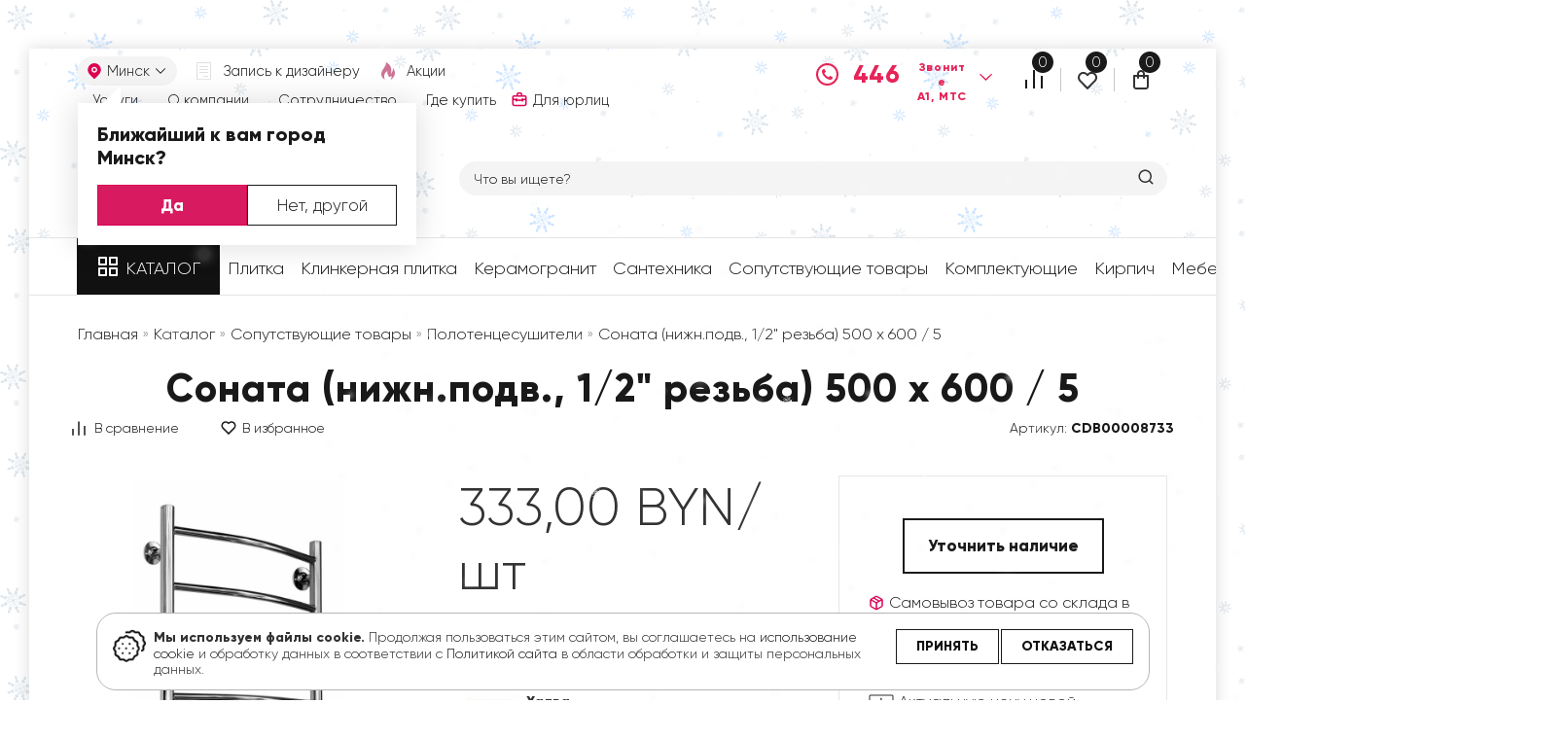

--- FILE ---
content_type: text/html; charset=utf-8
request_url: https://keramin.by/produkciya/tovary/polotencesushiteli/sonata-nizhnpodv-12-rezba-500-h-600-5
body_size: 25690
content:
<!DOCTYPE html >
<html lang="ru">

<head>
  <meta http-equiv="Content-Type" content="text/html; charset=utf-8" />
<meta name="Generator" content="Drupal 7 (http://drupal.org)" />
<link rel="canonical" href="/produkciya/tovary/polotencesushiteli/sonata-nizhnpodv-12-rezba-500-h-600-5" />
<link rel="shortlink" href="/node/13136" />
<script src="https://www.google.com/recaptcha/api.js?hl=ru" async="async" defer="defer"></script>
<meta name="description" content="Соната (нижн.подв., 1/2&quot; резьба) 500 х 600 / 5 купить в Минске по доступной цене в интернет-магазине keramin.by" />
<link rel="shortcut icon" href="https://keramin.by/sites/default/files/fav.png" type="image/png" />
<script type="text/javascript">dataLayer = [{"google_tag_params":{"event":"view_item","value":333,"items":[{"id":"CDB00008733","google_business_vertical":"retail"}]}}];</script>
<meta name="viewport" content="width=device-width, initial-scale=1.0, maximum-scale=1.0" />
<script type="application/ld+json">{"@context":"https:\/\/schema.org","@type":"WPHeader","headline":"\u041a\u0435\u0440\u0430\u043c\u0438\u043d","description":"\u041e\u0444\u0438\u0446\u0438\u0430\u043b\u044c\u043d\u044b\u0439 \u0441\u0430\u0439\u0442 \u00ab\u041a\u0435\u0440\u0430\u043c\u0438\u043d\u00bb"}</script>

  <title>Соната (нижн.подв., 1/2&quot; резьба) 500 х 600 / 5</title>
  <link type="text/css" rel="stylesheet" href="https://keramin.by/sites/default/files/css/css_xE-rWrJf-fncB6ztZfd2huxqgxu4WO-qwma6Xer30m4.css" media="all" />
<link type="text/css" rel="stylesheet" href="https://keramin.by/sites/default/files/css/css__LeQxW73LSYscb1O__H6f-j_jdAzhZBaesGL19KEB6U.css" media="all" />
<link type="text/css" rel="stylesheet" href="https://keramin.by/sites/default/files/css/css_l2JMNFT89wBwiuuyqkwquBXXiL0U4oB0up0sS3WDvHc.css" media="all" />
<link type="text/css" rel="stylesheet" href="https://keramin.by/sites/default/files/css/css_UwHNXPzDQqaPKkIJagFRfM11W3upXhUZn41DBKMYnHc.css" media="all" />
<style type="text/css" media="all">
<!--/*--><![CDATA[/*><!--*/
#backtotop{left:10px;}

/*]]>*/-->
</style>
<link type="text/css" rel="stylesheet" href="https://keramin.by/sites/default/files/css/css_PLXXAm4QDUksezpaEZ4_AvoxvqyFlE9KTEUTsjeZ-Iw.css" media="all" />
<link type="text/css" rel="stylesheet" href="//maxcdn.bootstrapcdn.com/font-awesome/4.7.0/css/font-awesome.min.css" media="all" />
<link type="text/css" rel="stylesheet" href="https://keramin.by/sites/default/files/css/css_TrFrVO3juZa1rEvnZ6HvPjTY0s1RzHpTgOGefGIY6tI.css" media="all" />
<link type="text/css" rel="stylesheet" href="//fonts.googleapis.com/css?family=Open+Sans:300,300i,700&amp;amp;subset=cyrillic&amp;t8svao" media="all" />
<link type="text/css" rel="stylesheet" href="//fonts.googleapis.com/icon?family=Material+Icons&amp;t8svao" media="all" />
  <script type="text/javascript" defer="defer" src="https://keramin.by/sites/default/files/google_tag/gtm_kwcb2fj/google_tag.script.js?t8svao"></script>
<script type="text/javascript">
<!--//--><![CDATA[//><!--
document.cookie = 'adaptive_image=' + Math.max(screen.width, screen.height) + '; path=/';
//--><!]]>
</script>
<script type="text/javascript" src="https://keramin.by/sites/all/modules/jquery_update/replace/jquery/1.10/jquery.min.js?v=1.10.2"></script>
<script type="text/javascript" src="https://keramin.by/misc/jquery-extend-3.4.0.js?v=1.10.2"></script>
<script type="text/javascript" src="https://keramin.by/misc/jquery.once.js?v=1.2"></script>
<script type="text/javascript" src="https://keramin.by/misc/drupal.js?t8svao"></script>
<script type="text/javascript" src="https://keramin.by/sites/all/modules/jquery_update/replace/ui/ui/minified/jquery.ui.core.min.js?v=1.10.2"></script>
<script type="text/javascript" src="https://keramin.by/sites/all/modules/jquery_update/replace/ui/ui/minified/jquery.ui.effect.min.js?v=1.10.2"></script>
<script type="text/javascript" src="https://keramin.by/sites/all/modules/gdpr2/js/jquery.cookie-1.4.1.min.js?v=1.4.1"></script>
<script type="text/javascript" src="https://keramin.by/sites/all/modules/jquery_update/replace/misc/jquery.form.min.js?v=2.69"></script>
<script type="text/javascript" src="https://keramin.by/misc/ajax.js?v=7.67"></script>
<script type="text/javascript" src="https://keramin.by/sites/all/modules/jquery_update/js/jquery_update.js?v=0.0.1"></script>
<script type="text/javascript" src="https://keramin.by/sites/all/modules/back_to_top/js/back_to_top.js?t8svao"></script>
<script type="text/javascript" src="https://keramin.by/sites/default/files/languages/ru_lWrvs4Ezl1_PNBpk08EUKeWKfAj5zL_9Wruqdx9Yk6k.js?t8svao"></script>
<script type="text/javascript" src="https://keramin.by/sites/all/modules/cleantalk/src/js/apbct-public.js?t8svao"></script>
<script type="text/javascript" src="https://keramin.by/sites/all/libraries/colorbox/jquery.colorbox-min.js?t8svao"></script>
<script type="text/javascript" src="https://keramin.by/sites/all/modules/colorbox/js/colorbox.js?t8svao"></script>
<script type="text/javascript" src="https://keramin.by/sites/all/modules/colorbox/js/colorbox_load.js?t8svao"></script>
<script type="text/javascript" src="https://keramin.by/sites/all/modules/colorbox/js/colorbox_inline.js?t8svao"></script>
<script type="text/javascript" src="https://keramin.by/sites/all/modules/custom/custom_discount/custom_discount_search_json.js?t8svao"></script>
<script type="text/javascript" src="https://keramin.by/sites/all/modules/custom/custom_geo_ip/js/custom_geo_ip.js?t8svao"></script>
<script type="text/javascript" src="https://keramin.by/misc/progress.js?v=7.67"></script>
<script type="text/javascript" src="https://keramin.by/sites/all/modules/ctools/js/modal.js?t8svao"></script>
<script type="text/javascript" src="https://keramin.by/sites/all/modules/modal_forms/js/modal_forms_popup.js?t8svao"></script>
<script type="text/javascript" src="https://keramin.by/sites/all/libraries/jgrowl/jquery.jgrowl.min.js?t8svao"></script>
<script type="text/javascript" src="https://keramin.by/sites/all/modules/nicemessages/js/nicemessages.js?t8svao"></script>
<script type="text/javascript" src="https://keramin.by/sites/all/modules/captcha/captcha.js?t8svao"></script>
<script type="text/javascript" src="https://keramin.by/sites/all/modules/flag/theme/flag.js?t8svao"></script>
<script type="text/javascript" src="https://keramin.by/misc/autocomplete.js?v=7.67"></script>
<script type="text/javascript" src="https://keramin.by/sites/all/modules/search_api_live_results/js/search_api_live_results.js?t8svao"></script>
<script type="text/javascript">
<!--//--><![CDATA[//><!--
console.log("Node ID: 13136, Product ID: 6693");
//--><!]]>
</script>
<script type="text/javascript" src="https://keramin.by/misc/textarea.js?v=7.67"></script>
<script type="text/javascript" src="https://keramin.by/sites/all/modules/ajax_comments/ajax_comments.js?t8svao"></script>
<script type="text/javascript" src="https://keramin.by/sites/all/modules/datalayer/datalayer.js?t8svao"></script>
<script type="text/javascript" src="https://keramin.by/sites/all/modules/custom/dc_smallcart/dc_smallcart.js?t8svao"></script>
<script type="text/javascript" src="https://keramin.by/sites/all/modules/custom/dev/bts_utm/lib/js/bts-utm.js?t8svao"></script>
<script type="text/javascript" src="https://keramin.by/sites/all/modules/fivestar/js/fivestar.js?t8svao"></script>
<script type="text/javascript" src="https://keramin.by/sites/all/modules/ctools/js/auto-submit.js?t8svao"></script>
<script type="text/javascript">
<!--//--><![CDATA[//><!--
var dataLayer = dataLayer || []; dataLayer.push({"ecommerce":{"currencyCode":"BYR","details":{"products":[{"name":"\u0421\u043e\u043d\u0430\u0442\u0430 (\u043d\u0438\u0436\u043d.\u043f\u043e\u0434\u0432., 1\/2\u0022 \u0440\u0435\u0437\u044c\u0431\u0430) 500 \u0445 600 \/ 5","id":"CDB00008733","price":333,"brand":"","category":"","variant":"\u0421\u043e\u043f\u0443\u0442\u0441\u0442\u0432\u0443\u044e\u0449\u0438\u0439 \u0442\u043e\u0432\u0430\u0440"}]}}});
//--><!]]>
</script>
<script type="text/javascript">
<!--//--><![CDATA[//><!--
var dataLayer = dataLayer || []; dataLayer.push({"ecommerce":{"currencyCode":"BYN","detail":{"products":[{"id":"CDB00008733","name":"\u0421\u043e\u043d\u0430\u0442\u0430 (\u043d\u0438\u0436\u043d.\u043f\u043e\u0434\u0432., 1\/2\u0022 \u0440\u0435\u0437\u044c\u0431\u0430) 500 \u0445 600 \/ 5","price":333,"brand":"\u041a\u0435\u0440\u0430\u043c\u0438\u043d","category":"","variant":"\u0421\u043e\u043f\u0443\u0442\u0441\u0442\u0432\u0443\u044e\u0449\u0438\u0439 \u0442\u043e\u0432\u0430\u0440"}]}}});
//--><!]]>
</script>
<script type="text/javascript" src="https://keramin.by/sites/all/themes/interra/js/super-guacamole.js?t8svao"></script>
<script type="text/javascript" src="https://keramin.by/sites/all/themes/interra/js/jquery.magnific-popup.min.js?t8svao"></script>
<script type="text/javascript" src="https://keramin.by/sites/all/themes/interra/js/imagesloaded.min.js?t8svao"></script>
<script type="text/javascript" src="https://keramin.by/sites/all/themes/interra/js/waypoints.min.js?t8svao"></script>
<script type="text/javascript" src="https://keramin.by/sites/all/themes/interra/js/cherry-projects-plugin.js?t8svao"></script>
<script type="text/javascript" src="https://keramin.by/sites/all/themes/interra/js/wow.min.js?t8svao"></script>
<script type="text/javascript" src="https://keramin.by/sites/all/themes/interra/js/numscroller-1.0.js?t8svao"></script>
<script type="text/javascript" src="https://keramin.by/sites/all/themes/interra/js/tooltipster.bundle.min.js?t8svao"></script>
<script type="text/javascript" src="https://keramin.by/sites/all/themes/interra/lib/jquery.inputmask.min.js?t8svao"></script>
<script type="text/javascript" src="https://keramin.by/sites/all/themes/interra/js/jquery.maskedinput.js?t8svao"></script>
<script type="text/javascript" src="https://keramin.by/sites/all/themes/interra/lib/slick/slick.min.js?t8svao"></script>
<script type="text/javascript" src="https://keramin.by/sites/all/themes/interra/lib/elevatezoom/jquery.elevateZoom-3.0.8.min.js?t8svao"></script>
<script type="text/javascript" src="https://keramin.by/sites/all/themes/interra/js/ui.js?t8svao"></script>
<script type="text/javascript">
<!--//--><![CDATA[//><!--
jQuery.extend(Drupal.settings, {"basePath":"\/","pathPrefix":"","ajaxPageState":{"theme":"interra","theme_token":"RYq21mblEffEfARejCORVVXuN6T1mrdcK30qzovvX8c","jquery_version":"1.10","js":{"0":1,"1":1,"sites\/all\/modules\/gdpr2\/js\/eu_cookie_compliance.js":1,"city_stock":1,"https:\/\/keramin.by\/sites\/default\/files\/google_tag\/gtm_kwcb2fj\/google_tag.script.js":1,"2":1,"sites\/all\/modules\/jquery_update\/replace\/jquery\/1.10\/jquery.min.js":1,"misc\/jquery-extend-3.4.0.js":1,"misc\/jquery.once.js":1,"misc\/drupal.js":1,"sites\/all\/modules\/jquery_update\/replace\/ui\/ui\/minified\/jquery.ui.core.min.js":1,"sites\/all\/modules\/jquery_update\/replace\/ui\/ui\/minified\/jquery.ui.effect.min.js":1,"sites\/all\/modules\/gdpr2\/js\/jquery.cookie-1.4.1.min.js":1,"sites\/all\/modules\/jquery_update\/replace\/misc\/jquery.form.min.js":1,"misc\/ajax.js":1,"sites\/all\/modules\/jquery_update\/js\/jquery_update.js":1,"sites\/all\/modules\/back_to_top\/js\/back_to_top.js":1,"public:\/\/languages\/ru_lWrvs4Ezl1_PNBpk08EUKeWKfAj5zL_9Wruqdx9Yk6k.js":1,"sites\/all\/modules\/cleantalk\/src\/js\/apbct-public.js":1,"sites\/all\/libraries\/colorbox\/jquery.colorbox-min.js":1,"sites\/all\/modules\/colorbox\/js\/colorbox.js":1,"sites\/all\/modules\/colorbox\/js\/colorbox_load.js":1,"sites\/all\/modules\/colorbox\/js\/colorbox_inline.js":1,"sites\/all\/modules\/custom\/custom_discount\/custom_discount_search_json.js":1,"sites\/all\/modules\/custom\/custom_geo_ip\/js\/custom_geo_ip.js":1,"misc\/progress.js":1,"sites\/all\/modules\/ctools\/js\/modal.js":1,"sites\/all\/modules\/modal_forms\/js\/modal_forms_popup.js":1,"sites\/all\/libraries\/jgrowl\/jquery.jgrowl.min.js":1,"sites\/all\/modules\/nicemessages\/js\/nicemessages.js":1,"sites\/all\/modules\/captcha\/captcha.js":1,"sites\/all\/modules\/flag\/theme\/flag.js":1,"misc\/autocomplete.js":1,"sites\/all\/modules\/search_api_live_results\/js\/search_api_live_results.js":1,"3":1,"misc\/textarea.js":1,"sites\/all\/modules\/ajax_comments\/ajax_comments.js":1,"sites\/all\/modules\/datalayer\/datalayer.js":1,"sites\/all\/modules\/custom\/dc_smallcart\/dc_smallcart.js":1,"sites\/all\/modules\/custom\/dev\/bts_utm\/lib\/js\/bts-utm.js":1,"sites\/all\/modules\/fivestar\/js\/fivestar.js":1,"sites\/all\/modules\/ctools\/js\/auto-submit.js":1,"4":1,"5":1,"sites\/all\/themes\/interra\/js\/super-guacamole.js":1,"sites\/all\/themes\/interra\/js\/jquery.magnific-popup.min.js":1,"sites\/all\/themes\/interra\/js\/imagesloaded.min.js":1,"sites\/all\/themes\/interra\/js\/waypoints.min.js":1,"sites\/all\/themes\/interra\/js\/cherry-projects-plugin.js":1,"sites\/all\/themes\/interra\/js\/wow.min.js":1,"sites\/all\/themes\/interra\/js\/numscroller-1.0.js":1,"sites\/all\/themes\/interra\/js\/tooltipster.bundle.min.js":1,"sites\/all\/themes\/interra\/lib\/jquery.inputmask.min.js":1,"sites\/all\/themes\/interra\/js\/jquery.maskedinput.js":1,"sites\/all\/themes\/interra\/lib\/slick\/slick.min.js":1,"sites\/all\/themes\/interra\/lib\/elevatezoom\/jquery.elevateZoom-3.0.8.min.js":1,"sites\/all\/themes\/interra\/js\/ui.js":1},"css":{"modules\/system\/system.base.css":1,"modules\/system\/system.menus.css":1,"modules\/system\/system.messages.css":1,"modules\/system\/system.theme.css":1,"misc\/ui\/jquery.ui.core.css":1,"misc\/ui\/jquery.ui.theme.css":1,"sites\/all\/modules\/adaptive_image\/css\/adaptive-image.css":1,"modules\/comment\/comment.css":1,"sites\/all\/modules\/date\/date_api\/date.css":1,"sites\/all\/modules\/date\/date_popup\/themes\/datepicker.1.7.css":1,"modules\/field\/theme\/field.css":1,"sites\/all\/modules\/field_hidden\/field_hidden.css":1,"modules\/node\/node.css":1,"modules\/user\/user.css":1,"sites\/all\/modules\/views\/css\/views.css":1,"sites\/all\/modules\/back_to_top\/css\/back_to_top.css":1,"sites\/all\/modules\/ckeditor\/css\/ckeditor.css":1,"sites\/all\/libraries\/colorbox\/example3\/colorbox.css":1,"sites\/all\/modules\/ctools\/css\/ctools.css":1,"sites\/all\/modules\/custom\/custom_geo_ip\/css\/custom_geo_ip.css":1,"sites\/all\/modules\/ctools\/css\/modal.css":1,"sites\/all\/modules\/modal_forms\/css\/modal_forms_popup.css":1,"sites\/all\/libraries\/jgrowl\/jquery.jgrowl.min.css":1,"sites\/all\/modules\/nicemessages\/css\/nicemessages_positions.css":1,"sites\/all\/modules\/nicemessages\/css\/nicemessages_jgrowl.css":1,"sites\/all\/modules\/nicemessages\/css\/shadows.css":1,"sites\/all\/modules\/panels\/css\/panels.css":1,"sites\/all\/modules\/flag\/theme\/flag.css":1,"0":1,"sites\/all\/modules\/gdpr2\/css\/eu_cookie_compliance.bare.css":1,"sites\/all\/modules\/custom\/city_stock\/css\/city_stock.css":1,"sites\/all\/modules\/fivestar\/css\/fivestar.css":1,"sites\/all\/modules\/fivestar\/widgets\/basic\/basic.css":1,"\/\/maxcdn.bootstrapcdn.com\/font-awesome\/4.7.0\/css\/font-awesome.min.css":1,"sites\/all\/themes\/interra\/css\/magnific-popup.min.css":1,"sites\/all\/themes\/interra\/css\/tooltipster.bundle.min.css":1,"sites\/all\/themes\/interra\/css\/animate.css":1,"sites\/all\/themes\/interra\/css\/fonts.css":1,"sites\/all\/themes\/interra\/css\/style.css":1,"sites\/all\/themes\/interra\/css\/style2.css":1,"sites\/all\/themes\/interra\/css\/scss-style.css":1,"sites\/all\/themes\/interra\/lib\/slick\/slick.css":1,"sites\/all\/themes\/interra\/lib\/slick\/slick-theme.css":1,"sites\/all\/themes\/interra\/css\/resp.css":1,"\/\/fonts.googleapis.com\/css?family=Open+Sans:300,300i,700\u0026amp;subset=cyrillic":1,"\/\/fonts.googleapis.com\/icon?family=Material+Icons":1}},"colorbox":{"opacity":"0.85","current":"{current} \u0438\u0437 {total}","previous":"\u00ab \u041f\u0440\u0435\u0434\u044b\u0434\u0443\u0449\u0438\u0439","next":"\u0421\u043b\u0435\u0434\u0443\u044e\u0449\u0438\u0439 \u00bb","close":"\u0417\u0430\u043a\u0440\u044b\u0442\u044c","maxWidth":"98%","maxHeight":"98%","fixed":true,"mobiledetect":false,"mobiledevicewidth":"480px"},"custom_geo_ip":{"country":"BY"},"CToolsModal":{"loadingText":"\u0417\u0430\u0433\u0440\u0443\u0437\u043a\u0430...","closeText":"\u0417\u0430\u043a\u0440\u044b\u0442\u044c \u041e\u043a\u043d\u043e","closeImage":"\u003Cimg typeof=\u0022foaf:Image\u0022 src=\u0022https:\/\/keramin.by\/sites\/all\/modules\/ctools\/images\/icon-close-window.png\u0022 alt=\u0022\u0417\u0430\u043a\u0440\u044b\u0442\u044c \u043e\u043a\u043d\u043e\u0022 title=\u0022\u0417\u0430\u043a\u0440\u044b\u0442\u044c \u043e\u043a\u043d\u043e\u0022 \/\u003E","throbber":"\u003Cimg typeof=\u0022foaf:Image\u0022 src=\u0022https:\/\/keramin.by\/sites\/all\/modules\/ctools\/images\/throbber.gif\u0022 alt=\u0022\u0417\u0430\u0433\u0440\u0443\u0437\u043a\u0430\u0022 title=\u0022\u0417\u0430\u0433\u0440\u0443\u0437\u043a\u0430...\u0022 \/\u003E"},"modal-popup-small":{"modalSize":{"type":"fixed","width":370,"height":430},"modalOptions":{"opacity":0.85,"background":"#000"},"animation":"fadeIn","modalTheme":"ModalFormsPopup","throbber":"\u003Cimg typeof=\u0022foaf:Image\u0022 src=\u0022https:\/\/keramin.by\/sites\/all\/modules\/modal_forms\/images\/loading_animation.gif\u0022 alt=\u0022\u0417\u0430\u0433\u0440\u0443\u0437\u043a\u0430...\u0022 title=\u0022\u0417\u0430\u0433\u0440\u0443\u0437\u043a\u0430\u0022 \/\u003E","closeText":"\u0417\u0430\u043a\u0440\u044b\u0442\u044c"},"modal-popup-medium":{"modalSize":{"type":"fixed","width":370,"height":540},"modalOptions":{"opacity":0.85,"background":"#000"},"animation":"fadeIn","modalTheme":"ModalFormsPopup","throbber":"\u003Cimg typeof=\u0022foaf:Image\u0022 src=\u0022https:\/\/keramin.by\/sites\/all\/modules\/modal_forms\/images\/loading_animation.gif\u0022 alt=\u0022\u0417\u0430\u0433\u0440\u0443\u0437\u043a\u0430...\u0022 title=\u0022\u0417\u0430\u0433\u0440\u0443\u0437\u043a\u0430\u0022 \/\u003E","closeText":"\u0417\u0430\u043a\u0440\u044b\u0442\u044c"},"modal-popup-large":{"modalSize":{"type":"fixed","width":660,"height":800},"modalOptions":{"opacity":0.85,"background":"#000"},"animation":"fadeIn","modalTheme":"ModalFormsPopup","throbber":"\u003Cimg typeof=\u0022foaf:Image\u0022 src=\u0022https:\/\/keramin.by\/sites\/all\/modules\/modal_forms\/images\/loading_animation.gif\u0022 alt=\u0022\u0417\u0430\u0433\u0440\u0443\u0437\u043a\u0430...\u0022 title=\u0022\u0417\u0430\u0433\u0440\u0443\u0437\u043a\u0430\u0022 \/\u003E","closeText":"\u0417\u0430\u043a\u0440\u044b\u0442\u044c"},"flag":{"anonymous":true,"templates":{"dalayed_13136":"\u003Cspan class=\u0022flag-wrapper flag-dalayed flag-dalayed-13136\u0022\u003E\n      \u003Ca href=\u0022\/flag\/unflag\/dalayed\/13136?destination=node\/13136\u0026amp;token=288d7f38c48029302666d29d056a7efa\u0022 title=\u0022\u0022 class=\u0022flag unflag-action flag-link-toggle\u0022 rel=\u0022nofollow\u0022\u003E\u0423\u0431\u0440\u0430\u0442\u044c \u0438\u0437 \u043e\u0442\u043b\u043e\u0436\u0435\u043d\u043d\u044b\u0445\u003C\/a\u003E\u003Cspan class=\u0022flag-throbber\u0022\u003E\u0026nbsp;\u003C\/span\u003E\n    \u003C\/span\u003E\n","favorites_13136":"\u003Cspan class=\u0022flag-wrapper flag-favorites flag-favorites-13136\u0022\u003E\n      \u003Ca href=\u0022\/flag\/unflag\/favorites\/13136?destination=node\/13136\u0026amp;token=288d7f38c48029302666d29d056a7efa\u0022 title=\u0022\u0418\u0437 \u0438\u0437\u0431\u0440\u0430\u043d\u043d\u043e\u0433\u043e\u0022 class=\u0022flag unflag-action flag-link-toggle\u0022 rel=\u0022nofollow\u0022\u003E\u0418\u0437 \u0438\u0437\u0431\u0440\u0430\u043d\u043d\u043e\u0433\u043e\u003C\/a\u003E\u003Cspan class=\u0022flag-throbber\u0022\u003E\u0026nbsp;\u003C\/span\u003E\n    \u003C\/span\u003E\n","favorites_3681":"\u003Cspan class=\u0022flag-wrapper flag-favorites flag-favorites-3681\u0022\u003E\n      \u003Ca href=\u0022\/flag\/unflag\/favorites\/3681?destination=node\/13136\u0026amp;token=c05c40169750634a1aa93cb4030e83da\u0022 title=\u0022\u0418\u0437 \u0438\u0437\u0431\u0440\u0430\u043d\u043d\u043e\u0433\u043e\u0022 class=\u0022flag unflag-action flag-link-toggle\u0022 rel=\u0022nofollow\u0022\u003E\u0418\u0437 \u0438\u0437\u0431\u0440\u0430\u043d\u043d\u043e\u0433\u043e\u003C\/a\u003E\u003Cspan class=\u0022flag-throbber\u0022\u003E\u0026nbsp;\u003C\/span\u003E\n    \u003C\/span\u003E\n","favorites_1864":"\u003Cspan class=\u0022flag-wrapper flag-favorites flag-favorites-1864\u0022\u003E\n      \u003Ca href=\u0022\/flag\/unflag\/favorites\/1864?destination=node\/13136\u0026amp;token=30522d68e095a28d160cbe3c6c0bf1e5\u0022 title=\u0022\u0418\u0437 \u0438\u0437\u0431\u0440\u0430\u043d\u043d\u043e\u0433\u043e\u0022 class=\u0022flag unflag-action flag-link-toggle\u0022 rel=\u0022nofollow\u0022\u003E\u0418\u0437 \u0438\u0437\u0431\u0440\u0430\u043d\u043d\u043e\u0433\u043e\u003C\/a\u003E\u003Cspan class=\u0022flag-throbber\u0022\u003E\u0026nbsp;\u003C\/span\u003E\n    \u003C\/span\u003E\n","favorites_12010":"\u003Cspan class=\u0022flag-wrapper flag-favorites flag-favorites-12010\u0022\u003E\n      \u003Ca href=\u0022\/flag\/unflag\/favorites\/12010?destination=node\/13136\u0026amp;token=3b3b9b63ee54f2bd59e112342b4e72e4\u0022 title=\u0022\u0418\u0437 \u0438\u0437\u0431\u0440\u0430\u043d\u043d\u043e\u0433\u043e\u0022 class=\u0022flag unflag-action flag-link-toggle\u0022 rel=\u0022nofollow\u0022\u003E\u0418\u0437 \u0438\u0437\u0431\u0440\u0430\u043d\u043d\u043e\u0433\u043e\u003C\/a\u003E\u003Cspan class=\u0022flag-throbber\u0022\u003E\u0026nbsp;\u003C\/span\u003E\n    \u003C\/span\u003E\n"}},"urlIsAjaxTrusted":{"\/produkciya\/tovary\/polotencesushiteli\/sonata-nizhnpodv-12-rezba-500-h-600-5":true,"\/system\/ajax":true,"\/comment\/reply\/13136":true},"back_to_top":{"back_to_top_button_trigger":"100","back_to_top_button_text":"Back to top","#attached":{"library":[["system","ui"]]}},"eu_cookie_compliance":{"cookie_policy_version":"1.0.0","popup_enabled":1,"popup_agreed_enabled":0,"popup_hide_agreed":0,"popup_clicking_confirmation":0,"popup_scrolling_confirmation":0,"popup_html_info":"\u003Cdiv class=\u0022eu-cookie-compliance-banner eu-cookie-compliance-banner-info eu-cookie-compliance-banner--default\u0022\u003E\n  \u003Cdiv class=\u0022popup-content info\u0022\u003E\n    \u003Cdiv id=\u0022popup-text\u0022\u003E\n      \u003Cp\u003E\t\u003Cstrong\u003E\u041c\u044b \u0438\u0441\u043f\u043e\u043b\u044c\u0437\u0443\u0435\u043c \u0444\u0430\u0439\u043b\u044b cookie.\u00a0\u003C\/strong\u003E\u003Cstrong\u003E\u200b\u003C\/strong\u003E\u041f\u0440\u043e\u0434\u043e\u043b\u0436\u0430\u044f \u043f\u043e\u043b\u044c\u0437\u043e\u0432\u0430\u0442\u044c\u0441\u044f \u044d\u0442\u0438\u043c \u0441\u0430\u0439\u0442\u043e\u043c, \u0432\u044b \u0441\u043e\u0433\u043b\u0430\u0448\u0430\u0435\u0442\u0435\u0441\u044c \u043d\u0430 \u003Ca href=\u0022https:\/\/keramin.by\/politika-cookie\/\u0022\u003E\u0438\u0441\u043f\u043e\u043b\u044c\u0437\u043e\u0432\u0430\u043d\u0438\u0435 cookie\u003C\/a\u003E \u0438 \u043e\u0431\u0440\u0430\u0431\u043e\u0442\u043a\u0443 \u0434\u0430\u043d\u043d\u044b\u0445 \u0432 \u0441\u043e\u043e\u0442\u0432\u0435\u0442\u0441\u0442\u0432\u0438\u0438 \u0441 \u003Ca href=\u0022https:\/\/keramin.by\/privacy-policy\u0022 target=\u0022_blank\u0022\u003E\u041f\u043e\u043b\u0438\u0442\u0438\u043a\u043e\u0439 \u0441\u0430\u0439\u0442\u0430\u003C\/a\u003E \u0432 \u043e\u0431\u043b\u0430\u0441\u0442\u0438 \u043e\u0431\u0440\u0430\u0431\u043e\u0442\u043a\u0438 \u0438 \u0437\u0430\u0449\u0438\u0442\u044b \u043f\u0435\u0440\u0441\u043e\u043d\u0430\u043b\u044c\u043d\u044b\u0445 \u0434\u0430\u043d\u043d\u044b\u0445.\u003C\/p\u003E\n\u003Cp class=\u0022cookie-btn-wrap\u0022\u003E\t\u003Ca class=\u0022cookie-btn agree-button\u0022 href=\u0022https:\/\/keramin.by\/politika-cookie\/\u0022\u003E\u041e\u0442\u043a\u0430\u0437\u0430\u0442\u044c\u0441\u044f\u003C\/a\u003E\u003C\/p\u003E\n          \u003C\/div\u003E\n    \n    \u003Cdiv id=\u0022popup-buttons\u0022 class=\u0022\u0022\u003E\n      \u003Cbutton type=\u0022button\u0022 class=\u0022agree-button eu-cookie-compliance-default-button\u0022\u003E\u041f\u0440\u0438\u043d\u044f\u0442\u044c\u003C\/button\u003E\n          \u003C\/div\u003E\n  \u003C\/div\u003E\n\u003C\/div\u003E","use_mobile_message":false,"mobile_popup_html_info":"\u003Cdiv class=\u0022eu-cookie-compliance-banner eu-cookie-compliance-banner-info eu-cookie-compliance-banner--default\u0022\u003E\n  \u003Cdiv class=\u0022popup-content info\u0022\u003E\n    \u003Cdiv id=\u0022popup-text\u0022\u003E\n      \u003Ch2\u003E\tWe use cookies on this site to enhance your user experience\u003C\/h2\u003E\n\u003Cp\u003E\tBy tapping the Accept button, you agree to us doing so.\u003C\/p\u003E\n          \u003C\/div\u003E\n    \n    \u003Cdiv id=\u0022popup-buttons\u0022 class=\u0022\u0022\u003E\n      \u003Cbutton type=\u0022button\u0022 class=\u0022agree-button eu-cookie-compliance-default-button\u0022\u003E\u041f\u0440\u0438\u043d\u044f\u0442\u044c\u003C\/button\u003E\n          \u003C\/div\u003E\n  \u003C\/div\u003E\n\u003C\/div\u003E\n","mobile_breakpoint":"768","popup_html_agreed":"\u003Cdiv\u003E\n  \u003Cdiv class=\u0022popup-content agreed\u0022\u003E\n    \u003Cdiv id=\u0022popup-text\u0022\u003E\n      \u003Ch2\u003E\tThank you for accepting cookies\u003C\/h2\u003E\n\u003Cp\u003E\tYou can now hide this message or find out more about cookies.\u003C\/p\u003E\n    \u003C\/div\u003E\n    \u003Cdiv id=\u0022popup-buttons\u0022\u003E\n      \u003Cbutton type=\u0022button\u0022 class=\u0022hide-popup-button eu-cookie-compliance-hide-button\u0022\u003EHide\u003C\/button\u003E\n          \u003C\/div\u003E\n  \u003C\/div\u003E\n\u003C\/div\u003E","popup_use_bare_css":1,"popup_height":"auto","popup_width":0,"popup_delay":1000,"popup_link":"https:\/\/keramin.by\/soglasie-na-obrabotku-personalnyh-dannyh","popup_link_new_window":1,"popup_position":null,"fixed_top_position":1,"popup_language":"ru","store_consent":true,"better_support_for_screen_readers":0,"reload_page":0,"domain":"","domain_all_sites":0,"popup_eu_only_js":0,"cookie_lifetime":"100","cookie_session":false,"disagree_do_not_show_popup":0,"method":"default","allowed_cookies":"","withdraw_markup":"\u003Cbutton type=\u0022button\u0022 class=\u0022eu-cookie-withdraw-tab\u0022\u003EPrivacy settings\u003C\/button\u003E\n\u003Cdiv class=\u0022eu-cookie-withdraw-banner\u0022\u003E\n  \u003Cdiv class=\u0022popup-content info\u0022\u003E\n    \u003Cdiv id=\u0022popup-text\u0022\u003E\n      \u003Ch2\u003E\t\u041c\u044b \u0438\u0441\u043f\u043e\u043b\u044c\u0437\u0443\u0435\u043c \u0444\u0430\u0439\u043b\u044b cookie \u043d\u0430 \u044d\u0442\u043e\u043c \u0441\u0430\u0439\u0442\u0435, \u0447\u0442\u043e\u0431\u044b \u0443\u043b\u0443\u0447\u0448\u0438\u0442\u044c \u0432\u0430\u0448 \u043f\u043e\u043b\u044c\u0437\u043e\u0432\u0430\u0442\u0435\u043b\u044c\u0441\u043a\u0438\u0439 \u043e\u043f\u044b\u0442\u003C\/h2\u003E\n\u003Cp\u003E\t\u0412\u044b \u0434\u0430\u043b\u0438 \u0441\u0432\u043e\u0435 \u0441\u043e\u0433\u043b\u0430\u0441\u0438\u0435 \u043d\u0430 \u0443\u0441\u0442\u0430\u043d\u043e\u0432\u043a\u0443 \u0444\u0430\u0439\u043b\u043e\u0432 cookie.\u003C\/p\u003E\n    \u003C\/div\u003E\n    \u003Cdiv id=\u0022popup-buttons\u0022\u003E\n      \u003Cbutton type=\u0022button\u0022 class=\u0022eu-cookie-withdraw-button\u0022\u003EWithdraw consent\u003C\/button\u003E\n    \u003C\/div\u003E\n  \u003C\/div\u003E\n\u003C\/div\u003E\n","withdraw_enabled":false,"withdraw_button_on_info_popup":0,"cookie_categories":[],"cookie_categories_details":[],"enable_save_preferences_button":1,"cookie_name":"gdpr","cookie_value_disagreed":"0","cookie_value_agreed_show_thank_you":"1","cookie_value_agreed":"2","containing_element":"body","automatic_cookies_removal":1},"nicemessages":{"position":"top-right","items":[]},"city_stock":{"cities":{"baranovichi":"\u0411\u0430\u0440\u0430\u043d\u043e\u0432\u0438\u0447\u0438","bobrujsk":"\u0411\u043e\u0431\u0440\u0443\u0439\u0441\u043a","borisov":"\u0411\u043e\u0440\u0438\u0441\u043e\u0432","brest":"\u0411\u0440\u0435\u0441\u0442","vitebsk":"\u0412\u0438\u0442\u0435\u0431\u0441\u043a","gomel":"\u0413\u043e\u043c\u0435\u043b\u044c","grodno":"\u0413\u0440\u043e\u0434\u043d\u043e","lida":"\u041b\u0438\u0434\u0430","minsk":"\u041c\u0438\u043d\u0441\u043a","mogilev":"\u041c\u043e\u0433\u0438\u043b\u0435\u0432","mozyr":"\u041c\u043e\u0437\u044b\u0440\u044c","molodechno":"\u041c\u043e\u043b\u043e\u0434\u0435\u0447\u043d\u043e","novopolock":"\u041d\u043e\u0432\u043e\u043f\u043e\u043b\u043e\u0446\u043a","pinsk":"\u041f\u0438\u043d\u0441\u043a","soligorsk":"\u0421\u043e\u043b\u0438\u0433\u043e\u0440\u0441\u043a"},"default":"minsk"},"better_exposed_filters":{"views":{"product_characteristics":{"displays":{"block_santech_polotencesush":{"filters":[]}}}}},"ajax":{"edit-ajax-comments-reply-form-13136-0-0":{"callback":"ajax_comments_submit_js","wrapper":"ajax-comments-reply-form-13136-0-0","method":"replaceWith","effect":"fade","event":"mousedown","keypress":true,"prevent":"click","url":"\/system\/ajax","submit":{"_triggering_element_name":"op","_triggering_element_value":"\u0421\u043e\u0445\u0440\u0430\u043d\u0438\u0442\u044c"}},"edit-submit--2":{"callback":"smallcart_ajax_cart_form","wrapper":"block-commerce-cart-cart","method":"replaceWith","effect":"fade","progress":{"type":"throbber","message":""},"event":"mousedown","keypress":true,"prevent":"click","url":"\/system\/ajax","submit":{"_triggering_element_name":"op","_triggering_element_value":"\u0412 \u043a\u043e\u0440\u0437\u0438\u043d\u0443"}},"edit-submit--4":{"callback":"smallcart_ajax_cart_form","wrapper":"block-commerce-cart-cart","method":"replaceWith","effect":"fade","progress":{"type":"throbber","message":""},"event":"mousedown","keypress":true,"prevent":"click","url":"\/system\/ajax","submit":{"_triggering_element_name":"op","_triggering_element_value":"\u0412 \u043a\u043e\u0440\u0437\u0438\u043d\u0443"}},"edit-submit--8":{"callback":"smallcart_ajax_cart_form","wrapper":"block-commerce-cart-cart","method":"replaceWith","effect":"fade","progress":{"type":"throbber","message":""},"event":"mousedown","keypress":true,"prevent":"click","url":"\/system\/ajax","submit":{"_triggering_element_name":"op","_triggering_element_value":"\u0412 \u043a\u043e\u0440\u0437\u0438\u043d\u0443"}}},"dataLayer":{"languages":{"en":{"language":"en","name":"English","native":"English","direction":"0","enabled":"1","plurals":"0","formula":"","domain":"","prefix":"en","weight":"0","javascript":""},"ru":{"language":"ru","name":"Russian","native":"\u0420\u0443\u0441\u0441\u043a\u0438\u0439","direction":"0","enabled":"1","plurals":"3","formula":"(((($n%10)==1)\u0026\u0026(($n%100)!=11))?(0):((((($n%10)\u003E=2)\u0026\u0026(($n%10)\u003C=4))\u0026\u0026((($n%100)\u003C10)||(($n%100)\u003E=20)))?(1):2))","domain":"","prefix":"ru","weight":"0","javascript":"lWrvs4Ezl1_PNBpk08EUKeWKfAj5zL_9Wruqdx9Yk6k"}}},"interra":{"nid":"13136"}});
//--><!]]>
</script>
  <meta name="p:domain_verify" content="9e48ad8effdbf103b6560a58cbac7347"/>
	<meta name="google-site-verification" content="AwZR9B-su8Nf6H0vrszUsVDmgcDY9r5S2O65cFj5iTA" />
	<script src="//web.it-center.by/nw" defer async></script>
  <link rel="preconnect" href="https://cdn.diginetica.net/">	
  <script type="text/javascript">
    var digiScript = document.createElement('script');
    digiScript.src = '//cdn.diginetica.net/7878/client.js';
    digiScript.defer = true;
    digiScript.async = true;
    document.head.appendChild(digiScript);
</script>
<script src="/sites/all/themes/interra/js/digilayer.js" defer ></script>
<!-- Meta Pixel Code -->
<script>
!function(f,b,e,v,n,t,s)
{if(f.fbq)return;n=f.fbq=function(){n.callMethod?
n.callMethod.apply(n,arguments):n.queue.push(arguments)};
if(!f._fbq)f._fbq=n;n.push=n;n.loaded=!0;n.version='2.0';
n.queue=[];t=b.createElement(e);t.async=!0;
t.src=v;s=b.getElementsByTagName(e)[0];
s.parentNode.insertBefore(t,s)}(window, document,'script',
'https://connect.facebook.net/en_US/fbevents.js');
fbq('init', '731886875215053');
fbq('track', 'PageView');
</script>
<noscript><img height="1" width="1" style="display:none"
src="https://www.facebook.com/tr?id=731886875215053&ev=PageView&noscript=1"
/></noscript>
<!-- End Meta Pixel Code -->
</head>
<body class="new_year html not-front not-logged-in no-sidebars page-node page-node- page-node-13136 node-type-soputstv-display domain-keramin-example-com content-layout-boxed" >
<script>!function(t, e, n, c){if(!t[n]){var r, o, c;function s(t){r[t]=function(){o.push([t].concat(Array.prototype.slice.call(arguments, 0)))}}t[n]={}, (r=t[n]).v="1.0", r.q=[], o=r.q, r.init=function(t, e){r.initArgs=arguments}, r.start=function(){for(i=0;i<c.length;i++)s(c[i])}, r.start(), a=document.createElement("script"), m=document.getElementsByTagName("script")[0], a.async=1, a.src=e, a.type="module", m.parentNode.insertBefore(a, m)}}(window, "https://get.aplaut.io/f/v2/6724e2b3a6a0910016e0e285/app.js", "aplaut", ["createWidget","setUser","on","emit","setParams","setConsumer","setAuthParams","manageOrder","clearFormData",]);</script>
<div id="skip-link">
    <a href="#main-content" class="element-invisible element-focusable">Перейти к основному содержанию</a>
</div>
<noscript aria-hidden="true"><iframe src="https://www.googletagmanager.com/ns.html?id=GTM-KWCB2FJ" height="0" width="0" style="display:none;visibility:hidden"></iframe></noscript>
<div id="page-wrapper">
    <div id="page" class="site">
        <header id="masthead" class="site-header minimal">
                          
            <div class="sticky-wrapper clearfix" id="sticky-wrapper">
                            <div class="top-bar">
                  <div class="menu-wrap">
                    <nav class="top-menu main-navigation">
                      <ul class="menu">
                                                  <li class='timing-widget'>
                            <div id="block-city-stock-city-stock" class="block block-city-stock">

    
  <div class="content">
    <form action="/produkciya/tovary/polotencesushiteli/sonata-nizhnpodv-12-rezba-500-h-600-5" method="post" id="city-stock-city-selector-form" accept-charset="UTF-8"><div><a href="/city-stock/city-selector/nojs" class="ctools-use-modal city-stock-open-modal ctools-modal-modal-popup-large city-icon hidden" data-default="minsk" id="edit-change-city"> Минск</a><div class="city-stock-prompt is-hidden form-wrapper" id="edit-prompt-wrapper"><div class="city-stock-prompt-title">Ближайший к вам город Минск?</div><div class="city-stock-actions form-wrapper" id="edit-actions"><input class="city-stock-yes form-submit" data-city="minsk" type="submit" id="edit-yes" name="op" value="Да" /><a href="/city-stock/city-selector/nojs" class="use-ajax city-stock-no" id="edit-no"> Нет, другой</a></div></div><input type="hidden" name="form_build_id" value="form-LMfLqL2eDEjFqmqwHth7dvScx4dbgJz8PVUdzm0UyCY" />
<input type="hidden" name="form_id" value="city_stock_city_selector_form" />
</div></form>  </div>
</div>
                          </li>
                        
                        <li class="timing-widget">
                          <a class="ctools-use-modal ctools-modal-modal-popup-large  designer-icon"
                            href="/design_appointment_test/nojs">Запись к
                            дизайнеру</a>
                        </li>

                        <li >
                                                      <a href="/produkciya/rasprodazha" class="credit tooltip--dark" data-tooltip-content="#tooltip_content--rasprodazha">Акции</a>
                            <div class="hide"><span id="tooltip_content--rasprodazha"><div id="block-block-142--2" class="block block-block sale-menu-block">

    
  <div class="content">
    <p>
	<a class="sale-menu-link" href="https://keramin.by/produkciya/rasprodazha">  Товары со скидкой</a></p>
<p>
	<a class="sale-menu-link" href="https://keramin.by/o-kompanii/akcii">  Об акциях</a></p>
  </div>
</div>
</span></div>
                                                  </li>

                      </ul>
                    </nav>
                  </div>
                                    <div id="regionOverlay" style="display: none;"></div>

                  <div class="icons-phone-wrap">
                                          
<div class="top-phones" id="top-phones">
  
  <div class="item main">
    <i class="p-tel"></i> <a href="tel:446">446</a> <div class="nav"><span>Звоните<br>A1, MTC</span><i class="p-nav"></i></div>
  </div>

  <div class="items-wrapper">
          <div class="items-phone">
        <div class="title">Контактные телефоны</div>
        <div class="items">
          <div class="item main"><i class="p-p-p"></i> <a href="tel:446">446</a><p class="mobi_text">для мобильных операторов</p></div>
                      <div class="item"><i class="p-p"></i> <a href="tel:+375173500800">+375 (17) <span>3 500 800</span></a></div>
                      <div class="item"><i class="p-v"></i> <a href="tel:+375445888777">+375 (44) <span>5 888 777</span></a></div>
                      <div class="item"><i class="p-m"></i> <a href="tel:+375295888007">+375 (29) <span>5 888 007</span></a></div>
                  </div>
      </div>
    
          <div class="items-time">
        <div class="title">Режим работы интернет-магазина:</div>
        <div class="items">
                      <div class="item"><i class="t-w"></i>пн-пт 9:00-21:00</div>
                      <div class="item"><i class="t-w"></i>сб-вс 9:00-20:00</div>
                  </div>
      </div>
    
  </div>

</div>
                    
                    <div class="icons-wrap">
                      <ul class="menu-icons"><li class="compare first"><a href="/produkciya/compare" title="Сравнение"> <span class="count">0</span></a></li>
<li class="favorite"><a href="/produkciya/favorites" title="Избранное"> <span class="count">211</span></a></li>
<li class="cart last"><a href="/checkout" title="Корзина"> <span class="count">0</span></a></li>
</ul>                      <div class="popup-cart">
                        <div class="popup-cart-wrapper clearfix" id="popup-cart">
                          <div class="cart-top">
                            <span class="cart-top-name">Ваша корзина</span>
                            <a href="/cart_remove_all" class="cart-top-remove-all use-ajax">Удалить
                              все <span class="color-red">&times;</span></a>
                            <a href="/cart_update/cart_top" class="cart-top-update hidden use-ajax">Обновить</a>
                          </div>
                          <div class="cart-content" id="popup-cart-content">
                                                      </div>
                          <div class="cart-bottom">
                            <a href="/checkout" class="black-button mainpage-button checkout-button">В корзину</a>
                            <a href="#"
                              class="mainpage-button mainpage-button-cancel close-cart">Продолжить
                              покупки<div class="note">(Товар сохранится в корзине)</div></a>
                          </div>
                          <div class="button-remove"></div>
                        </div>
                      </div>
                    </div>
                  </div>

              </div>
            </div>

            <div class="header-container container">
                <div class="header-container__flex">
                    <div class="site-branding">
                                                    <div class="site-logo">
                                <a class="site-logo__link" href="/"
                                   title="Главная" rel="home">
                                    <!-- <img src="/sites/all/themes/interra/images/keramin-logo.svg"
                                         alt=""
                                         class="site-link__img"/> -->
                                    <img src="/sites/all/themes/interra/images/keramin-logo-new.jpg"
                                         alt="Главная"
                                         class="site-link__img"/>
                                </a>
                            </div>
                                            </div>
                    <div class="header_caption">
                        <nav id="site-navigation" class="main-navigation">
                            <button class="menu-toggle"
                                    aria-expanded="false">
                                <i class="menu-toggle__icon"></i>
                            </button>
                            <ul class="menu"><li class="first expanded"><a href="/nashi-uslugi"> Услуги</a><ul class="menu"><li class="first leaf"><a href="/dizayn-pod-klyuch"> Дизайн под ключ</a></li>
<li class="leaf"><a href="/nashi-uslugi/zapishites-k-dizayneru-v-salon-keramin"> Запись к дизайнеру</a></li>
<li class="leaf"><a href="/nashi-uslugi/besplatnyy-3d-dizayn-proekt"> Бесплатный 3D дизайн</a></li>
<li class="leaf"><a href="/belarusbank-kredit-partner-optimalnyy"> Кредит</a></li>
<li class="leaf"><a href="/nashi-uslugi/rassrochka"> Рассрочка</a></li>
<li class="leaf"><a href="/sposoby-oplaty"> Оплата</a></li>
<li class="leaf"><a href="/nashi-uslugi/dizayner-na-dom"> Дизайнер на дом</a></li>
<li class="leaf"><a href="/nashi-uslugi/dostavka"> Доставка</a></li>
<li class="leaf"><a href="/nashi-uslugi/usloviya-vozvrata-tovara"> Возврат товара</a></li>
<li class="leaf"><a href="/nashi-uslugi/garantii-i-servis"> Гарантии и Сервис</a></li>
<li class="leaf"><a href="/nashi-uslugi/kompleksnaya-pokupka"> Комплексная покупка</a></li>
<li class="leaf"><a href="/nashi-uslugi/nedvizhimost-v-arendu"> Недвижимость в аренду</a></li>
<li class="last leaf"><a href="/sovety"> Советы по уходу</a></li>
</ul></li>
<li class="expanded active-trail menu-large"><a href="/produkciya" class="active-trail"> Каталог</a><ul class="menu"><li class="first expanded"><a href="/produkciya/plitka" class="menu_icon menu-22917"><span class="icon"><img typeof="foaf:Image" src="https://keramin.by/sites/default/files/styles/menu_icon/public/menu_icons/menu_icon_22917.png?itok=Hh95fK5O" width="" height="" alt="" /></span> Керамическая плитка</a><ul class="menu"><li class="first leaf"><a href="/produkciya/plitka/tag/plitka-dlya-vannoy"> Для ванной</a></li>
<li class="leaf"><a href="/produkciya/plitka/tag/plitka-dlya-kuhni"> Для кухни</a></li>
<li class="leaf"><a href="/produkciya/plitka/tag/plitka-dlya-sten"> Для стен</a></li>
<li class="leaf"><a href="/produkciya/plitka/tag/keramicheskaya-plitka-dlya-pola"> Для пола</a></li>
<li class="leaf"><a href="/produkciya/plitka/tag/plitka-dekor-dlya-pola"> Декор для пола</a></li>
<li class="leaf"><a href="/produkciya/plitka/tag/plitka-dekor-dlya-sten"> Декор для стен</a></li>
<li class="last leaf"><a href="/produkciya/plitka/tag/mozaika"> Мозаика</a></li>
</ul></li>
<li class="expanded"><a href="/produkciya/keramogranit" class="menu_icon menu-80928"><span class="icon"><img typeof="foaf:Image" src="https://keramin.by/sites/default/files/styles/menu_icon/public/menu_icons/menu_icon_80928.png?itok=EMIbtZHK" width="" height="" alt="" /></span> Керамогранит</a><ul class="menu"><li class="first leaf"><a href="/produkciya/keramogranit/tag/keramogranit-dlya-vannoy"> Для ванной</a></li>
<li class="leaf"><a href="/produkciya/keramogranit/tag/keramogranit-dlya-pola"> Для пола</a></li>
<li class="leaf"><a href="/produkciya/keramogranit/tag/plitka-na-pol-dlya-kuhni"> Для кухни</a></li>
<li class="leaf"><a href="/produkciya/keramogranit/tag/keramogranit-dlya-sten"> Для стен</a></li>
<li class="leaf"><a href="/produkciya/keramogranit/tag/keramogranit-mozaika"> Мозаика</a></li>
<li class="leaf"><a href="/produkciya/keramogranit/tag/keramogranit-plintus"> Плинтус</a></li>
<li class="leaf"><a href="/produkciya/keramogranit/tag/keramogranit-stupeni"> Ступени</a></li>
<li class="leaf"><a href="/produkciya/keramogranit/tag/keramogranit-dekor-dlya-pola"> Декор для пола</a></li>
<li class="last leaf"><a href="https://keramin.by/produkciya/clinker"> Клинкерная плитка</a></li>
</ul></li>
<li class="expanded active-trail"><a href="/produkciya/santehnika" class="menu_icon menu-23190 active-trail"><span class="icon"><img typeof="foaf:Image" src="https://keramin.by/sites/default/files/styles/menu_icon/public/menu_icons/menu_icon_23190.png?itok=3xJSIo1c" width="" height="" alt="" /></span> Сантехника</a><ul class="menu"><li class="first leaf"><a href="/produkciya/santehnika/unitazy"> Унитазы</a></li>
<li class="leaf"><a href="/produkciya/santehnika/pedestaly"> Пьедесталы</a></li>
<li class="leaf"><a href="/produkciya/santehnika/umyvalniki"> Умывальники</a></li>
<li class="leaf"><a href="/produkciya/santehnika/vanny"> Ванны</a></li>
<li class="leaf"><a href="/produkciya/santehnika/ekrany-dlya-vann"> Экраны для ванн</a></li>
<li class="leaf"><a href="/produkciya/santehnika/shtorki-dlya-vann"> Шторки для ванн</a></li>
<li class="leaf"><a href="/produkciya/santehnika/dushevye-kabiny"> Душевые кабины</a></li>
<li class="leaf"><a href="/produkciya/santehnika/bide"> Биде</a></li>
<li class="leaf"><a href="/produkciya/santehnika/pissuary"> Писсуары</a></li>
<li class="leaf"><a href="/produkciya/tovary/smesiteli"> Смесители</a></li>
<li class="leaf active-trail"><a href="/produkciya/tovary/polotencesushiteli" class="active-trail"> Полотенцесушители</a></li>
<li class="leaf"><a href="/produkciya/complectation/sistemy-installyacii-dlya-unitaza"> Системы инсталляции</a></li>
<li class="last leaf"><a href="/produkciya/complectation/knopki-sliva-bachka-unitaza"> Кнопки слива</a></li>
</ul></li>
<li class="expanded"><a href="/produkciya/tovary" class="menu_icon menu-23191"><span class="icon"><img typeof="foaf:Image" src="https://keramin.by/sites/default/files/styles/menu_icon/public/menu_icons/menu_icon_23191.png?itok=-seE83NO" width="" height="" alt="" /></span> Сопутствующие товары</a><ul class="menu"><li class="first leaf"><a href="/produkciya/tovary/aksessuary"> Аксессуары для ванной</a></li>
<li class="leaf"><a href="/produkciya/tovary/vodootvodyashchie-zheloba-i-slivnye-trapy"> Водоотводящие желоба</a></li>
<li class="leaf"><a href="/produkciya/tovary/germetiki"> Герметики</a></li>
<li class="leaf"><a href="/produkciya/tovary/gidroizolyaciya"> Гидроизоляция</a></li>
<li class="leaf"><a href="/produkciya/tovary/gruntovki"> Грунтовки</a></li>
<li class="leaf"><a href="/produkciya/tovary/zerkala"> Зеркала</a></li>
<li class="leaf"><a href="/produkciya/tovary/klei"> Клей для плитки</a></li>
<li class="leaf"><a href="/produkciya/tovary/sifony-i-podvodki"> Сифоны и подводки</a></li>
<li class="leaf"><a href="/produkciya/tovary/lyuki"> Скрытые люки под плитку</a></li>
<li class="leaf"><a href="/produkciya/tovary/sredstva-dlya-ochistki"> Средства для очистки</a></li>
<li class="leaf"><a href="/produkciya/tovary/stroitelnye-smesi"> Строительные смеси</a></li>
<li class="leaf"><a href="/produkciya/tovary/ventilyatory"> Вентиляторы</a></li>
<li class="leaf"><a href="/produkciya/tovary/sistemy-zashchity-ot-protechki-vody"> Системы защиты от протечек</a></li>
<li class="leaf"><a href="/produkciya/tovary/teplye-poly"> Теплые полы</a></li>
<li class="leaf"><a href="/produkciya/tovary/ugolki-i-profili"> Уголки и профили</a></li>
<li class="leaf"><a href="/produkciya/tovary/fugi"> Фуга для плитки</a></li>
<li class="leaf"><a href="/produkciya/tovary/fugi/fuga-epoksidnaya"> Фуга эпоксидная</a></li>
<li class="leaf"><a href="/produkciya/tovary/moyki"> Мойки</a></li>
<li class="last leaf"><a href="https://keramin.by/produkciya/tovary/prochee"> Прочее</a></li>
</ul></li>
<li class="expanded"><a href="/produkciya/complectation" class="menu_icon menu-24733"><span class="icon"><img typeof="foaf:Image" src="https://keramin.by/sites/default/files/styles/menu_icon/public/menu_icons/menu_icon_24733.png?itok=D7ufqftP" width="" height="" alt="" /></span> Комплектующие для сантехники</a><ul class="menu"><li class="first leaf"><a href="/produkciya/complectation/gofry-i-komplektuyushchie-dlya-bachka"> Гофры и комплектующие для бачка</a></li>
<li class="leaf"><a href="/produkciya/complectation/kronshteyny-dlya-rakovin"> Крепления и кронштейны</a></li>
<li class="leaf"><a href="/produkciya/complectation/sidenya-dlya-unitazov"> Сиденья для унитазов</a></li>
<li class="last leaf"><a href="/produkciya/complectation/slivnoy-mehanizm-dlya-bachka-unitaza"> Сливные механизмы</a></li>
</ul></li>
<li class="expanded"><a href="/produkciya/kirpich" class="menu_icon menu-23009"><span class="icon"><img typeof="foaf:Image" src="https://keramin.by/sites/default/files/styles/menu_icon/public/menu_icons/menu_icon_23009.png?itok=DxlVXFcH" width="" height="" alt="" /></span> Кирпич</a><ul class="menu"><li class="first leaf"><a href="/produkciya/kirpich/tag/klinkernyy-kirpich"> Клинкерный</a></li>
<li class="leaf"><a href="/produkciya/kirpich/tag/oblicovochnyy-kirpich"> Облицовочный</a></li>
<li class="leaf"><a href="/produkciya/kirpich/tag/ryadovoy-kirpich"> Рядовой</a></li>
<li class="last leaf"><a href="/produkciya/kirpich/tag/bruschatka"> Брусчатка</a></li>
</ul></li>
<li class="expanded"><a href="/produkciya/tovary/mebel" class="menu_icon menu-81675"><span class="icon"><img typeof="foaf:Image" src="https://keramin.by/sites/default/files/styles/menu_icon/public/menu_icons/menu_icon_81675.png?itok=-qoEphK_" width="" height="" alt="" /></span> Мебель для ванной</a><ul class="menu"><li class="first leaf"><a href="/produkciya/tovary/mebel/zerkalnye-polki-i-shkafy"> Зеркальные полки и шкафы</a></li>
<li class="leaf"><a href="/produkciya/tovary/mebel/tumby-pod-umyvalnik"> Тумбы под умывальник</a></li>
<li class="last leaf"><a href="/produkciya/tovary/mebel/shkafy"> Шкафы для ванной</a></li>
</ul></li>
<li class="last expanded"><a href="/produkciya/rasprodazha" class="menu_icon menu-23010 tooltip--dark" data-tooltip-content="#tooltip_content--rasprodazha"><span class="icon"><img typeof="foaf:Image" src="https://keramin.by/sites/default/files/styles/menu_icon/public/menu_icons/menu_icon_23010.png?itok=YliXVe7G" width="" height="" alt="" /></span> Товары на акции</a><ul class="menu"><li class="first last leaf"><a href="https://keramin.by/solutions" class="solution menu_icon menu-93004" style="font-size: 16px;font-weight: 600;"><span class="icon"><img typeof="foaf:Image" src="https://keramin.by/sites/default/files/styles/menu_icon/public/menu_icons/menu_icon_93004.png?itok=nbCvR7j7" width="" height="" alt="" /></span> Готовые решения</a></li>
</ul></li>
<!-- <li class="baner"></li> --></ul></li>
<li class="expanded"><a href="/o-kompanii/o-nas"> О компании</a><ul class="menu"><li class="first leaf"><a href="/o-kompanii/o-nas"> О нас</a></li>
<li class="leaf"><a href="/o-kompanii/o-proizvoditele"> О производителе</a></li>
<li class="leaf"><a href="/o-kompanii/rukovodstvo"> Руководство</a></li>
<li class="leaf"><a href="/o-kompanii/nashi-obekty"> Наши объекты</a></li>
<li class="leaf"><a href="/o-kompanii/our-projects"> Наши проекты</a></li>
<li class="leaf"><a href="/o-kompanii/nagrady"> Награды</a></li>
<li class="leaf"><a href="/o-kompanii/otzyvy"> Отзывы и предложения</a></li>
<li class="leaf"><a href="/o-kompanii/novosti"> Новости</a></li>
<li class="last leaf"><a href="/career"> Карьера</a></li>
</ul></li>
<li class="expanded"><a href="/sotrudnichestvo"> Сотрудничество</a><ul class="menu"><li class="first leaf"><a href="/sotrudnichestvo/budushchim-partneram"> Дизайнерам и архитекторам</a></li>
<li class="leaf"><a href="/sotrudnichestvo/sotrudnichestvo-s-plitochnikami"> Плиточникам</a></li>
<li class="last leaf"><a href="/rabota-s-yuridicheskimi-licami"> Оптовым покупателям</a></li>
</ul></li>
<li class="leaf"><a href="/gde-kupit"> Где купить</a></li>
<li class="last leaf"><a href="/rabota-s-yuridicheskimi-licami"> Для юрлиц</a></li>
</ul>                        </nav><!-- #site-navigation -->

                      <!-- Search form -->
                       <div class="header__search"><div id="cherry-search-wrapper-1" class="cherry-search-wrapper"><div class="cherry-search "><form action="/produkciya/tovary/polotencesushiteli/sonata-nizhnpodv-12-rezba-500-h-600-5" method="post" id="search-api-page-search-form-search" accept-charset="UTF-8"><div><input placeholder="Что вы ищете?" type="text" id="edit-keys-3" name="keys_3" value="" size="30" maxlength="128" class="form-text form-autocomplete live-results-search-textfield" /><input type="hidden" id="edit-keys-3-autocomplete" value="https://keramin.by/search_api_live_results/search_api_page_3" disabled="disabled" class="live-result-autocomplete" /><input type="hidden" name="id" value="3" />
<input type="submit" id="edit-submit-3" name="op" value="Поиск" class="form-submit" /><input type="hidden" name="form_build_id" value="form-C2xhgUvuRKfvWIlX2vzjYWg12L7luh997rFqwbW9ft4" />
<input type="hidden" name="form_id" value="search_api_page_search_form_search" />
</div></form></div></div></div>
                      <ul class="menu-icons"><li class="compare first"><a href="/produkciya/compare" title="Сравнение"> <span class="count">0</span></a></li>
<li class="favorite"><a href="/produkciya/favorites" title="Избранное"> <span class="count">211</span></a></li>
<li class="cart last"><a href="/checkout" title="Корзина"> <span class="count">0</span></a></li>
</ul>
                    </div>
                </div>
            </div>
        </header>
        <!-- #masthead -->

          <div class="region region-header-below">
    <div id="block-menu-menu-catalog-home" class="block block-menu menu-catalog-home">

    
  <div class="content">
    <ul class="menu"><li class="first leaf menu-icon black" id="triger-main-menu"><a href="/" class="menu_icon menu-96428"><span class="icon"><img typeof="foaf:Image" src="https://keramin.by/sites/default/files/styles/menu_icon/public/menu_icons/menu_icon_96428.png?itok=EgCEBfk5" width="" height="" alt="" /></span> КАТАЛОГ</a></li>
<li class="leaf"><a href="/produkciya/plitka"> Плитка</a></li>
<li class="leaf"><a href="/produkciya/clinker"> Клинкерная плитка</a></li>
<li class="leaf"><a href="/produkciya/keramogranit"> Керамогранит</a></li>
<li class="leaf"><a href="/produkciya/santehnika"> Сантехника</a></li>
<li class="leaf active-trail"><a href="/produkciya/tovary" class="active-trail"> Сопутствующие товары</a></li>
<li class="leaf"><a href="/produkciya/complectation"> Комплектующие</a></li>
<li class="expanded"><a href="/produkciya/kirpich"> Кирпич</a><ul class="menu"><li class="first last leaf"><a href="/produkciya/kirpich/tag/bruschatka"> Брусчатка</a></li>
</ul></li>
<li class="last leaf"><a href="/produkciya/tovary/mebel"> Мебель</a></li>
</ul>  </div>
</div>
  </div>

        <div id="breadcrumb">
            <div class="container"><div class="breadcrumb"><span class="inline odd first"><a href="/"> Главная</a></span> <span class="delimiter">»</span> <span class="inline even"><a href="/produkciya"> Каталог</a></span> <span class="delimiter">»</span> <span class="inline odd"><a href="/produkciya/tovary"> Сопутствующие товары</a></span> <span class="delimiter">»</span> <span class="inline even"><a href="/produkciya/tovary/polotencesushiteli"> Полотенцесушители</a></span> <span class="delimiter">»</span> <span class="inline odd last">Соната (нижн.подв., 1/2&quot; резьба) 500 х 600 / 5</span></div><div class="hide"><ol itemscope itemtype="https://schema.org/BreadcrumbList"><li itemprop="itemListElement" itemscope itemtype="https://schema.org/ListItem"><a itemscope itemtype="https://schema.org/WebPage" itemprop="item" itemid="https://keramin.by/" href="https://keramin.by/"><span itemprop="name">Главная</span></a><meta itemprop="position" content="1" /></li><li itemprop="itemListElement" itemscope itemtype="https://schema.org/ListItem"><a itemscope itemtype="https://schema.org/WebPage" itemprop="item" itemid="https://keramin.by/produkciya" href="https://keramin.by/produkciya"><span itemprop="name">Каталог</span></a><meta itemprop="position" content="2" /></li><li itemprop="itemListElement" itemscope itemtype="https://schema.org/ListItem"><a itemscope itemtype="https://schema.org/WebPage" itemprop="item" itemid="https://keramin.by/produkciya/tovary" href="https://keramin.by/produkciya/tovary"><span itemprop="name">Сопутствующие товары</span></a><meta itemprop="position" content="3" /></li><li itemprop="itemListElement" itemscope itemtype="https://schema.org/ListItem"><a itemscope itemtype="https://schema.org/WebPage" itemprop="item" itemid="https://keramin.by/produkciya/tovary/polotencesushiteli" href="https://keramin.by/produkciya/tovary/polotencesushiteli"><span itemprop="name">Полотенцесушители</span></a><meta itemprop="position" content="4" /></li><li itemprop="itemListElement" itemscope itemtype="https://schema.org/ListItem"><span itemprop="name">Соната (нижн.подв., 1/2&quot; резьба) 500 х 600 / 5</span><meta itemprop="position" content="5" /></li></ol></div></div>
        </div>

        
        
        <div id="content" class="site-content container">
            <div class="site-content_wrap">
                <div class="row">
                    <div id="primary" class="col-xs-12 col-md-12">
                        <main id="main" class="site-main">
                            <article class="page type-page">
                                <header class="entry-header">
                                                                            <div
                                                class="tabs"></div>                                                                            <h1 class="entry-title">Соната (нижн.подв., 1/2&quot; резьба) 500 х 600 / 5</h1>
                                                                    </header>
                                <!-- .entry-header -->
                                <div class="entry-content">
                                      <div class="region region-content">
    <div id="block-system-main" class="block block-system no_block_inner no_block_outer">

    
  <div class="content">
    <div id="node-13136" class="node node-soputstv-display" about="/produkciya/tovary/polotencesushiteli/sonata-nizhnpodv-12-rezba-500-h-600-5" typeof="sioc:Item foaf:Document">

    <div class="hide"><div itemscope itemtype="http://schema.org/Product">
    <span itemprop="brand">Керамин</span>
    <span itemprop="name">Соната (нижн.подв., 1/2" резьба) 500 х 600 / 5</span>
    <img itemprop="image" src="https://keramin.by/sites/default/files/cdb00024760_2.jpg" />
    <span itemprop="description">Соната (нижн.подв., 1/2" резьба) 500 х 600 / 5 купить в Минске по доступной цене в интернет-магазине keramin.by</span>
    <span itemprop="offers" itemscope itemtype="http://schema.org/Offer">
     <meta itemprop="priceCurrency" content="BYN" />
     <span itemprop="price">333.00</span>
     <link itemprop="availability" href="http://schema.org/InStock"/>
    </span></div></div>
    <div class="content row back-color pos-rel">

              <div class="product-head-block"><div class="left"><div id="ap-inlineInformer-container"></div><div class="item compare"><a href="#namedanchor" class="compare-link compare-add" data-nid="13136"> В сравнение</a></div><div class="item favorites">  <div class="flag-outer flag-outer-favorites">
<span class="flag-wrapper flag-favorites flag-favorites-13136">
      <a href="/flag/flag/favorites/13136?destination=node/13136&amp;token=288d7f38c48029302666d29d056a7efa" title="В избранное" class="flag flag-action flag-link-toggle" rel="nofollow">В избранное</a><span class="flag-throbber">&nbsp;</span>
    </span>
  </div>
</div></div><div class="right"><div class="item sky">Артикул:&nbsp;<strong>CDB00008733</strong></div><div class="item offer-id" style="display:none;" id-product="13136_6693"></div></div></div>      
              <div class="product-gallery col-md-4"> 
  <div class="big-images-collection">
          <a href="https://keramin.by/sites/default/files/cdb00024760_2.jpg" class="colorbox" rel="gallery"><img data-zoom-image="https://keramin.by/sites/default/files/styles/gallery_product_zoom/public/cdb00024760_2.jpg?itok=Cv7Eh8BG" typeof="foaf:Image" src="https://keramin.by/sites/default/files/styles/product_view/public/cdb00024760_2.jpg?itok=dy1pETD7" width="400" height="400" alt="Соната (нижн.подв., 1/2&quot; резьба) 500 х 600 / 5 - изображение 1" title="Соната (нижн.подв., 1/2&quot; резьба) 500 х 600 / 5 - изображение 1" /></a>
      </div>

        
  <div class="small-images-collection">
    <ul class="collection-small-items">
              <li class="collection-small-item"><img typeof="foaf:Image" src="https://keramin.by/sites/default/files/styles/product_square/public/cdb00024760_2.jpg?itok=bOG6d8if" width="150" height="150" alt="Соната (нижн.подв., 1/2&quot; резьба) 500 х 600 / 5 - изображение 1" title="Соната (нижн.подв., 1/2&quot; резьба) 500 х 600 / 5 - изображение 1" /></li>
          </ul>
  </div>
</div>
      
        <div class="product-info col-md-4">

          <div class="price-wrapper">
            <div class="price-block geo_ip-condition"><div class="price">333,00 BYN/шт</div></div>
                      </div>
		  
		  <!-- Скидка ИМ -->
			  <!-- -->

                      <div id="block-block-147" class="block block-block block-item block-credit-wrapper">

    <!-- <h2>Товар доступен в рассрочку</h2> -->
  <div class="h2" >Товар доступен в рассрочку</div>
  
  <div class="content">
    <div class="item">
	<div class="img">
		<img alt="" src="/sites/default/files/imce/h51.jpg" /></div>

	<div class="title">
		Халва</div>

	<ul>
	<li>
			6 мес. - при заказе от любой суммы</li>
	</ul>
</div>


<div class="item">
	<div class="img">
		<img alt="" src="/sites/default/files/sber-fun002.jpg" /></div>

	<div class="title">
		КартаFUN</div>

	<ul>
		<li>
			3 мес. - при заказе до 500 руб.</li>
		<li>
			5 мес. - при заказе от 500 руб. и более</li>
	</ul>
</div>

<div class="item">
	<div class="img">
		<img alt="" src="/sites/default/files/cherepaha.jpg" /></div>

	<div class="title">
		Черепаха</div>

	<ul>
		<li>
			10 мес. - максимальная сумма 5000 руб.</li>
	</ul>
</div>
<div class="item">
	<div class="img">
		<img alt="" src="/sites/default/files/1_103.jpg" /></div>

	<div class="title">
		Карта покупок</div>

	<ul>
		<li>
			2 мес. - при заказе до 300 руб.</li>
		<li>
			4 мес. - при заказе от 300 до 500 руб.</li>
		<li>
			6 мес. - при заказе от 500 руб. и более</li>
	</ul>
</div>

<div class="item">
	<div class="img">
		<img alt="" src="/sites/default/files/imce/supersila.jpg" /></div>

	<div class="title">
		Суперсила</div>

	<ul>
	<li>
			3 мес. - при заказе от любой суммы</li>
	</ul>
</div>  </div>
</div>
          
                      <div class="block-item product-links"><div class="h2">Дополнительная информация</div><div class="row"><div class="col-md-6"><div class="product-link tooltip--white link-installment" data-tooltip-content="#tooltip_content--150"><div class="hide"><span id="tooltip_content--150"><div id="block-block-150" class="block block-block">

    
  <div class="content">
    <p>
	Приобрести все необходимые материалы для ремонта (кроме кирпича, неликвидных и некондиционных товаров) можно <strong>в рассрочку</strong></p>
<ul><li>
		По картам <strong>«Халва»</strong> МТБанка,</li>
<li>
		<strong>«КартаFUN</strong>» OOO Сбер Банка,</li>
<li>
		По карте <strong>"Черепаха" </strong></li>
</ul><p>
	Подробнее узнавайте  по <a href="https://keramin.by/nashi-uslugi/rassrochka" target="_blank"><span style="color:#FF0000;">этой ссылке</span></a></p>
  </div>
</div>
</span></div><a href="/nashi-uslugi/rassrochka"> Рассрочка</a></div><div class="product-link tooltip--white link-guarantees" data-tooltip-content="#tooltip_content--100"><div class="hide"><span id="tooltip_content--100"><div id="block-block-100" class="block block-block">

    
  <div class="content">
    <p>
	Мы отвечаем за качество всей продукции, которую Вы приобретаете в фирменной розничной сети "Керамин", и <strong>предоставляем гарантийное и послепродажное обслуживание</strong>.</p>
<p>
	Получить консультацию относительно гарантии или оформить возврат товара, можно заполнив форму по <a href="https://keramin.by/nashi-uslugi/usloviya-vozvrata-tovara"><span style="color:#FF0000;">этой ссылке</span></a></p>
<p>
	.</p>
  </div>
</div>
</span></div><a href="/nashi-uslugi/garantii-i-servis"> Гарантии</a></div><div class="product-link tooltip--white link-payment" data-tooltip-content="#tooltip_content--99"><div class="hide"><span id="tooltip_content--99"><div id="block-block-99" class="block block-block">

    
  <div class="content">
    <p>
	<strong>Варианты оплаты:</strong></p>
<ul><li>
		<strong>Наличный расчет </strong>в белорусских рублях</li>
<li>
		<strong>Оплата банковской пластиковой картой через терминал</strong></li>
<li>
		Онлайн картой через <strong>WebPay</strong> (VISA, Mastercard, БЕЛКАРТ) </li>
<li>
		<strong>Система «Расчет» (ЕРИП)</strong></li>
<li>
		<strong>Рассрочка</strong></li>
<li>
		<strong>Кредит</strong></li>
<li>
		<strong>iPay </strong>- оплата с баланса мобильного телефона</li>
<li>
		<b>Сервис Оплати</b></li>
</ul>  </div>
</div>
</span></div><a href="/sposoby-oplaty"> Оплата</a></div></div><div class="col-md-6"><div class="product-link tooltip--white link-delivery" data-tooltip-content="#tooltip_content--101"><div class="hide"><span id="tooltip_content--101"><div id="block-block-101" class="block block-block">

    
  <div class="content">
    <p>
	<em><strong>* Города, относящиеся к условиям доставки: Минск, Брест, Витебск, Гомель, Гродно, Могилев, Мозырь и 10 км от административных границ городов.</strong></em></p>
<ul><li>
		<b style="color: rgb(51, 51, 51); letter-spacing: 0px;">Подробная информация по условиям доставки находится по <a href="https://keramin.by/nashi-uslugi/dostavka"><span style="color:#FF0000;">ссылке.</span></a></b></li>
</ul>  </div>
</div>
</span></div><a href="/nashi-uslugi/dostavka"> Доставка</a></div><div class="product-link tooltip--white link-kredit" data-tooltip-content="#tooltip_content--149"><div class="hide"><span id="tooltip_content--149"><div id="block-block-149" class="block block-block">

    
  <div class="content">
    <ul><li>
		Беларусбанк кредит «На родныя тавары" ( товары отечественного производства, ограничен - смотреть <noindex><a href="https://belarusbank.by/site_ru/41581/perechen170724.pdf" rel="nofollow" class="no-ajax"><strong>список производителей</strong></a></noindex>)</li>
</ul><p>
	процентная ставка – <strong>4%</strong> </p>
<ul><li>
		Кредит -<strong> </strong>"Купи со Сбербанком" ( с grace периодом)</li>
</ul><p>
	процентная ставка - <strong>16,63%</strong></p>
<ul><li>
		Кредит -<strong> </strong>"Купи со Сбербанком (товары отечественного производства)</li>
</ul><p>
	процентная ставка - <strong>15%</strong></p>
  </div>
</div>
</span></div><a href="/belarusbank-kredit-partner-optimalnyy"> Кредит</a></div><div class="product-link tooltip--white link-service_center" data-tooltip-content="#tooltip_content--139"><div class="hide"><span id="tooltip_content--139"><div id="block-block-139" class="block block-block">

    
  <div class="content">
    <p>
	Список сервисных центров обслуживающих предлагаемую продукцию. <strong><a href="https://keramin.by/nashi-uslugi/servisnye-centry" target="_blank">Подробнее</a></strong>.</p>
  </div>
</div>
</span></div><a href="/nashi-uslugi/servisnye-centry"> Сервисный центр</a></div></div></div></div>                  </div>
        <div class="product-cart col-md-4">
          <div class="product-cart-wrapper cart-block">

            <div class="cart-form-wrapper geo_ip-condition">
                              <div class="block-stock-empty">
                  <p class="no-stock"></p>
                  <div class='orderme'><a href="/modal_forms/nojs/webform/13235?page_nid=13136" class="btn black-button ctools-use-modal ctools-modal-modal-popup-large">Уточнить наличие</a></div>
                </div>
                          </div>

				<div class="service-message">
          <p class="service-text"><img class="service-img" src="/sites/all/themes/interra/images/fi_package.svg">
            Самовывоз товара со склада в течение 7-ми дней</p>
          <!-- <p class="service-text"><img class="service-img" src="/sites/all/themes/interra/images/fi_percent.svg"> При первой
            покупке товара от 900 руб - скидка 3%, +дисконтная программа</p> -->
          <p class="service-text"><img class="service-img" src="/sites/all/themes/interra/images/u_award.svg">
            Гарантированный возврат товара в течение 14-ти дней</p>
					  <p class="service-text dop"><img class="service-img" src="/sites/all/themes/interra/images/chat.svg">
		  Актуальную цену новой поставки уточняйте у продавца</p>
			
          <!--
		  <p class="service-text"><img class="service-img" src="/sites/all/themes/interra/images/u_award.svg">
            Перед приобретением товара уточняйте наличие в салоне</p>
			-->
        </div>

        <div class="warning-message">
          <ul>
            <li><a href="/nashi-uslugi/dostavka" target="_blank">Доставка Минск и РБ</a> </li>
            <li><a href="/sposoby-oplaty" target="_blank">Способы оплаты</a> </li>
          </ul>

        </div>
            </div>
        </div>
		
		<!-- виджет отзывов -->

<script>
  document.addEventListener("DOMContentLoaded", function() {
    const productId = "131366693";

    aplaut.createWidget({
      container_id: "ap-reviews-container",
      type: "reviews",
      context_id: productId,
    });

    aplaut.createWidget({
      container_id: "ap-inlineInformer-container",
      type: "inlineInformer",
      context_id: productId,
      params: {
        scrollTarget: "ap-reviews-container"
      }
    });
  });
</script>

	<!-- -->

        <!-- infographics -->
        
        <div class="product-additional col-md-12">
          
          <ul class="tabs-header">
                                      <li data-tab="#pr-add-tab-characteristics"  class="active">Технические характеристики</li>
                                    <li data-tab="#pr-add-tab--comment">Отзывы</li>
                      </ul>
          <ul class="tabs-content">
                                      <li id="pr-add-tab-characteristics"  class="active">
                <div class="view view-product-characteristics view-id-product_characteristics view-display-id-block_santech_polotencesush view-dom-id-cff28a2b94bf67a1fdcb5074118f11ed">
        
  
  
  
      <div class="view-content">
      <div class="item-list">    <ul>          <li class="views-row views-row-1 views-row-odd views-row-first views-row-last">
  
  <div class="views-field views-field-field-heating-method">
  <span class="views-label-wrapper">
    <span class="views-label views-label-field-heating-method">Способ нагрева</span>
      </span>

  <div class="field-content">полотенцесушитель водяной</div>
  </div>
  
  
  <div class="views-field views-field-field-mat-sop">
  <span class="views-label-wrapper">
    <span class="views-label views-label-field-mat-sop">Материал</span>
      </span>

  <div class="field-content">нержавеющая сталь</div>
  </div>
  
  
  <div class="views-field views-field-field-form-sop">
  <span class="views-label-wrapper">
    <span class="views-label views-label-field-form-sop">Форма</span>
      </span>

  <div class="field-content">лесенка</div>
  </div>
  
  
  <div class="views-field views-field-field-field-weig-sop">
  <span class="views-label-wrapper">
    <span class="views-label views-label-field-field-weig-sop">Ширина, мм</span>
      </span>

  <div class="field-content">532</div>
  </div>
  
  
  <div class="views-field views-field-field-field-heig-sop">
  <span class="views-label-wrapper">
    <span class="views-label views-label-field-field-heig-sop">Высота, мм</span>
      </span>

  <div class="field-content">600</div>
  </div>
  
  
  <div class="views-field views-field-field-mejos-sop">
  <span class="views-label-wrapper">
    <span class="views-label views-label-field-mejos-sop">Межосевое расстояние</span>
      </span>

  <div class="field-content">500</div>
  </div>
  
  
  <div class="views-field views-field-field-diam-sop">
  <span class="views-label-wrapper">
    <span class="views-label views-label-field-diam-sop">Диаметр подключения</span>
      </span>

  <div class="field-content">1/2&quot;</div>
  </div>
  
  
  <div class="views-field views-field-field-pipe-diameter">
  <span class="views-label-wrapper">
    <span class="views-label views-label-field-pipe-diameter">Диаметр трубы</span>
      </span>

  <div class="field-content">18мм, 32мм</div>
  </div>
  
  
  <div class="views-field views-field-field-number-crossbars">
  <span class="views-label-wrapper">
    <span class="views-label views-label-field-number-crossbars">Количество перекладин (колен)</span>
      </span>

  <div class="field-content">5</div>
  </div>
  
  
  <div class="views-field views-field-field-podkl-sop">
  <span class="views-label-wrapper">
    <span class="views-label views-label-field-podkl-sop">Тип подключения</span>
      </span>

  <div class="field-content">нижнее</div>
  </div>
  
  
  <div class="views-field views-field-field-thread">
  <span class="views-label-wrapper">
    <span class="views-label views-label-field-thread">Резьба (наружная/внутр)</span>
      </span>

  <div class="field-content">внутренняя</div>
  </div>
  
  
  <div class="views-field views-field-field-color-sop">
  <span class="views-label-wrapper">
    <span class="views-label views-label-field-color-sop">Цвет</span>
      </span>

  <div class="field-content">хром</div>
  </div>
  
  
  <div class="views-field views-field-field-coating">
  <span class="views-label-wrapper">
    <span class="views-label views-label-field-coating">Покрытие</span>
      </span>

  <div class="field-content">полированный (блестящий)</div>
  </div>
  
  
  <div class="views-field views-field-field-swivel-sections">
  <span class="views-label-wrapper">
    <span class="views-label views-label-field-swivel-sections">Поворотные секции</span>
      </span>

  <div class="field-content">нет</div>
  </div>
  
  
  <div class="views-field views-field-field-guarantee-prod">
  <span class="views-label-wrapper">
    <span class="views-label views-label-field-guarantee-prod">Гарантия</span>
      </span>

  <div class="field-content">5 лет</div>
  </div>
  
  
  <div class="views-field views-field-field-country-sop">
  <span class="views-label-wrapper">
    <span class="views-label views-label-field-country-sop">Страна</span>
      </span>

  <div class="field-content">Беларусь</div>
  </div>
  
  
  <div class="views-field views-field-field-manuf">
  <span class="views-label-wrapper">
    <span class="views-label views-label-field-manuf">Производитель</span>
      </span>

  <div class="field-content">Ростела</div>
  </div>
  
  
  <div class="views-field views-field-field-ya-weight">
  <span class="views-label-wrapper">
    <span class="views-label views-label-field-ya-weight">Вес единицы: </span>
      </span>

  <div class="field-content">3.50</div>
  </div>
  
</li>
      </ul></div>    </div>
  
  
  
  
  
  
</div>                <div class="field field-name-field-params field-type-text-long field-label-hidden"><div class="field-items"><div class="field-item even"><p>
	<strong>Производитель:</strong> Иностранное частное предприятие "Ростела" РБ, г. Молодечно, ул. Городокская, 100а<br /><strong>Поставщик: </strong>Иностранное частное предприятие "Ростела" РБ, г. Молодечно, ул. Городокская, 100а</p>
</div></div></div>              </li>
                                    <li id="pr-add-tab--comment"><div id="comments" class="comment-wrapper comment-wrapper-nid-13136 empty">
  
      <div class="header">
	
	  <div id="ap-reviews-container"></div>	
	  <!--	
      <div class="content">На данный момент отзывов нет.</div>
      <div class="button-add-comment"><a href="#" class="toggle-comment-form" id="toggle-comment-form">Оставить отзыв</a></div>
      <div class="description">Ваш отзыв очень важен! Он поможет другим покупателям определиться с выбором. А нам усовершентсвовать сервис и сделать ваши покупки еще приятнее.</div>
	  -->
    </div>
          <div class="comment-form-wrapper hide"><form class="comment-form ajax-comments-reply-form-13136-0-0 ajax-comments-form-add" id="ajax-comments-reply-form-13136-0-0" action="/comment/reply/13136" method="post" accept-charset="UTF-8"><div><div class="form-item form-type-textfield form-item-name">
  <label for="edit-name">Ваше имя </label>
 <input type="text" id="edit-name" name="name" value="" size="30" maxlength="60" class="form-text" />
</div>
<div class="field-type-fivestar field-name-field-rating field-widget-stars form-wrapper" id="edit-field-rating"><div  class="clearfix fivestar-user-stars fivestar-form-item fivestar-basic"><div class="form-item form-type-fivestar form-item-field-rating-und-0-rating">
  <label for="edit-field-rating-und-0-rating">Оценка </label>
 <div class="form-item form-type-select form-item-field-rating-und-0-rating">
 <select id="edit-field-rating-und-0-rating--2" name="field_rating[und][0][rating]" class="form-select"><option value="-">Выберите оценку</option><option value="20">Give Соната (нижн.подв., 1/2&amp;quot; резьба) 500 х 600 / 5 1/5</option><option value="40">Give Соната (нижн.подв., 1/2&amp;quot; резьба) 500 х 600 / 5 2/5</option><option value="60">Give Соната (нижн.подв., 1/2&amp;quot; резьба) 500 х 600 / 5 3/5</option><option value="80">Give Соната (нижн.подв., 1/2&amp;quot; резьба) 500 х 600 / 5 4/5</option><option value="100">Give Соната (нижн.подв., 1/2&amp;quot; резьба) 500 х 600 / 5 5/5</option></select>
</div>

</div>
</div></div><input type="hidden" name="form_build_id" value="form-8RCsC0vVzA9FjnLxEjHBKEXWRTOWNs6xkeJaL-4zCi8" />
<input type="hidden" name="form_id" value="comment_node_soputstv_display_form" />
<div class="field-type-text-long field-name-comment-body field-widget-text-textarea form-wrapper" id="edit-comment-body"><div id="comment-body-add-more-wrapper"><div class="form-item form-type-textarea form-item-comment-body-und-0-value">
  <label for="edit-comment-body-und-0-value">Текст сообщения </label>
 <div class="form-textarea-wrapper resizable"><textarea class="text-full form-textarea" id="edit-comment-body-und-0-value" name="comment_body[und][0][value]" cols="60" rows="5"></textarea></div>
</div>
</div></div><div class="captcha"><input type="hidden" name="captcha_sid" value="21214704" />
<input type="hidden" name="captcha_token" value="ce6202a11a9a349dba9336d32e4b22c7" />
<input type="hidden" name="captcha_response" value="Google no captcha" />
<div class="g-recaptcha" data-sitekey="6LdhUJIfAAAAAN-GAm86EzRZEs6HkpQKYaciPxxN" data-theme="light" data-type="image"></div><input type="hidden" name="captcha_cacheable" value="1" />
</div><div class="form-actions form-wrapper" id="edit-actions"><input type="submit" id="edit-ajax-comments-reply-form-13136-0-0" name="op" value="Сохранить" class="form-submit" /></div></div></form></div>
      
</div>
</li>

                      </ul>
      </div>

      <!-- Product region description -->
                    <div class="region region-content-product-footer col-md-12">
          <div id="block-block-136" class="block block-block block--non-public-offer">

    
  <div class="content">
    <p>
	Данная информация о товаре предоставлена исключительно в целях ознакомления и не является публичной офертой. Наш интернет-магазин использует данные о товарах, представленные нам производителем, а также в документации к товару. Однако производители оставляют за собой право изменять внешний вид, характеристики и комплектацию изделий, предварительно не уведомляя продавцов и потребителей. При совершении покупки, убедительная просьба, уточнять интересующие Вас сведения во время оформления заказа и при его приемке.</p>
  </div>
</div>
        </div>
      
      <!-- Сопутствующие товары. -->
                    <div class="related-products col-md-12">
          <h3>Сопутствующие товары</h3>
          <div class="view view-main-products view-id-main_products view-display-id-entity_view__related_products_product page-catalog products-list-buy slick-wrapper view-dom-id-0e353c50b36904224b15d7778b0a8b86">
      
  
      <div class="view-filters">
      <form class="ctools-auto-submit-full-form" action="/produkciya/tovary/polotencesushiteli/sonata-nizhnpodv-12-rezba-500-h-600-5" method="get" id="views-exposed-form-main-products-entity-view--related-products-product" accept-charset="UTF-8"><div><div class="views-exposed-form">
  <div class="views-exposed-widgets clearfix">    
                    <div class="views-exposed-widget views-submit-button">
      <input class="ctools-use-ajax ctools-auto-submit-click js-hide form-submit" type="submit" id="edit-submit-main-products" name="" value="Применить" />    </div>
      </div>
</div>
</div></form>    </div>
  
  
      <div class="view-content">
      <div class="product-w-pad">    <ul class="row items">          <li class="views-row views-row-1 views-row-odd views-row-first col-md-3"><div class="fields-wrapper">
      
    <div class="views-field views-field-field-imgs">        <div class="field-content"><a href="/produkciya/santehnika/ekran-licevoy-1600-mm-dlya-vanny-nika-levyypravyy"> <img typeof="foaf:Image" src="https://keramin.by/sites/default/files/styles/preview_product/public/ekran_licevoy_1600_mm_dlya_vanny_nika_levyypravyy.jpg?itok=5xu2J5i4" width="900" height="900" alt="Экран лицевой 1600 мм для ванны NIKA  ( левый/правый) - изображение 1" title="Экран лицевой 1600 мм для ванны NIKA  ( левый/правый) - изображение 1" /></a></div>    </div>      
    <div class="views-field views-field-title">        <span class="field-content"><a href="/produkciya/santehnika/ekran-licevoy-1600-mm-dlya-vanny-nika-levyypravyy"> Экран лицевой 1600 мм для ванны NIKA  ( левый/правый)</a></span>    </div>      
    <div class="views-field views-field-nothing">        <span class="field-content"><div id="ap-inlineInformer-container-36812721"></div>
<script>
  (function() {
    // Получаем данные для текущего товара
    const productId = "36812721";
    const containerId = `ap-inlineInformer-container-${productId}`;

    // Логируем значения в консоль
    console.log(`Initializing widget for productId: ${productId}, containerId: ${containerId}`);

    // Присваиваем уникальный id контейнеру
    const container = document.getElementById(`ap-inlineInformer-container-36812721`);
    if (container) {
      container.id = containerId;

      // Создаем виджет
      aplaut.createWidget({
        container_id: containerId,
        type: "inlineInformer",
        context_id: productId,
        params: {
          scrollTarget: "ap-reviews-container"
        }
      });

      console.log(`Widget created successfully for productId: ${productId}`);
    } else {
      console.error(`Container not found for productId: ${productId}`);
    }
  })();
</script></span>    </div>      
    <div class="views-field views-field-commerce-stock">        <div class="field-content">  <span class="exist">Есть в наличии</span>
</div>    </div>      
    <div class="views-field views-field-commerce-price">        <div class="field-content"><div class="price-block geo_ip-condition"><div class="price">342,00 BYN/шт</div></div></div>    </div>      
    <div class="views-field views-field-add-to-cart-form">        <span class="field-content"><form class="commerce-add-to-cart commerce-cart-add-to-cart-form-2721 geo_ip-condition is-preview" autocomplete="off" action="/produkciya/tovary/polotencesushiteli/sonata-nizhnpodv-12-rezba-500-h-600-5" method="post" id="commerce-cart-add-to-cart-form-2721" accept-charset="UTF-8"><div><input type="hidden" name="product_id" value="2721" />
<input type="hidden" name="form_build_id" value="form-gAtLXHRFatSd7OYN8LQTrh60ywPEBCozOscP2d-Wuw8" />
<input type="hidden" name="form_id" value="commerce_cart_add_to_cart_form_2721" />
<input type="hidden" name="qty_min" value="1" />
<input type="hidden" name="price_alone" value="34200" />
<div id="edit-line-item-fields" class="form-wrapper"></div><div class="wrapper-count form-wrapper" id="edit-count"><div class="form-item form-type-textfield form-item-quantity">
  <label class="element-invisible" for="edit-quantity--2">Количество </label>
 <input type="text" id="edit-quantity--2" name="quantity" value="1" size="5" maxlength="128" class="form-text" />
</div>
<div class="summary-wrapper"><div class="summary-cost">Итоговая стоимость:</div><div id="price_total"></div></div></div><div class="form-actions form-wrapper" id="edit-actions--2"><a href="/produkciya/santehnika/ekran-licevoy-1600-mm-dlya-vanny-nika-levyypravyy" class="btn add-to-cart link-double"> Подробнее</a><input onmousedown="var dataLayer = window.dataLayer || []; dataLayer.push({&quot;google_tag_params&quot;:{&quot;event&quot;:&quot;add_to_cart&quot;,&quot;value&quot;:342,&quot;items&quot;:[{&quot;id&quot;:&quot;CDB00012916&quot;,&quot;google_business_vertical&quot;:&quot;retail&quot;}]}}); var dataLayer = window.dataLayer || []; dataLayer.push({&#039;event&#039;: &#039;click_add_to_cart&#039;, &#039;config&#039;: &#039;GTM-KWCB2FJ&#039;});" type="submit" id="edit-submit--2" name="op" value="В корзину" class="form-submit" /><span class="flag-wrapper flag-favorites flag-favorites-3681">
      <a href="/flag/flag/favorites/3681?destination=node/13136&amp;token=c05c40169750634a1aa93cb4030e83da" title="В избранное" class="flag flag-action flag-link-toggle" rel="nofollow">В избранное</a><span class="flag-throbber">&nbsp;</span>
    </span>
</div><div class="item compare"><a href="" data-nid="3681" class="compare-link compare-add"> Сравнить</a></div></div></form></span>    </div>  
  <!-- Output icon: sale or gift or promo -->
        </div>
<!-- Добавьте пустой div для вывода количества товаров -->
<div id="product-num"></div>

</li>
          <li class="views-row views-row-2 views-row-even col-md-3"><div class="fields-wrapper">
      
    <div class="views-field views-field-field-imgs">        <div class="field-content"><a href="/produkciya/santehnika/pedestal-konsolnyy-keramin-elit-belyy"> <img typeof="foaf:Image" src="https://keramin.by/sites/default/files/styles/preview_product/public/lyuks-pedestal.jpg?itok=uQZy19Xc" width="900" height="900" alt="Пьедестал консольный Керамин Люкс белый - изображение 1" title="Пьедестал консольный Керамин Люкс белый - изображение 1" /></a></div>    </div>      
    <div class="views-field views-field-title">        <span class="field-content"><a href="/produkciya/santehnika/pedestal-konsolnyy-keramin-elit-belyy"> Пьедестал консольный Керамин Элит белый</a></span>    </div>      
    <div class="views-field views-field-nothing">        <span class="field-content"><div id="ap-inlineInformer-container-18641557"></div>
<script>
  (function() {
    // Получаем данные для текущего товара
    const productId = "18641557";
    const containerId = `ap-inlineInformer-container-${productId}`;

    // Логируем значения в консоль
    console.log(`Initializing widget for productId: ${productId}, containerId: ${containerId}`);

    // Присваиваем уникальный id контейнеру
    const container = document.getElementById(`ap-inlineInformer-container-18641557`);
    if (container) {
      container.id = containerId;

      // Создаем виджет
      aplaut.createWidget({
        container_id: containerId,
        type: "inlineInformer",
        context_id: productId,
        params: {
          scrollTarget: "ap-reviews-container"
        }
      });

      console.log(`Widget created successfully for productId: ${productId}`);
    } else {
      console.error(`Container not found for productId: ${productId}`);
    }
  })();
</script></span>    </div>      
    <div class="views-field views-field-commerce-stock">        <div class="field-content">  <span class="exist">Есть в наличии</span>
</div>    </div>      
    <div class="views-field views-field-commerce-price">        <div class="field-content"><div class="price-block geo_ip-condition"><div class="price">68,33 BYN/шт</div></div></div>    </div>      
    <div class="views-field views-field-add-to-cart-form">        <span class="field-content"><form class="commerce-add-to-cart commerce-cart-add-to-cart-form-1557 geo_ip-condition is-preview" autocomplete="off" action="/produkciya/tovary/polotencesushiteli/sonata-nizhnpodv-12-rezba-500-h-600-5" method="post" id="commerce-cart-add-to-cart-form-1557" accept-charset="UTF-8"><div><input type="hidden" name="product_id" value="1557" />
<input type="hidden" name="form_build_id" value="form-yv7whX9hKWkiDpkfvC8gToEltf_G9IfWuYcfKJb0b-E" />
<input type="hidden" name="form_id" value="commerce_cart_add_to_cart_form_1557" />
<input type="hidden" name="qty_min" value="1" />
<input type="hidden" name="price_alone" value="6833" />
<div id="edit-line-item-fields--2" class="form-wrapper"></div><div class="wrapper-count form-wrapper" id="edit-count--2"><div class="form-item form-type-textfield form-item-quantity">
  <label class="element-invisible" for="edit-quantity--4">Количество </label>
 <input type="text" id="edit-quantity--4" name="quantity" value="1" size="5" maxlength="128" class="form-text" />
</div>
<div class="summary-wrapper"><div class="summary-cost">Итоговая стоимость:</div><div id="price_total"></div></div></div><div class="form-actions form-wrapper" id="edit-actions--3"><a href="/produkciya/santehnika/pedestal-konsolnyy-keramin-elit-belyy" class="btn add-to-cart link-double"> Подробнее</a><input onmousedown="var dataLayer = window.dataLayer || []; dataLayer.push({&quot;google_tag_params&quot;:{&quot;event&quot;:&quot;add_to_cart&quot;,&quot;value&quot;:68.33,&quot;items&quot;:[{&quot;id&quot;:&quot;CDB00028491&quot;,&quot;google_business_vertical&quot;:&quot;retail&quot;}]}}); var dataLayer = window.dataLayer || []; dataLayer.push({&#039;event&#039;: &#039;click_add_to_cart&#039;, &#039;config&#039;: &#039;GTM-KWCB2FJ&#039;});" type="submit" id="edit-submit--4" name="op" value="В корзину" class="form-submit" /><span class="flag-wrapper flag-favorites flag-favorites-1864">
      <a href="/flag/flag/favorites/1864?destination=node/13136&amp;token=30522d68e095a28d160cbe3c6c0bf1e5" title="В избранное" class="flag flag-action flag-link-toggle" rel="nofollow">В избранное</a><span class="flag-throbber">&nbsp;</span>
    </span>
</div><div class="item compare"><a href="" data-nid="1864" class="compare-link compare-add"> Сравнить</a></div></div></form></span>    </div>  
  <!-- Output icon: sale or gift or promo -->
      <div class="icon-product-wrapper"><div class="item promotion-credit_4-icon"></div></div>  </div>
<!-- Добавьте пустой div для вывода количества товаров -->
<div id="product-num"></div>

</li>
          <li class="views-row views-row-3 views-row-odd col-md-3"><div class="fields-wrapper">
      
    <div class="views-field views-field-field-imgs">        <div class="field-content"><a href="/produkciya/santehnika/vanna-nika-1700x1150-l"> <img typeof="foaf:Image" src="https://keramin.by/sites/default/files/styles/preview_product/public/nika-l-1_0.jpg?itok=d-ns8qVX" width="900" height="900" alt="Ванна NIKA 1700x1150 L - изображение 1" title="Ванна NIKA 1700x1150 L - изображение 1" /></a></div>    </div>      
    <div class="views-field views-field-title">        <span class="field-content"><a href="/produkciya/santehnika/vanna-nika-1700x1150-l"> Ванна NIKA 1700x1150 L</a></span>    </div>      
    <div class="views-field views-field-nothing">        <span class="field-content"><div id="ap-inlineInformer-container-36842724"></div>
<script>
  (function() {
    // Получаем данные для текущего товара
    const productId = "36842724";
    const containerId = `ap-inlineInformer-container-${productId}`;

    // Логируем значения в консоль
    console.log(`Initializing widget for productId: ${productId}, containerId: ${containerId}`);

    // Присваиваем уникальный id контейнеру
    const container = document.getElementById(`ap-inlineInformer-container-36842724`);
    if (container) {
      container.id = containerId;

      // Создаем виджет
      aplaut.createWidget({
        container_id: containerId,
        type: "inlineInformer",
        context_id: productId,
        params: {
          scrollTarget: "ap-reviews-container"
        }
      });

      console.log(`Widget created successfully for productId: ${productId}`);
    } else {
      console.error(`Container not found for productId: ${productId}`);
    }
  })();
</script></span>    </div>      
    <div class="views-field views-field-commerce-stock">        <div class="field-content">        <span class="stock-empty">Под заказ</span>
  </div>    </div>      
    <div class="views-field views-field-commerce-price">        <div class="field-content"><div class="price-block geo_ip-condition"><div class="price">981,00 BYN/шт</div></div></div>    </div>      
    <div class="views-field views-field-add-to-cart-form">        <span class="field-content"><form class="commerce-add-to-cart commerce-cart-add-to-cart-form-2724 geo_ip-condition is-preview" autocomplete="off" action="/produkciya/tovary/polotencesushiteli/sonata-nizhnpodv-12-rezba-500-h-600-5" method="post" id="commerce-cart-add-to-cart-form-2724" accept-charset="UTF-8"><div><div class="form-actions form-wrapper" id="edit-actions--4"><a href="/modal_forms/nojs/webform/13235?page_nid=3684" class="btn not-stock-request ctools-use-modal ctools-modal-modal-popup-large"> Уточнить наличие</a></div></div></form></span>    </div>  
  <!-- Output icon: sale or gift or promo -->
      <div class="icon-product-wrapper"><div class="item promotion-credit_4-icon"></div></div>  </div>
<!-- Добавьте пустой div для вывода количества товаров -->
<div id="product-num"></div>

</li>
          <li class="views-row views-row-4 views-row-even col-md-3"><div class="fields-wrapper">
      
    <div class="views-field views-field-field-imgs">        <div class="field-content"><a href="/produkciya/santehnika/umyvalnik-na-stiralnuyu-mashinu-vortex-vr-6050-set-belyy"> <img typeof="foaf:Image" src="https://keramin.by/sites/default/files/styles/preview_product/public/vortex_vr-5060_set_1.jpg?itok=Fd3ejz-o" width="900" height="900" alt="Умывальник на стиральную машину Vortex VR-60*50 SET белый - изображение 1" title="Умывальник на стиральную машину Vortex VR-60*50 SET белый - изображение 1" /></a></div>    </div>      
    <div class="views-field views-field-title">        <span class="field-content"><a href="/produkciya/santehnika/umyvalnik-na-stiralnuyu-mashinu-vortex-vr-6050-set-belyy"> Умывальник на стиральную машину Vortex VR-60*50 SET белый</a></span>    </div>      
    <div class="views-field views-field-nothing">        <span class="field-content"><div id="ap-inlineInformer-container-120095823"></div>
<script>
  (function() {
    // Получаем данные для текущего товара
    const productId = "120095823";
    const containerId = `ap-inlineInformer-container-${productId}`;

    // Логируем значения в консоль
    console.log(`Initializing widget for productId: ${productId}, containerId: ${containerId}`);

    // Присваиваем уникальный id контейнеру
    const container = document.getElementById(`ap-inlineInformer-container-120095823`);
    if (container) {
      container.id = containerId;

      // Создаем виджет
      aplaut.createWidget({
        container_id: containerId,
        type: "inlineInformer",
        context_id: productId,
        params: {
          scrollTarget: "ap-reviews-container"
        }
      });

      console.log(`Widget created successfully for productId: ${productId}`);
    } else {
      console.error(`Container not found for productId: ${productId}`);
    }
  })();
</script></span>    </div>      
    <div class="views-field views-field-commerce-stock">        <div class="field-content">        <span class="stock-empty">Под заказ</span>
  </div>    </div>      
    <div class="views-field views-field-commerce-price">        <div class="field-content"><div class="price-block geo_ip-condition"><div class="price">550,00 BYN/шт</div></div></div>    </div>      
    <div class="views-field views-field-add-to-cart-form">        <span class="field-content"><form class="commerce-add-to-cart commerce-cart-add-to-cart-form-5823 geo_ip-condition is-preview" autocomplete="off" action="/produkciya/tovary/polotencesushiteli/sonata-nizhnpodv-12-rezba-500-h-600-5" method="post" id="commerce-cart-add-to-cart-form-5823" accept-charset="UTF-8"><div><div class="form-actions form-wrapper" id="edit-actions--5"><a href="/modal_forms/nojs/webform/13235?page_nid=12009" class="btn not-stock-request ctools-use-modal ctools-modal-modal-popup-large"> Уточнить наличие</a></div></div></form></span>    </div>  
  <!-- Output icon: sale or gift or promo -->
      <div class="icon-product-wrapper"><div class="item promotion-credit_4-icon"></div></div>  </div>
<!-- Добавьте пустой div для вывода количества товаров -->
<div id="product-num"></div>

</li>
          <li class="views-row views-row-5 views-row-odd views-row-last col-md-3"><div class="fields-wrapper">
      
    <div class="views-field views-field-field-imgs">        <div class="field-content"><a href="/produkciya/santehnika/umyvalnik-na-stiralnuyu-mashinu-vortex-vr-6060-set-belyy"> <img typeof="foaf:Image" src="https://keramin.by/sites/default/files/styles/preview_product/public/6128a8c150464323c5a6f01449fabc50.jpg?itok=TACkPwW5" width="900" height="900" alt="Умывальник на стиральную машину Belux Вортекс 60х60 - изображение 1" title="Умывальник на стиральную машину Belux Вортекс 60х60 - изображение 1" /></a></div>    </div>      
    <div class="views-field views-field-title">        <span class="field-content"><a href="/produkciya/santehnika/umyvalnik-na-stiralnuyu-mashinu-vortex-vr-6060-set-belyy"> Умывальник на стиральную машину Vortex VR-60*60 SET белый</a></span>    </div>      
    <div class="views-field views-field-nothing">        <span class="field-content"><div id="ap-inlineInformer-container-120105083"></div>
<script>
  (function() {
    // Получаем данные для текущего товара
    const productId = "120105083";
    const containerId = `ap-inlineInformer-container-${productId}`;

    // Логируем значения в консоль
    console.log(`Initializing widget for productId: ${productId}, containerId: ${containerId}`);

    // Присваиваем уникальный id контейнеру
    const container = document.getElementById(`ap-inlineInformer-container-120105083`);
    if (container) {
      container.id = containerId;

      // Создаем виджет
      aplaut.createWidget({
        container_id: containerId,
        type: "inlineInformer",
        context_id: productId,
        params: {
          scrollTarget: "ap-reviews-container"
        }
      });

      console.log(`Widget created successfully for productId: ${productId}`);
    } else {
      console.error(`Container not found for productId: ${productId}`);
    }
  })();
</script></span>    </div>      
    <div class="views-field views-field-commerce-stock">        <div class="field-content">  <span class="exist">Есть в наличии</span>
</div>    </div>      
    <div class="views-field views-field-commerce-price">        <div class="field-content"><div class="price-block geo_ip-condition"><div class="price">575,00 BYN/шт</div></div></div>    </div>      
    <div class="views-field views-field-add-to-cart-form">        <span class="field-content"><form class="commerce-add-to-cart commerce-cart-add-to-cart-form-5083 geo_ip-condition is-preview" autocomplete="off" action="/produkciya/tovary/polotencesushiteli/sonata-nizhnpodv-12-rezba-500-h-600-5" method="post" id="commerce-cart-add-to-cart-form-5083" accept-charset="UTF-8"><div><input type="hidden" name="product_id" value="5083" />
<input type="hidden" name="form_build_id" value="form-svk8IilhZIERHC-Iv1KWGgdeNHW0drFTgdqxEdFEJdk" />
<input type="hidden" name="form_id" value="commerce_cart_add_to_cart_form_5083" />
<input type="hidden" name="qty_min" value="1" />
<input type="hidden" name="price_alone" value="57500" />
<div id="edit-line-item-fields--5" class="form-wrapper"></div><div class="wrapper-count form-wrapper" id="edit-count--3"><div class="form-item form-type-textfield form-item-quantity">
  <label class="element-invisible" for="edit-quantity--8">Количество </label>
 <input type="text" id="edit-quantity--8" name="quantity" value="1" size="5" maxlength="128" class="form-text" />
</div>
<div class="summary-wrapper"><div class="summary-cost">Итоговая стоимость:</div><div id="price_total"></div></div></div><div class="form-actions form-wrapper" id="edit-actions--6"><a href="/produkciya/santehnika/umyvalnik-na-stiralnuyu-mashinu-vortex-vr-6060-set-belyy" class="btn add-to-cart link-double"> Подробнее</a><input onmousedown="var dataLayer = window.dataLayer || []; dataLayer.push({&quot;google_tag_params&quot;:{&quot;event&quot;:&quot;add_to_cart&quot;,&quot;value&quot;:575,&quot;items&quot;:[{&quot;id&quot;:&quot;CDB00019601&quot;,&quot;google_business_vertical&quot;:&quot;retail&quot;}]}}); var dataLayer = window.dataLayer || []; dataLayer.push({&#039;event&#039;: &#039;click_add_to_cart&#039;, &#039;config&#039;: &#039;GTM-KWCB2FJ&#039;});" type="submit" id="edit-submit--8" name="op" value="В корзину" class="form-submit" /><span class="flag-wrapper flag-favorites flag-favorites-12010">
      <a href="/flag/flag/favorites/12010?destination=node/13136&amp;token=3b3b9b63ee54f2bd59e112342b4e72e4" title="В избранное" class="flag flag-action flag-link-toggle" rel="nofollow">В избранное</a><span class="flag-throbber">&nbsp;</span>
    </span>
</div><div class="item compare"><a href="" data-nid="12010" class="compare-link compare-add"> Сравнить</a></div></div></form></span>    </div>  
  <!-- Output icon: sale or gift or promo -->
      <div class="icon-product-wrapper"><div class="item promotion-credit_4-icon"></div></div>  </div>
<!-- Добавьте пустой div для вывода количества товаров -->
<div id="product-num"></div>

</li>
      </ul></div>    </div>
  
  
  
  
  
  
</div>         </div>
      
    </div>
</div>  </div>
</div>
<div id="block-block-153" class="block block-block">
<br>
<p> Купить товар "Соната (нижн.подв., 1/2&quot; резьба) 500 х 600 / 5" вы можете в наших магазинах в Минске, Бресте, Витебске, Гомеле, Гродно, Могилеве, Барановичах, Бобруйске, Борисове, Лиде, Мозыре, Молодечно, Пинске, Солигорске. Доставку осуществляем по всем городам Беларуси.</p>




</div>
  </div>
                                                                    </div>
                                <!-- .entry-content -->
                                <footer class="entry-footer">
                                                                    </footer>
                                <!-- .entry-footer -->
                            </article><!-- #post-## -->
                        </main>
                        <!-- #main -->
                    </div>
                    <!-- #primary -->
                </div>
                <!-- .row -->
            </div><!-- .container -->

        </div><!-- #content -->

      <!-- footer -->
      <footer id="colophon" class="site-footer minimal container">
  <div class="footer-area-wrap">
    <div class="widget-about__logo">
	<a class="widget-about__logo-link" href="/">
				<img class="widget-about__logo-img" src="/sites/all/themes/interra/images/keramin-logo.svg" alt="Keramin" width="260">
			  </a>    </div>
    <section id="footer-area" class="footer-area">
      <aside class="col col-1 collapse collapsed">  <div class="region region-footer-col1">
    <div id="block-menu-block-4" class="block block-menu-block">

    <!-- <h2>Покупателям</h2> -->
  <div class="h2" >Покупателям</div>
  
  <div class="content">
    <div class="menu-block-wrapper menu-block-4 menu-name-menu-menu-footer parent-mlid-92099 menu-level-1">
  <ul class="menu"><li class="first leaf menu-mlid-92100"><a href="/nashi-uslugi/dostavka"> Доставка Минск и РБ</a></li>
<li class="leaf menu-mlid-97654"><a href="/sposoby-oplaty"> Способы оплаты</a></li>
<li class="leaf menu-mlid-92102"><a href="/gde-kupit"> Адреса салонов Керамин</a></li>
<li class="leaf menu-mlid-92103"><a href="/samovyvoz"> Самовывоз</a></li>
<li class="leaf menu-mlid-92104"><a href="/o-kompanii/otzyvy"> Отзывы</a></li>
<li class="leaf menu-mlid-99188"><a href="/nashi-uslugi/usloviya-vozvrata-tovara"> Обмен и возврат товара</a></li>
<li class="last leaf menu-mlid-96516"><a href="/kak-sdelat-zakaz"> Как сделать заказ</a></li>
</ul></div>
  </div>
</div>
  </div>
</aside>
      <aside class="col col-2 collapse">  <div class="region region-footer-col2">
    <div id="block-menu-block-5" class="block block-menu-block">

    <!-- <h2>Выгодные предложения</h2> -->
  <div class="h2" >Выгодные предложения</div>
  
  <div class="content">
    <div class="menu-block-wrapper menu-block-5 menu-name-menu-menu-footer parent-mlid-92106 menu-level-1">
  <ul class="menu"><li class="first leaf menu-mlid-92974"><a href="/kalkulyatory"> Калькулятор расчета плитки, фуги, клея</a></li>
<li class="leaf menu-mlid-92107"><a href="/nashi-uslugi/dizayner-na-dom"> Дизайнер на дом</a></li>
<li class="leaf menu-mlid-92108"><a href="/nashi-uslugi/besplatnyy-3d-dizayn-proekt"> Бесплатный 3d дизайн</a></li>
<li class="leaf menu-mlid-97226"><a href="/belarusbank-kredit-partner-optimalnyy"> Кредит</a></li>
<li class="leaf menu-mlid-92112"><a href="/produkciya/rasprodazha"> Скидки, суперцены</a></li>
<li class="last leaf menu-mlid-99148"><a href="/dizayn-pod-klyuch"> Дизайн под ключ</a></li>
</ul></div>
  </div>
</div>
  </div>
</aside>
      <aside class="col col-3 collapse collapsed">  <div class="region region-footer-col3">
    <div id="block-menu-block-6" class="block block-menu-block">

    <!-- <h2>Полезная информация</h2> -->
  <div class="h2" >Полезная информация</div>
  
  <div class="content">
    <div class="menu-block-wrapper menu-block-6 menu-name-menu-menu-footer parent-mlid-92113 menu-level-1">
  <ul class="menu"><li class="first leaf menu-mlid-100313"><a href="/career"> Карьера, вакансии</a></li>
<li class="leaf menu-mlid-92114"><a href="/o-kompanii/novosti/kak-samostoyatelno-rasschitat-plitku"> Как рассчитать плитку</a></li>
<li class="leaf menu-mlid-92982"><a href="https://keramin.by/nashi-uslugi/kalkulyator-kirpicha"> Калькулятор кирпича</a></li>
<li class="leaf menu-mlid-92115"><a href="/nashi-uslugi/garantii-i-servis"> Гарантийные обязательства</a></li>
<li class="leaf menu-mlid-92152"><a href="/nashi-uslugi/servisnye-centry"> Сервисные центры</a></li>
<li class="last leaf menu-mlid-96515"><a href="/bezopasnost-platezhey"> Безопасность платежей</a></li>
</ul></div>
  </div>
</div>
  </div>
</aside>
      <aside class="col col-4">  <div class="region region-footer-col4">
    <div id="block-block-102" class="block block-block">

    
  <div class="content">
                    <div class="item phones">
                  <div class="phones-main">
                    <i class="p-tel"></i> <a href="tel:446">446</a>
                    <div class="nav"><span>Единый номер для мобильных операторов</span></div>
                  </div>
                  <div class="phones-second"><i class="p-tel-second"></i> <a href="tel:+375173500800">+375 (17) 3 500 800</a></div>
                </div>
                <div class="item contact">
                  <i class="clock"></i>пн-пт 9:00-21:00, сб-вс 9:00-20:00<br>
                  <i class="location"></i>220024 г. Минск, ул. Осиповичская, д.16-2, к.10<br>
                  <a href="mailto:office@keramin.by"><i class="mail" aria-hidden="true"></i>office@keramin.by</a><br>
                </div>
                <div class="item social-list social-list--widget social-list--icon">
                  <ul id="social-list-1" class="social-list__items inline-list">
                    <li class="menu-item menu-item-type-custom menu-item-object-custom menu-item-31">
                      <noindex><a class="social-link social-link-facebook" href="https://www.facebook.com/keraminst" rel="nofollow"></a></noindex>
                    </li>
                    <li class="menu-item menu-item-type-custom menu-item-object-custom menu-item-32">
                      <noindex><a class="social-link social-link-youtube" href="https://www.youtube.com/user/keramincompany" rel="nofollow"></a></noindex>
                    </li>
                    <li class="menu-item menu-item-type-custom menu-item-object-custom menu-item-33">
                      <noindex><a class="social-link social-link-vk" href="https://vk.com/keraminby" rel="nofollow"></a></noindex>
                    </li>
                    <li class="menu-item menu-item-type-custom menu-item-object-custom menu-item-3262">
                      <noindex><a class="social-link social-link-instagram" href="https://instagram.com/keraminby/" rel="nofollow"></a></noindex>
                    </li>
                    <li class="menu-item menu-item-type-custom menu-item-object-custom menu-item-3262">
                      <a class="social-link social-link-phone" href="viber://chat?number=%2B375445400548"></a>
                     </li>
<li class="menu-item menu-item-type-custom menu-item-object-custom menu-item-32620">
                      <noindex><a class="social-link social-link-tiktok" href="https://www.tiktok.com/@keraminby" rel="nofollow"></a></noindex>
                    </li>
<li class="menu-item menu-item-type-custom menu-item-object-custom menu-item-32621">
                      <noindex><a class="social-link social-link-threads" href="https://www.threads.net/@keraminby" rel="nofollow"></a></noindex>
                    </li>
<li class="menu-item menu-item-type-custom menu-item-object-custom menu-item-32622">
                      <noindex><a class="social-link social-link-ok" href="https://ok.ru/keraminby" rel="nofollow"></a></noindex>
                    </li>
                  </ul>
                </div>
                <div class="item additional">
                По вопросам защиты прав потребителей можно обратиться в администрацию Октябрьского района г. Минска по адресу: г.Минск, ул.Чкалова, 6
                 <br><br>
                  Отдел послепродажного обслуживания Керамин:<br>
                  Серафимович Андрей Юрьевич <br>
<a href="mailto:serafimovichaiu@keramin.by"><i class="mail" aria-hidden="true"></i>serafimovichaiu@keramin.by</a><br>
                  <a href="tel:+375445772135">+375 44 577-21-35</a>
                </div>  </div>
</div>
<div id="block-block-103" class="block block-block">

    
  <div class="content">
    <p>
	© 2014-2025 Унитарное предприятие «Керамин-Столица Инвест»</p>
<p>
	Свидетельство о государственной регистрации за №191437310 выдано Минским горисполкомом 03.02.2014 г. УНП 191437310  Дата регистрации интернет-магазина в Торговом реестре 09.09.2019 г. № регистрации 153253.</p>
<p>
	<a href="https://keramin.by/privacy-policy">Политика конфиденциальности</a> | <a href="https://keramin.by/politika-cookie">Политика в отношении обработки cookies</a> |  <a href="https://keramin.by/poryadok-podachi-pokupatelem-obrashcheniy-o-narushenii-ego-prav">Порядок подачи покупателем обращений</a> </p>
<p>
	<a href="https://keramin.by/politika-v-otnoshenii-obrabotki-personalnyh-dannyh-s-ispolzovaniem-sistem-videonablyudeniya">Политика в отношении использования систем видеонаблюдения</a> | <a href="https://keramin.by/dogovor-publichnoy-oferty">Договор публичной оферты</a> </p>
<p>
	<span style="font-size:14px;"><em>«Книга замечаний и предложений находится по адресу г. Минск, ул. Осиповичская, 16/2, пом. 10»</em></span></p>
  </div>
</div>
  </div>
</aside>
    </section>
  </div>
  <div class="site-info__bottom">
    <div class="payment-block"><div class="inner-center"><a href="https://webpay.by"><img src="/sites/all/themes/interra/images/footer/webpay_new 20.png" alt="webpay"></a>
  <img src="/sites/all/themes/interra/images/footer/Mastercard.png" alt="Mastercard">
  <img src="/sites/all/themes/interra/images/footer/Mastercard_ID_Check.png" alt="v">
  <img src="/sites/all/themes/interra/images/footer/visa.png" alt="visa">
  <img src="/sites/all/themes/interra/images/footer/Visa-Secure_new.png" alt="Visa-Secure_new">
  <img src="/sites/all/themes/interra/images/footer/belcart.png" alt="belcart">
  <img src="/sites/all/themes/interra/images/footer/Logo_internet_parol_21.png" alt="internet_parol_21">
  <img src="/sites/all/themes/interra/images/footer/ipay-logo_new.png" alt="ipay">
  <img src="/sites/all/themes/interra/images/footer/logo_raschet.png" alt="logo_raschet">
  <img src="/sites/all/themes/interra/images/footer/be_paid_new.png" alt="be_paid">
  <img src="/sites/all/themes/interra/images/footer/logo_oplati_black.png" alt="oplati">
  </div></div>    <div class="footer-rate"><a href="/o-kompanii/otzyvy"><img src="/sites/all/themes/interra/img/footer/stars.svg" alt="" />4,5 из 5 (1940 голосов)</a></div>
  </div>
</footer><!-- #colophon -->
    </div><!-- #page -->
</div>
<div class="backdrop"></div>


    <div class="region region-script-footer">
    <div id="block-block-143" class="block block-block">

    
  <div class="content">
    <script>
        (function(w,d,u){
                var s=d.createElement('script');s.async=true;s.src=u+'?'+(Date.now()/60000|0);
                var h=d.getElementsByTagName('script')[0];h.parentNode.insertBefore(s,h);
        })(window,document,'https://bitrix24.keramin.by/upload/crm/site_button/loader_2_mtcq4t.js');
</script>  </div>
</div>
  </div>
<script type="application/ld+json">{"@context":"https:\/\/schema.org","@type":"WebSite","name":"\u041a\u0435\u0440\u0430\u043c\u0438\u043d","alternateName":"\u041e\u0444\u0438\u0446\u0438\u0430\u043b\u044c\u043d\u044b\u0439 \u0441\u0430\u0439\u0442 \u00ab\u041a\u0435\u0440\u0430\u043c\u0438\u043d\u00bb","url":"https:\/\/keramin.by"}</script><script type="application/ld+json">{"@context":"https:\/\/schema.org","url":"https:\/\/keramin.by","logo":"https:\/\/keramin.by\/sites\/all\/themes\/interra\/images\/keramin-logo.svg","@type":"Organization","name":"\u041a\u0435\u0440\u0430\u043c\u0438\u043d","telephone":"446","email":"shop.minsk@keramin.by","address":{"@type":"PostalAddress","addressLocality":"\u0433. \u041c\u0438\u043d\u0441\u043a, \u0411\u0435\u043b\u0430\u0440\u0443\u0441\u044c","postalCode":"220024","streetAddress":"\u0443\u043b. \u041e\u0441\u0438\u043f\u043e\u0432\u0438\u0447\u0441\u043a\u0430\u044f, \u0434.16-2, \u043a.10"}}</script><script type="application/ld+json">{"@context":"https:\/\/schema.org","@type":"LocalBusiness","name":"\u041a\u0435\u0440\u0430\u043c\u0438\u043d","url":"https:\/\/keramin.by","logo":"https:\/\/keramin.by\/sites\/all\/themes\/interra\/images\/keramin-logo.svg","image":"https:\/\/keramin.by\/sites\/all\/themes\/interra\/images\/keramin-logo.svg","description":"\u041e\u0444\u0438\u0446\u0438\u0430\u043b\u044c\u043d\u044b\u0439 \u0441\u0430\u0439\u0442 \u00ab\u041a\u0435\u0440\u0430\u043c\u0438\u043d\u00bb","email":"shop.minsk@keramin.by","priceRange":"BYN","hasMap":"https:\/\/goo.gl\/maps\/SoZDokrEAwFhcrUs5","openingHours":"Mo, Tu, We, Th, Fr 09:00-21:00, Sa, Su 9:00-20:00","address":{"@type":"PostalAddress","streetAddress":"\u0443\u043b. \u041e\u0441\u0438\u043f\u043e\u0432\u0438\u0447\u0441\u043a\u0430\u044f, \u0434.16-2, \u043a.10","addressLocality":"\u041c\u0438\u043d\u0441\u043a","postalCode":"220024","addressCountry":"\u0411\u0435\u043b\u0430\u0440\u0443\u0441\u044c"},"geo":{"@type":"GeoCoordinates","latitude":"53.8484459","longitude":"27.5415058"},"contactPoint":{"@type":"ContactPoint","telephone":"446","contactType":"office"}}</script><script type="application/ld+json">{"@context":"https:\/\/schema.org","@type":"WPFooter","copyrightYear":"2022\u00a9"}</script><script type="text/javascript">
<!--//--><![CDATA[//><!--
ctSetCookie("ct_check_js", "a90aa8f4e6803c33564ed73dc6aa9493", "0");
//--><!]]>
</script>
<script type="text/javascript">
<!--//--><![CDATA[//><!--
window.eu_cookie_compliance_cookie_name = "gdpr";
//--><!]]>
</script>
<script type="text/javascript" defer="defer" src="https://keramin.by/sites/all/modules/gdpr2/js/eu_cookie_compliance.js?t8svao"></script>
<script type="text/javascript" src="https://keramin.by/sites/all/modules/custom/city_stock/js/city_stock.js?1768725623"></script>

</body>
</html>


--- FILE ---
content_type: text/html; charset=utf-8
request_url: https://www.google.com/recaptcha/api2/anchor?ar=1&k=6LdhUJIfAAAAAN-GAm86EzRZEs6HkpQKYaciPxxN&co=aHR0cHM6Ly9rZXJhbWluLmJ5OjQ0Mw..&hl=ru&type=image&v=PoyoqOPhxBO7pBk68S4YbpHZ&theme=light&size=normal&anchor-ms=20000&execute-ms=30000&cb=tbwf77q7hxbd
body_size: 49455
content:
<!DOCTYPE HTML><html dir="ltr" lang="ru"><head><meta http-equiv="Content-Type" content="text/html; charset=UTF-8">
<meta http-equiv="X-UA-Compatible" content="IE=edge">
<title>reCAPTCHA</title>
<style type="text/css">
/* cyrillic-ext */
@font-face {
  font-family: 'Roboto';
  font-style: normal;
  font-weight: 400;
  font-stretch: 100%;
  src: url(//fonts.gstatic.com/s/roboto/v48/KFO7CnqEu92Fr1ME7kSn66aGLdTylUAMa3GUBHMdazTgWw.woff2) format('woff2');
  unicode-range: U+0460-052F, U+1C80-1C8A, U+20B4, U+2DE0-2DFF, U+A640-A69F, U+FE2E-FE2F;
}
/* cyrillic */
@font-face {
  font-family: 'Roboto';
  font-style: normal;
  font-weight: 400;
  font-stretch: 100%;
  src: url(//fonts.gstatic.com/s/roboto/v48/KFO7CnqEu92Fr1ME7kSn66aGLdTylUAMa3iUBHMdazTgWw.woff2) format('woff2');
  unicode-range: U+0301, U+0400-045F, U+0490-0491, U+04B0-04B1, U+2116;
}
/* greek-ext */
@font-face {
  font-family: 'Roboto';
  font-style: normal;
  font-weight: 400;
  font-stretch: 100%;
  src: url(//fonts.gstatic.com/s/roboto/v48/KFO7CnqEu92Fr1ME7kSn66aGLdTylUAMa3CUBHMdazTgWw.woff2) format('woff2');
  unicode-range: U+1F00-1FFF;
}
/* greek */
@font-face {
  font-family: 'Roboto';
  font-style: normal;
  font-weight: 400;
  font-stretch: 100%;
  src: url(//fonts.gstatic.com/s/roboto/v48/KFO7CnqEu92Fr1ME7kSn66aGLdTylUAMa3-UBHMdazTgWw.woff2) format('woff2');
  unicode-range: U+0370-0377, U+037A-037F, U+0384-038A, U+038C, U+038E-03A1, U+03A3-03FF;
}
/* math */
@font-face {
  font-family: 'Roboto';
  font-style: normal;
  font-weight: 400;
  font-stretch: 100%;
  src: url(//fonts.gstatic.com/s/roboto/v48/KFO7CnqEu92Fr1ME7kSn66aGLdTylUAMawCUBHMdazTgWw.woff2) format('woff2');
  unicode-range: U+0302-0303, U+0305, U+0307-0308, U+0310, U+0312, U+0315, U+031A, U+0326-0327, U+032C, U+032F-0330, U+0332-0333, U+0338, U+033A, U+0346, U+034D, U+0391-03A1, U+03A3-03A9, U+03B1-03C9, U+03D1, U+03D5-03D6, U+03F0-03F1, U+03F4-03F5, U+2016-2017, U+2034-2038, U+203C, U+2040, U+2043, U+2047, U+2050, U+2057, U+205F, U+2070-2071, U+2074-208E, U+2090-209C, U+20D0-20DC, U+20E1, U+20E5-20EF, U+2100-2112, U+2114-2115, U+2117-2121, U+2123-214F, U+2190, U+2192, U+2194-21AE, U+21B0-21E5, U+21F1-21F2, U+21F4-2211, U+2213-2214, U+2216-22FF, U+2308-230B, U+2310, U+2319, U+231C-2321, U+2336-237A, U+237C, U+2395, U+239B-23B7, U+23D0, U+23DC-23E1, U+2474-2475, U+25AF, U+25B3, U+25B7, U+25BD, U+25C1, U+25CA, U+25CC, U+25FB, U+266D-266F, U+27C0-27FF, U+2900-2AFF, U+2B0E-2B11, U+2B30-2B4C, U+2BFE, U+3030, U+FF5B, U+FF5D, U+1D400-1D7FF, U+1EE00-1EEFF;
}
/* symbols */
@font-face {
  font-family: 'Roboto';
  font-style: normal;
  font-weight: 400;
  font-stretch: 100%;
  src: url(//fonts.gstatic.com/s/roboto/v48/KFO7CnqEu92Fr1ME7kSn66aGLdTylUAMaxKUBHMdazTgWw.woff2) format('woff2');
  unicode-range: U+0001-000C, U+000E-001F, U+007F-009F, U+20DD-20E0, U+20E2-20E4, U+2150-218F, U+2190, U+2192, U+2194-2199, U+21AF, U+21E6-21F0, U+21F3, U+2218-2219, U+2299, U+22C4-22C6, U+2300-243F, U+2440-244A, U+2460-24FF, U+25A0-27BF, U+2800-28FF, U+2921-2922, U+2981, U+29BF, U+29EB, U+2B00-2BFF, U+4DC0-4DFF, U+FFF9-FFFB, U+10140-1018E, U+10190-1019C, U+101A0, U+101D0-101FD, U+102E0-102FB, U+10E60-10E7E, U+1D2C0-1D2D3, U+1D2E0-1D37F, U+1F000-1F0FF, U+1F100-1F1AD, U+1F1E6-1F1FF, U+1F30D-1F30F, U+1F315, U+1F31C, U+1F31E, U+1F320-1F32C, U+1F336, U+1F378, U+1F37D, U+1F382, U+1F393-1F39F, U+1F3A7-1F3A8, U+1F3AC-1F3AF, U+1F3C2, U+1F3C4-1F3C6, U+1F3CA-1F3CE, U+1F3D4-1F3E0, U+1F3ED, U+1F3F1-1F3F3, U+1F3F5-1F3F7, U+1F408, U+1F415, U+1F41F, U+1F426, U+1F43F, U+1F441-1F442, U+1F444, U+1F446-1F449, U+1F44C-1F44E, U+1F453, U+1F46A, U+1F47D, U+1F4A3, U+1F4B0, U+1F4B3, U+1F4B9, U+1F4BB, U+1F4BF, U+1F4C8-1F4CB, U+1F4D6, U+1F4DA, U+1F4DF, U+1F4E3-1F4E6, U+1F4EA-1F4ED, U+1F4F7, U+1F4F9-1F4FB, U+1F4FD-1F4FE, U+1F503, U+1F507-1F50B, U+1F50D, U+1F512-1F513, U+1F53E-1F54A, U+1F54F-1F5FA, U+1F610, U+1F650-1F67F, U+1F687, U+1F68D, U+1F691, U+1F694, U+1F698, U+1F6AD, U+1F6B2, U+1F6B9-1F6BA, U+1F6BC, U+1F6C6-1F6CF, U+1F6D3-1F6D7, U+1F6E0-1F6EA, U+1F6F0-1F6F3, U+1F6F7-1F6FC, U+1F700-1F7FF, U+1F800-1F80B, U+1F810-1F847, U+1F850-1F859, U+1F860-1F887, U+1F890-1F8AD, U+1F8B0-1F8BB, U+1F8C0-1F8C1, U+1F900-1F90B, U+1F93B, U+1F946, U+1F984, U+1F996, U+1F9E9, U+1FA00-1FA6F, U+1FA70-1FA7C, U+1FA80-1FA89, U+1FA8F-1FAC6, U+1FACE-1FADC, U+1FADF-1FAE9, U+1FAF0-1FAF8, U+1FB00-1FBFF;
}
/* vietnamese */
@font-face {
  font-family: 'Roboto';
  font-style: normal;
  font-weight: 400;
  font-stretch: 100%;
  src: url(//fonts.gstatic.com/s/roboto/v48/KFO7CnqEu92Fr1ME7kSn66aGLdTylUAMa3OUBHMdazTgWw.woff2) format('woff2');
  unicode-range: U+0102-0103, U+0110-0111, U+0128-0129, U+0168-0169, U+01A0-01A1, U+01AF-01B0, U+0300-0301, U+0303-0304, U+0308-0309, U+0323, U+0329, U+1EA0-1EF9, U+20AB;
}
/* latin-ext */
@font-face {
  font-family: 'Roboto';
  font-style: normal;
  font-weight: 400;
  font-stretch: 100%;
  src: url(//fonts.gstatic.com/s/roboto/v48/KFO7CnqEu92Fr1ME7kSn66aGLdTylUAMa3KUBHMdazTgWw.woff2) format('woff2');
  unicode-range: U+0100-02BA, U+02BD-02C5, U+02C7-02CC, U+02CE-02D7, U+02DD-02FF, U+0304, U+0308, U+0329, U+1D00-1DBF, U+1E00-1E9F, U+1EF2-1EFF, U+2020, U+20A0-20AB, U+20AD-20C0, U+2113, U+2C60-2C7F, U+A720-A7FF;
}
/* latin */
@font-face {
  font-family: 'Roboto';
  font-style: normal;
  font-weight: 400;
  font-stretch: 100%;
  src: url(//fonts.gstatic.com/s/roboto/v48/KFO7CnqEu92Fr1ME7kSn66aGLdTylUAMa3yUBHMdazQ.woff2) format('woff2');
  unicode-range: U+0000-00FF, U+0131, U+0152-0153, U+02BB-02BC, U+02C6, U+02DA, U+02DC, U+0304, U+0308, U+0329, U+2000-206F, U+20AC, U+2122, U+2191, U+2193, U+2212, U+2215, U+FEFF, U+FFFD;
}
/* cyrillic-ext */
@font-face {
  font-family: 'Roboto';
  font-style: normal;
  font-weight: 500;
  font-stretch: 100%;
  src: url(//fonts.gstatic.com/s/roboto/v48/KFO7CnqEu92Fr1ME7kSn66aGLdTylUAMa3GUBHMdazTgWw.woff2) format('woff2');
  unicode-range: U+0460-052F, U+1C80-1C8A, U+20B4, U+2DE0-2DFF, U+A640-A69F, U+FE2E-FE2F;
}
/* cyrillic */
@font-face {
  font-family: 'Roboto';
  font-style: normal;
  font-weight: 500;
  font-stretch: 100%;
  src: url(//fonts.gstatic.com/s/roboto/v48/KFO7CnqEu92Fr1ME7kSn66aGLdTylUAMa3iUBHMdazTgWw.woff2) format('woff2');
  unicode-range: U+0301, U+0400-045F, U+0490-0491, U+04B0-04B1, U+2116;
}
/* greek-ext */
@font-face {
  font-family: 'Roboto';
  font-style: normal;
  font-weight: 500;
  font-stretch: 100%;
  src: url(//fonts.gstatic.com/s/roboto/v48/KFO7CnqEu92Fr1ME7kSn66aGLdTylUAMa3CUBHMdazTgWw.woff2) format('woff2');
  unicode-range: U+1F00-1FFF;
}
/* greek */
@font-face {
  font-family: 'Roboto';
  font-style: normal;
  font-weight: 500;
  font-stretch: 100%;
  src: url(//fonts.gstatic.com/s/roboto/v48/KFO7CnqEu92Fr1ME7kSn66aGLdTylUAMa3-UBHMdazTgWw.woff2) format('woff2');
  unicode-range: U+0370-0377, U+037A-037F, U+0384-038A, U+038C, U+038E-03A1, U+03A3-03FF;
}
/* math */
@font-face {
  font-family: 'Roboto';
  font-style: normal;
  font-weight: 500;
  font-stretch: 100%;
  src: url(//fonts.gstatic.com/s/roboto/v48/KFO7CnqEu92Fr1ME7kSn66aGLdTylUAMawCUBHMdazTgWw.woff2) format('woff2');
  unicode-range: U+0302-0303, U+0305, U+0307-0308, U+0310, U+0312, U+0315, U+031A, U+0326-0327, U+032C, U+032F-0330, U+0332-0333, U+0338, U+033A, U+0346, U+034D, U+0391-03A1, U+03A3-03A9, U+03B1-03C9, U+03D1, U+03D5-03D6, U+03F0-03F1, U+03F4-03F5, U+2016-2017, U+2034-2038, U+203C, U+2040, U+2043, U+2047, U+2050, U+2057, U+205F, U+2070-2071, U+2074-208E, U+2090-209C, U+20D0-20DC, U+20E1, U+20E5-20EF, U+2100-2112, U+2114-2115, U+2117-2121, U+2123-214F, U+2190, U+2192, U+2194-21AE, U+21B0-21E5, U+21F1-21F2, U+21F4-2211, U+2213-2214, U+2216-22FF, U+2308-230B, U+2310, U+2319, U+231C-2321, U+2336-237A, U+237C, U+2395, U+239B-23B7, U+23D0, U+23DC-23E1, U+2474-2475, U+25AF, U+25B3, U+25B7, U+25BD, U+25C1, U+25CA, U+25CC, U+25FB, U+266D-266F, U+27C0-27FF, U+2900-2AFF, U+2B0E-2B11, U+2B30-2B4C, U+2BFE, U+3030, U+FF5B, U+FF5D, U+1D400-1D7FF, U+1EE00-1EEFF;
}
/* symbols */
@font-face {
  font-family: 'Roboto';
  font-style: normal;
  font-weight: 500;
  font-stretch: 100%;
  src: url(//fonts.gstatic.com/s/roboto/v48/KFO7CnqEu92Fr1ME7kSn66aGLdTylUAMaxKUBHMdazTgWw.woff2) format('woff2');
  unicode-range: U+0001-000C, U+000E-001F, U+007F-009F, U+20DD-20E0, U+20E2-20E4, U+2150-218F, U+2190, U+2192, U+2194-2199, U+21AF, U+21E6-21F0, U+21F3, U+2218-2219, U+2299, U+22C4-22C6, U+2300-243F, U+2440-244A, U+2460-24FF, U+25A0-27BF, U+2800-28FF, U+2921-2922, U+2981, U+29BF, U+29EB, U+2B00-2BFF, U+4DC0-4DFF, U+FFF9-FFFB, U+10140-1018E, U+10190-1019C, U+101A0, U+101D0-101FD, U+102E0-102FB, U+10E60-10E7E, U+1D2C0-1D2D3, U+1D2E0-1D37F, U+1F000-1F0FF, U+1F100-1F1AD, U+1F1E6-1F1FF, U+1F30D-1F30F, U+1F315, U+1F31C, U+1F31E, U+1F320-1F32C, U+1F336, U+1F378, U+1F37D, U+1F382, U+1F393-1F39F, U+1F3A7-1F3A8, U+1F3AC-1F3AF, U+1F3C2, U+1F3C4-1F3C6, U+1F3CA-1F3CE, U+1F3D4-1F3E0, U+1F3ED, U+1F3F1-1F3F3, U+1F3F5-1F3F7, U+1F408, U+1F415, U+1F41F, U+1F426, U+1F43F, U+1F441-1F442, U+1F444, U+1F446-1F449, U+1F44C-1F44E, U+1F453, U+1F46A, U+1F47D, U+1F4A3, U+1F4B0, U+1F4B3, U+1F4B9, U+1F4BB, U+1F4BF, U+1F4C8-1F4CB, U+1F4D6, U+1F4DA, U+1F4DF, U+1F4E3-1F4E6, U+1F4EA-1F4ED, U+1F4F7, U+1F4F9-1F4FB, U+1F4FD-1F4FE, U+1F503, U+1F507-1F50B, U+1F50D, U+1F512-1F513, U+1F53E-1F54A, U+1F54F-1F5FA, U+1F610, U+1F650-1F67F, U+1F687, U+1F68D, U+1F691, U+1F694, U+1F698, U+1F6AD, U+1F6B2, U+1F6B9-1F6BA, U+1F6BC, U+1F6C6-1F6CF, U+1F6D3-1F6D7, U+1F6E0-1F6EA, U+1F6F0-1F6F3, U+1F6F7-1F6FC, U+1F700-1F7FF, U+1F800-1F80B, U+1F810-1F847, U+1F850-1F859, U+1F860-1F887, U+1F890-1F8AD, U+1F8B0-1F8BB, U+1F8C0-1F8C1, U+1F900-1F90B, U+1F93B, U+1F946, U+1F984, U+1F996, U+1F9E9, U+1FA00-1FA6F, U+1FA70-1FA7C, U+1FA80-1FA89, U+1FA8F-1FAC6, U+1FACE-1FADC, U+1FADF-1FAE9, U+1FAF0-1FAF8, U+1FB00-1FBFF;
}
/* vietnamese */
@font-face {
  font-family: 'Roboto';
  font-style: normal;
  font-weight: 500;
  font-stretch: 100%;
  src: url(//fonts.gstatic.com/s/roboto/v48/KFO7CnqEu92Fr1ME7kSn66aGLdTylUAMa3OUBHMdazTgWw.woff2) format('woff2');
  unicode-range: U+0102-0103, U+0110-0111, U+0128-0129, U+0168-0169, U+01A0-01A1, U+01AF-01B0, U+0300-0301, U+0303-0304, U+0308-0309, U+0323, U+0329, U+1EA0-1EF9, U+20AB;
}
/* latin-ext */
@font-face {
  font-family: 'Roboto';
  font-style: normal;
  font-weight: 500;
  font-stretch: 100%;
  src: url(//fonts.gstatic.com/s/roboto/v48/KFO7CnqEu92Fr1ME7kSn66aGLdTylUAMa3KUBHMdazTgWw.woff2) format('woff2');
  unicode-range: U+0100-02BA, U+02BD-02C5, U+02C7-02CC, U+02CE-02D7, U+02DD-02FF, U+0304, U+0308, U+0329, U+1D00-1DBF, U+1E00-1E9F, U+1EF2-1EFF, U+2020, U+20A0-20AB, U+20AD-20C0, U+2113, U+2C60-2C7F, U+A720-A7FF;
}
/* latin */
@font-face {
  font-family: 'Roboto';
  font-style: normal;
  font-weight: 500;
  font-stretch: 100%;
  src: url(//fonts.gstatic.com/s/roboto/v48/KFO7CnqEu92Fr1ME7kSn66aGLdTylUAMa3yUBHMdazQ.woff2) format('woff2');
  unicode-range: U+0000-00FF, U+0131, U+0152-0153, U+02BB-02BC, U+02C6, U+02DA, U+02DC, U+0304, U+0308, U+0329, U+2000-206F, U+20AC, U+2122, U+2191, U+2193, U+2212, U+2215, U+FEFF, U+FFFD;
}
/* cyrillic-ext */
@font-face {
  font-family: 'Roboto';
  font-style: normal;
  font-weight: 900;
  font-stretch: 100%;
  src: url(//fonts.gstatic.com/s/roboto/v48/KFO7CnqEu92Fr1ME7kSn66aGLdTylUAMa3GUBHMdazTgWw.woff2) format('woff2');
  unicode-range: U+0460-052F, U+1C80-1C8A, U+20B4, U+2DE0-2DFF, U+A640-A69F, U+FE2E-FE2F;
}
/* cyrillic */
@font-face {
  font-family: 'Roboto';
  font-style: normal;
  font-weight: 900;
  font-stretch: 100%;
  src: url(//fonts.gstatic.com/s/roboto/v48/KFO7CnqEu92Fr1ME7kSn66aGLdTylUAMa3iUBHMdazTgWw.woff2) format('woff2');
  unicode-range: U+0301, U+0400-045F, U+0490-0491, U+04B0-04B1, U+2116;
}
/* greek-ext */
@font-face {
  font-family: 'Roboto';
  font-style: normal;
  font-weight: 900;
  font-stretch: 100%;
  src: url(//fonts.gstatic.com/s/roboto/v48/KFO7CnqEu92Fr1ME7kSn66aGLdTylUAMa3CUBHMdazTgWw.woff2) format('woff2');
  unicode-range: U+1F00-1FFF;
}
/* greek */
@font-face {
  font-family: 'Roboto';
  font-style: normal;
  font-weight: 900;
  font-stretch: 100%;
  src: url(//fonts.gstatic.com/s/roboto/v48/KFO7CnqEu92Fr1ME7kSn66aGLdTylUAMa3-UBHMdazTgWw.woff2) format('woff2');
  unicode-range: U+0370-0377, U+037A-037F, U+0384-038A, U+038C, U+038E-03A1, U+03A3-03FF;
}
/* math */
@font-face {
  font-family: 'Roboto';
  font-style: normal;
  font-weight: 900;
  font-stretch: 100%;
  src: url(//fonts.gstatic.com/s/roboto/v48/KFO7CnqEu92Fr1ME7kSn66aGLdTylUAMawCUBHMdazTgWw.woff2) format('woff2');
  unicode-range: U+0302-0303, U+0305, U+0307-0308, U+0310, U+0312, U+0315, U+031A, U+0326-0327, U+032C, U+032F-0330, U+0332-0333, U+0338, U+033A, U+0346, U+034D, U+0391-03A1, U+03A3-03A9, U+03B1-03C9, U+03D1, U+03D5-03D6, U+03F0-03F1, U+03F4-03F5, U+2016-2017, U+2034-2038, U+203C, U+2040, U+2043, U+2047, U+2050, U+2057, U+205F, U+2070-2071, U+2074-208E, U+2090-209C, U+20D0-20DC, U+20E1, U+20E5-20EF, U+2100-2112, U+2114-2115, U+2117-2121, U+2123-214F, U+2190, U+2192, U+2194-21AE, U+21B0-21E5, U+21F1-21F2, U+21F4-2211, U+2213-2214, U+2216-22FF, U+2308-230B, U+2310, U+2319, U+231C-2321, U+2336-237A, U+237C, U+2395, U+239B-23B7, U+23D0, U+23DC-23E1, U+2474-2475, U+25AF, U+25B3, U+25B7, U+25BD, U+25C1, U+25CA, U+25CC, U+25FB, U+266D-266F, U+27C0-27FF, U+2900-2AFF, U+2B0E-2B11, U+2B30-2B4C, U+2BFE, U+3030, U+FF5B, U+FF5D, U+1D400-1D7FF, U+1EE00-1EEFF;
}
/* symbols */
@font-face {
  font-family: 'Roboto';
  font-style: normal;
  font-weight: 900;
  font-stretch: 100%;
  src: url(//fonts.gstatic.com/s/roboto/v48/KFO7CnqEu92Fr1ME7kSn66aGLdTylUAMaxKUBHMdazTgWw.woff2) format('woff2');
  unicode-range: U+0001-000C, U+000E-001F, U+007F-009F, U+20DD-20E0, U+20E2-20E4, U+2150-218F, U+2190, U+2192, U+2194-2199, U+21AF, U+21E6-21F0, U+21F3, U+2218-2219, U+2299, U+22C4-22C6, U+2300-243F, U+2440-244A, U+2460-24FF, U+25A0-27BF, U+2800-28FF, U+2921-2922, U+2981, U+29BF, U+29EB, U+2B00-2BFF, U+4DC0-4DFF, U+FFF9-FFFB, U+10140-1018E, U+10190-1019C, U+101A0, U+101D0-101FD, U+102E0-102FB, U+10E60-10E7E, U+1D2C0-1D2D3, U+1D2E0-1D37F, U+1F000-1F0FF, U+1F100-1F1AD, U+1F1E6-1F1FF, U+1F30D-1F30F, U+1F315, U+1F31C, U+1F31E, U+1F320-1F32C, U+1F336, U+1F378, U+1F37D, U+1F382, U+1F393-1F39F, U+1F3A7-1F3A8, U+1F3AC-1F3AF, U+1F3C2, U+1F3C4-1F3C6, U+1F3CA-1F3CE, U+1F3D4-1F3E0, U+1F3ED, U+1F3F1-1F3F3, U+1F3F5-1F3F7, U+1F408, U+1F415, U+1F41F, U+1F426, U+1F43F, U+1F441-1F442, U+1F444, U+1F446-1F449, U+1F44C-1F44E, U+1F453, U+1F46A, U+1F47D, U+1F4A3, U+1F4B0, U+1F4B3, U+1F4B9, U+1F4BB, U+1F4BF, U+1F4C8-1F4CB, U+1F4D6, U+1F4DA, U+1F4DF, U+1F4E3-1F4E6, U+1F4EA-1F4ED, U+1F4F7, U+1F4F9-1F4FB, U+1F4FD-1F4FE, U+1F503, U+1F507-1F50B, U+1F50D, U+1F512-1F513, U+1F53E-1F54A, U+1F54F-1F5FA, U+1F610, U+1F650-1F67F, U+1F687, U+1F68D, U+1F691, U+1F694, U+1F698, U+1F6AD, U+1F6B2, U+1F6B9-1F6BA, U+1F6BC, U+1F6C6-1F6CF, U+1F6D3-1F6D7, U+1F6E0-1F6EA, U+1F6F0-1F6F3, U+1F6F7-1F6FC, U+1F700-1F7FF, U+1F800-1F80B, U+1F810-1F847, U+1F850-1F859, U+1F860-1F887, U+1F890-1F8AD, U+1F8B0-1F8BB, U+1F8C0-1F8C1, U+1F900-1F90B, U+1F93B, U+1F946, U+1F984, U+1F996, U+1F9E9, U+1FA00-1FA6F, U+1FA70-1FA7C, U+1FA80-1FA89, U+1FA8F-1FAC6, U+1FACE-1FADC, U+1FADF-1FAE9, U+1FAF0-1FAF8, U+1FB00-1FBFF;
}
/* vietnamese */
@font-face {
  font-family: 'Roboto';
  font-style: normal;
  font-weight: 900;
  font-stretch: 100%;
  src: url(//fonts.gstatic.com/s/roboto/v48/KFO7CnqEu92Fr1ME7kSn66aGLdTylUAMa3OUBHMdazTgWw.woff2) format('woff2');
  unicode-range: U+0102-0103, U+0110-0111, U+0128-0129, U+0168-0169, U+01A0-01A1, U+01AF-01B0, U+0300-0301, U+0303-0304, U+0308-0309, U+0323, U+0329, U+1EA0-1EF9, U+20AB;
}
/* latin-ext */
@font-face {
  font-family: 'Roboto';
  font-style: normal;
  font-weight: 900;
  font-stretch: 100%;
  src: url(//fonts.gstatic.com/s/roboto/v48/KFO7CnqEu92Fr1ME7kSn66aGLdTylUAMa3KUBHMdazTgWw.woff2) format('woff2');
  unicode-range: U+0100-02BA, U+02BD-02C5, U+02C7-02CC, U+02CE-02D7, U+02DD-02FF, U+0304, U+0308, U+0329, U+1D00-1DBF, U+1E00-1E9F, U+1EF2-1EFF, U+2020, U+20A0-20AB, U+20AD-20C0, U+2113, U+2C60-2C7F, U+A720-A7FF;
}
/* latin */
@font-face {
  font-family: 'Roboto';
  font-style: normal;
  font-weight: 900;
  font-stretch: 100%;
  src: url(//fonts.gstatic.com/s/roboto/v48/KFO7CnqEu92Fr1ME7kSn66aGLdTylUAMa3yUBHMdazQ.woff2) format('woff2');
  unicode-range: U+0000-00FF, U+0131, U+0152-0153, U+02BB-02BC, U+02C6, U+02DA, U+02DC, U+0304, U+0308, U+0329, U+2000-206F, U+20AC, U+2122, U+2191, U+2193, U+2212, U+2215, U+FEFF, U+FFFD;
}

</style>
<link rel="stylesheet" type="text/css" href="https://www.gstatic.com/recaptcha/releases/PoyoqOPhxBO7pBk68S4YbpHZ/styles__ltr.css">
<script nonce="cy45-lWXEwGob1E5syGCdQ" type="text/javascript">window['__recaptcha_api'] = 'https://www.google.com/recaptcha/api2/';</script>
<script type="text/javascript" src="https://www.gstatic.com/recaptcha/releases/PoyoqOPhxBO7pBk68S4YbpHZ/recaptcha__ru.js" nonce="cy45-lWXEwGob1E5syGCdQ">
      
    </script></head>
<body><div id="rc-anchor-alert" class="rc-anchor-alert"></div>
<input type="hidden" id="recaptcha-token" value="[base64]">
<script type="text/javascript" nonce="cy45-lWXEwGob1E5syGCdQ">
      recaptcha.anchor.Main.init("[\x22ainput\x22,[\x22bgdata\x22,\x22\x22,\[base64]/[base64]/bmV3IFpbdF0obVswXSk6Sz09Mj9uZXcgWlt0XShtWzBdLG1bMV0pOks9PTM/bmV3IFpbdF0obVswXSxtWzFdLG1bMl0pOks9PTQ/[base64]/[base64]/[base64]/[base64]/[base64]/[base64]/[base64]/[base64]/[base64]/[base64]/[base64]/[base64]/[base64]/[base64]\\u003d\\u003d\x22,\[base64]\x22,\[base64]/bMOUwprDn1ovwrkowrjCjknDrjwEw73CiHfDkT4cDsKgBjnCuXteEcKZH04CGMKOKMK0VgfCsAXDl8OTdEJGw7ljwoUHF8KPw4PCtMKNe2/[base64]/DjMKMfMOnNz96wqFIC1hRwrVZwpHCliDDuwXCgMK5wo3DlMKFUxjDqcK7d0thw6LCgRIlwrEaagVCw63DtMOiw63DtsKTV8KPwpXCrcOSDsOAecOFAMO0wp4KT8OAGMK5HsOVN0rCvFPCpUPCrsOzFzHCtcKaUXrDicOePsKmZsK/MMOSw4DDpx/DjsKywqw+OsKjUcO1MhkpUsONw6HCk8KUw5UjwqbDnRLCvcOiFAHDgcKfU3Zawq3DrcKtwrw/wrDCtzTCp8O6w4puwr7CmcKKbsK8w7sUWWUhIGrDpcKBMMK1wpXClF3DnsKvwovClsK2wpPDoQMqBRTCuTbCmVktWS9rwocNc8K3Pw9xw7fCjRvDj3/[base64]/[base64]/Du8O7wrHCjcO4FsKpY8KVMsKvwr/DrsO7IcOYw6nCj8OYwr41RDTCt2DDrhwrw6hfOsO9wpYrAMOAw5EFVsKFFsK7wrksw7VldxDCscKSW3DDgDbCiSjCvcOnB8Oywog4wpnDjClMGT8Sw6JUw7M/T8O0SH/DmyxUZUHDmcKfwr9Nc8KKU8K/wrsvbMKlw6A2UWNCwqrDocK0DGvDhsOswq7DqMKNezN9w5NnNjNSIh/Dv3F+BGtswprDt34jWkt6csO2wpDDm8KswqDDi1RfMD7DlMKiDMK1M8O/w7nCmmg+w4sXaEPDr14iwqXCpwYBw4bDsRvCtMKncMKGw4BXw751woI6wqZxwocXw4bCum0USMKWZ8KwBQ3CljfCkzkldmATwpwdw4wZw5RTw61ow47DtMOBX8KiwrnCtBFSwrsJwpTCgxAlwpVcw63CksO0EzPCgB5QP8OGwo94wosvw6LCqQfCocKRw6R7Nh5/w5wPwpR9wpMkUCcowrHDr8OcM8KVw5rDqHsrwoBmR2tswpXCsMOHw4ARw57DiwVUw73Cl1smVMOUTMOTw6fCkW5YwrTDog0ORHHCuiUBw7wEw6zDjDs6wrN3FivCisKFwqTCunbDgMOvwpkZa8KfNsKsLT0TwpXDuwPCsMKwFxBlexcbSyfCpSQZWE4Pw7s/Wz4ufsKGwpUDwoLCusOaw73Cl8OICyFowrjDg8OBTnQ1w6vCgEVIL8OTNkRYGBHDncOpwqjCkMOPfcKqJm1yw4VtbBLDn8OIYH7DscOyRcK9LHbCgMKUBSstAsKmSEjCq8OidMKxwo3Cohp8wr/ComYJCMOJMsOHQXEQwp7Dvhhmw50HPT00HVgCOsKdRHwWw44Vw4/CqQUAeSrCmBjCtMKXUnYsw7ZRwoRyFcOtB3NQw7TDvcKhw4o3w77Dv3nDjcONLTgqfQw/[base64]/DocO1MFQuw6rCh1vCt8O9PxPDusOYwoXDocOowpLDqS7DrsKLw4LCrEwONVskcxJXPsKzC0E2eyRUDjbCkhjDrGRYw6XDrw5jPsOSwpo1w7rCtj3DrRLDosK/wp09MkEEFcOSRjrCncOQRi3DrsOaw41gwpwrXsOUw7BhecOTVSphbsOjwrfDlg1Kw5vChTPDo03CvG/Cn8K+w5J2w6LDoB7CpDQZw6AmwqjDtMODwp8OaGfDu8KKaDNBcGVBwp4wPmnClcOeRcObJ2xAwpBEwpxxNcK7YMO5w7nClMKuw4/DrhwidcOQN1vCnUx6Oicnw5VAb24kU8Kzd0kcV1RsL3pEaig1G8OXDA9XwoPDu07DjcKHw7xTw6fDgCLCu2UuesONw4fCmRxGB8OhAXjCu8Kywqolw63CokgkwojDhsO+w43DscOxI8KAwqDDqEtvDcOkwrR1w54rwp5+T2tmG2ohNsK8woPDgcK4EsOMwo/[base64]/DkMK5wq9Jwpw+amJbwovCugEYw7zDh8OhwoXDo2Qiw6bDnVJ1TUNow6BoGsKjwrPCrnDDt1vDgcOrw6YAwp8yQMOnw6DCvSk3w6NCCWgdwo9mKhMga2trw51CSMKfVMKpJG8tcMKRdXTCnHjClGnDusKywrPCo8KDwpt/wpAKScKoWcOcRXcswopQwo11AyjDjcOeKlZdwpPCjWnCtHTCrkLCrzTDnMOHw4Bewoppw70+ZDXDt1XCmDLCp8KWbH9EfcOSYDolam/DrEcBHTXCqHRqK8OLwqkfLhEOYBDDvsK+HVJMwqvDqw3DuMOsw7IJEVDDjsOQCXDDuiEBdcKaVHURw4HDljXDmcKyw4wKw5YZJ8KjWS/CssK+wqteXkHDocKFZhXDqMKLR8OzwpDChEovwovDsRtJw4IyTsOebUDCgWzDgiTCrMKAHsKMwqkAd8OdLMOhLsOgLMKebn/CvT4OfcKJWcKMWyQDworCrcOWwoIeAsOmeX3Du8OQw6HCvl03LcOTwqlEwr58w63CtnwdEcKvwrZhHsOkwrBbW11sw7DDmsKDMMOLwo3Dl8KcNMKAAxvDjMOWwokSwpHDvcKjwrjDhsKcX8OqLhpiw68LW8OTUMOtZ1okwqc2bDDDm01NLXQmw5vCjcKlwpFXwo/[base64]/CmkVFwr/CksKgWMOgRsOJwpDDtMKZM8OUwpx7w77Dt8KxZwUYwpfCmTxOw5J/bEhLwofCqSDCmmnCvsO3fyLCiMKDbWNydQs8wqwNczBLQsOlZg9IPw5iIiZYPMO9GMOgE8KOEsKqwrApMsKQOsOhWRHDlMO5JQHCmBfDrMO7dMK9QXQJRcOiVlPCksOiP8Kmw71pfsK+T3zDpyEvacOEw63DqG3DmcO/ABQrNFPCqRlLwpc9XMK3wqzDkmluwpI0wrfDk0TCmlLCvGbDhsKcwoB2F8KYHcKxw4J9wp3DhzvDtsKcw6PDmcO3JMK5BcOoEz5qwrzCmR3CrirDi0BQwptZw6rCv8Oyw7JQP8KEWcObw4vDi8KEXcKDwp7CrFXDtl/[base64]/DpMO7w5DDnA7Cs3rDvsKFZx/ClEXDo1Qmwr/ChsOhwr8two7Cn8OQMsKBwqbDiMKOwpNCKcOww4vDrUfDk0LDmw/DoDHDhsOJbMKfwrXDosOAwpLDgMOHw6bDlmnCv8OTBsOWcETCrsOrLsKgw7EFHGFLCcO5bcKZchYidWjDqsKjwqXClcOawocKw4EiNgTDq3/DumjDmMOpworDv2APw5tPVzpxw5/DjTHDqnp+WEbDly0Lw43CmhjDo8KhwpbDmmjCtcOWwr08w7wZwpRDwo7Dv8Oiw7rCmh1FPA0oTDQ0wrTDkMOiwrLCqMKtw67CkW7CihQ7Tih2HMK+DFXDoSYxw4PCkcKdK8OrwpZ4MMKTwo/Cm8OMwpFhw7vDocOxw6HDn8KXYsKlYD7CosKqw7bCuCPDuTnDtcK0wrrDmztQwoQxw7VGwrXDhMOmYQxXThnDjMK5NC/Ch8K9w5jDh2Qfw7rDjHPDvsKkwqzCgH3CoTM+XFM3woHDt2rCjV5pdcO9woYDGRLDuTg6U8KJw6nDlVJZwqPCvcOVZx/CtnfDj8KmSsO0RWvCnsOvJR44VVcdekRfwq3CjlHCsSlDwqnCtDTCsFZkXsK3wo7DoWzDulQDwqTDg8OzMC3Ct8O/d8OIMEAhVDXDvD5Vwq0bwpjDhSjDmRMEwpnDmcKHeMKBG8KTw5LDjMKVw6tWJ8OOMMKDP3fDvBbDqB4WEj3Ds8O9wo8gLFNkw6LCs2glfSfDhHAeLsKudVlHw5XCsC/CvQV9w6N4w69fHDTDjsKaB0gpLDtfw5nDihJswo3DtMKJQzvCj8Kww7bCl2/Dq2PCt8KowoPCmsOBw6UHMcOZw4/CjBnCtV3CmSLCnHlHw4pzw4LDq0rDlAwwXsKwX8OjwrBrw7FtFCPCgBZnwrFRAMKlAlNGw6Z5wqhUwolDw4fDgsOuw53DosKPwqJ/[base64]/e8Kfw6ESMinDoMOUIsOrV8OQIErChXXCoCLDgVnCo8KoLsOnMMODIALDpnrDiC3DjcOMwrfChsKbw7I0VsO4w7xtaAHDiHXCtHjCqnzCtw06X3DDo8Ojw6fDq8Kxwo/CuXopUDbCkwBYScKcwqXCpMKxwqzDvx/DtzlcZVpMdFZHegrDomzDh8OawofCmMKGVcOfwqbDo8KGYFnDrzHDknTDt8KLF8OvwofCucKnw4zDhsOkGCVmwoxtwrbDoX1Swr/CmMO1w4M3w6FKwobCicK8ZnbDi3TDl8Ohwq0QwrcIacKJw7TCgW/DjMKHw6XDn8OSJT/Dq8OwwqPDvHLCuMOFcmLCoy0yw4HCqMKQwoMHHsKmwrPCpzxtw4lXw4XCp8OEccOVDgrCqsOMUHbDnVcJwqHCmyFIwpJgw7ReUHLDozVBw6ttw7QGwoNQw4Rjwq9hUEvCkXrDh8Kbw4LDt8Oew5knw4gSwoBowpfDpsO3C29Ow7A4wodIwrDCpgXCq8OJU8KWcG/[base64]/w55TekwLwpo3wpjCil7CjBnDt2VqU8OpQsOOw5QPW8O/w61gRUDDqGxywr/[base64]/Do8Odw4bDicKnwpMvw6LDikzDtSnDpsKkwoLChMK7wrLCocOQw5PCjcOATT0XMsOVwotdwrUOFEzCrmHDosKCwpfDmsKUOsKiwqTDnsOfXhd2RSE2D8OiUcO7woXDmHrDjjc1wr/Cs8OFw7bDiyrDmk/DoBfDsWLCqltSwqAnwqQSw7JuwpzDgRA3w4tRw7fCrMOPIsKKw6YMacK3w73DmWnCtmNeSUp2KcOGOXXCqMKPw7dWXwLCosKYJcOQIxBywoV4RlN+JhYew7d9WWBjw74mw5kDHcOCw5NwT8ORwr/CjQ9WSsKnwrrCmsO0Z8OSTsO/XXvDv8Kawooiwpp/wr5jbcOrw5BGw6fCs8KDCMKFE1vCoMKewqPDnMKjQcOsK8O2w5QdwrchbGtqwojDocOswrbCoxvDvsK9w6Jmw4/DnETCoj4sKcOxwoTCi2J/MjDCrxg9RcKFBsKYFsK4L3/Dkih7wrbCjcOyDkjCi2YZYMOwAsK7wqIYaV/CoRJEwoPCqBh8wp3Dojwae8K/b8O+PGzCtsO6woTCtCPDlVEYAsO+w7/DncOzKxDCqMKKPcOxw5U5PXrDtm5ow6zCsGwWw6JawqpFwp/CgcKnwr/[base64]/DqjBvw6/Dp8KSw6jCjC4jJMKNwr7DrcORwpt3wqULDkcsRyHCtx3CohHCuHrCrsKmQsKSw5XDg3HCviEYw4AWMsKwMg/CmcKDw7nCmMKIL8KcUxFwwq5nwrsnw6JLwpAvVcOELyE6Ex54ecOcNwLCisK2w4hCwqTCsCQ1w4AOwoU2wpoUfHxBAm0cA8OPegXCkHfDhcOwBnxXwpDCisOgw4s/w6vDimEAEhARw6/[base64]/czfCvjXDrMO3J3N5ZV0GwqvDqEPDkFTChzrDmsORFcKNBcOfwpTCi8KyPDJtwrXCv8KPDy9Cw6bDn8Ojwo/[base64]/DpsOkc8KswqEzwrXDs1s6wpBxwrjCgz8Bw5DDj03Ds8O0woXDi8K0CMKPRWY0w5vCuSI/MsKxwpUtwo5xwp8IGzhydMKpw6YKDzFiw7xww6LDvHUbQMOgVxMqAi/CoH/Dr2AEwpdTw5nDvcOjL8KcBSlQbcOEBcOMwqIdwp9KMD7DtgxROMOGTmzDgxLDp8OvwrobFMKzRcO9wocTw4xvw6jDpy5Sw5g9wrctQ8O7CmoCw4rDlcK9cRfDl8Ofw4Vxwrp6w5wYNX/DvW/[base64]/DvMKSFhE9wpDCgkZiHcO2wqgmSsOsw6gYfFF/O8OFVcOvVWrDpzZBwoZIw6HDiMK7wq8PZ8ORw6vCrsOcwpfDt3HDsVtDwonCvsOFwp3DmsO2S8Kjw5M1EyhUb8Oxwr7Cnnk9Y0jChsO7RFVUwq/DsSBgwoFqcsKVPMKhXcOabzYHO8Ohw7LCnXo9w6U3MsKKwpQoWVHCuMODwoDCn8OiYMOOekrDhyd9wqAmw6YcJVTCp8KAA8Ocw4MkP8OxbUnDtsO3woLCsFU8w4hxcMKvwph/[base64]/w4rCsENrXsKGR2XDtwNnw4t6c8K7LsKrLsKXS0oZw6wtwo5wwrUSw5tvwoDDqA0+RnU6J8KFw6tnNsKiwoXDmMO5C8Kyw6fDoXhXAsOxTsKkX2PDkQV6wo9aw7/[base64]/VcKTVFsTcsOQw7hjwrBTGWXDuSVzw6RRw43CtMKcw50LDMKKwo/ChMO/DEfCksKhw5www7FIw6QwPsKkw5VPw4VzFiHDvhfCqcK7w4E7w4wawpvCmcK9A8KgUwjDmsKHAsOND0/[base64]/Ck8O6w6R1w74Mw4zCh8OmSlghb8OXOsObw53CpMO5C8KUw6kCAcKLwp7DvA91UsOKTsOHA8OSKMKAMwTDrMORIHl/OBdiwqpXPDl8JMKcwq5xf0xuw6MQw7nCiybDrAt4wqlifRrDucKxwokbC8OzwpoDwpvDgHbDrBlQLQTCiMKZM8OWBWjDkHfDuzgkw5/CvU4sC8Kbwp5afhnDtMOSwq3DsMOgw6/CqMO0esKaNMKRTMK2NcKTw6lBSMKkKBckwpLCg3/DssK3GMOmw5AwJcO9e8Okwq9/w7s7wq3Cu8K5Yj7DuxTCmTIYworCrwjCq8O/Q8KbwoYdU8OrWhY6wo0iasOEFCcXTUFew6rCmsKIw5zDsF0EYsKawo5tMVnDvQc2WcOAbcKDwo5DwrtZw6BDwrjCq8KtIcOfasKSwqvDjXzDj1Qawr/Cm8KoHMOZU8O3SsK7TMOlKcOaasO0PmtyWMO8YituDVEfwpZ9ccO1w6rCosKmwrLDgVLDvBzDlMOpC8KsJ2l2wqszFjhWBsOVw6YXMMK/w7LCkcOBawQqWsKRwpTCrk9/[base64]/wrsYw6TChMO0wqdmNVXClQtPB2jDqXnDmcKIw4LCgcOTL8OlwpHDpFdUw4RTbsKqw7JdSFfCg8KbW8KEwrcAwoNCflc4JcKnw4DDgcOYS8KqKsOPwp/Cjxoqw6rCjcK7J8OOIhbDmzBWwrfDusKywo/[base64]/Cv0Y5wpfCqn7DnMKUw57Do1zDuw3DtcOYHxsaNMOvw6kkwr7CgcO1wrkLwpRAwpExasOnwpnDn8KuMSfDk8OTwrFow7fDrQ9cw5fDksK6O3gmUQjDsBlmSMOgeGLDl8K1wqTCoA/ChMOrw4/Ck8KFw4ITc8K5M8KZGMO3wpLDu1tjwoV5wrrCj0UXFsKIS8OZZB7CknA1HsKjwo/DqMO2IC0hBWHCnF7DpF7CrXwcG8OYQsK/e0bCs1zDiQ/DknPDvMO2csOAworCl8O/wrdYLjnDjcOyHsOzwoPCn8KdPcKsDxIKVRXDmcKuCMOtXAs1w7Z7wqzDiQ5pwpbDu8KKw6ljwpkUSSQUGiliwr9CwojCh0AzeMKTw7rClSwLOTLDgyJhEcKNbcORYjrDi8OBwrsTMsKDHAR1w5QQw4/DtcOvDTHDoUjDgMKDATk3w77CicKKw5rCkMOhwpjCon44wpPCuBjCqsOsO3ZAWygLwo3DisOpw4bCnMOCw7ceWTtQDG0zwpvCkWvDqGnCpsO+w6bChsKqTm3Dk2XChcKUw5/DscKVw5sKHTnDjDYVHDLCn8OxGDXCt0vDnMOHwrfCrRQmVQU1w7vCsCbDgkp0Mk1dw7LDmz9aemRNLcKFUsOtBzjDr8KFSsOHw4o4IkxAwrfCg8OxMsK+CAYNG8OTw4LCqA/DuXYewrzDs8O6wqzCgMOcw5zClcKJwqIIw5/CuMKHAcKmwovDuSNtwq0oeXLDv8Kkw5HDrsOZMcOAU3jDg8OWaS3DkB3DrMKww5oVKsODw43DgFzDhMKdMCUFJMKTbMO2wo7Dq8KOwpMtwpnCqkMhw5vDjMKvw7BPG8OSY8KOYk/[base64]/DsKpw59YwrQkTAnDq8OJwozDoiJrwoXCgE8/w4nCkH0cwrXDlGVuwp9+BCnCl0HDicKxwq/Cm8KGwpoOw5nDg8KhbkfCv8KnScK6wphRwqEvw7vCvTAkwp48wqjDnSBSw67DlMOqwo5CGQXDiENSw47ChG/CiSXDq8O6NsKkWsKJwrrCvsKCwrjCtMKFE8KUwozCqMKUw6l2w7F4aQEicWg6QcO8WybDhcKufMKkw6tLARJVwrF7IsOAM8K5TcOrw505wqdwQsOiwqp9YsK+w5Mow7NHQcOtdsOXHcOiPWJywp/[base64]/CqcOmVMK6wrsiwoRYexYSwoDCo8OLVkJvwpxhwo/ChUVawrAOByVhwq9/[base64]/Ci8K0woFuw5LCuMKcCTXCjMOMRn9+w6/[base64]/E8Oww7Q7BsO+wrnDj8KuwqLCrcOkEREBbhzDjXzCj8OYwrvDlgAzw5rCgsOuWHXDhMK7WMO0a8O5wqjCijbClB0+SGbCiTQcw5XDmHFSP8K0SsKuSE7CkknClXtJesOfFcK6w4/ChWcpw5LCtsK7w793LQLDhWg0HTnDpiIawovCrmTDnTzCkTpVwoUKw7DCvnhjPUcQfMKrHW8hS8O0wp9Jwpcyw4cvwrJeahnDoBwrB8OSU8OSw6vCisODwp/CgkU5CMOVw7ZsC8OJEHcqelU4woAtwrV/[base64]/[base64]/ClcKawoFUw6phCA0Ww6VyasOJw5fDvwBMGCkmdsOvwrfDgcO4E03DsUPDri5/G8KTwrLDlcKIworCgUsdwq7Ck8Ood8OTwqwfPi3Cm8K4bBg6w6DDqAnCoydUwoU5MUteQmjDmWPCoMKhDBLDtsK5wrwUJcOkwo/[base64]/woTCjsKMwpTDk8Ozw5nChMOnCcO2RcKDwrnCrcKEwo7Dv8KECMOUwpsSwrFQUcO/w4/Ch8Osw63DsMKHw6PCkwdbwpzCq39eCTfCsSjCogFUwonCi8OxYsOOwrvDisKJw5o8d3PCpw3Cl8KzwqvChRMZwq0cWcKzw6rCvMKsw4nCocKHJcOGGcK6w4fDv8Kzw6TCrT/CgVMWw5DCnz7CrFN0w5nCuhZVwpTDh09Lwp/CrT/DoWrDi8KhB8O1E8KkNcK3w6A/[base64]/[base64]/ClsOaw6TDnX/DucOzOzPDvRzCsTRqU8OMNwLDssKEwqAiwozDtWhqJW86BcORwp1OVsKrw7oVVV3CisKUcFHDqcO9w7ZZw5/DpcKtwqlwZwV1w6/[base64]/DgBZLw7RFPWLDpcOsw7LCr8OCw6PCr8OULsKGKsOWwpbCtGTCs8OMwr9Gw7/Dm2Btwo3Cp8KnBXxdwqrChhrDqxnCpMO8wqfCulYWwqFWwqvCgsOZFcKOQsO9QVNpDiMff8K6wpMBw7cFYl06UcO5Nn8IJUXDojxeZsOpJDMjCMKzD3rCnn7DmGE7w4Z5w5PCjcOkw65/wpTDhQY5BzBmwpfCg8OQw63Ci2/DkAfDuMKwwq5jw47ChgVXwoDCgx3DrsKGw4PCjlskwqcDw4VVw57DjWfDhGDDtWHDisKWdg7Dg8KAw57DumUiw48MfsO5w49KC8KpB8ObwrjDhsKxMzPDlcOEw75xw755w6rDli1DZk/Dt8Odw5DCpRd2QcOXwozClcKQVzLDvsOhw75YS8OQw6AJMsKxw4g6IcKWWTbCkMKJCcOpRlfDp2RGwqQdTWDDhMK9wo7DksOFwrXDlMO0JG4bwp/ClcKZwrEybFzDsMOmbGPDqMOAD2zDgcOZw7wkWcOec8KkwqciWmHDisKbw5XDlBXChsKCw5LCrFrDtMKwwrlydmNkEQ0jwqXDu8K1SRnDkjQwdMOGw7Biw4Eww7h6B23CusOEHV7CkMKAF8Oow6TDlR1jw6vDvSY4wqN/wpXDkSrCkcOnwqNhOsKowqnDssORw7jClsKxwp9kJBfDkH5UecOewrfCo8KBw7XCk8Ksw47CpcKjPcOKdkPCjMOAwoEsVn02GcKSG1vCusODwoTCp8OvLMKkwpvDljLDlsKIwr3ChlIiw7fCncKDEsONLcOudCJ3GsKLMD19Ci7CvE1ZwrFeLSVUCMOww6/DkH3DqXjDsMOhIsOybcKxw6TCosKXw6rClzkgwq9fw6MpEXEwwo7CusKXJUhuT8OTwqwEWcKlwqbDtDXDk8KpEMKGccK8VcOKDcKaw4ZCwqNdw5cXw4U5wrcPdzDCnhHClXZtw5YPw6gWPAHCnMKFwrbCgMOCSGHDoynDnMOnwpvCtS9uwqrDh8K/LMKYR8OawrrDrGNXwpDDuAnDscO8wqfCmcKgFMKQFysPw4DCsFVLwpw8wo9VO0cbVyLCkcKxwo9uSDd2w7/[base64]/DvsOtO1XDgsKDw6DDv0bCvgVfw7zDk8KowowEw78sw6vCvsKlwrDDk0nDusKSw5rDly1Vw6tCwqBwwprDv8K7ZcOCwowEPcKPWsKSZEzCmsK0wpZQw7/CsT7Dmy0sdk/[base64]/w5/DggXCs8OVVMODX8K0Xmhcw5teaz01Rl1ww4Ayw5rDrcO9FcKmwofDpnnCpMOkccOew7VRw6UTw64LL1pSYljDpxltIcKswrlkQArDpsOVJ19mw7tFdcOrM8K3TAcGwrAaaMKBwpXCqMK+TEzChcKeMCklw4wqRgFjbMK/wqDCllF8FMO4w6XCqsKXwofDsw/Cl8OPw5vDkcOfV8OswoTDvMOlH8KFw6TCtMOjwoMaQ8Ojw68yw4TDkm9Nwo4PwpgUwp4nGwPDqBcPw7cTbsOYNMOSfcKTw6B3HcKde8Kow4XClcKbXsKAw6XCsSwcWBzChX3DrxnCiMK9wr9awqoowoR+NsK5wrQRwoZMClTCmMO/wrrCvcOcwrLDvcO+wobDi0LCgMKtw7Ryw60Nw7zDl2rChzDCiGIgaMOgw4ZPw4PDlArDhUDChDc7FB/[base64]/DhFRSWcOSw6YAREDCk1TCm8KKw7/Dr07CuMKgw59ZwrnDvwdtGyk5Zk9mw4wVw5HCqCbDiizDh0ZJw6FCFzEBMxTChsO/[base64]/wonDmi0gw7I6LVjDvR8owp/[base64]/[base64]/DmcKDw7nCgsOGw7IkNMOnwrfCoMKPUcOJw7whwr/DncOMwpjDgMKCOCAWwq5Dc3LDsH7Cs1vCjDrCqX3DtMOfSy8Kw6LDsmHDmF4OZg3CkcOEFsOjwqHCqcKiP8OTwq7DosOxw44RS0MjFHMzSyEGw5nDjsOSwqjDs2gkVQ8Ewq3CuSR2dsO7Vko8cMO6Jw8JfQbCvMOMw7UnMm/DuEjDnFDCucOXB8O+w6AUWMKfw6nDuGnCgxvCvTvDgMKTEFwDwp5mwovCulHDlx0vw4RXNgQcZsKYDMOBw5PDvcOPJFjDisKQQMKAwpIAcMOUw58Iw5/[base64]/CohNOw5xRw6HCgsKOw7XDl8OeTUsewq13wrsaN8KtZWnCpS/Cixtsw5rCkMK7CsKKTHRBwq1owq/CgEwSYiE7ehpfwrrDnMKWI8KQw7PCtsKSEVg/MQwaJXHDvlXDhMO1d3PCgsOkFsKtbsOGw4cFwqcPwozCuBtaI8ODw7AJfcO2w6XCsMKOO8OuWRzCjsKjMgbChcK8O8OXw4nDr0nCkcOUw73DrUXChxbChFXDp2pzwrQOw7oxQ8O/wp4RBBFzwo3DqS3Ds8OnTsKcJ2zDj8KPw7bClGcuw6MHfsOqw7kRw69IJcKHWsOjw4oLLnYfBcOjw4FLY8K3w7bChMO0LcKTGsOiwp3CmyoIMwsEw6t1UhzDuz/Dp0t2w4/Do156ScOaw5DDvcOcwrBZw7fComFfNsKPfcKRwohVw7PDmMONwoLDoMKgw47Dq8OsMUHCv19+T8K0RlZmU8O4AsKcwp7DisOVPAHCmXDDvT7DgRt4wopQw5ksI8ONwr3Ct2AHHlNlw5l0AyFAwpjCsEFzw5V6w7BfwoNeLsOocXQWwrXDp1jCjcOMwr/[base64]/ClMOpYxkmesOWwpbCrGMDw6IXZMO0w73ClMK3wozCt0vCq1VHX2EnRMKMLsKXTMOtecKlwoFjw4FXw5RYKMOvwpBXBMKeK09KfMKiwrY8w4vDhhQabnxTw5NLwqbDtm1/wrfDhMOwRgUNB8KJP1vCnhzCs8KUe8OoKEzCsG7Cn8KPQcKzwqUWwrLCoMKIdnbCmsOYa0pvwo5jRjzDk1bDpwnDkHrCqmlsw58Dw5BJw6h8w68+w5bDncO1TcK4RcKJwp/CjMO0woRsbMO7EBvCt8KBw5XCscKRw58SJ3DCoVnCusK/[base64]/HcOew4DCu3XDpMO0HcOEw7hDw4Z+w4BdwoJGG3rDiwwrw6wxScO6w715GsKSXcODdBNnw4bDqi7Ck0rCp3TDvWbChU7DjUQieCXChxHDgAtGQ8Ocw59VwqgtwoY8wpBzw55iOMO/[base64]/CgMOLw7XDosOYw7lgIMO/[base64]/w7vDoRDDi8KNwrLCocK5w7ItNRVoA8O9wpAlwolSNMOgKx8WZ8O0A0LDvMOvKcOUw6DDgT3CiEEgQER8wqDDmDwBXwvCnMKCNSnDusKfw5lqF1jCiBvCisOBw7gZwrPDq8O1awfDisOPw6E6csKQwq/DlcK3LCQ+aHTDhCg1w49cfsKCNcONwpECwp0lw4zCocOSK8Kjw4c3wpHCvcOXwrAYw6nCrXbDusOFA0J8woPCq1cgCcK9fsO8wr/Cq8OlwqbDsWnCoMKXbmAkw4zDiGvCu3/DlifDs8Ktwrc7wpPCh8ODwrNMaBhzB8OhYGQWwqrCjSBqOhtwG8Ozd8Oxw4zDuigRw4bDrCRqw7nDgMOWwoVHwqLCh2rChGjDrMKoSsKMdcObw7ADwp5pwq/ClMOTdl9zVRHCjcOSw5pGwo7CnAoYwqImHsK9w6PDosKqPcOmwpjDr8KawpA3wollZ0lDwq9GEy3CmkzCgsKjF1XDkmXDrRtjOsOVwrPDok4BwonCnsKcEFQ1w5PCvsOEZcKlICHDsyHCtwlIwqt5ZS/Co8OJw5BXUmrDpRDDkMOINAbDj8KuDwRSUsK7FjxMwrTDvMO0WmJYw4h8EzwywrxtJzbCgcOUw6EfB8OHw5TCocOCCRTCpMOxw6/DijvDl8Olwpkdw70LL17CrcKpLcOkUyzCicK/QWTCssOTwqVrWDoNw7EAM2pvaMOIwopTwqHCl8Ohw5V0ez3CoH8qwp1Tw5giw5MAw7w5w6XCpMO6w7gnecOINy3DgMK7woppwprDplzDr8Omwr0KPmpqw6/DgMK3wplhUCxew5vCpFXCm8OLWcKqw7jCr3Z1wpVQw5VAwoDDqcK0wqZUdVjDmhHDpQHCg8KGYsKcwpkLwr3Dq8OPezTCr23CmGLCk17CnsK6XMO9b8OhdlHDksKSw4vCnMKLdcKkw6DDm8OoX8KKPMKuB8OJw58GdsKdGsKgw4vDjMK+w6Eqw7IbwoAAw4c/[base64]/NGtxMgXDv8OPRismw6tcwq8lJh1pwrjDosOaRWh7acKRKWpePwENZcO+WsOsEMKuKsK4wrkhwo5rw6gIwrkwwq9HejZuECZYwqknRR/DtsKaw6BjwobCrS7DtSXDhMKYw6rCni3CpMOTYcK6w5Iiwr3ChFscDi0dY8K+OC49EcOXGsKGOl/CvwLCnMKkKioRwoNUw5sCwrDDgcO+RGI4RMKKwrfCojXDuj/CtsKMwp3CuEx+fhMGw6dXwpnCuUHDoEHCmQpMwrTChELDtFvCny/CuMOQw7N9wrxVVm3Cn8KawrYmwrU5AMKPwr/Dr8OgwobDpyN4wr7DicK4CsOHw6rDs8OWw4tpw6jCtcKKw7okwo/CvcOYw4dSw4/Dqk41wrTDicKWw4B+woE4w7EacMOhIC7CjXvDk8K0w5sBwoXDtcKqdFvClsOhwr/CtHA7LcKmw5Vbwo7ChMKeaMKZSDfCujzCgg3CjFILK8OXcALCq8K+wq1Twpwad8OHwq/CvzHCqMOvM2DCsnkmVsKPcsKZG3HCgATCgXXDh0UzesK8wpbDlhYfOnNVSD5gT2Vyw69ADArCg3/[base64]/DpBbDqXfDjggMd8OTM8OWJcKBPjVJw7tPAwfCj3bCv8ObAsO0w77CrmcRwoppZsKAAsKEwr5FWcKIbMK2XxBIw4hEWQtfXsO0w6HDhhnCvSwKw7/DmcKQT8O8w7bDvjzCj8K4cMOSPR1CT8KOSRwPwqgTwo4Nw7Bew5Jiw6VQbMOVwowfw4zCgsOUwoYbw7DDsjcWLsKYU8O1e8Khw4TDkwpxdcKbasKnA2rCumPDm2XCsXc/Y3/[base64]/[base64]/[base64]/Dg8K2wrLDl1zDsjrCj8Kfw5p5w7PDuGo3McOPw7x9w73Csy3Cij/DqcOtw6vCjxrClMOkwr/DuGHDkcOswozCkcKLwp7Dpl0qRsO1w4ofw5nCocOCWljDssONVCLDiQDDmQUBwrrDsz3Dg1/DqcKcMlnClMKDw49VJcKwOSFsNyTCqEEuw7xdFxHDokPDo8Ouw5opwp5Gw45nGsO/[base64]/fVHClj/DgCXDssOXwoIMZsKawqvDs1okO3rDnkHDsMKZw6DDmGwYw67CvcOVP8OHHnMow6zClXwPwr9Pf8OBwpnCpXjCpsKPwr5kOsOZw4LCsgnCmg7DmsKodCJ7woM7DUV+GsKmw6IiMSDCvsO0wppkw7fDmMK2MksJwrIlwq/[base64]/GsKqw6FpwopiF8OrIRrDrcOXF8K5FHLCuMKSwoQiwo8CBcKpw7XCjQACw5rDocOHAAzCrwYfw65Twq/DnMOaw4AQwq7Cg0YGw69kw4A1QnnCjsO/IcK8PsOsF8K8Z8KQDlBldipeVnnCisOAw5LCriJ4w6NCwpPDmcKCL8Kdwo/DsBs9wrsjWl/[base64]/[base64]/Dm8O4Kyx9wrUiIsO2RsOhGsOVOMKlwoHDjiVPwoV7w70fwokzw4DCo8Kmwo7DiEjDtHbDm0B+R8OcYcO2w5Q+w6/DnzHCp8O8QMOqwpsJQTJnwpctw6x4Z8KEw7FoCV43w6jCrUMSVMOyCUjCnzl+wrA0cjbDgMOLc8OCw5DCtVM8w43CgMKDcRbDo1JLw74SQsKNW8OaRhBjHsKSw7jDl8OQIix7fjYRwpTCvzfCl3LDoMOiUT42IcOSHsO2wrMbLMOsw43ClSvDkwTCuTDCmEl/wppuZwd8w7vCs8K5QTTDmsODw7TClX91wpwGw4jDgw/CuMKXEMK5wrDDgcKvw4LClV3DscOywqVJO3/DlsOFwrfDlC52w6gNegTDjAAxT8OewpHDpmVww5wqKVvDscKCc0J0MHJZw5PDp8OnYUvCuSl+wpw5w7fCscOJXsKqBMKGw6ZOw5FmKcOmwo3CssKmFFbCj1LCtSkFwqzCoxJ/[base64]/DoMKkwrk3w64Fw7bDqRDCu8Kiw4hEw6Ziw61Zw4JxOsOpKkrDvMOPwqLDk8OuAcKuw63DiX4KQ8OGckDDoH06QsKJPMK4w79aRFdSwok2wo/ClsOlX1zDl8KcKcOZXMOIw4fCo3FaccKOwpk1OmLCsQPCiQrDlsKiwq5eJj7DpcKQw63CtA9vSsOSw6/CjcOFSHLDuMOUwr8gFk1Yw6Ycw5XDjMKNNcOMw57DgsKLw79IwqhDwrgPw4TCmcKfSsOqMEXClMKsGkkjKEDCpSdzThbCqsKWbcOGwqIRw5ovw5Jww6/CsMKSwqdUw5zCp8K5w4thw6/DrMOWwqgjJsOUdcOjfMO5D3l3VhXCiMOpJcK5w4rDrsKRw53CoHkywqjCtWcZJWHCqH3DkkPDp8OCBU3DlcKTOVVCw5vCjMKswooyWcKFw7wiw6YYwrpyPRBwS8KKwp1Xw4bCqlzDv8OQIS3Coy/DscONwplHSU9uPSrCsMO9I8KTfcK+WcOgw4YEwpzCs8OCdsOzwoFICsORJ3HDkzFxwqHCvcOZw7YDw4fCksK9wrgZJ8KTZ8KQIMKXdcO1JSHDnx5iw718wrvDlgp/wqvClMKZwq3Cqw4lScKlw5E+cRoZw7FuwrlmNsKGb8KDw6bDvh0HHsKfFz3CgxQPw6tPT2zDpcKWw6wrwrfCjMKXAXw4wqlafCJ1wrEAA8OBwpc1a8ObwpDCp204woTDosOZw4ElXytfIsOLdRZnw45iAsOXw4/[base64]/w5LDtsKqGMOlwoYeaMOCfW7CqsOYw7zCt2DCnRR8w6/DjcO+w7ImMHVrbsKJP0/DjwTCmgRCwqDDo8ORwovDpQ7DvHNZPhMUTcK1wo5+PMO/w4QCwoRtNcOcwrPDmMOUwokswpTCpFlXKjDDtsOEw555DsKpw5zDpcOQw4HCthNswociSHYAZEtRwp18wrY0w6RyCcO2GcOcw43Cvl1fY8KUw7XDr8O4ZVRpw4TDpFbDtA/DrUDCgMKeYARpYMOPVsOPw5ZFw7DCpSrCicOAw5bCicONwpcgW3VYX8OiRS/[base64]/DlsKyTMKywo4NwrTCmsKQwqtSdMOwwpjCrMKHG8K8WTrDnsKMI1HDg0RPDcKQw4jCocOkFMKtUcKfw43CoWvDgEnDsALCq13Cm8O3H2kFw49XwrLDusKSKyzDgWPCjTYMw57CtcKXAsK0wpMFw556wo3Cm8OiUMOgFHLCv8KUw4jDgl/CpmvDrsKrw5JuXcOJSlEHTcK1KcKYK8KYN0UaB8OrwpguMCXCjMKtYsK5w5o7w6pPS2l9wpxdwrrDm8OjLMKlwp9Lw5TDocO/[base64]/[base64]\\u003d\\u003d\x22],null,[\x22conf\x22,null,\x226LdhUJIfAAAAAN-GAm86EzRZEs6HkpQKYaciPxxN\x22,0,null,null,null,1,[21,125,63,73,95,87,41,43,42,83,102,105,109,121],[1017145,536],0,null,null,null,null,0,null,0,null,700,1,null,0,\[base64]/76lBhnEnQkZnOKMAhnM8xEZ\x22,0,0,null,null,1,null,0,0,null,null,null,0],\x22https://keramin.by:443\x22,null,[1,1,1],null,null,null,0,3600,[\x22https://www.google.com/intl/ru/policies/privacy/\x22,\x22https://www.google.com/intl/ru/policies/terms/\x22],\x22wUIU6uri/EZ4VLViNWciPrllFJpypAdL/Fsq+shMsMo\\u003d\x22,0,0,null,1,1768729227474,0,0,[208,209,174,98,72],null,[100,230,251],\x22RC-SbdeT0DdUlUecw\x22,null,null,null,null,null,\x220dAFcWeA66V835oNCWdLByW583m2XYHmqBCjbL06vOzUaJzulkK2rXoIjmLt1EWwJlET2ccROffWd6TYk0_zeGchYqGIh7LABIEw\x22,1768812027649]");
    </script></body></html>

--- FILE ---
content_type: text/css
request_url: https://keramin.by/sites/default/files/css/css_PLXXAm4QDUksezpaEZ4_AvoxvqyFlE9KTEUTsjeZ-Iw.css
body_size: 1671
content:
#sliding-popup{z-index:99999;text-align:center;}.sliding-popup-bottom{position:fixed;border:1px solid #B5B5B5;border-radius:20px;background:#fff;width:1200px;right:0;left:0;bottom:40px !important;margin:auto;}.sliding-popup-top{position:relative;}button.agree-button.eu-cookie-compliance-default-button{padding:11px 35px;color:#111111;font-weight:bold;font-size:14px;text-transform:uppercase;}#sliding-popup .popup-content{margin:20px;max-width:95%;display:block;text-align:left;width:100%;}#sliding-popup .popup-content #popup-buttons{float:right;max-width:40%;}#sliding-popup button{cursor:pointer;}#sliding-popup .popup-content #popup-text:before{content:url(/sites/all/modules/gdpr2/images/cookie_icon.png);margin-right:10px;}#sliding-popup .popup-content #popup-text{float:left;max-width:85%;display:flex;}.eu-cookie-withdraw-tab{cursor:pointer;}.eu-cookie-withdraw-wrapper.sliding-popup-top,.eu-cookie-withdraw-wrapper.sliding-popup-top .eu-cookie-withdraw-banner{transform:scaleY(-1);}.eu-cookie-withdraw-tab{position:absolute;top:0;transform:translate(-50%,-100%);left:50%;}.eu-cookie-withdraw-wrapper.sliding-popup-top .eu-cookie-withdraw-tab{transform:translate(-50%,-100%) scaleY(-1);}@media screen and (max-width:600px){.sliding-popup-bottom{width:auto;margin:10px;bottom:0px !important;}button.agree-button.eu-cookie-compliance-default-button{margin-left:50px;}#sliding-popup .popup-content{max-width:95%;margin:10px 10px;}#sliding-popup .popup-content #popup-text{max-width:100%;}#sliding-popup .popup-content #popup-buttons{clear:both;float:none;max-width:100%;}}
.city-stock-prompt{background:#fff;padding:20px;box-shadow:0px 0px 30px 0px #00000026;width:348px;position:absolute;top:57px;z-index:100;}.city-stock-prompt:before{content:'';width:0;height:0;border-width:18px;border-style:solid;border-color:transparent #fff #fff transparent;position:absolute;left:8px;top:-18px;}.city-stock-prompt.is-hidden{display:none;}.city-stock-prompt-title{font-size:20px;font-weight:700;margin-bottom:16px;}.city-stock-actions{display:flex;gap:10px;}.city-stock-actions .form-submit,.city-stock-actions a{padding:10px!important;margin:0!important;flex:1;border:1px solid #1A1A1A;text-align:center;font-size:17px;}.city-stock-actions .city-stock-yes{background:#d81b60;color:#fff;border-color:#DB0054;}.city-stock-actions .city-stock-yes:hover{border-color:#1a1a1a;}#modalBackdrop.city-stock-backdrop{max-width:100vw;background:#0000004D!important;backdrop-filter:blur(30px);}#modalContent.city-stock-modal{left:50%!important;transform:translate(-50%,-50%);}.city-stock-modal div.ctools-modal-content{max-width:616px;border:none;border-radius:0;font-size:20px;box-shadow:none;padding:60px;padding-bottom:48px;background:#fff;}.city-stock-modal div.ctools-modal-content .modal-content{max-width:100%;padding:0;}.city-stock-modal div.modal-forms-modal-content .popups-container{border-radius:0;padding:0;}.city-stock-modal div.modal-forms-modal-content .popups-close,.city-stock-modal div.ctools-modal-content a.close{background:url(/sites/all/themes/interra/images/fi_x.svg) no-repeat center/contain;width:24px;height:24px;}.city-stock-modal div.modal-forms-modal-content .popups-close{right:-10px;top:-15px;}.city-stock-modal div.ctools-modal-content a.close{position:absolute;right:-24px;top:-24px;font-size:0;}.city-stock-modal div.ctools-modal-content a.close img{display:none;}.city-stock-modal div.ctools-modal-content .modal-header{background:none;color:#111;padding:0 0 20px;border-radius:0;border-bottom:1px solid #D9D9D9;margin-bottom:20px;}.city-stock-modal div.ctools-modal-content .modal-title{display:block;text-shadow:none;color:#111;font-size:30px;}.city-stock-modal-list{column-count:3;column-gap:40px;padding:0;}.city-stock-modal-list a{display:block;margin:0 0 12px;color:#333;text-decoration:none;}.city-stock-modal-list a:hover{color:#d81b60;}@media (max-width:1480px){.city-stock-prompt{top:48px;}}@media (max-width:1000px){.city-stock-modal div.ctools-modal-content{font-size:17px;padding:20px;width:400px!important;}.city-stock-modal div.ctools-modal-content .modal-header{padding:0 0 12px;margin-bottom:12px;}.city-stock-modal div.ctools-modal-content .modal-title{font-size:18px;white-space:normal;}.city-stock-modal-list{column-count:2;column-gap:16px;}.city-stock-modal-list a{margin:0 0 8px;}}@media (max-width:768px){.city-stock-prompt{padding:16px;width:300px;}.city-stock-prompt-title{font-size:17px;}.city-stock-actions .form-submit,.city-stock-actions a{font-size:14px;}}@media (max-width:480px){.city-stock-modal div.ctools-modal-content{width:auto!important;}#modalContent.city-stock-modal{left:28px!important;right:28px!important;transform:translateY(-50%);}.city-stock-modal .modal-scroll div#modal-content,.city-stock-modal div.ctools-modal-content .modal-content{padding:0!important;}}
form.fivestar-widget{clear:both;display:block;}form.fivestar-widget select,form.fivestar-widget input{margin:0;}.fivestar-combo-stars .fivestar-static-form-item{float:left;margin-right:40px;margin-left:40px;}.fivestar-combo-stars .fivestar-static-item{float:left;margin-right:40px;}.fivestar-combo-stars .fivestar-form-item{float:left;}.fivestar-static-form-item .form-item,.fivestar-form-item .form-item{margin:0;}div.fivestar-widget-static{display:block;}div.fivestar-widget-static br{clear:left;}div.fivestar-widget-static .star{float:left;width:17px;height:15px;overflow:hidden;text-indent:-999em;background:url(/sites/all/modules/fivestar/widgets/default/star.gif) no-repeat 0 0;}div.fivestar-widget-static .star span.on{display:block;width:100%;height:100%;background:url(/sites/all/modules/fivestar/widgets/default/star.gif) no-repeat 0 -32px;}div.fivestar-widget-static .star span.off{display:block;width:100%;height:100%;background:url(/sites/all/modules/fivestar/widgets/default/star.gif) no-repeat 0 0;}div.fivestar-widget{display:block;}div.fivestar-widget .cancel,div.fivestar-widget .star{float:left;width:17px;height:15px;overflow:hidden;text-indent:-999em;}div.fivestar-widget .cancel,div.fivestar-widget .cancel a{background:url(/sites/all/modules/fivestar/widgets/default/delete.gif) no-repeat 0 -16px;text-decoration:none;}div.fivestar-widget .star,div.fivestar-widget .star a{background:url(/sites/all/modules/fivestar/widgets/default/star.gif) no-repeat 0 0;text-decoration:none;}div.fivestar-widget .cancel a,div.fivestar-widget .star a{display:block;width:100%;height:100%;background-position:0 0;cursor:pointer;}div.fivestar-widget div.on a{background-position:0 -16px;}div.fivestar-widget div.hover a,div.rating div a:hover{background-position:0 -32px;}form.fivestar-widget div.description{margin-bottom:0;}html.js .fivestar-submit{display:none;}.fivestar-combo-stars .form-type-fivestar .form-item{float:left;}
.fivestar-basic div.fivestar-widget-static .star{background-image:url(/sites/all/modules/fivestar/widgets/basic/star.png);}.fivestar-basic div.fivestar-widget-static .star span.on{background-image:url(/sites/all/modules/fivestar/widgets/basic/star.png);}.fivestar-basic div.fivestar-widget-static .star span.off{background-image:url(/sites/all/modules/fivestar/widgets/basic/star.png);}.fivestar-basic div.fivestar-widget .cancel,.fivestar-basic div.fivestar-widget .cancel a{background-image:url(/sites/all/modules/fivestar/widgets/basic/cancel.png);}.fivestar-basic div.fivestar-widget .star,.fivestar-basic div.fivestar-widget .star a{background-image:url(/sites/all/modules/fivestar/widgets/basic/star.png);}.fivestar-basic div.fivestar-widget div.hover a,.fivestar-basic div.rating div a:hover{background-image:url(/sites/all/modules/fivestar/widgets/basic/star.png);}


--- FILE ---
content_type: text/css
request_url: https://keramin.by/sites/default/files/css/css_TrFrVO3juZa1rEvnZ6HvPjTY0s1RzHpTgOGefGIY6tI.css
body_size: 114625
content:
.mfp-bg{top:0;left:0;width:100%;height:100%;z-index:1042;overflow:hidden;position:fixed;background:#0b0b0b;opacity:.8;filter:alpha(opacity=80)}.mfp-wrap{top:0;left:0;width:100%;height:100%;z-index:1043;position:fixed;outline:0!important;-webkit-backface-visibility:hidden}.mfp-container{text-align:center;position:absolute;width:100%;height:100%;left:0;top:0;padding:0 8px;-webkit-box-sizing:border-box;-moz-box-sizing:border-box;box-sizing:border-box}.mfp-container:before{content:'';display:inline-block;height:100%;vertical-align:middle}.mfp-align-top .mfp-container:before{display:none}.mfp-content{position:relative;display:inline-block;vertical-align:middle;margin:0 auto;text-align:left;z-index:1045}.mfp-ajax-holder .mfp-content,.mfp-inline-holder .mfp-content{width:100%;cursor:auto}.mfp-ajax-cur{cursor:progress}.mfp-zoom-out-cur,.mfp-zoom-out-cur .mfp-image-holder .mfp-close{cursor:-moz-zoom-out;cursor:-webkit-zoom-out;cursor:zoom-out}.mfp-zoom{cursor:pointer;cursor:-webkit-zoom-in;cursor:-moz-zoom-in;cursor:zoom-in}.mfp-auto-cursor .mfp-content{cursor:auto}.mfp-arrow,.mfp-close,.mfp-counter,.mfp-preloader{-webkit-user-select:none;-moz-user-select:none;user-select:none}.mfp-loading.mfp-figure{display:none}.mfp-hide{display:none!important}.mfp-preloader{color:#CCC;position:absolute;top:50%;width:auto;text-align:center;margin-top:-.8em;left:8px;right:8px;z-index:1044}.mfp-preloader a{color:#CCC}.mfp-preloader a:hover{color:#FFF}.mfp-s-error .mfp-content,.mfp-s-ready .mfp-preloader{display:none}button.mfp-arrow,button.mfp-close{overflow:visible;cursor:pointer;background:0 0;border:0;-webkit-appearance:none;display:block;outline:0;padding:0;z-index:1046;-webkit-box-shadow:none;box-shadow:none}button::-moz-focus-inner{padding:0;border:0}.mfp-close{width:44px;height:44px;line-height:44px;position:absolute;right:0;top:0;text-decoration:none;text-align:center;opacity:.65;filter:alpha(opacity=65);padding:0 0 18px 10px;color:#FFF;font-style:normal;font-size:28px;font-family:Arial,Baskerville,monospace}.mfp-close:focus,.mfp-close:hover{opacity:1;filter:alpha(opacity=100)}.mfp-close:active{top:1px}.mfp-close-btn-in .mfp-close{color:#333}.mfp-iframe-holder .mfp-close,.mfp-image-holder .mfp-close{color:#FFF;right:-6px;text-align:right;padding-right:6px;width:100%}.mfp-counter{position:absolute;top:0;right:0;color:#CCC;font-size:12px;line-height:18px;white-space:nowrap}.mfp-arrow{position:absolute;opacity:.65;filter:alpha(opacity=65);margin:0;top:50%;margin-top:-55px;padding:0;width:90px;height:110px;-webkit-tap-highlight-color:transparent}.mfp-arrow:active{margin-top:-54px}.mfp-arrow:focus,.mfp-arrow:hover{opacity:1;filter:alpha(opacity=100)}.mfp-arrow .mfp-a,.mfp-arrow .mfp-b,.mfp-arrow:after,.mfp-arrow:before{content:'';display:block;width:0;height:0;position:absolute;left:0;top:0;margin-top:35px;margin-left:35px;border:medium inset transparent}.mfp-arrow .mfp-a,.mfp-arrow:after{border-top-width:13px;border-bottom-width:13px;top:8px}.mfp-arrow .mfp-b,.mfp-arrow:before{border-top-width:21px;border-bottom-width:21px;opacity:.7}.mfp-arrow-left{left:0}.mfp-arrow-left .mfp-a,.mfp-arrow-left:after{border-right:17px solid #FFF;margin-left:31px}.mfp-arrow-left .mfp-b,.mfp-arrow-left:before{margin-left:25px;border-right:27px solid #3F3F3F}.mfp-arrow-right{right:0}.mfp-arrow-right .mfp-a,.mfp-arrow-right:after{border-left:17px solid #FFF;margin-left:39px}.mfp-arrow-right .mfp-b,.mfp-arrow-right:before{border-left:27px solid #3F3F3F}.mfp-iframe-holder{padding-top:40px;padding-bottom:40px}.mfp-iframe-holder .mfp-content{line-height:0;width:100%;max-width:900px}.mfp-iframe-holder .mfp-close{top:-40px}.mfp-iframe-scaler{width:100%;height:0;overflow:hidden;padding-top:56.25%}.mfp-iframe-scaler iframe{position:absolute;display:block;top:0;left:0;width:100%;height:100%;box-shadow:0 0 8px rgba(0,0,0,.6);background:#000}img.mfp-img{width:auto;max-width:100%;height:auto;display:block;line-height:0;-webkit-box-sizing:border-box;-moz-box-sizing:border-box;box-sizing:border-box;padding:40px 0;margin:0 auto}.mfp-figure{line-height:0}.mfp-figure:after{content:'';position:absolute;left:0;top:40px;bottom:40px;display:block;right:0;width:auto;height:auto;z-index:-1;box-shadow:0 0 8px rgba(0,0,0,.6);background:#444}.mfp-figure small{color:#BDBDBD;display:block;font-size:12px;line-height:14px}.mfp-figure figure{margin:0}.mfp-bottom-bar{margin-top:-36px;position:absolute;top:100%;left:0;width:100%;cursor:auto}.mfp-title{text-align:left;line-height:18px;color:#F3F3F3;word-wrap:break-word;padding-right:36px}.mfp-image-holder .mfp-content{max-width:100%}.mfp-gallery .mfp-image-holder .mfp-figure{cursor:pointer}@media screen and (max-width:800px) and (orientation:landscape),screen and (max-height:300px){.mfp-img-mobile .mfp-image-holder{padding-left:0;padding-right:0}.mfp-img-mobile img.mfp-img{padding:0}.mfp-img-mobile .mfp-figure:after{top:0;bottom:0}.mfp-img-mobile .mfp-figure small{display:inline;margin-left:5px}.mfp-img-mobile .mfp-bottom-bar{background:rgba(0,0,0,.6);bottom:0;margin:0;top:auto;padding:3px 5px;position:fixed;-webkit-box-sizing:border-box;-moz-box-sizing:border-box;box-sizing:border-box}.mfp-img-mobile .mfp-bottom-bar:empty{padding:0}.mfp-img-mobile .mfp-counter{right:5px;top:3px}.mfp-img-mobile .mfp-close{top:0;right:0;width:35px;height:35px;line-height:35px;background:rgba(0,0,0,.6);position:fixed;text-align:center;padding:0}}@media all and (max-width:900px){.mfp-arrow{-webkit-transform:scale(0.75);transform:scale(0.75)}.mfp-arrow-left{-webkit-transform-origin:0;transform-origin:0}.mfp-arrow-right{-webkit-transform-origin:100%;transform-origin:100%}.mfp-container{padding-left:6px;padding-right:6px}}.mfp-ie7 .mfp-img{padding:0}.mfp-ie7 .mfp-bottom-bar{width:600px;left:50%;margin-left:-300px;margin-top:5px;padding-bottom:5px}.mfp-ie7 .mfp-container{padding:0}.mfp-ie7 .mfp-content{padding-top:44px}.mfp-ie7 .mfp-close{top:0;right:0;padding-top:0}
.tooltipster-fall,.tooltipster-grow.tooltipster-show{-webkit-transition-timing-function:cubic-bezier(.175,.885,.32,1);-moz-transition-timing-function:cubic-bezier(.175,.885,.32,1.15);-ms-transition-timing-function:cubic-bezier(.175,.885,.32,1.15);-o-transition-timing-function:cubic-bezier(.175,.885,.32,1.15)}.tooltipster-base{display:flex;pointer-events:none;position:absolute}.tooltipster-box{flex:1 1 auto}.tooltipster-content{box-sizing:border-box;max-height:100%;max-width:100%;overflow:auto}.tooltipster-ruler{bottom:0;left:0;overflow:hidden;position:fixed;right:0;top:0;visibility:hidden}.tooltipster-fade{opacity:0;-webkit-transition-property:opacity;-moz-transition-property:opacity;-o-transition-property:opacity;-ms-transition-property:opacity;transition-property:opacity}.tooltipster-fade.tooltipster-show{opacity:1}.tooltipster-grow{-webkit-transform:scale(0,0);-moz-transform:scale(0,0);-o-transform:scale(0,0);-ms-transform:scale(0,0);transform:scale(0,0);-webkit-transition-property:-webkit-transform;-moz-transition-property:-moz-transform;-o-transition-property:-o-transform;-ms-transition-property:-ms-transform;transition-property:transform;-webkit-backface-visibility:hidden}.tooltipster-grow.tooltipster-show{-webkit-transform:scale(1,1);-moz-transform:scale(1,1);-o-transform:scale(1,1);-ms-transform:scale(1,1);transform:scale(1,1);-webkit-transition-timing-function:cubic-bezier(.175,.885,.32,1.15);transition-timing-function:cubic-bezier(.175,.885,.32,1.15)}.tooltipster-swing{opacity:0;-webkit-transform:rotateZ(4deg);-moz-transform:rotateZ(4deg);-o-transform:rotateZ(4deg);-ms-transform:rotateZ(4deg);transform:rotateZ(4deg);-webkit-transition-property:-webkit-transform,opacity;-moz-transition-property:-moz-transform;-o-transition-property:-o-transform;-ms-transition-property:-ms-transform;transition-property:transform}.tooltipster-swing.tooltipster-show{opacity:1;-webkit-transform:rotateZ(0);-moz-transform:rotateZ(0);-o-transform:rotateZ(0);-ms-transform:rotateZ(0);transform:rotateZ(0);-webkit-transition-timing-function:cubic-bezier(.23,.635,.495,1);-webkit-transition-timing-function:cubic-bezier(.23,.635,.495,2.4);-moz-transition-timing-function:cubic-bezier(.23,.635,.495,2.4);-ms-transition-timing-function:cubic-bezier(.23,.635,.495,2.4);-o-transition-timing-function:cubic-bezier(.23,.635,.495,2.4);transition-timing-function:cubic-bezier(.23,.635,.495,2.4)}.tooltipster-fall{-webkit-transition-property:top;-moz-transition-property:top;-o-transition-property:top;-ms-transition-property:top;transition-property:top;-webkit-transition-timing-function:cubic-bezier(.175,.885,.32,1.15);transition-timing-function:cubic-bezier(.175,.885,.32,1.15)}.tooltipster-fall.tooltipster-initial{top:0!important}.tooltipster-fall.tooltipster-dying{-webkit-transition-property:all;-moz-transition-property:all;-o-transition-property:all;-ms-transition-property:all;transition-property:all;top:0!important;opacity:0}.tooltipster-slide{-webkit-transition-property:left;-moz-transition-property:left;-o-transition-property:left;-ms-transition-property:left;transition-property:left;-webkit-transition-timing-function:cubic-bezier(.175,.885,.32,1);-webkit-transition-timing-function:cubic-bezier(.175,.885,.32,1.15);-moz-transition-timing-function:cubic-bezier(.175,.885,.32,1.15);-ms-transition-timing-function:cubic-bezier(.175,.885,.32,1.15);-o-transition-timing-function:cubic-bezier(.175,.885,.32,1.15);transition-timing-function:cubic-bezier(.175,.885,.32,1.15)}.tooltipster-slide.tooltipster-initial{left:-40px!important}.tooltipster-slide.tooltipster-dying{-webkit-transition-property:all;-moz-transition-property:all;-o-transition-property:all;-ms-transition-property:all;transition-property:all;left:0!important;opacity:0}@keyframes tooltipster-fading{0%{opacity:0}100%{opacity:1}}.tooltipster-update-fade{animation:tooltipster-fading .4s}@keyframes tooltipster-rotating{25%{transform:rotate(-2deg)}75%{transform:rotate(2deg)}100%{transform:rotate(0)}}.tooltipster-update-rotate{animation:tooltipster-rotating .6s}@keyframes tooltipster-scaling{50%{transform:scale(1.1)}100%{transform:scale(1)}}.tooltipster-update-scale{animation:tooltipster-scaling .6s}.tooltipster-sidetip .tooltipster-box{background:#565656;border:2px solid #000;border-radius:4px}.tooltipster-sidetip.tooltipster-bottom .tooltipster-box{margin-top:8px}.tooltipster-sidetip.tooltipster-left .tooltipster-box{margin-right:8px}.tooltipster-sidetip.tooltipster-right .tooltipster-box{margin-left:8px}.tooltipster-sidetip.tooltipster-top .tooltipster-box{margin-bottom:8px}.tooltipster-sidetip .tooltipster-content{color:#fff;line-height:18px;padding:6px 14px}.tooltipster-sidetip .tooltipster-arrow{overflow:hidden;position:absolute}.tooltipster-sidetip.tooltipster-bottom .tooltipster-arrow{height:10px;margin-left:-10px;top:0;width:20px}.tooltipster-sidetip.tooltipster-left .tooltipster-arrow{height:20px;margin-top:-10px;right:0;top:0;width:10px}.tooltipster-sidetip.tooltipster-right .tooltipster-arrow{height:20px;margin-top:-10px;left:0;top:0;width:10px}.tooltipster-sidetip.tooltipster-top .tooltipster-arrow{bottom:0;height:10px;margin-left:-10px;width:20px}.tooltipster-sidetip .tooltipster-arrow-background,.tooltipster-sidetip .tooltipster-arrow-border{height:0;position:absolute;width:0}.tooltipster-sidetip .tooltipster-arrow-background{border:10px solid transparent}.tooltipster-sidetip.tooltipster-bottom .tooltipster-arrow-background{border-bottom-color:#565656;left:0;top:3px}.tooltipster-sidetip.tooltipster-left .tooltipster-arrow-background{border-left-color:#565656;left:-3px;top:0}.tooltipster-sidetip.tooltipster-right .tooltipster-arrow-background{border-right-color:#565656;left:3px;top:0}.tooltipster-sidetip.tooltipster-top .tooltipster-arrow-background{border-top-color:#565656;left:0;top:-3px}.tooltipster-sidetip .tooltipster-arrow-border{border:10px solid transparent;left:0;top:0}.tooltipster-sidetip.tooltipster-bottom .tooltipster-arrow-border{border-bottom-color:#000}.tooltipster-sidetip.tooltipster-left .tooltipster-arrow-border{border-left-color:#000}.tooltipster-sidetip.tooltipster-right .tooltipster-arrow-border{border-right-color:#000}.tooltipster-sidetip.tooltipster-top .tooltipster-arrow-border{border-top-color:#000}.tooltipster-sidetip .tooltipster-arrow-uncropped{position:relative}.tooltipster-sidetip.tooltipster-bottom .tooltipster-arrow-uncropped{top:-10px}.tooltipster-sidetip.tooltipster-right .tooltipster-arrow-uncropped{left:-10px}
.animated{-webkit-animation-duration:1s;animation-duration:1s;-webkit-animation-fill-mode:both;animation-fill-mode:both;}.animated.infinite{-webkit-animation-iteration-count:infinite;animation-iteration-count:infinite;}@-webkit-keyframes bounce{from,20%,53%,80%,to{-webkit-animation-timing-function:cubic-bezier(0.215,0.61,0.355,1);animation-timing-function:cubic-bezier(0.215,0.61,0.355,1);-webkit-transform:translate3d(0,0,0);transform:translate3d(0,0,0);}40%,43%{-webkit-animation-timing-function:cubic-bezier(0.755,0.05,0.855,0.06);animation-timing-function:cubic-bezier(0.755,0.05,0.855,0.06);-webkit-transform:translate3d(0,-30px,0);transform:translate3d(0,-30px,0);}70%{-webkit-animation-timing-function:cubic-bezier(0.755,0.05,0.855,0.06);animation-timing-function:cubic-bezier(0.755,0.05,0.855,0.06);-webkit-transform:translate3d(0,-15px,0);transform:translate3d(0,-15px,0);}90%{-webkit-transform:translate3d(0,-4px,0);transform:translate3d(0,-4px,0);}}@keyframes bounce{from,20%,53%,80%,to{-webkit-animation-timing-function:cubic-bezier(0.215,0.61,0.355,1);animation-timing-function:cubic-bezier(0.215,0.61,0.355,1);-webkit-transform:translate3d(0,0,0);transform:translate3d(0,0,0);}40%,43%{-webkit-animation-timing-function:cubic-bezier(0.755,0.05,0.855,0.06);animation-timing-function:cubic-bezier(0.755,0.05,0.855,0.06);-webkit-transform:translate3d(0,-30px,0);transform:translate3d(0,-30px,0);}70%{-webkit-animation-timing-function:cubic-bezier(0.755,0.05,0.855,0.06);animation-timing-function:cubic-bezier(0.755,0.05,0.855,0.06);-webkit-transform:translate3d(0,-15px,0);transform:translate3d(0,-15px,0);}90%{-webkit-transform:translate3d(0,-4px,0);transform:translate3d(0,-4px,0);}}.bounce{-webkit-animation-name:bounce;animation-name:bounce;-webkit-transform-origin:center bottom;transform-origin:center bottom;}@-webkit-keyframes flash{from,50%,to{opacity:1;}25%,75%{opacity:0;}}@keyframes flash{from,50%,to{opacity:1;}25%,75%{opacity:0;}}.flash{-webkit-animation-name:flash;animation-name:flash;}@-webkit-keyframes pulse{from{-webkit-transform:scale3d(1,1,1);transform:scale3d(1,1,1);}50%{-webkit-transform:scale3d(1.05,1.05,1.05);transform:scale3d(1.05,1.05,1.05);}to{-webkit-transform:scale3d(1,1,1);transform:scale3d(1,1,1);}}@keyframes pulse{from{-webkit-transform:scale3d(1,1,1);transform:scale3d(1,1,1);}50%{-webkit-transform:scale3d(1.05,1.05,1.05);transform:scale3d(1.05,1.05,1.05);}to{-webkit-transform:scale3d(1,1,1);transform:scale3d(1,1,1);}}.pulse{-webkit-animation-name:pulse;animation-name:pulse;}@-webkit-keyframes rubberBand{from{-webkit-transform:scale3d(1,1,1);transform:scale3d(1,1,1);}30%{-webkit-transform:scale3d(1.25,0.75,1);transform:scale3d(1.25,0.75,1);}40%{-webkit-transform:scale3d(0.75,1.25,1);transform:scale3d(0.75,1.25,1);}50%{-webkit-transform:scale3d(1.15,0.85,1);transform:scale3d(1.15,0.85,1);}65%{-webkit-transform:scale3d(0.95,1.05,1);transform:scale3d(0.95,1.05,1);}75%{-webkit-transform:scale3d(1.05,0.95,1);transform:scale3d(1.05,0.95,1);}to{-webkit-transform:scale3d(1,1,1);transform:scale3d(1,1,1);}}@keyframes rubberBand{from{-webkit-transform:scale3d(1,1,1);transform:scale3d(1,1,1);}30%{-webkit-transform:scale3d(1.25,0.75,1);transform:scale3d(1.25,0.75,1);}40%{-webkit-transform:scale3d(0.75,1.25,1);transform:scale3d(0.75,1.25,1);}50%{-webkit-transform:scale3d(1.15,0.85,1);transform:scale3d(1.15,0.85,1);}65%{-webkit-transform:scale3d(0.95,1.05,1);transform:scale3d(0.95,1.05,1);}75%{-webkit-transform:scale3d(1.05,0.95,1);transform:scale3d(1.05,0.95,1);}to{-webkit-transform:scale3d(1,1,1);transform:scale3d(1,1,1);}}.rubberBand{-webkit-animation-name:rubberBand;animation-name:rubberBand;}@-webkit-keyframes shake{from,to{-webkit-transform:translate3d(0,0,0);transform:translate3d(0,0,0);}10%,30%,50%,70%,90%{-webkit-transform:translate3d(-10px,0,0);transform:translate3d(-10px,0,0);}20%,40%,60%,80%{-webkit-transform:translate3d(10px,0,0);transform:translate3d(10px,0,0);}}@keyframes shake{from,to{-webkit-transform:translate3d(0,0,0);transform:translate3d(0,0,0);}10%,30%,50%,70%,90%{-webkit-transform:translate3d(-10px,0,0);transform:translate3d(-10px,0,0);}20%,40%,60%,80%{-webkit-transform:translate3d(10px,0,0);transform:translate3d(10px,0,0);}}.shake{-webkit-animation-name:shake;animation-name:shake;}@-webkit-keyframes headShake{0%{-webkit-transform:translateX(0);transform:translateX(0);}6.5%{-webkit-transform:translateX(-6px) rotateY(-9deg);transform:translateX(-6px) rotateY(-9deg);}18.5%{-webkit-transform:translateX(5px) rotateY(7deg);transform:translateX(5px) rotateY(7deg);}31.5%{-webkit-transform:translateX(-3px) rotateY(-5deg);transform:translateX(-3px) rotateY(-5deg);}43.5%{-webkit-transform:translateX(2px) rotateY(3deg);transform:translateX(2px) rotateY(3deg);}50%{-webkit-transform:translateX(0);transform:translateX(0);}}@keyframes headShake{0%{-webkit-transform:translateX(0);transform:translateX(0);}6.5%{-webkit-transform:translateX(-6px) rotateY(-9deg);transform:translateX(-6px) rotateY(-9deg);}18.5%{-webkit-transform:translateX(5px) rotateY(7deg);transform:translateX(5px) rotateY(7deg);}31.5%{-webkit-transform:translateX(-3px) rotateY(-5deg);transform:translateX(-3px) rotateY(-5deg);}43.5%{-webkit-transform:translateX(2px) rotateY(3deg);transform:translateX(2px) rotateY(3deg);}50%{-webkit-transform:translateX(0);transform:translateX(0);}}.headShake{-webkit-animation-timing-function:ease-in-out;animation-timing-function:ease-in-out;-webkit-animation-name:headShake;animation-name:headShake;}@-webkit-keyframes swing{20%{-webkit-transform:rotate3d(0,0,1,15deg);transform:rotate3d(0,0,1,15deg);}40%{-webkit-transform:rotate3d(0,0,1,-10deg);transform:rotate3d(0,0,1,-10deg);}60%{-webkit-transform:rotate3d(0,0,1,5deg);transform:rotate3d(0,0,1,5deg);}80%{-webkit-transform:rotate3d(0,0,1,-5deg);transform:rotate3d(0,0,1,-5deg);}to{-webkit-transform:rotate3d(0,0,1,0deg);transform:rotate3d(0,0,1,0deg);}}@keyframes swing{20%{-webkit-transform:rotate3d(0,0,1,15deg);transform:rotate3d(0,0,1,15deg);}40%{-webkit-transform:rotate3d(0,0,1,-10deg);transform:rotate3d(0,0,1,-10deg);}60%{-webkit-transform:rotate3d(0,0,1,5deg);transform:rotate3d(0,0,1,5deg);}80%{-webkit-transform:rotate3d(0,0,1,-5deg);transform:rotate3d(0,0,1,-5deg);}to{-webkit-transform:rotate3d(0,0,1,0deg);transform:rotate3d(0,0,1,0deg);}}.swing{-webkit-transform-origin:top center;transform-origin:top center;-webkit-animation-name:swing;animation-name:swing;}@-webkit-keyframes tada{from{-webkit-transform:scale3d(1,1,1);transform:scale3d(1,1,1);}10%,20%{-webkit-transform:scale3d(0.9,0.9,0.9) rotate3d(0,0,1,-3deg);transform:scale3d(0.9,0.9,0.9) rotate3d(0,0,1,-3deg);}30%,50%,70%,90%{-webkit-transform:scale3d(1.1,1.1,1.1) rotate3d(0,0,1,3deg);transform:scale3d(1.1,1.1,1.1) rotate3d(0,0,1,3deg);}40%,60%,80%{-webkit-transform:scale3d(1.1,1.1,1.1) rotate3d(0,0,1,-3deg);transform:scale3d(1.1,1.1,1.1) rotate3d(0,0,1,-3deg);}to{-webkit-transform:scale3d(1,1,1);transform:scale3d(1,1,1);}}@keyframes tada{from{-webkit-transform:scale3d(1,1,1);transform:scale3d(1,1,1);}10%,20%{-webkit-transform:scale3d(0.9,0.9,0.9) rotate3d(0,0,1,-3deg);transform:scale3d(0.9,0.9,0.9) rotate3d(0,0,1,-3deg);}30%,50%,70%,90%{-webkit-transform:scale3d(1.1,1.1,1.1) rotate3d(0,0,1,3deg);transform:scale3d(1.1,1.1,1.1) rotate3d(0,0,1,3deg);}40%,60%,80%{-webkit-transform:scale3d(1.1,1.1,1.1) rotate3d(0,0,1,-3deg);transform:scale3d(1.1,1.1,1.1) rotate3d(0,0,1,-3deg);}to{-webkit-transform:scale3d(1,1,1);transform:scale3d(1,1,1);}}.tada{-webkit-animation-name:tada;animation-name:tada;}@-webkit-keyframes wobble{from{-webkit-transform:translate3d(0,0,0);transform:translate3d(0,0,0);}15%{-webkit-transform:translate3d(-25%,0,0) rotate3d(0,0,1,-5deg);transform:translate3d(-25%,0,0) rotate3d(0,0,1,-5deg);}30%{-webkit-transform:translate3d(20%,0,0) rotate3d(0,0,1,3deg);transform:translate3d(20%,0,0) rotate3d(0,0,1,3deg);}45%{-webkit-transform:translate3d(-15%,0,0) rotate3d(0,0,1,-3deg);transform:translate3d(-15%,0,0) rotate3d(0,0,1,-3deg);}60%{-webkit-transform:translate3d(10%,0,0) rotate3d(0,0,1,2deg);transform:translate3d(10%,0,0) rotate3d(0,0,1,2deg);}75%{-webkit-transform:translate3d(-5%,0,0) rotate3d(0,0,1,-1deg);transform:translate3d(-5%,0,0) rotate3d(0,0,1,-1deg);}to{-webkit-transform:translate3d(0,0,0);transform:translate3d(0,0,0);}}@keyframes wobble{from{-webkit-transform:translate3d(0,0,0);transform:translate3d(0,0,0);}15%{-webkit-transform:translate3d(-25%,0,0) rotate3d(0,0,1,-5deg);transform:translate3d(-25%,0,0) rotate3d(0,0,1,-5deg);}30%{-webkit-transform:translate3d(20%,0,0) rotate3d(0,0,1,3deg);transform:translate3d(20%,0,0) rotate3d(0,0,1,3deg);}45%{-webkit-transform:translate3d(-15%,0,0) rotate3d(0,0,1,-3deg);transform:translate3d(-15%,0,0) rotate3d(0,0,1,-3deg);}60%{-webkit-transform:translate3d(10%,0,0) rotate3d(0,0,1,2deg);transform:translate3d(10%,0,0) rotate3d(0,0,1,2deg);}75%{-webkit-transform:translate3d(-5%,0,0) rotate3d(0,0,1,-1deg);transform:translate3d(-5%,0,0) rotate3d(0,0,1,-1deg);}to{-webkit-transform:translate3d(0,0,0);transform:translate3d(0,0,0);}}.wobble{-webkit-animation-name:wobble;animation-name:wobble;}@-webkit-keyframes jello{from,11.1%,to{-webkit-transform:translate3d(0,0,0);transform:translate3d(0,0,0);}22.2%{-webkit-transform:skewX(-12.5deg) skewY(-12.5deg);transform:skewX(-12.5deg) skewY(-12.5deg);}33.3%{-webkit-transform:skewX(6.25deg) skewY(6.25deg);transform:skewX(6.25deg) skewY(6.25deg);}44.4%{-webkit-transform:skewX(-3.125deg) skewY(-3.125deg);transform:skewX(-3.125deg) skewY(-3.125deg);}55.5%{-webkit-transform:skewX(1.5625deg) skewY(1.5625deg);transform:skewX(1.5625deg) skewY(1.5625deg);}66.6%{-webkit-transform:skewX(-0.78125deg) skewY(-0.78125deg);transform:skewX(-0.78125deg) skewY(-0.78125deg);}77.7%{-webkit-transform:skewX(0.390625deg) skewY(0.390625deg);transform:skewX(0.390625deg) skewY(0.390625deg);}88.8%{-webkit-transform:skewX(-0.1953125deg) skewY(-0.1953125deg);transform:skewX(-0.1953125deg) skewY(-0.1953125deg);}}@keyframes jello{from,11.1%,to{-webkit-transform:translate3d(0,0,0);transform:translate3d(0,0,0);}22.2%{-webkit-transform:skewX(-12.5deg) skewY(-12.5deg);transform:skewX(-12.5deg) skewY(-12.5deg);}33.3%{-webkit-transform:skewX(6.25deg) skewY(6.25deg);transform:skewX(6.25deg) skewY(6.25deg);}44.4%{-webkit-transform:skewX(-3.125deg) skewY(-3.125deg);transform:skewX(-3.125deg) skewY(-3.125deg);}55.5%{-webkit-transform:skewX(1.5625deg) skewY(1.5625deg);transform:skewX(1.5625deg) skewY(1.5625deg);}66.6%{-webkit-transform:skewX(-0.78125deg) skewY(-0.78125deg);transform:skewX(-0.78125deg) skewY(-0.78125deg);}77.7%{-webkit-transform:skewX(0.390625deg) skewY(0.390625deg);transform:skewX(0.390625deg) skewY(0.390625deg);}88.8%{-webkit-transform:skewX(-0.1953125deg) skewY(-0.1953125deg);transform:skewX(-0.1953125deg) skewY(-0.1953125deg);}}.jello{-webkit-animation-name:jello;animation-name:jello;-webkit-transform-origin:center;transform-origin:center;}@-webkit-keyframes bounceIn{from,20%,40%,60%,80%,to{-webkit-animation-timing-function:cubic-bezier(0.215,0.61,0.355,1);animation-timing-function:cubic-bezier(0.215,0.61,0.355,1);}0%{opacity:0;-webkit-transform:scale3d(0.3,0.3,0.3);transform:scale3d(0.3,0.3,0.3);}20%{-webkit-transform:scale3d(1.1,1.1,1.1);transform:scale3d(1.1,1.1,1.1);}40%{-webkit-transform:scale3d(0.9,0.9,0.9);transform:scale3d(0.9,0.9,0.9);}60%{opacity:1;-webkit-transform:scale3d(1.03,1.03,1.03);transform:scale3d(1.03,1.03,1.03);}80%{-webkit-transform:scale3d(0.97,0.97,0.97);transform:scale3d(0.97,0.97,0.97);}to{opacity:1;-webkit-transform:scale3d(1,1,1);transform:scale3d(1,1,1);}}@keyframes bounceIn{from,20%,40%,60%,80%,to{-webkit-animation-timing-function:cubic-bezier(0.215,0.61,0.355,1);animation-timing-function:cubic-bezier(0.215,0.61,0.355,1);}0%{opacity:0;-webkit-transform:scale3d(0.3,0.3,0.3);transform:scale3d(0.3,0.3,0.3);}20%{-webkit-transform:scale3d(1.1,1.1,1.1);transform:scale3d(1.1,1.1,1.1);}40%{-webkit-transform:scale3d(0.9,0.9,0.9);transform:scale3d(0.9,0.9,0.9);}60%{opacity:1;-webkit-transform:scale3d(1.03,1.03,1.03);transform:scale3d(1.03,1.03,1.03);}80%{-webkit-transform:scale3d(0.97,0.97,0.97);transform:scale3d(0.97,0.97,0.97);}to{opacity:1;-webkit-transform:scale3d(1,1,1);transform:scale3d(1,1,1);}}.bounceIn{-webkit-animation-duration:0.75s;animation-duration:0.75s;-webkit-animation-name:bounceIn;animation-name:bounceIn;}@-webkit-keyframes bounceInDown{from,60%,75%,90%,to{-webkit-animation-timing-function:cubic-bezier(0.215,0.61,0.355,1);animation-timing-function:cubic-bezier(0.215,0.61,0.355,1);}0%{opacity:0;-webkit-transform:translate3d(0,-3000px,0);transform:translate3d(0,-3000px,0);}60%{opacity:1;-webkit-transform:translate3d(0,25px,0);transform:translate3d(0,25px,0);}75%{-webkit-transform:translate3d(0,-10px,0);transform:translate3d(0,-10px,0);}90%{-webkit-transform:translate3d(0,5px,0);transform:translate3d(0,5px,0);}to{-webkit-transform:translate3d(0,0,0);transform:translate3d(0,0,0);}}@keyframes bounceInDown{from,60%,75%,90%,to{-webkit-animation-timing-function:cubic-bezier(0.215,0.61,0.355,1);animation-timing-function:cubic-bezier(0.215,0.61,0.355,1);}0%{opacity:0;-webkit-transform:translate3d(0,-3000px,0);transform:translate3d(0,-3000px,0);}60%{opacity:1;-webkit-transform:translate3d(0,25px,0);transform:translate3d(0,25px,0);}75%{-webkit-transform:translate3d(0,-10px,0);transform:translate3d(0,-10px,0);}90%{-webkit-transform:translate3d(0,5px,0);transform:translate3d(0,5px,0);}to{-webkit-transform:translate3d(0,0,0);transform:translate3d(0,0,0);}}.bounceInDown{-webkit-animation-name:bounceInDown;animation-name:bounceInDown;}@-webkit-keyframes bounceInLeft{from,60%,75%,90%,to{-webkit-animation-timing-function:cubic-bezier(0.215,0.61,0.355,1);animation-timing-function:cubic-bezier(0.215,0.61,0.355,1);}0%{opacity:0;-webkit-transform:translate3d(-3000px,0,0);transform:translate3d(-3000px,0,0);}60%{opacity:1;-webkit-transform:translate3d(25px,0,0);transform:translate3d(25px,0,0);}75%{-webkit-transform:translate3d(-10px,0,0);transform:translate3d(-10px,0,0);}90%{-webkit-transform:translate3d(5px,0,0);transform:translate3d(5px,0,0);}to{-webkit-transform:translate3d(0,0,0);transform:translate3d(0,0,0);}}@keyframes bounceInLeft{from,60%,75%,90%,to{-webkit-animation-timing-function:cubic-bezier(0.215,0.61,0.355,1);animation-timing-function:cubic-bezier(0.215,0.61,0.355,1);}0%{opacity:0;-webkit-transform:translate3d(-3000px,0,0);transform:translate3d(-3000px,0,0);}60%{opacity:1;-webkit-transform:translate3d(25px,0,0);transform:translate3d(25px,0,0);}75%{-webkit-transform:translate3d(-10px,0,0);transform:translate3d(-10px,0,0);}90%{-webkit-transform:translate3d(5px,0,0);transform:translate3d(5px,0,0);}to{-webkit-transform:translate3d(0,0,0);transform:translate3d(0,0,0);}}.bounceInLeft{-webkit-animation-name:bounceInLeft;animation-name:bounceInLeft;}@-webkit-keyframes bounceInRight{from,60%,75%,90%,to{-webkit-animation-timing-function:cubic-bezier(0.215,0.61,0.355,1);animation-timing-function:cubic-bezier(0.215,0.61,0.355,1);}from{opacity:0;-webkit-transform:translate3d(3000px,0,0);transform:translate3d(3000px,0,0);}60%{opacity:1;-webkit-transform:translate3d(-25px,0,0);transform:translate3d(-25px,0,0);}75%{-webkit-transform:translate3d(10px,0,0);transform:translate3d(10px,0,0);}90%{-webkit-transform:translate3d(-5px,0,0);transform:translate3d(-5px,0,0);}to{-webkit-transform:translate3d(0,0,0);transform:translate3d(0,0,0);}}@keyframes bounceInRight{from,60%,75%,90%,to{-webkit-animation-timing-function:cubic-bezier(0.215,0.61,0.355,1);animation-timing-function:cubic-bezier(0.215,0.61,0.355,1);}from{opacity:0;-webkit-transform:translate3d(3000px,0,0);transform:translate3d(3000px,0,0);}60%{opacity:1;-webkit-transform:translate3d(-25px,0,0);transform:translate3d(-25px,0,0);}75%{-webkit-transform:translate3d(10px,0,0);transform:translate3d(10px,0,0);}90%{-webkit-transform:translate3d(-5px,0,0);transform:translate3d(-5px,0,0);}to{-webkit-transform:translate3d(0,0,0);transform:translate3d(0,0,0);}}.bounceInRight{-webkit-animation-name:bounceInRight;animation-name:bounceInRight;}@-webkit-keyframes bounceInUp{from,60%,75%,90%,to{-webkit-animation-timing-function:cubic-bezier(0.215,0.61,0.355,1);animation-timing-function:cubic-bezier(0.215,0.61,0.355,1);}from{opacity:0;-webkit-transform:translate3d(0,3000px,0);transform:translate3d(0,3000px,0);}60%{opacity:1;-webkit-transform:translate3d(0,-20px,0);transform:translate3d(0,-20px,0);}75%{-webkit-transform:translate3d(0,10px,0);transform:translate3d(0,10px,0);}90%{-webkit-transform:translate3d(0,-5px,0);transform:translate3d(0,-5px,0);}to{-webkit-transform:translate3d(0,0,0);transform:translate3d(0,0,0);}}@keyframes bounceInUp{from,60%,75%,90%,to{-webkit-animation-timing-function:cubic-bezier(0.215,0.61,0.355,1);animation-timing-function:cubic-bezier(0.215,0.61,0.355,1);}from{opacity:0;-webkit-transform:translate3d(0,3000px,0);transform:translate3d(0,3000px,0);}60%{opacity:1;-webkit-transform:translate3d(0,-20px,0);transform:translate3d(0,-20px,0);}75%{-webkit-transform:translate3d(0,10px,0);transform:translate3d(0,10px,0);}90%{-webkit-transform:translate3d(0,-5px,0);transform:translate3d(0,-5px,0);}to{-webkit-transform:translate3d(0,0,0);transform:translate3d(0,0,0);}}.bounceInUp{-webkit-animation-name:bounceInUp;animation-name:bounceInUp;}@-webkit-keyframes bounceOut{20%{-webkit-transform:scale3d(0.9,0.9,0.9);transform:scale3d(0.9,0.9,0.9);}50%,55%{opacity:1;-webkit-transform:scale3d(1.1,1.1,1.1);transform:scale3d(1.1,1.1,1.1);}to{opacity:0;-webkit-transform:scale3d(0.3,0.3,0.3);transform:scale3d(0.3,0.3,0.3);}}@keyframes bounceOut{20%{-webkit-transform:scale3d(0.9,0.9,0.9);transform:scale3d(0.9,0.9,0.9);}50%,55%{opacity:1;-webkit-transform:scale3d(1.1,1.1,1.1);transform:scale3d(1.1,1.1,1.1);}to{opacity:0;-webkit-transform:scale3d(0.3,0.3,0.3);transform:scale3d(0.3,0.3,0.3);}}.bounceOut{-webkit-animation-duration:0.75s;animation-duration:0.75s;-webkit-animation-name:bounceOut;animation-name:bounceOut;}@-webkit-keyframes bounceOutDown{20%{-webkit-transform:translate3d(0,10px,0);transform:translate3d(0,10px,0);}40%,45%{opacity:1;-webkit-transform:translate3d(0,-20px,0);transform:translate3d(0,-20px,0);}to{opacity:0;-webkit-transform:translate3d(0,2000px,0);transform:translate3d(0,2000px,0);}}@keyframes bounceOutDown{20%{-webkit-transform:translate3d(0,10px,0);transform:translate3d(0,10px,0);}40%,45%{opacity:1;-webkit-transform:translate3d(0,-20px,0);transform:translate3d(0,-20px,0);}to{opacity:0;-webkit-transform:translate3d(0,2000px,0);transform:translate3d(0,2000px,0);}}.bounceOutDown{-webkit-animation-name:bounceOutDown;animation-name:bounceOutDown;}@-webkit-keyframes bounceOutLeft{20%{opacity:1;-webkit-transform:translate3d(20px,0,0);transform:translate3d(20px,0,0);}to{opacity:0;-webkit-transform:translate3d(-2000px,0,0);transform:translate3d(-2000px,0,0);}}@keyframes bounceOutLeft{20%{opacity:1;-webkit-transform:translate3d(20px,0,0);transform:translate3d(20px,0,0);}to{opacity:0;-webkit-transform:translate3d(-2000px,0,0);transform:translate3d(-2000px,0,0);}}.bounceOutLeft{-webkit-animation-name:bounceOutLeft;animation-name:bounceOutLeft;}@-webkit-keyframes bounceOutRight{20%{opacity:1;-webkit-transform:translate3d(-20px,0,0);transform:translate3d(-20px,0,0);}to{opacity:0;-webkit-transform:translate3d(2000px,0,0);transform:translate3d(2000px,0,0);}}@keyframes bounceOutRight{20%{opacity:1;-webkit-transform:translate3d(-20px,0,0);transform:translate3d(-20px,0,0);}to{opacity:0;-webkit-transform:translate3d(2000px,0,0);transform:translate3d(2000px,0,0);}}.bounceOutRight{-webkit-animation-name:bounceOutRight;animation-name:bounceOutRight;}@-webkit-keyframes bounceOutUp{20%{-webkit-transform:translate3d(0,-10px,0);transform:translate3d(0,-10px,0);}40%,45%{opacity:1;-webkit-transform:translate3d(0,20px,0);transform:translate3d(0,20px,0);}to{opacity:0;-webkit-transform:translate3d(0,-2000px,0);transform:translate3d(0,-2000px,0);}}@keyframes bounceOutUp{20%{-webkit-transform:translate3d(0,-10px,0);transform:translate3d(0,-10px,0);}40%,45%{opacity:1;-webkit-transform:translate3d(0,20px,0);transform:translate3d(0,20px,0);}to{opacity:0;-webkit-transform:translate3d(0,-2000px,0);transform:translate3d(0,-2000px,0);}}.bounceOutUp{-webkit-animation-name:bounceOutUp;animation-name:bounceOutUp;}@-webkit-keyframes fadeIn{from{opacity:0;}to{opacity:1;}}@keyframes fadeIn{from{opacity:0;}to{opacity:1;}}.fadeIn{-webkit-animation-name:fadeIn;animation-name:fadeIn;}@-webkit-keyframes fadeInDown{from{opacity:0;-webkit-transform:translate3d(0,-100%,0);transform:translate3d(0,-100%,0);}to{opacity:1;-webkit-transform:translate3d(0,0,0);transform:translate3d(0,0,0);}}@keyframes fadeInDown{from{opacity:0;-webkit-transform:translate3d(0,-100%,0);transform:translate3d(0,-100%,0);}to{opacity:1;-webkit-transform:translate3d(0,0,0);transform:translate3d(0,0,0);}}.fadeInDown{-webkit-animation-name:fadeInDown;animation-name:fadeInDown;}@-webkit-keyframes fadeInDownBig{from{opacity:0;-webkit-transform:translate3d(0,-2000px,0);transform:translate3d(0,-2000px,0);}to{opacity:1;-webkit-transform:translate3d(0,0,0);transform:translate3d(0,0,0);}}@keyframes fadeInDownBig{from{opacity:0;-webkit-transform:translate3d(0,-2000px,0);transform:translate3d(0,-2000px,0);}to{opacity:1;-webkit-transform:translate3d(0,0,0);transform:translate3d(0,0,0);}}.fadeInDownBig{-webkit-animation-name:fadeInDownBig;animation-name:fadeInDownBig;}@-webkit-keyframes fadeInLeft{from{opacity:0;-webkit-transform:translate3d(-100%,0,0);transform:translate3d(-100%,0,0);}to{opacity:1;-webkit-transform:translate3d(0,0,0);transform:translate3d(0,0,0);}}@keyframes fadeInLeft{from{opacity:0;-webkit-transform:translate3d(-100%,0,0);transform:translate3d(-100%,0,0);}to{opacity:1;-webkit-transform:translate3d(0,0,0);transform:translate3d(0,0,0);}}.fadeInLeft{-webkit-animation-name:fadeInLeft;animation-name:fadeInLeft;}@-webkit-keyframes fadeInLeftBig{from{opacity:0;-webkit-transform:translate3d(-2000px,0,0);transform:translate3d(-2000px,0,0);}to{opacity:1;-webkit-transform:translate3d(0,0,0);transform:translate3d(0,0,0);}}@keyframes fadeInLeftBig{from{opacity:0;-webkit-transform:translate3d(-2000px,0,0);transform:translate3d(-2000px,0,0);}to{opacity:1;-webkit-transform:translate3d(0,0,0);transform:translate3d(0,0,0);}}.fadeInLeftBig{-webkit-animation-name:fadeInLeftBig;animation-name:fadeInLeftBig;}@-webkit-keyframes fadeInRight{from{opacity:0;-webkit-transform:translate3d(100%,0,0);transform:translate3d(100%,0,0);}to{opacity:1;-webkit-transform:translate3d(0,0,0);transform:translate3d(0,0,0);}}@keyframes fadeInRight{from{opacity:0;-webkit-transform:translate3d(100%,0,0);transform:translate3d(100%,0,0);}to{opacity:1;-webkit-transform:translate3d(0,0,0);transform:translate3d(0,0,0);}}.fadeInRight{-webkit-animation-name:fadeInRight;animation-name:fadeInRight;}@-webkit-keyframes fadeInRightBig{from{opacity:0;-webkit-transform:translate3d(2000px,0,0);transform:translate3d(2000px,0,0);}to{opacity:1;-webkit-transform:translate3d(0,0,0);transform:translate3d(0,0,0);}}@keyframes fadeInRightBig{from{opacity:0;-webkit-transform:translate3d(2000px,0,0);transform:translate3d(2000px,0,0);}to{opacity:1;-webkit-transform:translate3d(0,0,0);transform:translate3d(0,0,0);}}.fadeInRightBig{-webkit-animation-name:fadeInRightBig;animation-name:fadeInRightBig;}@-webkit-keyframes fadeInUp{from{opacity:0;-webkit-transform:translate3d(0,100%,0);transform:translate3d(0,100%,0);}to{opacity:1;-webkit-transform:translate3d(0,0,0);transform:translate3d(0,0,0);}}@keyframes fadeInUp{from{opacity:0;-webkit-transform:translate3d(0,100%,0);transform:translate3d(0,100%,0);}to{opacity:1;-webkit-transform:translate3d(0,0,0);transform:translate3d(0,0,0);}}.fadeInUp{-webkit-animation-name:fadeInUp;animation-name:fadeInUp;}@-webkit-keyframes fadeInUpBig{from{opacity:0;-webkit-transform:translate3d(0,2000px,0);transform:translate3d(0,2000px,0);}to{opacity:1;-webkit-transform:translate3d(0,0,0);transform:translate3d(0,0,0);}}@keyframes fadeInUpBig{from{opacity:0;-webkit-transform:translate3d(0,2000px,0);transform:translate3d(0,2000px,0);}to{opacity:1;-webkit-transform:translate3d(0,0,0);transform:translate3d(0,0,0);}}.fadeInUpBig{-webkit-animation-name:fadeInUpBig;animation-name:fadeInUpBig;}@-webkit-keyframes fadeOut{from{opacity:1;}to{opacity:0;}}@keyframes fadeOut{from{opacity:1;}to{opacity:0;}}.fadeOut{-webkit-animation-name:fadeOut;animation-name:fadeOut;}@-webkit-keyframes fadeOutDown{from{opacity:1;}to{opacity:0;-webkit-transform:translate3d(0,100%,0);transform:translate3d(0,100%,0);}}@keyframes fadeOutDown{from{opacity:1;}to{opacity:0;-webkit-transform:translate3d(0,100%,0);transform:translate3d(0,100%,0);}}.fadeOutDown{-webkit-animation-name:fadeOutDown;animation-name:fadeOutDown;}@-webkit-keyframes fadeOutDownBig{from{opacity:1;}to{opacity:0;-webkit-transform:translate3d(0,2000px,0);transform:translate3d(0,2000px,0);}}@keyframes fadeOutDownBig{from{opacity:1;}to{opacity:0;-webkit-transform:translate3d(0,2000px,0);transform:translate3d(0,2000px,0);}}.fadeOutDownBig{-webkit-animation-name:fadeOutDownBig;animation-name:fadeOutDownBig;}@-webkit-keyframes fadeOutLeft{from{opacity:1;}to{opacity:0;-webkit-transform:translate3d(-100%,0,0);transform:translate3d(-100%,0,0);}}@keyframes fadeOutLeft{from{opacity:1;}to{opacity:0;-webkit-transform:translate3d(-100%,0,0);transform:translate3d(-100%,0,0);}}.fadeOutLeft{-webkit-animation-name:fadeOutLeft;animation-name:fadeOutLeft;}@-webkit-keyframes fadeOutLeftBig{from{opacity:1;}to{opacity:0;-webkit-transform:translate3d(-2000px,0,0);transform:translate3d(-2000px,0,0);}}@keyframes fadeOutLeftBig{from{opacity:1;}to{opacity:0;-webkit-transform:translate3d(-2000px,0,0);transform:translate3d(-2000px,0,0);}}.fadeOutLeftBig{-webkit-animation-name:fadeOutLeftBig;animation-name:fadeOutLeftBig;}@-webkit-keyframes fadeOutRight{from{opacity:1;}to{opacity:0;-webkit-transform:translate3d(100%,0,0);transform:translate3d(100%,0,0);}}@keyframes fadeOutRight{from{opacity:1;}to{opacity:0;-webkit-transform:translate3d(100%,0,0);transform:translate3d(100%,0,0);}}.fadeOutRight{-webkit-animation-name:fadeOutRight;animation-name:fadeOutRight;}@-webkit-keyframes fadeOutRightBig{from{opacity:1;}to{opacity:0;-webkit-transform:translate3d(2000px,0,0);transform:translate3d(2000px,0,0);}}@keyframes fadeOutRightBig{from{opacity:1;}to{opacity:0;-webkit-transform:translate3d(2000px,0,0);transform:translate3d(2000px,0,0);}}.fadeOutRightBig{-webkit-animation-name:fadeOutRightBig;animation-name:fadeOutRightBig;}@-webkit-keyframes fadeOutUp{from{opacity:1;}to{opacity:0;-webkit-transform:translate3d(0,-100%,0);transform:translate3d(0,-100%,0);}}@keyframes fadeOutUp{from{opacity:1;}to{opacity:0;-webkit-transform:translate3d(0,-100%,0);transform:translate3d(0,-100%,0);}}.fadeOutUp{-webkit-animation-name:fadeOutUp;animation-name:fadeOutUp;}@-webkit-keyframes fadeOutUpBig{from{opacity:1;}to{opacity:0;-webkit-transform:translate3d(0,-2000px,0);transform:translate3d(0,-2000px,0);}}@keyframes fadeOutUpBig{from{opacity:1;}to{opacity:0;-webkit-transform:translate3d(0,-2000px,0);transform:translate3d(0,-2000px,0);}}.fadeOutUpBig{-webkit-animation-name:fadeOutUpBig;animation-name:fadeOutUpBig;}@-webkit-keyframes flip{from{-webkit-transform:perspective(400px) rotate3d(0,1,0,-360deg);transform:perspective(400px) rotate3d(0,1,0,-360deg);-webkit-animation-timing-function:ease-out;animation-timing-function:ease-out;}40%{-webkit-transform:perspective(400px) translate3d(0,0,150px) rotate3d(0,1,0,-190deg);transform:perspective(400px) translate3d(0,0,150px) rotate3d(0,1,0,-190deg);-webkit-animation-timing-function:ease-out;animation-timing-function:ease-out;}50%{-webkit-transform:perspective(400px) translate3d(0,0,150px) rotate3d(0,1,0,-170deg);transform:perspective(400px) translate3d(0,0,150px) rotate3d(0,1,0,-170deg);-webkit-animation-timing-function:ease-in;animation-timing-function:ease-in;}80%{-webkit-transform:perspective(400px) scale3d(0.95,0.95,0.95);transform:perspective(400px) scale3d(0.95,0.95,0.95);-webkit-animation-timing-function:ease-in;animation-timing-function:ease-in;}to{-webkit-transform:perspective(400px);transform:perspective(400px);-webkit-animation-timing-function:ease-in;animation-timing-function:ease-in;}}@keyframes flip{from{-webkit-transform:perspective(400px) rotate3d(0,1,0,-360deg);transform:perspective(400px) rotate3d(0,1,0,-360deg);-webkit-animation-timing-function:ease-out;animation-timing-function:ease-out;}40%{-webkit-transform:perspective(400px) translate3d(0,0,150px) rotate3d(0,1,0,-190deg);transform:perspective(400px) translate3d(0,0,150px) rotate3d(0,1,0,-190deg);-webkit-animation-timing-function:ease-out;animation-timing-function:ease-out;}50%{-webkit-transform:perspective(400px) translate3d(0,0,150px) rotate3d(0,1,0,-170deg);transform:perspective(400px) translate3d(0,0,150px) rotate3d(0,1,0,-170deg);-webkit-animation-timing-function:ease-in;animation-timing-function:ease-in;}80%{-webkit-transform:perspective(400px) scale3d(0.95,0.95,0.95);transform:perspective(400px) scale3d(0.95,0.95,0.95);-webkit-animation-timing-function:ease-in;animation-timing-function:ease-in;}to{-webkit-transform:perspective(400px);transform:perspective(400px);-webkit-animation-timing-function:ease-in;animation-timing-function:ease-in;}}.animated.flip{-webkit-backface-visibility:visible;backface-visibility:visible;-webkit-animation-name:flip;animation-name:flip;}@-webkit-keyframes flipInX{from{-webkit-transform:perspective(400px) rotate3d(1,0,0,90deg);transform:perspective(400px) rotate3d(1,0,0,90deg);-webkit-animation-timing-function:ease-in;animation-timing-function:ease-in;opacity:0;}40%{-webkit-transform:perspective(400px) rotate3d(1,0,0,-20deg);transform:perspective(400px) rotate3d(1,0,0,-20deg);-webkit-animation-timing-function:ease-in;animation-timing-function:ease-in;}60%{-webkit-transform:perspective(400px) rotate3d(1,0,0,10deg);transform:perspective(400px) rotate3d(1,0,0,10deg);opacity:1;}80%{-webkit-transform:perspective(400px) rotate3d(1,0,0,-5deg);transform:perspective(400px) rotate3d(1,0,0,-5deg);}to{-webkit-transform:perspective(400px);transform:perspective(400px);}}@keyframes flipInX{from{-webkit-transform:perspective(400px) rotate3d(1,0,0,90deg);transform:perspective(400px) rotate3d(1,0,0,90deg);-webkit-animation-timing-function:ease-in;animation-timing-function:ease-in;opacity:0;}40%{-webkit-transform:perspective(400px) rotate3d(1,0,0,-20deg);transform:perspective(400px) rotate3d(1,0,0,-20deg);-webkit-animation-timing-function:ease-in;animation-timing-function:ease-in;}60%{-webkit-transform:perspective(400px) rotate3d(1,0,0,10deg);transform:perspective(400px) rotate3d(1,0,0,10deg);opacity:1;}80%{-webkit-transform:perspective(400px) rotate3d(1,0,0,-5deg);transform:perspective(400px) rotate3d(1,0,0,-5deg);}to{-webkit-transform:perspective(400px);transform:perspective(400px);}}.flipInX{-webkit-backface-visibility:visible !important;backface-visibility:visible !important;-webkit-animation-name:flipInX;animation-name:flipInX;}@-webkit-keyframes flipInY{from{-webkit-transform:perspective(400px) rotate3d(0,1,0,90deg);transform:perspective(400px) rotate3d(0,1,0,90deg);-webkit-animation-timing-function:ease-in;animation-timing-function:ease-in;opacity:0;}40%{-webkit-transform:perspective(400px) rotate3d(0,1,0,-20deg);transform:perspective(400px) rotate3d(0,1,0,-20deg);-webkit-animation-timing-function:ease-in;animation-timing-function:ease-in;}60%{-webkit-transform:perspective(400px) rotate3d(0,1,0,10deg);transform:perspective(400px) rotate3d(0,1,0,10deg);opacity:1;}80%{-webkit-transform:perspective(400px) rotate3d(0,1,0,-5deg);transform:perspective(400px) rotate3d(0,1,0,-5deg);}to{-webkit-transform:perspective(400px);transform:perspective(400px);}}@keyframes flipInY{from{-webkit-transform:perspective(400px) rotate3d(0,1,0,90deg);transform:perspective(400px) rotate3d(0,1,0,90deg);-webkit-animation-timing-function:ease-in;animation-timing-function:ease-in;opacity:0;}40%{-webkit-transform:perspective(400px) rotate3d(0,1,0,-20deg);transform:perspective(400px) rotate3d(0,1,0,-20deg);-webkit-animation-timing-function:ease-in;animation-timing-function:ease-in;}60%{-webkit-transform:perspective(400px) rotate3d(0,1,0,10deg);transform:perspective(400px) rotate3d(0,1,0,10deg);opacity:1;}80%{-webkit-transform:perspective(400px) rotate3d(0,1,0,-5deg);transform:perspective(400px) rotate3d(0,1,0,-5deg);}to{-webkit-transform:perspective(400px);transform:perspective(400px);}}.flipInY{-webkit-backface-visibility:visible !important;backface-visibility:visible !important;-webkit-animation-name:flipInY;animation-name:flipInY;}@-webkit-keyframes flipOutX{from{-webkit-transform:perspective(400px);transform:perspective(400px);}30%{-webkit-transform:perspective(400px) rotate3d(1,0,0,-20deg);transform:perspective(400px) rotate3d(1,0,0,-20deg);opacity:1;}to{-webkit-transform:perspective(400px) rotate3d(1,0,0,90deg);transform:perspective(400px) rotate3d(1,0,0,90deg);opacity:0;}}@keyframes flipOutX{from{-webkit-transform:perspective(400px);transform:perspective(400px);}30%{-webkit-transform:perspective(400px) rotate3d(1,0,0,-20deg);transform:perspective(400px) rotate3d(1,0,0,-20deg);opacity:1;}to{-webkit-transform:perspective(400px) rotate3d(1,0,0,90deg);transform:perspective(400px) rotate3d(1,0,0,90deg);opacity:0;}}.flipOutX{-webkit-animation-duration:0.75s;animation-duration:0.75s;-webkit-animation-name:flipOutX;animation-name:flipOutX;-webkit-backface-visibility:visible !important;backface-visibility:visible !important;}@-webkit-keyframes flipOutY{from{-webkit-transform:perspective(400px);transform:perspective(400px);}30%{-webkit-transform:perspective(400px) rotate3d(0,1,0,-15deg);transform:perspective(400px) rotate3d(0,1,0,-15deg);opacity:1;}to{-webkit-transform:perspective(400px) rotate3d(0,1,0,90deg);transform:perspective(400px) rotate3d(0,1,0,90deg);opacity:0;}}@keyframes flipOutY{from{-webkit-transform:perspective(400px);transform:perspective(400px);}30%{-webkit-transform:perspective(400px) rotate3d(0,1,0,-15deg);transform:perspective(400px) rotate3d(0,1,0,-15deg);opacity:1;}to{-webkit-transform:perspective(400px) rotate3d(0,1,0,90deg);transform:perspective(400px) rotate3d(0,1,0,90deg);opacity:0;}}.flipOutY{-webkit-animation-duration:0.75s;animation-duration:0.75s;-webkit-backface-visibility:visible !important;backface-visibility:visible !important;-webkit-animation-name:flipOutY;animation-name:flipOutY;}@-webkit-keyframes lightSpeedIn{from{-webkit-transform:translate3d(100%,0,0) skewX(-30deg);transform:translate3d(100%,0,0) skewX(-30deg);opacity:0;}60%{-webkit-transform:skewX(20deg);transform:skewX(20deg);opacity:1;}80%{-webkit-transform:skewX(-5deg);transform:skewX(-5deg);opacity:1;}to{-webkit-transform:translate3d(0,0,0);transform:translate3d(0,0,0);opacity:1;}}@keyframes lightSpeedIn{from{-webkit-transform:translate3d(100%,0,0) skewX(-30deg);transform:translate3d(100%,0,0) skewX(-30deg);opacity:0;}60%{-webkit-transform:skewX(20deg);transform:skewX(20deg);opacity:1;}80%{-webkit-transform:skewX(-5deg);transform:skewX(-5deg);opacity:1;}to{-webkit-transform:translate3d(0,0,0);transform:translate3d(0,0,0);opacity:1;}}.lightSpeedIn{-webkit-animation-name:lightSpeedIn;animation-name:lightSpeedIn;-webkit-animation-timing-function:ease-out;animation-timing-function:ease-out;}@-webkit-keyframes lightSpeedOut{from{opacity:1;}to{-webkit-transform:translate3d(100%,0,0) skewX(30deg);transform:translate3d(100%,0,0) skewX(30deg);opacity:0;}}@keyframes lightSpeedOut{from{opacity:1;}to{-webkit-transform:translate3d(100%,0,0) skewX(30deg);transform:translate3d(100%,0,0) skewX(30deg);opacity:0;}}.lightSpeedOut{-webkit-animation-name:lightSpeedOut;animation-name:lightSpeedOut;-webkit-animation-timing-function:ease-in;animation-timing-function:ease-in;}@-webkit-keyframes rotateIn{from{-webkit-transform-origin:center;transform-origin:center;-webkit-transform:rotate3d(0,0,1,-200deg);transform:rotate3d(0,0,1,-200deg);opacity:0;}to{-webkit-transform-origin:center;transform-origin:center;-webkit-transform:translate3d(0,0,0);transform:translate3d(0,0,0);opacity:1;}}@keyframes rotateIn{from{-webkit-transform-origin:center;transform-origin:center;-webkit-transform:rotate3d(0,0,1,-200deg);transform:rotate3d(0,0,1,-200deg);opacity:0;}to{-webkit-transform-origin:center;transform-origin:center;-webkit-transform:translate3d(0,0,0);transform:translate3d(0,0,0);opacity:1;}}.rotateIn{-webkit-animation-name:rotateIn;animation-name:rotateIn;}@-webkit-keyframes rotateInDownLeft{from{-webkit-transform-origin:left bottom;transform-origin:left bottom;-webkit-transform:rotate3d(0,0,1,-45deg);transform:rotate3d(0,0,1,-45deg);opacity:0;}to{-webkit-transform-origin:left bottom;transform-origin:left bottom;-webkit-transform:translate3d(0,0,0);transform:translate3d(0,0,0);opacity:1;}}@keyframes rotateInDownLeft{from{-webkit-transform-origin:left bottom;transform-origin:left bottom;-webkit-transform:rotate3d(0,0,1,-45deg);transform:rotate3d(0,0,1,-45deg);opacity:0;}to{-webkit-transform-origin:left bottom;transform-origin:left bottom;-webkit-transform:translate3d(0,0,0);transform:translate3d(0,0,0);opacity:1;}}.rotateInDownLeft{-webkit-animation-name:rotateInDownLeft;animation-name:rotateInDownLeft;}@-webkit-keyframes rotateInDownRight{from{-webkit-transform-origin:right bottom;transform-origin:right bottom;-webkit-transform:rotate3d(0,0,1,45deg);transform:rotate3d(0,0,1,45deg);opacity:0;}to{-webkit-transform-origin:right bottom;transform-origin:right bottom;-webkit-transform:translate3d(0,0,0);transform:translate3d(0,0,0);opacity:1;}}@keyframes rotateInDownRight{from{-webkit-transform-origin:right bottom;transform-origin:right bottom;-webkit-transform:rotate3d(0,0,1,45deg);transform:rotate3d(0,0,1,45deg);opacity:0;}to{-webkit-transform-origin:right bottom;transform-origin:right bottom;-webkit-transform:translate3d(0,0,0);transform:translate3d(0,0,0);opacity:1;}}.rotateInDownRight{-webkit-animation-name:rotateInDownRight;animation-name:rotateInDownRight;}@-webkit-keyframes rotateInUpLeft{from{-webkit-transform-origin:left bottom;transform-origin:left bottom;-webkit-transform:rotate3d(0,0,1,45deg);transform:rotate3d(0,0,1,45deg);opacity:0;}to{-webkit-transform-origin:left bottom;transform-origin:left bottom;-webkit-transform:translate3d(0,0,0);transform:translate3d(0,0,0);opacity:1;}}@keyframes rotateInUpLeft{from{-webkit-transform-origin:left bottom;transform-origin:left bottom;-webkit-transform:rotate3d(0,0,1,45deg);transform:rotate3d(0,0,1,45deg);opacity:0;}to{-webkit-transform-origin:left bottom;transform-origin:left bottom;-webkit-transform:translate3d(0,0,0);transform:translate3d(0,0,0);opacity:1;}}.rotateInUpLeft{-webkit-animation-name:rotateInUpLeft;animation-name:rotateInUpLeft;}@-webkit-keyframes rotateInUpRight{from{-webkit-transform-origin:right bottom;transform-origin:right bottom;-webkit-transform:rotate3d(0,0,1,-90deg);transform:rotate3d(0,0,1,-90deg);opacity:0;}to{-webkit-transform-origin:right bottom;transform-origin:right bottom;-webkit-transform:translate3d(0,0,0);transform:translate3d(0,0,0);opacity:1;}}@keyframes rotateInUpRight{from{-webkit-transform-origin:right bottom;transform-origin:right bottom;-webkit-transform:rotate3d(0,0,1,-90deg);transform:rotate3d(0,0,1,-90deg);opacity:0;}to{-webkit-transform-origin:right bottom;transform-origin:right bottom;-webkit-transform:translate3d(0,0,0);transform:translate3d(0,0,0);opacity:1;}}.rotateInUpRight{-webkit-animation-name:rotateInUpRight;animation-name:rotateInUpRight;}@-webkit-keyframes rotateOut{from{-webkit-transform-origin:center;transform-origin:center;opacity:1;}to{-webkit-transform-origin:center;transform-origin:center;-webkit-transform:rotate3d(0,0,1,200deg);transform:rotate3d(0,0,1,200deg);opacity:0;}}@keyframes rotateOut{from{-webkit-transform-origin:center;transform-origin:center;opacity:1;}to{-webkit-transform-origin:center;transform-origin:center;-webkit-transform:rotate3d(0,0,1,200deg);transform:rotate3d(0,0,1,200deg);opacity:0;}}.rotateOut{-webkit-animation-name:rotateOut;animation-name:rotateOut;}@-webkit-keyframes rotateOutDownLeft{from{-webkit-transform-origin:left bottom;transform-origin:left bottom;opacity:1;}to{-webkit-transform-origin:left bottom;transform-origin:left bottom;-webkit-transform:rotate3d(0,0,1,45deg);transform:rotate3d(0,0,1,45deg);opacity:0;}}@keyframes rotateOutDownLeft{from{-webkit-transform-origin:left bottom;transform-origin:left bottom;opacity:1;}to{-webkit-transform-origin:left bottom;transform-origin:left bottom;-webkit-transform:rotate3d(0,0,1,45deg);transform:rotate3d(0,0,1,45deg);opacity:0;}}.rotateOutDownLeft{-webkit-animation-name:rotateOutDownLeft;animation-name:rotateOutDownLeft;}@-webkit-keyframes rotateOutDownRight{from{-webkit-transform-origin:right bottom;transform-origin:right bottom;opacity:1;}to{-webkit-transform-origin:right bottom;transform-origin:right bottom;-webkit-transform:rotate3d(0,0,1,-45deg);transform:rotate3d(0,0,1,-45deg);opacity:0;}}@keyframes rotateOutDownRight{from{-webkit-transform-origin:right bottom;transform-origin:right bottom;opacity:1;}to{-webkit-transform-origin:right bottom;transform-origin:right bottom;-webkit-transform:rotate3d(0,0,1,-45deg);transform:rotate3d(0,0,1,-45deg);opacity:0;}}.rotateOutDownRight{-webkit-animation-name:rotateOutDownRight;animation-name:rotateOutDownRight;}@-webkit-keyframes rotateOutUpLeft{from{-webkit-transform-origin:left bottom;transform-origin:left bottom;opacity:1;}to{-webkit-transform-origin:left bottom;transform-origin:left bottom;-webkit-transform:rotate3d(0,0,1,-45deg);transform:rotate3d(0,0,1,-45deg);opacity:0;}}@keyframes rotateOutUpLeft{from{-webkit-transform-origin:left bottom;transform-origin:left bottom;opacity:1;}to{-webkit-transform-origin:left bottom;transform-origin:left bottom;-webkit-transform:rotate3d(0,0,1,-45deg);transform:rotate3d(0,0,1,-45deg);opacity:0;}}.rotateOutUpLeft{-webkit-animation-name:rotateOutUpLeft;animation-name:rotateOutUpLeft;}@-webkit-keyframes rotateOutUpRight{from{-webkit-transform-origin:right bottom;transform-origin:right bottom;opacity:1;}to{-webkit-transform-origin:right bottom;transform-origin:right bottom;-webkit-transform:rotate3d(0,0,1,90deg);transform:rotate3d(0,0,1,90deg);opacity:0;}}@keyframes rotateOutUpRight{from{-webkit-transform-origin:right bottom;transform-origin:right bottom;opacity:1;}to{-webkit-transform-origin:right bottom;transform-origin:right bottom;-webkit-transform:rotate3d(0,0,1,90deg);transform:rotate3d(0,0,1,90deg);opacity:0;}}.rotateOutUpRight{-webkit-animation-name:rotateOutUpRight;animation-name:rotateOutUpRight;}@-webkit-keyframes hinge{0%{-webkit-transform-origin:top left;transform-origin:top left;-webkit-animation-timing-function:ease-in-out;animation-timing-function:ease-in-out;}20%,60%{-webkit-transform:rotate3d(0,0,1,80deg);transform:rotate3d(0,0,1,80deg);-webkit-transform-origin:top left;transform-origin:top left;-webkit-animation-timing-function:ease-in-out;animation-timing-function:ease-in-out;}40%,80%{-webkit-transform:rotate3d(0,0,1,60deg);transform:rotate3d(0,0,1,60deg);-webkit-transform-origin:top left;transform-origin:top left;-webkit-animation-timing-function:ease-in-out;animation-timing-function:ease-in-out;opacity:1;}to{-webkit-transform:translate3d(0,700px,0);transform:translate3d(0,700px,0);opacity:0;}}@keyframes hinge{0%{-webkit-transform-origin:top left;transform-origin:top left;-webkit-animation-timing-function:ease-in-out;animation-timing-function:ease-in-out;}20%,60%{-webkit-transform:rotate3d(0,0,1,80deg);transform:rotate3d(0,0,1,80deg);-webkit-transform-origin:top left;transform-origin:top left;-webkit-animation-timing-function:ease-in-out;animation-timing-function:ease-in-out;}40%,80%{-webkit-transform:rotate3d(0,0,1,60deg);transform:rotate3d(0,0,1,60deg);-webkit-transform-origin:top left;transform-origin:top left;-webkit-animation-timing-function:ease-in-out;animation-timing-function:ease-in-out;opacity:1;}to{-webkit-transform:translate3d(0,700px,0);transform:translate3d(0,700px,0);opacity:0;}}.hinge{-webkit-animation-duration:2s;animation-duration:2s;-webkit-animation-name:hinge;animation-name:hinge;}@-webkit-keyframes jackInTheBox{from{opacity:0;-webkit-transform:scale(0.1) rotate(30deg);transform:scale(0.1) rotate(30deg);-webkit-transform-origin:center bottom;transform-origin:center bottom;}50%{-webkit-transform:rotate(-10deg);transform:rotate(-10deg);}70%{-webkit-transform:rotate(3deg);transform:rotate(3deg);}to{opacity:1;-webkit-transform:scale(1);transform:scale(1);}}@keyframes jackInTheBox{from{opacity:0;-webkit-transform:scale(0.1) rotate(30deg);transform:scale(0.1) rotate(30deg);-webkit-transform-origin:center bottom;transform-origin:center bottom;}50%{-webkit-transform:rotate(-10deg);transform:rotate(-10deg);}70%{-webkit-transform:rotate(3deg);transform:rotate(3deg);}to{opacity:1;-webkit-transform:scale(1);transform:scale(1);}}.jackInTheBox{-webkit-animation-name:jackInTheBox;animation-name:jackInTheBox;}@-webkit-keyframes rollIn{from{opacity:0;-webkit-transform:translate3d(-100%,0,0) rotate3d(0,0,1,-120deg);transform:translate3d(-100%,0,0) rotate3d(0,0,1,-120deg);}to{opacity:1;-webkit-transform:translate3d(0,0,0);transform:translate3d(0,0,0);}}@keyframes rollIn{from{opacity:0;-webkit-transform:translate3d(-100%,0,0) rotate3d(0,0,1,-120deg);transform:translate3d(-100%,0,0) rotate3d(0,0,1,-120deg);}to{opacity:1;-webkit-transform:translate3d(0,0,0);transform:translate3d(0,0,0);}}.rollIn{-webkit-animation-name:rollIn;animation-name:rollIn;}@-webkit-keyframes rollOut{from{opacity:1;}to{opacity:0;-webkit-transform:translate3d(100%,0,0) rotate3d(0,0,1,120deg);transform:translate3d(100%,0,0) rotate3d(0,0,1,120deg);}}@keyframes rollOut{from{opacity:1;}to{opacity:0;-webkit-transform:translate3d(100%,0,0) rotate3d(0,0,1,120deg);transform:translate3d(100%,0,0) rotate3d(0,0,1,120deg);}}.rollOut{-webkit-animation-name:rollOut;animation-name:rollOut;}@-webkit-keyframes zoomIn{from{opacity:0;-webkit-transform:scale3d(0.3,0.3,0.3);transform:scale3d(0.3,0.3,0.3);}50%{opacity:1;}}@keyframes zoomIn{from{opacity:0;-webkit-transform:scale3d(0.3,0.3,0.3);transform:scale3d(0.3,0.3,0.3);}50%{opacity:1;}}.zoomIn{-webkit-animation-name:zoomIn;animation-name:zoomIn;}@-webkit-keyframes zoomInDown{from{opacity:0;-webkit-transform:scale3d(0.1,0.1,0.1) translate3d(0,-1000px,0);transform:scale3d(0.1,0.1,0.1) translate3d(0,-1000px,0);-webkit-animation-timing-function:cubic-bezier(0.55,0.055,0.675,0.19);animation-timing-function:cubic-bezier(0.55,0.055,0.675,0.19);}60%{opacity:1;-webkit-transform:scale3d(0.475,0.475,0.475) translate3d(0,60px,0);transform:scale3d(0.475,0.475,0.475) translate3d(0,60px,0);-webkit-animation-timing-function:cubic-bezier(0.175,0.885,0.32,1);animation-timing-function:cubic-bezier(0.175,0.885,0.32,1);}}@keyframes zoomInDown{from{opacity:0;-webkit-transform:scale3d(0.1,0.1,0.1) translate3d(0,-1000px,0);transform:scale3d(0.1,0.1,0.1) translate3d(0,-1000px,0);-webkit-animation-timing-function:cubic-bezier(0.55,0.055,0.675,0.19);animation-timing-function:cubic-bezier(0.55,0.055,0.675,0.19);}60%{opacity:1;-webkit-transform:scale3d(0.475,0.475,0.475) translate3d(0,60px,0);transform:scale3d(0.475,0.475,0.475) translate3d(0,60px,0);-webkit-animation-timing-function:cubic-bezier(0.175,0.885,0.32,1);animation-timing-function:cubic-bezier(0.175,0.885,0.32,1);}}.zoomInDown{-webkit-animation-name:zoomInDown;animation-name:zoomInDown;}@-webkit-keyframes zoomInLeft{from{opacity:0;-webkit-transform:scale3d(0.1,0.1,0.1) translate3d(-1000px,0,0);transform:scale3d(0.1,0.1,0.1) translate3d(-1000px,0,0);-webkit-animation-timing-function:cubic-bezier(0.55,0.055,0.675,0.19);animation-timing-function:cubic-bezier(0.55,0.055,0.675,0.19);}60%{opacity:1;-webkit-transform:scale3d(0.475,0.475,0.475) translate3d(10px,0,0);transform:scale3d(0.475,0.475,0.475) translate3d(10px,0,0);-webkit-animation-timing-function:cubic-bezier(0.175,0.885,0.32,1);animation-timing-function:cubic-bezier(0.175,0.885,0.32,1);}}@keyframes zoomInLeft{from{opacity:0;-webkit-transform:scale3d(0.1,0.1,0.1) translate3d(-1000px,0,0);transform:scale3d(0.1,0.1,0.1) translate3d(-1000px,0,0);-webkit-animation-timing-function:cubic-bezier(0.55,0.055,0.675,0.19);animation-timing-function:cubic-bezier(0.55,0.055,0.675,0.19);}60%{opacity:1;-webkit-transform:scale3d(0.475,0.475,0.475) translate3d(10px,0,0);transform:scale3d(0.475,0.475,0.475) translate3d(10px,0,0);-webkit-animation-timing-function:cubic-bezier(0.175,0.885,0.32,1);animation-timing-function:cubic-bezier(0.175,0.885,0.32,1);}}.zoomInLeft{-webkit-animation-name:zoomInLeft;animation-name:zoomInLeft;}@-webkit-keyframes zoomInRight{from{opacity:0;-webkit-transform:scale3d(0.1,0.1,0.1) translate3d(1000px,0,0);transform:scale3d(0.1,0.1,0.1) translate3d(1000px,0,0);-webkit-animation-timing-function:cubic-bezier(0.55,0.055,0.675,0.19);animation-timing-function:cubic-bezier(0.55,0.055,0.675,0.19);}60%{opacity:1;-webkit-transform:scale3d(0.475,0.475,0.475) translate3d(-10px,0,0);transform:scale3d(0.475,0.475,0.475) translate3d(-10px,0,0);-webkit-animation-timing-function:cubic-bezier(0.175,0.885,0.32,1);animation-timing-function:cubic-bezier(0.175,0.885,0.32,1);}}@keyframes zoomInRight{from{opacity:0;-webkit-transform:scale3d(0.1,0.1,0.1) translate3d(1000px,0,0);transform:scale3d(0.1,0.1,0.1) translate3d(1000px,0,0);-webkit-animation-timing-function:cubic-bezier(0.55,0.055,0.675,0.19);animation-timing-function:cubic-bezier(0.55,0.055,0.675,0.19);}60%{opacity:1;-webkit-transform:scale3d(0.475,0.475,0.475) translate3d(-10px,0,0);transform:scale3d(0.475,0.475,0.475) translate3d(-10px,0,0);-webkit-animation-timing-function:cubic-bezier(0.175,0.885,0.32,1);animation-timing-function:cubic-bezier(0.175,0.885,0.32,1);}}.zoomInRight{-webkit-animation-name:zoomInRight;animation-name:zoomInRight;}@-webkit-keyframes zoomInUp{from{opacity:0;-webkit-transform:scale3d(0.1,0.1,0.1) translate3d(0,1000px,0);transform:scale3d(0.1,0.1,0.1) translate3d(0,1000px,0);-webkit-animation-timing-function:cubic-bezier(0.55,0.055,0.675,0.19);animation-timing-function:cubic-bezier(0.55,0.055,0.675,0.19);}60%{opacity:1;-webkit-transform:scale3d(0.475,0.475,0.475) translate3d(0,-60px,0);transform:scale3d(0.475,0.475,0.475) translate3d(0,-60px,0);-webkit-animation-timing-function:cubic-bezier(0.175,0.885,0.32,1);animation-timing-function:cubic-bezier(0.175,0.885,0.32,1);}}@keyframes zoomInUp{from{opacity:0;-webkit-transform:scale3d(0.1,0.1,0.1) translate3d(0,1000px,0);transform:scale3d(0.1,0.1,0.1) translate3d(0,1000px,0);-webkit-animation-timing-function:cubic-bezier(0.55,0.055,0.675,0.19);animation-timing-function:cubic-bezier(0.55,0.055,0.675,0.19);}60%{opacity:1;-webkit-transform:scale3d(0.475,0.475,0.475) translate3d(0,-60px,0);transform:scale3d(0.475,0.475,0.475) translate3d(0,-60px,0);-webkit-animation-timing-function:cubic-bezier(0.175,0.885,0.32,1);animation-timing-function:cubic-bezier(0.175,0.885,0.32,1);}}.zoomInUp{-webkit-animation-name:zoomInUp;animation-name:zoomInUp;}@-webkit-keyframes zoomOut{from{opacity:1;}50%{opacity:0;-webkit-transform:scale3d(0.3,0.3,0.3);transform:scale3d(0.3,0.3,0.3);}to{opacity:0;}}@keyframes zoomOut{from{opacity:1;}50%{opacity:0;-webkit-transform:scale3d(0.3,0.3,0.3);transform:scale3d(0.3,0.3,0.3);}to{opacity:0;}}.zoomOut{-webkit-animation-name:zoomOut;animation-name:zoomOut;}@-webkit-keyframes zoomOutDown{40%{opacity:1;-webkit-transform:scale3d(0.475,0.475,0.475) translate3d(0,-60px,0);transform:scale3d(0.475,0.475,0.475) translate3d(0,-60px,0);-webkit-animation-timing-function:cubic-bezier(0.55,0.055,0.675,0.19);animation-timing-function:cubic-bezier(0.55,0.055,0.675,0.19);}to{opacity:0;-webkit-transform:scale3d(0.1,0.1,0.1) translate3d(0,2000px,0);transform:scale3d(0.1,0.1,0.1) translate3d(0,2000px,0);-webkit-transform-origin:center bottom;transform-origin:center bottom;-webkit-animation-timing-function:cubic-bezier(0.175,0.885,0.32,1);animation-timing-function:cubic-bezier(0.175,0.885,0.32,1);}}@keyframes zoomOutDown{40%{opacity:1;-webkit-transform:scale3d(0.475,0.475,0.475) translate3d(0,-60px,0);transform:scale3d(0.475,0.475,0.475) translate3d(0,-60px,0);-webkit-animation-timing-function:cubic-bezier(0.55,0.055,0.675,0.19);animation-timing-function:cubic-bezier(0.55,0.055,0.675,0.19);}to{opacity:0;-webkit-transform:scale3d(0.1,0.1,0.1) translate3d(0,2000px,0);transform:scale3d(0.1,0.1,0.1) translate3d(0,2000px,0);-webkit-transform-origin:center bottom;transform-origin:center bottom;-webkit-animation-timing-function:cubic-bezier(0.175,0.885,0.32,1);animation-timing-function:cubic-bezier(0.175,0.885,0.32,1);}}.zoomOutDown{-webkit-animation-name:zoomOutDown;animation-name:zoomOutDown;}@-webkit-keyframes zoomOutLeft{40%{opacity:1;-webkit-transform:scale3d(0.475,0.475,0.475) translate3d(42px,0,0);transform:scale3d(0.475,0.475,0.475) translate3d(42px,0,0);}to{opacity:0;-webkit-transform:scale(0.1) translate3d(-2000px,0,0);transform:scale(0.1) translate3d(-2000px,0,0);-webkit-transform-origin:left center;transform-origin:left center;}}@keyframes zoomOutLeft{40%{opacity:1;-webkit-transform:scale3d(0.475,0.475,0.475) translate3d(42px,0,0);transform:scale3d(0.475,0.475,0.475) translate3d(42px,0,0);}to{opacity:0;-webkit-transform:scale(0.1) translate3d(-2000px,0,0);transform:scale(0.1) translate3d(-2000px,0,0);-webkit-transform-origin:left center;transform-origin:left center;}}.zoomOutLeft{-webkit-animation-name:zoomOutLeft;animation-name:zoomOutLeft;}@-webkit-keyframes zoomOutRight{40%{opacity:1;-webkit-transform:scale3d(0.475,0.475,0.475) translate3d(-42px,0,0);transform:scale3d(0.475,0.475,0.475) translate3d(-42px,0,0);}to{opacity:0;-webkit-transform:scale(0.1) translate3d(2000px,0,0);transform:scale(0.1) translate3d(2000px,0,0);-webkit-transform-origin:right center;transform-origin:right center;}}@keyframes zoomOutRight{40%{opacity:1;-webkit-transform:scale3d(0.475,0.475,0.475) translate3d(-42px,0,0);transform:scale3d(0.475,0.475,0.475) translate3d(-42px,0,0);}to{opacity:0;-webkit-transform:scale(0.1) translate3d(2000px,0,0);transform:scale(0.1) translate3d(2000px,0,0);-webkit-transform-origin:right center;transform-origin:right center;}}.zoomOutRight{-webkit-animation-name:zoomOutRight;animation-name:zoomOutRight;}@-webkit-keyframes zoomOutUp{40%{opacity:1;-webkit-transform:scale3d(0.475,0.475,0.475) translate3d(0,60px,0);transform:scale3d(0.475,0.475,0.475) translate3d(0,60px,0);-webkit-animation-timing-function:cubic-bezier(0.55,0.055,0.675,0.19);animation-timing-function:cubic-bezier(0.55,0.055,0.675,0.19);}to{opacity:0;-webkit-transform:scale3d(0.1,0.1,0.1) translate3d(0,-2000px,0);transform:scale3d(0.1,0.1,0.1) translate3d(0,-2000px,0);-webkit-transform-origin:center bottom;transform-origin:center bottom;-webkit-animation-timing-function:cubic-bezier(0.175,0.885,0.32,1);animation-timing-function:cubic-bezier(0.175,0.885,0.32,1);}}@keyframes zoomOutUp{40%{opacity:1;-webkit-transform:scale3d(0.475,0.475,0.475) translate3d(0,60px,0);transform:scale3d(0.475,0.475,0.475) translate3d(0,60px,0);-webkit-animation-timing-function:cubic-bezier(0.55,0.055,0.675,0.19);animation-timing-function:cubic-bezier(0.55,0.055,0.675,0.19);}to{opacity:0;-webkit-transform:scale3d(0.1,0.1,0.1) translate3d(0,-2000px,0);transform:scale3d(0.1,0.1,0.1) translate3d(0,-2000px,0);-webkit-transform-origin:center bottom;transform-origin:center bottom;-webkit-animation-timing-function:cubic-bezier(0.175,0.885,0.32,1);animation-timing-function:cubic-bezier(0.175,0.885,0.32,1);}}.zoomOutUp{-webkit-animation-name:zoomOutUp;animation-name:zoomOutUp;}@-webkit-keyframes slideInDown{from{-webkit-transform:translate3d(0,-100%,0);transform:translate3d(0,-100%,0);visibility:visible;}to{-webkit-transform:translate3d(0,0,0);transform:translate3d(0,0,0);}}@keyframes slideInDown{from{-webkit-transform:translate3d(0,-100%,0);transform:translate3d(0,-100%,0);visibility:visible;}to{-webkit-transform:translate3d(0,0,0);transform:translate3d(0,0,0);}}.slideInDown{-webkit-animation-name:slideInDown;animation-name:slideInDown;}@-webkit-keyframes slideInLeft{from{-webkit-transform:translate3d(-100%,0,0);transform:translate3d(-100%,0,0);visibility:visible;}to{-webkit-transform:translate3d(0,0,0);transform:translate3d(0,0,0);}}@keyframes slideInLeft{from{-webkit-transform:translate3d(-100%,0,0);transform:translate3d(-100%,0,0);visibility:visible;}to{-webkit-transform:translate3d(0,0,0);transform:translate3d(0,0,0);}}.slideInLeft{-webkit-animation-name:slideInLeft;animation-name:slideInLeft;}@-webkit-keyframes slideInRight{from{-webkit-transform:translate3d(100%,0,0);transform:translate3d(100%,0,0);visibility:visible;}to{-webkit-transform:translate3d(0,0,0);transform:translate3d(0,0,0);}}@keyframes slideInRight{from{-webkit-transform:translate3d(100%,0,0);transform:translate3d(100%,0,0);visibility:visible;}to{-webkit-transform:translate3d(0,0,0);transform:translate3d(0,0,0);}}.slideInRight{-webkit-animation-name:slideInRight;animation-name:slideInRight;}@-webkit-keyframes slideInUp{from{-webkit-transform:translate3d(0,100%,0);transform:translate3d(0,100%,0);visibility:visible;}to{-webkit-transform:translate3d(0,0,0);transform:translate3d(0,0,0);}}@keyframes slideInUp{from{-webkit-transform:translate3d(0,100%,0);transform:translate3d(0,100%,0);visibility:visible;}to{-webkit-transform:translate3d(0,0,0);transform:translate3d(0,0,0);}}.slideInUp{-webkit-animation-name:slideInUp;animation-name:slideInUp;}@-webkit-keyframes slideOutDown{from{-webkit-transform:translate3d(0,0,0);transform:translate3d(0,0,0);}to{visibility:hidden;-webkit-transform:translate3d(0,100%,0);transform:translate3d(0,100%,0);}}@keyframes slideOutDown{from{-webkit-transform:translate3d(0,0,0);transform:translate3d(0,0,0);}to{visibility:hidden;-webkit-transform:translate3d(0,100%,0);transform:translate3d(0,100%,0);}}.slideOutDown{-webkit-animation-name:slideOutDown;animation-name:slideOutDown;}@-webkit-keyframes slideOutLeft{from{-webkit-transform:translate3d(0,0,0);transform:translate3d(0,0,0);}to{visibility:hidden;-webkit-transform:translate3d(-100%,0,0);transform:translate3d(-100%,0,0);}}@keyframes slideOutLeft{from{-webkit-transform:translate3d(0,0,0);transform:translate3d(0,0,0);}to{visibility:hidden;-webkit-transform:translate3d(-100%,0,0);transform:translate3d(-100%,0,0);}}.slideOutLeft{-webkit-animation-name:slideOutLeft;animation-name:slideOutLeft;}@-webkit-keyframes slideOutRight{from{-webkit-transform:translate3d(0,0,0);transform:translate3d(0,0,0);}to{visibility:hidden;-webkit-transform:translate3d(100%,0,0);transform:translate3d(100%,0,0);}}@keyframes slideOutRight{from{-webkit-transform:translate3d(0,0,0);transform:translate3d(0,0,0);}to{visibility:hidden;-webkit-transform:translate3d(100%,0,0);transform:translate3d(100%,0,0);}}.slideOutRight{-webkit-animation-name:slideOutRight;animation-name:slideOutRight;}@-webkit-keyframes slideOutUp{from{-webkit-transform:translate3d(0,0,0);transform:translate3d(0,0,0);}to{visibility:hidden;-webkit-transform:translate3d(0,-100%,0);transform:translate3d(0,-100%,0);}}@keyframes slideOutUp{from{-webkit-transform:translate3d(0,0,0);transform:translate3d(0,0,0);}to{visibility:hidden;-webkit-transform:translate3d(0,-100%,0);transform:translate3d(0,-100%,0);}}.slideOutUp{-webkit-animation-name:slideOutUp;animation-name:slideOutUp;}
@font-face{font-family:'Gilroy';src:url(/sites/all/themes/interra/fonts/Gilroy-ExtraBold.woff2) format('woff2'),url(/sites/all/themes/interra/fonts/Gilroy-ExtraBold.woff) format('woff'),url(/sites/all/themes/interra/fonts/Gilroy-ExtraBold.ttf) format('truetype');font-weight:800;font-style:normal;}@font-face{font-family:'Gilroy';src:url(/sites/all/themes/interra/fonts/Gilroy-Light.woff2) format('woff2'),url(/sites/all/themes/interra/fonts/Gilroy-Light.woff) format('woff'),url(/sites/all/themes/interra/fonts/Gilroy-Light.ttf) format('truetype');font-weight:300;font-style:normal;}
@charset "UTF-8";section#after-content-full-width-area{display:none;}.sale-menu-link{color:#ffffff;text-transform:uppercase;font-weight:700;font-size:14px;font-family:Gilroy-Medium;text-align:left;}#block-block-142--2{padding:20px 0;}.tooltipster-box{border-radius:unset  !important;}@media (min-width:768px){.first.expanded.hiden-sale-menu{display:none !important;}}@media (max-width:420px){footer.site-footer .site-info__bottom .inner-center img{max-width:43px;}}.raschet{position:fixed;right:-50px;top:500px;background:#1a1a1a;border-radius:25px;padding:10px 15px 9px;max-width:145px;line-height:.9;cursor:pointer;align-items:flex-end;z-index:999;-webkit-transform:rotate(-90deg);border-radius:25px 25px 0px 0px;}.raschet a{color:#fff;font-size:13px;display:flex;}@media (max-width:768px){.raschet{right:-50px;top:50%;-webkit-transform:rotate(-90deg);border-radius:25px 25px 0px 0px;padding:9px 15px 16px;line-height:.9;}.raschet a{color:#fff;font-size:12px;display:flex;}}.mobi_text{font-size:13px;text-align:end;line-height:10px;position:relative;top:6px;letter-spacing:0;font-weight:600;max-width:100px;color:#000;}.mobi_text:after{content:'';position:absolute;right:-65px;top:4px;width:43px;height:16px;background:url(/sites/all/themes/interra/img/menu/phone-a1.png) right 28px top 0px no-repeat,url(/sites/all/themes/interra/img/menu/phone-mts.png) right top 0px no-repeat;}.filter-popup-wrapper span.filter-icon a{padding-top:40px;font-size:12px;text-align:center;font-weight:700;color:white;}html{font-family:sans-serif;-webkit-text-size-adjust:100%;-ms-text-size-adjust:100%;}#tm_builder_outer_content b,#tm_builder_outer_content strong,.page .entry-content b{font-weight:600;}.taxonomy-term .content strong{color:#333;}body.page-template-default.page.container{padding:0;}article,aside,details,figcaption,figure,footer,header,main,menu,nav,section,summary{display:block;}audio,canvas,progress,video{display:inline-block;vertical-align:baseline;}audio:not([controls]){display:none;height:0;}[hidden],template{display:none;}a{background-color:transparent;text-decoration:underline;}a:active,a:hover{outline:0;}b,strong{font-weight:bold;}dfn{font-style:italic;}@media (max-width:767px){.m-hidden{display:none;}}h1{font-size:2em;margin:0.67em 0;}mark{background:#ffff00;color:#000000;}small{font-size:80%;}sub,sup{font-size:75%;line-height:0;position:relative;vertical-align:baseline;}sup{top:-0.5em;}sub{bottom:-0.25em;}img{border:0;}svg:not(:root){overflow:hidden;}figure{margin:0px;}hr{box-sizing:content-box;height:0;}pre{overflow:auto;}code,kbd,pre,samp{font-family:monospace,monospace;font-size:1em;}button,input,optgroup,select,textarea{color:inherit;font:inherit;margin:0;}button{overflow:visible;}button,select{text-transform:none;}button,html input[type="button"],input[type="reset"],input[type="submit"]{-webkit-appearance:button;cursor:pointer;}button[disabled],html input[disabled]{cursor:default;}button::-moz-focus-inner,input::-moz-focus-inner{border:0;padding:0;}input{line-height:normal;}input[type="checkbox"],input[type="radio"]{box-sizing:border-box;padding:0;}input[type="number"]::-webkit-inner-spin-button,input[type="number"]::-webkit-outer-spin-button{height:auto;}input[type="search"]{-webkit-appearance:textfield;box-sizing:content-box;}input[type="search"]::-webkit-search-cancel-button,input[type="search"]::-webkit-search-decoration{-webkit-appearance:none;}fieldset{border:none;margin:0 2px;padding:0.35em 0.625em 0.75em;}legend{border:0;padding:0;}textarea{overflow:auto;}optgroup{font-weight:bold;}table{border-collapse:collapse;border-spacing:0;}td,th{padding:0;}html{font-size:16px;font-size:1rem;}.page .entry-content #tm_builder_outer_content .tm_pb_module>img{margin-top:10px;}@media (max-width:767px){.page .entry-content #tm_builder_outer_content .tm_pb_module>img{margin-top:0;}}.single .entry-content p>img{margin-bottom:28px;}h1{margin:40px 0 25px;}h2,.h2{margin:15px 0 0px;}p+h2{margin:15px 0 15px;}h3,.h3{margin:15px 0 40px;}h4{margin:15px 0 22px;}@media (max-width:767px){h4{margin-bottom:15px;}}h5,h6{margin:14px 0;}h3+h1{margin-top:51px;}@media (max-width:767px){h3+h1{margin-top:30px;}}p{margin:0 0 13px;}p+p{margin-top:10px;}dfn,em,i{font-style:italic;}address{margin:0 0 1.5em;}pre{font-family:"Courier 10 Pitch",Courier,monospace;line-height:1.6;overflow:auto;max-width:100%;margin:0 0 1.5em;padding:1.5em;background:#eeeeee;border:1px solid #d4d4d4;white-space:pre;white-space:pre-wrap;word-wrap:break-word;font-size:16px;font-size:1rem;}code{padding:0 5px;border:1px solid #e0e0e8;}acronym{cursor:help;border-bottom:1px dotted #666666;}mark,ins{font-style:italic;text-decoration:none;border-bottom:1px solid;}big{font-size:125%;}.container{margin-left:auto;margin-right:auto;}.container-fluid{margin-left:auto;margin-right:auto;padding-left:1.5625em;padding-right:1.5625em;}.row,.row-views>.view-content{display:-webkit-box;display:-webkit-flex;display:-ms-flexbox;display:flex;-webkit-flex-wrap:wrap;-ms-flex-wrap:wrap;flex-wrap:wrap;margin-left:-1.5625em;margin-right:-1.5625em;}.col-xs-1,.col-xs-2,.col-xs-3,.col-xs-4,.col-xs-5,.col-xs-6,.col-xs-7,.col-xs-8,.col-xs-9,.col-xs-10,.col-xs-11,.col-xs-12,.col-sm-1,.col-sm-2,.col-sm-3,.col-sm-4,.col-sm-5,.col-sm-6,.col-sm-7,.col-sm-8,.col-sm-9,.col-sm-10,.col-sm-11,.col-sm-12,.col-md-1,.col-md-2,.col-md-3,.col-md-4,.col-md-5,.col-md-6,.col-md-7,.col-md-8,.col-md-9,.col-md-10,.col-md-11,.col-md-12,.col-lg-1,.col-lg-2,.col-lg-3,.col-lg-4,.col-lg-5,.col-lg-6,.col-lg-7,.col-lg-8,.col-lg-9,.col-lg-10,.col-lg-11,.col-lg-12,.col-xl-1,.col-xl-2,.col-xl-3,.col-xl-4,.col-xl-5,.col-xl-6,.col-xl-7,.col-xl-8,.col-xl-9,.col-xl-10,.col-xl-11,.col-xl-12{position:relative;min-height:1px;padding-left:1.5625em;padding-right:1.5625em;width:100%;}.col-xs-1{-webkit-box-flex:0;-webkit-flex:0 0 8.33333%;-ms-flex:0 0 8.33333%;flex:0 0 8.33333%;max-width:8.33333%;}.col-xs-2{-webkit-box-flex:0;-webkit-flex:0 0 16.66667%;-ms-flex:0 0 16.66667%;flex:0 0 16.66667%;max-width:16.66667%;}.col-xs-3{-webkit-box-flex:0;-webkit-flex:0 0 25%;-ms-flex:0 0 25%;flex:0 0 25%;max-width:25%;}.col-xs-4{-webkit-box-flex:0;-webkit-flex:0 0 33.33333%;-ms-flex:0 0 33.33333%;flex:0 0 33.33333%;max-width:33.33333%;}.col-xs-5{-webkit-box-flex:0;-webkit-flex:0 0 41.66667%;-ms-flex:0 0 41.66667%;flex:0 0 41.66667%;max-width:41.66667%;}.col-xs-6{-webkit-box-flex:0;-webkit-flex:0 0 50%;-ms-flex:0 0 50%;flex:0 0 50%;max-width:50%;}.col-xs-7{-webkit-box-flex:0;-webkit-flex:0 0 58.33333%;-ms-flex:0 0 58.33333%;flex:0 0 58.33333%;max-width:58.33333%;}.col-xs-8{-webkit-box-flex:0;-webkit-flex:0 0 66.66667%;-ms-flex:0 0 66.66667%;flex:0 0 66.66667%;max-width:66.66667%;}.col-xs-9{-webkit-box-flex:0;-webkit-flex:0 0 75%;-ms-flex:0 0 75%;flex:0 0 75%;max-width:75%;}.col-xs-10{-webkit-box-flex:0;-webkit-flex:0 0 83.33333%;-ms-flex:0 0 83.33333%;flex:0 0 83.33333%;max-width:83.33333%;}.col-xs-11{-webkit-box-flex:0;-webkit-flex:0 0 91.66667%;-ms-flex:0 0 91.66667%;flex:0 0 91.66667%;max-width:91.66667%;}.col-xs-12{-webkit-box-flex:0;-webkit-flex:0 0 100%;-ms-flex:0 0 100%;flex:0 0 100%;max-width:100%;}.col-xs-pull-0{right:auto;}.col-xs-pull-1{right:8.33333%;}.col-xs-pull-2{right:16.66667%;}.col-xs-pull-3{right:25%;}.col-xs-pull-4{right:33.33333%;}.col-xs-pull-5{right:41.66667%;}.col-xs-pull-6{right:50%;}.col-xs-pull-7{right:58.33333%;}.col-xs-pull-8{right:66.66667%;}.col-xs-pull-9{right:75%;}.col-xs-pull-10{right:83.33333%;}.col-xs-pull-11{right:91.66667%;}.col-xs-pull-12{right:100%;}.col-xs-push-0{left:auto;}.col-xs-push-1{left:8.33333%;}.col-xs-push-2{left:16.66667%;}.col-xs-push-3{left:25%;}.col-xs-push-4{left:33.33333%;}.col-xs-push-5{left:41.66667%;}.col-xs-push-6{left:50%;}.col-xs-push-7{left:58.33333%;}.col-xs-push-8{left:66.66667%;}.col-xs-push-9{left:75%;}.col-xs-push-10{left:83.33333%;}.col-xs-push-11{left:91.66667%;}.col-xs-push-12{left:100%;}.col-xs-offset-0{margin-left:0%;}.col-xs-offset-1{margin-left:8.33333%;}.col-xs-offset-2{margin-left:16.66667%;}.col-xs-offset-3{margin-left:25%;}.col-xs-offset-4{margin-left:33.33333%;}.col-xs-offset-5{margin-left:41.66667%;}.col-xs-offset-6{margin-left:50%;}.col-xs-offset-7{margin-left:58.33333%;}.col-xs-offset-8{margin-left:66.66667%;}.col-xs-offset-9{margin-left:75%;}.col-xs-offset-10{margin-left:83.33333%;}.col-xs-offset-11{margin-left:91.66667%;}.col-xs-offset-12{margin-left:100%;}@media (min-width:544px){.col-sm-1{-webkit-box-flex:0;-webkit-flex:0 0 8.33333%;-ms-flex:0 0 8.33333%;flex:0 0 8.33333%;max-width:8.33333%;}.col-sm-2{-webkit-box-flex:0;-webkit-flex:0 0 16.66667%;-ms-flex:0 0 16.66667%;flex:0 0 16.66667%;max-width:16.66667%;}.col-sm-3{-webkit-box-flex:0;-webkit-flex:0 0 25%;-ms-flex:0 0 25%;flex:0 0 25%;max-width:25%;}.col-sm-4{-webkit-box-flex:0;-webkit-flex:0 0 33.33333%;-ms-flex:0 0 33.33333%;flex:0 0 33.33333%;max-width:33.33333%;}.col-sm-5{-webkit-box-flex:0;-webkit-flex:0 0 41.66667%;-ms-flex:0 0 41.66667%;flex:0 0 41.66667%;max-width:41.66667%;}.col-sm-6{-webkit-box-flex:0;-webkit-flex:0 0 50%;-ms-flex:0 0 50%;flex:0 0 50%;max-width:50%;}.col-sm-7{-webkit-box-flex:0;-webkit-flex:0 0 58.33333%;-ms-flex:0 0 58.33333%;flex:0 0 58.33333%;max-width:58.33333%;}.col-sm-8{-webkit-box-flex:0;-webkit-flex:0 0 66.66667%;-ms-flex:0 0 66.66667%;flex:0 0 66.66667%;max-width:66.66667%;}.col-sm-9{-webkit-box-flex:0;-webkit-flex:0 0 75%;-ms-flex:0 0 75%;flex:0 0 75%;max-width:75%;}.col-sm-10{-webkit-box-flex:0;-webkit-flex:0 0 83.33333%;-ms-flex:0 0 83.33333%;flex:0 0 83.33333%;max-width:83.33333%;}.col-sm-11{-webkit-box-flex:0;-webkit-flex:0 0 91.66667%;-ms-flex:0 0 91.66667%;flex:0 0 91.66667%;max-width:91.66667%;}.col-sm-12{-webkit-box-flex:0;-webkit-flex:0 0 100%;-ms-flex:0 0 100%;flex:0 0 100%;max-width:100%;}.col-sm-pull-0{right:auto;}.col-sm-pull-1{right:8.33333%;}.col-sm-pull-2{right:16.66667%;}.col-sm-pull-3{right:25%;}.col-sm-pull-4{right:33.33333%;}.col-sm-pull-5{right:41.66667%;}.col-sm-pull-6{right:50%;}.col-sm-pull-7{right:58.33333%;}.col-sm-pull-8{right:66.66667%;}.col-sm-pull-9{right:75%;}.col-sm-pull-10{right:83.33333%;}.col-sm-pull-11{right:91.66667%;}.col-sm-pull-12{right:100%;}.col-sm-push-0{left:auto;}.col-sm-push-1{left:8.33333%;}.col-sm-push-2{left:16.66667%;}.col-sm-push-3{left:25%;}.col-sm-push-4{left:33.33333%;}.col-sm-push-5{left:41.66667%;}.col-sm-push-6{left:50%;}.col-sm-push-7{left:58.33333%;}.col-sm-push-8{left:66.66667%;}.col-sm-push-9{left:75%;}.col-sm-push-10{left:83.33333%;}.col-sm-push-11{left:91.66667%;}.col-sm-push-12{left:100%;}.col-sm-offset-0{margin-left:0%;}.col-sm-offset-1{margin-left:8.33333%;}.col-sm-offset-2{margin-left:16.66667%;}.col-sm-offset-3{margin-left:25%;}.col-sm-offset-4{margin-left:33.33333%;}.col-sm-offset-5{margin-left:41.66667%;}.col-sm-offset-6{margin-left:50%;}.col-sm-offset-7{margin-left:58.33333%;}.col-sm-offset-8{margin-left:66.66667%;}.col-sm-offset-9{margin-left:75%;}.col-sm-offset-10{margin-left:83.33333%;}.col-sm-offset-11{margin-left:91.66667%;}.col-sm-offset-12{margin-left:100%;}}@media (min-width:769px){.col-md-1{-webkit-box-flex:0;-webkit-flex:0 0 8.33333%;-ms-flex:0 0 8.33333%;flex:0 0 8.33333%;max-width:8.33333%;}.col-md-2{-webkit-box-flex:0;-webkit-flex:0 0 16.66667%;-ms-flex:0 0 16.66667%;flex:0 0 16.66667%;max-width:16.66667%;}.col-md-3{-webkit-box-flex:0;-webkit-flex:0 0 25%;-ms-flex:0 0 25%;flex:0 0 25%;max-width:25%;}.col-md-4{-webkit-box-flex:0;-webkit-flex:0 0 33.33333%;-ms-flex:0 0 33.33333%;flex:0 0 33.33333%;max-width:33.33333%;}.col-md-5{-webkit-box-flex:0;-webkit-flex:0 0 41.66667%;-ms-flex:0 0 41.66667%;flex:0 0 41.66667%;max-width:41.66667%;}.col-md-6{-webkit-box-flex:0;-webkit-flex:0 0 50%;-ms-flex:0 0 50%;flex:0 0 50%;max-width:50%;}.col-md-7{-webkit-box-flex:0;-webkit-flex:0 0 58.33333%;-ms-flex:0 0 58.33333%;flex:0 0 58.33333%;max-width:58.33333%;}.col-md-8{-webkit-box-flex:0;-webkit-flex:0 0 66.66667%;-ms-flex:0 0 66.66667%;flex:0 0 66.66667%;max-width:66.66667%;}.col-md-9{-webkit-box-flex:0;-webkit-flex:0 0 75%;-ms-flex:0 0 75%;flex:0 0 75%;max-width:75%;}.col-md-10{-webkit-box-flex:0;-webkit-flex:0 0 83.33333%;-ms-flex:0 0 83.33333%;flex:0 0 83.33333%;max-width:83.33333%;}.col-md-11{-webkit-box-flex:0;-webkit-flex:0 0 91.66667%;-ms-flex:0 0 91.66667%;flex:0 0 91.66667%;max-width:91.66667%;}.col-md-12{-webkit-box-flex:0;-webkit-flex:0 0 100%;-ms-flex:0 0 100%;flex:0 0 100%;max-width:100%;}.col-md-pull-0{right:auto;}.col-md-pull-1{right:8.33333%;}.col-md-pull-2{right:16.66667%;}.col-md-pull-3{right:25%;}.col-md-pull-4{right:33.33333%;}.col-md-pull-5{right:41.66667%;}.col-md-pull-6{right:50%;}.col-md-pull-7{right:58.33333%;}.col-md-pull-8{right:66.66667%;}.col-md-pull-9{right:75%;}.col-md-pull-10{right:83.33333%;}.col-md-pull-11{right:91.66667%;}.col-md-pull-12{right:100%;}.col-md-push-0{left:auto;}.col-md-push-1{left:8.33333%;}.col-md-push-2{left:16.66667%;}.col-md-push-3{left:25%;}.col-md-push-4{left:33.33333%;}.col-md-push-5{left:41.66667%;}.col-md-push-6{left:50%;}.col-md-push-7{left:58.33333%;}.col-md-push-8{left:66.66667%;}.col-md-push-9{left:75%;}.col-md-push-10{left:83.33333%;}.col-md-push-11{left:91.66667%;}.col-md-push-12{left:100%;}.col-md-offset-0{margin-left:0%;}.col-md-offset-1{margin-left:8.33333%;}.col-md-offset-2{margin-left:16.66667%;}.col-md-offset-3{margin-left:25%;}.col-md-offset-4{margin-left:33.33333%;}.col-md-offset-5{margin-left:41.66667%;}.col-md-offset-6{margin-left:50%;}.col-md-offset-7{margin-left:58.33333%;}.col-md-offset-8{margin-left:66.66667%;}.col-md-offset-9{margin-left:75%;}.col-md-offset-10{margin-left:83.33333%;}.col-md-offset-11{margin-left:91.66667%;}.col-md-offset-12{margin-left:100%;}}@media (min-width:992px){.col-lg-1{-webkit-box-flex:0;-webkit-flex:0 0 8.33333%;-ms-flex:0 0 8.33333%;flex:0 0 8.33333%;max-width:8.33333%;}.col-lg-2{-webkit-box-flex:0;-webkit-flex:0 0 16.66667%;-ms-flex:0 0 16.66667%;flex:0 0 16.66667%;max-width:16.66667%;}.col-lg-3{-webkit-box-flex:0;-webkit-flex:0 0 25%;-ms-flex:0 0 25%;flex:0 0 25%;max-width:25%;}.col-lg-4{-webkit-box-flex:0;-webkit-flex:0 0 33.33333%;-ms-flex:0 0 33.33333%;flex:0 0 33.33333%;max-width:33.33333%;}.col-lg-5{-webkit-box-flex:0;-webkit-flex:0 0 41.66667%;-ms-flex:0 0 41.66667%;flex:0 0 41.66667%;max-width:41.66667%;}.col-lg-6{-webkit-box-flex:0;-webkit-flex:0 0 50%;-ms-flex:0 0 50%;flex:0 0 50%;max-width:50%;}.col-lg-7{-webkit-box-flex:0;-webkit-flex:0 0 58.33333%;-ms-flex:0 0 58.33333%;flex:0 0 58.33333%;max-width:58.33333%;}.col-lg-8{-webkit-box-flex:0;-webkit-flex:0 0 66.66667%;-ms-flex:0 0 66.66667%;flex:0 0 66.66667%;max-width:66.66667%;}.col-lg-9{-webkit-box-flex:0;-webkit-flex:0 0 75%;-ms-flex:0 0 75%;flex:0 0 75%;max-width:75%;}.col-lg-10{-webkit-box-flex:0;-webkit-flex:0 0 83.33333%;-ms-flex:0 0 83.33333%;flex:0 0 83.33333%;max-width:83.33333%;}.col-lg-11{-webkit-box-flex:0;-webkit-flex:0 0 91.66667%;-ms-flex:0 0 91.66667%;flex:0 0 91.66667%;max-width:91.66667%;}.col-lg-12{-webkit-box-flex:0;-webkit-flex:0 0 100%;-ms-flex:0 0 100%;flex:0 0 100%;max-width:100%;}.col-lg-pull-0{right:auto;}.col-lg-pull-1{right:8.33333%;}.col-lg-pull-2{right:16.66667%;}.col-lg-pull-3{right:25%;}.col-lg-pull-4{right:33.33333%;}.col-lg-pull-5{right:41.66667%;}.col-lg-pull-6{right:50%;}.col-lg-pull-7{right:58.33333%;}.col-lg-pull-8{right:66.66667%;}.col-lg-pull-9{right:75%;}.col-lg-pull-10{right:83.33333%;}.col-lg-pull-11{right:91.66667%;}.col-lg-pull-12{right:100%;}.col-lg-push-0{left:auto;}.col-lg-push-1{left:8.33333%;}.col-lg-push-2{left:16.66667%;}.col-lg-push-3{left:25%;}.col-lg-push-4{left:33.33333%;}.col-lg-push-5{left:41.66667%;}.col-lg-push-6{left:50%;}.col-lg-push-7{left:58.33333%;}.col-lg-push-8{left:66.66667%;}.col-lg-push-9{left:75%;}.col-lg-push-10{left:83.33333%;}.col-lg-push-11{left:91.66667%;}.col-lg-push-12{left:100%;}.col-lg-offset-0{margin-left:0%;}.col-lg-offset-1{margin-left:8.33333%;}.col-lg-offset-2{margin-left:16.66667%;}.col-lg-offset-3{margin-left:25%;}.col-lg-offset-4{margin-left:33.33333%;}.col-lg-offset-5{margin-left:41.66667%;}.col-lg-offset-6{margin-left:50%;}.col-lg-offset-7{margin-left:58.33333%;}.col-lg-offset-8{margin-left:66.66667%;}.col-lg-offset-9{margin-left:75%;}.col-lg-offset-10{margin-left:83.33333%;}.col-lg-offset-11{margin-left:91.66667%;}.col-lg-offset-12{margin-left:100%;}}@media (min-width:1440px){.col-xl-1{-webkit-box-flex:0;-webkit-flex:0 0 8.33333%;-ms-flex:0 0 8.33333%;flex:0 0 8.33333%;max-width:8.33333%;}.col-xl-2{-webkit-box-flex:0;-webkit-flex:0 0 16.66667%;-ms-flex:0 0 16.66667%;flex:0 0 16.66667%;max-width:16.66667%;}.col-xl-3{-webkit-box-flex:0;-webkit-flex:0 0 25%;-ms-flex:0 0 25%;flex:0 0 25%;max-width:25%;}.col-xl-4{-webkit-box-flex:0;-webkit-flex:0 0 33.33333%;-ms-flex:0 0 33.33333%;flex:0 0 33.33333%;max-width:33.33333%;}.col-xl-5{-webkit-box-flex:0;-webkit-flex:0 0 41.66667%;-ms-flex:0 0 41.66667%;flex:0 0 41.66667%;max-width:41.66667%;}.col-xl-6{-webkit-box-flex:0;-webkit-flex:0 0 50%;-ms-flex:0 0 50%;flex:0 0 50%;max-width:50%;}.col-xl-7{-webkit-box-flex:0;-webkit-flex:0 0 58.33333%;-ms-flex:0 0 58.33333%;flex:0 0 58.33333%;max-width:58.33333%;}.col-xl-8{-webkit-box-flex:0;-webkit-flex:0 0 66.66667%;-ms-flex:0 0 66.66667%;flex:0 0 66.66667%;max-width:66.66667%;}.col-xl-9{-webkit-box-flex:0;-webkit-flex:0 0 75%;-ms-flex:0 0 75%;flex:0 0 75%;max-width:75%;}.col-xl-10{-webkit-box-flex:0;-webkit-flex:0 0 83.33333%;-ms-flex:0 0 83.33333%;flex:0 0 83.33333%;max-width:83.33333%;}.col-xl-11{-webkit-box-flex:0;-webkit-flex:0 0 91.66667%;-ms-flex:0 0 91.66667%;flex:0 0 91.66667%;max-width:91.66667%;}.col-xl-12{-webkit-box-flex:0;-webkit-flex:0 0 100%;-ms-flex:0 0 100%;flex:0 0 100%;max-width:100%;}.col-xl-pull-0{right:auto;}.col-xl-pull-1{right:8.33333%;}.col-xl-pull-2{right:16.66667%;}.col-xl-pull-3{right:25%;}.col-xl-pull-4{right:33.33333%;}.col-xl-pull-5{right:41.66667%;}.col-xl-pull-6{right:50%;}.col-xl-pull-7{right:58.33333%;}.col-xl-pull-8{right:66.66667%;}.col-xl-pull-9{right:75%;}.col-xl-pull-10{right:83.33333%;}.col-xl-pull-11{right:91.66667%;}.col-xl-pull-12{right:100%;}.col-xl-push-0{left:auto;}.col-xl-push-1{left:8.33333%;}.col-xl-push-2{left:16.66667%;}.col-xl-push-3{left:25%;}.col-xl-push-4{left:33.33333%;}.col-xl-push-5{left:41.66667%;}.col-xl-push-6{left:50%;}.col-xl-push-7{left:58.33333%;}.col-xl-push-8{left:66.66667%;}.col-xl-push-9{left:75%;}.col-xl-push-10{left:83.33333%;}.col-xl-push-11{left:91.66667%;}.col-xl-push-12{left:100%;}.col-xl-offset-0{margin-left:0%;}.col-xl-offset-1{margin-left:8.33333%;}.col-xl-offset-2{margin-left:16.66667%;}.col-xl-offset-3{margin-left:25%;}.col-xl-offset-4{margin-left:33.33333%;}.col-xl-offset-5{margin-left:41.66667%;}.col-xl-offset-6{margin-left:50%;}.col-xl-offset-7{margin-left:58.33333%;}.col-xl-offset-8{margin-left:66.66667%;}.col-xl-offset-9{margin-left:75%;}.col-xl-offset-10{margin-left:83.33333%;}.col-xl-offset-11{margin-left:91.66667%;}.col-xl-offset-12{margin-left:100%;}}.col-xs-first{-webkit-box-ordinal-group:0;-webkit-order:-1;-ms-flex-order:-1;order:-1;}.col-xs-last{-webkit-box-ordinal-group:2;-webkit-order:1;-ms-flex-order:1;order:1;}@media (min-width:544px){.col-sm-first{-webkit-box-ordinal-group:0;-webkit-order:-1;-ms-flex-order:-1;order:-1;}.col-sm-last{-webkit-box-ordinal-group:2;-webkit-order:1;-ms-flex-order:1;order:1;}}@media (min-width:768px){.col-md-first{-webkit-box-ordinal-group:0;-webkit-order:-1;-ms-flex-order:-1;order:-1;}.col-md-last{-webkit-box-ordinal-group:2;-webkit-order:1;-ms-flex-order:1;order:1;}}@media (min-width:992px){.col-lg-first{-webkit-box-ordinal-group:0;-webkit-order:-1;-ms-flex-order:-1;order:-1;}.col-lg-last{-webkit-box-ordinal-group:2;-webkit-order:1;-ms-flex-order:1;order:1;}}@media (min-width:1440px){.col-xl-first{-webkit-box-ordinal-group:0;-webkit-order:-1;-ms-flex-order:-1;order:-1;}.col-xl-last{-webkit-box-ordinal-group:2;-webkit-order:1;-ms-flex-order:1;order:1;}}.row-xs-top{-webkit-box-align:start;-webkit-align-items:flex-start;-ms-flex-align:start;align-items:flex-start;}.row-xs-center{-webkit-box-align:center;-webkit-align-items:center;-ms-flex-align:center;align-items:center;}.row-xs-bottom{-webkit-box-align:end;-webkit-align-items:flex-end;-ms-flex-align:end;align-items:flex-end;}@media (min-width:544px){.row-sm-top{-webkit-box-align:start;-webkit-align-items:flex-start;-ms-flex-align:start;align-items:flex-start;}.row-sm-center{-webkit-box-align:center;-webkit-align-items:center;-ms-flex-align:center;align-items:center;}.row-sm-bottom{-webkit-box-align:end;-webkit-align-items:flex-end;-ms-flex-align:end;align-items:flex-end;}}@media (min-width:768px){.row-md-top{-webkit-box-align:start;-webkit-align-items:flex-start;-ms-flex-align:start;align-items:flex-start;}.row-md-center{-webkit-box-align:center;-webkit-align-items:center;-ms-flex-align:center;align-items:center;}.row-md-bottom{-webkit-box-align:end;-webkit-align-items:flex-end;-ms-flex-align:end;align-items:flex-end;}}@media (min-width:992px){.row-lg-top{-webkit-box-align:start;-webkit-align-items:flex-start;-ms-flex-align:start;align-items:flex-start;}.row-lg-center{-webkit-box-align:center;-webkit-align-items:center;-ms-flex-align:center;align-items:center;}.row-lg-bottom{-webkit-box-align:end;-webkit-align-items:flex-end;-ms-flex-align:end;align-items:flex-end;}}@media (min-width:1440px){.row-xl-top{-webkit-box-align:start;-webkit-align-items:flex-start;-ms-flex-align:start;align-items:flex-start;}.row-xl-center{-webkit-box-align:center;-webkit-align-items:center;-ms-flex-align:center;align-items:center;}.row-xl-bottom{-webkit-box-align:end;-webkit-align-items:flex-end;-ms-flex-align:end;align-items:flex-end;}}.col-xs-top{-webkit-align-self:flex-start;-ms-flex-item-align:start;align-self:flex-start;}.col-xs-center{-webkit-align-self:center;-ms-flex-item-align:center;align-self:center;}.col-xs-bottom{-webkit-align-self:flex-end;-ms-flex-item-align:end;align-self:flex-end;}@media (min-width:544px){.col-sm-top{-webkit-align-self:flex-start;-ms-flex-item-align:start;align-self:flex-start;}.col-sm-center{-webkit-align-self:center;-ms-flex-item-align:center;align-self:center;}.col-sm-bottom{-webkit-align-self:flex-end;-ms-flex-item-align:end;align-self:flex-end;}}@media (min-width:768px){.col-md-top{-webkit-align-self:flex-start;-ms-flex-item-align:start;align-self:flex-start;}.col-md-center{-webkit-align-self:center;-ms-flex-item-align:center;align-self:center;}.col-md-bottom{-webkit-align-self:flex-end;-ms-flex-item-align:end;align-self:flex-end;}}@media (min-width:992px){.col-lg-top{-webkit-align-self:flex-start;-ms-flex-item-align:start;align-self:flex-start;}.col-lg-center{-webkit-align-self:center;-ms-flex-item-align:center;align-self:center;}.col-lg-bottom{-webkit-align-self:flex-end;-ms-flex-item-align:end;align-self:flex-end;}}@media (min-width:1440px){.col-xl-top{-webkit-align-self:flex-start;-ms-flex-item-align:start;align-self:flex-start;}.col-xl-center{-webkit-align-self:center;-ms-flex-item-align:center;align-self:center;}.col-xl-bottom{-webkit-align-self:flex-end;-ms-flex-item-align:end;align-self:flex-end;}}html{box-sizing:border-box;}*,*:before,*:after{box-sizing:inherit;}img{height:auto;max-width:100%}code{border:none;}blockquote{position:relative;margin:0;quotes:none;padding:16px 0 10px;text-indent:52px;}blockquote.post-format-quote{width:50%;margin:0 auto;margin-top:38px;}blockquote h4{margin-top:0;}blockquote p{margin:0;font-weight:500;}blockquote p+p{margin-top:15px;text-indent:0;}blockquote h6{text-indent:0;}blockquote cite{position:relative;text-indent:0;font-style:normal;padding-left:22px;color:inherit;font-size:17px;font-weight:700;top:17px;}blockquote cite:before{content:"— ";font-size:17.6px;font-size:1.1rem;position:absolute;left:0;top:1px;}blockquote:before{content:"";font-family:FontAwesome;position:absolute;font-size:38px;line-height:1em;top:9px;left:0;text-indent:0;font-weight:700;}@media (min-width:992px){blockquote:before{font-size:38px;}}hr{background-color:#e0e0e8;border:1px solid;margin:1.5em 0;}a{-webkit-transition:all 0.3s ease-out;transition:all 0.3s ease-out;}@-webkit-keyframes fadeBottom{0%{opacity:0;-webkit-transform:translateY(10%);}100%{opacity:1;-webkit-transform:translateY(0);}}@-moz-keyframes fadeBottom{0%{opacity:0;-moz-transform:translateY(10%);}100%{opacity:1;-moz-transform:translateY(0);}}@-o-keyframes fadeBottom{0%{opacity:0;-o-transform:translateY(10%);}100%{opacity:1;-o-transform:translateY(0);}}@keyframes fadeBottom{0%{opacity:0;transform:translateY(10%);}100%{opacity:1;transform:translateY(0);}}@-webkit-keyframes fadeLeft{0%{opacity:0;-webkit-transform:translateX(-10%);}100%{opacity:1;-webkit-transform:translateX(0);}}@-moz-keyframes fadeLeft{0%{opacity:0;-moz-transform:translateX(-10%);}100%{opacity:1;-moz-transform:translateX(0);}}@-o-keyframes fadeLeft{0%{opacity:0;-o-transform:translateX(-10%);}100%{opacity:1;-o-transform:translateX(0);}}@keyframes fadeLeft{0%{opacity:0;transform:translateX(-10%);}100%{opacity:1;transform:translateX(0);}}@-webkit-keyframes fadeInLeft{0%{opacity:0;-webkit-transform:translateX(-100%);}100%{opacity:1;-webkit-transform:translateX(0);}}@-moz-keyframes fadeInLeft{0%{opacity:0;-moz-transform:translateX(-100%);}100%{opacity:1;-moz-transform:translateX(0);}}@-o-keyframes fadeInLeft{0%{opacity:0;-o-transform:translateX(-100%);}100%{opacity:1;-o-transform:translateX(0);}}@keyframes fadeInLeft{0%{opacity:0;transform:translateX(-100%);}100%{opacity:1;transform:translateX(0);}}@-webkit-keyframes fadeRight{0%{opacity:0;-webkit-transform:translateX(10%);}100%{opacity:1;-webkit-transform:translateX(0);}}@-moz-keyframes fadeRight{0%{opacity:0;-moz-transform:translateX(10%);}100%{opacity:1;-moz-transform:translateX(0);}}@-o-keyframes fadeRight{0%{opacity:0;-o-transform:translateX(10%);}100%{opacity:1;-o-transform:translateX(0);}}@keyframes fadeRight{0%{opacity:0;transform:translateX(10%);}100%{opacity:1;transform:translateX(0);}}@-webkit-keyframes fadeInRight{0%{opacity:0;-webkit-transform:translateX(100%);}100%{opacity:1;-webkit-transform:translateX(0);}}@-moz-keyframes fadeInRight{0%{opacity:0;-moz-transform:translateX(100%);}100%{opacity:1;-moz-transform:translateX(0);}}@-o-keyframes fadeInRight{0%{opacity:0;-o-transform:translateX(100%);}100%{opacity:1;-o-transform:translateX(0);}}@keyframes fadeInRight{0%{opacity:0;transform:translateX(100%);}100%{opacity:1;transform:translateX(0);}}@-webkit-keyframes fadeOutRight{0%{opacity:1;-webkit-transform:translateX(0);}100%{opacity:0;-webkit-transform:translateX(100%);}}@-moz-keyframes fadeOutRight{0%{opacity:1;-moz-transform:translateX(0);}100%{opacity:0;-moz-transform:translateX(100%);}}@-o-keyframes fadeOutRight{0%{opacity:1;-o-transform:translateX(0);}100%{opacity:0;-o-transform:translateX(100%);}}@keyframes fadeOutRight{0%{opacity:1;transform:translateX(0);}100%{opacity:0;transform:translateX(100%);}}@-webkit-keyframes fadeInTop{0%{opacity:0;-webkit-transform:translatey(-60%);}100%{opacity:1;-webkit-transform:translatey(0);}}@-moz-keyframes fadeInTop{0%{opacity:0;-moz-transform:translatey(-60%);}100%{opacity:1;-moz-transform:translatey(0);}}@-o-keyframes fadeInTop{0%{opacity:0;-o-transform:translatey(-60%);}100%{opacity:1;-o-transform:translatey(0);}}@keyframes fadeInTop{0%{opacity:0;transform:translatey(-60%);}100%{opacity:1;transform:translatey(0);}}@-webkit-keyframes fadeOutTop{0%{opacity:1;-webkit-transform:translatey(0);}100%{opacity:0;-webkit-transform:translatey(-60%);}}@-moz-keyframes fadeOutTop{0%{opacity:1;-moz-transform:translatey(0);}100%{opacity:0;-moz-transform:translatey(-60%);}}@-o-keyframes fadeOutTop{0%{opacity:1;-o-transform:translatey(0);}100%{opacity:0;-o-transform:translatey(-60%);}}@keyframes fadeOutTop{0%{opacity:1;transform:translatey(0);}100%{opacity:0;transform:translatey(-60%);}}@-webkit-keyframes fadeInBottom{0%{opacity:0;-webkit-transform:translatey(60%);}100%{opacity:1;-webkit-transform:translatey(0);}}@-moz-keyframes fadeInBottom{0%{opacity:0;-moz-transform:translatey(60%);}100%{opacity:1;-moz-transform:translatey(0);}}@-o-keyframes fadeInBottom{0%{opacity:0;-o-transform:translatey(60%);}100%{opacity:1;-o-transform:translatey(0);}}@keyframes fadeInBottom{0%{opacity:0;transform:translatey(60%);}100%{opacity:1;transform:translatey(0);}}@-webkit-keyframes fadeOutBottom{0%{opacity:1;-webkit-transform:translatey(0);}100%{opacity:0;-webkit-transform:translatey(60%);}}@-moz-keyframes fadeOutBottom{0%{opacity:1;-moz-transform:translatey(0);}100%{opacity:0;-moz-transform:translatey(60%);}}@-o-keyframes fadeOutBottom{0%{opacity:1;-o-transform:translatey(0);}100%{opacity:0;-o-transform:translatey(60%);}}@keyframes fadeOutBottom{0%{opacity:1;transform:translatey(0);}100%{opacity:0;transform:translatey(60%);}}@-webkit-keyframes fadeOutLeft{0%{opacity:1;-webkit-transform:translateX(0);}100%{opacity:0;-webkit-transform:translateX(-70%);}}@-moz-keyframes fadeOutLeft{0%{opacity:1;-moz-transform:translateX(0);}100%{opacity:0;-moz-transform:translateX(-70%);}}@-o-keyframes fadeOutLeft{0%{opacity:1;-o-transform:translateX(0);}100%{opacity:0;-o-transform:translateX(-70%);}}@keyframes fadeOutLeft{0%{opacity:1;transform:translateX(0);}100%{opacity:0;transform:translateX(-70%);}}@-webkit-keyframes fadeTop{0%{opacity:0;-webkit-transform:translateY(-10%);}100%{opacity:1;-webkit-transform:translateX(0);}}@-moz-keyframes fadeTop{0%{opacity:0;-moz-transform:translateY(-10%);}100%{opacity:1;-moz-transform:translateX(0);}}@-o-keyframes fadeTop{0%{opacity:0;-o-transform:translateY(-10%);}100%{opacity:1;-o-transform:translateX(0);}}@keyframes fadeTop{0%{opacity:0;transform:translateY(-10%);}100%{opacity:1;transform:translateX(0);}}@-webkit-keyframes fadeInRight{0%{opacity:0;-webkit-transform:translateX(100%);}100%{opacity:1;-webkit-transform:translateX(0);}}@-moz-keyframes fadeInRight{0%{opacity:0;-moz-transform:translateX(100%);}100%{opacity:1;-moz-transform:translateX(0);}}@-o-keyframes fadeInRight{0%{opacity:0;-o-transform:translateX(100%);}100%{opacity:1;-o-transform:translateX(0);}}@keyframes fadeInRight{0%{opacity:0;transform:translateX(100%);}100%{opacity:1;transform:translateX(0);}}@-webkit-keyframes Grow{0%{opacity:0;-webkit-transform:scale(1,0.5);}100%{opacity:1;-webkit-transform:scale(1,1);}}@-moz-keyframes Grow{0%{opacity:0;-moz-transform:scale(1,0.5);}100%{opacity:1;-moz-transform:scale(1,1);}}@-o-keyframes Grow{0%{opacity:0;-o-transform:scale(1,0.5);}100%{opacity:1;-o-transform:scale(1,1);}}@keyframes Grow{0%{opacity:0;transform:scale(1,0.5);}100%{opacity:1;transform:scale(1,1);}}@-webkit-keyframes fadeIn{0%{opacity:0;}100%{opacity:1;}}@-moz-keyframes fadeIn{0%{opacity:0;}100%{opacity:1;}}@-o-keyframes fadeIn{0%{opacity:0;}100%{opacity:1;}}@keyframes fadeIn{0%{opacity:0;}100%{opacity:1;}}@-webkit-keyframes slideWidth{0%{width:0;}}@-moz-keyframes slideWidth{0%{width:0;}}@-o-keyframes slideWidth{0%{width:0;}}@keyframes slideWidth{0%{width:0;}}@-webkit-keyframes gridFadeIn{0%{opacity:0;-webkit-transform:translatey(-5%);}100%{opacity:1;-webkit-transform:translatey(0);}}@-moz-keyframes gridFadeIn{0%{opacity:0;-moz-transform:translatey(-5%);}100%{opacity:1;-moz-transform:translatey(0);}}@-o-keyframes gridFadeIn{0%{opacity:0;-o-transform:translatey(-5%);}100%{opacity:1;-o-transform:translatey(0);}}@keyframes gridFadeIn{0%{opacity:0;transform:translatey(-5%);}100%{opacity:1;transform:translatey(0);}}@-webkit-keyframes flipInX{0%{-webkit-transform:perspective(400px) rotate3d(1,0,0,90deg);transform:perspective(400px) rotate3d(1,0,0,90deg);-webkit-animation-timing-function:ease-in;animation-timing-function:ease-in;opacity:0;}40%{-webkit-transform:perspective(400px) rotate3d(1,0,0,-20deg);transform:perspective(400px) rotate3d(1,0,0,-20deg);-webkit-animation-timing-function:ease-in;animation-timing-function:ease-in;}60%{-webkit-transform:perspective(400px) rotate3d(1,0,0,10deg);transform:perspective(400px) rotate3d(1,0,0,10deg);opacity:1;}80%{-webkit-transform:perspective(400px) rotate3d(1,0,0,-5deg);transform:perspective(400px) rotate3d(1,0,0,-5deg);}100%{-webkit-transform:perspective(400px);transform:perspective(400px);}}@keyframes flipInX{0%{-webkit-transform:perspective(400px) rotate3d(1,0,0,90deg);transform:perspective(400px) rotate3d(1,0,0,90deg);-webkit-animation-timing-function:ease-in;animation-timing-function:ease-in;opacity:0;}40%{-webkit-transform:perspective(400px) rotate3d(1,0,0,-20deg);transform:perspective(400px) rotate3d(1,0,0,-20deg);-webkit-animation-timing-function:ease-in;animation-timing-function:ease-in;}60%{-webkit-transform:perspective(400px) rotate3d(1,0,0,10deg);transform:perspective(400px) rotate3d(1,0,0,10deg);opacity:1;}80%{-webkit-transform:perspective(400px) rotate3d(1,0,0,-5deg);transform:perspective(400px) rotate3d(1,0,0,-5deg);}100%{-webkit-transform:perspective(400px);transform:perspective(400px);}}@-webkit-keyframes flipInY{0%{-webkit-transform:perspective(400px) rotate3d(0,1,0,90deg);transform:perspective(400px) rotate3d(0,1,0,90deg);-webkit-animation-timing-function:ease-in;animation-timing-function:ease-in;opacity:0;}40%{-webkit-transform:perspective(400px) rotate3d(0,1,0,-20deg);transform:perspective(400px) rotate3d(0,1,0,-20deg);-webkit-animation-timing-function:ease-in;animation-timing-function:ease-in;}60%{-webkit-transform:perspective(400px) rotate3d(0,1,0,10deg);transform:perspective(400px) rotate3d(0,1,0,10deg);opacity:1;}80%{-webkit-transform:perspective(400px) rotate3d(0,1,0,-5deg);transform:perspective(400px) rotate3d(0,1,0,-5deg);}100%{-webkit-transform:perspective(400px);transform:perspective(400px);}}@keyframes flipInY{0%{-webkit-transform:perspective(400px) rotate3d(0,1,0,90deg);transform:perspective(400px) rotate3d(0,1,0,90deg);-webkit-animation-timing-function:ease-in;animation-timing-function:ease-in;opacity:0;}40%{-webkit-transform:perspective(400px) rotate3d(0,1,0,-20deg);transform:perspective(400px) rotate3d(0,1,0,-20deg);-webkit-animation-timing-function:ease-in;animation-timing-function:ease-in;}60%{-webkit-transform:perspective(400px) rotate3d(0,1,0,10deg);transform:perspective(400px) rotate3d(0,1,0,10deg);opacity:1;}80%{-webkit-transform:perspective(400px) rotate3d(0,1,0,-5deg);transform:perspective(400px) rotate3d(0,1,0,-5deg);}100%{-webkit-transform:perspective(400px);transform:perspective(400px);}}@media all and (max-width:767px){.tm-hide-mobile{display:none !important;}}.tm_pb_taxonomy h1+.title-delimiter,.tm_pb_taxonomy h2+.title-delimiter,.tm_pb_taxonomy h3+.title-delimiter,.tm_pb_taxonomy h4+.title-delimiter,.tm_pb_taxonomy h5+.title-delimiter,.tm_pb_taxonomy h6+.title-delimiter{display:block;width:100%;height:1px;background:#000000;opacity:0.5;}.tm_pb_taxonomy .tm_pb_taxonomy__holder{float:left;padding:0;transform:translateZ(0);}.tm_pb_taxonomy__inner{position:relative;overflow:hidden;}.tiles-columns .tm_pb_taxonomy__inner{position:absolute;width:100%;height:100%;}.tm_pb_taxonomy__inner .term-img{display:block;width:100%;height:auto;}.tm_pb_taxonomy .tiles-item .term-img{background-size:cover;background-position:center;}.tm_pb_taxonomy__content{position:absolute;z-index:0;bottom:0;left:0;width:100%;padding:20px;}.tm_pb_taxonomy__content .btn{white-space:normal;}.tm_pb_taxonomy__title{margin:0;}.tm_pb_taxonomy .button--holder{display:block;margin:15px 0;}#tm_builder_outer_content .tm_pb_accordion .tm_pb_toggle{margin-bottom:10px;}#tm_builder_outer_content .tm_pb_accordion .tm_pb_toggle:last-child{margin-bottom:0;}#tm_builder_outer_content{}#tm_builder_outer_content .tm_pb_audio_module button{box-shadow:none;text-shadow:none;min-height:0;}#tm_builder_outer_content .tm_pb_audio_module_content h2{padding-bottom:10px;line-height:1em;}#tm_builder_outer_content .tm_pb_audio_module_content{padding:50px 40px;}#tm_builder_outer_content .tm_audio_container .mejs-mediaelement{background:transparent;}#tm_builder_outer_content .tm_audio_container .mejs-time-handle,#tm_builder_outer_content .tm_audio_container .mejs-volume-slider,#tm_builder_outer_content .tm_audio_container .mejs-clear{display:block !important;}#tm_builder_outer_content .tm_audio_container .mejs-controls{box-shadow:none;bottom:auto !important;}#tm_builder_outer_content .tm_audio_container span.mejs-currenttime{font-size:20px;text-shadow:none;}#tm_builder_outer_content .tm_audio_container p.tm_audio_module_meta{margin-bottom:17px;}#tm_builder_outer_content .tm_audio_container .mejs-button.mejs-playpause-button,#tm_builder_outer_content .tm_audio_container .mejs-button.mejs-volume-button,#tm_builder_outer_content .tm_audio_container .mejs-button.mejs-playpause-button button,#tm_builder_outer_content .tm_audio_container .mejs-button.mejs-volume-button button{border:none;box-shadow:none;background:none;}#tm_builder_outer_content .mejs-volume-button button::after,#tm_builder_outer_content .mejs-pause button::after{display:none !important;}#tm_builder_outer_content .tm_audio_container span.mejs-offscreen{display:none;}#tm_builder_outer_content .tm_audio_container .mejs-controls .mejs-horizontal-volume-slider{width:50px;}#tm_builder_outer_content .tm_audio_container span.mejs-time-handle{background-color:#ffffff;}#tm_builder_outer_content .tm_audio_container .mejs-controls .mejs-button button:focus{text-decoration:none !important;}#tm_builder_outer_content .tm_audio_container .mejs-controls .mejs-time-rail .mejs-time-float{color:#ffffff;border:none !important;color:inherit !important;}#tm_builder_outer_content .tm_audio_container button:focus{box-shadow:none;}#tm_builder_outer_content .tm_audio_container span.mejs-time-float-current{min-width:30px;}#tm_builder_outer_content .tm_audio_content{background-color:#2ea3f2;}#tm_builder_outer_content .tm_audio_content h2,#tm_builder_outer_content .tm_pb_audio_module_content h2{color:#ffffff !important;}#tm_builder_outer_content .tm_audio_container .mejs-container{background:none;height:auto;}#tm_builder_outer_content .tm_audio_container .mejs-embed{background:none;height:auto;}#tm_builder_outer_content .tm_audio_container .mejs-embed body{background:none;height:auto;}#tm_builder_outer_content .tm_audio_container .mejs-container .mejs-controls{background:none;height:auto;}#tm_builder_outer_content .tm_audio_container .mejs-time.mejs-currenttime-container,#tm_builder_outer_content .tm_audio_container .mejs-controls .mejs-time-rail .mejs-time-loaded{display:none !important;}#tm_builder_outer_content .tm_audio_container .mejs-time.mejs-currenttime-container.custom{display:block !important;padding:0;margin-left:10px;height:30px;line-height:inherit;}#tm_builder_outer_content .tm_audio_container .mejs-controls .mejs-time-rail .mejs-time-total,#tm_builder_outer_content .tm_audio_container .mejs-controls .mejs-horizontal-volume-slider .mejs-horizontal-volume-total{background:rgba(255,255,255,0.5);height:6px;margin:12px 0;top:0;}#tm_builder_outer_content .tm_audio_container span.mejs-time-total.mejs-time-slider{display:block !important;position:relative !important;max-width:100%;}#tm_builder_outer_content .tm_audio_container .mejs-controls div.mejs-time-rail{padding-top:0;position:relative;display:block !important;}#tm_builder_outer_content .tm_audio_container .mejs-controls .mejs-time-rail .mejs-time-current,#tm_builder_outer_content .tm_audio_container .mejs-controls .mejs-horizontal-volume-slider .mejs-horizontal-volume-current{background:#ffffff;height:6px;}#tm_builder_outer_content .tm_audio_container .mejs-controls .mejs-horizontal-volume-slider .mejs-horizontal-volume-current{top:12px;}#tm_builder_outer_content .tm_audio_container .mejs-controls .mejs-time-rail .mejs-time-handle{display:block;top:-5px;border:none;width:16px;height:16px;border-radius:15px;}#tm_builder_outer_content .tm_audio_container .mejs-controls .mejs-horizontal-volume-slider .mejs-horizontal-volume-handle{display:block;top:-5px;border:none;border-radius:15px;background:#ffffff;width:16px;height:16px;position:absolute;top:7px;}#tm_builder_outer_content .tm_audio_container .mejs-controls a.mejs-horizontal-volume-slider{height:30px;margin-left:5px;display:block !important;float:left;}#tm_builder_outer_content .tm_audio_container .mejs-controls div.mejs-horizontal-volume-slider{height:4px;}#tm_builder_outer_content .tm_audio_container .mejs-controls div.mejs-time-rail{width:auto !important;}#tm_builder_outer_content .tm_audio_container .mejs-controls .mejs-time-rail span,#tm_builder_outer_content .tm_audio_container .mejs-controls .mejs-time-rail a{width:auto;}#tm_builder_outer_content .tm_audio_container .mejs-controls .mejs-playpause-button{width:30px;height:30px;margin-right:10px;}#tm_builder_outer_content .tm_audio_container .mejs-controls .mejs-playpause-button button{width:inherit;height:inherit;margin:0;}#tm_builder_outer_content .tm_audio_container .mejs-controls .mejs-playpause-button button:before{display:inline-block;font:normal normal normal 14px/1 FontAwesome;font-size:inherit;text-rendering:auto;-webkit-font-smoothing:antialiased;-moz-osx-font-smoothing:grayscale;content:'\f04b';font-size:22px;color:#ffffff;}#tm_builder_outer_content .tm_audio_container .mejs-controls .mejs-playpause-button.mejs-pause button:before{content:'\f04c';}#tm_builder_outer_content .tm_audio_container .mejs-controls .mejs-volume-button{margin-left:5px;}#tm_builder_outer_content .tm_audio_container .mejs-controls .mejs-volume-button button:before{display:inline-block;font:normal normal normal 14px/1 FontAwesome;font-size:inherit;text-rendering:auto;-webkit-font-smoothing:antialiased;-moz-osx-font-smoothing:grayscale;font-size:18px;color:#ffffff;}#tm_builder_outer_content .tm_audio_container .mejs-controls .mejs-volume-button.mejs-unmute button:before{content:"\f026";}#tm_builder_outer_content .tm_audio_container .mejs-controls .mejs-volume-button.mejs-mute button:before{content:"\f028";}#tm_builder_outer_content .tm_pb_audio_module{position:relative;}#tm_builder_outer_content .tm_pb_audio_cover_art{position:relative;width:auto;height:100%;padding-bottom:60%;background-size:cover;background-repeat:no-repeat;background-position:center;}@media (min-width:768px){#tm_builder_outer_content .tm_pb_audio_cover_art{position:absolute;width:220px;padding-bottom:0;top:0;left:0;}}#tm_builder_outer_content .tm_pb_column_1_4 .tm_pb_audio_cover_art{height:170px;width:auto;position:relative;}#tm_builder_outer_content .tm_pb_column_1_4 .tm_pb_audio_module_content{padding:30px;margin-left:0;}#tm_builder_outer_content .tm_pb_column_1_4 .tm_audio_module_meta{font-size:12px;}#tm_builder_outer_content .tm_pb_column_1_2 .tm_pb_audio_cover_art{position:relative;width:auto;height:100%;padding-bottom:60%;}@media (min-width:1440px){#tm_builder_outer_content .tm_pb_column_1_2 .tm_pb_audio_cover_art{position:absolute;width:240px;height:100%;padding-bottom:0;top:0;left:0;}}#tm_builder_outer_content .tm_pb_column_1_2 .tm_pb_audio_module_content{padding:30px;margin-left:0;}@media (min-width:1440px){#tm_builder_outer_content .tm_pb_column_1_2 .tm_pb_audio_module_content{margin-left:240px;}}#tm_builder_outer_content .tm_pb_column_1_3 .tm_pb_audio_cover_art{position:relative;width:auto;height:100%;padding-bottom:60%;}#tm_builder_outer_content .tm_pb_column_1_3 .tm_pb_audio_module_content{padding:30px;margin-left:0;}#tm_builder_outer_content .tm_pb_column_2_3 .tm_pb_audio_cover_art{height:170px;width:auto;position:relative;}@media (min-width:992px){#tm_builder_outer_content .tm_pb_column_2_3 .tm_pb_audio_cover_art{position:absolute;width:240px;height:100%;padding-bottom:0;top:0;left:0;}}#tm_builder_outer_content .tm_pb_column_2_3 .tm_pb_audio_module_content{margin-left:0;}@media (min-width:992px){#tm_builder_outer_content .tm_pb_column_2_3 .tm_pb_audio_module_content{margin-left:240px;}}#tm_builder_outer_content .tm_pb_column_3_4 .tm_pb_audio_cover_art{height:170px;width:auto;position:relative;}@media (min-width:992px){#tm_builder_outer_content .tm_pb_column_3_4 .tm_pb_audio_cover_art{position:absolute;width:240px;height:100%;padding-bottom:0;top:0;left:0;}}#tm_builder_outer_content .tm_pb_column_3_4 .tm_pb_audio_module_content{margin-left:0;}@media (min-width:992px){#tm_builder_outer_content .tm_pb_column_3_4 .tm_pb_audio_module_content{margin-left:240px;}}#tm_builder_outer_content .tm_pb_column_1_3 .tm_link_content,#tm_builder_outer_content .tm_pb_column_3_8 .tm_link_content,#tm_builder_outer_content .tm_pb_column_1_4 .tm_link_content,#tm_builder_outer_content .tm_pb_blog_grid .tm_link_content,#tm_builder_outer_content .tm_pb_column_1_3 .tm_audio_content,#tm_builder_outer_content .tm_pb_column_1_4 .tm_audio_content,#tm_builder_outer_content .tm_pb_column_3_8 .tm_audio_content,#tm_builder_outer_content .tm_pb_blog_grid .tm_audio_content{padding:35px 20px;}#tm_builder_outer_content .tm_pb_blog_grid .tm_audio_content{margin-bottom:19px;}#tm_builder_outer_content .tm_pb_audio_module_content{margin-left:0;}@media (min-width:768px){#tm_builder_outer_content .tm_pb_audio_module_content{margin-left:220px;}}#tm_builder_outer_content .tm_pb_audio_module_content h2{margin-bottom:-5px;}#tm_builder_outer_content .tm_audio_module_meta{margin-bottom:17px;color:#ffffff;}#tm_builder_outer_content .tm_pb_audio_no_image .tm_pb_audio_module_content{margin-left:0;}#tm_builder_outer_content .tm_pb_counters{list-style:none !important;padding:0 !important;line-height:inherit !important;}#tm_builder_outer_content .tm_pb_counter_title{font-size:12px;line-height:1.6em;display:block;color:#666666;word-wrap:break-word;}#tm_builder_outer_content .tm_pb_counter_container{background-color:#dddddd;color:#ffffff;margin-bottom:10px;overflow:hidden;position:relative;display:block;}#tm_builder_outer_content .tm_pb_counter_amount{opacity:0;float:left;font-size:12px;font-weight:600;line-height:1.6em;text-align:right;padding:1px 3% 1px 1px;display:block;min-height:6px;background-color:#2ea3f2;}#tm_builder_outer_content .tm-animated .tm_pb_counter_amount{opacity:1;-webkit-animation:slideWidth 1s 1 cubic-bezier(0.77,0,0.175,1);-moz-animation:slideWidth 1s 1 cubic-bezier(0.77,0,0.175,1);-o-animation:slideWidth 1s 1 cubic-bezier(0.77,0,0.175,1);animation:slideWidth 1s 1 cubic-bezier(0.77,0,0.175,1);}#tm_builder_outer_content .tm_pb_blog_grid blockquote:before,#tm_builder_outer_content .tm_pb_posts blockquote:before{display:none;}#tm_builder_outer_content .tm_pb_blog_grid .tm_pb_image_container{max-width:100%;}#tm_builder_outer_content .tm_pb_post{margin-bottom:30px;}#tm_builder_outer_content .tm_pb_post .entry-featured-image-url{display:block;position:relative;}#tm_builder_outer_content .tm_pb_post h2 a{text-decoration:none;}#tm_builder_outer_content .tm_pb_post .post-meta{margin-bottom:6px;}#tm_builder_outer_content .tm_pb_post .post-meta a{text-decoration:none;}#tm_builder_outer_content .tm_pb_post .more{text-decoration:none;}#tm_builder_outer_content .tm_pb_posts a.more-link{clear:both;}#tm_builder_outer_content .tm_pb_has_overlay.tm_pb_post .entry-featured-image-url{display:inline-block;position:relative;}#tm_builder_outer_content .tm_pb_has_overlay.tm_pb_post .entry-featured-image-url img{display:block;}#tm_builder_outer_content .tm_pb_blog_grid .tm_pb_post{word-wrap:break-word;}#tm_builder_outer_content .tm_pb_blog_grid .tm_pb_image_container{position:relative;}#tm_builder_outer_content .tm_pb_blog_grid .tm_pb_image_container img{min-width:100%;max-width:100%;height:auto;}#tm_builder_outer_content .tm_pb_blog_grid .tm_pb_no_thumb h2{margin-top:0;}#tm_builder_outer_content .tm_pb_blog_grid .tm_audio_content{margin-bottom:0;}#tm_builder_outer_content .tm_pb_blog_grid[data-columns]::before{display:none;opacity:0;line-height:0;}#tm_builder_outer_content .tm_pb_column_3_4 .tm_pb_post .tm_pb_slide{min-height:442px;}#tm_builder_outer_content .tm_pb_column_2_3 .tm_pb_post .tm_pb_slide{min-height:390px;}#tm_builder_outer_content .tm_pb_column_1_2 .tm_pb_post .tm_pb_slide{min-height:284px;}#tm_builder_outer_content .tm_pb_column_1_3 .tm_pb_post .tm_pb_slide,#tm_builder_outer_content .tm_pb_column_3_8 .tm_pb_post .tm_pb_slide{min-height:180px;}#tm_builder_outer_content .tm_pb_column_1_4 .tm_pb_post .tm_pb_slide{min-height:125px;}#tm_builder_outer_content .tm_pb_post .tm_pb_slider{margin-bottom:0;}#tm_builder_outer_content .tm_pb_post .tm-pb-controllers a{margin-bottom:10px;}#tm_builder_outer_content .tm_pb_post_title.tm_pb_featured_bg{padding:16% 8%;background-size:cover;background-position:center;position:relative;background-repeat:no-repeat;overflow:hidden;}#tm_builder_outer_content .tm_pb_post_title .tm_pb_parallax_css{background-repeat:no-repeat;background-position:top center;background-size:cover;background-attachment:fixed;position:absolute;width:100%;height:100%;overflow:hidden;}#tm_builder_outer_content .tm_pb_post_title.tm_pb_featured_bg .tm_pb_title_container{padding:1em 1.5em;}#tm_builder_outer_content .tm_pb_post_title.tm_pb_featured_bg .tm_pb_title_meta_container{padding-bottom:0;}#tm_builder_outer_content .single-post.tm_right_sidebar .tm_pb_fullwidth_section .tm_pb_post_title,#tm_builder_outer_content .single-post.tm_left_sidebar .tm_pb_fullwidth_section .tm_pb_post_title{padding-top:0;}#tm_builder_outer_content .single-post.tm_right_sidebar .tm_pb_fullwidth_section .tm_pb_post_title.tm_pb_featured_bg{padding-top:6%;}#tm_builder_outer_content .tm_pb_post_slider_image_bottom .tm_pb_slide_image{position:relative;margin:0 auto 10px !important;}#tm_builder_outer_content .tm_pb_post_slider_image_bottom .tm_pb_slide_description{padding-bottom:8%;}#tm_builder_outer_content .tm_pb_post_slider_image_top .tm_pb_slide_image{position:relative;margin:8% auto 0 !important;}#tm_builder_outer_content .tm_pb_post_slider_image_top .tm_pb_slide_description{padding-top:8%;padding-bottom:8%;}#tm_builder_outer_content .tm_pb_post_slider_image_right .tm_pb_slide_description{float:left !important;}#tm_builder_outer_content .tm_pb_post_slider_image_right .tm_pb_slide_image{right:0;margin-right:0;}#tm_builder_outer_content .tm_pb_blog_grid .tm_main_video_container,#tm_builder_outer_content .tm_pb_blog_grid .tm_audio_content,#tm_builder_outer_content .tm_pb_blog_grid .tm_pb_post .tm_pb_slider{margin:-20px -20px 10px;}#tm_builder_outer_content .js .tm_pb_blog_grid[data-columns] .tm_pb_post{opacity:0;}#tm_builder_outer_content .js .tm_pb_blog_grid[data-columns] .column .tm_pb_post{opacity:1;-webkit-animation:gridFadeIn 1s 1 cubic-bezier(0.77,0,0.175,1);-moz-animation:gridFadeIn 1s 1 cubic-bezier(0.77,0,0.175,1);-o-animation:gridFadeIn 1s 1 cubic-bezier(0.77,0,0.175,1);animation:gridFadeIn 1s 1 cubic-bezier(0.77,0,0.175,1);}#tm_builder_outer_content .tm_pb_post .entry-content{padding-top:30px;}#tm_builder_outer_content .tm_pb_post .tm_pb_gallery_post_type .tm_pb_slide{min-height:500px;background-size:cover !important;background-position:top center;}#tm_builder_outer_content .tm_pb_row .tm_pb_blog_grid .tm_pb_post .tm_pb_slide{min-height:180px;}#tm_builder_outer_content .tm_pb_post_slider.tm_pb_bg_layout_dark .post-meta{color:#ffffff !important;}#tm_builder_outer_content .tm_pb_post_slider.tm_pb_bg_layout_dark .post-meta a{color:#ffffff !important;}#tm_builder_outer_content .tm_pb_post_slider.tm_pb_bg_layout_light .post-meta{color:#333333 !important;}#tm_builder_outer_content .tm_pb_post_slider.tm_pb_bg_layout_light .post-meta a{color:#333333 !important;}#tm_builder_outer_content .tm_pb_post_slider.tm_pb_bg_layout_dark{background:#2ea3f2;}#tm_builder_outer_content .tm_pb_post_slider.tm_pb_bg_layout_light{background:#f5f5f5;}#tm_builder_outer_content .tm_pb_post_slider .tm_pb_slide.tm-pb-active-slide .tm_pb_slide_description,#tm_builder_outer_content .tm_pb_post_slider .tm_pb_slide.tm-pb-active-slide .tm_pb_slide_image{opacity:0;}#tm_builder_outer_content .tm_pb_column_1_2 .tm_pb_post_slider_image_bottom .tm_pb_slide,#tm_builder_outer_content .tm_pb_column_3_8 .tm_pb_post_slider_image_bottom .tm_pb_slide,#tm_builder_outer_content .tm_pb_column_1_3 .tm_pb_post_slider_image_bottom .tm_pb_slide,#tm_builder_outer_content .tm_pb_column_1_4 .tm_pb_post_slider_image_bottom .tm_pb_slide{padding-bottom:6%;}#tm_builder_outer_content .tm_pb_column .tm_pb_post_slider_image_bottom .tm_pb_slide_image,#tm_builder_outer_content .tm_pb_column .tm_pb_post_slider_image_bottom .tm_pb_slide_video{margin-bottom:10% !important;}#tm_builder_outer_content .tm_pb_column_4_4 .tm_pb_post_slider_image_bottom .tm_pb_slide_image,#tm_builder_outer_content .tm_pb_column_4_4 .tm_pb_post_slider_image_bottom .tm_pb_slide_video{margin-bottom:5% !important;}#tm_builder_outer_content .tm_pb_column_3_4 .tm_pb_post_slider_image_bottom .tm_pb_slide_image,#tm_builder_outer_content .tm_pb_column_3_4 .tm_pb_post_slider_image_bottom .tm_pb_slide_video{margin-bottom:5% !important;}#tm_builder_outer_content .tm_pb_column_2_3 .tm_pb_post_slider_image_bottom .tm_pb_slide_image,#tm_builder_outer_content .tm_pb_column_2_3 .tm_pb_post_slider_image_bottom .tm_pb_slide_video{margin-bottom:7% !important;}#tm_builder_outer_content .tm_pb_column_1_3 .tm_pb_post_slider_image_bottom .tm_pb_slide_image,#tm_builder_outer_content .tm_pb_column_1_3 .tm_pb_post_slider_image_bottom .tm_pb_slide_video{margin-bottom:15% !important;}#tm_builder_outer_content .tm_pb_column_3_8 .tm_pb_post_slider_image_bottom .tm_pb_slide_image,#tm_builder_outer_content .tm_pb_column_3_8 .tm_pb_post_slider_image_bottom .tm_pb_slide_video{margin-bottom:15% !important;}#tm_builder_outer_content .tm_pb_column_1_4 .tm_pb_post_slider_image_bottom .tm_pb_slide_image,#tm_builder_outer_content .tm_pb_column_1_4 .tm_pb_post_slider_image_bottom .tm_pb_slide_video{margin-bottom:25% !important;}#tm_builder_outer_content .tm_pb_fullwidth_section .tm_pb_post_title{padding:6% 0;}#tm_builder_outer_content .tm_pb_fullwidth_section .tm_pb_post_title.tm_pb_image_above{padding-top:0;}#tm_builder_outer_content .tm_pb_fullwidth_section .tm_pb_post_title.tm_pb_image_below{padding-bottom:0;}#tm_builder_outer_content .tm_pb_posts_nav.nav-single:after{clear:both;display:block;content:"";}#tm_builder_outer_content .tm_pb_posts_nav a{display:inline-block;}#tm_builder_outer_content .tm_pb_blurb .tm_pb_main_blurb_image{text-align:center;margin-bottom:30px;}#tm_builder_outer_content .tm_pb_blurb .tm_pb_main_blurb_image a{display:inline-block;}#tm_builder_outer_content .tm_pb_blurb .tm-pb-icon{display:flex;align-items:center;justify-content:center;margin-left:auto;margin-right:auto;height:100%;}#tm_builder_outer_content .tm_pb_blurb .tm-pb-icon:before{vertical-align:middle;display:inline-block;font:normal normal normal 14px/1 FontAwesome;font-size:inherit;text-rendering:auto;-webkit-font-smoothing:antialiased;-moz-osx-font-smoothing:grayscale;content:attr(data-icon);}#tm_builder_outer_content .tm_pb_blurb .tm-pb-icon-circle{width:100px;height:100px;font-size:30px;border-radius:100px;}#tm_builder_outer_content .tm_pb_blurb .tm-pb-icon-circle-border{border:3px solid;}#tm_builder_outer_content .tm_pb_blurb img{width:inherit;}#tm_builder_outer_content .tm_pb_blurb_container h4 a{border-bottom:none;}#tm_builder_outer_content .tm_pb_blurb_content{word-wrap:break-word;}#tm_builder_outer_content .tm_pb_blurb_content{max-width:550px;margin:0 auto;position:relative;}#tm_builder_outer_content .tm_pb_blurb_content p:last-of-type{padding-bottom:0;}#tm_builder_outer_content .tm_pb_blurb h4{padding-bottom:5px;}#tm_builder_outer_content .tm_pb_blurb h4 a{text-decoration:none;}#tm_builder_outer_content .tm_pb_blurb_position_left .tm_pb_main_blurb_image,#tm_builder_outer_content .tm_pb_blurb_position_right .tm_pb_main_blurb_image{width:32px;display:table-cell;}#tm_builder_outer_content .tm_pb_blurb_position_left .tm_pb_main_blurb_image img,#tm_builder_outer_content .tm_pb_blurb_position_right .tm_pb_main_blurb_image img{width:inherit;}#tm_builder_outer_content .tm_pb_blurb_position_left .tm-pb-icon-circle-border,#tm_builder_outer_content .tm_pb_blurb_position_right .tm-pb-icon-circle-border{border:2px solid;}#tm_builder_outer_content .tm_pb_blurb_position_left .tm_pb_blurb_container,#tm_builder_outer_content .tm_pb_blurb_position_right .tm_pb_blurb_container{display:table-cell;vertical-align:top;}#tm_builder_outer_content .tm_pb_blurb_position_left .tm_pb_blurb_container{padding-left:15px;}#tm_builder_outer_content .tm_pb_blurb_position_right .tm_pb_blurb_container{padding-right:15px;}#tm_builder_outer_content .tm_pb_blurb_position_right .tm_pb_blurb_content{padding-right:52px;text-align:right;}#tm_builder_outer_content .tm_pb_blurb_position_right .tm_pb_main_blurb_image{left:auto;right:0;}#tm_builder_outer_content .tm_pb_blurb_position_right .tm-pb-icon{margin-right:0;margin-left:20px;}#tm_builder_outer_content .tm_pb_button_module_wrapper.tm_pb_button_alignment_right{text-align:right;}#tm_builder_outer_content .tm_pb_button_module_wrapper.tm_pb_button_alignment_center{text-align:center;}a.black-button:after,.more-link a:after{display:inline-block;font:normal normal normal 14px/1 FontAwesome;font-size:inherit;text-rendering:auto;-webkit-font-smoothing:antialiased;-moz-osx-font-smoothing:grayscale;}a.black-button,.more-link a,.field.field-type-text-with-summary a.black-button{font-size:20px;line-height:1.7em;padding:0.3em 1em;background:transparent;position:relative;border:2px solid;display:inline-block;transition:all 0.2s;}a.black-button:hover,.more-link a:hover,.field.field-type-text-with-summary a.black-button:hover{background:rgba(255,255,255,0.2);}a.black-button:after,.more-link a:after{font-size:20px;line-height:1.7em;content:attr(data-icon);opacity:0;position:absolute;transition:all 0.2s;}#tm_builder_outer_content .tm_pb_custom_button_icon.tm_pb_button:after{content:attr(data-icon);}#tm_builder_outer_content .tm_pb_custom_button_icon.tm_pb_button:before{content:"";}#tm_builder_outer_content .tm_pb_promo{padding:40px 60px;text-align:center;background-size:cover;}#tm_builder_outer_content .tm_pb_promo_description{padding-bottom:20px;word-wrap:break-word;}#tm_builder_outer_content .tm_pb_promo_description p:last-of-type{padding-bottom:0;}#tm_builder_outer_content .tm_pb_promo_button:hover,#tm_builder_outer_content .tm_pb_newsletter_button:hover{text-decoration:none;}#tm_builder_outer_content .tm_pb_column_1_2 .tm_pb_promo,#tm_builder_outer_content .tm_pb_column_1_3 .tm_pb_promo,#tm_builder_outer_content .tm_pb_column_1_4 .tm_pb_promo{padding:40px;}#tm_builder_outer_content .tm-promo{background-color:#1f6581;padding:40px 0 25px;}#tm_builder_outer_content .tm-promo-description{float:left;padding:0 60px;width:754px;}#tm_builder_outer_content .tm-promo-description p{color:#ffffff;}#tm_builder_outer_content .tm-promo-button{padding-right:60px;display:inline-block;font-weight:500;font-size:20px;color:#ffffff;background-color:rgba(0,0,0,0.35);padding:14px 20px;margin-top:20px;float:left;}.tm_pb_swiper{opacity:0;}.tm_pb_swiper .post__cats{position:relative;top:0px;left:0px;}.tm_pb_swiper .post-thumbnail+.entry-content .post__cats{position:absolute;top:30px;left:30px;}.tm_pb_swiper h1+.title-delimiter,.tm_pb_swiper h2+.title-delimiter,.tm_pb_swiper h3+.title-delimiter,.tm_pb_swiper h4+.title-delimiter,.tm_pb_swiper h5+.title-delimiter,.tm_pb_swiper h6+.title-delimiter{display:block;width:100%;height:1px;background:#000000;opacity:0.5;}.tm_pb_swiper .entry-content{margin:0;padding:0 2em;}.tm_pb_swiper .entry-footer{margin:1.5em 0;padding:0 2em;}.tm_pb_swiper .btn{float:none;white-space:normal;}#tm_builder_outer_content .tm_pb_circle_counter{word-wrap:break-word;}#tm_builder_outer_content .tm_pb_circle_counter{text-align:center;}#tm_builder_outer_content .tm_pb_circle_counter .tm_pb_circle_counter_bar{margin:0 auto 30px;position:relative;}#tm_builder_outer_content .tm_pb_circle_counter canvas{position:absolute;top:0;left:0;}#tm_builder_outer_content .tm_pb_circle_counter .percent{position:relative;z-index:2;}#tm_builder_outer_content .tm_pb_circle_counter .percent{visibility:hidden;}#tm_builder_outer_content .tm_pb_circle_counter .percent p,#tm_builder_outer_content .tm_pb_slide_content .tm_pb_circle_counter .percent p:last-of-type{font-size:40px;font-weight:500;position:relative;line-height:0.1em;padding:49% 0;}#tm_builder_outer_content .tm_pb_circle_counter h3{padding:20px 0 0;font-size:18px;}#tm_builder_outer_content .tm_pb_contact input.tm_pb_contact_captcha{display:inline-block;max-width:45px;}#tm_builder_outer_content .tm_pb_contact form span{width:auto;}#tm_builder_outer_content .tm_pb_contact_form_input{width:100%;margin:0 0 20px 0;}#tm_builder_outer_content .tm_pb_contact_right{display:inline-block;width:auto;margin:0;text-align:right;vertical-align:top;}#tm_builder_outer_content .tm_pb_contact_message{min-height:150px;}#tm_builder_outer_content .tm_pb_contact .tm_contact_error{border:1px solid red;}#tm_builder_outer_content .tm_contact_bottom_container{float:right;text-align:right;overflow:hidden;}#tm_builder_outer_content .tm_pb_contact_form .tm_pb_contactform_validate_field{display:none !important;opacity:0 !important;height:0 !important;width:0 !important;border:none !important;visibility:hidden !important;}#tm_builder_outer_content .tm_pb_countdown_timer_container{word-wrap:break-word;}#tm_builder_outer_content .tm_pb_countdown_timer .section{width:auto;}#tm_builder_outer_content .tm_pb_column_1_4 .tm_pb_countdown_timer .section{font-size:20px;line-height:20px;}#tm_builder_outer_content .tm_pb_column_1_2 .tm_pb_countdown_timer .section{font-size:38px;line-height:38px;}#tm_builder_outer_content .tm_pb_column_1_2 .tm_pb_countdown_timer .section.label{font-size:12px;line-height:20px;}#tm_builder_outer_content .tm_pb_column_1_2 .tm_pb_countdown_timer .sep{top:-22px;}#tm_builder_outer_content .tm_pb_column_3_8 .tm_pb_countdown_timer .sep,#tm_builder_outer_content .tm_pb_column_1_3 .tm_pb_countdown_timer .sep,#tm_builder_outer_content .tm_pb_column_1_4 .tm_pb_countdown_timer .sep{top:-22px;}#tm_builder_outer_content .tm_pb_column_1_3 .tm_pb_countdown_timer .title,#tm_builder_outer_content .tm_pb_column_1_4 .tm_pb_countdown_timer .title{font-size:22px;margin-bottom:20px;}#tm_builder_outer_content .tm_pb_column_3_8 .tm_pb_countdown_timer .section,#tm_builder_outer_content .tm_pb_column_1_3 .tm_pb_countdown_timer .section,#tm_builder_outer_content .tm_pb_column_1_4 .tm_pb_countdown_timer .section{font-size:28px;line-height:28px;}#tm_builder_outer_content .tm_pb_column_3_8 .tm_pb_countdown_timer .section .label,#tm_builder_outer_content .tm_pb_column_1_3 .tm_pb_countdown_timer .section .label,#tm_builder_outer_content .tm_pb_column_1_4 .tm_pb_countdown_timer .section .label{font-size:11px;line-height:19px;}#tm_builder_outer_content .tm_vertical_nav .tm_pb_column_3_8 .tm_pb_countdown_timer .section .value,#tm_builder_outer_content .tm_vertical_nav .tm_pb_column_3_8 .tm_pb_countdown_timer .sep{font-size:20px;line-height:20px;}#tm_builder_outer_content .tm_vertical_nav .tm_pb_column_1_3 .tm_pb_countdown_timer .section .value,#tm_builder_outer_content .tm_vertical_nav .tm_pb_column_1_3 .tm_pb_countdown_timer .sep{font-size:20px;line-height:20px;}#tm_builder_outer_content .tm_vertical_nav .tm_pb_column_1_4 .tm_pb_countdown_timer .section .value,#tm_builder_outer_content .tm_vertical_nav .tm_pb_column_1_4 .tm_pb_countdown_timer .sep{font-size:20px;line-height:20px;}#tm_builder_outer_content .countdown-sep:before{content:":";}#tm_builder_outer_content .tm_pb_countdown_timer{padding:4%;background-size:cover;background-position:50% 0%;}#tm_builder_outer_content .tm_pb_countdown_timer .tm_pb_countdown_timer_container{width:100%;text-align:center;}#tm_builder_outer_content .tm_pb_countdown_timer .title{font-size:26px;font-weight:500;margin:0 0 30px;padding:0;text-align:center;}#tm_builder_outer_content .tm_pb_countdown_timer .section{display:inline-block;}#tm_builder_outer_content .tm_pb_countdown_timer .section.values{width:17%;}#tm_builder_outer_content .tm_pb_countdown_timer .section .value{font-size:54px;line-height:54px;padding-bottom:0;text-align:center;display:inline-block;}#tm_builder_outer_content .tm_pb_countdown_timer .section.zero span{opacity:0.40;}#tm_builder_outer_content .tm_pb_countdown_timer .section .label{text-align:center;font-size:14px;line-height:25px;display:block;}#tm_builder_outer_content .tm_pb_countdown_timer .sep{position:relative;top:-28px;}#tm_builder_outer_content .tm_pb_countdown_timer_circle_layout .section.values{display:-ms-inline-flexbox;display:-webkit-inline-flex;display:inline-flex;-webkit-flex-direction:row;-ms-flex-direction:row;flex-direction:row;-webkit-flex-wrap:wrap;-ms-flex-wrap:wrap;flex-wrap:wrap;-webkit-justify-content:center;-ms-flex-pack:center;justify-content:center;-webkit-align-content:center;-ms-flex-line-pack:center;align-content:center;-webkit-align-items:center;-ms-flex-align:center;align-items:center;}#tm_builder_outer_content .tm_pb_countdown_timer_circle_layout .section.values span{display:block;-webkit-order:0;-ms-flex-order:0;order:0;-webkit-flex:1 1 100%;-ms-flex:1 1 100%;flex:1 1 100%;-webkit-align-self:auto;-ms-flex-item-align:auto;align-self:auto;text-align:center;}#tm_builder_outer_content .tm_pb_countdown_timer_circle_layout .section.sep{top:0;}#tm_builder_outer_content hr.tm_pb_divider{width:100%;box-sizing:initial;}#tm_builder_outer_content .tm_pb_divider{margin:0 0 30px;position:relative;}#tm_builder_outer_content .tm_pb_divider:before{content:"";width:100%;height:0px;border-top-color:#eeeeee;border-top-color:rgba(0,0,0,0.1);border-top-width:1px;border-top-style:solid;position:absolute;left:50%;top:0;}#tm_builder_outer_content body.ie .tm_pb_divider{overflow:visible;}#tm_builder_outer_content .tm_pb_no_sidebar_vertical_divider .tm_pb_widget_area_left{border-right:none;}#tm_builder_outer_content .tm_pb_no_sidebar_vertical_divider .tm_pb_widget_area_right{border-left:none;}#tm_builder_outer_content .tm_pb_image img{width:inherit;}#tm_builder_outer_content .tm_pb_image{margin-left:auto;margin-right:auto;display:block;line-height:0;}#tm_builder_outer_content .tm_pb_image.aligncenter{text-align:center;}#tm_builder_outer_content .tm_pb_image.tm_pb_has_overlay a.tm_pb_lightbox_image{display:inline-block;position:relative;}#tm_builder_outer_content .tm_pb_image_sticky{margin-bottom:0 !important;display:inherit;}#tm_builder_outer_content .tm_pb_map{height:440px;width:100%;position:relative;}#tm_builder_outer_content body.chrome.parallax-map-support .tm_pb_map{transform:inherit !important;}#tm_builder_outer_content .tm_pb_fullwidth_section .tm_pb_map_container{margin:0;}#tm_builder_outer_content .tm_pb_map_container img{max-width:inherit;}#tm_builder_outer_content .tm_pb_map_pin{display:none;visibility:hidden;}#tm_builder_outer_content .tm_pb_column_2_3 .tm_pb_map{height:400px;}#tm_builder_outer_content .tm_pb_column_1_2 .tm_pb_map,#tm_builder_outer_content .tm_pb_column_3_8 .tm_pb_map{height:280px;}#tm_builder_outer_content .tm_pb_column_1_3 .tm_pb_map,#tm_builder_outer_content .tm_pb_column_1_4 .tm_pb_map{height:230px;}#tm_builder_outer_content .tm_pb_number_counter{margin:0 auto 30px;position:relative;text-align:center;word-wrap:break-word;background-size:cover;background-position:50% 0%;width:auto;}#tm_builder_outer_content .tm_pb_number_counter h3{padding:20px 0 0;font-size:18px;}#tm_builder_outer_content .tm_pb_number_counter canvas{display:none;visibility:hidden;}#tm_builder_outer_content .tm_pb_number_counter .percent{height:72px;position:relative;z-index:2;visibility:hidden;font-size:72px;line-height:72px;}#tm_builder_outer_content ul.tm_pb_member_social_links{margin-top:20px;}#tm_builder_outer_content .tm_pb_member_social_links li{display:inline-block;margin-right:2px;}#tm_builder_outer_content .tm_pb_member_social_links a{width:30px;height:30px;line-height:30px;text-align:center;display:inline-block;font-size:16px;position:relative;text-align:center;transition:color 300ms ease 0s;text-decoration:none;}.tm-posts_item{position:relative;margin-bottom:30px;}.tm_pb_row_padding_reset .tm-posts_item{margin-bottom:0;}.tm-posts_item img{display:block;}.tm-posts_item_content{position:absolute;bottom:0;left:0;right:0;padding:20px;z-index:10;}.tm-posts_title_divider{margin:15px auto;background:rgba(0,0,0,0.3);height:1px;max-width:50%;}.tm-posts_item_excerpt{padding:0 0 15px;}.tm-posts_title_group{text-align:center;}.tm-posts_item_meta{padding:0 0 10px;}.tm-posts_item_meta>a{display:inline-block;margin:0 0 0 10px;}.tm-posts_item_meta>a:first-child{margin-left:0;}.tm-posts_item_meta>a .fa{display:inline-block;margin:0 5px 0 0;}.tm-posts_button_wrap{text-align:center;}.tm-posts_layout-3 img{width:100%;height:auto;}.tm-posts_listing{padding:0 0 15px;}#tm_builder_outer_content .tm_pb_ajax_more.btn-hidden{display:none;}#tm_builder_outer_content .tm-pb-spinner-double-bounce.tm-pb-spinner{position:relative;display:inline-block;vertical-align:middle;margin:-3px 0 0 15px;}#tm_builder_outer_content .tm-pb-spinner-double-bounce .tm-pb-double-bounce1,#tm_builder_outer_content .tm-pb-spinner-double-bounce .tm-pb-double-bounce2{width:40px;height:40px;border-radius:50%;opacity:0.6;position:absolute;top:0;left:0;animation:cherry-doubleBounce 2s infinite ease-in-out;}#tm_builder_outer_content .tm-pb-spinner-double-bounce .tm-pb-double-bounce2{animation-delay:-1s;}@-webkit-keyframes cherry-doubleBounce{0%,100%{transform:scale(0);}50%{transform:scale(1);}}@keyframes cherry-doubleBounce{0%,100%{transform:scale(0);}50%{transform:scale(1);}}#tm_builder_outer_content .tm_pb_pricing .tm_pb_featured_table{z-index:50;}#tm_builder_outer_content .tm_pb_pricing_heading{word-wrap:break-word;}#tm_builder_outer_content .tm_pb_pricing_table{float:left;width:100%;padding-bottom:30px;text-align:center;margin:30px -1px 0 0;}@media (min-width:768px){#tm_builder_outer_content .tm_pb_pricing_table{width:33.33%;}}#tm_builder_outer_content .tm_pb_featured_table{background-color:#ffffff;margin-top:0;position:relative;z-index:100;box-shadow:0 0 12px rgba(0,0,0,0.1);}#tm_builder_outer_content .tm_pb_centered_pricing_items .tm_pb_pricing{text-align:center;}#tm_builder_outer_content .tm_pb_column_4_4 .tm_pb_pricing_table{width:100%;}@media (min-width:768px){#tm_builder_outer_content .tm_pb_column_4_4 .tm_pb_pricing_table{width:33.33%;}}#tm_builder_outer_content .tm_pb_column_1_2 .tm_pb_pricing_table{width:100%;}@media (min-width:1440px){#tm_builder_outer_content .tm_pb_column_1_2 .tm_pb_pricing_table{width:33.33%;}}@media (min-width:768px){#tm_builder_outer_content .tm_pb_column_1_3 .tm_pb_pricing_table{width:100%;}}#tm_builder_outer_content .tm_pb_column_2_3{width:100%;}#tm_builder_outer_content .tm_pb_column_1_4 .tm_pb_pricing_table{width:100%;}#tm_builder_outer_content .tm_pb_pricing_heading{margin-bottom:17px;padding:10px 0;}#tm_builder_outer_content .tm_pb_pricing_heading h2{color:#ffffff;padding-bottom:5px;}#tm_builder_outer_content .tm_pb_best_value{color:#ffffff;font-size:16px;line-height:20px;display:block;font-weight:500;}#tm_builder_outer_content .tm_pb_pricing_content_top{padding-bottom:30px;}#tm_builder_outer_content .tm_pb_tm_price{color:#999999;font-size:16px;}#tm_builder_outer_content .tm_pb_dollar_sign{font-size:18px;font-weight:400;position:absolute;margin-left:-1em;}#tm_builder_outer_content .tm_pb_sum{font-size:80px;line-height:1.03em;font-weight:300;}#tm_builder_outer_content .tm_pb_pricing_content{padding:30px;text-align:left;}#tm_builder_outer_content .tm_pb_featured_table .tm_pb_pricing_content{padding-bottom:50px;}#tm_builder_outer_content .tm_pb_pricing li{line-height:1.6em;padding:0 0 10px 20px;position:relative;}#tm_builder_outer_content .tm_pb_pricing li:last-child{padding-bottom:0;}#tm_builder_outer_content .tm_pb_pricing li:before{display:inline-block;font:normal normal normal 14px/1 FontAwesome;font-size:inherit;text-rendering:auto;-webkit-font-smoothing:antialiased;-moz-osx-font-smoothing:grayscale;content:'\f111';left:4px;position:absolute;top:7px;font-size:10px;}#tm_builder_outer_content .tm_pb_pricing li.tm_pb_not_available{color:#cccccc;}#tm_builder_outer_content .tm_pb_pricing li.tm_pb_not_available span:before{border-color:#cccccc;}#tm_builder_outer_content .tm_pb_pricing li a{font-weight:500;text-decoration:none;}#tm_builder_outer_content .tm_pb_pricing li span{position:relative;}#tm_builder_outer_content .tm_pb_centered_pricing_items .tm_pb_pricing li{padding-left:0;}#tm_builder_outer_content .tm_pb_pricing_table_button{display:inline-block;}#tm_builder_outer_content .tm_pb_slider{position:relative;overflow:hidden;}#tm_builder_outer_content .tm_pb_slides:after{content:".";display:block;clear:both;visibility:hidden;line-height:0;height:0;width:0;}#tm_builder_outer_content .tm_pb_slider .tm_pb_slide{display:none;float:left;margin-right:-100%;position:relative;width:100%;text-align:center;-webkit-box-shadow:inset 0 0 10px rgba(0,0,0,0.1);-moz-box-shadow:inset 0 0 10px rgba(0,0,0,0.1);box-shadow:inset 0 0 10px rgba(0,0,0,0.1);list-style:none !important;}#tm_builder_outer_content .tm_pb_slider.gallery-not-found .tm_pb_slide{min-height:0 !important;}#tm_builder_outer_content .tm_pb_slider.gallery-not-found .tm_pb_slide .tm_pb_container{min-height:0 !important;}#tm_builder_outer_content .tm_pb_slider .tm_pb_slide{background-position:center;background-repeat:no-repeat;-webkit-background-size:100%;-moz-background-size:100%;background-size:100%;-moz-background-size:cover;-webkit-background-size:cover;background-size:cover;}#tm_builder_outer_content .tm_pb_slider .tm_pb_more_button{margin:10px;}#tm_builder_outer_content .tm_pb_slider .tm_pb_slide:first-child{display:list-item;}#tm_builder_outer_content .tm_pb_slider .tm_pb_container{width:80%;max-width:1080px;margin:0 auto;position:relative;z-index:2;}#tm_builder_outer_content .tm_pb_slide{padding:0 6%;}#tm_builder_outer_content .tm_pb_video_slider .tm_pb_slide{padding:0;}#tm_builder_outer_content .tm_pb_slider_fullwidth_off .tm_pb_container{width:100% !important;}#tm_builder_outer_content .tm-pb-arrow-prev,#tm_builder_outer_content .tm-pb-arrow-next{display:inline-block;font:normal normal normal 14px/1 FontAwesome;font-size:inherit;text-rendering:auto;-webkit-font-smoothing:antialiased;-moz-osx-font-smoothing:grayscale;position:absolute;top:50%;z-index:100;font-size:48px;color:#ffffff;margin-top:-24px;transition:all 0.2s ease-in-out;opacity:0;}#tm_builder_outer_content .tm-pb-arrow-prev:hover,#tm_builder_outer_content .tm-pb-arrow-next:hover{text-decoration:none;}#tm_builder_outer_content .tm-pb-arrow-prev span,#tm_builder_outer_content .tm-pb-arrow-next span{display:none;}#tm_builder_outer_content .tm-pb-arrow-prev{left:-22px;}#tm_builder_outer_content .tm-pb-arrow-next{right:-22px;}#tm_builder_outer_content .tm-pb-arrow-prev:before{content:"\f053";}#tm_builder_outer_content .tm-pb-arrow-next:before{content:"\f054";}#tm_builder_outer_content .tm_pb_slider:hover .tm-pb-arrow-prev,#tm_builder_outer_content .tm_mobile_device .tm-pb-arrow-prev{left:22px;opacity:1;}#tm_builder_outer_content .tm_pb_slider:hover .tm-pb-arrow-next,#tm_builder_outer_content .tm_mobile_device .tm-pb-arrow-next{right:22px;opacity:1;}#tm_builder_outer_content .tm_pb_column_1_3 .tm_pb_slider:hover .tm-pb-arrow-prev,#tm_builder_outer_content .tm_pb_column_1_4 .tm_pb_slider:hover .tm-pb-arrow-prev{left:0;}#tm_builder_outer_content .tm_pb_column_1_3 .tm_pb_slider:hover .tm-pb-arrow-next{right:0;}#tm_builder_outer_content .tm_pb_column_1_4 .tm_pb_slider:hover .tm-pb-arrow-prev{right:0;}#tm_builder_outer_content .tm_pb_column_1_4 .tm_pb_slider .tm_pb_slide{min-height:170px;}#tm_builder_outer_content .tm_pb_column_1_4 .tm_pb_slider:hover .tm-pb-arrow-next{right:0;}#tm_builder_outer_content .tm_pb_slide_image{position:absolute;bottom:0;}#tm_builder_outer_content .tm_pb_slide:first-child .tm_pb_slide_image img{opacity:0;}#tm_builder_outer_content .tm_pb_slide:first-child .tm_pb_slide_image img.active{opacity:1;-webkit-animation-duration:0.7s;-webkit-animation-delay:0.6s;-webkit-animation-timing-function:ease-in-out;-webkit-animation-fill-mode:both;-moz-animation-duration:0.7s;-moz-animation-delay:0.6s;-moz-animation-timing-function:ease-in-out;-moz-animation-fill-mode:both;-o-animation-duration:0.7s;-o-animation-delay:0.6s;-o-animation-timing-function:ease-in-out;-o-animation-fill-mode:both;-ms-animation-duration:0.7s;-ms-animation-delay:0.6s;-ms-animation-timing-function:ease-in-out;-ms-animation-fill-mode:both;animation-duration:0.7s;animation-delay:0.6s;animation-timing-function:ease-in-out;animation-fill-mode:both;-webkit-animation-name:fadeLeft;-moz-animation-name:fadeLeft;-ms-animation-name:fadeLeft;-o-animation-name:fadeLeft;animation-name:fadeLeft;}#tm_builder_outer_content .tm_pb_media_alignment_center .tm_pb_slide_image{bottom:auto;top:50%;}#tm_builder_outer_content .tm-pb-active-slide .tm_pb_slide_image,#tm_builder_outer_content .tm-pb-active-slide .tm_pb_slide_video{-webkit-animation-duration:0.7s;-webkit-animation-delay:0.6s;-webkit-animation-timing-function:ease-in-out;-webkit-animation-fill-mode:both;-moz-animation-duration:0.7s;-moz-animation-delay:0.6s;-moz-animation-timing-function:ease-in-out;-moz-animation-fill-mode:both;-o-animation-duration:0.7s;-o-animation-delay:0.6s;-o-animation-timing-function:ease-in-out;-o-animation-fill-mode:both;-ms-animation-duration:0.7s;-ms-animation-delay:0.6s;-ms-animation-timing-function:ease-in-out;-ms-animation-fill-mode:both;animation-duration:0.7s;animation-delay:0.6s;animation-timing-function:ease-in-out;animation-fill-mode:both;}#tm_builder_outer_content .tm-pb-active-slide .tm_pb_slide_image{-webkit-animation-name:fadeLeft;-moz-animation-name:fadeLeft;-ms-animation-name:fadeLeft;-o-animation-name:fadeLeft;animation-name:fadeLeft;}#tm_builder_outer_content .tm_pb_slide_image{width:47.25%;margin-right:5.5%;}#tm_builder_outer_content .tm_pb_slide_image img{vertical-align:bottom;}#tm_builder_outer_content .tm_pb_slide_video{width:47.25%;margin-right:5.5%;}#tm_builder_outer_content .tm-pb-active-slide .tm_pb_slide_description{-webkit-animation-duration:0.7s;-webkit-animation-delay:0.9s;-webkit-animation-timing-function:ease-in-out;-webkit-animation-fill-mode:both;-moz-animation-duration:0.7s;-moz-animation-delay:0.9s;-moz-animation-timing-function:ease-in-out;-moz-animation-fill-mode:both;-o-animation-duration:0.7s;-o-animation-delay:0.9s;-o-animation-timing-function:ease-in-out;-o-animation-fill-mode:both;-ms-animation-duration:0.7s;-ms-animation-delay:0.9s;-ms-animation-timing-function:ease-in-out;-ms-animation-fill-mode:both;animation-duration:0.7s;animation-delay:0.9s;animation-timing-function:ease-in-out;animation-fill-mode:both;-webkit-animation-name:fadeBottom;-moz-animation-name:fadeBottom;-ms-animation-name:fadeBottom;-o-animation-name:fadeBottom;animation-name:fadeBottom;}#tm_builder_outer_content .tm_pb_bg_layout_dark .tm_pb_slide_description{text-shadow:0 1px 3px rgba(0,0,0,0.3);}#tm_builder_outer_content .tm_pb_bg_layout_dark .tm_pb_slide_content{color:#ffffff;}#tm_builder_outer_content .tm_pb_slide_description{padding:16% 8%;width:auto;margin:auto;}#tm_builder_outer_content .tm_pb_slide_description .tm_pb_slide_title{font-weight:300;font-size:46px;margin-top:0;}#tm_builder_outer_content .tm_pb_slider_fullwidth_off .tm_pb_slide_description{padding:16% 8%;width:auto;margin:auto;}#tm_builder_outer_content .tm_pb_slide_with_image .tm_pb_slide_description{width:47.25%;padding-left:0;padding-right:0;text-align:left;float:right;}#tm_builder_outer_content .tm_pb_slide_content{font-size:18px;font-weight:400;color:#333333;}#tm_builder_outer_content .tm_pb_slide_content p:last-of-type{padding-bottom:0;}#tm_builder_outer_content .tm_pb_column_1_2 .tm_pb_slider .tm_pb_container,#tm_builder_outer_content .tm_pb_column_3_8 .tm_pb_slider .tm_pb_container,#tm_builder_outer_content .tm_pb_column_1_3 .tm_pb_slider .tm_pb_container,#tm_builder_outer_content .tm_pb_column_1_4 .tm_pb_slider .tm_pb_container{min-height:initial !important;}#tm_builder_outer_content .tm_pb_column_1_2 .tm_pb_slider_fullwidth_off .tm_pb_slide_description,#tm_builder_outer_content .tm_pb_column_3_8 .tm_pb_slider_fullwidth_off .tm_pb_slide_description,#tm_builder_outer_content .tm_pb_column_1_3 .tm_pb_slider_fullwidth_off .tm_pb_slide_description{text-align:center;}#tm_builder_outer_content .tm_pb_column_1_4 .tm_pb_slider_fullwidth_off .tm_pb_slide_content,#tm_builder_outer_content .tm_pb_column_1_4 .tm_pb_slider_fullwidth_off .tm_pb_slide_image,#tm_builder_outer_content .tm_pb_column_1_4 .tm_pb_slider_fullwidth_off .tm_pb_slide_video{display:none;}#tm_builder_outer_content .tm_pb_column_1_4 .tm_pb_slider_fullwidth_off .tm_pb_slide_description,#tm_builder_outer_content .tm_pb_column_1_4 .tm_pb_slider_fullwidth_off .tm_pb_slide_with_image .tm_pb_slide_description{text-align:center;}#tm_builder_outer_content .tm_pb_column_1_3 .tm_pb_slider_fullwidth_off .tm_pb_slide_image,#tm_builder_outer_content .tm_pb_column_1_3 .tm_pb_slider_fullwidth_off .tm_pb_slide_with_image .tm_pb_slide_content{display:none;}#tm_builder_outer_content .tm_pb_column_1_2 .tm_pb_slider_fullwidth_off .tm_pb_slide_image,#tm_builder_outer_content .tm_pb_column_1_3 .tm_pb_slider_fullwidth_off .tm_pb_slide_video,#tm_builder_outer_content .tm_pb_column_1_2 .tm_pb_slider_fullwidth_off .tm_pb_slide_video{display:none;}#tm_builder_outer_content .tm_pb_column_3_8 .tm_pb_slider_fullwidth_off .tm_pb_slide_image,#tm_builder_outer_content .tm_pb_column_3_8 .tm_pb_slider_fullwidth_off .tm_pb_slide_with_image .tm_pb_slide_content,#tm_builder_outer_content .tm_pb_column_3_8 .tm_pb_slider_fullwidth_off .tm_pb_slide_video{display:none;}#tm_builder_outer_content .tm_pb_column_1_2 .tm_pb_slide_content,#tm_builder_outer_content .tm_pb_column_3_4 .tm_pb_column_3_8 .tm_pb_slide_content,#tm_builder_outer_content .tm_pb_column_1_3 .tm_pb_slide_content,#tm_builder_outer_content .tm_pb_column_1_4 .tm_pb_slide_content{font-size:14px;}#tm_builder_outer_content .tm_pb_column .tm_pb_slider_fullwidth_off .tm_pb_slide_content,#tm_builder_outer_content .tm_pb_column .tm_pb_slider_fullwidth_off .tm_pb_slide_image,#tm_builder_outer_content .tm_pb_column .tm_pb_slider_fullwidth_off .tm_pb_slide_video,#tm_builder_outer_content .tm_pb_column .tm_pb_slider_fullwidth_off .tm_pb_slide_with_image .tm_pb_slide_content{display:block;}#tm_builder_outer_content .tm_pb_column_1_2 .tm_pb_slide_description .tm_pb_slide_title,#tm_builder_outer_content .tm_pb_column_3_4 .tm_pb_column_3_8 .tm_pb_slide_description .tm_pb_slide_title{font-size:26px;font-weight:400;}#tm_builder_outer_content .tm_pb_column_1_3 .tm_pb_slide_description .tm_pb_slide_title,#tm_builder_outer_content .tm_pb_column_1_4 .tm_pb_slide_description .tm_pb_slide_title{font-size:22px;font-weight:400;}#tm_builder_outer_content .tm_pb_slider_with_text_overlay h2.tm_pb_slide_title{padding:30px 30px 0;-webkit-border-top-left-radius:3px;-webkit-border-top-right-radius:3px;-moz-border-radius-topleft:3px;-moz-border-radius-topright:3px;border-top-left-radius:3px;border-top-right-radius:3px;}#tm_builder_outer_content .tm_pb_slider_with_text_overlay .tm_pb_slide_content{padding:0 30px 30px;-webkit-border-bottom-right-radius:3px;-webkit-border-bottom-left-radius:3px;-moz-border-radius-bottomright:3px;-moz-border-radius-bottomleft:3px;border-bottom-right-radius:3px;border-bottom-left-radius:3px;}#tm_builder_outer_content .tm_pb_slider_with_overlay .tm_pb_slide_overlay_container{position:absolute;width:100%;height:100%;left:0;top:0;}#tm_builder_outer_content .tm_pb_slide_content .post-meta{font-size:13px !important;font-weight:400 !important;padding-bottom:0 !important;padding-top:5px !important;}#tm_builder_outer_content .tm_pb_slide_content .post-meta a{font-size:13px !important;font-weight:400 !important;}#tm_builder_outer_content .tm_pb_slide_image img{margin:0;}#tm_builder_outer_content .tm_pb_slide_description h2{line-height:1em;padding-bottom:10px;}#tm_builder_outer_content .tm_pb_slider .mejs-offscreen{display:none;}#tm_builder_outer_content ul.tm_pb_social_media_follow .tm_pb_social_icon a.icon{top:auto;position:relative;}#tm_builder_outer_content ul.tm_pb_social_media_follow{list-style-type:none !important;margin:0 0 22px;padding:0;}#tm_builder_outer_content .tm_pb_social_media_follow li{float:left;margin-bottom:8px;}#tm_builder_outer_content .tm_pb_social_media_follow li a{margin-right:8px;display:block;float:left;text-decoration:none;text-align:center;}#tm_builder_outer_content .tm_pb_social_media_follow li a.follow_button{padding:0 12px;margin-top:5px;margin-right:25px;font-size:14px;line-height:1.6em;background:rgba(0,0,0,0.1);color:rgba(0,0,0,0.5);border-radius:3px;transition:all 0.3s;-moz-transition:all 0.3s;-webkit-transition:all 0.3s;}#tm_builder_outer_content .tm_pb_social_media_follow li a.follow_button:hover{background:rgba(0,0,0,0.2);color:rgba(0,0,0,0.6);}#tm_builder_outer_content .tm_pb_social_media_follow.tm_pb_bg_layout_dark li a.follow_button{background:rgba(0,0,0,0.6);color:rgba(255,255,255,0.8);}#tm_builder_outer_content .tm_pb_social_media_follow.tm_pb_bg_layout_dark li a.follow_button:hover{background:rgba(0,0,0,0.7);color:#ffffff;}#tm_builder_outer_content .tm_pb_social_media_follow li a.icon{height:32px;width:32px;padding:0;display:flex;align-items:center;justify-content:center;text-align:center;}#tm_builder_outer_content .tm_pb_social_media_follow li a.icon.rounded_rectangle{border-radius:3px;-moz-border-radius:3px;-webkit-border-radius:3px;}#tm_builder_outer_content .tm_pb_social_media_follow li a.icon.circle{border-radius:100%;-moz-border-radius:100%;-webkit-border-radius:100%;}#tm_builder_outer_content .tm_pb_tabs_controls,#tm_builder_outer_content .tm_pb_tab{word-wrap:break-word;}#tm_builder_outer_content ul.tm_pb_tabs_controls{border-bottom:2px solid #d9d9d9;background-color:#f4f4f4;}#tm_builder_outer_content .tm_pb_tabs_controls li{display:inline-block;padding:5px 30px 3px;font-weight:600;position:relative;cursor:pointer;max-width:100%;}#tm_builder_outer_content .tm_pb_tabs_controls li a{text-decoration:none;color:#666666;}#tm_builder_outer_content .tm_pb_tabs_controls li.tm_pb_tab_active{padding:4px 30px;bottom:-2px;}#tm_builder_outer_content .tm_pb_tab_active a{color:#333333;}#tm_builder_outer_content .tm_pb_tab p:last-of-type{padding-bottom:0;}#tm_builder_outer_content .tm_pb_all_tabs{padding:24px 30px;background:#ffffff;}#tm_builder_outer_content .tm_pb_all_tabs>div{display:none;}#tm_builder_outer_content .tm_pb_all_tabs .tm_pb_active_content{display:block;}#tm_builder_outer_content .tm_pb_column_1_3 .tm_pb_tabs_controls,#tm_builder_outer_content .tm_pb_column_1_4 .tm_pb_tabs_controls{border-bottom:none;}#tm_builder_outer_content .tm_pb_column_1_3 .tm_pb_tabs_controls li,#tm_builder_outer_content .tm_pb_column_1_4 .tm_pb_tabs_controls li,#tm_builder_outer_content .tm_pb_column_3_8 .tm_pb_tabs_controls li{float:none;border-right:none;border-bottom:1px solid #d9d9d9;}#tm_builder_outer_content .tm_pb_tabs_controls{list-style:none !important;padding:0 !important;line-height:inherit !important;}#tm_builder_outer_content .tm_pb_testimonial{position:relative;padding:30px;}#tm_builder_outer_content .tm_pb_testimonial.tm_pb_testimonial_no_bg{padding:30px 0 0;}#tm_builder_outer_content .tm_pb_testimonial p:last-of-type{padding-bottom:0;}#tm_builder_outer_content .tm_pb_testimonial_portrait{-moz-border-radius:90px;-webkit-border-radius:90px;border-radius:90px;float:left;position:relative;display:table-cell;width:90px;height:90px;margin-right:30px;background-repeat:no-repeat;background-position:center;-moz-background-size:cover;-webkit-background-size:cover;background-size:cover;}#tm_builder_outer_content .tm_pb_column_1_3 .tm_pb_testimonial_portrait,#tm_builder_outer_content .tm_pb_column_1_4 .tm_pb_testimonial_portrait,#tm_builder_outer_content .tm_pb_column_3_8 .tm_pb_testimonial_portrait{float:none;display:block;margin:0 auto 20px;}#tm_builder_outer_content .tm_pb_testimonial_description{display:table-cell;}#tm_builder_outer_content .tm_pb_bg_layout_dark .tm_pb_testimonial_description a{color:#ffffff;}#tm_builder_outer_content .tm_pb_testimonial_author{margin-top:16px;font-weight:700;display:block;}#tm_builder_outer_content .tm_pb_testimonial_author a{color:inherit;}#tm_builder_outer_content .tm_pb_testimonial:before{display:inline-block;font:normal normal normal 14px/1 FontAwesome;font-size:inherit;text-rendering:auto;-webkit-font-smoothing:antialiased;-moz-osx-font-smoothing:grayscale;content:attr(data-icon);font-size:32px;display:block;text-align:center;margin:0 0 15px;}#tm_builder_outer_content .tm_pb_testimonial.tm_pb_testimonial_no_bg:before{background:inherit;}#tm_builder_outer_content .tm_pb_testimonial.tm_pb_icon_off:before{display:none;}#tm_builder_outer_content .tm_pb_testimonial_old_layout{color:#666666 !important;}#tm_builder_outer_content .tm_pb_testimonial_old_layout .tm_pb_testimonial_description a{color:#666666 !important;}#tm_builder_outer_content .tm_pb_toggle{padding:20px;border:1px solid #d9d9d9;}#tm_builder_outer_content .tm_pb_toggle .tm_pb_toggle_title{cursor:pointer;position:relative;padding:0 0 0 20px;}#tm_builder_outer_content .tm_pb_toggle .tm_pb_toggle_title:before{display:inline-block;font:normal normal normal 14px/1 FontAwesome;font-size:inherit;text-rendering:auto;-webkit-font-smoothing:antialiased;-moz-osx-font-smoothing:grayscale;position:absolute;left:0;font-size:16px;color:#cccccc;top:50%;margin-top:-0.5em;}#tm_builder_outer_content .tm_pb_toggle.tm_pb_toggle_close{background-color:#f4f4f4;}#tm_builder_outer_content .tm_pb_toggle.tm_pb_toggle_close .tm_pb_toggle_title:before{content:'\f105';}#tm_builder_outer_content .tm_pb_toggle.tm_pb_toggle_close .tm_pb_toggle_content{display:none;}#tm_builder_outer_content .tm_pb_toggle.tm_pb_toggle_open{background:#ffffff;}#tm_builder_outer_content .tm_pb_toggle.tm_pb_toggle_open .tm_pb_toggle_title:before{content:'\f107';}#tm_builder_outer_content .tm_pb_toggle .tm_pb_toggle_content{padding-top:20px;}#tm_builder_outer_content .tm_pb_toggle .tm_pb_toggle_content p:last-of-type{padding-bottom:0;}.video-wrapper .video-box *,#tm_builder_outer_content .tm_main_video_container *,#tm_builder_outer_content .tm_pb_slide_video *{height:auto;}.video-wrapper .video-box iframe,#tm_builder_outer_content .tm_main_video_container iframe,#tm_builder_outer_content .tm_pb_slide_video iframe{height:100%;}.video-wrapper{position:relative;}.video-wrapper .video-box{display:block;position:relative;z-index:1;line-height:0;}.video-wrapper .video-box video{width:100% !important;height:auto !important;}.video-wrapper .video-overlay{position:absolute;z-index:2;top:0;left:0;height:100%;width:100%;-moz-background-size:cover;-webkit-background-size:cover;background-size:cover;background-repeat:no-repeat;background-position:center;cursor:pointer;}.video-overlay .video-play{display:block;position:absolute;z-index:100;color:#ffffff;left:50%;top:50%;font-size:6rem;line-height:1em;margin-left:-0.5em;margin-top:-0.5em;}.video-overlay .video-play:before{display:inline-block;font:normal normal normal 14px/1 FontAwesome;font-size:inherit;text-rendering:auto;-webkit-font-smoothing:antialiased;-moz-osx-font-smoothing:grayscale;content:"\f144";}.video-overlay .video-overlay-hover{background:transparent;width:100%;height:100%;position:absolute;z-index:100;transition:all 0.5s ease-in-out;}.video-overlay .video-overlay-hover:hover{background:rgba(0,0,0,0.6);}#tm_builder_outer_content .tm_pb_video_slider .tm_pb_slider:hover .tm_pb_video_overlay_hover{background:rgba(0,0,0,0.6);}#tm_builder_outer_content .tm_pb_video_slider .tm_pb_slider_dots+.tm-pb-controllers{position:relative;margin-top:10px;bottom:0;z-index:initial;}#tm_builder_outer_content .tm_pb_video_slider .tm_pb_slider_dots.tm_pb_controls_light+.tm-pb-controllers a{background-color:rgba(255,255,255,0.5);}#tm_builder_outer_content .tm_pb_video_slider .tm_pb_slider_dots.tm_pb_controls_light+.tm-pb-controllers .tm-pb-active-control{background-color:#ffffff;}#tm_builder_outer_content .tm_pb_video_slider .tm_pb_slider_dots.tm_pb_controls_dark+.tm-pb-controllers a{background-color:rgba(51,51,51,0.5);}#tm_builder_outer_content .tm_pb_video_slider .tm_pb_slider_dots.tm_pb_controls_dark+.tm-pb-controllers .tm-pb-active-control{background-color:#333333;}#tm_builder_outer_content .tm_pb_carousel{margin-top:2%;position:relative;overflow:hidden;}#tm_builder_outer_content .tm_pb_carousel:hover .tm-pb-arrow-prev{left:10px;opacity:1;}#tm_builder_outer_content .tm_pb_carousel:hover .tm-pb-arrow-next{right:10px;opacity:1;}#tm_builder_outer_content .tm_pb_slider_carousel{margin-bottom:0 !important;}#tm_builder_outer_content .tm_pb_slider_carousel.tm_pb_controls_light+.tm_pb_carousel .tm-pb-arrow-prev,#tm_builder_outer_content .tm_pb_slider_carousel.tm_pb_controls_light+.tm_pb_carousel .tm-pb-arrow-next,#tm_builder_outer_content .tm_pb_slider_carousel.tm_pb_controls_light+.tm_pb_carousel .tm_pb_video_play{color:#ffffff;}#tm_builder_outer_content .tm_pb_slider_carousel.tm_pb_controls_dark+.tm_pb_carousel .tm-pb-arrow-prev,#tm_builder_outer_content .tm_pb_slider_carousel.tm_pb_controls_dark+.tm_pb_carousel .tm-pb-arrow-next,#tm_builder_outer_content .tm_pb_slider_carousel.tm_pb_controls_dark+.tm_pb_carousel .tm_pb_video_play{color:#333333;}#tm_builder_outer_content .tm_pb_carousel_items{width:100%;height:auto;position:relative;overflow:hidden;}#tm_builder_outer_content .tm_pb_carousel_items .tm-carousel-group{display:none;float:left;width:100%;position:relative;}#tm_builder_outer_content .tm_pb_carousel_items .tm-carousel-group.active{display:block;}#tm_builder_outer_content .tm_pb_carousel_items .tm-carousel-group.active .tm_pb_carousel_item:last-child{margin-right:0;}#tm_builder_outer_content .tm_pb_carousel_item{display:none;position:relative;background:rgba(0,0,0,0.25);float:left;margin:0 2% 0 0;padding:0;}#tm_builder_outer_content .tm_pb_carousel_items.columns-6 .tm_pb_carousel_item{width:15%;}#tm_builder_outer_content .tm_pb_carousel_items.columns-5 .tm_pb_carousel_item{width:18.4%;}#tm_builder_outer_content .tm_pb_carousel_items.columns-4 .tm_pb_carousel_item{width:23.5%;}#tm_builder_outer_content .tm_pb_carousel_items.columns-3 .tm_pb_carousel_item{width:32%;}#tm_builder_outer_content .tm_pb_carousel_items.columns-2 .tm_pb_carousel_item{width:49%;}#tm_builder_outer_content .tm_pb_carousel_items.columns-1 .tm_pb_carousel_item{width:100%;}#tm_builder_outer_content .tm_pb_carousel_item:after{padding-top:75%;display:block;content:"";}#tm_builder_outer_content .tm_pb_carousel_item .tm_pb_video_overlay{position:absolute;top:0;bottom:0;right:0;left:0;}#tm_builder_outer_content .tm_pb_carousel_item.tm-pb-active-control .tm_pb_video_overlay_hover{background:rgba(0,0,0,0.6);}#tm_builder_outer_content .tm_pb_carousel_item .tm_pb_video_play{opacity:0;-webkit-transition:all 0.5s ease-in-out;-moz-transition:all 0.5s ease-in-out;-o-transition:all 0.5s ease-in-out;transition:all 0.5s ease-in-out;}#tm_builder_outer_content .tm_pb_carousel_item .tm_pb_video_overlay:hover .tm_pb_video_play{opacity:1;}#tm_builder_outer_content .tm_pb_carousel_item .tm_pb_video_overlay_hover:hover{background:rgba(0,0,0,0.6);}#tm_builder_outer_content .tm_mobile_device .tm_pb_slider_carousel .tm-pb-arrow-prev,#tm_builder_outer_content .tm_mobile_device .tm_pb_slider_carousel .tm-pb-arrow-next{opacity:0 !important;}#tm_builder_outer_content .tm_mobile_device .tm_pb_carousel .tm-pb-arrow-prev{left:-10px;opacity:1;}#tm_builder_outer_content .tm_mobile_device .tm_pb_carousel .tm-pb-arrow-next{right:-10px;opacity:1;}#tm_builder_outer_content .tm_pb_column_1_4 .tm_pb_slider_carousel .tm_pb_slide{min-height:initial !important;}#tm_builder_outer_content .tm_pb_column_4_4 .tm_pb_carousel_item .tm_pb_video_play,#tm_builder_outer_content .tm_pb_column_3_4 .tm_pb_carousel_item .tm_pb_video_play,#tm_builder_outer_content .tm_pb_column_2_3 .tm_pb_carousel_item .tm_pb_video_play,#tm_builder_outer_content .tm_pb_column_1_2 .tm_pb_carousel_item .tm_pb_video_play{font-size:2.78rem;line-height:2.78rem;margin-left:-1.39rem;margin-top:-1.39rem;}#tm_builder_outer_content .tm_pb_column_3_8 .tm_pb_carousel_item .tm_pb_video_play,#tm_builder_outer_content .tm_pb_column_1_3 .tm_pb_carousel_item .tm_pb_video_play{font-size:2rem;line-height:2rem;margin-left:-1rem;margin-top:-1rem;}#tm_builder_outer_content .tm_pb_column_1_4 .tm_pb_carousel_item .tm_pb_video_play{font-size:1.5rem;line-height:1.5rem;margin-left:-0.75rem;margin-top:-0.75rem;}#tm_builder_outer_content .tm_pb_brands_showcase_module__wrapper{display:block;margin-bottom:50px;}#tm_builder_outer_content .tm_pb_brands_showcase_module__super-title{display:block;font-size:20px;text-align:center;}#tm_builder_outer_content .tm_pb_brands_showcase_module__title{display:block;font-size:24px;text-align:center;}#tm_builder_outer_content .tm_pb_brands_showcase_module__sub-title{display:block;font-size:18px;text-align:center;}#tm_builder_outer_content .tm_pb_brands_showcase_module__divider{background-color:#dddddd;}#tm_builder_outer_content .tm_pb_brands_showcase_module__brands{display:flex;justify-content:center;}#tm_builder_outer_content .tm_pb_brands_showcase_module__brands.swiper-container{display:block;justify-content:inherit;padding-bottom:36px;}#tm_builder_outer_content .tm_pb_brands_showcase_module__brands.swiper-container .swiper-button-next,#tm_builder_outer_content .tm_pb_brands_showcase_module__brands.swiper-container .swiper-button-prev{background-color:transparent;}#tm_builder_outer_content .tm_pb_brands_showcase_module__brands.swiper-container .tm_pb_brands_showcase_module__item__wrapper.swiper-slide{align-self:center;text-align:center;}#tm_builder_outer_content .tm_pb_brands_showcase_module__brands.swiper-container .tm_pb_brands_showcase_module__item__wrapper.swiper-slide:hover{background-color:transparent;}#tm_builder_outer_content .tm_pb_brands_showcase_module__brands .tm_pb_brands_showcase_module__item{text-align:center;}#tm_builder_outer_content .tm_pb_brands_showcase_module__brands .tm_pb_brands_showcase_module__item:not(.swiper-slide){display:block;}#tm_builder_outer_content .tm_pb_brands_showcase_module__brands .tm_pb_brands_showcase_module__item__wrapper{margin:15px 0 0 0;}#tm_builder_outer_content .tm_pb_brands_showcase_module__brands .tm_pb_brands_showcase_module__item__title{display:block;font-size:20px;font-weight:bold;}#tm_builder_outer_content .tm_pb_brands_showcase_module__brands .tm_pb_brands_showcase_module__item__description{display:block;font-size:18px;font-weight:normal;}#tm_builder_outer_content .tm-pb-icon:before{display:inline-block;font:normal normal normal 14px/1 FontAwesome;font-size:inherit;text-rendering:auto;-webkit-font-smoothing:antialiased;-moz-osx-font-smoothing:grayscale;content:attr(data-icon);}#tm_builder_outer_content .tm-pb-tooltip{display:none;}#tm_builder_outer_content .tm_pb_image_container{margin-bottom:20px;}#tm_builder_outer_content ol,#tm_builder_outer_content ul{list-style:none;text-align:inherit;}#tm_builder_outer_content ol li,#tm_builder_outer_content ul li{padding-left:0;background:none;margin-left:0;}#tm_builder_outer_content blockquote{quotes:none;}#tm_builder_outer_content blockquote:before,#tm_builder_outer_content blockquote:after{content:"";content:none;}#tm_builder_outer_content :focus{outline:0;}#tm_builder_outer_content img{max-width:100%;height:auto;}#tm_builder_outer_content embed,#tm_builder_outer_content iframe,#tm_builder_outer_content object,#tm_builder_outer_content video{max-width:100%;}#tm_builder_outer_content .tm_pb_module h2 a,#tm_builder_outer_content .tm_pb_module .sticky h2{color:inherit;}#tm_builder_outer_content .clearfix{clear:none;display:initial;}#tm_builder_outer_content .clearfix{display:block;}#tm_builder_outer_content .tm_pb_module ul{overflow:visible;}#tm_builder_outer_content .tm_pb_module ol,#tm_builder_outer_content .tm_pb_module ul{background:transparent;}#tm_builder_outer_content ol.tm_pb_module,#tm_builder_outer_content ul.tm_pb_module{background:transparent;}#tm_builder_outer_content .tm_pb_module img{max-width:100%;margin:0;border:none;padding:0;background:none;border-radius:0;}#tm_builder_outer_content .tm_pb_module img:hover{opacity:1;box-shadow:none;}#tm_builder_outer_content .tm_pb_module #email{width:100%;}#tm_builder_outer_content .tm_pb_section{z-index:1;}#tm_builder_outer_content .tm_pb_fullwidth_section{z-index:5;}#tm_builder_outer_content .pagination{width:100%;}#tm_builder_outer_content .pagination:before,#tm_builder_outer_content .pagination:after{visibility:hidden;}#tm_builder_outer_content .pagination a{width:auto;border:none;background:transparent;}#tm_builder_outer_content article .tm_pb_text_color_light{color:#ffffff;}#tm_builder_outer_content article .tm_pb_text_color_light a{color:#ffffff;}#tm_builder_outer_content article .tm_pb_text_color_light a:visited,#tm_builder_outer_content article .tm_pb_text_color_light a:hover{color:#ffffff;}#tm_builder_outer_content article .tm_pb_text_color_light blockquote{color:#ffffff;}#tm_builder_outer_content .tm_pb_module li{list-style:none;}#tm_builder_outer_content .tm_pb_module ul{margin:0;}#tm_builder_outer_content ul.tm_pb_module{margin:0;}#tm_builder_outer_content .tm_pb_module a{text-decoration:none;}#tm_builder_outer_content .tm_pb_module a:hover{text-decoration:none;}#tm_builder_outer_content .tm_pb_section{margin-bottom:0;}#tm_builder_outer_content .tm_pb_module .column{padding:0;}#tm_builder_outer_content .tm_pb_module a:focus{outline:none;}#tm_builder_outer_content .tm_pb_module span.percent-value{font-size:inherit;}#tm_builder_outer_content hr.tm_pb_module{background-color:transparent;background-image:none;margin:0;padding:0;}#tm_builder_outer_content .tm_pb_module .hentry.has-post-thumbnail:first-child{margin-top:0;}#tm_builder_outer_content .format-quote.hentry{padding:0;}#tm_builder_outer_content .tm-bg-layout-dark{text-shadow:none;color:inherit;}#tm_builder_outer_content .tm_pb_widget_area{max-width:100%;}#tm_builder_outer_content .tm_pb_widget_area #searchform{word-wrap:break-word;box-sizing:border-box;}#tm_builder_outer_content .tm_pb_widget_area #searchform #s{word-wrap:break-word;box-sizing:border-box;}#tm_builder_outer_content .tm_pb_widget_area input.search-field,#tm_builder_outer_content .tm_pb_widget_area *{max-width:100%;word-wrap:break-word;box-sizing:border-box;}#tm_builder_outer_content .tm_pb_widget_area .widget,#tm_builder_outer_content .tm_pb_widget_area .widget-box,#tm_builder_outer_content .tm_pb_widget_area .widget-container,#tm_builder_outer_content .tm_pb_widget_area .widget-wrapper,#tm_builder_outer_content .tm_pb_widget_area .fwidget,#tm_builder_outer_content .tm_pb_widget_area .sb-widget,#tm_builder_outer_content .tm_pb_widget_area .enigma_sidebar_widget{color:inherit;}#tm_builder_outer_content .tm_pb_widget_area .widgettitle:before{display:none;}#tm_builder_outer_content .tm_pb_widget_area img{max-width:100% !important;}#tm_builder_outer_content .tm_pb_widget_area .enigma_sidebar_widget ul li a{display:inline-block;margin-left:0;padding-left:0;}#tm_builder_outer_content .tm_pb_widget_area .enigma_sidebar_widget ul ul li:last-child{padding-bottom:0;}#tm_builder_outer_content .tm_pb_widget_area .widget_search .themeform.searchform div:after,#tm_builder_outer_content .tm_pb_widget_area .widget_search form:before{display:none;}#tm_builder_outer_content .tm_pb_widget_area .widget_search label,#tm_builder_outer_content .tm_pb_widget_area .widget_search fieldset,#tm_builder_outer_content .tm_pb_widget_area .widget_search .input-group{display:block;max-width:100% !important;}#tm_builder_outer_content .tm_pb_widget_area .widget_search .search-submit:hover,#tm_builder_outer_content .tm_pb_widget_area .widget_search input[type="submit"]:hover{background:#dddddd;}#tm_builder_outer_content .tm_pb_widget_area .widget_search button.search-submit .screen-reader-text{display:inline-block;clip:auto;width:auto;height:auto;position:relative !important;line-height:normal;color:#666666;}#tm_builder_outer_content .tm_pb_widget_area .widget_search button.search-submit:before{display:none;}#tm_builder_outer_content .tm_pb_widget_area .widget_search form.searchform #search-button-box,#tm_builder_outer_content .tm_pb_widget_area .widget_search form.form-search .input-group-btn{position:absolute;top:0;right:0;width:80px;height:40px;z-index:12;}#tm_builder_outer_content .tm_pb_widget_area .widget_search.tm-no-submit-button form.searchform #search-button-box,#tm_builder_outer_content .tm_pb_widget_area .widget_search.tm-no-submit-button form.form-search .input-group-btn{position:relative !important;}#tm_builder_outer_content .tm_pb_widget_area .widget_search.tm-narrow-wrapper form.searchform #search-button-box,#tm_builder_outer_content .tm_pb_widget_area .widget_search.tm-narrow-wrapper form.form-search .input-group-btn{position:relative !important;}#tm_builder_outer_content .tm_pb_widget_area .widget_search .seach_section fieldset{padding:0;margin:0;}#tm_builder_outer_content .tm_pb_widget_area .widget_search .seach_section fieldset .searchtext,#tm_builder_outer_content .tm_pb_widget_area .widget_search .seach_section fieldset .searchsub{padding:0;background:none;}#tm_builder_outer_content .tm_pb_widget_area .widget_search>form>div>.screen-reader-text[for="s"],#tm_builder_outer_content .tm_pb_widget_area .widget_search .assistive-text{display:none;}#tm_builder_outer_content .tm_pb_widget_area .enigma_sidebar_widget .input-group{display:block;}#tm_builder_outer_content .tm_pb_widget_area .enigma_sidebar_widget #searchform .input-group-btn{position:absolute;top:0;right:0;z-index:5;width:80px;}#tm_builder_outer_content .tm_pb_widget_area .widget_search>form>.input-group>span.input-group-btn,#tm_builder_outer_content .tm_pb_widget_area .widget_search .large-2,#tm_builder_outer_content .tm_pb_widget_area .widget_search .small-2{position:absolute;top:0;right:0;z-index:5;width:80px;}#tm_builder_outer_content .tm_pb_widget_area .widget_search.tm-no-submit-button>form>.input-group>span.input-group-btn,#tm_builder_outer_content .tm_pb_widget_area .widget_search.tm-narrow-wrapper>form>.input-group>span.input-group-btn{position:relative !important;}#tm_builder_outer_content .tm_pb_widget_area .widget_search table.searchform td.searchfield{width:auto;border:none;}#tm_builder_outer_content .tm_pb_widget_area .widget_search table.searchform td.searchbutton{border:none;background:transparent;}#tm_builder_outer_content .tm_pb_widget_area .widget_search .large-10,#tm_builder_outer_content .tm_pb_widget_area .widget_search .small-10{width:100%;}#tm_builder_outer_content .tm_pb_widget_area .widget_search div.search-field{border:none !important;padding:0 !important;}#tm_builder_outer_content .tm_pb_widget_area .widget_search #searchform:after{display:none;}#tm_builder_outer_content .tm_pb_widget_area #calendar_wrap{width:100%;}#tm_builder_outer_content .tm_pb_widget_area .widget_calendar table,#tm_builder_outer_content .tm_pb_widget_area #wp-calendar{table-layout:fixed;width:100%;margin:0;}#tm_builder_outer_content .tm_pb_widget_area .widget_calendar table th,#tm_builder_outer_content .tm_pb_widget_area .widget_calendar table td{background:transparent;}#tm_builder_outer_content .tm_pb_widget_area .widget_nav_menu ul{display:block;}#tm_builder_outer_content .tm_pb_widget_area .widget_nav_menu ul li{display:block;}#tm_builder_outer_content .tm_pb_widget_area .widget_nav_menu .menu{font-family:inherit;}#tm_builder_outer_content .tm_pb_widget_area .widget_nav_menu .menu li>ul:before{display:none;}#tm_builder_outer_content .tm_pb_widget_area .widget_nav_menu .menu-item-has-children>a:after{display:none;}#tm_builder_outer_content .tm_pb_fullwidth_header .tm_pb_fullwidth_header_container{float:none;}#tm_builder_outer_content .tm_quote_content blockquote{background-color:transparent !important;}#tm_builder_outer_content .tm_pb_bg_layout_dark h1 a,#tm_builder_outer_content .tm_pb_bg_layout_dark h2 a,#tm_builder_outer_content .tm_pb_bg_layout_dark h3 a,#tm_builder_outer_content .tm_pb_bg_layout_dark h4 a,#tm_builder_outer_content .tm_pb_bg_layout_dark h5 a,#tm_builder_outer_content .tm_pb_bg_layout_dark h6 a,#tm_builder_outer_content .tm_pb_bg_layout_dark .widget{color:inherit !important;}#tm_builder_outer_content .fullwidth-menu-nav{padding:0 5px;margin-bottom:0;overflow:visible !important;background:transparent;border:none;}#tm_builder_outer_content .fullwidth-menu a{padding-top:0;color:inherit !important;background:transparent;}#tm_builder_outer_content .fullwidth-menu a:hover{background:inherit;}#tm_builder_outer_content .fullwidth-menu.nav li{float:none;}#tm_builder_outer_content .fullwidth-menu.nav li a{float:none;}#tm_builder_outer_content .fullwidth-menu.nav li ul{display:block;border-radius:0;border-left:none;border-right:none;border-bottom:none;}#tm_builder_outer_content .fullwidth-menu.nav li li{padding:0 20px !important;border-bottom:none;background:inherit;}#tm_builder_outer_content .fullwidth-menu.nav li li a{padding:6px 20px !important;border:none;}#tm_builder_outer_content .fullwidth-menu.nav>li>ul{top:auto;}#tm_builder_outer_content .tm_pb_fullwidth_menu .mobile_nav{display:block;}#tm_builder_outer_content .tm_pb_fullwidth_menu .mobile_nav>span{width:auto;height:auto;top:auto;right:auto;}#tm_builder_outer_content .tm_pb_fullwidth_menu .mobile_nav.opened>span{-webkit-transform:none;transform:none;}#tm_builder_outer_content .tm_pb_fullwidth_menu .tm_mobile_menu li>a{color:inherit !important;background:none;width:100%;padding:10px 5% !important;}#tm_builder_outer_content .tm_pb_fullwidth_menu .tm_mobile_menu li li{padding-left:5% !important;}#tm_builder_outer_content .tm_pb_fullwidth_menu .tm_mobile_menu>.menu-item-has-children>a{background-color:rgba(0,0,0,0.03);}#tm_builder_outer_content *{box-sizing:border-box;}#tm_builder_outer_content .clearfix:after{visibility:hidden;display:block;font-size:0;content:" ";clear:both;height:0;}#tm_builder_outer_content * html .clearfix,#tm_builder_outer_content *:first-child+html .clearfix{zoom:1;}#tm_builder_outer_content .tm_pb_slide_description,#tm_builder_outer_content .tm_pb_pricing_content,#tm_builder_outer_content .tm_pb_text,#tm_builder_outer_content .product,#tm_builder_outer_content .tm_pb_widget{word-wrap:break-word;}#tm_builder_outer_content .tm_quote_content,#tm_builder_outer_content .tm_link_content{background-color:#2ea3f2;}.views-row{background-size:cover;background-position:center;}#tm_builder_outer_content .tm_pb_column.tm_pb_section_parallax{position:relative;}#tm_builder_outer_content .tm_pb_column.tm_pb_vertical_alligment_center{display:-webkit-box;display:-ms-flexbox;display:flex;-ms-flex-flow:column nowrap;flex-flow:column nowrap;-webkit-box-pack:center;-ms-flex-pack:center;justify-content:center;}#tm_builder_outer_content .tm_pb_column.tm_pb_vertical_alligment_end{display:-webkit-box;display:-ms-flexbox;display:flex;-ms-flex-flow:column nowrap;flex-flow:column nowrap;-webkit-box-pack:end;-ms-flex-pack:end;justify-content:flex-end;}#tm_builder_outer_content .tm_pb_more_button:hover:after{opacity:1;margin-left:0;}#tm_builder_outer_content .fullwidth-menu li{display:inline-block;font-size:14px;padding-right:22px;}#tm_builder_outer_content .fullwidth-menu>li:last-child{padding-right:0;}#tm_builder_outer_content .fullwidth-menu a{color:rgba(0,0,0,0.6);text-decoration:none;display:block;position:relative;-webkit-transition:all 0.4s ease-in-out;transition:all 0.4s ease-in-out;}#tm_builder_outer_content .fullwidth-menu a:hover{opacity:0.7;-webkit-transition:all 0.4s ease-in-out;transition:all 0.4s ease-in-out;}#tm_builder_outer_content .fullwidth-menu li>a{padding-bottom:29px;word-wrap:break-word;}#tm_builder_outer_content .tm_pb_fullwidth_image{position:relative;line-height:0;}#tm_builder_outer_content .tm_pb_fullwidth_image img{width:100%;}#tm_builder_outer_content .tm_pb_login_form form,#tm_builder_outer_content .tm_pb_feedburner_form form{text-align:left;}#tm_builder_outer_content .tm_pb_no_bg{padding:0 !important;}#tm_builder_outer_content .tm_pb_inline_icon:before{display:inline-block;font:normal normal normal 14px/1 FontAwesome;font-size:inherit;text-rendering:auto;-webkit-font-smoothing:antialiased;-moz-osx-font-smoothing:grayscale;content:attr(data-icon);}#tm_builder_outer_content .tm_overlay{z-index:3;position:absolute;top:0;left:0;display:block;width:100%;height:100%;background:rgba(255,255,255,0.9);opacity:0;-webkit-transition:all 0.3s;transition:all 0.3s;border:1px solid #e5e5e5;box-sizing:border-box;-moz-box-sizing:border-box;-webkit-box-sizing:border-box;-webkit-backface-visibility:hidden;backface-visibility:hidden;-webkit-transform:translate3d(0,0,0);}#tm_builder_outer_content .tm_overlay.tm_pb_inline_icon:before{content:attr(data-icon);}#tm_builder_outer_content .tm_overlay:before{content:"\e050";position:absolute;top:55%;left:50%;margin:-14px 0 0 -14px;font-size:32px;-webkit-transition:all 0.4s;transition:all 0.4s;}#tm_builder_outer_content .tm_overlay:hover:before{top:50%;}#tm_builder_outer_content .tm_pb_has_overlay:hover .tm_overlay{opacity:1;}#tm_builder_outer_content .tm_pb_fullwidth_menu .fullwidth-menu-nav{float:none;}#tm_builder_outer_content .tm_pb_fullwidth_menu .fullwidth-menu-nav>ul{float:none;padding:28px 0 0 !important;line-height:1.7em;}#tm_builder_outer_content .tm_pb_fullwidth_menu .fullwidth-menu-nav>ul>li.mega-menu>ul{top:76px;}#tm_builder_outer_content .tm_pb_fullwidth_menu .fullwidth-menu-nav>ul ul{padding:20px 0;text-align:left;}#tm_builder_outer_content .fullwidth-menu li li.menu-item-has-children>a:first-child:after{top:12px;}#tm_builder_outer_content .tm_pb_fullwidth_menu .fullwidth-menu-nav>ul.upwards{padding:0 0 29px !important;}#tm_builder_outer_content .tm_pb_fullwidth_menu .fullwidth-menu-nav>ul.upwards>li{padding-top:28px;}#tm_builder_outer_content .tm_pb_fullwidth_menu .fullwidth-menu-nav>ul.upwards>li>a{padding-bottom:0;}#tm_builder_outer_content .tm_pb_fullwidth_menu .fullwidth-menu-nav>ul.upwards li ul{bottom:100%;top:initial;border-bottom-width:3px;border-bottom-style:solid;border-top:none;border-bottom-color:#2ea3f2;box-shadow:2px -2px 5px rgba(0,0,0,0.1);}#tm_builder_outer_content .tm_pb_fullwidth_menu .fullwidth-menu-nav>ul.upwards li ul li ul{bottom:-23px;}#tm_builder_outer_content .tm_pb_fullwidth_menu .fullwidth-menu-nav>ul.upwards li.mega-menu ul ul{bottom:0;top:initial;border:none;}#tm_builder_outer_content .tm_pb_fullwidth_menu .fullwidth-menu-nav>ul.upwards li.mega-menu>ul{bottom:76px;}#tm_builder_outer_content .tm_pb_forgot_password{font-size:12px;margin-top:-5px;}#tm_builder_outer_content .tm_pb_forgot_password a{color:#ffffff;text-decoration:underline;}#tm_builder_outer_content .tm_quote_content,#tm_builder_outer_content .tm_link_content,#tm_builder_outer_content .tm_audio_content,#tm_builder_outer_content .tm_pb_audio_module_content{text-align:center;word-wrap:break-word;position:relative;}#tm_builder_outer_content .tm_link_content,#tm_builder_outer_content .tm_audio_content{padding:50px 60px;}#tm_builder_outer_content .tm_quote_content{padding:50px 60px;}#tm_builder_outer_content .tm_quote_content blockquote p,#tm_builder_outer_content .tm_quote_content blockquote cite{color:#ffffff !important;}#tm_builder_outer_content .tm_link_content h2,#tm_builder_outer_content .tm_link_content a.tm_link_main_url{color:#ffffff !important;}#tm_builder_outer_content .tm_quote_main_link{position:absolute;text-indent:-9999px;width:100%;height:100%;display:block;top:0;left:0;}#tm_builder_outer_content .tm_quote_content blockquote{padding:0;margin:0;border:none;}#tm_builder_outer_content .tm_quote_content blockquote p{margin-top:0;}#tm_builder_outer_content .tm_link_content h2,#tm_builder_outer_content .tm_audio_content h2,#tm_builder_outer_content .tm_pb_audio_module_content h2{margin-top:0;}#tm_builder_outer_content .tm_quote_content blockquote p,#tm_builder_outer_content .tm_link_content h2{line-height:44px;}#tm_builder_outer_content .tm_audio_content h2{line-height:44px;margin-bottom:20px;}#tm_builder_outer_content .tm_quote_content blockquote cite,#tm_builder_outer_content .tm_link_content a.tm_link_main_url{font-size:18px;font-weight:200;}#tm_builder_outer_content .tm_quote_content blockquote cite{font-style:normal;}#tm_builder_outer_content .tm_pb_column_1_2 .tm_audio_content h2,#tm_builder_outer_content .tm_pb_column_1_3 .tm_audio_content h2,#tm_builder_outer_content .tm_pb_column_3_8 .tm_audio_content h2,#tm_builder_outer_content .tm_pb_column_1_4 .tm_audio_content h2,#tm_builder_outer_content .tm_pb_blog_grid .tm_audio_content h2{margin-bottom:9px;margin-top:0;}#tm_builder_outer_content .tm_pb_column_2_3 .tm_quote_content{padding:50px 42px 45px;}#tm_builder_outer_content .tm_pb_column_2_3 .tm_link_content,#tm_builder_outer_content .tm_pb_column_2_3 .tm_audio_content,#tm_builder_outer_content .tm_pb_column_2_3 .tm_pb_audio_module_content{padding:40px 40px 45px;}#tm_builder_outer_content .tm_pb_column_1_2 .tm_quote_content,#tm_builder_outer_content .tm_pb_column_1_2 .tm_link_content,#tm_builder_outer_content .tm_pb_column_1_2 .tm_audio_content{padding:35px 40px;}#tm_builder_outer_content .tm_pb_column_1_2 .tm_pb_audio_module_content{padding:40px 40px 35px;}#tm_builder_outer_content .tm_pb_column_1_2 .tm_quote_content blockquote p{font-size:26px;line-height:32px;}#tm_builder_outer_content .tm_pb_column_1_2 .tm_link_content h2,#tm_builder_outer_content .tm_pb_column_1_2 .tm_audio_content h2{line-height:32px;}#tm_builder_outer_content .tm_pb_column_1_2 .tm_quote_content blockquote cite,#tm_builder_outer_content .tm_pb_column_1_2 .tm_link_content a.tm_link_main_url{font-size:14px;}#tm_builder_outer_content .tm_pb_column_1_3 .tm_quote_content,#tm_builder_outer_content .tm_pb_column_3_8 .tm_quote_content,#tm_builder_outer_content .tm_pb_column_1_4 .tm_quote_content,#tm_builder_outer_content .tm_pb_blog_grid .tm_quote_content{padding:35px 30px 32px;}#tm_builder_outer_content .tm_pb_column_1_3 .tm_quote_content blockquote p,#tm_builder_outer_content .tm_pb_column_3_8 .tm_quote_content blockquote p,#tm_builder_outer_content .tm_pb_column_1_4 .tm_quote_content blockquote p,#tm_builder_outer_content .tm_pb_blog_grid .tm_quote_content blockquote p,#tm_builder_outer_content .tm_pb_column_1_3 .tm_link_content h2,#tm_builder_outer_content .tm_pb_column_3_8 .tm_link_content h2,#tm_builder_outer_content .tm_pb_column_1_4 .tm_link_content h2,#tm_builder_outer_content .tm_pb_blog_grid .tm_link_content h2,#tm_builder_outer_content .tm_pb_column_1_3 .tm_audio_content h2,#tm_builder_outer_content .tm_pb_column_3_8 .tm_audio_content h2,#tm_builder_outer_content .tm_pb_column_1_4 .tm_audio_content h2,#tm_builder_outer_content .tm_pb_blog_grid .tm_audio_content h2{font-size:18px;line-height:26px;}#tm_builder_outer_content .tm_pb_column_1_3 .tm_quote_content blockquote cite,#tm_builder_outer_content .tm_pb_column_3_8 .tm_quote_content blockquote cite,#tm_builder_outer_content .tm_pb_column_1_4 .tm_quote_content blockquote cite,#tm_builder_outer_content .tm_pb_blog_grid .tm_quote_content blockquote cite,#tm_builder_outer_content .tm_pb_column_1_3 .tm_link_content a.tm_link_main_url,#tm_builder_outer_content .tm_pb_column_3_8 .tm_link_content a.tm_link_main_url,#tm_builder_outer_content .tm_pb_column_1_4 .tm_link_content a.tm_link_main_url{font-size:14px;}#tm_builder_outer_content .tm_pb_blog_grid .tm_link_content{margin:-20px -20px 19px;}#tm_builder_outer_content .tm_pb_blog_grid .tm_link_content a.tm_link_main_url{font-size:14px;}#tm_builder_outer_content .tm_pb_blog_grid .tm_quote_content{margin:-20px -20px 19px;}#tm_builder_outer_content .nav li li{padding:0 20px;margin:0;}#tm_builder_outer_content .fullwidth-menu li li a{padding:6px 20px;width:200px;}#tm_builder_outer_content .nav li{position:relative;line-height:1em;}#tm_builder_outer_content .nav li li{position:relative;line-height:2em;}#tm_builder_outer_content .nav li ul{position:absolute;padding:20px 0;z-index:9999;width:240px;background:#ffffff;visibility:hidden;opacity:0;border-top:3px solid #2ea3f2;box-shadow:0 2px 5px rgba(0,0,0,0.1);-moz-box-shadow:0 2px 5px rgba(0,0,0,0.1);-webkit-box-shadow:0 2px 5px rgba(0,0,0,0.1);-webkit-transform:translate3d(0,0,0);text-align:left;}#tm_builder_outer_content .nav li.tm-hover>ul{visibility:visible;}#tm_builder_outer_content .nav li:hover>ul{opacity:1;visibility:visible;}#tm_builder_outer_content .nav li li ul{z-index:1000;top:-23px;left:240px;}#tm_builder_outer_content .nav li.tm-reverse-direction-nav li ul{left:auto;right:240px;}#tm_builder_outer_content .nav li:hover{visibility:inherit;}#tm_builder_outer_content .nav li li a{font-size:14px;-webkit-transition:all 0.2s ease-in-out;transition:all 0.2s ease-in-out;}#tm_builder_outer_content .tm_mobile_menu li a{font-size:14px;-webkit-transition:all 0.2s ease-in-out;transition:all 0.2s ease-in-out;}#tm_builder_outer_content .nav ul li a:hover,#tm_builder_outer_content .tm_mobile_menu li a:hover{background-color:rgba(0,0,0,0.03);opacity:0.7;}#tm_builder_outer_content .fullwidth-menu .menu-item-has-children>a:first-child{padding-right:20px;}#tm_builder_outer_content .fullwidth-menu li li.menu-item-has-children>a:first-child:after{right:20px;top:6px;}#tm_builder_outer_content .fullwidth-menu-nav li.mega-menu{position:inherit;}#tm_builder_outer_content .fullwidth-menu-nav li.mega-menu>ul{padding:30px 20px;position:absolute !important;width:100%;left:0 !important;}#tm_builder_outer_content .fullwidth-menu-nav li.mega-menu ul li{margin:0;float:left !important;display:block !important;padding:0 !important;}#tm_builder_outer_content .fullwidth-menu-nav li.mega-menu li>ul{-webkit-animation:none !important;animation:none !important;padding:0;border:none;left:auto;top:auto;width:240px !important;position:relative;box-shadow:none;-webkit-box-shadow:none;}#tm_builder_outer_content .fullwidth-menu-nav li.mega-menu li ul{visibility:visible;opacity:1;display:none;}#tm_builder_outer_content .fullwidth-menu-nav li.mega-menu.tm-hover li ul{display:block;}#tm_builder_outer_content .fullwidth-menu-nav li.mega-menu:hover>ul{opacity:1 !important;visibility:visible !important;}#tm_builder_outer_content .fullwidth-menu-nav li.mega-menu>ul>li>a:first-child{padding-top:0 !important;font-weight:bold;border-bottom:1px solid rgba(0,0,0,0.03);}#tm_builder_outer_content .fullwidth-menu-nav li.mega-menu>ul>li>a:first-child:hover{background-color:transparent !important;}#tm_builder_outer_content .fullwidth-menu-nav li.mega-menu li>a{width:200px !important;}#tm_builder_outer_content .fullwidth-menu-nav li.mega-menu.mega-menu-parent li li{width:100% !important;}#tm_builder_outer_content .fullwidth-menu-nav li.mega-menu.mega-menu-parent li>a{width:100% !important;}#tm_builder_outer_content .fullwidth-menu-nav li.mega-menu.mega-menu-parent li>.sub-menu{float:left;width:100% !important;}#tm_builder_outer_content .fullwidth-menu-nav li.mega-menu>ul>li{width:25%;margin:0;}#tm_builder_outer_content .fullwidth-menu-nav li.mega-menu.mega-menu-parent-3>ul>li{width:33.33%;}#tm_builder_outer_content .fullwidth-menu-nav li.mega-menu.mega-menu-parent-2>ul>li{width:50%;}#tm_builder_outer_content .fullwidth-menu-nav li.mega-menu.mega-menu-parent-1>ul>li{width:100%;}#tm_builder_outer_content .tm_pb_fullwidth_menu li.mega-menu .menu-item-has-children>a:first-child:after{display:none;}#tm_builder_outer_content .tm_fullwidth_nav #top-menu li.mega-menu>ul{width:auto;left:30px !important;right:30px !important;}#tm_builder_outer_content .tm_mobile_menu{position:absolute;left:0;padding:5%;background:#ffffff;width:100%;visibility:visible;opacity:1;display:none;z-index:9999;border-top:3px solid #2ea3f2;box-shadow:0 2px 5px rgba(0,0,0,0.1);-moz-box-shadow:0 2px 5px rgba(0,0,0,0.1);-webkit-box-shadow:0 2px 5px rgba(0,0,0,0.1);}#tm_builder_outer_content #main-header .tm_mobile_menu li ul,#tm_builder_outer_content .tm_pb_fullwidth_menu .tm_mobile_menu li ul{visibility:visible !important;display:block !important;padding-left:10px;}#tm_builder_outer_content .tm_mobile_menu li li{padding-left:5%;}#tm_builder_outer_content .tm_mobile_menu li a{border-bottom:1px solid rgba(0,0,0,0.03);color:#666666;padding:10px 5%;display:block;}#tm_builder_outer_content .tm_mobile_menu .menu-item-has-children>a{font-weight:bold;background-color:rgba(0,0,0,0.03);}#tm_builder_outer_content .tm_mobile_menu li .menu-item-has-children>a{background-color:transparent;}#tm_builder_outer_content .tm_mobile_nav_menu{float:right;display:none;}#tm_builder_outer_content .mobile_menu_bar{position:relative;display:block;line-height:0;}#tm_builder_outer_content .mobile_menu_bar:before{content:"\61";font-size:32px;left:0;position:relative;top:0;cursor:pointer;}#tm_builder_outer_content .mobile_nav .select_page{display:none;}#tm_builder_outer_content .tm_pb_slide_video{position:absolute;top:50%;bottom:auto;}#tm_builder_outer_content .tm_pb_slides:after,#tm_builder_outer_content .tm_pb_row:after,#tm_builder_outer_content .tm_pb_row_inner:after{content:".";display:block;clear:both;visibility:hidden;line-height:0;height:0;width:0;}#tm_builder_outer_content .format-gallery .tm_pb_slider .tm_pb_slide,#tm_builder_outer_content .tm_pb_slider_no_shadow .tm_pb_slide{box-shadow:none;}#tm_builder_outer_content .format-gallery .tm_pb_slider.gallery-not-found .tm_pb_slide{box-shadow:inset 0 0 10px rgba(0,0,0,0.1);}#tm_builder_outer_content .tm_pb_section{background-position:center;background-repeat:no-repeat;background-size:100%;background-size:cover;}#tm_builder_outer_content .format-gallery .tm-pb-arrow-prev,#tm_builder_outer_content .format-gallery .tm-pb-arrow-next{color:#ffffff;}#tm_builder_outer_content .format-gallery .tm-pb-controllers a{background-color:rgba(255,255,255,0.5);}#tm_builder_outer_content .format-gallery .tm_pb_slider:hover .tm-pb-arrow-prev{left:0;}#tm_builder_outer_content .format-gallery .tm_pb_slider:hover .tm-pb-arrow-next{right:0;}#tm_builder_outer_content .tm-pb-controllers{position:absolute;bottom:20px;left:0;width:100%;text-align:center;z-index:10;}#tm_builder_outer_content .format-gallery .tm-pb-controllers{bottom:0;}#tm_builder_outer_content .tm-pb-controllers a{display:inline-block;background-color:rgba(255,255,255,0.5);text-indent:-9999px;border-radius:7px;width:7px;height:7px;margin-right:10px;}#tm_builder_outer_content .tm-pb-controllers a:last-child{margin-right:0;}#tm_builder_outer_content .tm-pb-controllers .tm-pb-active-control{background-color:#ffffff;}#tm_builder_outer_content .tm_pb_more_button{color:inherit;text-shadow:none;text-decoration:none;display:inline-block;margin-top:20px;}#tm_builder_outer_content .tm_parallax_bg{background-repeat:no-repeat;background-position:top center;background-size:cover;position:absolute;bottom:0;left:0;width:100%;height:100%;}#tm_builder_outer_content .tm_pb_section_parallax,#tm_builder_outer_content .tm_pb_slider_parallax{overflow:hidden;}#tm_builder_outer_content .tm_pb_section_parallax .tm_pb_parallax_css,#tm_builder_outer_content .tm_pb_slides .tm_parallax_bg.tm_pb_parallax_css{background-attachment:fixed;}#tm_builder_outer_content .tm_pb_section_parallax.tm_pb_row .tm_pb_column,#tm_builder_outer_content .tm_pb_section_parallax.tm_pb_row .tm_pb_module{z-index:9;position:relative;}#tm_builder_outer_content .tm_pb_section_parallax.tm_pb_column .tm_pb_module{z-index:9;position:relative;}#tm_builder_outer_content .tm_mobile_device .tm-waypoint,#tm_builder_outer_content .tm_mobile_device .tm_pb_counter_amount{opacity:1 !important;-webkit-animation:none !important;animation:none !important;}#tm_builder_outer_content .tm_mobile_device .tm_pb_slider_parallax .tm_pb_slide,#tm_builder_outer_content .tm_mobile_device .tm_pb_section_parallax .tm_pb_parallax_css,#tm_builder_outer_content .tm_mobile_device .tm_pb_slides .tm_parallax_bg.tm_pb_parallax_css{background-attachment:scroll;}#tm_builder_outer_content .tm_pb_preload{position:relative;background:#464646 !important;}#tm_builder_outer_content .tm_pb_preload>div,#tm_builder_outer_content .tm_pb_preload .tm_pb_section_video_bg{visibility:hidden;}#tm_builder_outer_content .tm_pb_text p:last-of-type{padding-bottom:0;}#tm_builder_outer_content .tm_pb_text_align_left{text-align:left;}#tm_builder_outer_content .tm_pb_text_align_center{text-align:center;margin:auto;}#tm_builder_outer_content .tm_pb_text_align_right{text-align:right;}#tm_builder_outer_content .tm_pb_text_align_justified{text-align:justify;}#tm_builder_outer_content .tm_pb_section{position:relative;background-color:#ffffff;}#tm_builder_outer_content .tm_section_transparent{background-color:transparent;}#tm_builder_outer_content .tm_pb_fullwidth_section{padding:0;}#tm_builder_outer_content .tm_pb_inner_shadow{box-shadow:inset 0 0 7px rgba(0,0,0,0.07);}#tm_builder_outer_content .tm_pb_section_video{overflow:hidden;}#tm_builder_outer_content .tm_pb_section_video_bg{visibility:visible;position:absolute;top:0;left:0;width:100%;height:100%;background-color:#222222;}#tm_builder_outer_content .tm_pb_section_video_bg .mejs-controls,#tm_builder_outer_content .tm_pb_section_video_bg .mejs-overlay-play{display:none !important;}#tm_builder_outer_content .tm_pb_section_video_bg embed,#tm_builder_outer_content .tm_pb_section_video_bg iframe,#tm_builder_outer_content .tm_pb_section_video_bg object,#tm_builder_outer_content .tm_pb_section_video_bg video{max-width:none;}#tm_builder_outer_content .tm_pb_section_video_bg .mejs-video{left:50%;position:absolute;}#tm_builder_outer_content .tm_pb_section_video_bg .mejs-overlay-loading{display:none !important;}#tm_builder_outer_content body.iphone .tm_pb_section_video_bg video::-webkit-media-controls-start-playback-button{display:none !important;-webkit-appearance:none;}#tm_builder_outer_content .tm_pb_row.tm_pb_row_empty,#tm_builder_outer_content .tm_pb_row_inner:nth-of-type(n+2).tm_pb_row_empty{display:none;}#tm_builder_outer_content .tm_pb_column.tm_pb_column_empty{min-height:1px;}#tm_builder_outer_content .tm_pb_row_inner{width:100%;}#tm_builder_outer_content .tm_pb_space{border:none;}#tm_builder_outer_content .tm_pb_fullwidth_header{padding:50px 0;position:relative;background-repeat:no-repeat;background-position:center center;background-size:cover;}#tm_builder_outer_content .tm_pb_fullwidth_header p{padding-bottom:0;}#tm_builder_outer_content .tm_pb_fullwidth_header_subhead{display:block;}#tm_builder_outer_content .tm_pb_fullscreen{padding:0;}#tm_builder_outer_content .tm_pb_fullwidth_header .tm_pb_fullwidth_header_container{position:relative;z-index:3;width:80%;max-width:1080px;margin-left:auto;margin-right:auto;}#tm_builder_outer_content .tm_pb_fullscreen .tm_pb_fullwidth_header_container{min-height:100vh;width:80%;max-width:none;}#tm_builder_outer_content .tm_pb_fullwidth_header .tm_pb_fullwidth_header_container.center{display:-moz-flex;display:-ms-flex;display:-webkit-box;display:-ms-flexbox;display:flex;-ms-flex-flow:row wrap;flex-flow:row wrap;-moz-justify-content:center;-ms-justify-content:center;-webkit-box-pack:center;-ms-flex-pack:center;justify-content:center;}#tm_builder_outer_content .tm_pb_fullscreen .tm_pb_fullwidth_header_container.center.bottom-bottom{-ms-flex-flow:column wrap;flex-flow:column wrap;-moz-justify-content:flex-end;-ms-justify-content:flex-end;-webkit-box-pack:end;-ms-flex-pack:end;justify-content:flex-end;}#tm_builder_outer_content .tm_pb_fullscreen .tm_pb_fullwidth_header_container.center.center-center{-ms-flex-flow:column wrap;flex-flow:column wrap;}#tm_builder_outer_content .tm_pb_fullscreen .tm_pb_fullwidth_header_container.center.center-bottom .header-content-container{display:-moz-flex;display:-ms-flex;display:-webkit-box;display:-ms-flexbox;display:flex;-ms-flex-flow:row wrap;flex-flow:row wrap;}#tm_builder_outer_content .tm_pb_fullscreen .tm_pb_fullwidth_header_container.center.center-bottom .header-content-container .header-content{-webkit-align-self:center;-ms-align-self:center;-ms-flex-item-align:center;-ms-grid-row-align:center;align-self:center;}#tm_builder_outer_content .tm_pb_fullscreen .tm_pb_fullwidth_header_container.center.bottom-center .header-image-container.center{-webkit-align-self:flex-start;-ms-align-self:flex-start;-ms-flex-item-align:start;align-self:flex-start;}#tm_builder_outer_content .tm_pb_fullwidth_header .tm_pb_fullwidth_header_container.center .header-content-container,#tm_builder_outer_content .tm_pb_fullwidth_header .tm_pb_fullwidth_header_container.center .header-image-container{width:100%;-webkit-align-self:center;-ms-align-self:center;-ms-flex-item-align:center;-ms-grid-row-align:center;align-self:center;}#tm_builder_outer_content .tm_pb_fullwidth_header .tm_pb_fullwidth_header_container.center .header-content-container.center,#tm_builder_outer_content .tm_pb_fullwidth_header .tm_pb_fullwidth_header_container.center .header-image-container.center{-webkit-align-self:center;-ms-align-self:center;-ms-flex-item-align:center;-ms-grid-row-align:center;align-self:center;}#tm_builder_outer_content .tm_pb_fullscreen .tm_pb_fullwidth_header_container.center .header-content-container.bottom,#tm_builder_outer_content .tm_pb_fullscreen .tm_pb_fullwidth_header_container.center .header-image-container.bottom{-webkit-align-self:flex-end;-ms-align-self:flex-end;-ms-flex-item-align:end;align-self:flex-end;}#tm_builder_outer_content .tm_pb_fullwidth_header .tm_pb_fullwidth_header_container.left{display:-moz-flex;display:-ms-flexbox;display:-webkit-box;display:flex;-webkit-flex-flow:row;-moz-flex-flow:row;-ms-flex-flow:row;-ms-flex-wrap:wrap;flex-flow:row;}#tm_builder_outer_content .tm_pb_fullwidth_header .tm_pb_fullwidth_header_container.right{display:-moz-flex;display:-ms-flexbox;display:-webkit-box;display:flex;-webkit-flex-flow:row-reverse;-moz-flex-flow:row-reverse;-ms-flex-flow:row-reverse;-ms-flex-wrap:wrap;flex-flow:row-reverse;}#tm_builder_outer_content .tm_pb_fullwidth_header .tm_pb_fullwidth_header_container.left .header-content-container,#tm_builder_outer_content .tm_pb_fullwidth_header .tm_pb_fullwidth_header_container.right .header-content-container{width:100%;}#tm_builder_outer_content .tm_pb_fullwidth_header.tm_pb_header_with_image .tm_pb_fullwidth_header_container.left .header-content-container,#tm_builder_outer_content .tm_pb_fullwidth_header .tm_pb_fullwidth_header_container.left .header-image-container,#tm_builder_outer_content .tm_pb_fullwidth_header.tm_pb_header_with_image .tm_pb_fullwidth_header_container.right .header-content-container{width:50%;-webkit-align-self:center;-ms-align-self:center;-ms-flex-item-align:center;-ms-grid-row-align:center;align-self:center;}#tm_builder_outer_content .tm_pb_fullwidth_header .tm_pb_fullwidth_header_container.right .header-image-container{width:50%;-webkit-align-self:center;-ms-align-self:center;-ms-flex-item-align:center;-ms-grid-row-align:center;align-self:center;}#tm_builder_outer_content .tm_pb_fullwidth_header .tm_pb_fullwidth_header_container.left .header-content-container.center,#tm_builder_outer_content .tm_pb_fullwidth_header .tm_pb_fullwidth_header_container.left .header-image-container.center{-webkit-align-self:center;-ms-align-self:center;-ms-flex-item-align:center;-ms-grid-row-align:center;align-self:center;}#tm_builder_outer_content .tm_pb_fullwidth_header .tm_pb_fullwidth_header_container.right .header-content-container.center,#tm_builder_outer_content .tm_pb_fullwidth_header .tm_pb_fullwidth_header_container.right .header-image-container.center{-webkit-align-self:center;-ms-align-self:center;-ms-flex-item-align:center;-ms-grid-row-align:center;align-self:center;}#tm_builder_outer_content .tm_pb_fullscreen .tm_pb_fullwidth_header_container.left .header-content-container.bottom,#tm_builder_outer_content .tm_pb_fullscreen .tm_pb_fullwidth_header_container.left .header-image-container.bottom{-webkit-align-self:flex-end;-ms-align-self:flex-end;-ms-flex-item-align:end;align-self:flex-end;}#tm_builder_outer_content .tm_pb_fullscreen .tm_pb_fullwidth_header_container.right .header-content-container.bottom,#tm_builder_outer_content .tm_pb_fullscreen .tm_pb_fullwidth_header_container.right .header-image-container.bottom{-webkit-align-self:flex-end;-ms-align-self:flex-end;-ms-flex-item-align:end;align-self:flex-end;}#tm_builder_outer_content .tm_pb_fullwidth_header .tm_pb_fullwidth_header_container.left .header-content{text-align:left;margin-left:4%;margin-right:2%;}#tm_builder_outer_content .tm_pb_fullwidth_header .tm_pb_fullwidth_header_container.right .header-content{text-align:right;margin-right:4%;margin-left:2%;float:right;}#tm_builder_outer_content .tm_pb_fullscreen .tm_pb_fullwidth_header_container.left .header-content-container.bottom,#tm_builder_outer_content .tm_pb_fullscreen .tm_pb_fullwidth_header_container.right .header-content-container.bottom{margin-bottom:80px;}#tm_builder_outer_content .tm_pb_fullwidth_header .header-content{padding:10px;text-align:center;}#tm_builder_outer_content .tm_pb_fullwidth_header .tm_pb_fullwidth_header_container.center .header-content{margin:20px auto;width:80%;max-width:800px;}#tm_builder_outer_content .tm_pb_fullwidth_header .header-image{text-align:center;margin-left:2%;margin-right:2%;line-height:0;}#tm_builder_outer_content .tm_pb_fullwidth_header .tm_pb_fullwidth_header_container .header-content a.tm_pb_button{margin-top:20px;display:inline-block;}#tm_builder_outer_content .tm_pb_fullwidth_header .tm_pb_fullwidth_header_container .tm_pb_button_one{margin-right:15px;}#tm_builder_outer_content .tm_pb_fullwidth_header .tm_pb_fullwidth_header_overlay{content:"";position:absolute;top:0;left:0;bottom:0;right:0;z-index:2;pointer-events:none;}#tm_builder_outer_content .tm_pb_fullwidth_header .tm_pb_parallax_css{background-repeat:no-repeat;background-position:top center;background-size:cover;background-attachment:fixed;position:absolute;width:100%;height:100%;overflow:hidden;}#tm_builder_outer_content .tm_pb_fullwidth_header .tm_pb_fullwidth_header_scroll{width:100%;min-height:30px;text-align:center;padding-top:10px;padding-bottom:20px;margin:0 auto;position:absolute;z-index:3;bottom:0;}#tm_builder_outer_content .tm_pb_fullwidth_header .tm_pb_fullwidth_header_scroll a{display:inline-block;}#tm_builder_outer_content .tm_pb_fullwidth_header .tm_pb_fullwidth_header_scroll a .tm-pb-icon{color:#ffffff;font-size:3.5em;}#tm_builder_outer_content .tm_pb_counters,#tm_builder_outer_content .tm_pb_pricing{list-style:none !important;padding:0 !important;line-height:inherit !important;}#tm_builder_outer_content .tm_pb_widget{float:left;max-width:100%;}#tm_builder_outer_content .tm_pb_widget a{text-decoration:none;color:#666666;}#tm_builder_outer_content .tm_pb_widget li a:hover{color:#82c0c7;}#tm_builder_outer_content .tm_pb_widget ul li{margin-bottom:0.5em;}#tm_builder_outer_content .tm_pb_widget ul li ul li{margin-left:15px;}#tm_builder_outer_content .tm_pb_widget select{width:100%;height:28px;}#tm_builder_outer_content .tm_pb_widget_area .tm_pb_widget a{color:inherit;}#tm_builder_outer_content .tm_pb_bg_layout_light .tm_pb_widget li a{color:#666666;}#tm_builder_outer_content .tm_pb_bg_layout_dark .tm_pb_widget li a{color:inherit;}#tm_builder_outer_content .tm_pb_title_container h1{font-size:26px;line-height:1em;}#tm_builder_outer_content .tm_pb_column_1_3 .tm_pb_title_container h1,#tm_builder_outer_content .tm_pb_column_1_4 .tm_pb_title_container h1{font-size:18px;}#tm_builder_outer_content .tm_pb_title_featured_container img{width:100%;}#tm_builder_outer_content .tm_pb_title_container{display:inline-block;max-width:100%;word-wrap:break-word;z-index:98;position:relative;}#tm_builder_outer_content .tm_pb_title_featured_container{line-height:0;}#tm_builder_outer_content p.tm_pb_title_meta_container{padding-bottom:1em;}#tm_builder_outer_content .tm_pb_fullwidth_section .tm_pb_post_title.tm_pb_featured_bg .tm_pb_title_container{padding-bottom:0;}#tm_builder_outer_content .tm_pb_fullwidth_section .tm_pb_title_container,#tm_builder_outer_content .tm_pb_fullwidth_section .tm_pb_title_featured_container{width:80%;max-width:1080px;margin:auto;display:block;}#tm_builder_outer_content .single.tm_right_sidebar .tm_pb_fullwidth_section .tm_pb_title_container,#tm_builder_outer_content .single .tm_pb_fullwidth_section .tm_pb_title_featured_container{width:100%;max-width:100%;padding-top:0;}#tm_builder_outer_content .tm_pb_module.tm_pb_has_overlay,#tm_builder_outer_content article.tm_pb_has_overlay .tm_pb_blog_image_container{position:relative;}#tm_builder_outer_content .tm_pb_module.tm_pb_has_overlay .tm_overlay,#tm_builder_outer_content article.tm_pb_has_overlay{border:none;}#tm_builder_outer_content .form-submit{float:right;}#tm_builder_outer_content .form-submit input{display:block;cursor:pointer;}#tm_builder_outer_content #reply-title small{display:block;font-size:14px;font-weight:400;}#tm_builder_outer_content .tm-waypoint{opacity:0;}#tm_builder_outer_content .tm_pb_counters,#tm_builder_outer_content .tm_pb_animation_off{opacity:1;}#tm_builder_outer_content .tm_pb_animation_left.tm-animated{opacity:1;-webkit-animation:fadeLeft 1s 1 cubic-bezier(0.77,0,0.175,1);animation:fadeLeft 1s 1 cubic-bezier(0.77,0,0.175,1);}#tm_builder_outer_content .tm_pb_animation_right.tm-animated{opacity:1;-webkit-animation:fadeRight 1s 1 cubic-bezier(0.77,0,0.175,1);animation:fadeRight 1s 1 cubic-bezier(0.77,0,0.175,1);}#tm_builder_outer_content .tm_pb_animation_top.tm-animated{opacity:1;-webkit-animation:fadeTop 1s 1 cubic-bezier(0.77,0,0.175,1);animation:fadeTop 1s 1 cubic-bezier(0.77,0,0.175,1);}#tm_builder_outer_content .tm_pb_animation_bottom.tm-animated{opacity:1;-webkit-animation:fadeBottom 1s 1 cubic-bezier(0.77,0,0.175,1);animation:fadeBottom 1s 1 cubic-bezier(0.77,0,0.175,1);}#tm_builder_outer_content .tm_pb_animation_fade_in.tm-animated{opacity:1;-webkit-animation:fadeIn 1s 1 cubic-bezier(0.77,0,0.175,1);animation:fadeIn 1s 1 cubic-bezier(0.77,0,0.175,1);}#tm_builder_outer_content .single.tm_full_width_page .tm_pb_row,#tm_builder_outer_content .single.tm_full_width_portfolio_page .tm_pb_row{width:80%;}.entry-content ul,.entry-content ol,#tm_builder_outer_content .tm_pb_module ul,#tm_builder_outer_content .tm_pb_module ol{margin:0 0 23px;padding:0;}#tm_builder_outer_content .tm_pb_module ul li,#tm_builder_outer_content .tm_pb_module ol li{margin:0 0 7px;font-size:19.008px;font-size:1.188rem;}.entry-content *+ul,.entry-content *+ol,#tm_builder_outer_content .tm_pb_module *+ul,#tm_builder_outer_content .tm_pb_module *+ol{margin-top:15px;}#tm_builder_outer_content .tm_pb_module li>ul,#tm_builder_outer_content .tm_pb_module li>ol{margin-top:14px;}#tm_builder_outer_content .tm_pb_module ul{list-style:none;}#tm_builder_outer_content .tm_pb_module ul>li{position:relative;padding-left:16px;}#tm_builder_outer_content .tm_pb_module ol{list-style:none;counter-reset:li;}#tm_builder_outer_content .tm_pb_module ol>li::before{content:counter(li,decimal-leading-zero) "";counter-increment:li;font-weight:900;padding-right:20px;}#tm_builder_outer_content .tm_pb_module li>ul,#tm_builder_outer_content .tm_pb_module li>ol{margin-bottom:0;margin-left:1.5em;}#tm_builder_outer_content .tm_pb_module dt{font-weight:bold;}#tm_builder_outer_content .tm_pb_module dd{margin:0 1.5em 1.5em;}.inline-list{padding:0;margin:0;list-style:none;}.inline-list li{display:inline-block;vertical-align:top;}table{margin:0 0 1.5em;width:100%;}.entry-content table{margin:0 0 1.5em;max-width:100%;border:1px solid #e0e0e8;}.entry-content table th{max-width:25%;width:25%;}.entry-content table th,.entry-content table td{padding:13px;vertical-align:top;border:1px solid #e0e0e8;}.entry-content table thead th{vertical-align:bottom;border-bottom:1px solid #e0e0e8;}.entry-content table tbody+tbody{border-top:1px solid #e0e0e8;}.page-preloader{position:relative;top:50%;left:50%;width:60px;height:60px;margin-top:-30px;margin-left:-30px;-webkit-transform:rotateZ(45deg);transform:rotateZ(45deg);}.page-preloader-cover{position:fixed;z-index:999;top:0;left:0;display:block;width:100%;height:100%;background-color:#ffffff;}.page-preloader__cube{position:relative;float:left;width:50%;height:50%;-webkit-transform:scale(1.1);-ms-transform:scale(1.1);transform:scale(1.1);}.page-preloader__cube::before{position:absolute;top:0;left:0;width:100%;height:100%;content:'';-webkit-transform-origin:100% 100%;-ms-transform-origin:100% 100%;transform-origin:100% 100%;-webkit-animation:tmFoldCubeAngle 2.4s infinite linear both;animation:tmFoldCubeAngle 2.4s infinite linear both;}.page-preloader--cube2{-webkit-transform:scale(1.1) rotateZ(90deg);transform:scale(1.1) rotateZ(90deg);}.page-preloader--cube2::before{-webkit-animation-delay:0.3s;animation-delay:0.3s;}.page-preloader--cube3{-webkit-transform:scale(1.1) rotateZ(180deg);transform:scale(1.1) rotateZ(180deg);}.page-preloader--cube3::before{-webkit-animation-delay:0.6s;animation-delay:0.6s;}.page-preloader--cube4{-webkit-transform:scale(1.1) rotateZ(270deg);transform:scale(1.1) rotateZ(270deg);}.page-preloader--cube4::before{-webkit-animation-delay:0.9s;animation-delay:0.9s;}@-webkit-keyframes tmFoldCubeAngle{0%,10%{-webkit-transform:perspective(140px) rotateX(-180deg);transform:perspective(140px) rotateX(-180deg);opacity:0;}25%,75%{-webkit-transform:perspective(140px) rotateX(0deg);transform:perspective(140px) rotateX(0deg);opacity:1;}90%,100%{-webkit-transform:perspective(140px) rotateY(180deg);transform:perspective(140px) rotateY(180deg);opacity:0;}}@keyframes tmFoldCubeAngle{0%,10%{-webkit-transform:perspective(140px) rotateX(-180deg);transform:perspective(140px) rotateX(-180deg);opacity:0;}25%,75%{-webkit-transform:perspective(140px) rotateX(0deg);transform:perspective(140px) rotateX(0deg);opacity:1;}90%,100%{-webkit-transform:perspective(140px) rotateY(180deg);transform:perspective(140px) rotateY(180deg);opacity:0;}}#toTop{display:none;text-decoration:none;position:fixed;bottom:100px;right:7%;overflow:hidden;width:55px;height:55px;border-radius:50%;z-index:999;text-align:center;border:2px solid;background-color:transparent;-webkit-transition:all 0.3s ease-out;transition:all 0.3s ease-out;bottom:100px;}#toTop span{display:none;}#toTop:before{font-family:'Material Icons';font-weight:normal;font-style:normal;display:inline-block;line-height:1;text-transform:none;letter-spacing:normal;word-wrap:normal;white-space:nowrap;direction:ltr;-webkit-font-smoothing:antialiased;text-rendering:optimizeLegibility;-moz-osx-font-smoothing:grayscale;-webkit-font-feature-settings:'liga';-moz-font-feature-settings:'liga';font-feature-settings:'liga';width:100%;font-size:28px;line-height:54px;content:"\e5c4";-webkit-transform:rotate(90deg);-ms-transform:rotate(90deg);transform:rotate(90deg);}#toTop:focus{outline:none;}@media (max-width:767px){#toTop{right:22px;bottom:40px;}}@media (max-width:991px){#toTop{bottom:80px;}}button,input[type='button'],input[type='reset'],input[type='submit'],.submit{line-height:1;display:inline-block;max-width:100%;padding:16px 24px;cursor:pointer;text-align:center;vertical-align:top;white-space:nowrap;text-overflow:ellipsis;border:2px solid #1A1A1A;box-shadow:none;color:#1A1A1A;font-size:17px;font-weight:700;background:#fff;}.post-password-form input[type='submit']{padding:16px 24px;}.btn{text-decoration:none;line-height:1;display:inline-block;max-width:100%;padding:16px 24px;cursor:pointer;text-align:center;vertical-align:top;white-space:nowrap;text-overflow:ellipsis;border:2px solid #1a1a1a;font-size:17px;font-weight:700;box-shadow:none;}.btn:hover,input[type='submit']:hover,.submit:hover{text-decoration:none;color:#fff;background:#1a1a1a;}.btn:focus{outline:none;box-shadow:none;}.btn-fullwidth{width:100%;}input[type='text'],input[type='email'],input[type='url'],input[type='password'],input[type='search'],input[type='number'],input[type='tel'],input[type='range'],input[type='date'],input[type='month'],input[type='week'],input[type='time'],input[type='datetime'],input[type='datetime-local'],input[type='color'],textarea{padding:15px 49px 15px 29px;font-size:13px;border:1px solid #cecece;}@media (max-width:1400px){input[type='text'],input[type='email'],input[type='url'],input[type='password'],input[type='search'],input[type='number'],input[type='tel'],input[type='range'],input[type='date'],input[type='month'],input[type='week'],input[type='time'],input[type='datetime'],input[type='datetime-local'],input[type='color'],textarea{padding-left:18px;padding-right:18px;}}input[type='text']:focus,input[type='email']:focus,input[type='url']:focus,input[type='password']:focus,input[type='search']:focus,input[type='number']:focus,input[type='tel']:focus,input[type='range']:focus,input[type='date']:focus,input[type='month']:focus,input[type='week']:focus,input[type='time']:focus,input[type='datetime']:focus,input[type='datetime-local']:focus,input[type='color']:focus,textarea:focus{outline:none;}button:focus,input[type='submit']:focus,input[type='reset']:focus{outline:none;}select{border:1px solid #cecece;padding:15px 49px 15px 29px;width:100%;}textarea{width:100%;min-height:150px;resize:vertical;overflow:auto;}::-moz-placeholder{opacity:1;}:-moz-placeholder{opacity:1;}.search-form:after{clear:both;content:"";width:100%;display:block;}.search-form__submit{border-top-left-radius:0;border-bottom-left-radius:0;vertical-align:top;float:right;width:35px;padding-left:0;padding-right:0;margin-right:10px;border:none !important;-webkit-transition:all 0.3s ease-out;transition:all 0.3s ease-out;}@media (max-width:500px){.search-form__submit{margin-right:17px;}}.full-width-header-area .search-form__submit,.before-content-area .search-form__submit,.before-loop-area .search-form__submit,.after-loop-area .search-form__submit,.after-content-area .search-form__submit,.after-content-full-width-area .search-form__submit,.footer-area .search-form__submit,body.search .search-form__submit,body.archive .search-form__submit{position:absolute;padding:0;top:0;margin:0;right:10px;background:none !important;}.full-width-header-area .search-form__submit i,.before-content-area .search-form__submit i,.before-loop-area .search-form__submit i,.after-loop-area .search-form__submit i,.after-content-area .search-form__submit i,.after-content-full-width-area .search-form__submit i,.footer-area .search-form__submit i,body.search .search-form__submit i,body.archive .search-form__submit i{line-height:55px;}.sidebar-primary .search-form__submit{width:auto;padding:0;background:none;position:absolute;top:0;right:19px;margin:0;}.sidebar-primary .search-form__submit i{line-height:55px;}.site-header .search-form__submit i{line-height:55px;}.search-form__submit i{margin:0 auto;display:block;font-size:26px;}.site-header .search-form__submit{padding:0;background:none;}.site-header .search-form__submit:hover{background:none;}.site-header .search-form__submit:active,.site-header .search-form__submit:focus,.site-header .search-form__submit:hover{box-shadow:none;}.full-width-header-area .widget_search{padding:30px 0;}#autocomplete{background-color:white;border:solid #fafafa;margin-top:2px;}#autocomplete .live-result-search-item{width:100%;}#autocomplete .all-result{padding:10px;text-align:center;}#autocomplete .all-result a{font-weight:bold;width:100%;display:block;}#autocomplete .all-result a:hover{color:#fff !important;}#autocomplete li{white-space:normal;display:flex;border-bottom:1px solid #efefef;padding-bottom:2px;margin-bottom:2px;}.node.autocomplete-item{margin-top:5px;padding:0 3px;font-size:14px;}.node.autocomplete-item a{display:flex;}.node.autocomplete-item .content:hover,.node.autocomplete-item a:hover .content,.node.autocomplete-item a:hover{color:#fff !important;}.node.autocomplete-item .content{background:none;}.node.autocomplete-item .image{display:inline-table;float:left;margin-right:7px;width:50px;height:50px;}.node.autocomplete-item .image img{width:50px;height:50px;max-width:50px;}.node.autocomplete-item .title{margin-bottom:10px;font-size:14px;line-height:normal;font-weight:bold;}.header_caption.isStuck .main-navigation{visibility:visible;opacity:1;}.not-found .page-content p{color:#ed1c24;}section.no-results.not-found{padding-bottom:100px;}.comment-form{margin-bottom:136px;}.comment-form-comment,.comment-form-author,.comment-form-email,.comment-form-url{margin:1em 0 0 0;}.comment-form .form-submit{margin:40px 0 0 0;}.comment-form .form-submit .submit{text-transform:uppercase;font-weight:700;font-size:13px;-webkit-transition:all 0.3s ease-out;transition:all 0.3s ease-out;}.comment-form .form-submit .submit:hover,.comment-form .form-submit .submit:focus{background:transparent;box-shadow:none;}.comment-form__field{width:100%;vertical-align:top;}.comment-form .logged-in-as,.comment-form .comment-notes{margin:1em 0;}.comment-list .comment-form{padding-bottom:2em;}#cancel-comment-reply-link{font-size:12px;font-size:0.75rem;}.post-password-form label{display:inline-block;vertical-align:top;}a{text-decoration:none;}a:focus{outline:thin dotted;}a:hover,a:active{text-decoration:none;}h1 a,h2 a,h3 a,h4 a,h5 a,h6 a{color:inherit;}.top-panel__menu{display:none;}@media (min-width:544px){.top-panel__menu{display:block;}}@media (min-width:768px){.top-panel__menu{float:left;}}.top-panel__menu-list{text-align:center;}.top-panel__menu-list .menu-item{margin:0 22px 0 0;font-size:14px;letter-spacing:0;}.top-panel__menu-list .menu-item a{text-decoration:none;}.top-panel__menu-list .menu-item a:focus{outline:none;}.top-panel__menu-list .menu-item.current-menu-item a,.top-panel__menu-list .menu-item.current_page_item a{text-decoration:underline;}.main-navigation{opacity:1;visibility:visible;-webkit-transition:all 0.3s ease-out;transition:all 0.3s ease-out;}@media (min-width:1200px){.main-navigation[data-toggle=true]{opacity:0;visibility:hidden;}}@media (max-width:768px){.main-navigation{margin:0;display:block;float:left;top:0 !important;left:0;right:0;width:80px;}}.main-navigation>.menu{-webkit-box-pack:center;-webkit-justify-content:center;-ms-flex-pack:center;justify-content:center;}.main-navigation ul{display:none;margin:0;padding-left:0;list-style:none;}.main-navigation ul{margin:0;padding:0;}.main-navigation .menu li{position:relative;text-align:left;padding-left:0;margin:0;list-style:none;}.main-navigation li:before{display:none;}.main-navigation li:after{font-size:1.1875rem !important;}nav.main-navigation a{position:relative;display:block;text-decoration:none;-webkit-transition:none;transition:none;}nav.main-navigation a:after{background:transparent;content:'';position:absolute;top:0;left:0;right:0;display:block;height:100%;z-index:-1;opacity:0;-webkit-transition:all 0.3s ease-out;transition:all 0.3s ease-out;}.main-navigation li:hover>ul li ul,.main-navigation li.menu-hover>ul li ul{top:0 !important;}.menu-catalog-home .content>.menu>li>.menu{transform:translateX(-50%)!important;}.menu-catalog-home .content>.menu>li>.menu:after{right:calc(50% - 8px)!important;}@media (max-width:767px){.main-navigation ul ul a{text-indent:1rem;}.main-navigation ul ul ul a{text-indent:2rem;}.main-navigation ul ul ul ul a{text-indent:3rem;}.main-navigation ul ul ul ul ul a{text-indent:4rem;}.main-navigation ul ul ul ul ul ul a{text-indent:5rem;}.main-navigation.toggled ul{display:block;}}@media (max-width:767px) and (max-width:767px){.main-navigation.toggled ul{background:#000000;}}@media (min-width:768px){.main-navigation ul{display:block;}.menu-catalog-home .content li:hover>ul,.main-navigation li:hover>ul,.main-navigation li.menu-hover>ul{top:100% !important;visibility:visible !important;opacity:1 !important;}.menu-catalog-home .content li:hover>ul,.header_caption .main-navigation li:hover>ul{display:block!important;}.main-navigation li>ul.in-transition{left:0;}}@media (min-width:768px) and (min-width:992px){.main-navigation li>ul.in-transition{left:0;-webkit-transform:translateX(0);-ms-transform:translateX(0);transform:translateX(0);}}@media (min-width:768px){.main-navigation li li:hover>ul,.main-navigation li li.menu-hover>ul{top:-23px;left:calc(100%);-webkit-transform:none;-ms-transform:none;transform:none;}.main-navigation li li>ul.in-transition{left:calc(100%);-webkit-transform:none;-ms-transform:none;transform:none;}.main-navigation li.toleft:hover>ul,.main-navigation li.toleft.menu-hover>ul{left:auto;right:calc(100%);-webkit-transform:none;-ms-transform:none;transform:none;}.main-navigation li.toleft>ul.in-transition{left:auto;right:calc(100%);-webkit-transform:none;-ms-transform:none;transform:none;}.main-navigation li.toleft li:hover>ul,.main-navigation li.toleft li.menu-hover>ul{left:auto;right:calc(100%);-webkit-transform:none;-ms-transform:none;transform:none;}.main-navigation li.toleft li>ul.in-transition{left:auto;right:calc(100%);-webkit-transform:none;-ms-transform:none;transform:none;}.main-navigation>.menu{display:-webkit-box;display:-webkit-flex;display:-ms-flexbox;-webkit-flex-wrap:wrap;-ms-flex-wrap:wrap;flex-wrap:wrap;}.main-navigation>.menu#main-menu>li.toleft>.sub-menu{left:auto;right:0;}.isStuck .main-navigation>.menu{-webkit-box-pack:center;-webkit-justify-content:center;-ms-flex-pack:center;justify-content:center;left:0 !important;}.main-navigation>.menu>li{display:-webkit-box;display:-webkit-flex;display:-ms-flexbox;display:flex;-webkit-box-align:start;-webkit-align-items:flex-start;-ms-flex-align:start;align-items:flex-start;font-weight:400;font-size:15px;letter-spacing:0;}.header_caption .main-navigation>.menu>li{font-size:17px;padding-bottom:15px;}.site-header.minimal .main-navigation>.menu>li.menu-large.active .menu{display:block!important;margin-top:24px!important;}.main-navigation>.menu>li:after{content:'';bottom:-6px;text-align:center;display:block;}.default .main-navigation>.menu>li{display:inline-block;}.main-navigation>.menu>li:hover:after,.main-navigation>.menu>li:active:after{content:'';height:4px;margin:0 auto;left:0;right:0;bottom:4px;}.top-menu.main-navigation>.menu>li:hover:after,.top-menu.main-navigation>.menu>li:active:after{content:none;}}@media (min-width:1520px){.main-navigation>.menu>li{font-size:16px;}}@media (min-width:768px) and (max-width:991px){.main-navigation>.menu>li:hover:after,.main-navigation>.menu>li:active:after{top:0;}}@media (min-width:768px){.menu-catalog-home .content >.menu .menu,.main-navigation>.menu .menu{position:absolute;z-index:1100;top:120%;left:-999em;visibility:hidden;margin:0;-webkit-transition:50ms linear;transition:50ms linear;-webkit-transition-property:top,opacity,visibility;transition-property:top,opacity,visibility;opacity:0;margin-top:2px;}.menu-catalog-home .content >.menu .menu,.header_caption .main-navigation>.menu .menu{display:none;margin-top:0!important;top:100%;}}@media (min-width:768px){.main-navigation>.menu .menu li a{text-transform:uppercase;font-size:14px;font-weight:700;}.main-navigation>.menu-toggle{display:none;}}nav.main-navigation a{padding:15px 9px;}nav.main-navigation a:focus{outline:none;}.main-navigation>.menu{z-index:102;position:relative;}.main-navigation>.menu>li{margin:0;padding:0;}.main-navigation>.menu>li>a{-webkit-transition:all 0.3s ease-out;transition:all 0.3s ease-out;}@media (min-width:768px){.main-navigation>.menu>li>a{border-bottom:none;}}.main-navigation>.menu>li .sub-menu-toggle{position:absolute;display:none;top:-9px;height:45px;width:80px;right:0;z-index:99;cursor:pointer;}.main-navigation>.menu>li .sub-menu-toggle::before{position:absolute;top:50%;left:50%;margin-top:-9px;-webkit-transform:translate(-50%);-ms-transform:translate(-50%);transform:translate(-50%);content:'\f107';font-family:'FontAwesome';font-size:23px;line-height:1;-webkit-transition:.3s all ease;transition:.3s all ease;cursor:pointer;}.main-navigation>.menu>li .sub-menu-toggle.active::before{-webkit-transform:translate(-50%) rotateX(180deg);transform:translate(-50%) rotateX(180deg);}@media (max-width:767px){.main-navigation>.menu>li .sub-menu-toggle{display:block;}}.main-navigation>.menu>li:last-child>a{border-bottom:none;}.main-navigation>.menu>li:hover>a,.main-navigation>.menu>li.menu-hover>a,.main-navigation>.menu>li.current_page_item>a,.main-navigation>.menu>li.current_page_ancestor>a,.main-navigation>.menu>li.current-menu-item>a,.main-navigation>.menu>li.current-menu-ancestor>a{}.main-navigation>.menu>li[hidden]{display:none;}.main-navigation>.menu li.menu-item-has-children>ul.menu{display:none;}@media (min-width:768px){.main-navigation>.menu li.menu-item-has-children>ul.menu{display:block;}}.main-navigation>.menu li.menu-item-has-children.sub-menu-open>ul.menu{display:block;}.main-navigation>.menu .menu{left:50%;-webkit-transform:translateX(-50%);-ms-transform:translateX(-50%);transform:translateX(-50%);padding:23px 0;}.main-navigation>.menu .menu li{padding:12px 42px;width:16em;line-height:1.5;}@media (min-width:768px) and (max-width:991px){.main-navigation>.menu .menu li{width:13em;}}@media (min-width:768px){.main-navigation>.menu .menu li:last-of-type a{border-bottom:none;}}.main-navigation>.menu .menu a{font-size:15px;font-size:0.875rem;padding:0;}.main-navigation>.menu .menu li:hover>a,.main-navigation>.menu .menu li.menu-hover>a,.main-navigation>.menu .menu li.current_page_item>a,.main-navigation>.menu .menu li.current_page_ancestor>a,.main-navigation>.menu .menu li.current-menu-item>a,.main-navigation>.menu .menu li.current-menu-ancestor>a{}.main-navigation li::after{position:absolute;top:12px;right:1em;cursor:pointer;display:inline-block;font:normal normal normal 14px/1 FontAwesome;font-size:inherit;text-rendering:auto;-webkit-font-smoothing:antialiased;-moz-osx-font-smoothing:grayscale;font-size:19px;font-size:1.125rem;line-height:17px;}@media (min-width:768px){.main-navigation>.menu>li::after{top:auto;right:auto;bottom:-3px;left:50%;}.header_caption .main-navigation>.menu>li::after{bottom:-6px;}}@media (max-width:1199px){.main-navigation>.menu>li::after{margin-top:0;}}.menu-item__desc{font-size:11px;font-size:0.625rem;}@media (min-width:768px){.menu>li>a>.menu-item__desc{position:absolute;text-transform:capitalize;letter-spacing:-.2px;margin-top:1px;}}.menu-toggle{padding:0;margin-top:17px;border:none;background:none;-webkit-transition:all 0.3s ease-out;transition:all 0.3s ease-out;}.toggled .menu-toggle__icon:before{content:'\e5cd';}.menu-toggle__icon{vertical-align:top;font-size:28px;}.menu-toggle__icon:before{content:'\e3c7';font-family:'Material Icons';font-weight:400;font-style:normal;margin-right:0;}.set-menu a{z-index:1;}@media (min-width:1140px){nav#site-navigation.isStuck{left:0;top:0;z-index:999999;}nav#site-navigation.isStuck .menu{padding:23px 0;-webkit-box-pack:center;-webkit-justify-content:center;-ms-flex-pack:center;justify-content:center;top:0;left:0;height:70px;margin-right:0 !important;}nav#site-navigation.isStuck .menu>.menu-item:after{bottom:10px;}nav#site-navigation.isStuck .menu>.menu-item>a:after{height:100%;margin:0;}nav#site-navigation.isStuck .menu .menu{margin-top:23px;}nav#site-navigation.isStuck .menu>li:hover:after,nav#site-navigation.isStuck .menu>li:active:after{top:-23px;}}.main-navigation>.menu>li>a:hover:after,.main-navigation>.menu>li.menu-hover>a:after,.main-navigation>.menu>li.current_page_item>a:after,.main-navigation>.menu>li.current_page_ancestor>a:after,.main-navigation>.menu>li.current-menu-item>a:after,.main-navigation>.menu>li.current-menu-ancestor>a:after{opacity:1;}.main-navigation>.menu>li>.menu:before{content:"";position:absolute;top:-14px;left:50%;margin-left:-6px;width:0;height:0;border:7px solid transparent;border-bottom:8px solid;}.main-navigation>.menu li.menu-item-has-children.sub-menu-open>ul.menu{left:0;-webkit-transform:none;-ms-transform:none;transform:none;}.main-navigation>.menu li.menu-item-has-children.sub-menu-open>ul.menu:before{display:none;}.footer-menu{margin-left:10px;}.footer-menu__items{display:-webkit-box;display:-webkit-flex;display:-ms-flexbox;display:flex;margin:0;padding-left:0;list-style:none;-webkit-flex-wrap:wrap;-ms-flex-wrap:wrap;flex-wrap:wrap;-webkit-box-pack:center;-webkit-justify-content:center;-ms-flex-pack:center;justify-content:center;border:none;}.footer-menu__items .menu-item{display:-webkit-box;display:-webkit-flex;display:-ms-flexbox;display:flex;padding:0;-webkit-box-align:start;-webkit-align-items:flex-start;-ms-flex-align:start;align-items:flex-start;margin-left:5px;font-size:16.008px;font-size:0.938rem;}.footer-menu__items .menu-item:first-child{margin-left:0;}.footer-menu__items .menu-item+li:before{content:'-';display:block;margin-right:5px;}.footer-menu__items .menu-item a{text-decoration:none;}.comment-navigation,.posts-navigation,.post-navigation{overflow:hidden;margin-top:2em;}.comment-navigation .nav-previous,.posts-navigation .nav-previous,.post-navigation .nav-previous{float:left;width:50%;}.comment-navigation .nav-previous>a,.posts-navigation .nav-previous>a,.post-navigation .nav-previous>a{display:inline-block;vertical-align:top;text-decoration:none;white-space:nowrap;}.comment-navigation .nav-previous>a:before,.posts-navigation .nav-previous>a:before,.post-navigation .nav-previous>a:before{font-size:22px;content:'\E408';vertical-align:top;font-family:'Material Icons';font-weight:normal;font-style:normal;display:inline-block;line-height:1;text-transform:none;letter-spacing:normal;word-wrap:normal;white-space:nowrap;direction:ltr;-webkit-font-smoothing:antialiased;text-rendering:optimizeLegibility;-moz-osx-font-smoothing:grayscale;-webkit-font-feature-settings:'liga';-moz-font-feature-settings:'liga';font-feature-settings:'liga';}.comment-navigation .nav-next,.posts-navigation .nav-next,.post-navigation .nav-next{float:right;width:50%;text-align:right;white-space:nowrap;}.comment-navigation .nav-next>a,.posts-navigation .nav-next>a,.post-navigation .nav-next>a{display:inline-block;vertical-align:top;text-decoration:none;}.comment-navigation .nav-next>a:after,.posts-navigation .nav-next>a:after,.post-navigation .nav-next>a:after{font-size:22px;content:'\E409';vertical-align:top;font-family:'Material Icons';font-weight:normal;font-style:normal;display:inline-block;line-height:1;text-transform:none;letter-spacing:normal;word-wrap:normal;white-space:nowrap;direction:ltr;-webkit-font-smoothing:antialiased;text-rendering:optimizeLegibility;-moz-osx-font-smoothing:grayscale;-webkit-font-feature-settings:'liga';-moz-font-feature-settings:'liga';font-feature-settings:'liga';}.pagination{margin:100px 0 104px;}.layout-grid .pagination,.layout-masonry .pagination{margin-top:0;}@media (max-width:1199px){.pagination{margin:50px 0;}}.card-columns+.pagination{margin-top:0;}.page-numbers{line-height:55px;display:inline-block;width:55px;height:55px;margin:0 5px 5px 0;text-align:center;font-size:14px;text-decoration:none;}.page-numbers.dots{min-width:2em;border:none;background-color:transparent;}.page-numbers.next,.page-numbers.prev{border:none;padding:0 30px;text-transform:uppercase;font-weight:700;width:auto;letter-spacing:.8px;}.page-numbers.next i,.page-numbers.prev i{vertical-align:middle;}#tm_builder_outer_content .pagination .page-numbers{line-height:55px;display:inline-block;min-width:55px;height:55px;margin:0 5px 5px 0;text-align:center;font-size:14px;text-decoration:none;}.page-links{clear:both;margin:0 0 1em;}.page-links__title{margin-right:5px;}.page-links a,.page-links>.page-links__item{line-height:3;display:inline-block;min-width:3em;height:3em;margin:0 5px 5px 0;text-align:center;border:1px solid #e0e0e8;}.page-links a{text-decoration:none;}.breadcrumbs{position:relative;padding:27px 1.5625em;}.breadcrumbs__title{float:left;margin-right:0;padding-right:0;}.breadcrumbs__title .page-title{margin:0;font-size:15px !important;line-height:1.6;font-weight:400;text-transform:uppercase;}.breadcrumbs__title .page-title:after{content:'\2223';font-size:15px;display:inline-block;margin-left:16px;margin-right:16px;vertical-align:middle;}.breadcrumbs__items{float:left;}.breadcrumbs__browse{float:left;margin-right:.5em;}.breadcrumbs__wrap{float:left;margin:0;}.breadcrumbs__item{float:left;}.breadcrumbs__item-sep{margin:0 20px;font-weight:400;}.breadcrumbs__item-link{text-decoration:none;font-weight:400;}.breadcrumbs__item-target{font-weight:700;}.breadcrumbs__item a{text-decoration:none;}@media (max-width:405px){.social-list .menu-item{padding:0 !important;}}.social-list .menu-item{margin:0 0 0 10px;padding:0;vertical-align:baseline;}@media (max-width:767px){.social-list .menu-item{margin:0;padding:11px;}}.social-list .menu-item:first-child{margin-left:0;}.social-list .menu-item::before{display:none;}.social-list .menu-item>a:hover{text-decoration:none;}.social-list .menu-item>a:focus{outline:none;}.social-list .menu-item>a::before{display:inline-block;font:normal normal normal 14px/1 FontAwesome;font-size:inherit;text-rendering:auto;-webkit-font-smoothing:antialiased;-moz-osx-font-smoothing:grayscale;font-size:21px;font-size:1.3rem;display:block;width:31px;height:31px;line-height:31px;margin:auto;border-radius:50%;-webkit-transition:background-position 0.5s;transition:background-position 0.5s;text-align:center;}.social-list--text .social-list .menu-item>a::before{display:none;}.social-list--text .menu-item>a::before{display:none;}.screen-reader-text{clip:rect(1px,1px,1px,1px);position:absolute !important;height:1px;width:1px;overflow:hidden;}.screen-reader-text:focus{background-color:#f1f1f1;border-radius:3px;box-shadow:0 0 2px 2px rgba(0,0,0,0.6);clip:auto !important;color:#21759b;display:block;font-size:15px;font-size:0.875rem;font-weight:bold;height:auto;left:5px;line-height:normal;padding:15px 23px 14px;text-decoration:none;top:5px;width:auto;z-index:100000;}#content[tabindex="-1"]:focus{outline:0;}.alignleft{float:left;margin-right:30px;margin-bottom:15px;}.alignright{float:right;margin-left:30px;margin-bottom:15px;}.aligncenter{clear:both;display:block;margin-left:auto;margin-right:auto;margin-bottom:15px;}.clear:before,.clear:after,.comment-body:before,.comment-body:after,.entry-content:before,.entry-content:after,.entry-footer:before,.entry-footer:after,.comment-content:before,.comment-content:after,.site-header:before,.site-header:after,.site-content:before,.site-content:after,.site-footer:before,.site-footer:after{content:"";display:table;table-layout:fixed;}.clear:after,.comment-body:after,.entry-content:after,.entry-footer:after,.comment-content:after,.site-header:after,.site-content:after,.site-footer:after{clear:both;}.hidden{display:none !important;}.comments-area{position:relative;margin-bottom:1em;}@media (min-width:992px){.comments-area{margin-bottom:2em;}}.comment-list{margin:0;padding:0 0 20px;list-style:none;}.comment-list .children{margin-left:0;padding-left:10px;list-style:none;}@media (min-width:992px){.comment-list .children{padding-left:30px;}}.comment-list>.comment,.comment-list>.ping{margin-bottom:10px;padding-right:10px;padding-left:10px;}@media (min-width:992px){.comment-list>.comment,.comment-list>.ping{padding-right:30px;padding-left:30px;}}.comment-content a{word-wrap:break-word;}.comment-body{padding-top:10px;padding-bottom:10px;}@media (min-width:992px){.comment-body{padding-top:30px;padding-bottom:15px;}}.comment-body__holder{position:relative;padding-right:18px;}.comment-body .avatar{float:left;width:40px;margin:0 15px 10px 0;border-radius:50%;}@media (min-width:992px){.comment-body .avatar{width:auto;margin:0 30px 15px 0;}}.comment-body .fn{margin-right:0;font-size:14px;font-weight:400;text-transform:capitalize;}.comment-body .reply{position:absolute;z-index:9;top:0;right:0;}.comment-reply-link{-webkit-transition:all 0.25s ease;transition:all 0.25s ease;}.comment-reply-link .material-icons{font-size:28px;}.comment-date{display:inline-block;}.comment-date__time{display:inline-block;font-size:14px;}.comment .posted-by{font-size:14px;}.comment .comment-metadata{padding-bottom:12px;}.bypostauthor{display:block;}.comment-respond{border-top:1px solid;padding-top:70px;}.post-author-bio{margin:70px 0;border-bottom:1px solid;padding-bottom:83px;}.post-author__holder{padding:0;}@media (min-width:992px){.post-author__holder{padding:0;}}.post-author__avatar{float:left;margin:0 1em 1em 0;}@media (min-width:992px){.post-author__avatar{margin:0 2em 1em 0;}}.post-author__avatar .avatar{width:70px;vertical-align:top;}@media (min-width:992px){.post-author__avatar .avatar{width:auto;}}.post-author__title a{text-transform:capitalize;}.share-btns__list{padding-top:26px;}.hentry .share-btns__list{float:left;padding-bottom:26px;}.share-btns__item{display:inline-block;vertical-align:top;}.share-btns__link{display:block;text-align:center;text-decoration:none;border-radius:50%;margin-right:26px;-webkit-transition:all 0.3s ease-out;transition:all 0.3s ease-out;font-size:17px;font-size:1rem;}.card{display:block;overflow-wrap:break-word;word-wrap:break-word;-ms-word-break:break-all;word-break:break-word;}@media (min-width:768px){.card-deck{display:-webkit-box;display:-webkit-flex;display:-ms-flexbox;display:flex;margin-right:-1.5625em;margin-left:-1.5625em;-webkit-flex-flow:row wrap;-ms-flex-flow:row wrap;flex-flow:row wrap;}.card-deck .card{margin-right:1.5625em;margin-left:1.5625em;-webkit-box-flex:1;-webkit-flex:1 0 0;-ms-flex:1 0 0;flex:1 0 0;display:-webkit-box;display:-webkit-flex;display:-ms-flexbox;display:flex;-webkit-box-orient:vertical;-webkit-box-direction:normal;-webkit-flex-direction:column;-ms-flex-direction:column;flex-direction:column;-webkit-box-pack:justify;-webkit-justify-content:space-between;-ms-flex-pack:justify;justify-content:space-between;}.home .card-deck .card.sticky{display:block;max-width:calc(100% - 3.125em);-webkit-box-flex:0;-webkit-flex:none;-ms-flex:none;flex:none;}.posts-list--grid-2-cols .card{max-width:calc(100% / 2 - 3.125em);-webkit-box-flex:1;-webkit-flex:1 0 calc(100% / 2 - 3.125em);-ms-flex:1 0 calc(100% / 2 - 3.125em);flex:1 0 calc(100% / 2 - 3.125em);}.posts-list--grid-3-cols .card{max-width:calc(100% / 3 - 3.125em);-webkit-box-flex:1;-webkit-flex:1 0 calc(100% / 3 - 3.125em);-ms-flex:1 0 calc(100% / 3 - 3.125em);flex:1 0 calc(100% / 3 - 3.125em);}}@media (min-width:768px){.card-columns{-webkit-column-gap:3.125em;-moz-column-gap:3.125em;column-gap:3.125em;}.card-columns .card{display:inline-block;width:100%;}.posts-list--masonry-2-cols{-webkit-column-count:2;-moz-column-count:2;column-count:2;}.posts-list--masonry-3-cols{-webkit-column-count:3;-moz-column-count:3;column-count:3;}}@media (min-width:768px){.posts-list--vertical-justify{display:-webkit-box;display:-webkit-flex;display:-ms-flexbox;display:flex;margin-right:-1.5625em;margin-left:-1.5625em;-webkit-flex-flow:row wrap;-ms-flex-flow:row wrap;flex-flow:row wrap;}.posts-list--vertical-justify .card{-webkit-box-flex:1;-webkit-flex:1 0 calc(100% / 3 - 3.125em);-ms-flex:1 0 calc(100% / 3 - 3.125em);flex:1 0 calc(100% / 3 - 3.125em);max-width:calc(100% / 3 - 3.125em);margin-right:1.5625em;margin-left:1.5625em;}.posts-list--vertical-justify .card:nth-child(7n + 1),.posts-list--vertical-justify .card:nth-child(7n + 4){-webkit-box-flex:1;-webkit-flex:1 0 calc(100% / 1.5 - 3.125em);-ms-flex:1 0 calc(100% / 1.5 - 3.125em);flex:1 0 calc(100% / 1.5 - 3.125em);max-width:calc(100% / 1.5 - 3.125em);}}@media (min-width:768px) and (max-width:991px){.posts-list--grid-3-cols{display:block;margin-right:auto;margin-left:auto;}.posts-list--grid-3-cols .card{display:block;max-width:100%;margin-right:auto;margin-left:auto;-webkit-box-flex:0;-webkit-flex:none;-ms-flex:none;flex:none;}.posts-list--masonry-3-cols.one-left-sidebar,.posts-list--masonry-3-cols.one-right-sidebar{-webkit-column-gap:normal;-moz-column-gap:normal;column-gap:normal;-webkit-column-count:auto;-moz-column-count:auto;column-count:auto;}.posts-list--masonry-3-cols.one-left-sidebar .card,.posts-list--masonry-3-cols.one-right-sidebar .card{display:block;}}#page-wrapper{margin:0;padding:50px 30px;}.site{margin:0 auto;-webkit-box-shadow:0 0 15px rgba(0,0,0,0.15);-moz-box-shadow:0 0 15px rgba(0,0,0,0.15);box-shadow:0 0 15px rgba(0,0,0,0.15);background:#fff;word-wrap:break-word;-webkit-hyphens:none;-moz-hyphens:none;-ms-hyphens:none;-o-hyphens:none;hyphens:none;overflow:hidden;}.site-content{}.taxonomy-description{padding-top:60px;}.site.container{padding:0;}.no-paddings .site-content_wrap{padding-top:0;padding-bottom:0;}.top-padding .site-content_wrap{padding-top:4.125em;}.bottom-padding .site-content_wrap{padding-bottom:4.125em;}.content-layout-boxed .container.site-content{padding-left:0;padding-right:0;}.site-content_wrap.container .tm_builder_outer_content .container{padding-left:0;padding-right:0;}.header-container{position:relative;padding:10px 0 20px;}@media (min-width:1200px){.header-container.isStuck{position:fixed;z-index:1000;top:0;left:0 !important;}}@media (max-width:1199px){.header-container.isStuck{position:relative !important;top:0 !important;left:0;}}.home .header-container{background-color:transparent;background-image:none;}@media (max-width:767px){.header-container.container{padding-left:0;padding-right:0;}}.header_caption{width:65%;box-sizing:border-box;display:flex;justify-content:space-between;margin-top:8px;}@media (min-width:768px) and (max-width:992px){.header_caption{flex-direction:column;align-items:center;}}@media (max-width:500px){.header_caption{padding-left:1.5625rem;padding-right:1.5625rem;}}.header-container__flex{position:relative;line-height:0;}@media (min-width:768px){.header-container__flex{padding-left:0;}}@media (max-width:1199px){.pseudoStickyBlock{display:none !important;}}.site-header{position:relative;}@media (min-width:1220px){.sticky-wrapper>div{position:relative;z-index:500;}.site-header .sticky{position:fixed;z-index:500;top:20px;}.site-header .stop{position:relative;z-index:999;}}.site-header:before{width:725px;display:block;content:'';top:0;left:0;bottom:0;position:absolute;}@media (max-width:991px){.site-header:before{width:100%;}}.site-header:after{display:block;right:0;width:56%;content:'';top:0;bottom:0;position:absolute;z-index:-1;}.site-header.default .site-branding{padding:0;-webkit-box-ordinal-group:1;-webkit-order:0;-ms-flex-order:0;order:0;-webkit-box-flex:1;-webkit-flex:1 0 auto;-ms-flex:1 0 auto;flex:1 0 auto;text-align:center;}@media (min-width:768px){.site-header.default .site-branding{-webkit-box-ordinal-group:1;-webkit-order:0;-ms-flex-order:0;order:0;-webkit-box-flex:0;-webkit-flex:0 1 auto;-ms-flex:0 1 auto;flex:0 1 auto;text-align:left;padding:0 0 20px;}}@media (max-width:767px){.site-header.default .site-branding .site-description{margin-top:-3px;}}.site-header.default .main-navigation{-webkit-box-ordinal-group:3;-webkit-order:2;-ms-flex-order:2;order:2;-webkit-align-self:center;-ms-flex-item-align:center;align-self:center;}@media (min-width:768px){.site-header.default .main-navigation{-webkit-box-ordinal-group:2;-webkit-order:1;-ms-flex-order:1;order:1;}}@media (min-width:768px) and (max-width:991px){.site-header.default .main-navigation{-webkit-box-ordinal-group:4;-webkit-order:3;-ms-flex-order:3;order:3;}}.site-header.default .main-navigation>.menu{-webkit-box-pack:start;-webkit-justify-content:flex-start;-ms-flex-pack:start;justify-content:flex-start;}@media (max-width:767px){.site-header.default .main-navigation>.menu{padding-top:43px;padding-bottom:43px;position:absolute;width:100%;}}@media (max-width:500px){.site-header.default .main-navigation>.menu{width:calc(100% - 50px);}}@media (max-width:480px){.site-header.default .main-navigation>.menu{width:100%;left:0;}}.site-header.default .main-navigation>.menu>.menu-item>a{padding:16px 23px 21px 0;border-bottom:none;}@media (max-width:767px){.site-header.default .main-navigation>.menu>.menu-item>a{padding:12px 30px 12px 0;text-transform:uppercase;font-weight:700;}}.site-header.default .main-navigation>.menu>li::after{right:6px;margin-top:0;}@media (max-width:767px){.site-header.default .main-navigation>.menu-toggle{margin-top:6px;}}@media (max-width:767px){.site-header.default .header-container_wrap{width:100%;}}.site-header.default .header-container{padding-top:48px;}@media (max-width:767px){.site-header.default .header-container{display:-webkit-box;display:-webkit-flex;display:-ms-flexbox;display:flex;padding-top:52px;padding-bottom:10px;}}.site-header.default .header-container__flex{-webkit-box-orient:vertical;-webkit-box-direction:normal;-webkit-flex-direction:column;-ms-flex-direction:column;flex-direction:column;}@media (min-width:767px){.site-header.default .header-container__flex{display:block;}}.site-header.centered .site-branding{padding:0;-webkit-box-ordinal-group:1;-webkit-order:0;-ms-flex-order:0;order:0;-webkit-box-flex:1;-webkit-flex:1 0 auto;-ms-flex:1 0 auto;flex:1 0 auto;text-align:center;}@media (min-width:768px){.site-header.centered .site-branding{padding:0 0 30px;-webkit-box-ordinal-group:1;-webkit-order:0;-ms-flex-order:0;order:0;-webkit-box-flex:0;-webkit-flex:0 1 auto;-ms-flex:0 1 auto;flex:0 1 auto;-webkit-box-orient:vertical;-webkit-box-direction:normal;-webkit-flex-direction:column;-ms-flex-direction:column;flex-direction:column;-webkit-box-pack:center;-webkit-justify-content:center;-ms-flex-pack:center;justify-content:center;text-align:center;}}@media (max-width:767px){.site-header.centered .site-branding .site-description{margin-top:-3px;}}.site-header.centered .main-navigation{-webkit-box-ordinal-group:3;-webkit-order:2;-ms-flex-order:2;order:2;-webkit-align-self:center;-ms-flex-item-align:center;align-self:center;}@media (min-width:768px){.site-header.centered .main-navigation{-webkit-box-ordinal-group:2;-webkit-order:1;-ms-flex-order:1;order:1;}}@media (min-width:768px) and (max-width:991px){.site-header.centered .main-navigation{-webkit-box-ordinal-group:4;-webkit-order:3;-ms-flex-order:3;order:3;}}@media (min-width:1440px){.site-header.centered .main-navigation{left:0;}}@media (max-width:767px){.site-header.centered .main-navigation>.menu-toggle{margin-top:6px;}}.site-header.centered .main-navigation>.menu>.menu-item>a{padding:16px 23px 21px;border-bottom:none;}@media (max-width:767px){.site-header.centered .main-navigation>.menu>.menu-item>a{padding:12px 30px;text-transform:uppercase;font-weight:700;}}.site-header.centered .main-navigation>.menu{-webkit-box-pack:center;-webkit-justify-content:center;-ms-flex-pack:center;justify-content:center;}.site-header.centered .main-navigation>.menu>li::after{margin-top:2px;}@media (max-width:767px){.site-header.centered .main-navigation>.menu{padding-top:43px;padding-bottom:43px;position:absolute;width:100%;}}@media (max-width:500px){.site-header.centered .main-navigation>.menu{width:calc(100% - 50px);}}@media (max-width:480px){.site-header.centered .main-navigation>.menu{width:100%;left:0;}}.site-header.centered .header-container{padding-top:48px;}@media (max-width:767px){.site-header.centered .header-container{padding-top:52px;padding-bottom:10px;}}.site-header.centered .header-container__flex{-webkit-box-orient:vertical;-webkit-box-direction:normal;-webkit-flex-direction:column;-ms-flex-direction:column;flex-direction:column;}.site-header.minimal .site-branding{-webkit-box-ordinal-group:1;-webkit-order:0;-ms-flex-order:0;order:0;-webkit-box-flex:0;-webkit-flex:0 1 33%;-ms-flex:0 1 33%;flex:0 1 33%;text-align:center;}@media (min-width:768px){.site-header.minimal .site-branding{-webkit-box-ordinal-group:1;-webkit-order:0;-ms-flex-order:0;order:0;text-align:left;}}@media (max-width:991px){.site-header.minimal .site-branding{margin-bottom:18px;}}@media (max-width:767px){.site-header.minimal .site-branding .site-description{margin-top:-3px;}}.site-header .top-phones{position:relative;margin:0;color:#111111;font-size:16px;font-style:normal;width:218px;padding:0 0 0 15px;z-index:25;height:53px;}.site-header .top-phones.active{box-shadow:5px 12px 10px #00000038;}.site-header .top-phones .item.main{font-weight:600;font-size:25px;line-height:36px;display:flex;align-items:center;text-align:center;color:#E62457;}.site-header .top-phones i{margin-right:10px;display:inline-block;background:left center no-repeat;height:16px;width:18px;}.site-header .top-phones .item{display:-webkit-box;display:-webkit-flex;display:-ms-flexbox;display:flex;-webkit-box-align:start;-webkit-align-items:flex-start;-ms-flex-align:start;align-items:flex-start;letter-spacing:.8px;font-weight:300;line-height:18px;margin-top:15px;}.site-header .top-phones .item.main{margin-top:0;}.site-header .top-phones .item.main a{margin:0 5px;color:#E62457;}.site-header .top-phones .item.main a.fs-smal{font-size:15px;}.site-header .top-phones .item.main .nav{display:-webkit-box;display:-webkit-flex;display:-ms-flexbox;display:flex;-webkit-box-align:start;-webkit-align-items:flex-start;-ms-flex-align:start;align-items:flex-start;letter-spacing:.8px;position:relative;}.site-header .top-phones .item.main .nav span{width:55px;display:block;height:53px;font-size:12px;line-height:15px;padding-top:12px;margin:0 10px;}.site-header .top-phones .item.main i.p-tel{width:23px;height:25px;background-image:url(/sites/all/themes/interra/img/block-contact/ico-phone-main.svg);}.site-header .top-phones .item.main i.p-nav{height:20px;width:15px;background-image:url(/sites/all/themes/interra/img/block-contact/ico-nav-closed.svg);margin-top:19px;}.site-header .top-phones .item.main i.p-nav:hover{cursor:pointer;}.site-header .top-phones.active .item.main i.p-nav{height:20px;width:15px;background-image:url(/sites/all/themes/interra/img/block-contact/ico-nav.svg);margin-top:19px;}.site-header .top-phones .item i.p-p{background-image:url(/sites/all/themes/interra/img/block-contact/ico-phone.svg);}.site-header .top-phones .item i.p-p-p{background-image:url(/sites/all/themes/interra/img/block-contact/ico-phone-part.svg);}.site-header .top-phones .item i.p-v{background-image:url(/sites/all/themes/interra/img/block-contact/ico-a1.svg);}.site-header .top-phones .item i.p-m{background-image:url(/sites/all/themes/interra/img/block-contact/ico-elips.svg);}.site-header .top-phones .item i.t-w{background-image:url(/sites/all/themes/interra/img/block-contact/ico-time-work.svg);}.site-header .top-phones .items-wrapper{display:none;}.site-header .top-phones.active .items-wrapper{display:block;position:absolute;right:0;background:white;top:45px;padding:15px;box-shadow:5px 12px 10px #00000038;width:310px;}.site-header .top-phones .items-wrapper .item.main{font-size:24px;line-height:18px;font-weight:normal;margin-top:15px;}.site-header .top-phones .items-wrapper .item.main a{color:#111111;}.site-header .top-phones .title{margin-top:15px;font-weight:600;font-size:16px;line-height:19px;display:flex;align-items:center;color:#111111;border-bottom:2px solid;}@media (min-width:768px){.site-header.minimal .top-menu.main-navigation{z-index:998;}.site-header.minimal .top-menu.main-navigation>.menu{z-index:30;}.site-header.minimal .top-phones{display:-webkit-box;display:-webkit-flex;display:-ms-flexbox;display:flex;-webkit-flex-wrap:wrap;-ms-flex-wrap:wrap;flex-wrap:wrap;justify-content:flex-end;}}.site-header.minimal .main-navigation>.menu{z-index:10;-webkit-box-pack:center;-webkit-justify-content:center;-ms-flex-pack:center;justify-content:space-between;}@media (max-width:767px){.site-header.minimal .main-navigation>.menu{padding-top:32px;padding-bottom:32px;position:absolute;width:100%;overflow:visible;}}@media (max-width:500px){.site-header.minimal .main-navigation>.menu{width:calc(100% - 50px);}}@media (max-width:480px){.site-header.minimal .main-navigation>.menu{width:100%;left:0;}}.isStuck .site-header.minimal .main-navigation>.menu{margin-right:0 !important;}.site-header.minimal .main-navigation>.menu>.menu-item>a{padding:1px 19px 4px;border-bottom:none;}.site-header.minimal .main-navigation>.menu>.menu-item>a:after{height:calc(100% + 82px);margin:0;}@media (max-width:1199px){.site-header.minimal .main-navigation>.menu>.menu-item>a{padding:16px 19px 21px;}.site-header.minimal .main-navigation>.menu>.menu-item>a:after{height:100%;margin:0;}}@media (max-width:767px){.site-header.minimal .main-navigation>.menu>.menu-item>a{padding:12px 30px;text-transform:uppercase;font-weight:700;}}@media (max-width:1199px){.site-header.minimal .main-navigation li:after{bottom:-32px;}}.site-header.minimal .main-navigation>.menu>li>.menu{margin-top:8px;}@media (max-width:991px){.site-header.minimal .main-navigation>.menu .menu{margin-top:29px;}}@media (min-width:768px) and (max-width:1199px){.site-header.minimal .main-navigation>.menu .menu{margin-top:29px;}}@media (max-width:767px){.site-header.minimal .main-navigation>.menu .menu{margin-top:0;}}.site-header.minimal .main-navigation>.menu-toggle{margin:0 auto;}@media (max-width:767px){.site-header.minimal .main-navigation>.menu-toggle{display:block;margin:3px 5px 0 15px;}}.header-container__flex{display:-webkit-box;display:-webkit-flex;display:-ms-flexbox;display:flex;-webkit-box-orient:horizontal;-webkit-box-direction:normal;-webkit-flex-direction:row;-ms-flex-direction:row;flex-direction:row;-webkit-flex-wrap:wrap;-ms-flex-wrap:wrap;flex-wrap:wrap;-ms-flex-pack:justify;-webkit-box-pack:justify;-webkit-justify-content:space-between;justify-content:space-between;-webkit-align-content:stretch;-ms-flex-line-pack:stretch;align-content:stretch;align-items:center;}@media (min-width:992px){.header-container__flex{-webkit-flex-wrap:nowrap;-ms-flex-wrap:nowrap;flex-wrap:nowrap;}}@media (max-width:767px){.site{padding:0;}.site-header.minimal.container{padding-left:0;padding-right:0;}}.top-panel{padding:17px 0 15px;text-align:left;}@media (max-width:767px){.top-panel{padding:22px 0 11px;}}.container .top-panel{padding-right:inherit;padding-left:inherit;}.top-panel .social-list{padding:0 0 0 30px;-webkit-box-ordinal-group:1;-webkit-order:0;-ms-flex-order:0;order:0;-webkit-box-flex:0;-webkit-flex:0 1 100%;-ms-flex:0 1 100%;flex:0 1 100%;}@media (min-width:768px){.top-panel .social-list{-webkit-box-ordinal-group:3;-webkit-order:2;-ms-flex-order:2;order:2;-webkit-box-flex:0;-webkit-flex:0 1 auto;-ms-flex:0 1 auto;flex:0 1 auto;text-align:left;}}@media (max-width:767px){.top-panel .social-list{padding:0;}}.top-panel__wrap{display:-webkit-box;display:-webkit-flex;display:-ms-flexbox;display:flex;-webkit-box-pack:justify;-webkit-justify-content:space-between;-ms-flex-pack:justify;justify-content:space-between;}@media (max-width:991px){.top-panel__wrap{-webkit-box-orient:vertical;-webkit-box-direction:normal;-webkit-flex-direction:column;-ms-flex-direction:column;flex-direction:column;}}.top-panel__wrap .top-panel__info{-webkit-box-flex:1;-webkit-flex:1 1 auto;-ms-flex:1 1 auto;flex:1 1 auto;}@media (max-width:991px){.top-panel__wrap .top-panel__info{margin-bottom:20px;}}.top-panel__wrap .top-panel__social{margin-left:0;}@media (max-width:991px){.top-panel__wrap .top-panel__social{-webkit-align-self:center;-ms-flex-item-align:center;align-self:center;}}.top-panel__message{overflow:hidden;display:-webkit-box;display:-webkit-flex;display:-ms-flexbox;display:flex;-webkit-box-pack:justify;-webkit-justify-content:space-between;-ms-flex-pack:justify;justify-content:space-between;}@media (max-width:767px){.top-panel__message{-webkit-box-orient:vertical;-webkit-box-direction:normal;-webkit-flex-direction:column;-ms-flex-direction:column;flex-direction:column;display:-webkit-box;display:-webkit-flex;display:-ms-flexbox;display:flex;-webkit-box-align:center;-webkit-align-items:center;-ms-flex-align:center;align-items:center;}}.top-panel__message .info-block{margin-top:1em;float:left;margin-top:0;margin-right:0;font-size:15px;letter-spacing:0;}@media (max-width:480px){.top-panel__message .info-block{margin:0 0 6px;text-align:center;}}.top-panel__message .info-block:first-child{margin-top:0;}.top-panel__message .material-icons{margin:0 6px 0 0;vertical-align:middle;font-size:22px;}@media (max-width:480px){.top-panel__message .material-icons{margin:0 0 6px;display:block;text-align:center;}}.top-panel__info .tel{padding-left:30px;}@media (max-width:991px){.top-panel__info .tel .material-icons{display:inline-block;}}@media (max-width:991px){.top-panel__info .tel{padding-left:0;}}.site-branding{display:-webkit-box;display:-webkit-flex;display:-ms-flexbox;display:flex;-webkit-align-self:center;-ms-flex-item-align:center;align-self:center;-webkit-box-orient:vertical;-webkit-box-direction:normal;-webkit-flex-direction:column;-ms-flex-direction:column;flex-direction:column;}@media (max-width:767px){.site-branding{-webkit-box-orient:vertical;-webkit-box-direction:normal;-webkit-flex-direction:column;-ms-flex-direction:column;flex-direction:column;}}.site-logo{margin:0;line-height:1em;}.site-logo__link{font-size:26px;font-size:1.5rem;text-decoration:none;text-transform:uppercase;font-weight:bold;letter-spacing:2px;}.site-logo__link:focus{outline:none;}.site-description{font-size:14px;font-weight:400;letter-spacing:.5px;margin:0 0 0 5px;opacity:0.45;}@media (max-width:767px){.site-description{-webkit-align-self:center;-ms-flex-item-align:center;align-self:center;}}body{background:#ffffff;}.page-content,.entry-content,.entry-summary{margin:0;}.home .page-content,.home .entry-content,.home .entry-summary{margin-top:0;}a,a:hover,a:focus,a:visited{outline:none;}.hentry{position:relative;margin-top:0;}.card-columns .hentry{margin-top:0;margin-bottom:3em;}.entry{padding-top:91px;}.entry-title{padding-bottom:15px;font-size:40px;font-weight:bold;text-align:center;color:#191919;}.page h1.entry-title{margin-top:12px;}.blog .entry-title{border-bottom:none;padding:0;}.entry-header .entry-title:first-child{margin:0 0 22px;}.posts-list--grid-2-cols .entry-title{padding-top:0;}.entry-meta{font-size:14px;padding-top:0;padding-bottom:33px;}.entry-meta>div{display:inline-block;}.entry-summary+.entry-meta,.entry-content+.entry-meta{margin-top:1em;float:left;}.posts-list .entry-summary,.posts-list .entry-content{display:none;}@media (min-width:768px){.posts-list .entry-summary,.posts-list .entry-content{display:block;}}.post-list__item .entry-summary,.post-list__item .entry-content{margin-top:0;}.post-list__item .entry-summary p,.post-list__item .entry-content p{margin:1em 0 0;}.entry-footer{position:relative;margin-top:0;}.entry-footer .btn{text-transform:uppercase;font-weight:700;font-size:14px;}.entry_info{display:-webkit-box;display:-webkit-flex;display:-ms-flexbox;display:flex;-webkit-box-pack:justify;-webkit-justify-content:space-between;-ms-flex-pack:justify;justify-content:space-between;-webkit-box-align:start;-webkit-align-items:flex-start;-ms-flex-align:start;align-items:flex-start;padding-top:13px;}@media (max-width:980px){.entry_info{-webkit-box-orient:vertical;-webkit-box-direction:normal;-webkit-flex-direction:column;-ms-flex-direction:column;flex-direction:column;}}.blog-grid-2-cols .entry_info,.blog-grid-3-cols .entry_info,.blog-masonry-2-cols .entry_info,.blog-masonry-3-cols .entry_info,.blog-vertical-justify .entry_info{display:block;}.sidebar-primary,.posts-list,.single-post .post{margin-top:4.125em;}.format-audio .entry-header{padding-top:30px;}.post{border-bottom:1px solid;}.post-thumbnail__link.post-thumbnail--small{display:block;margin-bottom:15px;text-align:left;}@media (min-width:992px){.post-thumbnail__link.post-thumbnail--small{float:left;margin-right:30px;text-align:left;}}.post-thumbnail__img{display:inline-block;vertical-align:top;}.entry-header+.post-thumbnail>.post-thumbnail__img{margin-top:25px;}.posts-list .post-thumbnail--fullwidth{display:block;margin-bottom:1em;}@media (min-width:992px){.posts-list .post-thumbnail--fullwidth{margin-bottom:1.5em;}}.post .post__tags{margin:8px 0 0;display:block;}.post .post__tags__header{display:block;overflow:hidden;vertical-align:middle;font-size:14px;margin:8px 0 0;}.blog .post .post__tags__header{display:block;margin:8px 0 0;}.post__cats{margin-bottom:22px;}.post__cats a{display:inline-block;margin:0;padding:10px 20px;font-size:14px;font-weight:700;text-decoration:none;margin-bottom:5px;-webkit-transition:all 0.3s ease-out;transition:all 0.3s ease-out;}@media (max-width:980px){.post__cats a{padding:10px 20px;font-size:13px;}}.has-post-thumbnail .post-thumbnail--fullwidth+.post__cats{position:absolute;top:0;left:0;}.post-format-wrap .post__cats{position:absolute;z-index:99;top:10px;left:10px;}@media (min-width:992px){.post-format-wrap .post__cats{top:30px;left:30px;}}.post__date,.post__comments,.post__tags{font-size:14px;}.post__date .material-icons,.post__date .fa,.post__comments .material-icons,.post__comments .fa,.post__tags .material-icons,.post__tags .fa{font-size:17px;margin-right:5px;vertical-align:middle;}.invert .post__date .material-icons,.invert .post__date .fa,.invert .post__comments .material-icons,.invert .post__comments .fa,.invert .post__tags .material-icons,.invert .post__tags .fa{color:inherit;}.post__date a,.post__comments a,.post__tags a{text-decoration:none;}.post__date,.post__comments{margin-right:5px;display:inline-block;}.single .post__date,.single .post__comments{margin-right:0;margin-left:0;}.single .post__comments{margin-right:0;margin-left:23px;}.post__tags{margin-top:0;}.posted-by__author{text-decoration:none;text-transform:capitalize;}.posts-list__item .btn{padding:20px 28px 18px;}.posts-list__item .btn__icon,.posts-list__item .btn .material-icons,.posts-list__item .btn .fa{color:inherit;display:none;}@media (min-width:992px){.posts-list--default .posts-list__item .btn{padding:20px 28px 18px;}}@media (min-width:992px){.posts-list--default .posts-list__item .btn__text{display:inline-block;}}@media (min-width:992px){.posts-list--default .posts-list__item .btn__icon,.posts-list--default .posts-list__item .btn .material-icons,.posts-list--default .posts-list__item .btn .fa{display:none;}}.single iframe{width:100%;margin-bottom:43px;}.post-list__item-content{overflow:hidden;margin-bottom:50px;}.tm_pb_builder #tm_builder_outer_content .tm_pb_social_media_follow li a.icon.rounded_rectangle{background:none;}.textwidget .tm_pb_button{margin-top:18px;}.post_wrapper{overflow:hidden;}.sticky{display:block;}.sticky__label{line-height:22px;display:inline-block;float:right;padding:0 10px;text-align:center;border-radius:20px;}.sticky__label .material-icons,.sticky__label .fa{font-size:23px;line-height:2;display:block;width:auto;width:calc(2em - 20px);height:2em;}.posts-list .sticky__label .material-icons,.posts-list .sticky__label .fa{font-size:23px;color:inherit;}.has-post-thumbnail .sticky__label{position:absolute;z-index:99;top:10px;right:10px;float:none;}@media (min-width:992px){.has-post-thumbnail .sticky__label{top:30px;}}@media (min-width:992px){.posts-list--grid-2-cols .sticky.posts-list__item .btn,.posts-list--grid-3-cols .sticky.posts-list__item .btn{padding:20px 28px 18px;}}@media (min-width:992px){.sticky.posts-list__item .btn__text{display:inline-block;}.posts-list--masonry-2-cols .sticky.posts-list__item .btn__text,.posts-list--masonry-3-cols .sticky.posts-list__item .btn__text{display:inline-block;}}@media (min-width:992px){.sticky.posts-list__item .btn__icon,.sticky.posts-list__item .btn .material-icons,.sticky.posts-list__item .btn .fa{display:none;}.posts-list--masonry-2-cols .sticky.posts-list__item .btn__icon,.posts-list--masonry-3-cols .sticky.posts-list__item .btn__icon,.posts-list--masonry-2-cols .sticky.posts-list__item .btn .material-icons,.posts-list--masonry-3-cols .sticky.posts-list__item .btn .material-icons,.posts-list--masonry-2-cols .sticky.posts-list__item .btn .fa,.posts-list--masonry-3-cols .sticky.posts-list__item .btn .fa{display:none;}}@media (min-width:992px){.posts-list--grid-2-cols .sticky .entry-title,.posts-list--grid-3-cols .sticky .entry-title{font-size:33px;}}.sticky .post-thumbnail__img{width:100%;}.post{}.post-gallery{margin-bottom:1em;}@media (min-width:992px){.post-gallery{margin-bottom:50px;}.blog .post-gallery{margin-bottom:27px;}}.entry-content .post-gallery{margin-top:10px;margin-bottom:50px;}.post-gallery__image{display:block;margin:auto;width:100%;}.post-gallery img{width:100%;}.post-gallery .swiper-button-next,.post-gallery .swiper-button-prev{top:50%;margin-top:-29px;border-radius:50%;width:58px;height:58px;line-height:55px;text-align:center;border:2px solid;background-image:none;-webkit-transition:all 0.3s ease-out;transition:all 0.3s ease-out;}.post-gallery .swiper-button-next:before,.post-gallery .swiper-button-prev:before{font-family:'Material Icons';font-weight:400;font-style:normal;font-size:35px;margin-right:0;vertical-align:middle;content:'\e409';}.blog .post-gallery .swiper-button-next,.single-post .post-gallery .swiper-button-next,.blog .post-gallery .swiper-button-prev,.single-post .post-gallery .swiper-button-prev{position:absolute;}.post-gallery .swiper-button-prev{left:30px;}.post-gallery .swiper-button-prev:before{content:'\e408';}.post-gallery .swiper-button-next{right:30px;}.post-gallery .material-icons,.post-gallery .fa{font-size:26px;}.post-gallery__slide.swiper-slide:hover:hover{background-color:transparent;}.post-gallery__caption{position:absolute;right:0;bottom:0;left:0;padding:15px;background:rgba(0,0,0,0.5);}.post-gallery__link{display:block;}.post-format-link{display:inline-block;margin:10px 0;padding:11px 20px 11px 15px;}.post-format-link:before{display:inline-block;margin:0 5px 0 0;content:'insert_link';vertical-align:middle;font-size:18px;font-family:'Material Icons';font-weight:normal;font-style:normal;display:inline-block;line-height:1;text-transform:none;letter-spacing:normal;word-wrap:normal;white-space:nowrap;direction:ltr;-webkit-font-smoothing:antialiased;text-rendering:optimizeLegibility;-moz-osx-font-smoothing:grayscale;-webkit-font-feature-settings:'liga';-moz-font-feature-settings:'liga';font-feature-settings:'liga';}.has-thumb .post-thumbnail{position:relative;margin-bottom:50px;}.blog .has-thumb .post-thumbnail{margin-bottom:27px;}.has-thumb .post-thumbnail img{width:100%;}.has-thumb .post-thumbnail__format-link{position:absolute;top:50%;right:0;bottom:50%;left:0;text-align:center;}.has-thumb .post-thumbnail__format-link .post-format-link{margin:-20px 0 0 0;font-size:14px;font-weight:700;}.post-format-quote{background-color:transparent;}.post-featured-content{margin-bottom:1em;}@media (min-width:992px){.post-featured-content{margin-bottom:2em;}}.format-video .post-featured-content{background:none;}.post-featured-content .post__cats{padding:0;}.format-video .post-featured-content .post__cats{position:absolute;top:0;left:0;margin:0;z-index:1;}@media (min-width:992px){.format-video .post-featured-content .post__cats{margin:30px;}}.format-video .post-featured-content .post__cats:first-child{position:static;}.post.format-status .post__cats{padding:0 0 10px;}.post.format-gallery .post__cats{position:absolute;top:0;left:0;margin:0;z-index:1;}.single-post .post.format-gallery .post__cats{position:relative;}.blog .format-aside .entry-title,.archive .format-aside .entry-title{display:none;}.mejs-container{margin-bottom:32px;}.site-info .footer-logo{margin:0 0 11px;}.site-info .social-list{margin:0 0 20px 20px;}.site-info__flex{display:-webkit-box;display:-webkit-flex;display:-ms-flexbox;display:flex;-webkit-box-orient:vertical;-webkit-box-direction:normal;-webkit-flex-direction:column;-ms-flex-direction:column;flex-direction:column;-webkit-flex-wrap:nowrap;-ms-flex-wrap:nowrap;flex-wrap:nowrap;-ms-flex-pack:justify;-webkit-box-pack:justify;-webkit-justify-content:space-between;justify-content:space-between;-webkit-align-content:stretch;-ms-flex-line-pack:stretch;align-content:stretch;-webkit-box-align:start;-webkit-align-items:flex-start;-ms-flex-align:start;align-items:flex-start;}@media (min-width:768px){.site-info__flex{-webkit-box-orient:vertical;-webkit-box-direction:normal;-webkit-flex-direction:column;-ms-flex-direction:column;flex-direction:column;}}.site-info__flex .footer-logo{-webkit-box-ordinal-group:1;-webkit-order:0;-ms-flex-order:0;order:0;-webkit-box-flex:0;-webkit-flex:0 1 auto;-ms-flex:0 1 auto;flex:0 1 auto;-webkit-align-self:center;-ms-flex-item-align:center;align-self:center;margin:0;}.site-info__flex .social-list{-webkit-box-ordinal-group:2;-webkit-order:1;-ms-flex-order:1;order:1;-webkit-box-flex:0;-webkit-flex:0 1 auto;-ms-flex:0 1 auto;flex:0 1 auto;-webkit-align-self:center;-ms-flex-item-align:center;align-self:center;}@media (min-width:768px){.site-info__flex .social-list{-webkit-box-ordinal-group:3;-webkit-order:2;-ms-flex-order:2;order:2;}}.site-info__flex .site-info__mid-box{text-align:center;-webkit-box-ordinal-group:3;-webkit-order:2;-ms-flex-order:2;order:2;-webkit-box-flex:0;-webkit-flex:0 1 auto;-ms-flex:0 1 auto;flex:0 1 auto;-webkit-align-self:center;-ms-flex-item-align:center;align-self:center;}@media (min-width:768px){.site-info__flex .site-info__mid-box{-webkit-box-ordinal-group:2;-webkit-order:1;-ms-flex-order:1;order:1;}}.widget{border-bottom:1px solid;}.widget:last-child{border-bottom:none;}.widget:last-child:after{display:none;}.widget-title{margin:0 0 47px;}.widget+.widget{margin-top:0;}@media (min-width:768px){.widget+.widget{margin-top:0;}}.sidebar-primary .widget,.sidebar-secondary .widget{margin-bottom:30px;padding-bottom:30px;}.sidebar-primary .widget{margin-top:0;}@media (min-width:768px){.sidebar-primary .widget{margin-top:0;}}.widget select{max-width:100%;}.widget ul{margin-bottom:0;margin-left:0;padding:0;}.widget>ul>li:first-child{margin-top:0;}.widget li{position:relative;margin-left:0;list-style:none;margin-top:.25em;}.widget li>ul{margin-left:10px;}#wp-calendar{position:relative;max-width:600px;}.widget_calendar table{margin-bottom:0;}.widget_calendar caption{margin-bottom:0;padding:10px .5em;font-weight:700;font-size:24px;}@media (max-width:991px){.widget_calendar caption{font-weight:400;font-size:16px;}}.widget_calendar th,.widget_calendar tbody td{padding:0;height:55px;text-align:center;font-weight:700;}.widget_calendar th a,.widget_calendar tbody td a{position:relative;display:inline-block;width:100%;height:55px;line-height:55px;z-index:1;-webkit-transition:all 0.3s ease-out;transition:all 0.3s ease-out;}.widget_calendar tbody tr:last-child td{border-bottom:none;}.widget_calendar tfoot{position:absolute;top:11px;padding:0 13px;}@media (max-width:991px){.widget_calendar tfoot{top:8px;padding:0;}}.widget_calendar tfoot #next a,.widget_calendar tfoot #prev a{font-size:0;}.widget_calendar tfoot #next a:before,.widget_calendar tfoot #prev a:before{font-size:35px;font-family:'Material Icons';font-weight:normal;font-style:normal;display:inline-block;line-height:1;text-transform:none;letter-spacing:normal;word-wrap:normal;white-space:nowrap;direction:ltr;-webkit-font-smoothing:antialiased;text-rendering:optimizeLegibility;-moz-osx-font-smoothing:grayscale;-webkit-font-feature-settings:'liga';-moz-font-feature-settings:'liga';font-feature-settings:'liga';}@media (max-width:991px){.widget_calendar tfoot #next a:before,.widget_calendar tfoot #prev a:before{font-size:27px;}}.widget_calendar tfoot #next{text-align:right;}.widget_calendar tfoot #next a:before{content:'chevron_right';}.widget_calendar tfoot #prev a:before{content:'chevron_left';}.tagcloud a{display:inline-block;margin:0 5px 5px 0;padding:8px;vertical-align:top;text-decoration:none;border:1px solid;font-weight:700;}@media (min-width:992px){.tagcloud a{padding:15px 24px;}}.tagcloud a:focus{outline:none;}.widget_recent_entries li+li{margin-top:1em;}.widget_recent_entries li .post-date{font-size:.93em;display:block;}.widget_recent_comments li{margin-left:0;font-size:14px;padding-bottom:11px;padding-left:0;}.widget_recent_comments li:last-child{margin-bottom:0;padding-bottom:0;}.widget_recent_comments li .comment-author-link{margin-bottom:15px;display:inline-block;}.widget_recent_comments li .comment-author-link>a{display:inline-block !important;font-size:14px;font-weight:400;}.widget_recent_comments li a{display:table-cell !important;font-size:18px;line-height:27px;font-weight:600;}.widget_recent_comments li::before{display:none;}.widget_recent_comments li+li{margin-top:1em;}.widget_text .textwidget .info-block{display:table;font-size:16.04px;font-size:0.94rem;}.widget_text .textwidget .info-block i{display:table-cell;padding-right:10px;}.widget_text .textwidget .info-block+.info-block{margin-top:20px;}.widget-about__logo{padding-bottom:32px;}.widget-about__logo-img{vertical-align:top;}.widget-about-author{text-align:left;}.full-width-header-area .widget-about-author,.after-content-full-width-area .widget-about-author{padding:1em;text-align:left;}@media (min-width:992px){.full-width-header-area .widget-about-author,.after-content-full-width-area .widget-about-author{padding:2em;}}.before-content-area .widget-about-author,.before-loop-area .widget-about-author,.after-content-area .widget-about-author,.after-loop-area .widget-about-author{text-align:left;}.about-author:after{display:block;clear:both;width:100%;content:'';}.about-author_avatar{text-align:center;}.full-width-header-area .about-author_avatar,.after-content-full-width-area .about-author_avatar,.before-content-area .about-author_avatar,.before-loop-area .about-author_avatar,.after-content-area .about-author_avatar,.after-loop-area .about-author_avatar{margin:0 0 1em;max-width:100%;}@media (min-width:544px){.full-width-header-area .about-author_avatar,.after-content-full-width-area .about-author_avatar,.before-content-area .about-author_avatar,.before-loop-area .about-author_avatar,.after-content-area .about-author_avatar,.after-loop-area .about-author_avatar{float:left;max-width:50%;margin:0 1.5em 0 0;}}.about-author_img{border-radius:0;}.full-width-header-area .about-author_content,.after-content-full-width-area .about-author_content,.before-content-area .about-author_content,.before-loop-area .about-author_content,.after-content-area .about-author_content,.after-loop-area .about-author_content{overflow:hidden;}.about-author_name{margin:0;padding:1em 0;text-transform:capitalize;font-size:24px;}.about-author_description{padding:0 0 1.5em;}.about-author_btn_box{padding-top:10px;}.about-author_btn_box .about-author_btn{text-transform:uppercase;font-weight:700;font-size:14px;letter-spacing:.5px;box-shadow:none;border:2px solid;}.widget-banner__img{display:inline-block;vertical-align:top;}.swiper-carousel-container{position:relative;}.swiper-carousel-container .swiper_btns{position:absolute;top:-90px;right:0;}.swiper-slide:hover{background:none;}.widget-carousel .swiper-slide{display:-webkit-box;display:-webkit-flex;display:-ms-flexbox;display:flex;height:auto;}.swiper-slide .inner{display:-webkit-box;display:-webkit-flex;display:-ms-flexbox;display:flex;overflow:hidden;-webkit-box-orient:vertical;-webkit-box-direction:normal;-webkit-flex-direction:column;-ms-flex-direction:column;flex-direction:column;width:100%;-webkit-box-pack:justify;-webkit-justify-content:space-between;-ms-flex-pack:justify;justify-content:space-between;-webkit-align-self:stretch;-ms-flex-item-align:stretch;align-self:stretch;}.swiper-slide .entry-content{margin:0;padding:0;}.swiper-slide .entry-footer{margin:1.5em 0;padding:0;}.swiper-slide .post-thumbnail__link{display:block;overflow:hidden;margin-bottom:13px;}.swiper-slide .post-thumbnail__img{display:block;width:100%;-webkit-transition:all 1s ease;transition:all 1s ease;}.swiper-slide .post__excerpt{padding-bottom:20px;}.swiper-slide .post__cats{position:absolute;top:0 !important;left:0 !important;}.swiper-pagination{position:static;}.swiper-button-next,.swiper-button-prev{top:50%;display:none;width:58px;height:58px;margin:-29px 0 0 0;background:none;opacity:0.9;}.swiper-button-next .fa,.swiper-button-next .material-icons,.swiper-button-prev .fa,.swiper-button-prev .material-icons{margin:17px;}.swiper-button-next{right:0;}.swiper-button-prev{left:0;}.swiper-button-next.swiper-button-disabled,.swiper-button-prev.swiper-button-disabled{opacity:0.7 !important;}.widget-image-grid .row{margin:0;}.widget-image-grid__holder{padding:0;}.widget-image-grid__inner{position:relative;display:block;overflow:hidden;}.widget-image-grid__img{display:block;width:100%;height:auto;}.widget-image-grid__content{position:absolute;z-index:0;top:0;left:0;display:-webkit-box;display:-webkit-flex;display:-ms-flexbox;display:flex;width:100%;height:100%;padding:0 5px;text-align:center;opacity:0;-webkit-align-content:center;-ms-flex-line-pack:center;align-content:center;-webkit-box-align:center;-webkit-align-items:center;-ms-flex-align:center;align-items:center;-webkit-box-pack:center;-webkit-justify-content:center;-ms-flex-pack:center;justify-content:center;-webkit-flex-wrap:wrap;-ms-flex-wrap:wrap;flex-wrap:wrap;-webkit-transition:all 0.5s ease;transition:all 0.5s ease;}.widget-image-grid__content:hover{opacity:1;}.widget-image-grid__content::before{position:absolute;z-index:-1;top:0;left:0;width:100%;height:100%;content:'';opacity:0.8;}.widget-image-grid__title{display:block;width:100%;}@media (min-width:768px){.widget-image-grid__title{font-size:16px;}}.widget-image-grid__link i{font-size:17px;position:relative;top:4px;margin:0 7px;-webkit-transition:inherit;transition:inherit;}.instagram__items{display:block;margin-left:-2px;margin-right:-2px;}.instagram__item{position:relative;min-height:1px;display:block;float:left;width:25%;}.instagram__item:hover .instagram__caption{display:block;}@media (max-width:767px){.instagram__item{float:none;width:100%;}}@media (min-width:544px){.footer-area--cols-3 .instagram__item{-webkit-box-flex:0;-webkit-flex:0 0 25%;-ms-flex:0 0 25%;flex:0 0 25%;max-width:25%;}}@media (min-width:768px){.footer-area--cols-3 .instagram__item{-webkit-box-flex:0;-webkit-flex:0 0 33.33333%;-ms-flex:0 0 33.33333%;flex:0 0 33.33333%;max-width:33.33333%;}}@media (min-width:992px){.footer-area--cols-3 .instagram__item{-webkit-box-flex:0;-webkit-flex:0 0 25%;-ms-flex:0 0 25%;flex:0 0 25%;max-width:25%;}}.instagram__link{position:relative;overflow:hidden;display:block;}.instagram__link:hover .instagram__cover{opacity:.9;}.instagram__link:hover .instagram__caption{display:block;}.instagram__img{display:inline-block;vertical-align:top;width:100%;}.full-width-header-area .instagram__img,.after-content-full-width-area .instagram__img{max-height:300px;}@media (max-width:767px){.full-width-header-area .instagram__img,.after-content-full-width-area .instagram__img{max-height:inherit;}}.instagram__date{position:absolute;bottom:0;right:0;}@media (max-width:767px){.instagram__caption h6{font-size:15px;}}@media (max-width:767px){.instagram__date{font-size:11px;}}.instagram__cover{position:absolute;top:0;right:0;bottom:0;left:0;color:#ffffff;opacity:0;text-align:center;-webkit-transition:all .25s ease-out;transition:all .25s ease-out;background:#000000;}.instagram__cover:before{display:block;position:absolute;top:33%;left:50%;content:'\f16d';font:normal normal normal 14px/1 FontAwesome;font-size:inherit;font-size:1.2rem;width:31px;height:31px;line-height:31px;margin:auto;border-radius:50%;-webkit-transition:background-position 0.5s;transition:background-position 0.5s;text-align:center;-webkit-transform:translate(-50%,-50%);-ms-transform:translate(-50%,-50%);transform:translate(-50%,-50%);}.instagram__cover .caption{position:absolute;top:51%;-webkit-transform:translateY(-51%);-ms-transform:translateY(-51%);transform:translateY(-51%);left:0;right:0;text-align:center;font-size:22px;font-size:1.25rem;font-weight:600;}.instagram__cover .date{position:absolute;top:63%;-webkit-transform:translateY(-63%);-ms-transform:translateY(-63%);transform:translateY(-63%);left:0;right:0;text-align:center;font-size:15px;font-size:0.875rem;font-weight:600;}.full-width-header-area .widget-instagram,.after-content-full-width-area .widget-instagram{padding:0;}.smart-slider__instance{position:relative;overflow:hidden;width:100%;}.smart-slider__instance .sp-full-screen-button{right:15px;}.smart-slider__instance .sp-selected-thumbnail{border:4px solid;}.smart-slider__instance .sp-bottom-thumbnails .sp-thumbnail-container,.smart-slider__instance .sp-top-thumbnail .sp-thumbnail-container{margin-right:5px;margin-left:5px;}.smart-slider__instance .sp-arrow{width:50px;height:50px;}.smart-slider__instance .sp-arrow:before{font-size:26px;position:relative;top:0;right:0;bottom:0;left:0;width:1em;height:1em;margin:13px;-webkit-transform:none;-ms-transform:none;transform:none;background-color:transparent;font-family:'Material Icons';font-weight:normal;font-style:normal;display:inline-block;line-height:1;text-transform:none;letter-spacing:normal;word-wrap:normal;white-space:nowrap;direction:ltr;-webkit-font-smoothing:antialiased;text-rendering:optimizeLegibility;-moz-osx-font-smoothing:grayscale;-webkit-font-feature-settings:'liga';-moz-font-feature-settings:'liga';font-feature-settings:'liga';}.smart-slider__instance .sp-arrow:after{display:none;}.smart-slider__instance .sp-horizontal .sp-previous-arrow{left:0;}.smart-slider__instance .sp-horizontal .sp-previous-arrow:before{content:'keyboard_arrow_left';}.smart-slider__instance .sp-horizontal .sp-next-arrow{right:0;}.smart-slider__instance .sp-horizontal .sp-next-arrow:before{content:'keyboard_arrow_right';}.smart-slider__instance .sp-vertical .sp-arrows{margin-left:-25px;}.smart-slider__instance .sp-vertical .sp-previous-arrow{top:0;}.smart-slider__instance .sp-vertical .sp-previous-arrow:before{content:'keyboard_arrow_left';}.smart-slider__instance .sp-vertical .sp-next-arrow{bottom:0;}.smart-slider__instance .sp-vertical .sp-next-arrow:before{content:'keyboard_arrow_right';}.smart-slider__instance .sp-buttons{position:absolute;bottom:15%;padding:0;}.smart-slider__instance .sp-button{width:15px;height:15px;margin:4px 15px;}.smart-slider__instance h2.sp-title{font-size:22px;line-height:1.2;overflow:hidden;}@media (min-width:544px){.smart-slider__instance h2.sp-title{font-size:33px;}}@media (min-width:768px){.smart-slider__instance h2.sp-title{font-size:44px;}}@media (min-width:992px){.smart-slider__instance h2.sp-title{font-size:66px;}}@media (min-width:1440px){.smart-slider__instance h2.sp-title{font-size:88px;}}.smart-slider__instance h2.sp-title a{-webkit-transition:all 0.3s ease-out;transition:all 0.3s ease-out;}.smart-slider__instance .sp-slide{text-align:center;}.smart-slider__instance .sp-slide.text-wrapped h2.sp-title{font-size:15px;line-height:1.2;}@media (min-width:544px){.smart-slider__instance .sp-slide.text-wrapped h2.sp-title{font-size:19px;}}@media (min-width:768px){.smart-slider__instance .sp-slide.text-wrapped h2.sp-title{font-size:24px;}}@media (min-width:992px){.smart-slider__instance .sp-slide.text-wrapped h2.sp-title{font-size:33px;}}@media (min-width:1440px){.smart-slider__instance .sp-slide.text-wrapped h2.sp-title{font-size:44px;}}.smart-slider__instance .sp-image-container:after{position:absolute;top:0;right:0;bottom:0;left:0;content:'';}.sidebar-primary .smart-slider__instance .sp-slide.text-wrapped h2.sp-title{font-size:27px;line-height:1.2;text-align:center;}.widget-subscribe{border-bottom:none;position:relative;}.widget-subscribe:after{content:'';display:block;width:100%;height:1px;position:absolute;bottom:-100px;}.follow-block__message{margin-bottom:20px;}.subscribe-block+.follow-block{padding:40px 0 0;}.full-width-header-area .subscribe-block+.follow-block,.sidebar-primary .subscribe-block+.follow-block{padding:28px 0 22px;}.full-width-header-area .subscribe-block,.sidebar-primary .subscribe-block{padding:28px 0 22px;}.widget .subscribe-block .widget-title{font-size:52px;line-height:1em;}.sidebar-primary .subscribe-block .widget-title{font-size:21px;font-size:1.2rem;}.full-width-header-area .follow-block+.subscribe-block,.sidebar-primary .follow-block+.subscribe-block{padding:28px 0 22px;}.subscribe-block__input-group{display:-webkit-box;display:-webkit-flex;display:-ms-flexbox;display:flex;-webkit-box-orient:horizontal;-webkit-box-direction:normal;-webkit-flex-direction:row;-ms-flex-direction:row;flex-direction:row;-webkit-flex-wrap:nowrap;-ms-flex-wrap:nowrap;flex-wrap:nowrap;-webkit-box-pack:start;-webkit-justify-content:flex-start;-ms-flex-pack:start;justify-content:flex-start;-webkit-align-content:stretch;-ms-flex-line-pack:stretch;align-content:stretch;-webkit-box-align:start;-webkit-align-items:flex-start;-ms-flex-align:start;align-items:flex-start;}.full-width-header-area .subscribe-block__input-group,.sidebar-primary .subscribe-block__input-group{-webkit-box-pack:center;-webkit-justify-content:center;-ms-flex-pack:center;justify-content:center;}@media (max-width:1400px){.full-width-header-area .subscribe-block__input-group,.sidebar-primary .subscribe-block__input-group{display:block;}}.subscribe-block__input[type='email']{max-width:534px;font-size:17px;-webkit-box-ordinal-group:1;-webkit-order:0;-ms-flex-order:0;order:0;-webkit-box-flex:1;-webkit-flex:1 1 0;-ms-flex:1 1 0;flex:1 1 0;letter-spacing:0;-webkit-align-self:auto;-ms-flex-item-align:auto;align-self:auto;padding:19px 26px 20px 26px;margin-right:20px;border:2px solid;}@media (max-width:767px){.subscribe-block__input[type='email']{max-width:100%;width:100%;margin-right:0;}}.subscribe-block__submit{padding:22px 28px;text-transform:uppercase;font-weight:700;font-size:14px;letter-spacing:.5px;-webkit-box-ordinal-group:1;-webkit-order:0;-ms-flex-order:0;order:0;-webkit-box-flex:0;-webkit-flex:0 1 auto;-ms-flex:0 1 auto;flex:0 1 auto;-webkit-align-self:auto;-ms-flex-item-align:auto;align-self:auto;box-shadow:none;border:2px solid;-webkit-transition:all 0.3s ease-out;transition:all 0.3s ease-out;}@media (max-width:767px){.subscribe-block__submit{max-width:100%;width:100%;}}.subscribe-block__submit:hover{box-shadow:none;border:2px solid;background-color:transparent;}.subscribe-block__message{padding:0 0 15px;}.footer-area .subscribe-block__message{padding-bottom:20px;}.subscribe-block__error{padding:10px 0 0;font-size:15px;border:none;box-shadow:none;color:#ed1c24;text-align:left;}.subscribe-block__success{margin-top:41px;font-size:17px;padding:13px 0;background-color:#4ccb00;}.subscribe-block__input.error,.subscribe-block__input.error:focus{background-color:#f6ecec !important;border-color:#ed1c24;}.sidebar-primary .widget-subscribe{padding-left:1.5625rem;padding-right:1.5625rem;padding-bottom:50px;}.sidebar-primary .widget-subscribe .subscribe-block__input-group{display:-webkit-box;display:-webkit-flex;display:-ms-flexbox;display:flex;-webkit-box-orient:horizontal;-webkit-box-direction:normal;-webkit-flex-direction:row;-ms-flex-direction:row;flex-direction:row;-webkit-flex-wrap:nowrap;-ms-flex-wrap:nowrap;flex-wrap:nowrap;-webkit-box-pack:center;-webkit-justify-content:center;-ms-flex-pack:center;justify-content:center;-webkit-align-content:stretch;-ms-flex-line-pack:stretch;align-content:stretch;-webkit-box-align:start;-webkit-align-items:flex-start;-ms-flex-align:start;align-items:flex-start;}.sidebar-primary .widget-subscribe .subscribe-block__input[type='email']{max-width:57%;width:57%;}.sidebar-primary .widget-subscribe .subscribe-block__submit{max-width:43%;width:43%;}.after-content-full-width-area .widget-subscribe{margin-top:30px;padding:50px 0;text-align:center;}.after-content-full-width-area .widget-subscribe .subscribe-block{width:50%;margin:0 auto;}.after-content-full-width-area .widget-subscribe .subscribe-block__form{margin:0 auto;padding:0 50px;max-width:900px;}.after-content-full-width-area .widget-subscribe .subscribe-block .widget-title{color:#080808;font-size:30px;font-weight:900;}.after-content-full-width-area .widget-subscribe .subscribe-block__message{font-size:23.008px;font-size:1.313rem;font-weight:300;padding-bottom:38px;}.after-content-full-width-area .widget-subscribe .subscribe-fields{position:relative;width:100%;}.after-content-full-width-area .widget-subscribe .subscribe-input{padding:0 195px 0 50px;width:100%;color:#202020;font-size:18px;line-height:68px;background-color:#ffffff;-webkit-box-shadow:0 6px 31px 7px rgba(88,87,87,0.18);-moz-box-shadow:0 6px 31px 7px rgba(88,87,87,0.18);box-shadow:0 6px 31px 7px rgba(88,87,87,0.18);border:0;-webkit-border-radius:5px;-moz-border-radius:5px;border-radius:5px;}.after-content-full-width-area .widget-subscribe .subscribe-submit{position:absolute;top:0;right:0;padding:0;width:195px;text-align:center;color:#ffffff;font-size:18px;line-height:68px;text-transform:uppercase;background-color:#484848;border:0;-webkit-border-radius:5px;-moz-border-radius:5px;border-radius:5px;}@media (max-width:767px){.after-content-full-width-area .widget-subscribe .subscribe-block{width:95%;}.after-content-full-width-area .widget-subscribe .subscribe-block__input-group{-webkit-box-orient:vertical;-webkit-box-direction:normal;-webkit-flex-direction:column;-ms-flex-direction:column;flex-direction:column;}}.after-content-full-width-area .widget-subscribe .follow-block{width:62%;margin:0 auto;margin-bottom:40px;}.subscribe-block .node-social{margin-top:30px;}ul.node-social-list{margin:0;padding:0;list-style:none;}ul.node-social-list li{margin:0 3px;display:inline-block;}ul.node-social-list .node-social-link{display:inline-block;width:52px;height:52px;}ul.node-social-list li:last-child .node-social-link{margin-bottom:0;}ul.node-social-list .node-social-link.node-social-link-facebook{background:url(/sites/all/themes/interra/images/node-social-fb.png);}ul.node-social-list .node-social-link.node-social-link-youtube{background:url(/sites/all/themes/interra/images/node-social-youtube.png);}ul.node-social-list .node-social-link.node-social-link-vk{background:url(/sites/all/themes/interra/images/node-social-vk.png);}ul.node-social-list .node-social-link.node-social-link-instagram{background:url(/sites/all/themes/interra/images/node-social-insta.png);}.widget-taxonomy-tiles__holder{float:left;padding:0;-webkit-transform:translateZ(0);transform:translateZ(0);}.widget-taxonomy-tiles__inner{position:relative;overflow:hidden;}.tiles-columns .widget-taxonomy-tiles__inner{position:absolute;width:100%;height:100%;}.widget-taxonomy-tiles__inner .term-img{display:block;width:100%;height:auto;}.widget-taxonomy-tiles .tiles-columns .term-img{position:absolute;top:0;left:0;height:100%;background-repeat:no-repeat;background-position:center;background-size:cover;}.widget-taxonomy-tiles__content{position:absolute;z-index:0;bottom:0;left:0;width:100%;padding:20px;}.widget-taxonomy-tiles__content:before{position:absolute;z-index:-1;top:0;left:0;width:100%;height:100%;content:'';opacity:0.9;-webkit-transition:all 0.5s ease;transition:all 0.5s ease;}.widget-taxonomy-tiles__title{margin:0;}.widget-taxonomy-tiles .tiles-columns{display:block;}.widget-taxonomy-tiles .tiles-columns .tile-xs-x{width:100%;}@media (min-width:544px){.widget-taxonomy-tiles .tiles-columns .tile-xs-x{width:100%;}}@media (min-width:768px){.widget-taxonomy-tiles .tiles-columns .tile-xs-x{width:8.33333%;}}@media (min-width:992px){.widget-taxonomy-tiles .tiles-columns .tile-xs-x{width:8.33333%;}}@media (min-width:1440px){.widget-taxonomy-tiles .tiles-columns .tile-xs-x{width:8.33333%;}}.widget-taxonomy-tiles .tiles-columns .tile-sm-x{width:100%;}@media (min-width:544px){.widget-taxonomy-tiles .tiles-columns .tile-sm-x{width:100%;}}@media (min-width:768px){.widget-taxonomy-tiles .tiles-columns .tile-sm-x{width:16.66667%;}}@media (min-width:992px){.widget-taxonomy-tiles .tiles-columns .tile-sm-x{width:16.66667%;}}@media (min-width:1440px){.widget-taxonomy-tiles .tiles-columns .tile-sm-x{width:16.66667%;}}.widget-taxonomy-tiles .tiles-columns .tile-md-x{width:100%;}@media (min-width:544px){.widget-taxonomy-tiles .tiles-columns .tile-md-x{width:100%;}}@media (min-width:768px){.widget-taxonomy-tiles .tiles-columns .tile-md-x{width:25%;}}@media (min-width:992px){.widget-taxonomy-tiles .tiles-columns .tile-md-x{width:25%;}}@media (min-width:1440px){.widget-taxonomy-tiles .tiles-columns .tile-md-x{width:25%;}}.widget-taxonomy-tiles .tiles-columns .tile-lg-x{width:100%;}@media (min-width:544px){.widget-taxonomy-tiles .tiles-columns .tile-lg-x{width:100%;}}@media (min-width:768px){.widget-taxonomy-tiles .tiles-columns .tile-lg-x{width:33.33333%;}}@media (min-width:992px){.widget-taxonomy-tiles .tiles-columns .tile-lg-x{width:33.33333%;}}@media (min-width:1440px){.widget-taxonomy-tiles .tiles-columns .tile-lg-x{width:33.33333%;}}.widget-taxonomy-tiles .tiles-columns .tile-xl-x{width:100%;}@media (min-width:544px){.widget-taxonomy-tiles .tiles-columns .tile-xl-x{width:100%;}}@media (min-width:768px){.widget-taxonomy-tiles .tiles-columns .tile-xl-x{width:50%;}}@media (min-width:992px){.widget-taxonomy-tiles .tiles-columns .tile-xl-x{width:50%;}}@media (min-width:1440px){.widget-taxonomy-tiles .tiles-columns .tile-xl-x{width:50%;}}.widget-taxonomy-tiles .tiles-columns .tile-xs-y{height:544px;}@media (min-width:544px){.widget-taxonomy-tiles .tiles-columns .tile-xs-y{height:544px;}}@media (min-width:768px){.widget-taxonomy-tiles .tiles-columns .tile-xs-y{height:62px;}}@media (min-width:992px){.widget-taxonomy-tiles .tiles-columns .tile-xs-y{height:80.5px;}}@media (min-width:1440px){.widget-taxonomy-tiles .tiles-columns .tile-xs-y{height:107.5px;}}.widget-taxonomy-tiles .tiles-columns .tile-sm-y{height:544px;}@media (min-width:544px){.widget-taxonomy-tiles .tiles-columns .tile-sm-y{height:544px;}}@media (min-width:768px){.widget-taxonomy-tiles .tiles-columns .tile-sm-y{height:124px;}}@media (min-width:992px){.widget-taxonomy-tiles .tiles-columns .tile-sm-y{height:161px;}}@media (min-width:1440px){.widget-taxonomy-tiles .tiles-columns .tile-sm-y{height:215px;}}.widget-taxonomy-tiles .tiles-columns .tile-md-y{height:544px;}@media (min-width:544px){.widget-taxonomy-tiles .tiles-columns .tile-md-y{height:544px;}}@media (min-width:768px){.widget-taxonomy-tiles .tiles-columns .tile-md-y{height:186px;}}@media (min-width:992px){.widget-taxonomy-tiles .tiles-columns .tile-md-y{height:241.5px;}}@media (min-width:1440px){.widget-taxonomy-tiles .tiles-columns .tile-md-y{height:322.5px;}}.widget-taxonomy-tiles .tiles-columns .tile-lg-y{height:544px;}@media (min-width:544px){.widget-taxonomy-tiles .tiles-columns .tile-lg-y{height:544px;}}@media (min-width:768px){.widget-taxonomy-tiles .tiles-columns .tile-lg-y{height:248px;}}@media (min-width:992px){.widget-taxonomy-tiles .tiles-columns .tile-lg-y{height:322px;}}@media (min-width:1440px){.widget-taxonomy-tiles .tiles-columns .tile-lg-y{height:430px;}}.widget-taxonomy-tiles .tiles-columns .tile-xl-y{height:544px;}@media (min-width:544px){.widget-taxonomy-tiles .tiles-columns .tile-xl-y{height:544px;}}@media (min-width:768px){.widget-taxonomy-tiles .tiles-columns .tile-xl-y{height:372px;}}@media (min-width:992px){.widget-taxonomy-tiles .tiles-columns .tile-xl-y{height:483px;}}@media (min-width:1440px){.widget-taxonomy-tiles .tiles-columns .tile-xl-y{height:645px;}}.widget-taxonomy-tiles .tiles-columns:after{display:block;clear:both;content:'';}.sidebar-primary .widget-taxonomy-tiles .tiles-columns .tile-xs-x,.footer-area .widget-taxonomy-tiles .tiles-columns .tile-xs-x,.sidebar-primary .widget-taxonomy-tiles .tiles-columns .tile-sm-x,.footer-area .widget-taxonomy-tiles .tiles-columns .tile-sm-x,.sidebar-primary .widget-taxonomy-tiles .tiles-columns .tile-md-x,.footer-area .widget-taxonomy-tiles .tiles-columns .tile-md-x,.sidebar-primary .widget-taxonomy-tiles .tiles-columns .tile-lg-x,.footer-area .widget-taxonomy-tiles .tiles-columns .tile-lg-x,.sidebar-primary .widget-taxonomy-tiles .tiles-columns .tile-xl-x,.footer-area .widget-taxonomy-tiles .tiles-columns .tile-xl-x{width:50%;}@media (min-width:768px){.sidebar-primary .widget-taxonomy-tiles .columns-number-3 .widget-taxonomy-tiles__content,.sidebar-primary .widget-taxonomy-tiles .columns-number-4 .widget-taxonomy-tiles__content,.footer-area .widget-taxonomy-tiles .columns-number-3 .widget-taxonomy-tiles__content,.footer-area .widget-taxonomy-tiles .columns-number-4 .widget-taxonomy-tiles__content{display:none;}}.custom-posts{margin-bottom:100px;}.custom-posts__item+.custom-posts__item{margin-top:0;padding-bottom:0;margin-bottom:0;}.full-width-header-area .custom-posts__item,.after-content-full-width-area .custom-posts__item{margin:0;}.custom-posts__item.post{margin-bottom:0;padding-bottom:0;border-bottom:none;margin-bottom:40px;}.custom-posts__item.post:last-child{margin-bottom:0;}.full-width-header-area .custom-posts,.after-content-full-width-area .custom-posts{padding-right:1.5625em;padding-left:1.5625em;}.custom-posts .post-thumbnail{float:none;margin-right:30px;}.custom-posts .post-thumbnail a{display:inline-block;}@media (max-width:1199px){.custom-posts .post-thumbnail{margin:0 0 30px;float:none;}}.custom-posts .entry-content{font-size:14px;}.custom-posts .entry-footer{margin-top:20px;float:none;}.custom-posts .entry-footer .btn{float:none;box-shadow:none;}.custom-posts .post__cats{margin-top:15px;line-height:1em;margin-bottom:0;}.custom-posts .post__cats a{padding:0;background:none;}.custom-posts .post__cats a:hover{background:none;}.custom-posts .posted-by{font-size:14px;float:left;margin:0 5px 8px;}.custom-posts .post__comments{margin:0 0 8px;}.custom-posts .entry-meta{padding-bottom:0;}@media (max-width:1400px){.custom-posts .entry-meta span{display:block;clear:both;}}.custom-posts .post__tags{display:block;margin:0;clear:both;}.wpcf7 .wpcf7-form-control-wrap input{width:100%;}.wpcf7 .wpcf7-not-valid{border-color:#ed1c24;background:rgba(237,28,36,0.1);}.wpcf7 .wpcf7-not-valid-tip{color:#ed1c24;}.wpcf7 .wpcf7-validation-errors,.wpcf7 .wpcf7-mail-sent-ng,.wpcf7 .wpcf7-mail-sent-ok{margin:1.5em 0;padding:1em 2em;color:#ffffff;border:none;}.wpcf7 .wpcf7-validation-errors,.wpcf7 .wpcf7-mail-sent-ng{background:#ed1c24;}.wpcf7 .wpcf7-mail-sent-ok{background:#4ccb00;}.page-content .wp-smiley,.entry-content .wp-smiley,.comment-content .wp-smiley{margin-top:0;margin-bottom:0;padding:0;border:none;}embed,iframe,object{max-width:100%;}.img-pull-left{float:left;width:50%;margin:0 4% 1% 0;}.img-pull-right{float:right;width:50%;margin:0 0 1% 4%;}.alignleft{margin:21px 30px 15px 0;}.alignright{margin:21px 0 15px 30px;}.wp-caption{margin-bottom:1.5em;max-width:100%;}.wp-caption img[class*="wp-image-"]{display:block;margin-left:auto;margin-right:auto;}.wp-caption .wp-caption-text{margin:0.8075em 0;font-size:13px;font-size:0.75rem;}.wp-caption-text{text-align:center;}#tm_builder_outer_content .layout-grid .caption .btn-wrap a.more-link,#tm_builder_outer_content .layout-grid .caption .btn-wrap a.more-link:hover{background:transparent;}.gallery{margin-bottom:1.5em;}.gallery-item{display:inline-block;text-align:center;vertical-align:top;width:100%;}.gallery-columns-2 .gallery-item{max-width:50%;}.gallery-columns-3 .gallery-item{max-width:33.33%;}.gallery-columns-4 .gallery-item{max-width:25%;}.gallery-columns-5 .gallery-item{max-width:20%;}.gallery-columns-6 .gallery-item{max-width:16.66%;}.gallery-columns-7 .gallery-item{max-width:14.28%;}.gallery-columns-8 .gallery-item{max-width:12.5%;}.gallery-columns-9 .gallery-item{max-width:11.11%;}.gallery-caption{display:block;}.embed-responsive{position:relative;display:block;padding:0;}.embed-responsive .embed-responsive-item,.embed-responsive iframe,.embed-responsive embed,.embed-responsive object{position:absolute;top:0;left:0;bottom:0;height:100%;width:100%;border:0;}.embed-responsive.embed-responsive-16by9{padding-bottom:62.33%;}.embed-responsive.embed-responsive-4by3{padding-bottom:75%;}.fb_iframe_widget{max-width:100%;}.fb_iframe_widget>span{max-width:100%;}#tm_builder_outer_content b,#tm_builder_outer_content strong,.page .entry-content b{font-weight:600;}.home.page #tm_builder_outer_content{padding-top:0;}#tm_builder_outer_content .tm_pb_slider .tm-pb-controllers{bottom:-9px;width:29%;text-align:center;}#tm_builder_outer_content .tm_pb_slider .tm-pb-controllers a{width:53px;height:5px;margin-right:23px;border-radius:0;}@media (max-width:991px){#tm_builder_outer_content .tm_pb_slider .tm-pb-controllers{left:30px;width:100%;}}@media (max-width:767px){#tm_builder_outer_content .tm_pb_slider .tm-pb-controllers{left:0;width:100%;}}#tm_builder_outer_content .tm_pb_slider .tm_pb_slide_description h2{line-height:1.5em !important;margin-bottom:24px;}.tm_pb_builder #tm_builder_outer_content .tm_pb_slider .tm_pb_slide_description,.tm_pb_slider_fullwidth_off.tm_pb_builder #tm_builder_outer_content .tm_pb_slider .tm_pb_slide_description{padding:2px 0;}.tm_pb_builder #tm_builder_outer_content .tm_pb_slider .tm_pb_slide_description h3,.tm_pb_slider_fullwidth_off.tm_pb_builder #tm_builder_outer_content .tm_pb_slider .tm_pb_slide_description h3{margin-bottom:19px;}.tm_pb_builder #tm_builder_outer_content .tm_pb_slider .tm_pb_slide_description .buttons_block,.tm_pb_slider_fullwidth_off.tm_pb_builder #tm_builder_outer_content .tm_pb_slider .tm_pb_slide_description .buttons_block{display:-webkit-box;display:-webkit-flex;display:-ms-flexbox;display:flex;-webkit-box-pack:center;-webkit-justify-content:center;-ms-flex-pack:center;justify-content:center;}.tm_pb_builder #tm_builder_outer_content .tm_pb_slider .tm_pb_slide_description .buttons_block .tm_pb_button,.tm_pb_slider_fullwidth_off.tm_pb_builder #tm_builder_outer_content .tm_pb_slider .tm_pb_slide_description .buttons_block .tm_pb_button{min-width:150px;padding:16px 19px !important;font-weight:500;border:none;}.tm_pb_builder #tm_builder_outer_content .tm_pb_slider .tm_pb_slide_description .buttons_block .tm_pb_button:first-child,.tm_pb_slider_fullwidth_off.tm_pb_builder #tm_builder_outer_content .tm_pb_slider .tm_pb_slide_description .buttons_block .tm_pb_button:first-child{margin-right:26px;}.tm_pb_builder #tm_builder_outer_content .tm_pb_slider .tm_pb_slide_description .buttons_block .tm_pb_button:hover,.tm_pb_slider_fullwidth_off.tm_pb_builder #tm_builder_outer_content .tm_pb_slider .tm_pb_slide_description .buttons_block .tm_pb_button:hover{border:none;}#tm_builder_outer_content .tm_pb_blurb_position_left .tm_pb_blurb_content .tm_pb_blurb_container{vertical-align:bottom;}#tm_builder_outer_content .tm_pb_blurb .tm_pb_blurb_content{display:table;max-width:none;margin:0;}#tm_builder_outer_content .tm_pb_blurb .tm_pb_blurb_content h4{padding-bottom:0;}#tm_builder_outer_content .tm_pb_blurb_content p:last-of-type{margin-bottom:0;}.tm_pb_builder #tm_builder_outer_content .tm_pb_accordion .tm_pb_toggle{margin-bottom:10px;}.tm_pb_builder #tm_builder_outer_content .tm_pb_accordion .tm_pb_toggle.tm_pb_toggle_close .tm_pb_toggle_title:before,.tm_pb_builder #tm_builder_outer_content .tm_pb_accordion .tm_pb_toggle.tm_pb_toggle_open .tm_pb_toggle_title:before{top:50%;margin-top:-0.5em;left:auto;right:0;float:none;margin-right:0;position:absolute;}.tm_pb_builder #tm_builder_outer_content .tm_pb_accordion .tm_pb_toggle.tm_pb_toggle_close .tm_pb_toggle_title:before{content:'\e148';}.tm_pb_builder #tm_builder_outer_content .tm_pb_accordion .tm_pb_toggle.tm_pb_toggle_open .tm_pb_toggle_title:before{content:'\e15d';}.tm_pb_builder #tm_builder_outer_content .tm_pb_accordion .tm_pb_toggle:last-child{margin-bottom:0;}.tm_pb_builder #tm_builder_outer_content .tm_pb_audio_module button{box-shadow:none;text-shadow:none;min-height:0;}.tm_pb_builder #tm_builder_outer_content .tm_pb_audio_module_content h2{padding-bottom:26px;line-height:1em;font-size:24px;}.tm_pb_builder #tm_builder_outer_content .tm_pb_column_1_2 .tm_pb_audio_module_content,.tm_pb_builder #tm_builder_outer_content .tm_pb_column_1_3 .tm_pb_audio_module_content,.tm_pb_builder #tm_builder_outer_content .tm_pb_column_1_4 .tm_pb_audio_module_content,.tm_pb_builder #tm_builder_outer_content .tm_pb_column_2_3 .tm_pb_audio_module_content,.tm_pb_builder #tm_builder_outer_content .tm_pb_column_3_4 .tm_pb_audio_module_content{padding:65px 40px 103px 60px;}@media (max-width:991px){.tm_pb_builder #tm_builder_outer_content .tm_pb_column_1_2 .tm_pb_audio_module_content,.tm_pb_builder #tm_builder_outer_content .tm_pb_column_1_3 .tm_pb_audio_module_content,.tm_pb_builder #tm_builder_outer_content .tm_pb_column_1_4 .tm_pb_audio_module_content,.tm_pb_builder #tm_builder_outer_content .tm_pb_column_2_3 .tm_pb_audio_module_content,.tm_pb_builder #tm_builder_outer_content .tm_pb_column_3_4 .tm_pb_audio_module_content{padding-left:20px;padding-right:20px;}}.tm_pb_builder #tm_builder_outer_content .tm_pb_audio_module_content{padding:65px 40px 103px 60px;}@media (max-width:991px){.tm_pb_builder #tm_builder_outer_content .tm_pb_audio_module_content{padding-left:20px;padding-right:20px;}}.tm_pb_builder #tm_builder_outer_content .tm_audio_container .mejs-mediaelement{background:transparent;}.tm_pb_builder #tm_builder_outer_content .tm_audio_container .mejs-time-handle,.tm_pb_builder #tm_builder_outer_content .tm_audio_container .mejs-volume-slider,.tm_pb_builder #tm_builder_outer_content .tm_audio_container .mejs-clear{display:block !important;}.tm_pb_builder #tm_builder_outer_content .tm_audio_container .mejs-controls{box-shadow:none;bottom:auto !important;margin-left:-10px;}.tm_pb_builder #tm_builder_outer_content .tm_audio_container span.mejs-currenttime{font-size:16px;text-shadow:none;font-weight:400;}.tm_pb_builder #tm_builder_outer_content .tm_audio_container p.tm_audio_module_meta{margin-bottom:17px;font-size:14px;font-weight:400;}.tm_pb_builder #tm_builder_outer_content .tm_audio_container p.tm_audio_module_meta strong{font-weight:400;}.tm_pb_builder #tm_builder_outer_content .tm_audio_container .mejs-button.mejs-playpause-button,.tm_pb_builder #tm_builder_outer_content .tm_audio_container .mejs-button.mejs-volume-button,.tm_pb_builder #tm_builder_outer_content .tm_audio_container .mejs-button.mejs-playpause-button button,.tm_pb_builder #tm_builder_outer_content .tm_audio_container .mejs-button.mejs-volume-button button{border:none;box-shadow:none;background:none;}.tm_pb_builder #tm_builder_outer_content .mejs-volume-button button::after,.tm_pb_builder #tm_builder_outer_content .mejs-pause button::after{display:none !important;}.tm_pb_builder #tm_builder_outer_content .tm_audio_container span.mejs-offscreen{display:none;}.tm_pb_builder #tm_builder_outer_content .tm_audio_container .mejs-controls .mejs-horizontal-volume-slider{width:50px;}.tm_pb_builder #tm_builder_outer_content .tm_audio_container .mejs-controls .mejs-button button:focus{text-decoration:none !important;}.tm_pb_builder #tm_builder_outer_content .tm_audio_container .mejs-controls .mejs-time-rail .mejs-time-float{border:none !important;}.tm_pb_builder #tm_builder_outer_content .tm_audio_container button:focus{box-shadow:none;}.tm_pb_builder #tm_builder_outer_content .tm_audio_container span.mejs-time-float-current{min-width:30px;}.tm_pb_builder #tm_builder_outer_content .tm_audio_container .mejs-container{background:none;height:auto;margin-top:-6px;}.tm_pb_builder #tm_builder_outer_content .tm_audio_container .mejs-embed{background:none;height:auto;}.tm_pb_builder #tm_builder_outer_content .tm_audio_container .mejs-embed body{background:none;height:auto;}.tm_pb_builder #tm_builder_outer_content .tm_audio_container .mejs-container .mejs-controls{background:none;height:auto;}.tm_pb_builder #tm_builder_outer_content .tm_audio_container .mejs-time.mejs-currenttime-container,.tm_pb_builder #tm_builder_outer_content .tm_audio_container .mejs-controls .mejs-time-rail .mejs-time-loaded{display:none !important;}.tm_pb_builder #tm_builder_outer_content .tm_audio_container .mejs-time.mejs-currenttime-container.custom{display:block !important;padding:0;margin-left:-45px;height:30px;line-height:inherit;margin-top:15px;z-index:1;position:relative;}.tm_pb_builder #tm_builder_outer_content .tm_audio_container .mejs-controls .mejs-time-rail .mejs-time-total{height:30px;margin:12px 0;width:100% !important;top:0;}.tm_pb_builder #tm_builder_outer_content .tm_audio_container .mejs-controls .mejs-horizontal-volume-slider .mejs-horizontal-volume-total{height:11px;margin:22px 0;width:118px;top:0;}.tm_pb_builder #tm_builder_outer_content .tm_audio_container span.mejs-time-total.mejs-time-slider{display:block !important;position:relative !important;max-width:100%;}.tm_pb_builder #tm_builder_outer_content .tm_audio_container .mejs-controls div.mejs-time-rail{padding-top:0;position:relative;display:block !important;}.tm_pb_builder #tm_builder_outer_content .tm_audio_container .mejs-controls .mejs-time-rail .mejs-time-current{height:30px;}.tm_pb_builder #tm_builder_outer_content .tm_audio_container .mejs-controls .mejs-horizontal-volume-slider .mejs-horizontal-volume-current{height:11px;}.tm_pb_builder #tm_builder_outer_content .tm_audio_container .mejs-controls .mejs-horizontal-volume-slider .mejs-horizontal-volume-current{top:22px;}.tm_pb_builder #tm_builder_outer_content .tm_audio_container .mejs-controls .mejs-time-rail .mejs-time-handle{display:none !important;top:-5px;border:none;width:24px;height:24px;border-radius:15px;}.tm_pb_builder #tm_builder_outer_content .tm_audio_container .mejs-controls .mejs-horizontal-volume-slider .mejs-horizontal-volume-handle{display:none !important;top:-5px;border:none;border-radius:15px;width:24px;height:24px;position:absolute;top:7px;}.tm_pb_builder #tm_builder_outer_content .tm_audio_container .mejs-controls a.mejs-horizontal-volume-slider{height:30px;margin-left:5px;display:block !important;float:left;margin-top:10px;}.tm_pb_builder #tm_builder_outer_content .tm_audio_container .mejs-controls div.mejs-horizontal-volume-slider{height:4px;}.tm_pb_builder #tm_builder_outer_content .tm_audio_container .mejs-controls div.mejs-time-rail{width:calc(100% - 40px) !important;}.tm_pb_builder #tm_builder_outer_content .tm_audio_container .mejs-controls .mejs-time-rail span,.tm_pb_builder #tm_builder_outer_content .tm_audio_container .mejs-controls .mejs-time-rail a{width:auto;}.tm_pb_builder #tm_builder_outer_content .tm_audio_container .mejs-controls .mejs-playpause-button{width:30px;height:30px;margin-right:10px;}.tm_pb_builder #tm_builder_outer_content .tm_audio_container .mejs-controls .mejs-playpause-button button{width:inherit;height:inherit;margin:0;margin:9px 0 0;}.tm_pb_builder #tm_builder_outer_content .tm_audio_container .mejs-controls .mejs-playpause-button button:before{font-family:'Material Icons';font-weight:400;font-style:normal;content:'\e037';font-size:36px;vertical-align:middle;}.tm_pb_builder #tm_builder_outer_content .tm_audio_container .mejs-controls .mejs-playpause-button.mejs-pause button:before{content:'\e034';}.tm_pb_builder #tm_builder_outer_content .tm_audio_container .mejs-controls .mejs-volume-button{margin-left:0;margin-right:10px;margin-top:17px;clear:both;}.tm_pb_builder #tm_builder_outer_content .tm_audio_container .mejs-controls .mejs-volume-button button:before{font-family:'Material Icons';font-weight:400;font-style:normal;font-size:27px;vertical-align:middle;content:'\e050';}.tm_pb_builder #tm_builder_outer_content .tm_audio_container .mejs-controls .mejs-volume-button.mejs-unmute button:before{content:'\e04f';}.tm_pb_builder #tm_builder_outer_content .tm_audio_container .mejs-controls .mejs-volume-button.mejs-mute button:before{content:"\e050";}.tm_pb_builder #tm_builder_outer_content .tm_pb_audio_module{position:relative;}.tm_pb_builder #tm_builder_outer_content .tm_pb_audio_cover_art{position:absolute;top:0;left:0;height:100%;width:400px;background-size:cover;background-repeat:no-repeat;background-position:center;}@media (max-width:991px){.tm_pb_builder #tm_builder_outer_content .tm_pb_audio_cover_art{position:relative;width:100%;height:200px;}}.tm_pb_builder #tm_builder_outer_content .tm_pb_audio_module_content{margin-left:400px;text-align:left;}@media (max-width:991px){.tm_pb_builder #tm_builder_outer_content .tm_pb_audio_module_content{margin-left:0;}}.tm_pb_builder #tm_builder_outer_content .tm_pb_audio_module_content h2{margin-bottom:-5px;}.tm_pb_builder #tm_builder_outer_content .tm_audio_module_meta{margin-bottom:17px;}.tm_pb_builder #tm_builder_outer_content .tm_pb_audio_no_image .tm_pb_audio_module_content{margin-left:0;}.cherry-projects-audio-list .mejs-controls .mejs-time-total.mejs-time-slider .mejs-time-loaded,.cherry-projects-audio-list .mejs-controls .mejs-time-total.mejs-time-slider .mejs-time-current{height:100%;}.tm_pb_builder #tm_builder_outer_content .tm_pb_counters{list-style:none !important;padding:0 !important;line-height:inherit !important;}.tm_pb_builder #tm_builder_outer_content .tm_pb_counters>div{margin-bottom:25px;}.tm_pb_builder #tm_builder_outer_content .tm_pb_counter_title{font-size:24px;line-height:1.6em;display:block;font-weight:700;margin-bottom:19px;word-wrap:break-word;}.tm_pb_builder #tm_builder_outer_content .tm_pb_counter_container{margin-bottom:10px;overflow:hidden;position:relative;display:block;}.tm_pb_builder #tm_builder_outer_content .tm_pb_counter_amount{opacity:0;float:left;font-size:18px;font-weight:700;line-height:1.7em;text-align:left;padding:1px 3% 1px 1px;display:block;min-height:6px;position:relative;}.tm_pb_builder #tm_builder_outer_content .tm_pb_counter_amount .tm_pb_counter_amount_number{margin-left:10px;}.tm_pb_builder #tm_builder_outer_content .tm_pb_counter_amount:before{content:'';display:inline-block;border:15px solid transparent;border-left:15px solid;border-top:15px solid;position:absolute;top:0;right:-30px;z-index:0;}.tm_pb_builder #tm_builder_outer_content .tm-animated .tm_pb_counter_amount{opacity:1;-webkit-animation:slideWidth 1s 1 cubic-bezier(0.77,0,0.175,1);animation:slideWidth 1s 1 cubic-bezier(0.77,0,0.175,1);}#tm_builder_outer_content .tm_pb_blog_grid blockquote:before,#tm_builder_outer_content .tm_pb_posts blockquote:before{display:none;}#tm_builder_outer_content .tm_pb_blog_grid .tm_pb_image_container{max-width:100%;}#tm_builder_outer_content .tm_pb_blog_masonry_wrapper a.more-link,#tm_builder_outer_content .tm_pb_blog_grid_wrapper a.more-link{margin-top:33px;}#tm_builder_outer_content .tm_pb_blog_list_wrapper .tm_pb_post .caption{display:-webkit-box;display:-webkit-flex;display:-ms-flexbox;display:flex;-webkit-box-pack:justify;-webkit-justify-content:space-between;-ms-flex-pack:justify;justify-content:space-between;-webkit-box-align:center;-webkit-align-items:center;-ms-flex-align:center;align-items:center;}#tm_builder_outer_content .tm_pb_post{margin-bottom:100px !important;padding-bottom:100px;}#tm_builder_outer_content .tm_pb_post .entry-featured-image-url{display:block;position:relative;}#tm_builder_outer_content .tm_pb_post h4{padding:0;margin-bottom:22px;border-bottom:none;}#tm_builder_outer_content .tm_pb_post h4 a{text-decoration:none;}#tm_builder_outer_content .tm_pb_post .caption{padding-top:23px;}#tm_builder_outer_content .tm_pb_post .tm_pb_post_meta{font-size:14px;padding-top:0;}#tm_builder_outer_content .tm_pb_post .tm_pb_post_meta .author{text-transform:capitalize;}#tm_builder_outer_content .tm_pb_post .tm_pb_post_meta .published{margin-left:5px;}#tm_builder_outer_content .tm_pb_post .post__comments{margin-left:10px;}#tm_builder_outer_content .tm_pb_post .post__comments:before{font-family:'Material Icons';font-weight:400;font-style:normal;content:'\e0cb';font-size:17px;margin-right:5px;vertical-align:middle;}#tm_builder_outer_content .tm_pb_post .post__tags__header{margin-left:0;clear:both;display:block;margin-top:5px;}#tm_builder_outer_content .tm_pb_post .post-meta{margin-bottom:6px;}#tm_builder_outer_content .tm_pb_post .post-meta a{text-decoration:none;}#tm_builder_outer_content .tm_pb_post .more{text-decoration:none;}#tm_builder_outer_content .tm_pb_posts a.more-link{clear:none;padding:19px 28px;display:inline-block;text-transform:uppercase;font-weight:700;font-size:14px;letter-spacing:.5px;border:2px solid;line-height:1em;}#tm_builder_outer_content .tm_pb_has_overlay.tm_pb_post .tm_pb_image_container a{display:block;position:relative;}#tm_builder_outer_content .tm_pb_blog_grid .tm_pb_post{word-wrap:break-word;}#tm_builder_outer_content .tm_pb_blog_grid .tm_pb_image_container{position:relative;}#tm_builder_outer_content .tm_pb_blog_grid .tm_pb_image_container img{min-width:100%;max-width:100%;height:auto;}#tm_builder_outer_content .tm_pb_blog_grid .tm_pb_no_thumb h2{margin-top:0;}#tm_builder_outer_content .tm_pb_blog_grid .tm_audio_content{margin-bottom:0;}#tm_builder_outer_content .tm_pb_blog_grid[data-columns]::before{display:none;opacity:0;line-height:0;}#tm_builder_outer_content .tm_pb_column_3_4 .tm_pb_post .tm_pb_slide{min-height:442px;}#tm_builder_outer_content .tm_pb_column_2_3 .tm_pb_post .tm_pb_slide{min-height:390px;}#tm_builder_outer_content .tm_pb_column_1_2 .tm_pb_post .tm_pb_slide{min-height:284px;}#tm_builder_outer_content .tm_pb_column_1_3 .tm_pb_post .tm_pb_slide,#tm_builder_outer_content .tm_pb_column_3_8 .tm_pb_post .tm_pb_slide{min-height:180px;}#tm_builder_outer_content .tm_pb_column_1_4 .tm_pb_post .tm_pb_slide{min-height:125px;}#tm_builder_outer_content .tm_pb_post .tm_pb_slider{margin-bottom:0;}#tm_builder_outer_content .tm_pb_post .tm-pb-controllers a{margin-bottom:10px;}#tm_builder_outer_content .tm_pb_post_title.tm_pb_featured_bg{padding:16% 8%;background-size:cover;background-position:center;position:relative;background-repeat:no-repeat;overflow:hidden;}#tm_builder_outer_content .tm_pb_post_title .tm_pb_parallax_css{background-repeat:no-repeat;background-position:top center;background-size:cover;background-attachment:fixed;position:absolute;width:100%;height:100%;overflow:hidden;}#tm_builder_outer_content .tm_pb_post_title.tm_pb_featured_bg .tm_pb_title_container{padding:1em 1.5em;}#tm_builder_outer_content .tm_pb_post_title.tm_pb_featured_bg .tm_pb_title_meta_container{padding-bottom:0;}#tm_builder_outer_content .single-post.tm_right_sidebar .tm_pb_fullwidth_section .tm_pb_post_title,#tm_builder_outer_content .single-post.tm_left_sidebar .tm_pb_fullwidth_section .tm_pb_post_title{padding-top:0;}#tm_builder_outer_content .single-post.tm_right_sidebar .tm_pb_fullwidth_section .tm_pb_post_title.tm_pb_featured_bg{padding-top:6%;}#tm_builder_outer_content .tm_pb_post_slider_image_bottom .tm_pb_slide_image{position:relative;margin:0 auto 10px !important;}#tm_builder_outer_content .tm_pb_post_slider_image_bottom .tm_pb_slide_description{padding-bottom:8%;}#tm_builder_outer_content .tm_pb_post_slider_image_top .tm_pb_slide_image{position:relative;margin:8% auto 0 !important;}#tm_builder_outer_content .tm_pb_post_slider_image_top .tm_pb_slide_description{padding-top:8%;padding-bottom:8%;}#tm_builder_outer_content .tm_pb_post_slider_image_right .tm_pb_slide_description{float:left !important;}#tm_builder_outer_content .tm_pb_post_slider_image_right .tm_pb_slide_image{right:0;margin-right:0;}#tm_builder_outer_content .tm_pb_blog_grid .tm_main_video_container,#tm_builder_outer_content .tm_pb_blog_grid .tm_audio_content,#tm_builder_outer_content .tm_pb_blog_grid .tm_pb_post .tm_pb_slider{margin:-20px -20px 10px;}#tm_builder_outer_content .js .tm_pb_blog_grid[data-columns] .tm_pb_post{opacity:0;}#tm_builder_outer_content .js .tm_pb_blog_grid[data-columns] .column .tm_pb_post{opacity:1;-webkit-animation:gridFadeIn 1s 1 cubic-bezier(0.77,0,0.175,1);animation:gridFadeIn 1s 1 cubic-bezier(0.77,0,0.175,1);}#tm_builder_outer_content .tm_pb_post .entry-content{padding-top:30px;}#tm_builder_outer_content .tm_pb_post .tm_pb_gallery_post_type .tm_pb_slide{min-height:500px;background-size:cover !important;background-position:top center;}#tm_builder_outer_content .tm_pb_row .tm_pb_blog_grid .tm_pb_post .tm_pb_slide{min-height:180px;}#tm_builder_outer_content .tm_pb_post_slider .tm_pb_slide.tm-pb-active-slide .tm_pb_slide_description,#tm_builder_outer_content .tm_pb_post_slider .tm_pb_slide.tm-pb-active-slide .tm_pb_slide_image{opacity:0;}#tm_builder_outer_content .tm_pb_column_1_2 .tm_pb_post_slider_image_bottom .tm_pb_slide,#tm_builder_outer_content .tm_pb_column_3_8 .tm_pb_post_slider_image_bottom .tm_pb_slide,#tm_builder_outer_content .tm_pb_column_1_3 .tm_pb_post_slider_image_bottom .tm_pb_slide,#tm_builder_outer_content .tm_pb_column_1_4 .tm_pb_post_slider_image_bottom .tm_pb_slide{padding-bottom:6%;}#tm_builder_outer_content .tm_pb_column .tm_pb_post_slider_image_bottom .tm_pb_slide_image,#tm_builder_outer_content .tm_pb_column .tm_pb_post_slider_image_bottom .tm_pb_slide_video{margin-bottom:10% !important;}#tm_builder_outer_content .tm_pb_column_4_4 .tm_pb_post_slider_image_bottom .tm_pb_slide_image,#tm_builder_outer_content .tm_pb_column_4_4 .tm_pb_post_slider_image_bottom .tm_pb_slide_video{margin-bottom:5% !important;}#tm_builder_outer_content .tm_pb_column_3_4 .tm_pb_post_slider_image_bottom .tm_pb_slide_image,#tm_builder_outer_content .tm_pb_column_3_4 .tm_pb_post_slider_image_bottom .tm_pb_slide_video{margin-bottom:5% !important;}#tm_builder_outer_content .tm_pb_column_2_3 .tm_pb_post_slider_image_bottom .tm_pb_slide_image,#tm_builder_outer_content .tm_pb_column_2_3 .tm_pb_post_slider_image_bottom .tm_pb_slide_video{margin-bottom:7% !important;}#tm_builder_outer_content .tm_pb_column_1_3 .tm_pb_post_slider_image_bottom .tm_pb_slide_image,#tm_builder_outer_content .tm_pb_column_1_3 .tm_pb_post_slider_image_bottom .tm_pb_slide_video{margin-bottom:15% !important;}#tm_builder_outer_content .tm_pb_column_3_8 .tm_pb_post_slider_image_bottom .tm_pb_slide_image,#tm_builder_outer_content .tm_pb_column_3_8 .tm_pb_post_slider_image_bottom .tm_pb_slide_video{margin-bottom:15% !important;}#tm_builder_outer_content .tm_pb_column_1_4 .tm_pb_post_slider_image_bottom .tm_pb_slide_image,#tm_builder_outer_content .tm_pb_column_1_4 .tm_pb_post_slider_image_bottom .tm_pb_slide_video{margin-bottom:25% !important;}#tm_builder_outer_content .tm_pb_fullwidth_section .tm_pb_post_title{padding:6% 0;}#tm_builder_outer_content .tm_pb_fullwidth_section .tm_pb_post_title.tm_pb_image_above{padding-top:0;}#tm_builder_outer_content .tm_pb_fullwidth_section .tm_pb_post_title.tm_pb_image_below{padding-bottom:0;}#tm_builder_outer_content .tm_pb_posts_nav.nav-single:after{clear:both;display:block;content:"";}#tm_builder_outer_content .tm_pb_posts_nav a{display:inline-block;}.tm_pb_builder #tm_builder_outer_content .tm_pb_blurb .tm_pb_main_blurb_image{text-align:center;margin-bottom:36px;}.tm_pb_builder #tm_builder_outer_content .tm_pb_blurb .tm_pb_main_blurb_image a{display:inline-block;}.tm_pb_builder #tm_builder_outer_content .tm_pb_blurb .tm-pb-icon{display:table;margin-left:auto;margin-right:auto;}.tm_pb_builder #tm_builder_outer_content .tm_pb_blurb .tm-pb-icon:before{display:table-cell !important;vertical-align:middle;content:attr(data-icon);}.tm_pb_builder #tm_builder_outer_content .tm_pb_blurb .tm-pb-icon-circle{font-size:33px;border-radius:100px;}.tm_pb_builder #tm_builder_outer_content .tm_pb_blurb .tm-pb-icon-circle-border{border:3px solid;}.tm_pb_builder #tm_builder_outer_content .tm_pb_blurb img{width:inherit;}.tm_pb_builder #tm_builder_outer_content .tm_pb_blurb_container h4{margin-top:0;margin-bottom:34px;}.tm_pb_builder #tm_builder_outer_content .tm_pb_blurb_container h4 a{border-bottom:none;}.tm_pb_builder #tm_builder_outer_content .tm_pb_blurb_container .tm_pb_link{font-weight:700;text-transform:uppercase;font-size:15px;}.tm_pb_builder #tm_builder_outer_content .tm_pb_blurb_container .tm_pb_button{margin-top:30px;}.tm_pb_builder #tm_builder_outer_content .tm_pb_blurb_content{margin:0 auto;position:relative;word-wrap:break-word;display:block;padding-bottom:18px;}.tm_pb_builder #tm_builder_outer_content .tm_pb_blurb_content p:last-of-type{padding-bottom:0;}.tm_pb_builder #tm_builder_outer_content .tm_pb_blurb h4{font-size:26px;font-size:1.5rem;}.tm_pb_builder #tm_builder_outer_content .tm_pb_blurb h4 a{text-decoration:none;}.tm_pb_builder #tm_builder_outer_content .tm_pb_blurb_position_left .tm_pb_main_blurb_image,.tm_pb_builder #tm_builder_outer_content .tm_pb_blurb_position_right .tm_pb_main_blurb_image{width:inherit;}@media (max-width:1199px){.tm_pb_builder #tm_builder_outer_content .tm_pb_blurb_position_left .tm_pb_main_blurb_image,.tm_pb_builder #tm_builder_outer_content .tm_pb_blurb_position_right .tm_pb_main_blurb_image{display:block;padding:0;}}.tm_pb_builder #tm_builder_outer_content .tm_pb_blurb_position_left .tm_pb_main_blurb_image img,.tm_pb_builder #tm_builder_outer_content .tm_pb_blurb_position_right .tm_pb_main_blurb_image img{width:inherit;}.tm_pb_builder #tm_builder_outer_content .tm_pb_blurb_position_left .tm-pb-icon-circle-border,.tm_pb_builder #tm_builder_outer_content .tm_pb_blurb_position_right .tm-pb-icon-circle-border{border:2px solid;}.tm_pb_builder #tm_builder_outer_content .tm_pb_blurb_position_right .tm_pb_blurb_container{padding-right:15px;}.tm_pb_builder #tm_builder_outer_content .tm_pb_blurb_position_right .tm_pb_blurb_content{padding-right:52px;text-align:right;}.tm_pb_builder #tm_builder_outer_content .tm_pb_blurb_position_right .tm_pb_main_blurb_image{left:auto;right:0;}.tm_pb_builder #tm_builder_outer_content .tm_pb_blurb_position_right .tm-pb-icon{margin-right:0;margin-left:0;}.tm_pb_builder #tm_builder_outer_content .tm_pb_blurb_position_left .tm_pb_blurb_container{padding-right:15px;text-align:left;padding-left:0;}.tm_pb_builder #tm_builder_outer_content .tm_pb_blurb_position_left .tm_pb_blurb_content{text-align:left;}.tm_pb_builder #tm_builder_outer_content .tm_pb_blurb_position_left .tm_pb_main_blurb_image{left:auto;right:0;display:block;}.tm_pb_builder #tm_builder_outer_content .tm_pb_blurb_position_left .tm-pb-icon{margin-right:0;margin-left:0;}.tm_pb_builder #tm_builder_outer_content .tm_builder_inner_content .tm_pb_button_module_wrapper.tm_pb_button_alignment_right{text-align:right;}.tm_pb_builder #tm_builder_outer_content .tm_builder_inner_content .tm_pb_button_module_wrapper.tm_pb_button_alignment_center{text-align:center;}a.black-button,.more-link a,.tm_pb_builder #tm_builder_outer_content .tm_builder_inner_content .more-button,.field.field-type-text-with-summary a.black-button{font-size:17px;white-space:normal;text-align:center;font-weight:700;-webkit-transition:all 0.3s ease-out;transition:all 0.3s ease-out;}.view-news.view-display-id-block_1 .more-link a,.view-id-akcii.view-display-id-block_akcii_home .more-link a{padding:18px 45px;margin:20px 0 40px;font-size:17px;}@media (max-width:980px){a.black-button,.more-link a,.btn,.view-id-akcii.view-display-id-block_akcii_home .more-link a,.tm_pb_builder #tm_builder_outer_content .tm_builder_inner_content .more-button{font-size:16px;}}a.black-button:after,.more-link a:after,.tm_pb_builder #tm_builder_outer_content .tm_builder_inner_content .more-button:after{margin-top:-.2em;}a.black-button,.more-link a,.field.field-type-text-with-summary a.black-button{padding:16px 24px;line-height:inherit;}.tm_pb_builder #tm_builder_outer_content .tm_builder_inner_content .more-button{margin-top:10px;display:inline-block;border:2px solid;font-size:14px;padding:15px 30px;}.tm_pb_builder #tm_builder_outer_content .tm_builder_inner_content .more-button:hover{padding:15px 30px;}.tm_pb_builder #tm_builder_outer_content .tm_builder_inner_content .download_btn{font-size:14px;line-height:1em;padding:20px 30px;white-space:normal;text-transform:uppercase;font-weight:700;letter-spacing:.8px;display:inline-block;border:2px solid;}.tm_pb_builder #tm_builder_outer_content .tm_builder_inner_content .download_btn:before{display:inline-block;font-family:'Material Icons';font-weight:400;font-style:normal;content:'\e415';font-size:28px;margin-right:10px;vertical-align:middle;}.tm_pb_builder #tm_builder_outer_content .tm_builder_inner_content .download_btn:hover{background:transparent;}.tm_pb_button.custom_btn_small{border:2px solid;font-size:14px;text-transform:uppercase;font-weight:700;padding:15px 30px !important;display:inline-block;text-decoration:none;}.tm_pb_button.custom_btn_small:hover{background:transparent;}.btn-default:focus,.btn-primary:focus,.btn-secondary:focus{box-shadow:none;}.invert .btn-default:focus,.invert .btn-primary:focus,.invert .btn-secondary:focus{box-shadow:none;}.btn-default{border:none;}.btn-default:hover,.btn-secondary:hover,.btn-primary:hover{background:transparent;}@media (max-width:991px){.tm_pb_builder #tm_builder_outer_content .tm_builder_inner_content .tm_pb_button_module_wrapper.tm_pb_button_alignment_center .tm_pb_button{padding:17px 24px !important;}}.tm_pb_builder #tm_builder_outer_content .tm_pb_brands_showcase_module__wrapper{display:block;margin-bottom:50px;}.tm_pb_builder #tm_builder_outer_content .tm_pb_brands_showcase_module__super-title{display:block;text-align:center;}.tm_pb_builder #tm_builder_outer_content .tm_pb_brands_showcase_module__title{display:block;text-align:center;}.tm_pb_builder #tm_builder_outer_content .tm_pb_brands_showcase_module__sub-title{display:block;text-align:center;}.tm_pb_builder #tm_builder_outer_content .tm_pb_brands_showcase_module__divider{background-color:#dddddd;}.tm_pb_builder #tm_builder_outer_content .tm_pb_brands_showcase_module__brands{display:-webkit-box;display:-webkit-flex;display:-ms-flexbox;display:flex;-webkit-box-pack:center;-webkit-justify-content:center;-ms-flex-pack:center;justify-content:center;overflow:hidden;}.tm_pb_builder #tm_builder_outer_content .tm_pb_brands_showcase_module__brands .tm_pb_column{border-bottom:1px solid #3c3c3c;-webkit-transform:translate(1px,1px);-ms-transform:translate(1px,1px);transform:translate(1px,1px);}.tm_pb_builder #tm_builder_outer_content .tm_pb_brands_showcase_module__brands.swiper-container{display:block;-webkit-box-pack:inherit;-webkit-justify-content:inherit;-ms-flex-pack:inherit;justify-content:inherit;padding-bottom:36px;}.tm_pb_builder #tm_builder_outer_content .tm_pb_brands_showcase_module__brands.swiper-container .swiper-button-next,.tm_pb_builder #tm_builder_outer_content .tm_pb_brands_showcase_module__brands.swiper-container .swiper-button-prev{background-color:transparent;}.tm_pb_builder #tm_builder_outer_content .tm_pb_brands_showcase_module__brands.swiper-container .tm_pb_brands_showcase_module__item__wrapper.swiper-slide{-webkit-align-self:center;-ms-flex-item-align:center;align-self:center;text-align:center;}.tm_pb_builder #tm_builder_outer_content .tm_pb_brands_showcase_module__brands.swiper-container .tm_pb_brands_showcase_module__item__wrapper.swiper-slide:hover{background-color:transparent;}.tm_pb_builder #tm_builder_outer_content .tm_pb_brands_showcase_module__brands .tm_pb_brands_showcase_module__item{text-align:center;}.tm_pb_builder #tm_builder_outer_content .tm_pb_brands_showcase_module__brands .tm_pb_brands_showcase_module__item:not(.swiper-slide){display:block;max-width:350px;margin:auto;padding:30px 0;}.tm_pb_builder #tm_builder_outer_content .tm_pb_brands_showcase_module__brands .tm_pb_brands_showcase_module__item__wrapper{margin:15px 0 0 0;}.tm_pb_builder #tm_builder_outer_content .tm_pb_brands_showcase_module__brands .tm_pb_brands_showcase_module__item__title{display:block;margin:15px 0 26px;}.tm_pb_builder #tm_builder_outer_content .tm_pb_brands_showcase_module__brands .tm_pb_brands_showcase_module__item__description{display:block;font-weight:normal;}@media (min-width:768px){.tm_pb_builder #tm_builder_outer_content .tm_pb_brands_showcase_module__brands{-webkit-box-pack:start;-webkit-justify-content:flex-start;-ms-flex-pack:start;justify-content:flex-start;}.tm_pb_builder #tm_builder_outer_content .tm_pb_brands_showcase_module__brands .tm_pb_column{border-right:1px solid #3c3c3c;}}@media (min-width:1440px){.tm_pb_builder #tm_builder_outer_content .tm_pb_brands_showcase_module__wrapper{overflow:hidden;margin-bottom:67px;}.tm_pb_builder #tm_builder_outer_content .tm_pb_brands_showcase_module__brands{margin-top:-67px;margin-bottom:-67px;}.tm_pb_builder #tm_builder_outer_content .tm_pb_brands_showcase_module__brands .tm_pb_brands_showcase_module__item:not(.swiper-slide){padding:63px 0 67px;}}.tm_pb_builder #tm_builder_outer_content .tm_pb_promo{padding:0;background-size:cover;}.tm_pb_builder #tm_builder_outer_content .tm_pb_promo .tm_pb_promo_button,.tm_pb_builder #tm_builder_outer_content .tm_pb_promo .tm_pb_newsletter_button{background:none;}.tm_pb_builder #tm_builder_outer_content .tm_pb_promo .tm_pb_promo_button:hover,.tm_pb_builder #tm_builder_outer_content .tm_pb_promo .tm_pb_newsletter_button:hover{text-decoration:none;}.tm_pb_builder #tm_builder_outer_content .tm_pb_promo_description{padding-bottom:20px;word-wrap:break-word;}.tm_pb_builder #tm_builder_outer_content .tm_pb_promo_description p:last-of-type{padding-bottom:0;}.tm_pb_builder #tm_builder_outer_content .tm_pb_column_1_2 .tm_pb_promo,.tm_pb_builder #tm_builder_outer_content .tm_pb_column_1_3 .tm_pb_promo,.tm_pb_builder #tm_builder_outer_content .tm_pb_column_1_4 .tm_pb_promo{padding:40px;}.tm_pb_builder #tm_builder_outer_content .tm-promo-description{float:left;padding:0 60px;width:754px;}.tm_pb_builder #tm_builder_outer_content .bg_wrapper .tm_pb_promo_description h2{font-size:88px;margin-bottom:19px;}@media (max-width:980px){.tm_pb_builder #tm_builder_outer_content .bg_wrapper .tm_pb_promo_description h2{font-size:46px;}}@media (max-width:767px){.tm_pb_builder #tm_builder_outer_content .bg_wrapper .tm_pb_promo_description h2{font-size:24px;}}.tm_pb_builder.content-layout-boxed .tm_pb_section.tm_pb_with_background{padding-left:1.5625rem;padding-right:1.5625rem;}.tm_pb_builder #tm_builder_outer_content .tm_pb_swiper{opacity:0;position:relative;}.tm_pb_builder #tm_builder_outer_content .tm_pb_swiper .swiper-container{padding:10px;}.home .tm_pb_builder #tm_builder_outer_content .tm_pb_swiper .swiper-container{padding-top:0;}.tm_pb_builder #tm_builder_outer_content .tm_pb_swiper .swiper-slide{box-shadow:0 0 18px rgba(0,0,0,0.13);display:-webkit-box;display:-webkit-flex;display:-ms-flexbox;display:flex;-webkit-box-orient:vertical;-webkit-box-direction:normal;-webkit-flex-direction:column;-ms-flex-direction:column;flex-direction:column;height:auto;}.tm_pb_builder #tm_builder_outer_content .tm_pb_swiper .swiper-slide>.entry-content{-webkit-box-flex:1;-webkit-flex-grow:1;-ms-flex-positive:1;flex-grow:1;}.tm_pb_builder #tm_builder_outer_content .tm_pb_swiper .post__cats{position:relative;top:0;left:0;}.tm_pb_builder #tm_builder_outer_content .tm_pb_swiper>.btn:hover,.tm_pb_builder #tm_builder_outer_content .tm_pb_swiper .btn:hover{background:transparent;}.tm_pb_builder #tm_builder_outer_content .tm_pb_swiper .post-thumbnail+.entry-content .post__cats{position:absolute;top:0;left:0;}.tm_pb_builder #tm_builder_outer_content .tm_pb_swiper h1+.title-delimiter,.tm_pb_builder #tm_builder_outer_content .tm_pb_swiper h2+.title-delimiter,.tm_pb_builder #tm_builder_outer_content .tm_pb_swiper h3+.title-delimiter,.tm_pb_builder #tm_builder_outer_content .tm_pb_swiper h4+.title-delimiter,.tm_pb_builder #tm_builder_outer_content .tm_pb_swiper h5+.title-delimiter,.tm_pb_builder #tm_builder_outer_content .tm_pb_swiper h6+.title-delimiter{display:block;width:100%;height:1px;background:#000000;opacity:0.5;}.tm_pb_builder #tm_builder_outer_content .tm_pb_swiper .entry-content{margin:0;padding:0 15px;}@media (min-width:1700px){.tm_pb_builder #tm_builder_outer_content .tm_pb_swiper .entry-content{padding:0 37px;}}.tm_pb_builder #tm_builder_outer_content .tm_pb_swiper .entry-footer{display:-webkit-box;display:-webkit-flex;display:-ms-flexbox;display:flex;-webkit-box-align:stretch;-webkit-align-items:stretch;-ms-flex-align:stretch;align-items:stretch;-webkit-box-pack:justify;-webkit-justify-content:space-between;-ms-flex-pack:justify;justify-content:space-between;margin:0;padding:0;border-top:1px solid #eaeaea;overflow:hidden;}.tm_pb_builder #tm_builder_outer_content .tm_pb_swiper .entry-footer:before,.tm_pb_builder #tm_builder_outer_content .tm_pb_swiper .entry-footer:after{content:none;}.tm_pb_builder #tm_builder_outer_content .tm_pb_swiper .entry-footer>*{position:relative;padding:20px 15px;line-height:14px;vertical-align:middle;}.tm_pb_builder #tm_builder_outer_content .tm_pb_swiper .entry-footer>*:not(:first-child):before{content:"";position:absolute;top:50%;left:0;-webkit-transform:translateY(-50%);-ms-transform:translateY(-50%);transform:translateY(-50%);height:100vh;border-left:1px solid #eaeaea;}@media (min-width:1700px){.tm_pb_builder #tm_builder_outer_content .tm_pb_swiper .entry-footer>*{padding:20px 35px;}}.tm_pb_builder #tm_builder_outer_content .tm_pb_swiper .entry-footer .meta_wrap>*{display:block;}.tm_pb_builder #tm_builder_outer_content .tm_pb_swiper .entry-footer .meta_wrap>*:empty{display:none;}.tm_pb_builder #tm_builder_outer_content .tm_pb_swiper .entry-footer .meta_wrap>*:not(:first-child){margin-top:6px;}.tm_pb_builder #tm_builder_outer_content .tm_pb_swiper .entry-footer .btn_wrap{-webkit-align-self:center;-ms-flex-item-align:center;align-self:center;-webkit-flex-shrink:0;-ms-flex-negative:0;flex-shrink:0;}.tm_pb_builder #tm_builder_outer_content .tm_pb_swiper .entry-footer .btn_wrap .btn{display:inline-block;border:none;padding:0;font-weight:700;font-size:15px;vertical-align:middle;}.tm_pb_builder #tm_builder_outer_content .tm_pb_swiper .entry-footer .btn_wrap .btn:hover{background:transparent;}.tm_pb_builder #tm_builder_outer_content .entry-meta{font-size:13px;}.tm_pb_builder #tm_builder_outer_content .post-comments:before{font-family:'Material Icons';font-weight:400;font-style:normal;content:'\e0cb';font-size:17px;margin-right:10px;vertical-align:middle;}.tm_pb_builder #tm_builder_outer_content .post__tags{display:block;}.tm_pb_builder #tm_builder_outer_content .swiper-navigation{position:static;margin:0;overflow:hidden;text-align:center;}.tm_pb_builder #tm_builder_outer_content .swiper-navigation .swiper-button-prev,.tm_pb_builder #tm_builder_outer_content .swiper-navigation .swiper-button-next{position:static;margin:0;display:inline-block !important;width:29px;height:29px;border:2px solid;line-height:29px;text-align:center;vertical-align:middle;opacity:0.5;box-sizing:content-box;background:none;-webkit-transition:all 0.3s ease-out;transition:all 0.3s ease-out;}.tm_pb_builder #tm_builder_outer_content .swiper-navigation .swiper-button-prev:before,.tm_pb_builder #tm_builder_outer_content .swiper-navigation .swiper-button-next:before{font-family:'Material Icons';font-weight:400;font-style:normal;font-size:32px;margin-right:0;vertical-align:top;}.tm_pb_builder #tm_builder_outer_content .swiper-navigation .swiper-button-prev:not(.swiper-button-disabled):hover,.tm_pb_builder #tm_builder_outer_content .swiper-navigation .swiper-button-next:not(.swiper-button-disabled):hover{opacity:1;}body.archive.category .post-gallery .tm_pb_builder #tm_builder_outer_content .swiper-navigation .swiper-button-prev,body.archive.category .post-gallery .tm_pb_builder #tm_builder_outer_content .swiper-navigation .swiper-button-next{position:absolute;}.tm_pb_builder #tm_builder_outer_content .swiper-navigation .swiper-button-prev:before{content:'\e408';}.tm_pb_builder #tm_builder_outer_content .swiper-navigation .swiper-button-next:before{content:'\e409';}.tm_pb_brands_showcase_module__wrapper .tm_pb_builder #tm_builder_outer_content .swiper-navigation{top:0;position:relative;display:block;clear:both;width:auto;margin:0 0 30px;}.tm_pb_builder #tm_builder_outer_content *+.swiper-navigation{margin-top:30px;}.tm_pb_builder #tm_builder_outer_content .swiper-pagination{padding:30px 0;position:static !important;}.tm_pb_builder #tm_builder_outer_content .swiper-pagination .swiper-pagination-bullet{width:14px;height:14px;border:2px solid;background:transparent;margin-right:41px;opacity:1;-webkit-transition:all 0.3s ease-out;transition:all 0.3s ease-out;}.entry-content .post-gallery{margin-bottom:30px;}.tm_pb_builder #tm_builder_outer_content .tm_pb_circle_counter{word-wrap:break-word;}.tm_pb_builder #tm_builder_outer_content .tm_pb_circle_counter{margin:0 auto 30px;position:relative;text-align:center;}.tm_pb_builder #tm_builder_outer_content .tm_pb_circle_counter canvas{position:absolute;top:0;left:0;}.tm_pb_builder #tm_builder_outer_content .tm_pb_circle_counter .percent{position:relative;z-index:2;}.tm_pb_builder #tm_builder_outer_content .tm_pb_circle_counter .percent{visibility:hidden;}.tm_pb_builder #tm_builder_outer_content .tm_pb_circle_counter .percent p,.tm_pb_builder #tm_builder_outer_content .tm_pb_slide_content .tm_pb_circle_counter .percent p:last-of-type{font-size:46px;font-weight:500;position:relative;line-height:0.1em;padding:49% 0;}.tm_pb_builder #tm_builder_outer_content .tm_pb_circle_counter h3{padding:17px 0 0;font-size:24px;}.tm_pb_builder #tm_builder_outer_content .tm_pb_contact input.tm_pb_contact_captcha{display:inline-block;max-width:45px;}.tm_pb_builder #tm_builder_outer_content .tm_pb_contact form span{width:auto;}.tm_pb_builder #tm_builder_outer_content .tm_pb_contact_field{width:100%;}.tm_pb_builder #tm_builder_outer_content .tm_pb_contact_form_label{font-weight:700;font-size:18px;margin-bottom:11px;display:block;}.tm_pb_builder #tm_builder_outer_content .tm_pb_contact_form_input{width:100%;margin:0 0 19px 0;}.tm_pb_builder #tm_builder_outer_content .tm_pb_contact_form_input.tm_contact_error{border-color:#ed1c24;background-image:url(/sites/all/themes/interra/css/assets/images/form_icon.png);background-repeat:no-repeat;background-position:calc(100% - 12px) center;}.tm_pb_builder #tm_builder_outer_content .tm_pb_contact_right{display:inline-block;width:auto;margin:0;text-align:right;vertical-align:top;}.tm_pb_builder #tm_builder_outer_content .tm_pb_contact_message{min-height:150px;}.tm_pb_builder #tm_builder_outer_content .tm_pb_contact .tm_contact_error{border:1px solid #ed1c24;}.tm_pb_builder #tm_builder_outer_content .tm_contact_bottom_container{float:right;text-align:left;overflow:hidden;}.tm_pb_builder #tm_builder_outer_content .tm_contact_bottom_container .tm_pb_contact_submit{font-size:14px;padding:15px 30px;}.tm_pb_builder #tm_builder_outer_content .tm_contact_bottom_container .tm_pb_contact_submit:hover{font-size:14px;padding:15px 30px;background:transparent;}.tm_pb_builder #tm_builder_outer_content .tm-pb-contact-message{margin-bottom:40px;color:#ed1c24;font-size:14px;font-weight:700;}.tm_pb_builder #tm_builder_outer_content .tm-pb-contact-message .cf-success-message{color:yellow;}.tm_pb_builder #tm_builder_outer_content .tm-pb-contact-message p{margin-right:10px;display:inline-block;}.tm_pb_builder #tm_builder_outer_content .tm-pb-contact-message ul{display:inline-block;margin:0;}.tm_pb_builder #tm_builder_outer_content .tm-pb-contact-message ul li{padding:0 10px 0 0;display:inline-block;font-size:14px;color:#ed1c24;}.tm_pb_builder #tm_builder_outer_content .tm-pb-contact-message ul li:before{display:none;}.tm_pb_builder #tm_builder_outer_content .tm-pb-contact-message ul li:after{content:',';}.tm_pb_builder #tm_builder_outer_content .tm-pb-contact-message ul li:last-child:after{display:none;}.tm_pb_builder #tm_builder_outer_content .tm_pb_countdown_timer_container{word-wrap:break-word;text-align:left !important;}.tm_pb_builder #tm_builder_outer_content .tm_pb_countdown_timer .section{width:auto;}.tm_pb_builder #tm_builder_outer_content .tm_pb_column_1_4 .tm_pb_countdown_timer .section{font-size:22px;line-height:20px;}.tm_pb_builder #tm_builder_outer_content .tm_pb_column_1_2 .tm_pb_countdown_timer .section{font-size:41px;line-height:38px;}.tm_pb_builder #tm_builder_outer_content .tm_pb_column_1_2 .tm_pb_countdown_timer .section.label{font-size:13px;line-height:20px;}.tm_pb_builder #tm_builder_outer_content .tm_pb_column_1_2 .tm_pb_countdown_timer .sep{top:-22px;}.tm_pb_builder #tm_builder_outer_content .tm_pb_column_3_8 .tm_pb_countdown_timer .sep,.tm_pb_builder #tm_builder_outer_content .tm_pb_column_1_3 .tm_pb_countdown_timer .sep,.tm_pb_builder #tm_builder_outer_content .tm_pb_column_1_4 .tm_pb_countdown_timer .sep{top:-22px;}.tm_pb_builder #tm_builder_outer_content .tm_pb_column_1_3 .tm_pb_countdown_timer .title,.tm_pb_builder #tm_builder_outer_content .tm_pb_column_1_4 .tm_pb_countdown_timer .title{font-size:24px;margin-bottom:20px;}.tm_pb_builder #tm_builder_outer_content .tm_pb_column_3_8 .tm_pb_countdown_timer .section,.tm_pb_builder #tm_builder_outer_content .tm_pb_column_1_3 .tm_pb_countdown_timer .section,.tm_pb_builder #tm_builder_outer_content .tm_pb_column_1_4 .tm_pb_countdown_timer .section{font-size:31px;line-height:28px;}.tm_pb_builder #tm_builder_outer_content .tm_pb_column_3_8 .tm_pb_countdown_timer .section .label,.tm_pb_builder #tm_builder_outer_content .tm_pb_column_1_3 .tm_pb_countdown_timer .section .label,.tm_pb_builder #tm_builder_outer_content .tm_pb_column_1_4 .tm_pb_countdown_timer .section .label{font-size:12px;line-height:19px;}.tm_pb_builder #tm_builder_outer_content .tm_vertical_nav .tm_pb_column_3_8 .tm_pb_countdown_timer .section .value,.tm_pb_builder #tm_builder_outer_content .tm_vertical_nav .tm_pb_column_3_8 .tm_pb_countdown_timer .sep{font-size:22px;line-height:20px;}.tm_pb_builder #tm_builder_outer_content .tm_vertical_nav .tm_pb_column_1_3 .tm_pb_countdown_timer .section .value,.tm_pb_builder #tm_builder_outer_content .tm_vertical_nav .tm_pb_column_1_3 .tm_pb_countdown_timer .sep{font-size:22px;line-height:20px;}.tm_pb_builder #tm_builder_outer_content .tm_vertical_nav .tm_pb_column_1_4 .tm_pb_countdown_timer .section .value,.tm_pb_builder #tm_builder_outer_content .tm_vertical_nav .tm_pb_column_1_4 .tm_pb_countdown_timer .sep{font-size:22px;line-height:20px;}.tm_pb_builder #tm_builder_outer_content .countdown-sep:before{content:":";}.tm_pb_builder #tm_builder_outer_content .tm_pb_countdown_timer{padding:0;background-size:cover;background-position:50% 0%;}.tm_pb_builder #tm_builder_outer_content .tm_pb_countdown_timer .tm_pb_countdown_timer_container{width:100%;}.tm_pb_builder #tm_builder_outer_content .tm_pb_countdown_timer .title{font-size:28px;font-weight:700;margin:0 0 30px;padding:0;text-align:center;}.tm_pb_builder #tm_builder_outer_content .tm_pb_countdown_timer .section{display:inline-block;}.tm_pb_builder #tm_builder_outer_content .tm_pb_countdown_timer .section.values{width:auto;padding:53px 0;margin-bottom:50px;box-sizing:border-box;width:185px;}@media (max-width:1199px){.tm_pb_builder #tm_builder_outer_content .tm_pb_countdown_timer .section.values{width:175px;}}@media (max-width:991px){.tm_pb_builder #tm_builder_outer_content .tm_pb_countdown_timer .section.values{width:125px;}}@media (max-width:767px){.tm_pb_builder #tm_builder_outer_content .tm_pb_countdown_timer .section.values{width:175px;}}@media (max-width:500px){.tm_pb_builder #tm_builder_outer_content .tm_pb_countdown_timer .section.values{width:200px;}}@media (max-width:320px){.tm_pb_builder #tm_builder_outer_content .tm_pb_countdown_timer .section.values{width:100%;margin-bottom:30px;}}.tm_pb_builder #tm_builder_outer_content .tm_pb_countdown_timer .section .value{font-size:88px;line-height:1em;font-weight:700;padding-bottom:8px;text-align:center;display:block;}@media (max-width:991px){.tm_pb_builder #tm_builder_outer_content .tm_pb_countdown_timer .section .value{font-size:55px;}}.tm_pb_builder #tm_builder_outer_content .tm_pb_countdown_timer .section.zero span{opacity:1;}.tm_pb_builder #tm_builder_outer_content .tm_pb_countdown_timer .section .label{text-align:center;font-size:18px;line-height:25px;display:block;font-weight:700;}.tm_pb_builder #tm_builder_outer_content .tm_pb_countdown_timer .sep{position:relative;top:-28px;margin:0 12px;opacity:0;}@media (max-width:320px){.tm_pb_builder #tm_builder_outer_content .tm_pb_countdown_timer .sep{display:none;}}.tm_pb_builder #tm_builder_outer_content .tm_pb_countdown_timer_circle_layout .section.values{display:-webkit-inline-box;display:-webkit-inline-flex;display:-ms-inline-flexbox;display:inline-flex;-webkit-box-orient:horizontal;-webkit-box-direction:normal;-webkit-flex-direction:row;-ms-flex-direction:row;flex-direction:row;-webkit-flex-wrap:wrap;-ms-flex-wrap:wrap;flex-wrap:wrap;-webkit-box-pack:center;-webkit-justify-content:center;-ms-flex-pack:center;justify-content:center;-webkit-align-content:center;-ms-flex-line-pack:center;align-content:center;-webkit-box-align:center;-webkit-align-items:center;-ms-flex-align:center;align-items:center;}.tm_pb_builder #tm_builder_outer_content .tm_pb_countdown_timer_circle_layout .section.values span{display:block;-webkit-box-ordinal-group:1;-webkit-order:0;-ms-flex-order:0;order:0;-webkit-box-flex:1;-webkit-flex:1 1 100%;-ms-flex:1 1 100%;flex:1 1 100%;-webkit-align-self:auto;-ms-flex-item-align:auto;align-self:auto;text-align:center;}.tm_pb_builder #tm_builder_outer_content .tm_pb_countdown_timer_circle_layout .section.sep{top:0;}.tm_pb_builder #tm_builder_outer_content .tm_pb_number_counter{margin:0 auto 30px;position:relative;text-align:center;word-wrap:break-word;background-size:cover;background-position:50% 0%;width:auto;}.tm_pb_builder #tm_builder_outer_content .tm_pb_number_counter h3{padding:17px 0 0;font-size:24px;}.tm_pb_builder #tm_builder_outer_content .tm_pb_number_counter canvas{display:none;visibility:hidden;}.tm_pb_builder #tm_builder_outer_content .tm_pb_number_counter .percent{height:169px;position:relative;z-index:2;visibility:hidden;line-height:169px;font-weight:500;width:169px;border-radius:50%;display:inline-block;font-size:46px;background-color:#0d0d0d;}.tm_pb_builder #tm_builder_outer_content .tm_pb_column_4_4 .tm_pb_team_member .tm_pb_team_member_image{margin-right:30px;float:left;}@media (max-width:767px){.tm_pb_builder #tm_builder_outer_content .tm_pb_column_4_4 .tm_pb_team_member .tm_pb_team_member_image{float:none;}}.tm_pb_builder #tm_builder_outer_content ul.tm_pb_member_social_links{margin-top:20px;}.tm_pb_builder #tm_builder_outer_content .tm_pb_member_social_links li{display:inline-block;margin-right:15px;padding-left:0 !important;}.tm_pb_builder #tm_builder_outer_content .tm_pb_member_social_links li:before{display:none;}.tm_pb_builder #tm_builder_outer_content .tm_pb_member_social_links a{display:inline-block;font-size:17px;position:relative;text-align:center;-webkit-transition:color 300ms ease 0s;transition:color 300ms ease 0s;text-decoration:none;}.tm_pb_builder #tm_builder_outer_content .tm_pb_team_member{padding-bottom:38px;color:#4c4c4c;}.tm_pb_builder #tm_builder_outer_content .tm_pb_team_member_image{padding-bottom:8px;}.tm_pb_builder #tm_builder_outer_content .tm_pb_member_position{font-size:18px;font-weight:600;margin:0 0 24px;}.tm_pb_builder #tm_builder_outer_content .tm_pb_team_member_name{font-size:24.4px;font-size:1.4rem;font-weight:700;margin:14px 0 25px;}.tm_pb_builder #tm_builder_outer_content .tm_pb_team_member_description p+p{line-height:1.8;}.tm_pb_builder #tm_builder_outer_content .tm-posts_item{position:relative;margin-bottom:36px;}.tm_pb_row_padding_reset .tm_pb_builder #tm_builder_outer_content .tm-posts_item{margin-bottom:0;}.tm_pb_builder #tm_builder_outer_content .tm-posts_item .tm-posts_img{position:relative;display:block;}.tm_pb_builder #tm_builder_outer_content .tm-posts_item .tm-posts_img:before{content:'';width:100%;height:100%;position:absolute;top:0;left:0;opacity:.8;background:transparent;}.tm_pb_builder #tm_builder_outer_content .tm-posts_item img{display:block;margin:0 auto;}.view-content .views-row .views-field-view-node{box-shadow:none;font-size:15px;text-transform:uppercase;font-weight:700;}.view-content .views-row .views-field-view-node:hover,.view-content .views-row .views-field-view-node:focus{box-shadow:none;background:transparent;}.tm_pb_builder #tm_builder_outer_content .tm-posts_item_content{position:absolute;bottom:0;left:0;right:0;padding:20px;z-index:10;}.tm_pb_builder #tm_builder_outer_content .tm-posts_title_divider{margin:15px auto;background:rgba(0,0,0,0.3);height:1px;max-width:50%;display:none;}.tm_pb_builder #tm_builder_outer_content .tm-posts_item_excerpt{padding:0 0 24px;}.tm_pb_builder #tm_builder_outer_content .tm-posts_title_group{text-align:left;font-size:14px;}.tm_pb_builder #tm_builder_outer_content .tm-posts_item_meta{padding:0 0 10px;}.tm_pb_builder #tm_builder_outer_content .tm-posts_item_meta>a{display:inline-block;margin:0 0 0 10px;text-transform:capitalize;}.tm_pb_builder #tm_builder_outer_content .tm-posts_item_meta>a:first-child{margin-left:0;}.tm_pb_builder #tm_builder_outer_content .tm-posts_item_meta>a .material-icons{font-size:17px;vertical-align:middle;margin-right:5px;}.tm_pb_builder #tm_builder_outer_content .tm-posts_item_meta>a .fa{display:inline-block;margin:0 5px 0 0;}.view-content .views-row .views-field-field-date .field-content{font-size:17px;padding:3px 11px;font-weight:500;}.tm_pb_builder #tm_builder_outer_content .tm-posts_button_wrap{text-align:center;margin-bottom:30px;}.tm_pb_builder #tm_builder_outer_content .tm-posts_layout-3 img{width:100%;height:auto;}.tm_pb_builder #tm_builder_outer_content .tm-posts_listing{padding:0 0 9px;}.tm_pb_builder #tm_builder_outer_content .tm-posts a.more-link:hover{background:transparent;}.tm_pb_builder #tm_builder_outer_content #tm_builder_outer_content .tm_pb_ajax_more.btn-hidden{display:none;}.tm_pb_builder #tm_builder_outer_content #tm_builder_outer_content .tm-pb-spinner-double-bounce.tm-pb-spinner{position:relative;display:inline-block;vertical-align:middle;margin:-3px 0 0 15px;}.tm_pb_builder #tm_builder_outer_content #tm_builder_outer_content .tm-pb-spinner-double-bounce .tm-pb-double-bounce1,.tm_pb_builder #tm_builder_outer_content #tm_builder_outer_content .tm-pb-spinner-double-bounce .tm-pb-double-bounce2{width:40px;height:40px;border-radius:50%;opacity:0.6;position:absolute;top:0;left:0;-webkit-animation:cherry-doubleBounce 2s infinite ease-in-out;animation:cherry-doubleBounce 2s infinite ease-in-out;}.tm_pb_builder #tm_builder_outer_content #tm_builder_outer_content .tm-pb-spinner-double-bounce .tm-pb-double-bounce2{-webkit-animation-delay:-1s;animation-delay:-1s;}@-webkit-keyframes cherry-doubleBounce{0%,100%{-webkit-transform:scale(0);transform:scale(0);}50%{-webkit-transform:scale(1);transform:scale(1);}}@keyframes cherry-doubleBounce{0%,100%{-webkit-transform:scale(0);transform:scale(0);}50%{-webkit-transform:scale(1);transform:scale(1);}}.view-content .views-row{display:-webkit-box;display:-webkit-flex;display:-ms-flexbox;display:flex;-webkit-box-pack:justify;-webkit-justify-content:space-between;-ms-flex-pack:justify;justify-content:space-between;-webkit-flex-wrap:wrap;-ms-flex-wrap:wrap;flex-wrap:wrap;-webkit-transition:0.3s;transition:0.3s;}.view-content .views-row-inner{background-color:#fbfbfb;}.view-content .views-row-inner>*{-webkit-flex-basis:100%;-ms-flex-preferred-size:100%;flex-basis:100%;}.view-content .views-row .views-field-body,.view-content .views-row .views-field-view-node{padding:0 20px;}@media (min-width:1200px){.view-content .views-row .views-field-body,.view-content .views-row .views-field-view-node{padding:0 20px;}}@media (min-width:1440px){.view-content .views-row .views-field-body,.view-content .views-row .views-field-view-node{padding:0 30px;}}.view-content .views-row .views-field-body{font-size:22px;line-height:26px;hyphens:initial;hyphens:auto;-moz-hyphens:auto;-ms-hyphens:auto;-webkit-hyphens:auto;}@media (max-width:991px){.view-content .views-row .views-field-body,.view-content .views-row .views-field-view-node{padding:0;}}.view-content .views-row .views-field-field-date{margin:0 40px;position:relative;top:-24px;display:inline-block;}.view-content .views-row .views-field-field-date .post-comments-count{margin-left:24px;}.tm_pb_builder #tm_builder_outer_content .tm-posts_layout-1 .tm-posts_item .btn-wrap{-webkit-flex-shrink:0;-ms-flex-negative:0;flex-shrink:0;}.view-content .views-row .views-field-view-node{position:relative;margin:20px 0;border:none;-webkit-transition:all 0.5s ease-out;transition:all 0.5s ease-out;}.tm_pb_builder #tm_builder_outer_content .tm-posts_layout-1 .tm-posts_item .btn-wrap .btn:hover:after{content:"\f0da";font-family:FontAwesome;display:inline-block;position:absolute;top:50%;right:0;-webkit-transform:translateY(-50%);-ms-transform:translateY(-50%);transform:translateY(-50%);font-size:18px;font-weight:400;line-height:25px;width:29px;height:29px;-webkit-transition:all 0.5s ease-out;transition:all 0.5s ease-out;}.view-content .views-row .views-field-view-node{background:transparent;border-color:transparent;}@media (min-width:1300px){.view-content .views-row-inner{padding-bottom:17px;}.view-content .views-row .views-field-field-date .views-field-title{white-space:normal;}.view-content .views-row .views-field-field-date .views-field-field-date{margin:0;-webkit-flex-basis:auto;-ms-flex-preferred-size:auto;flex-basis:auto;}.tm_pb_builder #tm_builder_outer_content .tm-posts_layout-1 .tm-posts_item .btn-wrap{-webkit-flex-basis:auto;-ms-flex-preferred-size:auto;flex-basis:auto;}.view-content .views-row .views-field-view-node{margin:27px 0;}}.tm_pb_builder #tm_builder_outer_content .tm-posts_layout-3 .tm-posts_item .tm-posts_item_content .tm-posts_item_title{white-space:nowrap;text-overflow:ellipsis;overflow:hidden;}@media (min-width:1300px){.tm_pb_builder #tm_builder_outer_content .tm-posts_layout-3 .tm-posts_item .tm-posts_item_title{white-space:normal;}}.tm-posts_title_group+.tm-posts_listing{margin-top:14px;}.tm_pb_builder #tm_builder_outer_content .tm_pb_pricing{margin:0 -15px;}.tm_pb_builder #tm_builder_outer_content .tm_pb_pricing .tm_pb_featured_table{z-index:50;}.tm_pb_builder #tm_builder_outer_content .tm_pb_pricing_heading{word-wrap:break-word;}.tm_pb_builder #tm_builder_outer_content .tm_pb_pricing_table{float:left;width:33.33%;padding:0 15px;text-align:center;margin:0 -1px 0 0;background:none;}.tm_pb_builder #tm_builder_outer_content .tm_pb_pricing_table>div{padding-bottom:60px;}.tm_pb_builder #tm_builder_outer_content .tm_pb_featured_table{margin-top:-63px;position:relative;z-index:100;box-shadow:none;}.tm_pb_builder #tm_builder_outer_content .tm_pb_centered_pricing_items .tm_pb_pricing{text-align:center;}.tm_pb_builder #tm_builder_outer_content .tm_pb_column_4_4 .tm_pb_pricing_table{width:25%;}.tm_pb_builder #tm_builder_outer_content .tm_pb_column_4_4 .tm_pb_pricing_3 .tm_pb_pricing_table{width:33.33%;}.tm_pb_builder #tm_builder_outer_content .tm_pb_pricing_2 .tm_pb_pricing_table,.tm_pb_builder #tm_builder_outer_content .tm_pb_column_2_3 .tm_pb_pricing_table,.tm_pb_builder #tm_builder_outer_content .tm_pb_column_1_2 .tm_pb_pricing_table{width:50%;}.tm_pb_builder #tm_builder_outer_content .tm_pb_pricing_1 .tm_pb_pricing_table,.tm_pb_builder #tm_builder_outer_content .tm_pb_column_3_8 .tm_pb_pricing_table,.tm_pb_builder #tm_builder_outer_content .tm_pb_column_1_3 .tm_pb_pricing_table,.tm_pb_builder #tm_builder_outer_content .tm_pb_column_1_4 .tm_pb_pricing_table{width:100%;margin:0 0 30px;}.tm_pb_builder #tm_builder_outer_content .tm_pb_pricing_1 .tm_pb_pricing_table:last-child,.tm_pb_builder #tm_builder_outer_content .tm_pb_column_3_8 .tm_pb_pricing_table:last-child,.tm_pb_builder #tm_builder_outer_content .tm_pb_column_1_3 .tm_pb_pricing_table:last-child,.tm_pb_builder #tm_builder_outer_content .tm_pb_column_1_4 .tm_pb_pricing_table:last-child{margin-bottom:0;}.tm_pb_builder #tm_builder_outer_content .tm_pb_column_4_4>.tm_pb_pricing>.tm_pb_pricing_table:nth-child(4n+1),.tm_pb_builder #tm_builder_outer_content .tm_pb_column_3_4>.tm_pb_pricing>.tm_pb_pricing_table:nth-child(3n+1),.tm_pb_builder #tm_builder_outer_content .tm_pb_column_2_3>.tm_pb_pricing>.tm_pb_pricing_table:nth-child(2n+1),.tm_pb_builder #tm_builder_outer_content .tm_pb_column_1_2>.tm_pb_pricing>.tm_pb_pricing_table:nth-child(2n+1){clear:both;}.tm_pb_builder #tm_builder_outer_content .tm_pb_column_4_4>.tm_pb_pricing>.tm_pb_pricing_table:nth-child(n+5),.tm_pb_builder #tm_builder_outer_content .tm_pb_column_3_4>.tm_pb_pricing>.tm_pb_pricing_table:nth-child(n+4),.tm_pb_builder #tm_builder_outer_content .tm_pb_column_2_3>.tm_pb_pricing>.tm_pb_pricing_table:nth-child(n+3),.tm_pb_builder #tm_builder_outer_content .tm_pb_column_1_2>.tm_pb_pricing>.tm_pb_pricing_table:nth-child(n+3){margin-top:50px;}.tm_pb_builder #tm_builder_outer_content .tm_pb_column_4_4 .tm_pb_pricing_table.tm_pb_featured_table:nth-child(n+5),.tm_pb_builder #tm_builder_outer_content .tm_pb_column_3_4 .tm_pb_pricing_table.tm_pb_featured_table:nth-child(n+4),.tm_pb_builder #tm_builder_outer_content .tm_pb_column_2_3 .tm_pb_pricing_table.tm_pb_featured_table:nth-child(n+3),.tm_pb_builder #tm_builder_outer_content .tm_pb_column_1_2 .tm_pb_pricing_table.tm_pb_featured_table:nth-child(n+3){margin-top:30px;}@media (max-width:991px){.tm_pb_builder #tm_builder_outer_content .tm_pb_pricing .tm_pb_pricing_table{width:100%;float:none;margin:0 0 30px;}}.tm_pb_builder #tm_builder_outer_content .tm_pb_pricing_heading{margin-bottom:0;padding:52px 0 10px;}.tm_pb_builder #tm_builder_outer_content .tm_pb_pricing_heading h2{padding-bottom:0;margin:0 0 30px;font-size:24px;}.tm_pb_builder #tm_builder_outer_content .tm_pb_best_value{font-size:17px;line-height:22px;text-transform:capitalize;display:block;font-weight:700;width:85px;height:85px;border-radius:50%;border:2px solid;display:-webkit-box;display:-webkit-flex;display:-ms-flexbox;display:flex;-webkit-box-align:center;-webkit-align-items:center;-ms-flex-align:center;align-items:center;margin:0 auto;margin-top:10px;margin-bottom:30px;-webkit-box-pack:center;-webkit-justify-content:center;-ms-flex-pack:center;justify-content:center;-webkit-hyphens:none;-moz-hyphens:none;-ms-hyphens:none;hyphens:none;}.tm_pb_builder #tm_builder_outer_content .tm_pb_pricing_content_top{padding-bottom:42px;}.tm_pb_builder #tm_builder_outer_content .tm_pb_tm_price{font-size:17px;}.tm_pb_builder #tm_builder_outer_content .tm_pb_dollar_sign{position:absolute;margin-left:-.7em;font-size:46px;line-height:1em;font-weight:700;}.tm_pb_builder #tm_builder_outer_content .tm_pb_frequency{display:block;clear:both;}.tm_pb_builder #tm_builder_outer_content .tm_pb_sum{font-size:46px;line-height:1em;font-weight:700;}.tm_pb_builder #tm_builder_outer_content .tm_pb_pricing_content{padding:50px 55px 45px;text-align:left;}.tm_pb_builder #tm_builder_outer_content .tm_pb_featured_table .tm_pb_pricing_content{padding-bottom:50px;}.tm_pb_builder #tm_builder_outer_content .tm_pb_pricing li{line-height:1.6em;padding:0 0 7px 20px !important;margin-bottom:0 !important;position:relative;}.tm_pb_builder #tm_builder_outer_content .tm_pb_pricing li:last-child{padding-bottom:0;}.tm_pb_builder #tm_builder_outer_content .tm_pb_pricing li.tm_pb_not_available{color:#cccccc;}.tm_pb_builder #tm_builder_outer_content .tm_pb_pricing li.tm_pb_not_available span:before{border-color:#cccccc;}.tm_pb_builder #tm_builder_outer_content .tm_pb_pricing li a{font-weight:700;text-decoration:none;}.tm_pb_builder #tm_builder_outer_content .tm_pb_pricing li span{position:relative;}.tm_pb_builder #tm_builder_outer_content .tm_pb_centered_pricing_items .tm_pb_pricing li{padding-left:0;}.tm_pb_builder #tm_builder_outer_content .tm_pb_pricing_table_button{display:inline-block;}.cherry-projects-wrapper{border:none;margin:0;}.cherry-projects-wrapper .projects-item-instance .hover-content.row-format{-webkit-flex-flow:column;-ms-flex-flow:column;flex-flow:column;}.cherry-projects-wrapper .projects-item .inner-wrapper{width:inherit;}.cherry-projects-wrapper .projects-item .hover-content{padding:0 46px 15px 60px;overflow:visible !important;}.cherry-projects-wrapper .projects-item .hover-content h3{-webkit-align-self:center;-ms-flex-item-align:center;align-self:center;-webkit-transform:translateY(15%);-ms-transform:translateY(15%);transform:translateY(15%);font-weight:800;margin-bottom:10px;font-size:27.6px;font-size:1.6rem;font-weight:500;}.cherry-projects-wrapper .projects-item .hover-content .post-terms{font-size:21px;font-size:1.2rem;font-weight:400;}.cherry-projects-wrapper .projects-item .hover-content .more-button{padding:0;background-color:transparent;border:none;-webkit-transition:0.2s;transition:0.2s;font-size:1.2rem;margin-top:16px;}.cherry-projects-wrapper .projects-item .hover-content .permalink.simple-icon{-webkit-align-self:center;-ms-flex-item-align:center;align-self:center;-webkit-transform:translateY(calc(50% + 5px));-ms-transform:translateY(calc(50% + 5px));transform:translateY(calc(50% + 5px));opacity:1;-webkit-transform:translate(0);-ms-transform:translate(0);transform:translate(0);display:table;}@media (max-width:767px){.cherry-projects-wrapper .projects-item .hover-content .permalink.simple-icon{display:none;}}.cherry-projects-wrapper .projects-item .hover-content .permalink.simple-icon .dashicons.dashicons-admin-links{margin:0;width:20px;height:20px;display:table-cell;vertical-align:middle;border-radius:50%;-webkit-transition:all 0.3s ease-out;transition:all 0.3s ease-out;}.cherry-projects-wrapper .projects-item .hover-content .permalink.simple-icon .dashicons.dashicons-admin-links:before{line-height:1em;}.cherry-projects-wrapper .projects-item .hover-content .zoom-link.simple-icon{width:58px;height:58px;text-align:center;background:none;border:2px solid;display:table;-webkit-transform:none !important;-ms-transform:none !important;transform:none !important;-webkit-transition-delay:0s !important;transition-delay:0s !important;}.cherry-projects-wrapper .projects-item .hover-content .zoom-link.simple-icon span{margin:0;width:auto;height:auto;vertical-align:middle;display:table-cell;}.cherry-projects-wrapper .projects-item .hover-content .zoom-link.simple-icon span:before{content:'\e8b6';font-family:'Material Icons';font-size:35px;line-height:1em;width:auto;height:auto;}.cherry-projects-wrapper .list-layout .project-content h3{margin-top:0;}.cherry-projects-wrapper .projects-filters{margin:20px 0 0;}.cherry-projects-wrapper .projects-filters-list li,.cherry-projects-wrapper .order-filters li{padding-left:0;font-size:15px;font-size:0.875rem;font-weight:500;}.cherry-projects-wrapper .projects-filters-list li:before,.cherry-projects-wrapper .order-filters li:before{display:none;}.tm_pb_builder #tm_builder_outer_content .projects-pagination{padding:0 25px;margin:74px 0 20px;}.tm_pb_builder #tm_builder_outer_content .projects-pagination .page-link li{padding:0;margin:0 10px 10px 0;}.tm_pb_builder #tm_builder_outer_content .projects-pagination .page-link li span{line-height:55px;display:inline-block;width:55px;height:55px;margin:0;padding:0;text-align:center;font-size:14px;text-decoration:none;-webkit-transition:all 0.3s ease-out;transition:all 0.3s ease-out;}.tm_pb_builder #tm_builder_outer_content .projects-pagination .page-link li:before{display:none;}.tm_pb_builder #tm_builder_outer_content .projects-pagination .page-link li.active span,.tm_pb_builder #tm_builder_outer_content .projects-pagination .page-link li:hover span{background:#000000;}.tm_pb_builder #tm_builder_outer_content .page-navigation .next-page{border:none;display:inline-block;padding:0 30px;text-transform:uppercase;font-weight:700;line-height:55px;width:auto;letter-spacing:.8px;font-size:14px;-webkit-transition:all 0.3s ease-out;transition:all 0.3s ease-out;}.tm_pb_builder #tm_builder_outer_content .projects-ajax-button{margin-top:71px;}.tm_pb_builder #tm_builder_outer_content .projects-ajax-button span{padding:19px 28px;text-transform:uppercase;font-weight:700;width:auto;letter-spacing:.8px;font-size:14px;border:2px solid;-webkit-transition:all 0.3s ease-out;transition:all 0.3s ease-out;}.tm_pb_builder #tm_builder_outer_content .projects-ajax-button span:hover{background:transparent;}.tm_pb_builder #tm_builder_outer_content .projects-container.masonry-layout .hover-content,.tm_pb_builder #tm_builder_outer_content .projects-container.cascading-grid-layout .hover-content,.tm_pb_builder #tm_builder_outer_content .projects-container.list-layout .hover-content{padding:15px 46px;}.projects-container.grid-layout .projects-list .projects-item{margin-bottom:0 !important;}.cherry-projects-single{padding-top:50px;}.cherry-projects-single .cherry-projects-single-post .cherry-projects-single__container .cherry-projects-single__content{-webkit-box-flex:0;-webkit-flex:0 1 100%;-ms-flex:0 1 100%;flex:0 1 100%;}.cherry-projects-single .cherry-projects-single-post .cherry-projects-additional-image-list .additional-image-list .image-item{margin-bottom:0;padding-left:0;}@media (max-width:767px){.cherry-projects-single .cherry-projects-single-post .cherry-projects-additional-image-list .additional-image-list .image-item{-webkit-flex-basis:50% !important;-ms-flex-preferred-size:50% !important;flex-basis:50% !important;}}@media (max-width:480px){.cherry-projects-single .cherry-projects-single-post .cherry-projects-additional-image-list .additional-image-list .image-item{-webkit-flex-basis:100% !important;-ms-flex-preferred-size:100% !important;flex-basis:100% !important;}}.cherry-projects-single .cherry-projects-single-post .cherry-projects-additional-image-list .additional-image-list .image-item:before{display:none;}.cherry-projects-single .cherry-projects-single-post .cherry-projects-additional-image-list .additional-image-list.masonry-layout{-webkit-column-count:2;-moz-column-count:2;column-count:2;}@media (max-width:767px){.cherry-projects-single .cherry-projects-single-post .cherry-projects-additional-image-list .additional-image-list.masonry-layout{-webkit-column-count:2 !important;-moz-column-count:2 !important;column-count:2 !important;}}@media (max-width:480px){.cherry-projects-single .cherry-projects-single-post .cherry-projects-additional-image-list .additional-image-list.masonry-layout{-webkit-column-count:1 !important;-moz-column-count:1 !important;column-count:1 !important;}}.cherry-projects-single .cherry-projects-single-post .additional-image a,.cherry-projects-single .cherry-projects-single-post .wp-image{line-height:0;}.cherry-projects-single .cherry-projects-single-post .featured-image{margin-bottom:30px;position:relative;}.cherry-projects-single .cherry-projects-single-post .featured-image .cover{width:100%;height:100%;position:absolute;display:-webkit-box;display:-webkit-flex;display:-ms-flexbox;display:flex;-webkit-box-pack:center;-webkit-justify-content:center;-ms-flex-pack:center;justify-content:center;-webkit-box-align:center;-webkit-align-items:center;-ms-flex-align:center;align-items:center;z-index:1;opacity:0;-webkit-transition:all 0.3s ease-out;transition:all 0.3s ease-out;}.cherry-projects-single .cherry-projects-single-post .featured-image .cover:before{content:'\e8ff';font-family:'Material Icons';font-size:35px;line-height:1em;position:relative;top:35%;width:58px;height:58px;display:-webkit-box;display:-webkit-flex;display:-ms-flexbox;display:flex;-webkit-box-pack:center;-webkit-justify-content:center;-ms-flex-pack:center;justify-content:center;-webkit-box-align:center;-webkit-align-items:center;-ms-flex-align:center;align-items:center;border-radius:50%;border:2px solid;-webkit-transition:all 0.3s ease-out;transition:all 0.3s ease-out;}.cherry-projects-single .cherry-projects-single-post .featured-image:hover .cover{opacity:1;}.cherry-projects-single .cherry-projects-single-post .featured-image:hover .cover:before{top:0;}.infowindow{font-size:18px;line-height:34px;}.cherry-projects-single-post .cherry-projects-single__container{padding-bottom:40px;}@media (max-width:767px){.cherry-projects-single-post .cherry-projects-single__container{display:block;}}.cherry-projects-single-post .cherry-projects-single__container .cherry-projects-single-skills-list .cherry-skill-item .skill-bar{height:30px;overflow:hidden;}.cherry-projects-single-post .cherry-projects-single__container .cherry-projects-single-skills-list .cherry-skill-item .skill-bar span{height:100%;position:relative;z-index:1;}.cherry-projects-single-post .cherry-projects-single__container .cherry-projects-single-skills-list .cherry-skill-item .skill-bar span:before{content:'';display:inline-block;border:15px solid transparent;border-left:15px solid;border-top:15px solid;position:absolute;top:0;right:-30px;z-index:0;}.cherry-projects-single-post .cherry-projects-single__container .cherry-projects-single-skills-list .cherry-skill-item .skill-bar em{line-height:30px;font-size:18px;font-weight:700;font-style:normal;float:left;margin-left:10px;}.cherry-projects-single-post .cherry-projects-single__container .cherry-projects-single-skills-list .cherry-skill-item .skill-label{margin-bottom:20px;}.cherry-projects-single-post .cherry-projects-single__container .cherry-projects-single-skills-list .cherry-skill-item .skill-bar{background:#000000;}.cherry-projects-single-post .cherry-projects-single__container .cherry-projects-single-details-list ul li,.cherry-projects-single-post .cherry-projects-single__container .cherry-projects-single-skills-list ul li{padding-left:0;}.cherry-projects-single-post .cherry-projects-single__container .cherry-projects-single-details-list ul li:before,.cherry-projects-single-post .cherry-projects-single__container .cherry-projects-single-skills-list ul li:before{display:none;}.cherry-projects-single-post .cherry-projects-single__container .post-date,.cherry-projects-single-post .cherry-projects-single__container .post-author,.cherry-projects-single-post .cherry-projects-single__container .post-comments-count{font-size:14px;}.cherry-projects-single__container .cherry-projects-single-skills-list .cherry-skill-item{padding-left:0;}.projects-filters-list-wrapper,.projects-order-filters-wrapper{margin:0 auto;padding:0 25px;}.projects-filters-list-wrapper ul li span,.projects-order-filters-wrapper .order-filters li{-webkit-transition:all 0.2s ease-out;transition:all 0.2s ease-out;}.cherry-projects-single-meta{font-size:14px;}.single-projects .slider-pro .sp-full-screen-button{-webkit-transform:rotate(0);-ms-transform:rotate(0);transform:rotate(0);width:58px;height:58px;border-radius:50%;text-align:center;top:60px;right:60px;-webkit-transition:all 0.2s ease-out;transition:all 0.2s ease-out;}.single-projects .slider-pro .sp-full-screen-button:before{font-family:'Material Icons';font-weight:400;font-style:normal;content:'\e3c2';font-size:35px;vertical-align:middle;line-height:58px;width:58px;height:58px;}.cherry-projects-wrapper .cherry-projects-ajax-loader{background-color:transparent;}.cherry-projects-audio-list .wp-playlist{border:none;padding:30px;margin-bottom:30px;}.cherry-projects-audio-list .wp-playlist .mejs-controls{height:30px;}.cherry-projects-audio-list .wp-playlist .mejs-controls .mejs-time-total{margin:0;top:0;height:100%;}.cherry-projects-audio-list .wp-playlist .wp-playlist-current-item .wp-playlist-item-title{font-size:24px;font-weight:700;}.cherry-projects-audio-list .wp-playlist .wp-playlist-playing{background:none;}.cherry-projects-audio-list .wp-playlist .wp-playlist-playing .wp-playlist-caption{padding:30px 0;font-weight:400;}.wp-playlist .wp-playlist-current-item img{display:none;}.sp-horizontal .sp-arrows{right:0;top:50%;margin:0 auto;}.tm_pb_builder #tm_builder_outer_content .cherry-projects-terms-wrapper{position:relative;}.tm_pb_builder #tm_builder_outer_content .projects-terms-container{position:relative;}.tm_pb_builder #tm_builder_outer_content .projects-terms-container .project-terms-caption .term-permalink{width:57px;height:57px;position:relative;border-radius:50%;text-align:center;border:3px solid;display:table;background:none;-webkit-transform:none !important;-ms-transform:none !important;transform:none !important;-webkit-transition-delay:0s;transition-delay:0s;}.tm_pb_builder #tm_builder_outer_content .projects-terms-container .project-terms-caption .term-permalink span{margin:0;width:auto;height:auto;display:table-cell;vertical-align:middle;}.tm_pb_builder #tm_builder_outer_content .projects-terms-container .project-terms-caption .term-permalink span:before{content:'\e409';font-family:'Material Icons';font-size:39px;line-height:1em;width:auto;height:auto;-webkit-transition:all 0.3s ease-out;transition:all 0.3s ease-out;}.tm_pb_builder #tm_builder_outer_content .projects-terms-container .inner-wrapper:hover .featured-image{position:relative;}.tm_pb_builder #tm_builder_outer_content .projects-terms-container .featured-image{position:relative;}.tm_pb_builder #tm_builder_outer_content .projects-terms-container .featured-image .term-img{position:relative;display:block;}.tm_pb_builder #tm_builder_outer_content .projects-terms-container .featured-image .term-img:before{content:'';width:100%;height:100%;position:absolute;top:0;left:0;-webkit-transition:all 0.2s ease-out;transition:all 0.2s ease-out;}.tm_pb_builder #tm_builder_outer_content .projects-terms-container .featured-image .term-img:hover .cover{opacity:1;}.tm_pb_builder #tm_builder_outer_content .projects-terms-container .featured-image .term-img:hover .cover:before{top:0;}.tm_pb_builder #tm_builder_outer_content .projects-terms-container .hover-content{padding:15px 46px 15px 60px;-webkit-box-pack:center;-webkit-justify-content:center;-ms-flex-pack:center;justify-content:center;-webkit-box-align:end;-webkit-align-items:flex-end;-ms-flex-align:end;align-items:flex-end;overflow:visible !important;opacity:1;-webkit-box-orient:vertical;-webkit-box-direction:normal;-webkit-flex-direction:column;-ms-flex-direction:column;flex-direction:column;}.tm_pb_builder #tm_builder_outer_content .projects-terms-container .hover-content h5{line-height:1em;margin:0;-webkit-transform:none;-ms-transform:none;transform:none;text-align:center;opacity:1;position:relative;margin-bottom:24px;}.tm_pb_builder #tm_builder_outer_content .projects-terms-container .hover-content .term-permalink.simple-icon{margin-bottom:10px;-webkit-transition:all 0.3s ease-out;transition:all 0.3s ease-out;}.tm_pb_builder #tm_builder_outer_content .projects-terms-container.grid-layout{margin:0 -25px;}@media (max-width:480px){.tm_pb_builder #tm_builder_outer_content .projects-terms-container.grid-layout{margin:0;}}.tm_pb_builder #tm_builder_outer_content .projects-terms-container.grid-layout .projects-terms-list{display:-webkit-box;display:-webkit-flex;display:-ms-flexbox;display:flex;-webkit-flex-flow:row wrap;-ms-flex-flow:row wrap;flex-flow:row wrap;}.tm_pb_builder #tm_builder_outer_content .projects-terms-container.grid-layout .projects-terms-list .projects-terms-item{-webkit-box-flex:0;-webkit-flex:0 1 auto;-ms-flex:0 1 auto;flex:0 1 auto;}@media (max-width:1199px){.tm_pb_builder #tm_builder_outer_content .projects-terms-container.grid-layout .projects-terms-list .projects-terms-item{-webkit-flex-basis:50% !important;-ms-flex-preferred-size:50% !important;flex-basis:50% !important;width:50% !important;}}@media (max-width:480px){.tm_pb_builder #tm_builder_outer_content .projects-terms-container.grid-layout .projects-terms-list .projects-terms-item{-webkit-flex-basis:100% !important;-ms-flex-preferred-size:100% !important;flex-basis:100% !important;width:100% !important;}}@media (max-width:480px){.tm_pb_builder #tm_builder_outer_content .projects-terms-container.grid-layout .projects-terms-list .projects-terms-item .inner-wrapper{margin:0 !important;}}@media (max-width:980px){.tm_pb_builder #tm_builder_outer_content .projects-terms-container.masonry-layout .projects-terms-list{-webkit-column-count:2 !important;-moz-column-count:2 !important;column-count:2 !important;}}@media (max-width:480px){.tm_pb_builder #tm_builder_outer_content .projects-terms-container.masonry-layout .projects-terms-list{-webkit-column-count:1 !important;-moz-column-count:1 !important;column-count:1 !important;}}.tm_pb_builder #tm_builder_outer_content .projects-terms-container.masonry-layout .projects-terms-list .projects-terms-item{display:inline-block;}.tm_pb_builder #tm_builder_outer_content .projects-terms-container.list-layout .projects-terms-list .projects-terms-item{margin-bottom:30px;}.tm_pb_builder #tm_builder_outer_content .projects-terms-container.list-layout .inner-wrapper{display:-webkit-box;display:-webkit-flex;display:-ms-flexbox;display:flex;-webkit-flex-flow:row nowrap;-ms-flex-flow:row nowrap;flex-flow:row nowrap;-webkit-box-align:start;-webkit-align-items:flex-start;-ms-flex-align:start;align-items:flex-start;}@media (max-width:767px){.tm_pb_builder #tm_builder_outer_content .projects-terms-container.list-layout .inner-wrapper{display:block;}}.tm_pb_builder #tm_builder_outer_content .projects-terms-container.list-layout .project-terms-media{-webkit-box-flex:0;-webkit-flex:0 1 auto;-ms-flex:0 1 auto;flex:0 1 auto;min-width:30%;margin-right:20px;}@media (max-width:767px){.tm_pb_builder #tm_builder_outer_content .projects-terms-container.list-layout .project-terms-media{margin-right:0;}}.tm_pb_builder #tm_builder_outer_content .projects-terms-container.list-layout .project-terms-content{-webkit-box-flex:0;-webkit-flex:0 1 auto;-ms-flex:0 1 auto;flex:0 1 auto;min-width:70%;}@media (min-width:1199px){.tm_pb_builder #tm_builder_outer_content .projects-terms-container .no-terms-caption .hover-content h5{top:0;-webkit-transform:none;-ms-transform:none;transform:none;font-weight:800;text-align:center;}.tm_pb_builder #tm_builder_outer_content .projects-terms-container .no-terms-caption .hover-content .term-permalink{top:0;-webkit-transform:none;-ms-transform:none;transform:none;opacity:1;-webkit-transform:none;-ms-transform:none;transform:none;}}.tm_pb_builder #tm_builder_outer_content .project-terms-media.custom{margin-bottom:28px;}.tm_pb_builder #tm_builder_outer_content .project-terms-media.custom a{position:relative;}.tm_pb_builder #tm_builder_outer_content .project-terms-media.custom a:hover:after{opacity:1;}.tm_pb_builder #tm_builder_outer_content .project-terms-media.custom .cover{width:100%;height:100%;position:absolute;display:-webkit-box;display:-webkit-flex;display:-ms-flexbox;display:flex;-webkit-box-pack:center;-webkit-justify-content:center;-ms-flex-pack:center;justify-content:center;-webkit-box-align:center;-webkit-align-items:center;-ms-flex-align:center;align-items:center;z-index:1;opacity:0;-webkit-transition:all 0.3s ease-out;transition:all 0.3s ease-out;}.tm_pb_builder #tm_builder_outer_content .project-terms-media.custom .cover:before{content:'\e8ff';font-family:'Material Icons';font-size:35px;line-height:1em;position:relative;top:35%;width:58px;height:58px;display:-webkit-box;display:-webkit-flex;display:-ms-flexbox;display:flex;-webkit-box-pack:center;-webkit-justify-content:center;-ms-flex-pack:center;justify-content:center;-webkit-box-align:center;-webkit-align-items:center;-ms-flex-align:center;align-items:center;border-radius:50%;border:2px solid;-webkit-transition:all 0.3s ease-out;transition:all 0.3s ease-out;}.tm_pb_builder #tm_builder_outer_content .project-terms-content.custom .term-permalink{display:inline-block;width:auto;height:auto;margin:0;padding:15px 27px;border:2px solid;text-transform:uppercase;font-weight:700;font-size:14px;letter-spacing:.8px;border-radius:0;margin-top:20px;}@media (max-width:991px){.tm_pb_builder #tm_builder_outer_content .project-terms-content.custom .term-permalink{display:none;}}.tm_pb_builder #tm_builder_outer_content .project-terms-content.custom .term-permalink:hover{background:transparent;}.tm_pb_builder #tm_builder_outer_content .project-terms-content.custom .term-permalink span{margin:0;}.tm_pb_builder #tm_builder_outer_content .project-terms-content.custom .term-permalink span:before{display:none;}.tm_pb_builder #tm_builder_outer_content .projects-terms-list{position:relative;}.tm_pb_builder #tm_builder_outer_content .projects-terms-list h5{font-size:24px;line-height:36px;margin:0 0 20px;-webkit-transform:none;-ms-transform:none;transform:none;}.archive.tax-projects_category .cherry-animation-container.loading-animation-move-up .cherry-animation-list{margin:0;}.archive.tax-projects_category .cherry-animation-container.loading-animation-move-up .cherry-animation-list h3{margin:0;-webkit-transform:none;-ms-transform:none;transform:none;}.archive.tax-projects_category .cherry-animation-container.loading-animation-move-up .cherry-animation-list .permalink{width:29px;height:29px;text-align:center;border:2px solid;border-radius:50%;display:table;background:none;-webkit-transition-delay:0s;transition-delay:0s;}.archive.tax-projects_category .cherry-animation-container .cherry-animation-list{margin:0;}.archive.tax-projects_category .cherry-animation-container .cherry-animation-list h3{line-height:36px;margin:0;}.archive.tax-projects_category .cherry-animation-container .cherry-animation-list .permalink{width:29px;height:29px;text-align:center;border:2px solid;border-radius:50%;display:table;background:none;}.archive.tax-projects_category .cherry-animation-container .cherry-animation-list .cherry-animation-item .inner-wrapper{margin:25px !important;}.archive.tax-projects_category .site-main .project-terms-caption{padding-bottom:80px;}@media (max-width:767px){.archive.tax-projects_category .site-main .project-terms-caption{padding-bottom:50px;}}.archive.tax-projects_category .site-main .project-terms-caption>p{-webkit-column-count:2;-moz-column-count:2;column-count:2;-webkit-column-gap:50px;-moz-column-gap:50px;column-gap:50px;}@media (max-width:768px){.archive.tax-projects_category .site-main .project-terms-caption>p{-webkit-column-gap:0;-moz-column-gap:0;column-gap:0;-webkit-column-count:1;-moz-column-count:1;column-count:1;}}.tax-projects_category .cherry-projects-wrapper{padding-bottom:145px;margin:0 -25px;}@media (max-width:767px){.tax-projects_category .cherry-projects-wrapper{padding-bottom:50px;}}.cherry-projects-wrapper .projects-list .panel-panel>div{padding-bottom:0;}@media (max-width:767px){.cherry-projects-wrapper .projects-list .panel-panel>div{padding-bottom:0;}}.cherry-projects-wrapper .projects-list .permalink{width:58px;height:58px;text-align:center;border:2px solid !important;display:block;background:none !important;-webkit-transform:none !important;-ms-transform:none !important;transform:none !important;}.cherry-projects-wrapper .projects-list .permalink span{margin:0;width:auto;height:auto;}.cherry-projects-wrapper .projects-list .permalink span:before{content:'\e409';font-family:'Material Icons';font-size:35px;line-height:1em;width:auto;height:auto;-webkit-transition:all 0.3s ease-out;transition:all 0.3s ease-out;}.content-layout-boxed.tm_pb_builder #tm_builder_outer_content .projects-terms-container.grid-layout{margin:0;}.tm_pb_builder #tm_builder_outer_content .tm_pb_slider{position:relative;overflow:hidden;}.tm_pb_builder #tm_builder_outer_content .tm_pb_slides:after{content:".";display:block;clear:both;visibility:hidden;line-height:0;height:0;width:0;}.tm_pb_builder #tm_builder_outer_content .tm_pb_slider .tm_pb_slide{display:none;float:left;margin-right:-100%;position:relative;width:100%;text-align:center;box-shadow:none;list-style:none !important;min-height:646px;height:646px;background-repeat:no-repeat;background-size:inherit;}@media (max-width:543px){.tm_pb_builder #tm_builder_outer_content .tm_pb_slider .tm_pb_slide{height:600px;min-height:600px;}}@media (max-width:767px){.tm_pb_builder #tm_builder_outer_content .tm_pb_slider .tm_pb_slide{height:600px;min-height:600px;}}@media (min-width:768px){.tm_pb_builder #tm_builder_outer_content .tm_pb_slider .tm_pb_slide{min-height:635px;height:635px;}}@media (min-width:1440px){.tm_pb_builder #tm_builder_outer_content .tm_pb_slider .tm_pb_slide{min-height:646px;height:646px;}}.tm_pb_builder #tm_builder_outer_content .tm_pb_slider.gallery-not-found .tm_pb_slide{min-height:0 !important;}.tm_pb_builder #tm_builder_outer_content .tm_pb_slider.gallery-not-found .tm_pb_slide .tm_pb_container{min-height:0 !important;}.tm_pb_builder #tm_builder_outer_content .tm_pb_slider .tm_pb_slide{background-position:center;background-repeat:no-repeat;background-size:initial !important;}.tm_pb_builder #tm_builder_outer_content .tm_pb_slider .tm_pb_slide:first-child{display:list-item;}.tm_pb_builder #tm_builder_outer_content .tm_pb_slider .tm_pb_container{width:100%;max-width:100%;margin:0 auto;position:relative;z-index:2;padding-top:107px;}@media (max-width:543px){.tm_pb_builder #tm_builder_outer_content .tm_pb_slider .tm_pb_container{padding-top:100px;}}@media (max-width:767px){.tm_pb_builder #tm_builder_outer_content .tm_pb_slider .tm_pb_container{padding-top:100px;}}@media (min-width:768px){.tm_pb_builder #tm_builder_outer_content .tm_pb_slider .tm_pb_container{padding-top:150px;}}@media (min-width:992px){.tm_pb_builder #tm_builder_outer_content .tm_pb_slider .tm_pb_container{padding-top:150px;}}@media (min-width:1440px){.tm_pb_builder #tm_builder_outer_content .tm_pb_slider .tm_pb_container{padding-top:107px;}}.tm_pb_builder #tm_builder_outer_content .tm_pb_slide{padding:0;}.tm_pb_builder #tm_builder_outer_content .tm_pb_video_slider .tm_pb_slide{padding:0;}.tm_pb_builder #tm_builder_outer_content .tm_pb_slider_fullwidth_off .tm_pb_container{width:100% !important;}.tm_pb_builder #tm_builder_outer_content .tm-pb-arrow-prev,.tm_pb_builder #tm_builder_outer_content .tm-pb-arrow-next{width:58px;height:58px;text-align:center;position:absolute;top:50%;z-index:100;font-size:52px;margin-top:-29px;border-radius:50%;-webkit-transition:all 0.2s ease-in-out;transition:all 0.2s ease-in-out;opacity:0;}.tm_pb_builder #tm_builder_outer_content .tm-pb-arrow-prev:before,.tm_pb_builder #tm_builder_outer_content .tm-pb-arrow-next:before{display:block;font-family:'Material Icons';font-weight:400;font-style:normal;font-size:35px;vertical-align:middle;line-height:1.8em;}@media (max-width:767px){.tm_pb_builder #tm_builder_outer_content .tm-pb-arrow-prev,.tm_pb_builder #tm_builder_outer_content .tm-pb-arrow-next{display:none;}}.tm_pb_builder #tm_builder_outer_content .tm-pb-arrow-prev:before{content:'\e408';}.tm_pb_builder #tm_builder_outer_content .tm-pb-arrow-next:before{content:'\e409';}.tm_pb_builder #tm_builder_outer_content .tm-pb-arrow-prev:hover,.tm_pb_builder #tm_builder_outer_content .tm-pb-arrow-next:hover{text-decoration:none;}.tm_pb_builder #tm_builder_outer_content .tm-pb-arrow-prev span,.tm_pb_builder #tm_builder_outer_content .tm-pb-arrow-next span{display:none;}.tm_pb_builder #tm_builder_outer_content .tm-pb-arrow-prev{left:-22px;}.tm_pb_builder #tm_builder_outer_content .tm-pb-arrow-next{right:-22px;}.tm_pb_builder #tm_builder_outer_content .tm_pb_slider:hover .tm-pb-arrow-prev,.tm_pb_builder #tm_builder_outer_content .tm_mobile_device .tm-pb-arrow-prev{left:40px !important;opacity:1;}.tm_pb_builder #tm_builder_outer_content .tm_pb_slider:hover .tm-pb-arrow-next,.tm_pb_builder #tm_builder_outer_content .tm_mobile_device .tm-pb-arrow-next{right:40px !important;opacity:1;}.tm_pb_builder #tm_builder_outer_content .tm_pb_column_1_3 .tm_pb_slider:hover .tm-pb-arrow-prev,.tm_pb_builder #tm_builder_outer_content .tm_pb_column_1_4 .tm_pb_slider:hover .tm-pb-arrow-prev{left:0;}.tm_pb_builder #tm_builder_outer_content .tm_pb_column_1_3 .tm_pb_slider:hover .tm-pb-arrow-next{right:0;}.tm_pb_builder #tm_builder_outer_content .tm_pb_column_1_4 .tm_pb_slider:hover .tm-pb-arrow-prev{right:0;}.tm_pb_builder #tm_builder_outer_content .tm_pb_column_1_4 .tm_pb_slider .tm_pb_slide{min-height:170px;}.tm_pb_builder #tm_builder_outer_content .tm_pb_column_1_4 .tm_pb_slider:hover .tm-pb-arrow-next{right:0;}.tm_pb_builder #tm_builder_outer_content .tm_pb_slide_image{position:absolute;bottom:0;}.tm_pb_builder #tm_builder_outer_content .tm_pb_slide:first-child .tm_pb_slide_image img{opacity:0;}.tm_pb_builder #tm_builder_outer_content .tm_pb_slide:first-child .tm_pb_slide_image img.active{opacity:1;-webkit-animation-duration:0.7s;animation-duration:0.7s;-webkit-animation-delay:0.6s;animation-delay:0.6s;-webkit-animation-timing-function:ease-in-out;animation-timing-function:ease-in-out;-webkit-animation-fill-mode:both;animation-fill-mode:both;-webkit-animation-name:fadeLeft;animation-name:fadeLeft;}.tm_pb_builder #tm_builder_outer_content .tm_pb_media_alignment_center .tm_pb_slide_image{bottom:auto;top:50%;}.tm_pb_builder #tm_builder_outer_content .tm-pb-active-slide .tm_pb_slide_image,.tm_pb_builder #tm_builder_outer_content .tm-pb-active-slide .tm_pb_slide_video{-webkit-animation-duration:0.7s;animation-duration:0.7s;-webkit-animation-delay:0.6s;animation-delay:0.6s;-webkit-animation-timing-function:ease-in-out;animation-timing-function:ease-in-out;-webkit-animation-fill-mode:both;animation-fill-mode:both;}.tm_pb_builder #tm_builder_outer_content .tm-pb-active-slide .tm_pb_slide_image{-webkit-animation-name:fadeLeft;animation-name:fadeLeft;}.tm_pb_builder #tm_builder_outer_content .tm_pb_slide_image{width:38%;margin-right:5.5%;}.tm_pb_builder #tm_builder_outer_content .tm_pb_slide_image img{vertical-align:bottom;}.tm_pb_builder #tm_builder_outer_content .tm_pb_slide_video{width:38%;margin-right:5.5%;}.tm_pb_builder #tm_builder_outer_content .tm-pb-active-slide .tm_pb_slide_description{-webkit-animation-duration:0.7s;animation-duration:0.7s;-webkit-animation-delay:0.9s;animation-delay:0.9s;-webkit-animation-timing-function:ease-in-out;animation-timing-function:ease-in-out;-webkit-animation-fill-mode:both;animation-fill-mode:both;-webkit-animation-name:fadeBottom;animation-name:fadeBottom;}.tm_pb_builder #tm_builder_outer_content .tm_pb_bg_layout_dark .tm_pb_slide_description{text-shadow:0 1px 3px rgba(0,0,0,0.3);}.tm_pb_builder #tm_builder_outer_content .tm_pb_slide_description{padding:10% 8%;width:auto;margin:auto;}.tm_pb_builder #tm_builder_outer_content .tm_pb_slide_description .tm_pb_slide_title{font-weight:700;font-size:50px;margin-top:0;margin-bottom:4px;}.tm_pb_builder #tm_builder_outer_content .tm_pb_slider_fullwidth_off .tm_pb_slide_description{width:42.25%;padding-left:0;padding-right:0;text-align:left;float:left;padding:100px 7em 104px;}@media (max-width:991px){.tm_pb_builder #tm_builder_outer_content .tm_pb_slider_fullwidth_off .tm_pb_slide_description{width:60%;float:none;text-align:center;padding:60px 3em 85px 3em;}}@media (max-width:767px){.tm_pb_builder #tm_builder_outer_content .tm_pb_slider_fullwidth_off .tm_pb_slide_description{width:90%;float:none;text-align:center;padding:34px 1em 37px;}}.tm_pb_builder #tm_builder_outer_content .tm_pb_slide_with_image .tm_pb_slide_description{width:42.25%;padding-left:0;padding-right:0;text-align:left;float:left;}.tm_pb_builder #tm_builder_outer_content .tm_pb_slide_content{font-weight:400;}.tm_pb_builder #tm_builder_outer_content .tm_pb_slide_content p{line-height:1.7em;margin-bottom:22px;}.tm_pb_builder #tm_builder_outer_content .tm_pb_slide_content p:last-of-type{padding-bottom:0;}.tm_pb_builder #tm_builder_outer_content .tm_pb_column_1_2 .tm_pb_slider .tm_pb_container,.tm_pb_builder #tm_builder_outer_content .tm_pb_column_3_8 .tm_pb_slider .tm_pb_container,.tm_pb_builder #tm_builder_outer_content .tm_pb_column_1_3 .tm_pb_slider .tm_pb_container,.tm_pb_builder #tm_builder_outer_content .tm_pb_column_1_4 .tm_pb_slider .tm_pb_container{min-height:auto !important;}.tm_pb_builder #tm_builder_outer_content .tm_pb_column_1_2 .tm_pb_slider_fullwidth_off .tm_pb_slide_description,.tm_pb_builder #tm_builder_outer_content .tm_pb_column_3_8 .tm_pb_slider_fullwidth_off .tm_pb_slide_description,.tm_pb_builder #tm_builder_outer_content .tm_pb_column_1_3 .tm_pb_slider_fullwidth_off .tm_pb_slide_description{text-align:center;}.tm_pb_builder #tm_builder_outer_content .tm_pb_column_1_4 .tm_pb_slider_fullwidth_off .tm_pb_slide_content,.tm_pb_builder #tm_builder_outer_content .tm_pb_column_1_4 .tm_pb_slider_fullwidth_off .tm_pb_slide_image,.tm_pb_builder #tm_builder_outer_content .tm_pb_column_1_4 .tm_pb_slider_fullwidth_off .tm_pb_slide_video{display:none;}.tm_pb_builder #tm_builder_outer_content .tm_pb_column_1_4 .tm_pb_slider_fullwidth_off .tm_pb_slide_description,.tm_pb_builder #tm_builder_outer_content .tm_pb_column_1_4 .tm_pb_slider_fullwidth_off .tm_pb_slide_with_image .tm_pb_slide_description{text-align:center;}.tm_pb_builder #tm_builder_outer_content .tm_pb_column_1_3 .tm_pb_slider_fullwidth_off .tm_pb_slide_image,.tm_pb_builder #tm_builder_outer_content .tm_pb_column_1_3 .tm_pb_slider_fullwidth_off .tm_pb_slide_with_image .tm_pb_slide_content{display:none;}.tm_pb_builder #tm_builder_outer_content .tm_pb_column_1_2 .tm_pb_slider_fullwidth_off .tm_pb_slide_image,.tm_pb_builder #tm_builder_outer_content .tm_pb_column_1_3 .tm_pb_slider_fullwidth_off .tm_pb_slide_video,.tm_pb_builder #tm_builder_outer_content .tm_pb_column_1_2 .tm_pb_slider_fullwidth_off .tm_pb_slide_video{display:none;}.tm_pb_builder #tm_builder_outer_content .tm_pb_column_3_8 .tm_pb_slider_fullwidth_off .tm_pb_slide_image,.tm_pb_builder #tm_builder_outer_content .tm_pb_column_3_8 .tm_pb_slider_fullwidth_off .tm_pb_slide_with_image .tm_pb_slide_content,.tm_pb_builder #tm_builder_outer_content .tm_pb_column_3_8 .tm_pb_slider_fullwidth_off .tm_pb_slide_video{display:none;}.tm_pb_builder #tm_builder_outer_content .tm_pb_column_1_2 .tm_pb_slide_content,.tm_pb_builder #tm_builder_outer_content .tm_pb_column_3_4 .tm_pb_column_3_8 .tm_pb_slide_content,.tm_pb_builder #tm_builder_outer_content .tm_pb_column_1_3 .tm_pb_slide_content,.tm_pb_builder #tm_builder_outer_content .tm_pb_column_1_4 .tm_pb_slide_content{font-size:15px;}.tm_pb_builder #tm_builder_outer_content .tm_pb_column .tm_pb_slider_fullwidth_off .tm_pb_slide_content,.tm_pb_builder #tm_builder_outer_content .tm_pb_column .tm_pb_slider_fullwidth_off .tm_pb_slide_image,.tm_pb_builder #tm_builder_outer_content .tm_pb_column .tm_pb_slider_fullwidth_off .tm_pb_slide_video,.tm_pb_builder #tm_builder_outer_content .tm_pb_column .tm_pb_slider_fullwidth_off .tm_pb_slide_with_image .tm_pb_slide_content{display:block;}.tm_pb_builder #tm_builder_outer_content .tm_pb_column_1_2 .tm_pb_slide_description .tm_pb_slide_title,.tm_pb_builder #tm_builder_outer_content .tm_pb_column_3_4 .tm_pb_column_3_8 .tm_pb_slide_description .tm_pb_slide_title{font-size:28px;font-weight:400;}.tm_pb_builder #tm_builder_outer_content .tm_pb_column_1_3 .tm_pb_slide_description .tm_pb_slide_title,.tm_pb_builder #tm_builder_outer_content .tm_pb_column_1_4 .tm_pb_slide_description .tm_pb_slide_title{font-size:24px;font-weight:400;}.tm_pb_builder #tm_builder_outer_content .tm_pb_slider_with_text_overlay h2.tm_pb_slide_title{padding:30px 30px 0;border-top-left-radius:3px;border-top-right-radius:3px;}.tm_pb_builder #tm_builder_outer_content .tm_pb_slider_with_text_overlay .tm_pb_slide_content{padding:0 30px 30px;border-bottom-right-radius:3px;border-bottom-left-radius:3px;}.tm_pb_builder #tm_builder_outer_content .tm_pb_slider_with_overlay .tm_pb_slide_overlay_container{position:absolute;width:100%;height:100%;left:0;top:0;}.tm_pb_builder #tm_builder_outer_content .tm_pb_slide_content .post-meta{font-size:14px !important;font-weight:400 !important;padding-bottom:0 !important;padding-top:5px !important;}.tm_pb_builder #tm_builder_outer_content .tm_pb_slide_content .post-meta a{font-size:14px !important;font-weight:400 !important;}.tm_pb_builder #tm_builder_outer_content .tm_pb_slide_image img{margin:0;}.tm_pb_builder #tm_builder_outer_content .tm_pb_slide_description h1{margin-bottom:24px;font-weight:400;}.tm_pb_builder #tm_builder_outer_content .tm_pb_slide_description h1 strong{font-weight:800;}.tm_pb_builder #tm_builder_outer_content .tm_pb_slide_description h2{padding-bottom:0;}.tm_pb_builder #tm_builder_outer_content .tm_pb_slider .mejs-offscreen{display:none;}.single-projects .cherry-projects-single-meta{border:none !important;}.single-projects .cherry-projects-single-meta h3{padding-bottom:9px;}.single-projects .cherry-projects-slider__instance .slider-pro .sp-thumbnails-container.sp-bottom-thumbnails{background:none;margin-top:20px;margin-bottom:20px;left:50%;-webkit-transform:translateX(-50%);-ms-transform:translateX(-50%);transform:translateX(-50%);}.single-projects .cherry-projects-slider__instance .slider-pro .sp-thumbnails-container .sp-thumbnail{border:none !important;}.single-projects .cherry-projects-slider__instance .slider-pro .sp-thumbnails-container .sp-thumbnail:after{content:'';width:100%;height:3px;background:transparent;display:block;position:absolute;bottom:0;-webkit-transition:all 0.3s ease-out;transition:all 0.3s ease-out;}.single-projects .cherry-projects-slider__instance .slider-pro .sp-thumbnails-container .sp-thumbnail img{display:block;}.single-projects .cherry-projects-slider__instance .slider-pro .sp-thumbnails-container .sp-thumbnail:hover:after,.single-projects .cherry-projects-slider__instance .slider-pro .sp-thumbnails-container .sp-thumbnail.sp-selected-thumbnail:after{background:red;}.single-projects .cherry-projects-single-post .cherry-projects-slider__instance .slider-pro{margin-bottom:60px;}.single-projects .cherry-projects-slider__instance .slider-pro .sp-fade-arrows{opacity:1;}.single-projects .cherry-projects-slider__instance .slider-pro .sp-arrow{width:58px;height:58px;}.single-projects .cherry-projects-slider__instance .slider-pro .sp-arrow:before{display:none;}.single-projects .cherry-projects-slider__instance .slider-pro .sp-arrow:after{right:0;top:0;-webkit-transform:skew(0);-ms-transform:skew(0);transform:skew(0);text-align:center;border-radius:50%;position:absolute;top:0;left:0;font-family:'Material Icons';font-weight:normal;font-style:normal;display:inline-block;line-height:1;text-transform:none;letter-spacing:normal;word-wrap:normal;white-space:nowrap;direction:ltr;-webkit-font-smoothing:antialiased;text-rendering:optimizeLegibility;-moz-osx-font-smoothing:grayscale;-webkit-font-feature-settings:'liga';-moz-font-feature-settings:'liga';font-feature-settings:'liga';width:100%;height:100%;line-height:56px;font-size:35px;-webkit-transition:all 0.3s ease-out;transition:all 0.3s ease-out;}.single-projects .cherry-projects-slider__instance .slider-pro .sp-arrow.sp-previous-arrow{left:60px;}.single-projects .cherry-projects-slider__instance .slider-pro .sp-arrow.sp-previous-arrow:after{content:'chevron_left';background:#000000;}.single-projects .cherry-projects-slider__instance .slider-pro .sp-arrow.sp-next-arrow{right:60px;}.single-projects .cherry-projects-slider__instance .slider-pro .sp-arrow.sp-next-arrow:after{content:'chevron_right';background:#000000;}#tm_builder_outer_content .tm_pb_slider .tm_pb_slide{position:relative;}#tm_builder_outer_content .tm_pb_slider .tm_pb_slide:after{display:block;left:0;width:30%;height:50%;content:'';bottom:0;position:absolute;}@media (min-width:1440px){#tm_builder_outer_content .tm_pb_slider .tm_pb_slide:after{width:37%;}}@media (max-width:991px){#tm_builder_outer_content .tm_pb_slider .tm_pb_slide:after{display:none;}}.tm_pb_builder #tm_builder_outer_content ul.tm_pb_social_media_follow .tm_pb_social_icon a.icon{top:auto;position:relative;}.tm_pb_builder #tm_builder_outer_content ul.tm_pb_social_media_follow{list-style-type:none !important;margin:0 0 22px;padding:0;}.tm_pb_builder #tm_builder_outer_content .tm_pb_social_media_follow{list-style:none;}.tm_pb_builder #tm_builder_outer_content .tm_pb_social_media_follow li{float:left;margin-bottom:8px;padding:0 !important;list-style:none;}.tm_pb_builder #tm_builder_outer_content .tm_pb_social_media_follow li:before{display:none;}.tm_pb_builder #tm_builder_outer_content .tm_pb_social_media_follow li a{margin-right:8px;display:block;float:left;text-decoration:none;text-align:center;background:none;}.tm_pb_builder #tm_builder_outer_content .tm_pb_social_media_follow li a.follow_button{padding:0 12px;margin-top:5px;margin-right:25px;font-size:15px;line-height:1.6em;background:rgba(0,0,0,0.1);color:rgba(0,0,0,0.5);border-radius:3px;-webkit-transition:all 0.3s;transition:all 0.3s;}.tm_pb_builder #tm_builder_outer_content .tm_pb_social_media_follow li a.follow_button:hover{background:rgba(0,0,0,0.2);color:rgba(0,0,0,0.6);}.tm_pb_builder #tm_builder_outer_content .tm_pb_social_media_follow.tm_pb_bg_layout_dark li a.follow_button{background:rgba(0,0,0,0.6);color:rgba(255,255,255,0.8);}.tm_pb_builder #tm_builder_outer_content .tm_pb_social_media_follow.tm_pb_bg_layout_dark li a.follow_button:hover{background:rgba(0,0,0,0.7);}.tm_pb_builder #tm_builder_outer_content .tm_pb_social_media_follow li a.icon{height:auto;width:auto;padding:0;border-radius:0;display:-webkit-box;display:-webkit-flex;display:-ms-flexbox;display:flex;-webkit-box-align:center;-webkit-align-items:center;-ms-flex-align:center;align-items:center;-webkit-box-pack:center;-webkit-justify-content:center;-ms-flex-pack:center;justify-content:center;text-align:center;background:none;font-size:16px;margin-right:27px;}.tm_pb_builder #tm_builder_outer_content .tm_pb_social_media_follow li a.icon.rounded_rectangle{border-radius:3px;}.tm_pb_builder #tm_builder_outer_content .tm_pb_social_media_follow li a.icon.circle{border-radius:100%;}.tm_pb_builder #tm_builder_outer_content .tm_pb_testimonial{position:relative;padding:30px;}.tm_pb_builder #tm_builder_outer_content .tm_pb_testimonial:before{display:none;}.tm_pb_builder #tm_builder_outer_content .tm_pb_testimonial.tm_pb_testimonial_no_bg{padding:30px 0 0;}.tm_pb_builder #tm_builder_outer_content .tm_pb_testimonial p:last-of-type{padding-bottom:0;}.tm_pb_builder #tm_builder_outer_content .tm_pb_testimonial.tm_pb_text_align_center .tm_pb_testimonial_description{text-indent:0;}.tm_pb_builder #tm_builder_outer_content .tm_pb_testimonial.tm_pb_text_align_center .tm_pb_testimonial_description:before{position:relative;}.tm_pb_builder #tm_builder_outer_content .tm_pb_testimonial_portrait{border-radius:50%;margin:0 29px 26px 0;float:left;position:relative;display:inline-block;width:136px;height:136px;background-repeat:no-repeat;background-position:center;background-size:cover;}.tm_pb_builder #tm_builder_outer_content .tm_pb_column_1_3 .tm_pb_testimonial_portrait,.tm_pb_builder #tm_builder_outer_content .tm_pb_column_1_4 .tm_pb_testimonial_portrait,.tm_pb_builder #tm_builder_outer_content .tm_pb_column_3_8 .tm_pb_testimonial_portrait{float:none;display:block;}.tm_pb_builder #tm_builder_outer_content .tm_pb_testimonial_meta{margin-top:10px;font-weight:700;display:block;position:relative;text-indent:0;}.tm_pb_builder #tm_builder_outer_content .tm_pb_testimonial_description{display:inline-block;position:relative;padding:17px 0 10px 0;text-indent:55px;}.tm_pb_builder #tm_builder_outer_content .tm_pb_testimonial_description:before{position:absolute;line-height:1em;top:0;left:0;text-indent:0;font-weight:400;content:attr(data-icon);font-family:'FontAwesome';font-size:49px;}.tm_pb_builder #tm_builder_outer_content .tm_pb_testimonial_author{margin-top:23px;font-weight:700;display:block;position:relative;text-indent:0;}.tm_pb_builder #tm_builder_outer_content .tm_pb_testimonial_author:before{content:'-';display:inline-block;margin-right:6px;}.tm_pb_builder #tm_builder_outer_content .tm_pb_testimonial_author a{color:inherit;}.tm_pb_builder #tm_builder_outer_content .tm_pb_testimonial.tm_pb_testimonial_no_bg:before{background:inherit;}.tm_pb_builder #tm_builder_outer_content .tm_pb_testimonial.tm_pb_icon_off .tm_pb_testimonial_description{text-indent:0;}.tm_pb_builder #tm_builder_outer_content .tm_pb_testimonial.tm_pb_icon_off .tm_pb_testimonial_description:before{display:none;}.tm_pb_builder #tm_builder_outer_content .tm_pb_testimonial.tm_pb_icon_off:before{display:none;}.tm_pb_builder #tm_builder_outer_content .tm_pb_testimonial_old_layout{color:#666666 !important;}.tm_pb_builder #tm_builder_outer_content .tm_pb_testimonial_old_layout .tm_pb_testimonial_description a{color:#666666 !important;}.tm_pb_builder #tm_builder_outer_content .tm_pb_toggle{padding:2px 0;background:none;border:none;}.tm_pb_builder #tm_builder_outer_content .tm_pb_toggle .tm_pb_toggle_title{cursor:pointer;position:relative;padding:0 0 0 20px;font-size:24px;}.tm_pb_builder #tm_builder_outer_content .tm_pb_toggle .tm_pb_toggle_title:before{position:relative;left:0;font-size:17px;color:#cccccc;top:auto;margin-top:0;margin-right:9px;}.tm_pb_builder #tm_builder_outer_content .tm_pb_toggle.tm_pb_toggle_close{background:none;}.tm_pb_builder #tm_builder_outer_content .tm_pb_toggle.tm_pb_toggle_close .tm_pb_toggle_title{padding-left:0;display:block;}.tm_pb_builder #tm_builder_outer_content .tm_pb_toggle.tm_pb_toggle_close .tm_pb_toggle_title:before{font-family:'Material Icons';font-weight:400;font-style:normal;content:'\e315';font-size:35px;line-height:1em;vertical-align:middle;float:left;}.tm_pb_builder #tm_builder_outer_content .tm_pb_toggle.tm_pb_toggle_close .tm_pb_toggle_content{display:none;}.tm_pb_builder #tm_builder_outer_content .tm_pb_toggle.tm_pb_toggle_open{background:none;}.tm_pb_builder #tm_builder_outer_content .tm_pb_toggle.tm_pb_toggle_open .tm_pb_toggle_title{padding-left:0;}.tm_pb_builder #tm_builder_outer_content .tm_pb_toggle.tm_pb_toggle_open .tm_pb_toggle_title:before{font-family:'Material Icons';font-weight:400;font-style:normal;content:'\e313';font-size:35px;line-height:1em;vertical-align:middle;}.tm_pb_builder #tm_builder_outer_content .tm_pb_toggle .tm_pb_toggle_content{padding-top:5px;padding-right:30px;}.tm_pb_builder #tm_builder_outer_content .tm_pb_toggle .tm_pb_toggle_content p:last-of-type{padding-bottom:0;}.tm_pb_builder #tm_builder_outer_content .tm_pb_tabs{padding-top:17px;}.tm_pb_builder #tm_builder_outer_content .tm_pb_tabs_controls,.tm_pb_builder #tm_builder_outer_content .tm_pb_tab{word-wrap:break-word;}.tm_pb_builder #tm_builder_outer_content .tm_pb_tabs p{line-height:1.6 !important;}.tm_pb_builder #tm_builder_outer_content ul.tm_pb_tabs_controls{margin:0;border-bottom:none;background-color:transparent;}.tm_pb_builder #tm_builder_outer_content ul.tm_pb_tabs_controls li{padding:0;margin:0;}.tm_pb_builder #tm_builder_outer_content ul.tm_pb_tabs_controls li:before{display:none;}.tm_pb_builder #tm_builder_outer_content .tm_pb_tabs_controls li{display:inline-block;padding:5px 30px 3px;font-weight:700;position:relative;cursor:pointer;max-width:100%;float:left;background-color:transparent;}@media (max-width:767px){.tm_pb_builder #tm_builder_outer_content .tm_pb_tabs_controls li{display:block;width:100%;text-align:center;}}.tm_pb_builder #tm_builder_outer_content .tm_pb_tabs_controls li a{text-decoration:none;text-transform:uppercase;font-size:14px;font-weight:700;padding:10px 30px;letter-spacing:.8px;display:inline-block;}@media (max-width:767px){.tm_pb_builder #tm_builder_outer_content .tm_pb_tabs_controls li a{display:block;font-size:13px;}}.tm_pb_builder #tm_builder_outer_content .tm_pb_tabs_controls li.tm_pb_tab_active{padding:0;bottom:0;border-bottom:none;}.tm_pb_builder #tm_builder_outer_content .tm_pb_tab p:last-of-type{padding-bottom:0;}.tm_pb_builder #tm_builder_outer_content .tm_pb_all_tabs{padding:55px 0;background:none;margin-top:0;}.tm_pb_builder #tm_builder_outer_content .tm_pb_all_tabs>div{display:none;}.tm_pb_builder #tm_builder_outer_content .tm_pb_all_tabs .tm_pb_active_content{display:block;}.tm_pb_builder #tm_builder_outer_content .tm_pb_column_1_3 .tm_pb_tabs_controls,.tm_pb_builder #tm_builder_outer_content .tm_pb_column_1_4 .tm_pb_tabs_controls{border-bottom:none;}.tm_pb_builder #tm_builder_outer_content .tm_pb_column_1_3 .tm_pb_tabs_controls li,.tm_pb_builder #tm_builder_outer_content .tm_pb_column_1_4 .tm_pb_tabs_controls li,.tm_pb_builder #tm_builder_outer_content .tm_pb_column_3_8 .tm_pb_tabs_controls li{float:none;border-right:none;border-bottom:none;}.tm_pb_builder #tm_builder_outer_content h1+.title-delimiter,.tm_pb_builder #tm_builder_outer_content h2+.title-delimiter,.tm_pb_builder #tm_builder_outer_content h3+.title-delimiter,.tm_pb_builder #tm_builder_outer_content h4+.title-delimiter,.tm_pb_builder #tm_builder_outer_content h5+.title-delimiter,.tm_pb_builder #tm_builder_outer_content h6+.title-delimiter{display:block;width:100%;height:1px;background:#000000;opacity:0.5;}.tm_pb_builder #tm_builder_outer_content .tm_pb_builder #tm_builder_outer_content__holder{float:left;padding:0;-webkit-transform:translateZ(0);transform:translateZ(0);}.tm_pb_builder #tm_builder_outer_content__inner{position:relative;overflow:hidden;}.tiles-columns .tm_pb_builder #tm_builder_outer_content__inner{position:absolute;width:100%;height:100%;}.tm_pb_builder #tm_builder_outer_content__inner .term-img{display:block;width:100%;height:auto;}.tm_pb_builder #tm_builder_outer_content .tiles-item .term-img{background-size:cover;background-position:center;}.tm_pb_builder #tm_builder_outer_content__content{position:absolute;z-index:0;bottom:0;left:0;width:100%;padding:20px;}.tm_pb_builder #tm_builder_outer_content__content .btn{white-space:normal;}.tm_pb_builder #tm_builder_outer_content__title{margin:0;}.tm_pb_builder #tm_builder_outer_content .button--holder{display:block;margin:15px 0;}.tm_pb_builder #tm_builder_outer_content .tm_pb_map{height:490px;width:100%;position:relative;}.tm_pb_builder #tm_builder_outer_content body.chrome.parallax-map-support .tm_pb_map{-webkit-transform:inherit !important;-ms-transform:inherit !important;transform:inherit !important;}.tm_pb_builder #tm_builder_outer_content .tm_pb_fullwidth_section .tm_pb_map_container{margin:0;}.tm_pb_builder #tm_builder_outer_content .tm_pb_map_container img{max-width:inherit;}.tm_pb_builder #tm_builder_outer_content .tm_pb_map_pin{display:none;visibility:hidden;}.tm_pb_builder #tm_builder_outer_content .tm_pb_column_2_3 .tm_pb_map{height:400px;}.tm_pb_builder #tm_builder_outer_content .tm_pb_column_1_2 .tm_pb_map,.tm_pb_builder #tm_builder_outer_content .tm_pb_column_3_8 .tm_pb_map{height:280px;}.tm_pb_builder #tm_builder_outer_content .tm_pb_column_1_3 .tm_pb_map,.tm_pb_builder #tm_builder_outer_content .tm_pb_column_1_4 .tm_pb_map{height:230px;}.tm_pb_builder #tm_builder_outer_content .gm-style-iw h3{margin-top:0;margin-bottom:18px;padding:0 20px;}.tm_pb_builder #tm_builder_outer_content .gm-style-iw .infowindow{padding:0 25px;}.tm_pb_builder #tm_builder_outer_content .tm_pb_carousel{margin-top:2%;position:relative;overflow:hidden;}.tm_pb_builder #tm_builder_outer_content .tm_pb_carousel:hover .tm-pb-arrow-prev{left:10px;opacity:1;}.tm_pb_builder #tm_builder_outer_content .tm_pb_carousel:hover .tm-pb-arrow-next{right:10px;opacity:1;}.tm_pb_builder #tm_builder_outer_content .tm_pb_slider_carousel{margin-bottom:0 !important;}.tm_pb_builder #tm_builder_outer_content .tm_pb_carousel_items{width:100%;height:auto;position:relative;overflow:hidden;}.tm_pb_builder #tm_builder_outer_content .tm_pb_carousel_items .tm-carousel-group{display:none;float:left;width:100%;position:relative;}.tm_pb_builder #tm_builder_outer_content .tm_pb_carousel_items .tm-carousel-group.active{display:block;}.tm_pb_builder #tm_builder_outer_content .tm_pb_carousel_items .tm-carousel-group.active .tm_pb_carousel_item:last-child{margin-right:0;}.tm_pb_builder #tm_builder_outer_content .tm_pb_carousel_item{display:none;position:relative;background:rgba(0,0,0,0.25);float:left;margin:0 2% 0 0;padding:0;}.tm_pb_builder #tm_builder_outer_content .tm_pb_carousel_items.columns-6 .tm_pb_carousel_item{width:15%;}.tm_pb_builder #tm_builder_outer_content .tm_pb_carousel_items.columns-5 .tm_pb_carousel_item{width:18.4%;}.tm_pb_builder #tm_builder_outer_content .tm_pb_carousel_items.columns-4 .tm_pb_carousel_item{width:23.5%;}.tm_pb_builder #tm_builder_outer_content .tm_pb_carousel_items.columns-3 .tm_pb_carousel_item{width:32%;}.tm_pb_builder #tm_builder_outer_content .tm_pb_carousel_items.columns-2 .tm_pb_carousel_item{width:49%;}.tm_pb_builder #tm_builder_outer_content .tm_pb_carousel_items.columns-1 .tm_pb_carousel_item{width:100%;}.tm_pb_builder #tm_builder_outer_content .tm_pb_carousel_item:after{padding-top:75%;display:block;content:"";}.tm_pb_builder #tm_builder_outer_content .tm_pb_carousel_item .tm_pb_video_overlay{position:absolute;top:0;bottom:0;right:0;left:0;}.tm_pb_builder #tm_builder_outer_content .tm_pb_carousel_item.tm-pb-active-control .tm_pb_video_overlay_hover{background:rgba(0,0,0,0.6);}.tm_pb_builder #tm_builder_outer_content .tm_pb_carousel_item .tm_pb_video_play{opacity:0;-webkit-transition:all 0.5s ease-in-out;transition:all 0.5s ease-in-out;}.tm_pb_builder #tm_builder_outer_content .tm_pb_carousel_item .tm_pb_video_overlay:hover .tm_pb_video_play{opacity:1;}.tm_pb_builder #tm_builder_outer_content .tm_pb_carousel_item .tm_pb_video_overlay_hover:hover{background:rgba(0,0,0,0.6);}.tm_pb_builder #tm_builder_outer_content .tm_mobile_device .tm_pb_slider_carousel .tm-pb-arrow-prev,.tm_pb_builder #tm_builder_outer_content .tm_mobile_device .tm_pb_slider_carousel .tm-pb-arrow-next{opacity:0 !important;}.tm_pb_builder #tm_builder_outer_content .tm_mobile_device .tm_pb_carousel .tm-pb-arrow-prev{left:-10px;opacity:1;}.tm_pb_builder #tm_builder_outer_content .tm_mobile_device .tm_pb_carousel .tm-pb-arrow-next{right:-10px;opacity:1;}.tm_pb_builder #tm_builder_outer_content .tm_pb_column_1_4 .tm_pb_slider_carousel .tm_pb_slide{min-height:initial !important;}.tm_pb_builder #tm_builder_outer_content .tm_pb_column_4_4 .tm_pb_carousel_item .tm_pb_video_play,.tm_pb_builder #tm_builder_outer_content .tm_pb_column_3_4 .tm_pb_carousel_item .tm_pb_video_play,.tm_pb_builder #tm_builder_outer_content .tm_pb_column_2_3 .tm_pb_carousel_item .tm_pb_video_play,.tm_pb_builder #tm_builder_outer_content .tm_pb_column_1_2 .tm_pb_carousel_item .tm_pb_video_play{font-size:2.78rem;line-height:2.78rem;margin-left:-1.39rem;margin-top:-1.39rem;}.tm_pb_builder #tm_builder_outer_content .tm_pb_column_3_8 .tm_pb_carousel_item .tm_pb_video_play,.tm_pb_builder #tm_builder_outer_content .tm_pb_column_1_3 .tm_pb_carousel_item .tm_pb_video_play{font-size:2rem;line-height:2rem;margin-left:-1rem;margin-top:-1rem;}.tm_pb_builder #tm_builder_outer_content .tm_pb_column_1_4 .tm_pb_carousel_item .tm_pb_video_play{font-size:1.5rem;line-height:1.5rem;margin-left:-0.75rem;margin-top:-0.75rem;}.tm_pb_builder #tm_builder_outer_content .tm_pb_video_slider .tm-pb-slider-arrows{display:none !important;}.video-wrapper .video-box *,#tm_builder_outer_content .tm_main_video_container *,#tm_builder_outer_content .tm_pb_slide_video *{height:auto;}.video-wrapper .video-box iframe,#tm_builder_outer_content .tm_main_video_container iframe,#tm_builder_outer_content .tm_pb_slide_video iframe{height:100%;}.video-wrapper{position:relative;margin-left:auto;margin-right:auto;max-width:770px !important;border:25px solid;}.video-wrapper .video-box{display:block;position:relative;z-index:1;line-height:0;}.video-wrapper .video-box video{width:100% !important;height:auto !important;}.video-wrapper .video-box .fluid-width-video-wrapper{padding-top:50.1972% !important;}.video-wrapper .video-overlay{position:absolute;z-index:2;top:0;left:0;height:100%;width:100%;background-size:cover;background-repeat:no-repeat;background-position:center;cursor:pointer;}#tm_builder_outer_content .tm_pb_video_play{display:block;position:absolute;z-index:100;left:50%;top:50%;}#tm_builder_outer_content .tm_pb_video_play:before{font-family:Material Icons !important;content:'\e038' !important;display:inline-block;font:normal normal normal 14px/1 Material Icons;}#tm_builder_outer_content .tm_pb_video_overlay_hover{background:transparent;width:100%;height:100%;position:absolute;z-index:100;-webkit-transition:all 0.5s ease-in-out;transition:all 0.5s ease-in-out;}.video-wrapper .tm_pb_video_overlay_hover:hover{background:rgba(0,0,0,0.6);}#tm_builder_outer_content .tm_pb_column_4_4 .tm_pb_video_play,#tm_builder_outer_content .tm_pb_column_3_4 .tm_pb_video_play,#tm_builder_outer_content .tm_pb_column_2_3 .tm_pb_video_play,#tm_builder_outer_content .tm_pb_column_1_2 .tm_pb_video_play{font-size:6rem;line-height:6rem;margin-left:-3rem;margin-top:-3rem;}#tm_builder_outer_content .tm_pb_column_3_8 .tm_pb_video_play,#tm_builder_outer_content .tm_pb_column_1_3 .tm_pb_video_play,#tm_builder_outer_content .tm_pb_column_1_4 .tm_pb_video_play{font-size:3rem;line-height:3rem;margin-left:-1.5rem;margin-top:-1.5rem;}#tm_builder_outer_content .tm_pb_video_slider .tm_pb_slider:hover .tm_pb_video_overlay_hover{background:rgba(0,0,0,0.6);}#tm_builder_outer_content .tm_pb_video_slider .tm_pb_slider_dots+.tm-pb-controllers{position:relative;margin-top:10px;bottom:0;z-index:initial;}#tm_builder_outer_content .tm_pb_video_slider .tm_pb_slider_dots.tm_pb_controls_light+.tm-pb-controllers a{background-color:rgba(255,255,255,0.5);}#tm_builder_outer_content .tm_pb_video_slider .tm_pb_slider_dots.tm_pb_controls_dark+.tm-pb-controllers a{background-color:rgba(51,51,51,0.5);}.projects-filters{margin:30px 0;display:-webkit-box;display:-webkit-flex;display:-ms-flexbox;display:flex;-webkit-flex-flow:row wrap;-ms-flex-flow:row wrap;flex-flow:row wrap;-webkit-box-pack:justify;-webkit-justify-content:space-between;-ms-flex-pack:justify;justify-content:space-between;color:#23282d;position:relative;z-index:9;}.projects-filters-list-wrapper{-webkit-box-flex:0;-webkit-flex:0 1 auto;-ms-flex:0 1 auto;flex:0 1 auto;}ul.projects-filters-list{display:inline-block;list-style:none;margin:0;padding:0;}ul.projects-filters-list li{float:left;margin-right:49px;}ul.projects-filters-list li:last-child{margin-right:0;}ul.projects-filters-list li.active span{color:#298ffc;}ul.projects-filters-list li span{margin:0 10px 0 0;cursor:pointer;}ul.projects-filters-list li span:hover{color:#298ffc;}ul.projects-filters-list li span:last-child{margin:0;}.projects-order-filters-wrapper{-webkit-box-flex:0;-webkit-flex:0 1 auto;-ms-flex:0 1 auto;flex:0 1 auto;}ul.order-filters{display:inline-block;list-style:none;margin:0;padding:0;}ul.order-filters>li{float:left;margin:0 10px;position:relative;cursor:pointer;-webkit-perspective:500px;perspective:500px;-webkit-perspective-origin:50% 50%;perspective-origin:50% 50%;}ul.order-filters>li:hover{text-decoration:none;}ul.order-filters>li ul{position:absolute;left:0;background:#298ffc;list-style:none;margin:0;padding:10px 20px;min-width:150px;z-index:99;transform-style:preserve-3d;-webkit-transform-style:preserve-3d;-moz-transform-style:preserve-3d;-o-transform-style:preserve-3d;-webkit-transform-origin:50% 0%;-ms-transform-origin:50% 0%;transform-origin:50% 0%;opacity:0;filter:alpha(opacity=0);-webkit-transform:translateZ(-100px) translateY(50px) rotateX(-90deg);-ms-transform:translateZ(-100px) translateY(50px) rotateX(-90deg);transform:translateZ(-100px) translateY(50px) rotateX(-90deg);-webkit-transition:all 0.2s cubic-bezier(0.86,0.17,0.83,0.57);transition:all 0.2s cubic-bezier(0.86,0.17,0.83,0.57);}ul.order-filters>li ul li{white-space:nowrap;margin:5px;}ul.order-filters>li ul li span{color:#ffffff;}ul.order-filters>li ul li.active{display:none;}ul.order-filters>li span.current{margin-left:10px;color:#298ffc;}ul.order-filters>li.dropdown-state ul{-webkit-transform:translateZ(0) translateY(0) rotateX(0deg);-ms-transform:translateZ(0) translateY(0) rotateX(0deg);transform:translateZ(0) translateY(0) rotateX(0deg);opacity:1;filter:alpha(opacity=100);-webkit-transition:all 0.4s cubic-bezier(0.12,0.51,0.33,1.14);transition:all 0.4s cubic-bezier(0.12,0.51,0.33,1.14);}.projects-pagination{display:-webkit-box;display:-webkit-flex;display:-ms-flexbox;display:flex;-webkit-flex-flow:row wrap;-ms-flex-flow:row wrap;flex-flow:row wrap;-webkit-box-pack:justify;-webkit-justify-content:space-between;-ms-flex-pack:justify;justify-content:space-between;margin:20px 0;}.projects-pagination ul.page-link{-webkit-box-flex:0;-webkit-flex:0 1 auto;-ms-flex:0 1 auto;flex:0 1 auto;list-style:none;margin:0;}.projects-pagination ul.page-link li{float:left;margin:0 2px;}.projects-pagination ul.page-link li.active span{color:#298ffc;}.projects-pagination ul.page-link li span{line-height:30px;color:#23282d;padding:5px 10px;text-decoration:none;cursor:pointer;}.projects-pagination ul.page-link li span:hover{color:#298ffc;}.projects-pagination .page-navigation{-webkit-box-flex:0;-webkit-flex:0 1 auto;-ms-flex:0 1 auto;flex:0 1 auto;}.projects-pagination .page-navigation span{line-height:30px;color:#23282d;padding:5px 10px;margin:0 2px;cursor:pointer;}.projects-pagination .page-navigation span:hover{color:#298ffc;}.projects-container.grid-layout .projects-list{display:-webkit-box;display:-webkit-flex;display:-ms-flexbox;display:flex;-webkit-flex-flow:row wrap;-ms-flex-flow:row wrap;flex-flow:row wrap;}.projects-container.grid-layout .projects-list .projects-item{-webkit-box-flex:0;-webkit-flex:0 1 auto;-ms-flex:0 1 auto;flex:0 1 auto;}.projects-container.masonry-layout .projects-list .projects-item{display:inline-block;}.projects-container.justified-layout .projects-list .panel-panel>div{display:-webkit-box;display:-webkit-flex;display:-ms-flexbox;display:flex;-webkit-flex-flow:row wrap;-ms-flex-flow:row wrap;flex-flow:row wrap;-webkit-box-pack:justify;-webkit-justify-content:space-between;-ms-flex-pack:justify;justify-content:space-between;-webkit-box-align:stretch;-webkit-align-items:stretch;-ms-flex-align:stretch;align-items:stretch;-webkit-align-content:stretch;-ms-flex-line-pack:stretch;align-content:stretch;}.projects-container.justified-layout .projects-item{-webkit-box-flex:0;-webkit-flex:0 1 auto;-ms-flex:0 1 auto;flex:0 1 auto;height:auto;}.projects-container.cascading-grid-layout .projects-list{display:-webkit-box;display:-webkit-flex;display:-ms-flexbox;display:flex;-webkit-flex-flow:row wrap;-ms-flex-flow:row wrap;flex-flow:row wrap;-webkit-box-align:stretch;-webkit-align-items:stretch;-ms-flex-align:stretch;align-items:stretch;-webkit-align-content:stretch;-ms-flex-line-pack:stretch;align-content:stretch;}.projects-container.cascading-grid-layout .projects-item{-webkit-box-flex:0;-webkit-flex:0 1 auto;-ms-flex:0 1 auto;flex:0 1 auto;height:auto;}.projects-container.list-layout .projects-list .projects-item{margin-bottom:20px;}.projects-container.list-layout .inner-wrapper{display:-webkit-box;display:-webkit-flex;display:-ms-flexbox;display:flex;-webkit-flex-flow:row nowrap;-ms-flex-flow:row nowrap;flex-flow:row nowrap;-webkit-box-align:start;-webkit-align-items:flex-start;-ms-flex-align:start;align-items:flex-start;}.projects-container.list-layout .project-media{-webkit-box-flex:0;-webkit-flex:0 1 auto;-ms-flex:0 1 auto;flex:0 1 auto;min-width:30%;margin-right:20px;}.projects-container.list-layout .project-content{-webkit-box-flex:0;-webkit-flex:0 1 auto;-ms-flex:0 1 auto;flex:0 1 auto;min-width:70%;}.cherry-animation-container.loading-animation-fade .cherry-animation-list .cherry-animation-item .inner-wrapper{opacity:1;filter:alpha(opacity=100);-webkit-transition:all 0.8s ease;transition:all 0.8s ease;}.cherry-animation-container.loading-animation-fade .cherry-animation-list .cherry-animation-item.animate-cycle-show .inner-wrapper{opacity:0;filter:alpha(opacity=0);}.cherry-animation-container.loading-animation-fade .cherry-animation-list .cherry-animation-item.animate-cycle-hide .inner-wrapper{opacity:0;filter:alpha(opacity=0);-webkit-transform:translateY(-30px);-ms-transform:translateY(-30px);transform:translateY(-30px);-webkit-transition:all 0.4s ease;transition:all 0.4s ease;}.cherry-animation-container.loading-animation-scale .cherry-animation-list .cherry-animation-item{-webkit-perspective:1000px;perspective:1000px;-webkit-perspective-origin:50% 50%;perspective-origin:50% 50%;}.cherry-animation-container.loading-animation-scale .cherry-animation-list .cherry-animation-item .inner-wrapper{opacity:1;filter:alpha(opacity=100);transform-style:preserve-3d;-webkit-transform-style:preserve-3d;-moz-transform-style:preserve-3d;-o-transform-style:preserve-3d;-webkit-transform-origin:50% 0%;-ms-transform-origin:50% 0%;transform-origin:50% 0%;-webkit-transform:translateZ(0px) translateY(0px) rotateX(0deg);-ms-transform:translateZ(0px) translateY(0px) rotateX(0deg);transform:translateZ(0px) translateY(0px) rotateX(0deg);-webkit-transition:all 0.7s cubic-bezier(0.29,0.65,0.64,0.97);transition:all 0.7s cubic-bezier(0.29,0.65,0.64,0.97);}.cherry-animation-container.loading-animation-scale .cherry-animation-list .cherry-animation-item.animate-cycle-show .inner-wrapper{opacity:0;filter:alpha(opacity=0);-webkit-transform:translateZ(-1500px) translateY(50px) rotateX(90deg);-ms-transform:translateZ(-1500px) translateY(50px) rotateX(90deg);transform:translateZ(-1500px) translateY(50px) rotateX(90deg);}.cherry-animation-container.loading-animation-scale .cherry-animation-list .cherry-animation-item.animate-cycle-hide .inner-wrapper{opacity:0;filter:alpha(opacity=0);-webkit-transform:translateY(-30px);-ms-transform:translateY(-30px);transform:translateY(-30px);-webkit-transition:all 0.4s ease;transition:all 0.4s ease;}.cherry-animation-container.loading-animation-move-up .cherry-animation-list .cherry-animation-item{-webkit-perspective:500px;perspective:500px;-webkit-perspective-origin:50% 50%;perspective-origin:50% 50%;}.cherry-animation-container.loading-animation-move-up .cherry-animation-list .cherry-animation-item .inner-wrapper{opacity:1;filter:alpha(opacity=100);transform-style:preserve-3d;-webkit-transform-style:preserve-3d;-moz-transform-style:preserve-3d;-o-transform-style:preserve-3d;-webkit-transform-origin:50% 0%;-ms-transform-origin:50% 0%;transform-origin:50% 0%;-webkit-transform:translateY(0px) translateZ(0) rotateX(0deg);-ms-transform:translateY(0px) translateZ(0) rotateX(0deg);transform:translateY(0px) translateZ(0) rotateX(0deg);-webkit-transition:all 0.8s cubic-bezier(0.29,0.65,0.64,0.97);transition:all 0.8s cubic-bezier(0.29,0.65,0.64,0.97);}.cherry-animation-container.loading-animation-move-up .cherry-animation-list .cherry-animation-item.animate-cycle-show .inner-wrapper{opacity:0;filter:alpha(opacity=0);-webkit-transform:translateY(80px) translateZ(-100px) rotateX(5deg);-ms-transform:translateY(80px) translateZ(-100px) rotateX(5deg);transform:translateY(80px) translateZ(-100px) rotateX(5deg);}.cherry-animation-container.loading-animation-move-up .cherry-animation-list .cherry-animation-item.animate-cycle-hide .inner-wrapper{opacity:0;filter:alpha(opacity=0);-webkit-transform:translateY(-30px);-ms-transform:translateY(-30px);transform:translateY(-30px);-webkit-transition:all 0.4s ease;transition:all 0.4s ease;}.cherry-animation-container.loading-animation-flip .cherry-animation-list{-webkit-perspective:1500px;perspective:1500px;-webkit-perspective-origin:50% 50%;perspective-origin:50% 50%;}.cherry-animation-container.loading-animation-flip .cherry-animation-list .cherry-animation-item .inner-wrapper{transform-style:preserve-3d;-webkit-transform-style:preserve-3d;-moz-transform-style:preserve-3d;-o-transform-style:preserve-3d;-webkit-transform-origin:50% 0%;-ms-transform-origin:50% 0%;transform-origin:50% 0%;opacity:1;filter:alpha(opacity=100);-webkit-transform:translateY(0px) rotateX(0deg);-ms-transform:translateY(0px) rotateX(0deg);transform:translateY(0px) rotateX(0deg);-webkit-transition:all 0.8s cubic-bezier(0.31,0.78,0.39,0.93);transition:all 0.8s cubic-bezier(0.31,0.78,0.39,0.93);}.cherry-animation-container.loading-animation-flip .cherry-animation-list .cherry-animation-item.animate-cycle-show .inner-wrapper{opacity:0;filter:alpha(opacity=0);-webkit-transform:translateY(-50px) rotateX(80deg);-ms-transform:translateY(-50px) rotateX(80deg);transform:translateY(-50px) rotateX(80deg);}.cherry-animation-container.loading-animation-flip .cherry-animation-list .cherry-animation-item.animate-cycle-hide .inner-wrapper{opacity:0;filter:alpha(opacity=0);-webkit-transform:translateY(-30px);-ms-transform:translateY(-30px);transform:translateY(-30px);-webkit-transition:all 0.4s ease;transition:all 0.4s ease;}.cherry-animation-container.loading-animation-helix .cherry-animation-list{-webkit-perspective:1000px;perspective:1000px;-webkit-perspective-origin:50% 50%;perspective-origin:50% 50%;}.cherry-animation-container.loading-animation-helix .cherry-animation-list .cherry-animation-item .inner-wrapper{transform-style:preserve-3d;-webkit-transform-style:preserve-3d;-moz-transform-style:preserve-3d;-o-transform-style:preserve-3d;-webkit-transform:translateZ(0px) translateY(0px) rotateY(0deg);-ms-transform:translateZ(0px) translateY(0px) rotateY(0deg);transform:translateZ(0px) translateY(0px) rotateY(0deg);opacity:1;filter:alpha(opacity=100);-webkit-transition:all 0.8s cubic-bezier(0.29,0.65,0.64,0.97);transition:all 0.8s cubic-bezier(0.29,0.65,0.64,0.97);}.cherry-animation-container.loading-animation-helix .cherry-animation-list .cherry-animation-item.animate-cycle-show .inner-wrapper{-webkit-transform:translateZ(-1000px) translateY(-50px) rotateY(-240deg);-ms-transform:translateZ(-1000px) translateY(-50px) rotateY(-240deg);transform:translateZ(-1000px) translateY(-50px) rotateY(-240deg);opacity:0;filter:alpha(opacity=0);}.cherry-animation-container.loading-animation-helix .cherry-animation-list .cherry-animation-item.animate-cycle-hide .inner-wrapper{opacity:0;filter:alpha(opacity=0);-webkit-transform:translateY(-30px);-ms-transform:translateY(-30px);transform:translateY(-30px);-webkit-transition:all 0.4s ease;transition:all 0.4s ease;}.cherry-animation-container.loading-animation-fall-perspective .cherry-animation-list{-webkit-perspective:1000px;perspective:1000px;-webkit-perspective-origin:50% 50%;perspective-origin:50% 50%;}.cherry-animation-container.loading-animation-fall-perspective .cherry-animation-list .cherry-animation-item .inner-wrapper{transform-style:preserve-3d;-webkit-transform-style:preserve-3d;-moz-transform-style:preserve-3d;-o-transform-style:preserve-3d;-webkit-transform:translateZ(0px) translateY(0px) rotateX(0deg);-ms-transform:translateZ(0px) translateY(0px) rotateX(0deg);transform:translateZ(0px) translateY(0px) rotateX(0deg);opacity:1;filter:alpha(opacity=100);-webkit-transition:all 0.8s cubic-bezier(0.29,0.65,0.64,0.97);transition:all 0.8s cubic-bezier(0.29,0.65,0.64,0.97);}.cherry-animation-container.loading-animation-fall-perspective .cherry-animation-list .cherry-animation-item.animate-cycle-show .inner-wrapper{-webkit-transform:translateZ(400px) translateY(300px) rotateX(-65deg);-ms-transform:translateZ(400px) translateY(300px) rotateX(-65deg);transform:translateZ(400px) translateY(300px) rotateX(-65deg);opacity:0;filter:alpha(opacity=0);}.cherry-animation-container.loading-animation-fall-perspective .cherry-animation-list .cherry-animation-item.animate-cycle-hide .inner-wrapper{opacity:0;filter:alpha(opacity=0);-webkit-transform:translateY(-30px);-ms-transform:translateY(-30px);transform:translateY(-30px);-webkit-transition:all 0.4s ease;transition:all 0.4s ease;}.cherry-projects-single__container{display:-webkit-box;display:-webkit-flex;display:-ms-flexbox;display:flex;-webkit-flex-flow:row nowrap;-ms-flex-flow:row nowrap;flex-flow:row nowrap;}.cherry-projects-single__media{-webkit-box-flex:0;-webkit-flex:0 1 60%;-ms-flex:0 1 60%;flex:0 1 60%;margin-right:20px;}.cherry-projects-single__content{-webkit-box-flex:0;-webkit-flex:0 1 40%;-ms-flex:0 1 40%;flex:0 1 40%;}.cherry-projects-single-meta{margin:10px 0;border-top:1px solid #e5e5e5;border-bottom:1px solid #e5e5e5;}.cherry-projects-single-post{color:#23282d;}.cherry-projects-single-post .featured-image img{width:100%;height:auto;}.cherry-projects-single-post .post-terms{margin:10px 0;}.cherry-projects-single-post .cherry-projects-meta{margin:10px 0;}.cherry-projects-single-post .featured-image a,.cherry-projects-single-post .additional-image a{display:block;position:relative;}.cherry-projects-single-post .featured-image a img,.cherry-projects-single-post .additional-image a img{width:100%;}.cherry-projects-single-post .featured-image a .cover,.cherry-projects-single-post .additional-image a .cover{position:absolute;width:100%;height:100%;display:block;background-color:rgba(41,143,252,0.5);opacity:0;-webkit-transition:all 0.3s ease-in-out;transition:all 0.3s ease-in-out;}.cherry-projects-single-post .featured-image a:hover .cover,.cherry-projects-single-post .additional-image a:hover .cover{opacity:1;}.cherry-projects-additional-image-list{margin-bottom:20px;}.cherry-projects-additional-image-list .additional-image-list{list-style:none;margin:0;padding:0;}.cherry-projects-additional-image-list .additional-image-list.grid-layout{display:-webkit-box;display:-webkit-flex;display:-ms-flexbox;display:flex;-webkit-flex-flow:row wrap;-ms-flex-flow:row wrap;flex-flow:row wrap;}.cherry-projects-additional-image-list .additional-image-list.grid-layout .image-item{-webkit-box-flex:0;-webkit-flex:0 1 auto;-ms-flex:0 1 auto;flex:0 1 auto;}.cherry-projects-additional-image-list .additional-image-list.masonry-layout .image-item{display:inline-block;}.cherry-projects-single-details-list{margin-bottom:20px;}.cherry-projects-single-details-list .cherry-projects-details-list-title{margin-bottom:10px;}.cherry-projects-single-details-list ul{list-style:none;margin:0;padding:0;}.cherry-projects-single-details-list ul li{color:#96989a;margin-bottom:5px;}.cherry-projects-single-details-list ul li span{margin-right:5px;color:#23282d;}.cherry-projects-single-details-list ul li:last-child{margin-bottom:0;}.cherry-projects-single-skills-list{margin-bottom:20px;}.cherry-projects-single-skills-list ul{list-style:none;margin:0;padding:0;}.cherry-projects-single-skills-list .cherry-skill-item{margin-bottom:10px;}.cherry-projects-single-skills-list .cherry-skill-item .skill-label{margin-bottom:5px;}.cherry-projects-single-skills-list .cherry-skill-item .skill-bar{width:100%;height:20px;background-color:#f1f1f1;}.cherry-projects-single-skills-list .cherry-skill-item .skill-bar span{height:20px;display:inline-block;background-color:#48c569;position:relative;}.cherry-projects-single-skills-list .cherry-skill-item .skill-bar span em{font-size:13px;line-height:20px;float:right;}.cherry-projects-single-skills-list .cherry-skill-item:last-child{margin-bottom:10px;}.cherry-projects-slider__instance{margin-bottom:20px;}.cherry-projects-slider__instance .slider-pro{background-color:#23282d;}.cherry-projects-slider__instance .slider-pro .sp-arrows .sp-arrow:before{background-color:#298ffc;}.cherry-projects-slider__instance .slider-pro .sp-arrows .sp-arrow:after{background-color:#298ffc;}.cherry-projects-slider__instance .slider-pro .sp-full-screen-button:before{color:#298ffc;}.cherry-projects-slider__instance .slider-pro .sp-thumbnails-container{background-color:rgba(73,81,89,0.5);}.cherry-projects-slider__instance .slider-pro .sp-thumbnails-container .sp-thumbnail-container .sp-thumbnail:hover{border:3px solid #fffffc;}.cherry-projects-slider__instance .slider-pro .sp-thumbnails-container .sp-selected-thumbnail .sp-thumbnail{border:3px solid #298ffc;}.cherry-projects-slider__instance .slider-pro .sp-thumbnails-container.sp-bottom-thumbnails{position:absolute;bottom:0;padding:5px 0;}.cherry-projects-video-list{width:100%;}.cherry-projects-terms-wrapper{color:#23282d;position:relative;}.projects-terms-container{position:relative;}.projects-terms-container.grid-layout .projects-terms-list{display:-webkit-box;display:-webkit-flex;display:-ms-flexbox;display:flex;-webkit-flex-flow:row wrap;-ms-flex-flow:row wrap;flex-flow:row wrap;}.projects-terms-container.grid-layout .projects-terms-list .projects-terms-item{-webkit-box-flex:0;-webkit-flex:0 1 auto;-ms-flex:0 1 auto;flex:0 1 auto;}.projects-terms-container.masonry-layout .projects-terms-list .projects-terms-item{display:inline-block;}.projects-terms-container.list-layout .projects-terms-list .projects-terms-item{margin-bottom:20px;}.projects-terms-container.list-layout .inner-wrapper{display:-webkit-box;display:-webkit-flex;display:-ms-flexbox;display:flex;-webkit-flex-flow:row nowrap;-ms-flex-flow:row nowrap;flex-flow:row nowrap;-webkit-box-align:start;-webkit-align-items:flex-start;-ms-flex-align:start;align-items:flex-start;}.projects-terms-container.list-layout .project-terms-media{-webkit-box-flex:0;-webkit-flex:0 1 auto;-ms-flex:0 1 auto;flex:0 1 auto;min-width:30%;margin-right:20px;}.projects-terms-container.list-layout .project-terms-content{-webkit-box-flex:0;-webkit-flex:0 1 auto;-ms-flex:0 1 auto;flex:0 1 auto;min-width:70%;}.projects-terms-container.cascading-grid-layout .projects-terms-list{display:-webkit-box;display:-webkit-flex;display:-ms-flexbox;display:flex;-webkit-flex-flow:row wrap;-ms-flex-flow:row wrap;flex-flow:row wrap;-webkit-box-align:stretch;-webkit-align-items:stretch;-ms-flex-align:stretch;align-items:stretch;-webkit-align-content:stretch;-ms-flex-line-pack:stretch;align-content:stretch;}.projects-terms-container.cascading-grid-layout .projects-terms-list .projects-terms-item{-webkit-box-flex:0;-webkit-flex:0 1 auto;-ms-flex:0 1 auto;flex:0 1 auto;height:auto;}.projects-terms-container .term-permalink span:before{content:"\f103";}.projects-terms-list{position:relative;}.cherry-projects-wrapper{color:#23282d;position:relative;}.cherry-projects-wrapper .projects-container{position:relative;z-index:8;}.cherry-projects-wrapper .projects-list .panel-panel>div{position:relative;min-height:100px;}.projects-item-instance .inner-wrapper{position:relative;}.projects-item-instance .featured-image{width:100%;line-height:0;padding-right:1px;margin-left:1px;}.projects-item-instance .featured-image img{width:100%;height:auto;}.projects-item-instance .project-media,.projects-item-instance .project-terms-media{position:relative;}.projects-item-instance .project-meta{margin:15px 0;}.projects-item-instance .project-content,.projects-item-instance .project-terms-media{position:relative;}.projects-item-instance .simple-icon{display:inline-block;width:30px;height:30px;background-color:#298ffc;color:#f1f1f1;margin:5px;border-radius:30px;}.projects-item-instance .simple-icon span{margin:5px;}.projects-item-instance .simple-icon:hover{background-color:#206ff4;}.projects-item-instance .simple-button{display:inline-block;padding:10px;background-color:#298ffc;color:#f1f1f1;}.projects-item-instance .hover-content{display:-webkit-box;display:-webkit-flex;display:-ms-flexbox;display:flex;-webkit-flex-flow:column nowrap;-ms-flex-flow:column nowrap;flex-flow:column nowrap;-webkit-box-pack:center;-webkit-justify-content:center;-ms-flex-pack:center;justify-content:center;-webkit-align-content:center;-ms-flex-line-pack:center;align-content:center;-webkit-box-align:center;-webkit-align-items:center;-ms-flex-align:center;align-items:center;position:absolute;overflow:hidden;top:0;left:0;width:100%;height:100%;padding:15px;background-color:rgba(35,40,45,0.6);-webkit-transition:all 0.4s ease-out;transition:all 0.4s ease-out;}.projects-item-instance .hover-content.row-format{-webkit-flex-flow:row nowrap;-ms-flex-flow:row nowrap;flex-flow:row nowrap;}.projects-item-instance .hover-content>*{-webkit-box-flex:0;-webkit-flex:0 1 auto;-ms-flex:0 1 auto;flex:0 1 auto;-webkit-align-self:center;-ms-flex-item-align:center;align-self:center;}.projects-item-instance.simple-fade-hover .hover-content{opacity:0;-webkit-transition:all 0.4s ease-out;transition:all 0.4s ease-out;}.projects-item-instance.simple-fade-hover .hover-content>*{opacity:0;-webkit-transform:translateY(100%);-ms-transform:translateY(100%);transform:translateY(100%);}.projects-item-instance.simple-fade-hover .hover-content:hover{opacity:1;}.projects-item-instance.simple-fade-hover .hover-content:hover>*{opacity:1;-webkit-transform:translateY(0%);-ms-transform:translateY(0%);transform:translateY(0%);-webkit-transition:all 0.3s ease-out;transition:all 0.3s ease-out;}.projects-item-instance.simple-fade-hover .hover-content:hover>*:nth-child(1){-webkit-transition-delay:0.1s;transition-delay:0.1s;}.projects-item-instance.simple-fade-hover .hover-content:hover>*:nth-child(2){-webkit-transition-delay:0.2s;transition-delay:0.2s;}.projects-item-instance.simple-fade-hover .hover-content:hover>*:nth-child(3){-webkit-transition-delay:0.3s;transition-delay:0.3s;}.projects-item-instance.simple-fade-hover .hover-content:hover>*:nth-child(4){-webkit-transition-delay:0.4s;transition-delay:0.4s;}.projects-item-instance.simple-fade-hover .hover-content:hover>*:nth-child(5){-webkit-transition-delay:0.5s;transition-delay:0.5s;}.projects-item-instance.simple-fade-hover .hover-content:hover>*:nth-child(6){-webkit-transition-delay:0.6s;transition-delay:0.6s;}.projects-item-instance.simple-fade-hover .hover-content:hover>*:nth-child(7){-webkit-transition-delay:0.7s;transition-delay:0.7s;}.projects-item-instance.simple-fade-hover .hover-content:hover>*:nth-child(8){-webkit-transition-delay:0.8s;transition-delay:0.8s;}.projects-item-instance.simple-fade-hover .hover-content:hover>*:nth-child(9){-webkit-transition-delay:0.9s;transition-delay:0.9s;}.projects-item-instance.simple-fade-hover .hover-content:hover>*:nth-child(10){-webkit-transition-delay:1s;transition-delay:1s;}.projects-item-instance.simple-fade-hover .hover-content:hover>*:nth-child(11){-webkit-transition-delay:1.1s;transition-delay:1.1s;}.projects-item-instance.simple-fade-hover .hover-content:hover>*:nth-child(12){-webkit-transition-delay:1.2s;transition-delay:1.2s;}.projects-item-instance.simple-fade-hover .hover-content:hover>*:nth-child(13){-webkit-transition-delay:1.3s;transition-delay:1.3s;}.projects-item-instance.simple-fade-hover .hover-content:hover>*:nth-child(14){-webkit-transition-delay:1.4s;transition-delay:1.4s;}.projects-item-instance.simple-fade-hover .hover-content:hover>*:nth-child(15){-webkit-transition-delay:1.5s;transition-delay:1.5s;}.projects-item-instance.simple-fade-hover .hover-content:hover>*:nth-child(16){-webkit-transition-delay:1.6s;transition-delay:1.6s;}.projects-item-instance.simple-fade-hover .hover-content:hover>*:nth-child(17){-webkit-transition-delay:1.7s;transition-delay:1.7s;}.projects-item-instance.simple-fade-hover .hover-content:hover>*:nth-child(18){-webkit-transition-delay:1.8s;transition-delay:1.8s;}.projects-item-instance.simple-fade-hover .hover-content:hover>*:nth-child(19){-webkit-transition-delay:1.9s;transition-delay:1.9s;}.projects-item-instance.simple-fade-hover .hover-content:hover>*:nth-child(20){-webkit-transition-delay:2s;transition-delay:2s;}.projects-item-instance.simple-scale-hover .hover-content{-webkit-transition:all 0.4s ease-out;transition:all 0.4s ease-out;background:rgba(26,26,26,0.9);max-width:345px;max-height:125px;top:50%;left:50%;margin-right:-50%;transform:translate(-50%,-50%);text-align:center;padding:0 10px 15px 10px;}.projects-item-instance.simple-scale-hover .inner-wrapper:hover .hover-content{max-width:100%;max-height:100%;}.projects-item-instance.simple-scale-hover .hover-content:hover>*:nth-child(1){-webkit-transition-delay:0.1s;transition-delay:0.1s;}.projects-item-instance.simple-scale-hover .hover-content:hover>*:nth-child(2){-webkit-transition-delay:0.2s;transition-delay:0.2s;}.projects-item-instance.simple-scale-hover .hover-content:hover>*:nth-child(3){-webkit-transition-delay:0.3s;transition-delay:0.3s;}.projects-item-instance.simple-scale-hover .hover-content:hover>*:nth-child(4){-webkit-transition-delay:0.4s;transition-delay:0.4s;}.projects-item-instance.simple-scale-hover .hover-content:hover>*:nth-child(5){-webkit-transition-delay:0.5s;transition-delay:0.5s;}.projects-item-instance.simple-scale-hover .hover-content:hover>*:nth-child(6){-webkit-transition-delay:0.6s;transition-delay:0.6s;}.projects-item-instance.simple-scale-hover .hover-content:hover>*:nth-child(7){-webkit-transition-delay:0.7s;transition-delay:0.7s;}.projects-item-instance.simple-scale-hover .hover-content:hover>*:nth-child(8){-webkit-transition-delay:0.8s;transition-delay:0.8s;}.projects-item-instance.simple-scale-hover .hover-content:hover>*:nth-child(9){-webkit-transition-delay:0.9s;transition-delay:0.9s;}.projects-item-instance.simple-scale-hover .hover-content:hover>*:nth-child(10){-webkit-transition-delay:1s;transition-delay:1s;}.projects-item-instance.simple-scale-hover .hover-content:hover>*:nth-child(11){-webkit-transition-delay:1.1s;transition-delay:1.1s;}.projects-item-instance.simple-scale-hover .hover-content:hover>*:nth-child(12){-webkit-transition-delay:1.2s;transition-delay:1.2s;}.projects-item-instance.simple-scale-hover .hover-content:hover>*:nth-child(13){-webkit-transition-delay:1.3s;transition-delay:1.3s;}.projects-item-instance.simple-scale-hover .hover-content:hover>*:nth-child(14){-webkit-transition-delay:1.4s;transition-delay:1.4s;}.projects-item-instance.simple-scale-hover .hover-content:hover>*:nth-child(15){-webkit-transition-delay:1.5s;transition-delay:1.5s;}.projects-item-instance.simple-scale-hover .hover-content:hover>*:nth-child(16){-webkit-transition-delay:1.6s;transition-delay:1.6s;}.projects-item-instance.simple-scale-hover .hover-content:hover>*:nth-child(17){-webkit-transition-delay:1.7s;transition-delay:1.7s;}.projects-item-instance.simple-scale-hover .hover-content:hover>*:nth-child(18){-webkit-transition-delay:1.8s;transition-delay:1.8s;}.projects-item-instance.simple-scale-hover .hover-content:hover>*:nth-child(19){-webkit-transition-delay:1.9s;transition-delay:1.9s;}.projects-item-instance.simple-scale-hover .hover-content:hover>*:nth-child(20){-webkit-transition-delay:2s;transition-delay:2s;}.projects-end-line-spinner{width:100%;}.projects-end-line-spinner .cherry-spinner{width:70px;height:70px;left:50%;margin-left:-35px;display:none;position:relative;}.projects-ajax-button-wrapper{text-align:center;}.projects-ajax-button-wrapper .projects-ajax-button{display:inline-block;}.projects-ajax-button-wrapper .projects-ajax-button span{color:#ffffff;padding:10px 20px;background:#298ffc;display:block;cursor:pointer;}.projects-ajax-button-wrapper .projects-ajax-button:hover span{background:#495159;}.projects-ajax-button-wrapper .projects-ajax-button.disabled{opacity:0.3;filter:alpha(opacity=30);}.projects-ajax-button-wrapper .projects-ajax-button.disabled span{background:#495159;}.cherry-projects-ajax-loader{position:absolute;top:0;left:0;width:100%;height:100%;display:none;z-index:999;pointer-events:none;background-color:rgba(0,0,0,0.3);}.cherry-projects-ajax-loader .cherry-spinner{width:90px;height:90px;left:50%;top:50%;margin-left:-45px;margin-top:-45px;display:block;position:relative;}.cherry-spinner-double-bounce.cherry-spinner{position:relative;}.cherry-spinner-double-bounce .cherry-double-bounce1,.cherry-spinner-double-bounce .cherry-double-bounce2{width:100%;height:100%;border-radius:50%;background-color:#298ffc;opacity:0.6;position:absolute;top:0;left:0;-webkit-animation:cherry-doubleBounce 2s infinite ease-in-out;animation:cherry-doubleBounce 2s infinite ease-in-out;}.cherry-spinner-double-bounce .cherry-double-bounce2{-webkit-animation-delay:-1s;animation-delay:-1s;}@-webkit-keyframes cherry-doubleBounce{0%,100%{-webkit-transform:scale(0);transform:scale(0);}50%{-webkit-transform:scale(1);transform:scale(1);}}@keyframes cherry-doubleBounce{0%,100%{-webkit-transform:scale(0);transform:scale(0);}50%{-webkit-transform:scale(1);transform:scale(1);}}.mfp-zoom-in .mfp-with-anim{opacity:0;-webkit-transition:all 0.2s ease-in-out;transition:all 0.2s ease-in-out;-webkit-transform:scale(0.8);-ms-transform:scale(0.8);transform:scale(0.8);}.mfp-zoom-in.mfp-bg{opacity:0;-webkit-transition:all 0.3s ease-out;transition:all 0.3s ease-out;}.mfp-zoom-in.mfp-ready .mfp-with-anim{opacity:1;-webkit-transform:scale(1);-ms-transform:scale(1);transform:scale(1);}.mfp-zoom-in.mfp-ready.mfp-bg{opacity:0.8;}.mfp-zoom-in.mfp-removing .mfp-with-anim{-webkit-transform:scale(0.8);-ms-transform:scale(0.8);transform:scale(0.8);opacity:0;}.mfp-zoom-in.mfp-removing.mfp-bg{opacity:0;}#bxslider_views_slideshow_main_slider_interra-block_1_1 li{position:relative;list-style:none;margin:0;padding:0;}#bxslider_views_slideshow_main_slider_interra-block_1_1 li .views-field-field-image img{width:100%;max-height:647px;object-fit:cover;object-position:top;}#bxslider_views_slideshow_main_slider_interra-block_1_1 li .views-field-nothing{position:absolute;top:50%;margin-left:50px;width:43%;transform:translateY(-50%);}#bxslider_views_slideshow_main_slider_interra-block_1_1 li .views-field-nothing .badge{padding:90px 50px 60px;color:#fffefe;font-size:45px;font-weight:bold;background-color:rgba(25,25,25,0.88);display:block;}#bxslider_views_slideshow_main_slider_interra-block_1_1 .bx-wrapper{margin-bottom:0;-webkit-box-shadow:none;-moz-box-shadow:none;box-shadow:none;border:none;background:none;}#bxslider_views_slideshow_main_slider_interra-block_1_1 .bx-controls-direction{display:none;}#bxslider_views_slideshow_main_slider_interra-block_1_1:hover .bx-controls-direction{display:block;}#bxslider_views_slideshow_main_slider_interra-block_1_1 .bx-pager{bottom:30px;z-index:3;}#bxslider_views_slideshow_main_slider_interra-block_1_1 .bx-pager-link{margin:0 11px;width:54px;height:5px;background:#1a1a1a;opacity:0.2;-webkit-border-radius:0;-moz-border-radius:0;border-radius:0;}#bxslider_views_slideshow_main_slider_interra-block_1_1 .bx-pager-link.active{opacity:1;}.bx-wrapper .bx-controls-direction a{margin-top:-35px;width:20px;height:70px;text-indent:0;background:none;}.bx-wrapper .bx-controls-direction a path{fill:#3a3a3a;}.bx-wrapper .bx-controls-direction a:hover path{fill:#888888;}.bx-wrapper .bx-controls-direction .bx-prev{left:15px;}.bx-wrapper .bx-controls-direction .bx-next{right:15px;}#panels-ipe-paneid-33 a.black-button{margin:29px 0 31px;}.video-wrapper{padding-top:30%;z-index:1;}.video-wrapper .video-box{width:100%;position:relative;padding:0;}.video-wrapper .video-box iframe,.video-wrapper .video-box embed{position:absolute;top:0;left:0;width:100%;height:100%;}.video-overlay .video-play:before{color:#ffffff;}.video-wrapper{border-color:#ffffff;box-shadow:0 0 20px rgba(26,26,26,0.3);}.timing-widget-wrapper a.timing-button{-webkit-box-shadow:none;-moz-box-shadow:none;box-shadow:none;background:none;border:none;color:inherit !important;font:inherit;line-height:inherit;width:auto;}.jq-selectbox__select-text{overflow:visible;text-overflow:none;}.webform-client-form-2921 legend{margin-bottom:15px;}#colorbox{z-index:10001;}.view-id-shops.view-display-id-entity_view_shops{position:relative;background-color:#fafafa;}form.node-tagging{float:right;}form.node-tagging input[type="submit"]{padding:10px 20px;font-size:18px;line-height:38px;cursor:pointer;border:2px solid #f3f3f3;}@media (max-width:770px){.view .row .view-header{width:100%;}.view .row .view-header form.node-tagging input[type="submit"]{margin-top:0;}.view .row .view-header form.node-tagging{text-align:center;display:flex;align-items:center;justify-content:center;width:100%;margin-bottom:20px;}.view .row .view-head{display:block;width:100%;}.view .row .view-head>div{width:100%;text-align:center;}.view .row .view-head>div:not(:first-child){margin-top:20px;}.view .row .view-head .views-exposed-widgets{display:flex;align-items:center;justify-content:center;}.view .row .view-head .views-exposed-widget.views-widget-sort-by{width:100%;}}.field.field-type-text-with-summary a,.field.field-type-text-long a,.tabs-content p a,.field-description a{color:#de004d;border-bottom:1px solid currentColor;}.field.field-type-text-with-summary a:hover,.field.field-type-text-long a:hover,.tabs-content p a:hover,.field-description a:hover{color:#a1183c;border-bottom:0;}.top-phones{position:relative;}.site-header.minimal .top-phones li a{padding-left:20px;}.site-header.minimal .top-phones li a.phone-link-popup{position:absolute;padding:6px 0px;top:0;}.site-header.minimal .top-phones li i.p-p{position:absolute;top:-1px;}.mfp-content .top-phones .m-hidden{display:block;}.mfp-content .top-phones li{width:100%;padding:10px 10px;}.mfp-content .top-phones li:not(:first-child){border-top:1px solid black;}.mfp-content .top-phones .mfp-close{margin-top:0;}.mfp-content .top-phones{background-color:white;max-width:260px;margin:auto;height:170px;padding:20px 0;font-size:20px;}.mfp-content .top-phones .p-p,.mfp-content .top-phones a.phone-link-popup{display:none;}@media (min-width:768px){.top-phones a.phone-link-popup{display:none;}}.node-type-santehnika-display .price-block .price-label{font-weight:bold;font-size:24px;margin-bottom:10px;}fieldset.customer_profile_billing .mask.messages.error{max-width:90%;}#webform-client-form-10337 .form-item{position:relative;}#webform-client-form-10337 input.error{background-color:white;color:black;}#webform-client-form-10337 .icon{position:absolute;right:5px;top:30px;width:50px;height:50px;background-color:red;font-weight:600;font-size:39px;line-height:47px;text-align:center;box-shadow:0 0 10px #00000063;color:#FFFFFF;}#webform-client-form-10337 div.messages.error{background:none;color:#fff;margin:5px 0 0 3px;padding:0;border:none;position:absolute;}@media (max-width:767px){#webform-client-form-10337 div.messages.error{position:initial;}#webform-client-form-10337 .form-item:nth-child(odd) .icon{right:5px;}}@media (min-width:767px){#webform-client-form-10337 .form-item:nth-child(odd) .icon{right:25px;}}.webform-confirmation-wrap-10337{text-align:center;}#webform-client-form-10337 input[type=text]::-webkit-input-placeholder,#webform-client-form-10337 input[type=password]::-webkit-input-placeholder,#webform-client-form-10337 input[type=email]::-webkit-input-placeholder,#webform-client-form-10337 input[type=search]::-webkit-input-placeholder,#webform-client-form-10337 input[type=tel]::-webkit-input-placeholder,#webform-client-form-10337 input[type=url]::-webkit-input-placeholder,#webform-client-form-10337 textarea::-webkit-input-placeholder{color:#ffffff;}#webform-client-form-10337 input[type=text]::-moz-placeholder,#webform-client-form-10337 input[type=password]::-moz-placeholder,#webform-client-form-10337 input[type=email]::-moz-placeholder,#webform-client-form-10337 input[type=search]::-moz-placeholder,#webform-client-form-10337 input[type=tel]::-moz-placeholder,#webform-client-form-10337 input[type=url]::-moz-placeholder,#webform-client-form-10337 textarea::-moz-placeholder{color:#ffffff;}#webform-client-form-10337 input[type=text]:-moz-placeholder,#webform-client-form-10337 input[type=password]:-moz-placeholder,#webform-client-form-10337 input[type=email]:-moz-placeholder,#webform-client-form-10337 input[type=search]:-moz-placeholder,#webform-client-form-10337 input[type=tel]:-moz-placeholder,#webform-client-form-10337 input[type=url]:-moz-placeholder,#webform-client-form-10337 textarea:-moz-placeholder{color:#ffffff;}#webform-client-form-10337 input[type=text]:-ms-input-placeholder,#webform-client-form-10337 input[type=password]:-ms-input-placeholder,#webform-client-form-10337 input[type=email]:-ms-input-placeholder,#webform-client-form-10337 input[type=search]:-ms-input-placeholder,#webform-client-form-10337 input[type=tel]:-ms-input-placeholder,#webform-client-form-10337 input[type=url]:-ms-input-placeholder,#webform-client-form-10337 textarea:-ms-input-placeholder{color:#ffffff;}h2.solution-title{margin:0 0 20px;text-align:center;font-weight:300;}.page-node-10399 .field-name-body,.vocabulary-solutions .taxonomy-term-description,.node-solution .field-name-body{margin:0 auto;max-width:930px;}.node-solution .field-name-field-image{position:relative;margin-top:40px;}.node-solution .field-name-field-image img{display:block;}.node-solution .field-name-field-image .point{position:absolute;margin-left:-25px;margin-top:-25px;width:50px;height:50px;background:linear-gradient(131.34deg,#E62558 17.24%,#B5143E 84.42%);border:10px solid #FFFFFF;border-radius:50%;cursor:pointer;}.page-node-10399 .solutions,.vocabulary-solutions .view-solutions-categories,.vocabulary-solutions .view-solutions-pages{}.page-node-10399 .solutions .solution-item,.vocabulary-solutions .view-solutions-categories .views-row,.vocabulary-solutions .view-solutions-pages .views-row{margin-top:30px;background:#FBFBFB;}.page-node-10399 .solutions .solution-item:hover,.vocabulary-solutions .view-solutions-categories .views-row:hover,.vocabulary-solutions .view-solutions-pages .views-row:hover{background:#FFFFFF;box-shadow:0 4px 32px rgba(47,46,56,0.25);}.page-node-10399 .solutions .field-image a,.vocabulary-solutions .view-solutions-categories .views-field-field-image .field-content a,.vocabulary-solutions .view-solutions-pages .views-field-field-image .field-content a{display:block;width:100%;position:relative;}.page-node-10399 .solutions .field-image a:before,.vocabulary-solutions .view-solutions-categories .views-field-field-image .field-content a:before,.vocabulary-solutions .view-solutions-pages .views-field-field-image .field-content a:before{content:'';display:block;padding-top:75%;}@media (min-width:768px){.page-node-10399 .solutions .ratio-md-1 .field-image a:before{padding-top:50%;}.page-node-10399 .solutions .ratio-md-2 .field-image a:before{padding-top:75%;}}@media (min-width:992px){.page-node-10399 .solutions .ratio-lg-1 .field-image a:before{padding-top:26%;}.page-node-10399 .solutions .ratio-lg-2 .field-image a:before{padding-top:50%;}.page-node-10399 .solutions .ratio-lg-3 .field-image a:before{padding-top:75%;}}.page-node-10399 .solutions .field-image a img,.vocabulary-solutions .view-solutions-categories .views-field-field-image .field-content a img,.vocabulary-solutions .view-solutions-pages .views-field-field-image .field-content a img{position:absolute;top:0;bottom:0;left:0;right:0;width:100% !important;height:100% !important;object-fit:cover;}.page-node-10399 .solutions .field-image a:hover img,.vocabulary-solutions .view-solutions-categories .views-field-field-image .field-content a:hover img,.vocabulary-solutions .view-solutions-pages .views-field-field-image .field-content a:hover img{-webkit-transform:none;-moz-transform:none;-ms-transform:none;-o-transform:none;transform:none;}.page-node-10399 .solutions .field-title,.vocabulary-solutions .view-solutions-pages .views-row .views-field-title{margin:0;padding:0;}.page-node-10399 .solutions .field-title a,.vocabulary-solutions .view-solutions-categories .views-field-name a,.vocabulary-solutions .view-solutions-pages .views-field-title a{padding:36px 26px;display:block;width:100%;font-weight:bold;font-size:24px;color:#1B1818;}.node-solution .view-main-products .views-row{margin-top:30px;padding:30px;font-size:20px;background:#FFFFFF;box-shadow:0 4px 24px rgba(0,0,0,0.06);}.node-solution .view-main-products .views-row .fields-wrapper{display:flex;flex-direction:row;flex-wrap:nowrap;justify-content:space-between;align-items:center;width:100%;}.node-solution .view-main-products .views-row .views-field-field-imgs{flex:0 1 20%;}.node-solution .view-main-products .views-row .views-field-field-imgs img{margin:0 auto;display:block;width:auto !important;height:auto !important;max-width:100%;max-height:100%;}.node-solution .view-main-products .views-row .views-field-title{flex:0 1 33%;margin:0;padding:0;}.node-solution .view-main-products .views-row .views-field-title a{font-weight:bold;}.node-solution .view-main-products .views-row .views-field-commerce-price{flex:0 1 15%;}.node-solution .view-main-products .views-row .views-field-nid-1{flex:0 1 18%;}.node-solution .view-main-products .views-row .views-field-nid-1 a{display:inline-block;padding:20px 0;width:100%;max-width:230px;text-align:center;font-weight:600;font-size:20px;border:2px solid #000000;}@media (max-width:991px){.node-solution .view-main-products .views-row .fields-wrapper{display:block;}.node-solution .view-main-products .views-row .views-field-field-imgs{float:left;width:200px;}.node-solution .view-main-products .views-row .views-field-title{margin-bottom:20px;text-align:center;}.node-solution .view-main-products .views-row .views-field-commerce-price{margin-bottom:20px;text-align:center;}.node-solution .view-main-products .views-row .views-field-nid-1{text-align:center;}}@media (max-width:767px){.node-solution .view-main-products .views-row{height:auto;}.node-solution .view-main-products .views-row .views-field-field-imgs{float:none;margin:0 auto 20px;}}#block-block-118{margin-top:40px;background:#FBFBFB;}#block-block-118 h3{margin:40px -15px 15px 35px;display:block;font-size:40px;font-weight:bold;color:#272525;}#block-block-118 p{margin:0 -15px 40px 35px;font-size:20px;text-align:justify;color:#363640;line-height:1.5;}#block-block-118 img{object-fit:cover;}.views-exposed-widget.reset{float:right;margin:17px;}.views-exposed-widget.views-widget-sort-by{position:relative;}.page-catalog .view-head .view-sort label:before{content:"";position:absolute;width:24px;height:24px;top:15px;left:-40px;background-image:url(/sites/all/themes/interra/img/sort_icon.svg);}#cboxWrapper #cboxContent>button#cboxClose{background:url(/sites/all/themes/interra/img/svg/btn-close.svg);width:49px;height:49px;opacity:1;margin:10px;}.content .view .ajax-progress.ajax-progress-fullscreen{background:hsla(0,0%,100%,.75) url(/sites/all/themes/interra/img/loader.gif) 50% 50%/200px 200px no-repeat;position:fixed;z-index:10000;top:0;bottom:0;right:0;left:0;}.page-produkciya .pane-custom.pane-1{background-color:#fff;}h2.page-products-title{color:#0D0D0D;font-size:48px;margin-bottom:30px;}.page-products-block{display:flex;justify-content:space-between;flex-wrap:wrap;}.page-products-block a{color:#fff;border:none;}.promotion-link{flex-basis:32%;max-height:345px;overflow:hidden;}.promotion-link img{height:auto !important;object-fit:cover;transition:all 0.5s}.promotion-btn{display:block;font-weight:bold;font-size:18px;line-height:22px;width:100%;padding:20px;text-align:center;max-width:222px;color:#fff;background:#DD0152;border:1px solid #DD0152;margin:30px auto 80px;transition:all 0.5s;}.promotion-btn:hover{color:#DD0152;background:transparent;border:1px solid #DD0152;}.catalog-link{position:relative;flex-basis:24%;display:flex;flex-direction:column;align-items:center;overflow:hidden;min-height:200px;text-align:center;margin-bottom:34px;}.catalog-link:after{content:'';position:absolute;top:0;left:0;width:100%;height:100%;background:rgba(0,0,0,0.4);transition:all 0.5s}.catalog-link-bg{position:absolute;top:0;bottom:0;left:0;right:0;height:100%;width:100%;z-index:0;object-fit:cover;transition:all 0.5s}.catalog-link-icon{position:relative;margin-top:40px;margin-bottom:24px;z-index:5;}.catalog-link-title{position:relative;font-weight:bold;font-size:20px;line-height:25px;z-index:5;transition:color 0.3s}.page-products-term{margin:53px 0 60px 0;}.terms{display:flex;flex-direction:column;align-items:center;flex-basis:32%;}.page-products-term a{color:#333;transition:all 0.5s;}.terms:hover{transform:scale(1.05);}.terms-title{display:block;font-weight:bold;font-size:24px;line-height:30px;margin:20px 0 15px;}.terms-text{display:block;text-align:center;max-width:300px;margin:auto;}.services{display:flex;flex-direction:column;align-items:center;justify-content:center;flex-basis:32%;background:#F9F9F9;min-height:154px;margin-bottom:32px;}.page-products-block .services{color:#333;font-weight:bold;font-size:20px;line-height:25px;}.page-products-block .services:hover{background:transparent;font-size:24px;line-height:30px;}.promotion-link:hover img{transform:scale(1.1);}.catalog-link:hover:after{background:rgba(0,0,0,0.2);}.catalog-link:hover .catalog-link-bg{transform:scale(1.1);}.catalog-link:hover .catalog-link-title{color:#fff;}@media (max-width:1000px){.catalog-link-bg{height:100% !important;}}@media (max-width:991px){.catalog-link,.services{flex-basis:48%;}}@media (max-width:576px){.catalog-link,.services,.promotion-link,.terms{flex-basis:100%;}.promotion-link{max-width:300px;margin:15px auto;}h2.page-products-title{font-size:36px;}.terms{margin-bottom:20px;}}#edit-note-purchase:before{content:"";position:absolute;width:24px;height:24px;top:0;left:-29px;background:url(/sites/all/themes/interra/img/svg/note-puchase.svg);}#edit-note-purchase,#edit-note-purchase p{font-style:normal;font-weight:300;font-size:17px;line-height:20px;color:#333333;margin-left:26px;position:relative;text-align:left;}#edit-note-purchase,#edit-note-purchase p:last-child{margin-bottom:24px;}#edit-note-purchase p:first-child{margin-top:24px;}#edit-note-purchase p{margin-left:0;}#edit-note-purchase a{color:#000;font-weight:600;text-decoration:underline;}.design-advantages{margin-top:30px;margin-bottom:60px;align-items:center;}.design-advantages h3{margin-bottom:30px;}.design-advantages .left{margin-right:60px;}.design-advantages .left img{object-fit:cover;}.design-advantages .right .advantages-list{list-style:none;margin-left:0;}.design-advantages .right .advantages-list li{display:flex;align-items:center;margin:10px 0;}.design-advantages .right .advantages-list li span{margin-right:15px;border:1px solid #DD0152;width:34px;height:34px;border-radius:50%;color:#DD0152;font-weight:500;display:flex;align-items:center;justify-content:center;flex-shrink:0;}.design-services{justify-content:space-between;}.design-services-item{width:32%;border:1px solid #D3D3D3;padding:40px 20px 50px 40px;}.design-services-wrap{align-items:center;justify-content:space-between;}.design-services-wrap h3{margin-bottom:30px;}.design-order{margin:60px 0;background:#FAFAFA;padding:60px 0;}.design-order-title{font-weight:normal;font-size:24px;line-height:29px;}.design-order a.design-order-link{text-decoration:none;color:#fff;font-weight:bold;font-size:18px;line-height:22px;background:#1A1A1A;width:100%;max-width:460px;margin:50px auto 0;height:66px;display:flex;align-items:center;justify-content:center;}.design-order a.design-order-link:hover{background:#DB0054;color:#fff;border-bottom:1px solid;}.design-order a.design-order-link img{margin-right:15px;}.design-example{justify-content:space-between;margin-top:50px;}.design-example .image-block{width:32%;max-height:396px;margin-bottom:10px;text-align:center;}.design-example .image-block img{height:100%;object-fit:cover;}@media (max-width:1440px){.design-services-item{padding:25px 20px 25px 25px;}.design-services-item h3{max-width:195px;}}@media (max-width:1200px){.design-advantages .left{margin-right:20px;}}@media (max-width:1000px){.design-order a.design-order-link img{margin-left:0 !important;margin-right:15px !important;}}@media (max-width:992px){.design-advantages{flex-direction:column;align-items:start;margin-bottom:20px;}.design-advantages .left{width:100%;}.design-advantages .left img{width:100% !important;}.design-services{flex-direction:column;}.design-services-item{width:100%;margin-bottom:20px;}.design-services-item h3{max-width:100%;}.design-example .image-block{width:49%;}}@media (max-width:576px){.design-example .image-block{width:100%;}.design-order{margin:35px 0;padding:35px 0;}.design-order-title{font-size:20px;line-height:24px;}.design-order a.design-order-link{margin:30px auto 0;}}.view-news.view-display-id-block_1 .views-field-title a{height:auto !important;-webkit-line-clamp:inherit !important;}.view-content .views-row-inner{height:100% !important;}.page-node-11130 h2,.page-node-11134 h2{font-size:36px;line-height:45px;margin-bottom:0;margin-top:60px;}.page-node-11130 h3,.page-node-11134 h3{font-size:20px;line-height:25px;margin-bottom:0;}.page-node-11130 table th{font-size:20px;line-height:25px;background:#FAFAFA;padding:15px 24px;}.page-node-11130 table .table-header-cell{width:220px;}.page-node-11130 table td{padding:30px 24px;}.page-node-11130 table p{margin:0;}.text-limited{max-width:610px;margin:0 auto 25px;}.text-limited-670{max-width:670px;margin:0 auto 25px;}.flex-block{display:flex;align-items:center;}.flex-block img{margin-right:10px;}.flex-columns-3{display:flex;justify-content:space-between;align-items:start;}.flex-column-3{width:30%;}.flex-column-3 ul{padding-left:25px;}.flex-column-3 ul li{margin-bottom:25px;}.flex-block p{margin:0;}.free-shipping,.shipping{display:flex;justify-content:space-between;}.free-shipping__item{display:flex;align-items:start;width:46%;}.free-shipping__item-left{width:59%;padding-right:40px;}.free-shipping__title{text-transform:uppercase;font-weight:bold;font-size:18px;line-height:22px;display:block;}.free-shipping__item img{margin-right:10px;}.page-node-11130 .shipping-price-table{max-width:710px;margin:0 auto 45px;}.shipping__item{width:48%;}.shipping__item h4{font-weight:bold;font-size:24px;line-height:30px;margin-bottom:20px;}.lifting-goods{border-top:1px solid #D3D3D3;margin-top:45px;}.lifting-goods-wrap{display:flex;justify-content:space-between;background:#FAFAFA;padding:45px 0 20px;position:relative;margin:35px 0;}.lifting-goods-wrap:after{content:'';position:absolute;width:1px;height:70%;top:55%;left:50%;transform:translate(-50%,-50%);background:#333333;}.lifting-goods__item{width:50%;padding:0 4%;}.lifting-goods__item li{margin-bottom:25px;}@media (max-width:1000px){.free-shipping__item img,.flex-block img{margin-right:10px !important;margin-left:0 !important;}}@media (max-width:992px){.page-node-11130 h2,.page-node-11134 h2{font-size:30px;line-height:38px;}.free-shipping,.shipping,.flex-columns-3{flex-direction:column;}.free-shipping__item,.shipping__item,.flex-column-3{width:100%;}.free-shipping__item-left{padding-right:0;}}@media (max-width:768px){.page-node-11130 h2,.page-node-11134 h2{font-size:28px;line-height:36px;}.page-node-11130 table th,.page-node-11134 table th{font-size:16px;line-height:20px;padding:15px;}.page-node-11130 table .table-header-cell{width:110px;}.page-node-11130 table td{padding:15px;}.shipping__item h4{font-size:20px;line-height:30px;margin-bottom:10px;}.free-shipping-table{min-width:670px;overflow:auto;}.lifting-goods-wrap{flex-direction:column;padding:20px 0;}.lifting-goods-wrap:after{width:55%;height:1px;top:50%;}.lifting-goods__item{width:100%;padding:15px 0;}}.view-commerce-cart-summary{overflow:auto;}.vacancies-advantages{display:flex;margin:0 -27px;margin-bottom:45px;}.vacancies-advantage-left{width:44%;flex-shrink:0;max-width:679px;}.vacancies-advantage-left img{width:100%!important;height:100% !important;object-fit:cover;}.vacancies-advantage-right{position:relative;padding:10px 10px 30px 90px;}.vacancies-advantage-right:before{content:'';position:absolute;width:100%;height:100%;top:0;left:0;background:rgba(0,0,0,0.74);z-index:1;}.vacancies-advantage-title{font-weight:bold;font-size:36px;line-height:45px;color:#fff;position:relative;margin-bottom:60px;z-index:2}.vacancies-advantage-img{position:absolute;width:100%;height:100%;top:0;left:0;object-fit:cover;z-index:0}.vacancies-advantage-list{position:relative;list-style:none;padding:0;margin:0 !important;display:flex;flex-wrap:wrap;z-index:2}.vacancies-advantage-list li{color:#fff;font-weight:bold;font-size:18px;line-height:22px;width:48%;margin-bottom:20px;display:flex;align-items:start;}.vacancies-advantage-list li img{margin-right:10px;}@media (max-width:1200px){.vacancies-advantage-left{width:26%;}.vacancies-advantage-right{padding:10px 10px 20px 40px;}}@media (max-width:992px){.vacancies-advantage-left{width:100%;max-width:100%;}.vacancies-advantages{flex-direction:column;margin:0;}}@media (max-width:576px){.vacancies-advantage-title{font-size:30px;line-height:36px;margin-bottom:25px;}.vacancies-advantage-list{flex-direction:column;}.vacancies-advantage-list li{width:100%;}}.km-product-descr-title{font-weight:normal;font-size:36px;line-height:43px;margin-bottom:18px;}.km-product-descr-list{display:flex;justify-content:space-between;flex-wrap:wrap;list-style:none;padding:0;margin-left:0 !important;}li.km-product-descr-item{display:flex;align-items:center;flex-basis:31%;margin-bottom:18px !important;font-weight:400 !important;}.km-product-descr-item span:first-child{width:32px;height:32px;background:#333333;display:flex;align-items:center;justify-content:center;margin-right:8px}.km-product-descr-wrap{display:flex;padding:40px 0;margin-top:22px;border-top:1px solid #C4C4C4}.km-product-descr-catalog-link{position:relative;flex-shrink:0;margin-right:40px;display:inline-block;border-bottom:none !important;overflow:hidden;min-width:200px;}.km-product-descr-catalog-link span{position:absolute;display:block;width:100%;padding:15px;font-weight:bold;font-size:17px;line-height:21px;color:#fff;background:rgba(26,26,26,0.8);left:0;top:50%;transform:translateY(-50%);text-align:center;transition:all 0.5s;}.km-product-descr-catalog-link:hover span{transform:translateY(-50%) scale(1.1);}.km-product-descr-text{max-width:790px;font-weight:400;}@media (max-width:992px){li.km-product-descr-item{flex-basis:48%;}}@media (max-width:767px){li.km-product-descr-item{flex-basis:100%;}.km-product-descr-wrap{flex-direction:column;align-items:center;}.km-product-descr-catalog-link{margin-bottom:20px;}}#edit-note-purchase .content p:last-child:before{content:"";position:absolute;width:24px;height:24px;top:0;left:-29px;background:url(/sites/all/themes/interra/img/svg/u_truck-loading.svg);}p.service-text{font-size:16px !important;text-align:left !important;}img.service-img{position:relative;top:2px;width:16px;float:left;margin-right:5px;}a.service-link{font-weight:700;color:#DD0152;border-bottom:1px dashed;float:right;}.service-message{margin-top:20px;}.page-checkout .item-description{color:#000000 !important;}@media (min-width:769px) and (max-width:1200px){.page-catalog .views-row{flex:0 0 49%;max-width:49%;padding:0 10px;}.page-catalog .view-filters,.page-catalog .view-menu{flex:0 0 30%;max-width:30%;padding:0 15px;}.page-catalog .view-content{flex:0 0 70%;max-width:70%;}.page-catalog .row .view-menu ul.side-menu li a{padding:15px 18px 15px 18px;font-size:16px;}.page-catalog .row .view-filters .views-exposed-widget > label{padding:15px 40px 15px 15px;font-size:16px;}.page-catalog .row .view-filters .views-exposed-widget .bef-select-as-checkboxes label{padding-left:35px;font-size:16px;}.page-catalog .row .view-filters .views-exposed-widget .form-item input{left:15px;}.page-catalog .row .view-filters .views-exposed-widget .form-item.form-item-plitka-size .bef-checkboxes .form-item,.page-catalog .row .view-filters .views-exposed-widget .form-item.form-item-keramo-size .bef-checkboxes .form-item,.page-catalog .row .view-filters .views-exposed-widget .form-item.form-item-keramo-size-decore .bef-checkboxes .form-item,.page-catalog .row .view-filters .views-exposed-widget .form-item.form-item-heig-pod .bef-checkboxes .form-item,.page-catalog .row .view-filters .views-exposed-widget .form-item.form-item-field-mejos-sop-tid .bef-checkboxes .form-item,.page-catalog .row .view-filters .views-exposed-widget .form-item.form-item-field-diam-sop-tid .bef-checkboxes .form-item,.page-catalog .row .view-filters .views-exposed-widget .form-item.form-item-field-diam-sliv-sop-tid .bef-checkboxes .form-item,.page-catalog .row .view-filters .views-exposed-widget .form-item.form-item-field-ob-sop-tid .bef-checkboxes .form-item,.page-catalog .row .view-filters .views-exposed-widget .form-item.form-item-marka .bef-checkboxes .form-item,.page-catalog .row .view-filters .views-exposed-widget .form-item.form-item-plitka-size-frieze .bef-checkboxes .form-item{flex:0 0 100%;max-width:100%;}.block .product-cart{max-width:100%;flex:0 0 100%;}.block .product-info{max-width:66%;flex:0 0 66%;}}@media (min-width:1000px){.site-header.minimal .main-navigation>.menu>li.expanded.menu-large.active>.menu{top:390%!important;}}#instatape-carousel-card .owl-item:first-child{display:none;}.zoomWindow{z-index:100!important;}.page-node .product-gallery .icon-product-wrapper,.view-commerce-cart-summary .icon-product-wrapper,.view-main-catalog .icon-product-wrapper,.view-main-products .icon-product-wrapper{z-index:101;}.view-main-products .icon-product-wrapper,.page-node .product-gallery .icon-product-wrapper{flex-wrap:wrap;justify-content:flex-end;}.site-main .icon-product-wrapper .item.illiquid-icon{background:url(/sites/all/themes/interra/images/discont.svg) 0 0 no-repeat;height:27px;width:103px;}.site-main .view-commerce-cart-summary .icon-product-wrapper .item.illiquid-icon,.site-main .view-commerce-cart-summary .icon-product-wrapper .item.sale-icon-15{width:87px;height:20px;}.icon-product-wrapper .item.sale-icon-15,.view-commerce-cart-summary .icon-product-wrapper .item.sale-icon-15{background:url(/sites/all/themes/interra/images/discont-15.svg) left top no-repeat;width:113px;height:27px;margin-left:-6px;}.icon-product-wrapper .item.promotion-credit_4-icon{width:100%;min-width:58px;height:48px;background:url(/sites/all/themes/interra/images/credit-icon.svg) no-repeat right;background-size:contain!important;}.view-commerce-cart-summary .icon-product-wrapper .item{min-width:28px;}@media (max-width:1199px){.view-commerce-cart-summary .icon-product-wrapper .item.illiquid-icon{width:75px !important;height:auto;}.view-commerce-cart-summary .icon-product-wrapper .item.sale-icon-15{width:84px;height:auto;}}.view-commerce-cart-summary .icon-product-wrapper .item.promotion-combo-icon{background-size:contain!important;}.service-text.dop img{width:26px;}.service-text.dop{color:#2D2D2D !important;}@media (max-width:768px){li.views-row.views-row-1.views-row-odd.views-row-first.views-row-last.col-md-3{width:100%;}.node .wrapper-complete .view-content .views-row .views-field-field-complete-composition ul{column-count:1 !important;}}.item.item-description .condition{display:none;}.taxonomy-term.vocabulary-tags-rasprodazha-product .back-color.row .description.col-md-12{display:none;}.slae-im img{width:16px;margin-right:6px;}.slae-im{display:flex;align-items:flex-start;font-size:15px;color:#000;margin-top:8px;}
body{background:url(/sites/all/themes/interra/images/snow_flakes.svg) left top;}body{margin:0;padding:0;font-style:normal;font-weight:300;font-size:17px;line-height:1.2;font-family:'Gilroy',sans-serif;letter-spacing:0px;text-align:left;color:#333333;}div.backdrop{position:fixed;top:0;bottom:0;left:0;right:0;display:none;background:#000000;opacity:.85;z-index:120;}div.backdrop.show{display:block;}h1{font-style:normal;font-weight:600;font-size:24px;line-height:1.25;font-family:'Gilroy',sans-serif;letter-spacing:1px;text-align:inherit;color:#0d0d0d;}h1.pane-title{text-align:center;}h2,.h2{font-style:normal;font-weight:700;font-size:16px;line-height:1.25;font-family:'Gilroy',sans-serif;letter-spacing:0px;text-align:inherit;color:#0d0d0d;}h3,.h2{font-style:normal;font-weight:600;font-size:17px;line-height:1.3;font-family:'Gilroy',sans-serif;letter-spacing:0px;text-align:inherit;color:#0d0d0d;}h4{font-style:normal;font-weight:600;font-size:18px;line-height:1.28;font-family:'Gilroy',sans-serif;letter-spacing:0px;text-align:inherit;color:#0d0d0d;}h5{font-style:normal;font-weight:700;font-size:17px;line-height:1.58;font-family:'Gilroy',sans-serif;letter-spacing:0px;text-align:inherit;color:#0d0d0d;}h6{font-style:normal;font-weight:500;font-size:14px;line-height:1.58;font-family:'Gilroy',sans-serif;letter-spacing:0px;text-align:inherit;color:#0d0d0d;}@media (min-width:992px){h1{font-size:48px;}h2,.h2{font-size:26px;}h3,.h3{font-size:24px;}h4{font-size:22px;}}input[type='text'],input[type='email'],input[type='url'],input[type='password'],input[type='search'],input[type='number'],input[type='tel'],input[type='range'],input[type='date'],input[type='month'],input[type='week'],input[type='time'],input[type='datetime'],input[type='datetime-local'],input[type='color']{padding:9px;font-size:18px;font-weight:300;color:#888888;background-color:#ffffff;border-bottom:1px solid #040404;border-left:none;border-right:none;border-top:none;}textarea{border:1px solid #040404;}form label{font-size:18px;color:#8a8b8e;font-weight:400;}input[disabled]{opacity:0.4;}a,h1 a:hover,h2 a:hover,h3 a:hover,h4 a:hover,h5 a:hover,h6 a:hover,.not-found .page-title{color:#1a1a1a;}a:hover{color:#888888;}a.active-trail.active{color:#898989 !important;}@media (max-width:768px){a.active-trail.active{color:#fafafb !important;}}.invert{color:#ffffff;}.invert h1{color:#ffffff;}.invert h2{color:#ffffff;}.invert h3{color:#ffffff;}.invert h4{color:#ffffff;}.invert h5{color:#ffffff;}.invert h6{color:#ffffff;}.invert a{color:#ffffff;}.invert a:hover{color:#ff3f1c;}.field-collection-container,.field-collection-view{margin:0;padding:0;border:none;}@media (min-width:544px){.site{max-width:600px;}.container{margin:0 12px;max-width:576px;}.site-header.minimal .top-bar{padding:0 12px;}}@media (min-width:768px){.site{max-width:760px;}.container{margin:0 20px;max-width:720px;}.site-header.minimal .top-bar{padding:0 20px;}}@media (min-width:992px){.site{max-width:1000px;}.container{margin:0 30px;max-width:940px;}.site-header.minimal .top-bar{padding:0 30px;}}@media (min-width:1200px){.site{max-width:1600px;}.container{margin:0 50px;max-width:1600px;}.site-header.minimal .top-bar{padding:0 50px;}}.site-header.minimal .sticky .top-bar{background:#fdfdfd url(/sites/all/themes/interra/images/snow_flakes.svg) center;}.site-header.minimal .icons-phone-wrap{display:flex;}.site-header.minimal .icons-wrap{position:relative;}.site-header{background:#ffffff url(/sites/all/themes/interra/images/snow_flakes.svg) center;}#tm_builder_outer_content .tm_pb_brands_showcase_module__super-title{font-size:24px;line-height:1.5;letter-spacing:0px;}#tm_builder_outer_content .tm_pb_brands_showcase_module__title{font-size:26px;line-height:1.25;letter-spacing:0px;}#tm_builder_outer_content .tm_pb_brands_showcase_module__sub-title{font-size:17px;line-height:1.58;letter-spacing:0px;}#tm_builder_outer_content .tm_pb_brands_showcase_module__brands .tm_pb_brands_showcase_module__item__title{font-size:17px;line-height:1.58;letter-spacing:0px;}#tm_builder_outer_content .tm_pb_brands_showcase_module__brands .tm_pb_brands_showcase_module__item__title{color:#333333;}#tm_builder_outer_content .tm_pb_brands_showcase_module__brands .tm_pb_brands_showcase_module__item__description{font-style:normal;font-weight:300;font-size:17px;line-height:1.625;font-family:'Gilroy',sans-serif;letter-spacing:0px;color:#333333;}blockquote p{font-size:22px;color:#1a1a1a;}blockquote a:hover{color:#1a1a1a;}code{color:rgb(86,86,86);background:#ffffff;}.entry-content #tm_builder_outer_content .tm_pb_module ul>li:before{background-color:#1a1a1a;border-color:#1a1a1a;}code,kbd,tt,var{font-family:'Gilroy',sans-serif;}.page .entry-content ul>li::before,ul>li:before{background-color:transparent;}.page .entry-content #tm_builder_outer_content .tm_pb_module ol>li:before{color:#1a1a1a;}.entry-content code{background:#1a1a1a;color:#ffffff;}blockquote:before{color:#1a1a1a;}blockquote cite,blockquote cite:before{color:#1a1a1a;}#tm_builder_outer_content .tm_link_content a.tm_link_main_url:hover{color:#dddddd !important;}.tm_pb_builder #tm_builder_outer_content .tm_pb_font_icon{color:#333333;}.tm_pb_builder #tm_builder_outer_content .tm_pb_font_icon:hover{color:#ffffff;}.not-found.error-404 .caption{border-color:#dddddd;}.not-found.error-404 .caption p,ul li,ol li{color:#1a1a1a;}.site-header:after{background-color:#ffffff;}.site-logo{font-style:normal;font-weight:400;font-size:27px;font-family:'Gilroy',sans-serif;}.site-description{font-family:'Gilroy',sans-serif;}.site-logo__link,.site-description{color:#ffffff;}.site-logo__link:hover{color:#dddddd;}.top-panel{background-color:#eaeaea;}.top-panel .top-panel__info .tel a,.top-panel .top-panel__info{color:#787878;}.top-panel .top-panel__info .tel{color:#dddddd;}.top-panel__message .fa,.top-panel__message .material-icons{color:#1a1a1a;}.top-panel .top-panel__menu-list a:hover{color:#fafafb;}.site-header .search-form__submit i{color:#333333;}.site-header .search-form__submit:hover i{color:#1a1a1a;}.site-header .search-form__field[type="search"]{color:#333333;}.search-form__field{color:#333333;}.search-form__field::-webkit-input-placeholder{color:#333333;}.search-form__field::-moz-placeholder{color:#333333;}.search-form__field:-moz-placeholder{color:#333333;}.search-form__field:-ms-input-placeholder{color:#333333;}.subscribe-block__success{color:#1a1a1a;}.top-panel .search-form__submit{color:#dddddd;}.top-panel .search-form__submit:hover{color:#1a1a1a;}.tm_pb_builder #tm_builder_outer_content .tm-pb-contact-message .cf-success-message{color:#1a1a1a;}.comment-form .submit,.wpcf7-submit,.post-password-form label+input{color:#ffffff;background-color:#1a1a1a;border-color:#1a1a1a;}.comment-form .submit:hover,.wpcf7-submit:hover,.post-password-form label+input:hover{color:#1a1a1a;background-color:#fafafb;border-color:#1a1a1a;}.comment-form .submit:focus,.wpcf7-submit:focus,.post-password-form label+input:focus{box-shadow:0 0 10px #1a1a1a;}input[type='text'],input[type='email'],input[type='url'],input[type='password'],input[type='search'],input[type='number'],input[type='tel'],input[type='range'],input[type='date'],input[type='month'],input[type='week'],input[type='time'],input[type='datetime'],input[type='datetime-local'],input[type='color'],select,textarea{max-width:100%;color:#8a8b8e;}input[type='text']:focus,input[type='email']:focus,input[type='url']:focus,input[type='password']:focus,input[type='search']:focus,input[type='number']:focus,input[type='tel']:focus,input[type='range']:focus,input[type='date']:focus,input[type='month']:focus,input[type='week']:focus,input[type='time']:focus,input[type='datetime']:focus,input[type='datetime-local']:focus,input[type='color']:focus,select,textarea{background-color:#fafafb;}::-webkit-input-placeholder{color:#1a1a1a;}::-moz-placeholder{color:#1a1a1a;}:-moz-placeholder{color:#1a1a1a;}:-ms-input-placeholder{color:#1a1a1a;}.social-list a,.share-btns__link{color:#1a1a1a;}.social-list a:hover,.share-btns__link:hover{color:#dddddd;}.social-list--footer .menu-item a{color:#888888;}.social-list--footer .menu-item a:hover{color:#dddddd;}.social-list .menu-item>a::before{color:#ffffff;}.social-list--header .menu-item a:before,.social-list .menu-item>a:hover:before{background-color:#1a1a1a;}.social-list--header .menu-item a:hover:before{background-color:#787878;color:#1a1a1a;}.invert .social-list a,.invert .widget .social-list a{color:#888888;}.invert .social-list a:hover,.invert .widget .social-list a:hover{color:#fafafb;}.main-navigation>.menu>li>a{color:#111111;}.menu .menu li a{color:#ffffff;}.menu-item__desc{color:#333333;}.menu>li>a>.menu-item__desc,.set-menu a,.menu-toggle:hover{color:#dddddd;}.isStuck .menu{background:#787878;}.set-menu a{color:#ffffff;}.set-menu a:hover{color:#1a1a1a;}.header_caption.isStuck:after{background:#1a1a1a;}.footer-menu__items li.current-menu-item a,.footer-menu__items li.current_page_item a{color:#333333;}.footer-menu__items .menu-item a{color:#1a1a1a;}.footer-menu__items .menu-item a:hover,.footer-menu__items .menu-item.current_page_item a{color:#888888;}#menu-footer-menu-custom li a:hover{color:#ffffff;}.footer-menu__items .menu-item+li:before{color:#fafafb;}.post__cats a,.sticky__label{color:#ffffff;background-color:#1a1a1a;}.post__cats a:hover{color:#ffffff;background-color:#dddddd;}.entry-meta .material-icons,.post__tags .material-icons,.entry-meta .fa,.post__tags .fa{color:#333333;}.post__date a,.post__comments a{color:#333333;}.post__date a:hover,.post__comments a:hover{color:#1a1a1a;}.post__tags a{color:#1a1a1a;}.post__tags a:hover{color:#7c7c7c;}.invert .post__cats a:hover{color:#1a1a1a;background-color:#fafafb;}.format-quote .post-quote{color:#ffffff;}.post-format-quote{color:#1a1a1a;}.post-format-link{color:#1a1a1a;background-color:rgba(250,250,251,0.9);}.post-format-link:hover{color:#ffffff;background-color:rgba(26,26,26,0.9);}.post-gallery .swiper-button-next,.post-gallery .swiper-button-prev{border-color:#fafafb;}.post-gallery__caption{color:#fafafb;}.post-author__title a:hover{color:#ff3f1c;}#cancel-comment-reply-link{color:#1a1a1a;}#cancel-comment-reply-link:hover{color:#ffffff;}.page-numbers,.page-links a,#tm_builder_outer_content .pagination .page-numbers,#tm_builder_outer_content .pagination.page-links a,.page-numbers.dots{color:#ffffff;background:#dddddd;}a.page-numbers:hover,.page-numbers.current,.page-links a:hover,.page-links>.page-links__item,#tm_builder_outer_content .pagination a.page-numbers:hover,#tm_builder_outer_content .pagination .page-numbers.current{color:#ffffff;background:#1a1a1a;}#tm_builder_outer_content .pagination .page-numbers.next,#tm_builder_outer_content .pagination .page-numbers.prev,.page-numbers.next,.page-numbers.prev{color:#ffffff;background:#1a1a1a;}#tm_builder_outer_content .tm_pb_module .pagination .page-numbers.next:hover,#tm_builder_outer_content .tm_pb_module .pagination .page-numbers.prev:hover,.page-numbers.next:hover,.page-numbers.prev:hover{color:#ffffff;background:#dddddd;}.tm_pb_builder #tm_builder_outer_content .page-navigation .next-page{background:#1a1a1a;color:#ffffff;}.tm_pb_builder #tm_builder_outer_content .page-navigation .next-page:hover{background:#dddddd;}.breadcrumbs{background:#edf0f1;}.breadcrumbs__item{font-style:normal;font-weight:600;font-size:14px;line-height:1.6;font-family:'Gilroy',sans-serif;letter-spacing:0px;}.breadcrumbs__item-link,.breadcrumbs__item-target{color:#1a1a1a;}.breadcrumbs__title .page-title:after{color:#333333;}#toTop{color:#1a1a1a;border-color:#1a1a1a;}#toTop:hover{color:#ffffff;background-color:#1a1a1a;border-color:#1a1a1a;}.page-preloader__cube:before{background-color:#1a1a1a;}.site-content{background-color:#ffffff;}.btn-default,.btn-primary,.btn-secondary{color:#ffffff;}.btn-default:hover,.btn-primary:hover,.btn-secondary:hover{color:#1a1a1a;}.btn-default{background-color:#1a1a1a;}.btn-default:hover{background-color:#888888;}.btn-primary,.btn-secondary{background-color:#1a1a1a;border-color:#1a1a1a;}.invert .btn-default{color:#1a1a1a;background-color:#ffffff;}.invert .btn-default:hover{color:#1a1a1a;background-color:#ff3f1c;}.invert .btn-primary{color:#1a1a1a;background-color:#fafafb;}.invert .btn-primary:hover{color:#1a1a1a;background-color:rgb(225,225,226);}.invert .btn-secondary,.invert .btn-secondary:hover{color:#1a1a1a;}.tm_pb_builder #tm_builder_outer_content .projects-terms-container .inner-wrapper:hover .no-terms-caption .term-permalink{border-color:#fafafb;}.cherry-projects-wrapper .projects-item .hover-content .permalink.simple-icon:hover{background:#787878;border-color:#787878;}.cherry-projects-wrapper .projects-item .hover-content h3 a{color:#fafafb;}.cherry-projects-wrapper .projects-item .hover-content h3 a:hover{color:#dddddd;}.cherry-projects-wrapper .projects-item .hover-content,.tm_pb_cherry_projects_terms .projects-item-instance .hover-content{background:rgba(26,26,26,0);}.cherry-projects-wrapper .projects-item .hover-content:hover,.tm_pb_cherry_projects_terms .projects-item-instance:hover .hover-content{background:rgba(26,26,26,0.9);}.tm_pb_cherry_projects_terms .projects-item-instance:hover .hover-content .term-permalink{background:#787878;}.cherry-projects-wrapper .projects-item .hover-content,.projects-item-instance.simple-scale-hover .hover-content{background:rgba(26,26,26,0.9);}.cherry-projects-wrapper .projects-item .hover-content .permalink.simple-icon .dashicons.dashicons-admin-links:hover:before,.tm_pb_builder #tm_builder_outer_content .projects-terms-container .term-permalink:hover span:before,.projects-list .permalink:hover:hover span:before{color:#fafafb;}.tm_pb_builder #tm_builder_outer_content .project-terms-media.custom a:after{background:rgba(26,26,26,0.9);}.single-projects .cherry-projects-slider__instance .slider-pro .sp-arrow:hover:after{background:#1a1a1a;}.single-projects .cherry-projects-slider__instance .slider-pro .sp-thumbnails-container .sp-thumbnail:hover:after,.single-projects .cherry-projects-slider__instance .slider-pro .sp-selected-thumbnail .sp-thumbnail:after{background:#1a1a1a;}.cherry-projects-single__container .cherry-projects-single-skills-list .cherry-skill-item .skill-bar span{background:#1a1a1a;}.cherry-projects-single__container .cherry-projects-single-skills-list .cherry-skill-item .skill-label{font-style:normal;font-weight:600;font-size:18px;line-height:1.28;font-family:'Gilroy',sans-serif;letter-spacing:0px;text-align:inherit;color:#0d0d0d;}.cherry-projects-single__container .cherry-projects-single-skills-list .cherry-skill-item .skill-bar span:before{border-left-color:#1a1a1a;border-top-color:#1a1a1a;}.cherry-projects-single .cherry-projects-single-post .cherry-projects-single__container .cherry-projects-single__content{color:#333333;}.projects-filters-list-wrapper ul li span,.projects-order-filters-wrapper .order-filters li{color:#333333;font-size:16px;}.projects-order-filters-wrapper .order-filters li:hover,ul.projects-filters-list li span:hover{color:#1a1a1a;}.cherry-projects-slider__instance .slider-pro .sp-full-screen-button:before{color:#ffffff;}.single-projects .slider-pro .sp-full-screen-button{background:#dddddd;}.single-projects .slider-pro .sp-full-screen-button:hover{background:#1a1a1a;}.tm_pb_builder #tm_builder_outer_content .project-content h3 a{color:#333333;}.tm_pb_builder #tm_builder_outer_content .project-content h3 a:hover{color:#1a1a1a;}.projects-item .zoom-link.simple-icon:hover{background-color:#dddddd;}.cherry-projects-wrapper .projects-item .hover-content .zoom-link.simple-icon:hover{color:#333333;}.project-content{color:#333333;}.cherry-projects-single-post .cherry-projects-single__container .cherry-projects-single-skills-list .cherry-skill-item .skill-bar span:before{border-left-color:#1a1a1a;border-top-color:#1a1a1a;}.tm_pb_builder #tm_builder_outer_content .projects-terms-container.grid-layout .projects-terms-list .projects-terms-item .hover-content h5 a:hover{color:#dddddd;}.tm_pb_builder #tm_builder_outer_content .projects-terms-container.grid-layout .projects-terms-list .projects-terms-item .hover-content a.term-permalink:hover{border-color:#fafafb;background-color:#fafafb;}.tm_pb_builder #tm_builder_outer_content .project-terms-content.custom{color:#333333;}.tm_pb_builder #tm_builder_outer_content .project-terms-content.custom .term-permalink{border-color:#1a1a1a;background:#1a1a1a;}.tm_pb_builder #tm_builder_outer_content .project-terms-content.custom .term-permalink:hover{color:#1a1a1a;}.single-projects .cherry-projects-single-post .slider-pro{background:#787878;}.tm_pb_builder #tm_builder_outer_content .projects-pagination .page-link li span{background:#dddddd;color:#333333;}.tm_pb_builder #tm_builder_outer_content .projects-ajax-button span{border-color:#1a1a1a;background:#1a1a1a;}ul.projects-filters-list li.active span,ul.order-filters>li span.current{color:#1a1a1a;}ul.projects-filters-list li.active span:hover{color:#888888;}.cherry-projects-audio-list .wp-playlist{background:#dddddd;}.cherry-projects-audio-list .wp-playlist .mejs-controls,.cherry-projects-audio-list .mejs-controls .mejs-time-total.mejs-time-slider{background:#dddddd;}.cherry-projects-audio-list .mejs-controls .mejs-horizontal-volume-slider .mejs-horizontal-volume-current{background:#1a1a1a;}.cherry-projects-audio-list .mejs-controls .mejs-horizontal-volume-slider .mejs-horizontal-volume-total{background:#dddddd;}.cherry-projects-audio-list .mejs-controls .mejs-time-total.mejs-time-slider .mejs-time-loaded{background:#dddddd;}.cherry-projects-audio-list .mejs-controls .mejs-time-total.mejs-time-slider .mejs-time-current{background:#1a1a1a;}.cherry-projects-audio-list .wp-playlist .wp-playlist-current-item .wp-playlist-item-title{color:#ffffff;}.cherry-projects-audio-list .wp-playlist .wp-playlist-playing .wp-playlist-caption{color:#ffffff;}.cherry-projects-single .cherry-projects-single-post .featured-image .cover{background:rgba(26,26,26,0.9);}.cherry-spinner-double-bounce .cherry-double-bounce1,.cherry-spinner-double-bounce .cherry-double-bounce2{background-color:#1a1a1a;}.tm_pb_builder #tm_builder_outer_content .projects-terms-container .no-terms-caption .hover-content h5{font-size:41px;}.tm_pb_builder #tm_builder_outer_content .projects-terms-container.grid-layout .projects-terms-list .projects-terms-item .hover-content h5 a:hover,.tm_pb_builder #tm_builder_outer_content .projects-terms-container .hover-content h5,.tm_pb_builder #tm_builder_outer_content .projects-pagination .page-link li.active span,.tm_pb_builder #tm_builder_outer_content .projects-pagination .page-link li:hover span,.cherry-projects-single .cherry-projects-single-post .cherry-projects-single__container .cherry-projects-single__content h3,.cherry-projects-single-post .cherry-projects-single__container .cherry-projects-single-skills-list .cherry-skill-item .skill-bar em,.single-projects .slider-pro .sp-full-screen-button:before,.cherry-projects-audio-list .wp-playlist .wp-playlist-playing .wp-playlist-caption{color:#fafafb;}.tm_pb_builder #tm_builder_outer_content .projects-terms-container .project-terms-caption .term-permalink,.tm_pb_builder #tm_builder_outer_content .projects-terms-container .project-terms-media.no-terms-caption .term-permalink:hover,.tm_pb_builder #tm_builder_outer_content .projects-terms-container .project-terms-media.custom .cover:before,.cherry-projects-single .cherry-projects-single-post .featured-image .cover:before{color:#ffffff;border-color:#ffffff;}.archive.tax-projects_category .cherry-animation-container.loading-animation-move-up .cherry-animation-list .permalink,.archive.tax-projects_category .cherry-animation-container .cherry-animation-list .permalink,.cherry-projects-wrapper .projects-item .hover-content .permalink.simple-icon,.cherry-projects-wrapper .projects-item .hover-content .zoom-link.simple-icon{border-color:#fafafb;}.permalink{border-color:#fafafb !important;}.tm_pb_builder #tm_builder_outer_content .projects-terms-container .project-terms-caption .term-permalink:hover span:before{color:#1a1a1a;}.tm_pb_builder #tm_builder_outer_content .gm-style-iw,.tm_pb_builder #tm_builder_outer_content .gm-style-iw h3{color:#ffffff;}.tm_pb_builder #tm_builder_outer_content .gm-style-iw .infowindow p strong{color:#ffffff !important;}.tm_pb_builder #tm_builder_outer_content .gm-style>div:first-child>div:last-child>div:last-child>div>div:first-child>div:first-child+div+div>div:first-child>div,.tm_pb_builder #tm_builder_outer_content .gm-style>div:first-child>div:nth-last-child(2)>div:last-child>div>div:first-child>div:first-child+div+div>div:first-child>div,.tm_pb_builder #tm_builder_outer_content .gm-style>div:first-child>div:last-child>div:last-child>div>div:first-child>div:first-child+div+div>div:first-child+div>div,.tm_pb_builder #tm_builder_outer_content .gm-style>div:first-child>div:nth-last-child(2)>div:last-child>div>div:first-child>div:first-child+div+div>div:first-child+div>div{background:#787878 !important;}.tm_pb_builder #tm_builder_outer_content .gm-style>div:first-child>div:nth-last-child(2)>div:last-child>div>div:first-child>div:last-child,.tm_pb_builder #tm_builder_outer_content .gm-style>div:first-child>div:last-child>div:last-child>div>div:first-child>div:last-child{background:#787878 !important;}.widget{border-color:#000000;}.widget li{color:#1a1a1a;}.invert .widget p,.invert .widget *{color:#888888;}.invert .widget li{color:#888888;}.invert .widget a{color:#1a1a1a;}.invert .widget a.btn,.invert .widget .tagcloud a{color:#ffffff;}.invert .widget a:hover{color:#888888;}.invert .widget select{color:#333333;}#wp-calendar{background:#dddddd;}.widget_calendar caption{color:#ffffff;background-color:#1a1a1a;}.widget_calendar th a,.widget_calendar tbody td a{background:#1a1a1a;color:#ffffff;}.widget_calendar th a:hover,.widget_calendar tbody td a:hover{color:#dddddd;}.widget_calendar th#today,.widget_calendar tbody td#today{background:#1a1a1a;color:#ffffff;}.widget_calendar th{color:#ffffff;}.widget_calendar tbody td{color:#000000;}.widget_calendar #next a,.widget_calendar #prev a{color:#ffffff;}.widget_calendar #next a:hover,.widget_calendar #prev a:hover{color:#0d0d0d;}.invert .widget_calendar caption{background-color:#787878;}.invert .widget_calendar th{color:#787878;}.tagcloud a{color:#ffffff;background:#1a1a1a;border-color:#1a1a1a;}.tagcloud a:hover{color:#ffffff;background:#dddddd;border-color:#dddddd;}.invert .tagcloud a:hover{color:#fafafb;background-color:#dddddd;}.site-footer .textwidget .info-block i,.site-footer .textwidget .info-block i:before{color:#1a1a1a}#menu-footer-menu-custom li a:after{color:#1a1a1a;}.about-author_btn_box a:hover,.textwidget .info-block a:hover{color:#1a1a1a;}.widget_recent_entries .post-date{color:#333333;}.invert .widget_recent_entries .post-date{color:rgb(230,230,230);}.widget_archive li a,.widget_categories li a,.widget_pages li a,.widget_meta li a,.widget_rss li a,.widget_nav_menu li a,.widget_recent_entries li a{color:#333333;}.widget_archive li a:hover,.widget_categories li a:hover,.widget_pages li a:hover,.widget_meta li a:hover,.widget_rss li a:hover,.widget_nav_menu li a:hover,.widget_recent_entries li a:hover{color:#1a1a1a;}.widget_recent_comments .recentcomments,.widget_recent_comments .recentcomments a{color:#333333;}.invert .widget_recent_comments .recentcomments a,.widget_recent_comments .recentcomments a:hover{color:#1a1a1a;}.invert .widget_recent_comments .recentcomments a{color:#fafafb;}.widget-taxonomy-tiles__content::before{background-color:#1a1a1a;}.widget-taxonomy-tiles__inner:hover .widget-taxonomy-tiles__content::before{background-color:#dddddd;}.widget-taxonomy-tiles__content a:hover{color:#1a1a1a;}.invert .widget-image-grid__content::before{background:#dddddd;}.invert .widget-image-grid__title a:hover,.invert .widget-image-grid__link:hover{color:#1a1a1a;}.swiper-pagination-bullet{background-color:#1a1a1a;}.post-gallery .swiper-button-next:before,.post-gallery .swiper-button-prev:before,.swiper-button-next,.swiper-button-prev{color:#1a1a1a;}.swiper-button-next,.swiper-button-prev{border-color:#1a1a1a !important;}.swiper-slide h6{font-style:normal;font-weight:700;font-size:17px;line-height:1.58;font-family:'Gilroy',sans-serif;letter-spacing:0px;text-align:inherit;color:#0d0d0d;}.swiper-wrapper .swiper-slide span .post-date .post__date-link,.swiper-wrapper .swiper-slide span .post-comments .post__comments-link{color:#333333;}.swiper-wrapper .swiper-slide span .post-date .post__date-link:hover,.swiper-wrapper .swiper-slide span .post-comments .post__comments-link:hover{color:#1a1a1a;}.swiper-slide .post__date,.swiper-slide .post__comments{color:#333333;}.swiper-slide .post__date:hover,.swiper-slide .post__comments:hover{color:#1a1a1a;}.tm_pb_builder #tm_builder_outer_content .tm_pb_swiper>.btn{color:#fafafb;background:#1a1a1a;border-color:#1a1a1a;}.tm_pb_builder #tm_builder_outer_content .tm_pb_swiper>.btn .btn__text{color:#fafafb;}.tm_pb_builder #tm_builder_outer_content .tm_pb_swiper>.btn:hover{color:#1a1a1a;border-color:#1a1a1a;}.tm_pb_builder #tm_builder_outer_content .tm_pb_swiper>.btn:hover .btn__text{color:#1a1a1a;}.tm_pb_builder #tm_builder_outer_content .tm_pb_swiper .btn:hover{border-color:#1a1a1a;}.tm_pb_builder #tm_builder_outer_content .tm_pb_swiper .entry-footer .btn{color:#333333;}.tm_pb_builder #tm_builder_outer_content .tm_pb_swiper .entry-footer .btn:hover{color:#1a1a1a;}.tm_pb_builder #tm_builder_outer_content .swiper-navigation .swiper-button-prev,.tm_pb_builder #tm_builder_outer_content .swiper-navigation .swiper-button-next{color:#dddddd;border-color:#1a1a1a;}.tm_pb_builder #tm_builder_outer_content .tm_pb_swiper .swiper-pagination-bullet-active{background:#dddddd;}.tm_pb_builder #tm_builder_outer_content .tm_pb_swiper .swiper-pagination-bullet{border-color:#dddddd;}#tm_builder_outer_content .tm_pb_taxonomy .post-count{color:#ffffff;}.tm_pb_builder #tm_builder_outer_content .tm-pb-arrow-prev,.tm_pb_builder #tm_builder_outer_content .tm-pb-arrow-next{background:#1a1a1a;}.tm_pb_builder #tm_builder_outer_content .tm-pb-arrow-prev:hover,.tm_pb_builder #tm_builder_outer_content .tm-pb-arrow-next:hover{background:#dddddd;}#tm_builder_outer_content .tm_pb_module .swiper-slide h6 a,#tm_builder_outer_content .tm_pb_module .swiper-slide .post-meta a{color:#1a1a1a;}#tm_builder_outer_content .tm_pb_module .swiper-slide h6 a:hover,#tm_builder_outer_content .tm_pb_module .swiper-slide .post-meta a:hover{color:#888888;}#tm_builder_outer_content .tm_pb_slider .tm-pb-controllers a.tm-pb-active-control,#tm_builder_outer_content .tm_pb_slider .tm-pb-controllers a:hover{background:#1a1a1a;}#tm_builder_outer_content .tm_pb_slider .tm-pb-controllers a{background-color:rgb(209,209,209)}.tm-pb-active-control{border-color:#1a1a1a !important;}.tm_pb_builder #tm_builder_outer_content .swiper-pagination .swiper-pagination-bullet.swiper-pagination-bullet-active,.tm_pb_builder #tm_builder_outer_content .swiper-pagination .swiper-pagination-bullet:hover{background:#fafafb;}.smart-slider__instance .sp-arrow{color:#ffffff;background-color:#dddddd;}.smart-slider__instance .sp-next-arrow:hover,.smart-slider__instance .sp-previous-arrow:hover{color:#ffffff;background-color:#1a1a1a;}.smart-slider__instance .sp-selected-thumbnail{border-color:#1a1a1a;}.smart-slider__instance .sp-image-container:after{background:rgba(221,221,221,0.5);}.smart-slider__instance .sp-full-screen-button{color:#fafafb;}.smart-slider__instance .sp-button{border-color:#fafafb;}.smart-slider__instance .sp-button.sp-selected-button{background-color:#fafafb;}#tm_builder_outer_content .tm_pb_post_slider.tm_pb_bg_layout_dark .post-meta,#tm_builder_outer_content .tm_pb_post_slider.tm_pb_bg_layout_dark .post-meta a{color:#ffffff !important;}#tm_builder_outer_content .tm_pb_post_slider.tm_pb_bg_layout_light .post-meta,#tm_builder_outer_content .tm_pb_post_slider.tm_pb_bg_layout_light .post-meta a{color:#0d0d0d;}#tm_builder_outer_content .tm_pb_post_slider.tm_pb_bg_layout_dark{background:#1a1a1a;}#tm_builder_outer_content .tm_pb_post_slider.tm_pb_bg_layout_light{background:#ffffff;}.tm_pb_builder #tm_builder_outer_content .tm-pb-arrow-prev,.tm_pb_builder #tm_builder_outer_content .tm-pb-arrow-prev:before,.tm_pb_builder #tm_builder_outer_content .tm-pb-arrow-next,.tm_pb_builder #tm_builder_outer_content .tm-pb-arrow-next:before,.tm_pb_builder #tm_builder_outer_content .tm_pb_bg_layout_dark .tm_pb_slide_content,.single-projects .cherry-projects-slider__instance .slider-pro .sp-arrow:after{color:#fafafb;}.instagram__cover{background-color:#1a1a1a;}.invert .instagram__cover{background-color:#000000;color:#1a1a1a;}.instagram__cover{background-color:#000000;color:#fafafb;}.instagram__cover:before{background-color:#dddddd;color:#1a1a1a;}.instagram__cover .date{color:#333333;}.subscribe-block__input{color:#333333;}.widget-subscribe .follow-block{border-color:#dddddd;}.subscribe-block__input,.subscribe-block__input:focus,.subscribe-block__input-group .subscribe-block__input,.subscribe-block__input-group .subscribe-block__input:focus{background-color:#ffffff;color:#888888;}.subscribe-block__input::-webkit-input-placeholder{color:#888888 !important;}.subscribe-block__input::-moz-placeholder{color:#888888 !important;}.subscribe-block__input:-moz-placeholder{color:#888888 !important;}.subscribe-block__input:-ms-input-placeholder{color:#888888 !important;}.subscribe-block__submit:hover,.invert .widget a.subscribe-block__submit:hover{color:#1a1a1a;border-color:#1a1a1a;}.after-content-full-width-area .widget-subscribe .widget-title{color:#1a1a1a !important;}.subscribe-block__message{color:#333333;}.subscribe-block__success{color:#ffffff;}.cherry-projects-wrapper .projects-item .hover-content .more-button,.cherry-projects-wrapper .projects-item .hover-content .more-button:after,.cherry-projects-wrapper .projects-item .hover-content .post-terms a{color:#7c7c7c;}.cherry-projects-wrapper .projects-item .hover-content .more-button:hover,.cherry-projects-wrapper .projects-item .hover-content .more-button:hover:after,.cherry-projects-wrapper .projects-item .hover-content .post-terms a:hover{color:#ffffff;}.project-terms-content.custom h5 a:hover{color:#787878;}#tm_builder_outer_content .tm_pb_module.tm_pb_counters .tm_pb_counter_container{background-color:#dddddd;}#tm_builder_outer_content .tm_pb_module.tm_pb_counters .tm_pb_counter_amount{background-color:#1a1a1a;}#tm_builder_outer_content .tm_pb_module.tm_pb_counters .tm_pb_counter_amount:before{border-left-color:#888888;border-top-color:#888888;}.tm_pb_builder #tm_builder_outer_content .tm_pb_counter_title{color:#ffffff;}.more-link{text-align:center;}.panel-catalog-button{text-align:left;}.panel-catalog-button a{line-height:normal;font-size:17px;font-weight:700;background:transparent;position:relative;border:2px solid;margin:20px 0 0 40px;display:inline-block;-webkit-transition:all 0.3s ease-out;transition:all 0.3s ease-out;}a.black-button,.more-link a,.field.field-type-text-with-summary a.black-button{color:#1a1a1a;border-color:#1a1a1a;line-height:normal;}a.black-button:hover,.more-link a:hover,.field.field-type-text-with-summary a.black-button:hover{background-color:#1a1a1a;color:#ffffff;border:2px solid #1a1a1a;}#tm_builder_outer_content .tm_builder_inner_content .more-button{color:#ffffff;}#tm_builder_outer_content .tm_pb_promo .tm_pb_newsletter_button,#tm_builder_outer_content .more-button{background:#1a1a1a;color:#ffffff;}#tm_builder_outer_content .tm_pb_promo .tm_pb_newsletter_button:hover,#tm_builder_outer_content .more-button:hover{background:#fafafb;color:#1a1a1a;}.tm_pb_button_module_wrapper .tm_pb_module .tm_pb_button:hover{background:#dddddd;color:#fafafb;}a.black-button:hover:after,.more-link a:hover:after,#tm_builder_outer_content .tm_builder_inner_content .tm_pb_button.custom_btn_small:hover,.tm_pb_button.custom_btn_small:hover{color:#1a1a1a;}a.black-button:after,.more-link a:after{color:#dddddd;}#tm_builder_outer_content .tm_builder_inner_content .tm_pb_button.custom_btn_small,.tm_pb_button.custom_btn_small{background:#1a1a1a;color:#fafafb;border-color:#1a1a1a;}.about-author_btn_box .about-author_btn{background:#1a1a1a;border-color:#1a1a1a;color:#ffffff;}.about-author_btn_box .about-author_btn:hover{background:#fafafb;}.tm_pb_builder #tm_builder_outer_content .tm_builder_inner_content .download_btn{background:#1a1a1a;color:#ffffff;border-color:#1a1a1a;}.tm_pb_builder #tm_builder_outer_content .tm_contact_bottom_container .tm_pb_contact_submit:hover,.tm_pb_builder #tm_builder_outer_content .tm_pb_social_media_follow li a.icon:hover,.tm_pb_builder #tm_builder_outer_content .tm_builder_inner_content .download_btn:hover{color:#1a1a1a;}.tm_pb_builder #tm_builder_outer_content .tm_builder_inner_content .more-button{border-color:#1a1a1a;}.tm_pb_builder #tm_builder_outer_content .tm_contact_bottom_container .tm_pb_contact_submit{background:#1a1a1a;color:#ffffff;}.site-header .search-form[data-toggle=true] .search-form__submit:hover{color:#1a1a1a;}.search-form__submit.btn-primary{color:#333333;}.search-form__submit.btn-primary:hover{color:#1a1a1a;}.subscribe-block__submit{background:#1a1a1a;color:#ffffff;border-color:#1a1a1a;}.error-404 .search-form__submit.btn-primary{color:#fafafb;box-shadow:inset 0 0 0 2px #1a1a1a;}.error-404 .search-form__submit.btn-primary:hover{color:#1a1a1a;}.tm_pb_builder #tm_builder_outer_content .tm_builder_inner_content .tm_pb_button.custom_btn_small.custom_icon:before,.tm_pb_builder #tm_builder_outer_content .tm_builder_inner_content .more-button.custom_btn_small.custom_icon:before{color:#ffffff;}.tm_pb_builder #tm_builder_outer_content .tm_builder_inner_content .tm_pb_section_custom .tm_pb_button{border-color:#1a1a1a;}#tm_builder_outer_content .tm_pb_module.tm_pb_blurb{color:#333333;}#tm_builder_outer_content .tm_pb_module.tm_pb_blurb .tm-pb-icon{color:#1a1a1a;}#tm_builder_outer_content .tm_pb_module.tm_pb_blurb h4 a{color:#0d0d0d;}#tm_builder_outer_content .tm_pb_module.tm_pb_team_member .tm-pb-icon{color:#1a1a1a;}#tm_builder_outer_content .tm_pb_team_member.tm_pb_bg_layout_light h4,#tm_builder_outer_content .tm_pb_module.tm_pb_team_member .tm-pb-icon:hover{color:#1a1a1a;}#tm_builder_outer_content .tm_pb_with_background .tm_pb_promo .tm_pb_promo_button{background:#1a1a1a;color:#ffffff;border-color:#1a1a1a;}#tm_builder_outer_content .tm_pb_with_background .tm_pb_promo .tm_pb_promo_button:hover{background:#ffffff;color:#1a1a1a;}#tm_builder_outer_content .tm_pb_section:not(.tm_pb_with_background) .tm_pb_promo .tm_pb_promo_button{color:#ffffff;border-color:#ffffff;}#tm_builder_outer_content .tm_pb_section:not(.tm_pb_with_background) .tm_pb_promo .tm_pb_promo_button:hover{color:#1a1a1a;border-color:#ffffff;background:#ffffff;}#tm_builder_outer_content .tm_pb_video_play:before{color:#ffffff;}.tm_pb_builder #tm_builder_outer_content .tm_pb_slider_carousel.tm_pb_controls_light+.tm_pb_carousel .tm-pb-arrow-prev,.tm_pb_builder #tm_builder_outer_content .tm_pb_slider_carousel.tm_pb_controls_light+.tm_pb_carousel .tm-pb-arrow-next,.tm_pb_builder #tm_builder_outer_content .tm_pb_slider_carousel.tm_pb_controls_light+.tm_pb_carousel .tm_pb_video_play,#tm_builder_outer_content .tm_pb_video_play{color:#fafafb;}.tm_pb_builder #tm_builder_outer_content .tm_pb_slider_carousel.tm_pb_controls_dark+.tm_pb_carousel .tm-pb-arrow-prev,.tm_pb_builder #tm_builder_outer_content .tm_pb_slider_carousel.tm_pb_controls_dark+.tm_pb_carousel .tm-pb-arrow-next,.tm_pb_builder #tm_builder_outer_content .tm_pb_slider_carousel.tm_pb_controls_dark+.tm_pb_carousel .tm_pb_video_play,#tm_builder_outer_content .tm_pb_bg_layout_light .tm_pb_video_play{color:#dddddd;}#tm_builder_outer_content .tm_pb_video_slider .tm_pb_slider_dots.tm_pb_controls_light+.tm-pb-controllers .tm-pb-active-control{background-color:#fafafb;}#tm_builder_outer_content .tm_pb_video_slider .tm_pb_slider_dots .tm_pb_controls_dark+.tm-pb-controllers .tm-pb-active-control{background-color:#dddddd;}#tm_builder_outer_content .tm_pb_video{border-color:#ffffff;box-shadow:0 0 20px rgba(26,26,26,0.3);}#tm_builder_outer_content .tm_pb_module.tm_pb_social_media_follow .tm_pb_social_icon a{background-color:#dddddd;}#tm_builder_outer_content .tm_pb_module.tm_pb_social_media_follow .tm_pb_social_icon a:hover{background-color:#ffffff;}#tm_builder_outer_content .tm-pb-spinner-double-bounce .tm-pb-double-bounce1,#tm_builder_outer_content .tm-pb-spinner-double-bounce .tm-pb-double-bounce2{background:#1a1a1a;}#tm_builder_outer_content .layout-grid .caption .btn-wrap a.more-link:hover,#tm_builder_outer_content .tm_pb_posts a.more-link:hover,#tm_builder_outer_content .tm_pb_post h4 a{color:#1a1a1a;}#tm_builder_outer_content .tm_pb_post h4 a:hover{color:#888888;}#tm_builder_outer_content .tm_pb_posts a.more-link{border-color:#1a1a1a;background:#1a1a1a;color:#ffffff;}#tm_builder_outer_content .layout-grid .caption .btn-wrap a.more-link{color:#333333;}#tm_builder_outer_content .layout-grid .entry-title{font-style:normal;font-weight:700;font-size:17px;line-height:1.58;font-family:'Gilroy',sans-serif;letter-spacing:0px;text-align:inherit;color:#0d0d0d;}.tm_pb_builder #tm_builder_outer_content .post-date{color:#888888;}.tm_pb_builder #tm_builder_outer_content .post-date:hover{color:#1a1a1a;}#tm_builder_outer_content .tm_pb_post .post__tags__header a,#tm_builder_outer_content .posted-by a,#tm_builder_outer_content .post-comments a{color:#1a1a1a;}.view-content .views-row .views-field-title a:hover,#tm_builder_outer_content .tm_pb_post .post__tags__header a:hover,#tm_builder_outer_content .posted-by a:hover,#tm_builder_outer_content .post-comments a:hover{color:#888888;}#tm_builder_outer_content .tm_pb_module .post-meta.post__cats a,#tm_builder_outer_content .tm_pb_module .post-meta.post__cats a:hover{color:#ffffff;}#tm_builder_outer_content .tm-posts_item .btn{color:#ffffff;background:#1a1a1a;border-color:#1a1a1a;}.view-content .views-row .views-field-view-node,#tm_builder_outer_content .tm_pb_post h2 a:hover,.view-content .views-row .views-field-view-node:hover{color:#1a1a1a;}.post,.entry-title,.post-author-bio,.comment-respond{border-color:#000000;}.share-btns__link:hover i{color:#1a1a1a;}.share-btns__link:hover i:hover{color:#888888;}.comment-form .logged-in-as,.comment-form .comment-notes,.comment-respond h3,.comment .posted-by,.comment-body .fn,.comment-date__time{color:#333333;}.custom-posts h6 a,.custom-posts .post__cats a,.comment-date__time:hover{color:#1a1a1a;}.custom-posts h6 a:hover,.custom-posts .post__cats a:hover{color:#888888;}.custom-posts .entry-footer .btn:hover{color:#ffffff;background:#1a1a1a;border-color:#1a1a1a;}.tm_pb_builder #tm_builder_outer_content .tm-posts_layout-3 .tm-posts_item_title a:hover{color:#1a1a1a;}.view-content .views-row .views-field-field-date{background-color:#1a1a1a;color:#ffffff;}.view-content .views-row .views-field-field-date:hover{color:#dddddd;}.view-content .views-row .views-field-field-date:hover{box-shadow:10px 10px 28px -8px;}#tm_builder_outer_content .tm_pb_pricing_heading,#tm_builder_outer_content .tm_pb_featured_table .tm_pb_pricing_heading{background-color:#1a1a1a;}.tm_pb_builder #tm_builder_outer_content .tm_pb_pricing_heading h3,.tm_pb_builder #tm_builder_outer_content .tm_pb_best_value,.tm_pb_builder #tm_builder_outer_content .tm_pb_frequency,.tm_pb_builder #tm_builder_outer_content .tm_pb_sum,#tm_builder_outer_content .tm_pb_pricing li:before,#tm_builder_outer_content .tm_pb_pricing .tm_pb_dollar_sign{color:#ffffff;}.tm_pb_builder #tm_builder_outer_content .tm_pb_pricing_table>div{background:#dddddd;color:#ffffff;}.tm_pb_builder #tm_builder_outer_content .tm_pb_best_value{border-color:#fafafb;}#tm_builder_outer_content .tm_pb_countdown_timer_container{color:#dddddd;}#tm_builder_outer_content .tm_pb_module.tm_pb_countdown_timer .values{color:#1a1a1a;background:#dddddd;}#tm_builder_outer_content .tm_pb_module.tm_pb_countdown_timer .sep{color:#1a1a1a;}.tm_pb_builder #tm_builder_outer_content .tm_pb_countdown_timer .section .value{color:#1a1a1a;}.tm_pb_builder #tm_builder_outer_content .tm_pb_countdown_timer .section .label{color:#ffffff;}#tm_builder_outer_content .tm_pb_toggle.tm_pb_toggle_close .tm_pb_toggle_title:before,#tm_builder_outer_content .tm_pb_toggle.tm_pb_toggle_open .tm_pb_toggle_title:before{color:#1a1a1a;}#tm_builder_outer_content .tm_pb_audio_module_content h2{color:#ffffff;}#tm_builder_outer_content .tm_pb_module.tm_pb_audio_module .mejs-controls .mejs-play button::before,#tm_builder_outer_content .tm_pb_module.tm_pb_audio_module .mejs-controls .mejs-pause button::before,#tm_builder_outer_content .tm_pb_module.tm_pb_audio_module .mejs-controls .mejs-volume-button button::before{color:#ffffff;}#tm_builder_outer_content .tm_pb_module.tm_pb_audio_module .mejs-controls .mejs-time-rail .mejs-time-total,#tm_builder_outer_content .tm_pb_module.tm_pb_audio_module .mejs-controls .mejs-horizontal-volume-total{background:#000000;}#tm_builder_outer_content .tm_audio_container span.mejs-currenttime{color:#333333;}#tm_builder_outer_content .tm_audio_container .mejs-controls .mejs-playpause-button button:before{color:#ffffff;}#tm_builder_outer_content .tm_pb_module.tm_pb_audio_module .mejs-controls .mejs-time-rail .mejs-time-handle,#tm_builder_outer_content .tm_pb_module.tm_pb_audio_module .mejs-controls .mejs-horizontal-volume-handle{background-color:#ffffff;}#tm_builder_outer_content .tm_audio_module_meta{color:#ffffff;}#tm_builder_outer_content .tm_pb_module.tm_pb_audio_module .mejs-controls .mejs-time-rail .mejs-time-current,#tm_builder_outer_content .tm_pb_module.tm_pb_audio_module .mejs-controls .mejs-horizontal-volume-current{background-color:#ffffff;}.tm_pb_builder #tm_builder_outer_content .tm_audio_container .mejs-controls .mejs-time-rail span,.tm_pb_builder #tm_builder_outer_content .tm_audio_container .mejs-controls .mejs-time-rail a{color:#ffffff;}#tm_builder_outer_content .tm_link_content h2,#tm_builder_outer_content .tm_audio_content h2{line-height:1.25;}#tm_builder_outer_content .tm_pb_module.tm_pb_testimonial::before{color:#dddddd;}#tm_builder_outer_content .tm_pb_module.tm_pb_testimonial .tm_pb_testimonial_author{color:#333333;}#tm_builder_outer_content .tm_pb_module.tm_pb_testimonial .tm_pb_testimonial_meta,#tm_builder_outer_content .tm_pb_module.tm_pb_testimonial .tm_pb_testimonial_meta a{color:#1a1a1a;}#tm_builder_outer_content .tm_pb_module.tm_pb_testimonial .tm_pb_testimonial_meta a:hover{color:#888888;}#tm_builder_outer_content .tm_pb_testimonial_description:before{color:#1a1a1a;}.tm_pb_builder #tm_builder_outer_content .tm_pb_testimonial_meta{color:#fafafb;}#tm_builder_outer_content .tm_pb_module .tm_pb_number_counter .percent+*{color:#ffffff;}#tm_builder_outer_content .tm_pb_module.tm_pb_number_counter h3{color:#1a1a1a;}#tm_builder_outer_content .tm_pb_module.tm_pb_number_counter span.percent-value{color:#ffffff;}#tm_builder_outer_content .tm_pb_slider .tm_pb_slide_description{background-color:#fafafb;}#tm_builder_outer_content .tm_pb_slider .tm_pb_slide:after{background-color:#ffffff;}#tm_builder_outer_content .tm_pb_module.tm_pb_circle_counter .percent{color:#1a1a1a;background:#1a1a1a;}#tm_builder_outer_content .tm_pb_module span.percent-value,#tm_builder_outer_content .tm_pb_circle_counter .percent p,#tm_builder_outer_content .tm_pb_slide_content .tm_pb_circle_counter .percent p:last-of-type,#tm_builder_outer_content .tm_pb_module.tm_pb_circle_counter .percent+*{color:#1a1a1a;}#tm_builder_outer_content .tm_pb_all_tabs{border-top:1px solid #1a1a1a;}#tm_builder_outer_content .tm_pb_tabs_controls li a{color:#888888;}#tm_builder_outer_content .tm_pb_all_tabs{border-top-color:#1a1a1a;}.tm_pb_builder #tm_builder_outer_content .tm_pb_tabs_controls li a{color:#fafafb;}.view-content .views-row .views-field-view-node,#tm_builder_outer_content .tm_pb_post h2 a:hover,.view-content .views-row .views-field-view-node:hover{color:#1a1a1a;}.post,.entry-title,.post-author-bio,.comment-respond{border-color:#000000;}.share-btns__link:hover i{color:#1a1a1a;}.share-btns__link:hover i:hover{color:#888888;}.comment-form .logged-in-as,.comment-form .comment-notes,.comment-respond h3,.comment .posted-by,.comment-body .fn,.comment-date__time{color:#333333;}.custom-posts h6 a,.custom-posts .post__cats a,.comment-date__time:hover{color:#1a1a1a;}.custom-posts h6 a:hover,.custom-posts .post__cats a:hover{color:#888888;}.custom-posts .entry-footer .btn:hover{color:#ffffff;background:#1a1a1a;border-color:#1a1a1a;}.tm_pb_builder #tm_builder_outer_content .tm-posts_layout-3 .tm-posts_item_title a:hover{color:#1a1a1a;}.view-content .views-row .views-field-field-date{background-color:#1a1a1a;color:#ffffff;}.view-content .views-row .views-field-field-date:hover{color:#dddddd;}.view-content .views-row-inner{width:100%;max-width:100%;}.view-content .views-row-inner:hover{box-shadow:10px 10px 28px -8px;}.pane-custom.pane-1{margin-top:-40px;color:#333333;font-size:20px;line-height:26px;background-color:#f6f6f6;}.pane-custom.pane-1 h1{margin-bottom:41px !important;padding-top:50px;}body.front .pane-custom.pane-1 h2.rtecenter{margin-bottom:41px !important;padding-top:50px;font-style:normal;font-weight:600;font-size:24px;line-height:1.25;font-family:'Gilroy',sans-serif;letter-spacing:1px;color:#0d0d0d;margin:40px 0 25px;display:block;margin-inline-start:0px;margin-inline-end:0px;}@media (min-width:992px){body.front .pane-custom.pane-1 h2.rtecenter{font-size:48px;}}.pane-views-news-block-1{margin-top:-218px;padding-top:260px;background:#ffffff;}.pane-views-akcii-block-akcii-home{background:#ffffff;}.pane-views-news-block-1 h1,.pane-views-akcii-block-akcii-home h1{margin-bottom:40px !important;}body.front .pane-views-news-block-1 h2,body.front .pane-views-akcii-block-akcii-home h2{margin-bottom:40px !important;font-style:normal;font-weight:600;font-size:24px;line-height:1.25;font-family:'Gilroy',sans-serif;letter-spacing:1px;text-align:center;color:#0d0d0d;}body.front .pane-views-akcii-block-akcii-home h2{margin-top:40px;}@media (min-width:992px){body.front .pane-views-news-block-1 h2,body.front .pane-views-akcii-block-akcii-home h2{font-size:48px;}}.widget-subscribe{background:url(/sites/all/themes/interra/images/subscribe-bg.png) center top no-repeat;background-size:cover;}.instagram_block{margin-top:30px;display:-ms-flexbox;display:-webkit-flex;display:flex;}.instagram_block a{position:relative;padding:0 25px;display:block;align-items:stretch;flex:1;-webkit-box-sizing:border-box;-moz-box-sizing:border-box;box-sizing:border-box;}.instagram_block a:before{content:' ';position:absolute;left:25px;right:25px;top:0;bottom:0;background:rgba(255,255,255,0.5);color:#fafafb;text-align:center;-webkit-transition:all .25s ease-out;transition:all .25s ease-out;z-index:1;}.instagram_block a:hover:before{opacity:0;}.instagram_block a:hover:after{content:' ';position:absolute;top:50%;left:50%;margin-top:-24px;margin-left:-24px;width:48px;height:47px;background:url(/sites/all/themes/interra/images/instagram-hover.png);}.instagram_block img{float:none !important;margin:0 !important;max-width:100%;height:100% !important;max-height:290px;object-fit:cover;}.instagram_block_1{max-width:877px;margin:40px auto;}a.region-icon{background:url(/sites/all/themes/interra/images/region-icon.png) left center no-repeat;}a.city-icon{background:url(/sites/all/themes/interra/images/pin-1.svg) left 8px center no-repeat,url(/sites/all/themes/interra/images/fi_chevron-down.svg) right 8px center no-repeat,#F4F4F4;border-radius:100px;padding:6px 28px 6px 30px !important;display:inline-block!important;}@media (min-width:1480px){a.city-icon{margin-top:9px!important;}}a.designer-icon,.timing-widget-wrapper a.timing-button{background:url(/sites/all/themes/interra/images/designer-icon.png) left center no-repeat;}a.shop-icon{background:url(/sites/all/themes/interra/images/magred.png) left center no-repeat;}.footer-copyright{display:block;width:100%;text-align:center;}.pane-production-catalog{margin:0 10px;width:100%;}.footer-pay_icon{display:block;background:url(/sites/all/themes/interra/images/paylogo_sprite.png);-webkit-transition:none;-moz-transition:none;-ms-transition:none;-o-transition:none;transition:none;}.footer-icon_belkart_icon{width:23px;height:25px;background-position:0 0;}.footer-icon_belkart_icon:hover{background-position:0 -25px;}.footer-icon_ipay{width:47px;height:25px;background-position:0 -50px;}.footer-icon_ipay:hover{background-position:0 -75px;}.footer-icon_master-card{width:71px;height:25px;background-position:0 -100px;}.footer-icon_master-card:hover{background-position:0 -125px;}.footer-icon_mastercard-f{width:42px;height:25px;background-position:0 -150px;}.footer-icon_mastercard-f:hover{background-position:0 -175px;}.footer-icon_raschet{width:38px;height:25px;background-position:0 -200px;}.footer-icon_raschet:hover{background-position:0 -225px;}.footer-icon_visa-f{width:57px;height:25px;background-position:0 -250px;}.footer-icon_visa-f:hover{background-position:0 -275px;}.footer-icon_visa{width:78px;height:25px;background-position:0 -300px;}.footer-icon_visa:hover{background-position:0 -325px;}.footer-icon_webpay{width:80px;height:25px;background-position:0 -350px;}.footer-icon_webpay:hover{background-position:0 -375px;}.social-link{display:inline-block;background-image:url(/sites/all/themes/interra/images/social-links.png);background-repeat:no-repeat;-webkit-transition:none;-moz-transition:none;-ms-transition:none;-o-transition:none;transition:none;}.social-link:hover{background-position-y:-32px;}.social-link-facebook{width:33px;height:32px;background-position:1px 0;}.social-link-instagram{width:32px;height:32px;background-position:-32px 0;}.social-link-tiktok{width:32px;height:32px;background-position:-160px 0;}.social-link-threads{width:32px;height:32px;background-position:-192px 0;}.social-link-ok{width:32px;height:32px;background-position:-224px 0;}.social-link-phone{width:32px;height:32px;background-position:-64px 0;}.social-link-vk{width:32px;height:32px;background-position:-96px 0;}.social-link-youtube{width:32px;height:32px;background-position:-128px 0;}#region-change{display:none;width:570px;height:267px;position:fixed;top:50%;left:50%;margin:-103px 0 0 -285px;z-index:10001;font-size:20px;background-color:white;border:10px solid #ededed;border-radius:5px;}#region-change .region_close{width:27px;height:27px;position:absolute;top:20px;right:20px;background:url(/sites/all/themes/interra/images/region_close.png) 0 0 no-repeat;cursor:pointer;}#region-change .form-type-select{margin-bottom:0;margin-top:0;padding:15px 40px 20px;}#region-change .main_readmore{width:120px;text-align:center;margin:0 auto;}#region-change .form-select{cursor:auto;}#region-change .text{padding-top:30px;text-align:center;font-size:20px;font-weight:800;line-height:36px;color:#1a1a1a;}@media (max-width:768px){#region-change{margin-left:-160px;width:320px;background-image:url(/sites/all/themes/interra/images/region_bg_mobile.png);}}#cboxOverlay.cboxOverlay-show{display:block !important;opacity:0.7 !important;}#regionOverlay{overflow:visible;top:0;left:0;position:fixed;width:100%;height:100%;background:#000;z-index:10000;}#regionOverlay.regionOverlay-show{display:block !important;opacity:0.7 !important;}.view-news.view-display-id-block_1 .views-field-title a{display:block;display:-webkit-box;height:60px;-webkit-line-clamp:3;-webkit-box-orient:vertical;overflow:hidden;text-overflow:ellipsis;}#breadcrumb .container{padding-top:30px;font-size:16px;font-weight:300;text-align:left;color:#1a1a1a;background:#FFFFFF;}#breadcrumb .container .delimiter{color:#999999;}#breadcrumb .breadcrumb{padding-bottom:10px;}@media (max-width:768px){#breadcrumb .container{padding-top:16px;}}.view-id-rukovodstvo{margin-bottom:-50px;}.view-id-rukovodstvo .views-row{display:-webkit-box;display:-webkit-flex;display:-ms-flexbox;display:flex;-webkit-flex-wrap:nowrap;-ms-flex-wrap:nowrap;flex-wrap:nowrap;-webkit-flex-direction:column;-ms-flex-direction:column;flex-direction:column;margin-bottom:50px;}.view-id-rukovodstvo .views-row>div{flex-grow:0;}.view-id-rukovodstvo .views-row .views-field-nothing{flex-grow:1;}.view-id-rukovodstvo .views-field-field-image img{width:100%;}.view-id-rukovodstvo .views-field-nothing{padding:15px 10px;background-color:#fbfbfb;}.view-id-rukovodstvo .profile-name{margin-bottom:5px;font-size:20px;font-weight:bold;color:#353740;}.view-id-rukovodstvo .profile-post{min-height:40px;font-size:17px;text-align:left;color:#353740;}.view-id-rukovodstvo .profile-call{display:none;}.view-sovet>.view-content{display:-webkit-box;display:-webkit-flex;display:-ms-flexbox;display:flex;-webkit-flex-wrap:wrap;-ms-flex-wrap:wrap;flex-wrap:wrap;margin-left:-1.5625em;margin-right:-1.5625em;}.view-id-news,.view-id-sovet,.view-id-akcii,.view-id-nashi_obekty,.view-id-our_projects{padding:0;}.view-id-akcii .view-content .views-row-inner{display:flex;flex-direction:column;justify-content:flex-start;}.view-id-news .views-row .views-field-field-image,.view-id-sovet .views-row .views-field-field-image,.view-id-akcii .views-row .views-field-field-image{flex-basis:auto;}.view-id-news .view-content .field-content,.view-id-sovet .view-content .field-content,.view-id-akcii .view-content .field-content,.view-id-news .view-content .field-content .action-status-0,.view-id-sovet .view-content .field-content .action-status-0,.view-id-akcii .view-content .field-content .action-status-0{height:100%;display:flex;flex-direction:column;align-items:start;}.view-id-our_projects .view-content{display:flex;flex-wrap:wrap;margin-left:-1.5625em;margin-right:-1.5625em;}.view-id-news .view-content .views-row,.view-id-sovet .view-content .views-row,.view-id-akcii .view-content .views-row,.view-id-nashi_obekty .view-content .views-row,.view-id-our_projects .view-content .views-row{margin-bottom:30px;display:block;}.view-id-sovet .view-content .fields-wrapper,.view-id-news .view-content .fields-wrapper,.view-id-akcii .view-content .fields-wrapper,.view-id-nashi_obekty .view-content .fields-wrapper,.view-id-our_projects .view-content .fields-wrapper{width:100%;height:100%;background:#fbfbfb;display:flex;flex-direction:column;align-items:start;padding:10px;}.view-id-sovet .view-content .fields-wrapper:hover,.view-id-news .view-content .fields-wrapper:hover,.view-id-akcii .view-content .fields-wrapper:hover,.view-id-nashi_obekty .view-content .fields-wrapper:hover,.view-id-our_projects .view-content .fields-wrapper:hover{-webkit-box-shadow:0 10px 28px rgba(0,0,0,0.28);-moz-box-shadow:0 10px 28px rgba(0,0,0,0.28);box-shadow:0 10px 28px rgba(0,0,0,0.28);}.view-id-sovet .view-content .views-field-nothing,.view-id-news .view-content .views-field-nothing,.view-id-akcii .view-content .views-field-nothing{padding:15px 30px 30px;flex-grow:1;}.view-id-sovet .view-content .node-created,.view-id-news .view-content .node-created,.view-id-akcii .view-content .node-created,.view-id-nashi_obekty .view-content .views-field-nid,.view-id-our_projects .view-content .views-field-nid{position:relative;top:-30px;left:0;display:inline-block;color:#ffffff;font-size:16px;padding:6px 10px;background-color:#1a1a1a;}.view-id-nashi_obekty .view-content .views-field-nid,.view-id-our_projects .view-content .views-field-nid{top:-20px;left:50px;}.view-id-nashi_obekty .view-content .views-field-title,.view-id-our_projects .view-content .views-field-title{margin:0;padding:0 50px 30px;font-size:24px;font-weight:800;line-height:36px;}.node-nashi-obekty .images-collection{display:-ms-flexbox;display:-webkit-flex;display:flex;-webkit-flex-wrap:wrap;-ms-flex-wrap:wrap;flex-wrap:wrap;}.node-nashi-obekty .images-collection a{padding:0 5px 5px;display:block;-webkit-flex:0 0 20%;-ms-flex:0 0 20%;flex:0 0 20%;}.view-id-sovet .view-content .node-title,.view-id-news .view-content .node-title,.view-id-akcii .view-content .node-title{margin-bottom:16px;color:#191919;font-size:22px;font-weight:800;line-height:26px;}.view-id-sovet .view-content .node-body,.view-id-news .view-content .node-body,.view-id-akcii .view-content .node-body{margin-bottom:25px;color:#777777;font-size:18px;line-height:24px;}.view-id-sovet .view-content .node-view,.view-id-news .view-content .node-view,.view-id-akcii .view-content .node-view{font-size:17px;font-weight:700;margin-top:auto;}.view-id-sovet .view-content .node-view a,.view-id-news .view-content .node-view a,.view-id-akcii .view-content .node-view a{border:2px solid #DB0054;padding:9px 24px;color:#DB0054;}.view-id-sovet .view-content .node-view a:hover,.view-id-news .view-content .node-view a:hover,.view-id-akcii .view-content .node-view a:hover{background:#DB0054;color:#fff;}#about-manufacturer .panels-ipe-portlet-wrapper:not(:last-child),#about-manufacturer .pane-block:not(:last-child){margin-bottom:85px;}.bean-block-w-image>.content{display:-ms-flexbox;display:-webkit-flex;display:flex;-webkit-flex-direction:row;-ms-flex-direction:row;flex-direction:row;-webkit-flex-wrap:nowrap;-ms-flex-wrap:nowrap;flex-wrap:nowrap;-webkit-justify-content:flex-start;-ms-flex-pack:start;justify-content:flex-start;-webkit-align-content:stretch;-ms-flex-line-pack:stretch;align-content:stretch;-webkit-align-items:stretch;-ms-flex-align:stretch;align-items:stretch;}.bean-block-w-image>.content>div{-webkit-order:1;-ms-flex-order:1;order:1;-webkit-flex:0 1 50%;-ms-flex:0 1 50%;flex:0 1 50%;-webkit-align-self:auto;-ms-flex-item-align:auto;align-self:auto;position:relative;}.bean-block-w-image>.content .field-name-field-content{padding:50px 40px 60px;color:#191919;font-size:22px;background-color:#f9f9f9;}.bean-block-w-image>.content .field-name-field-content p{margin:0;text-align:justify;}.bean-block-w-image>.content .field-name-field-content p+p{margin-top:30px;}.bean-block-w-image>.content .field-name-field-image{overflow:hidden;}.bean-block-w-image>.content .field-name-field-image img{position:absolute;right:0;width:auto;height:100%;}.bean-block-w-image>.content.image-right .field-name-field-image{-webkit-order:2;-ms-flex-order:2;order:2;}.bean-block-w-image>.content.image-right .field-name-field-image img{left:0;right:auto;object-fit:cover;}@media (max-width:1000px){.page-o-kompanii .bean-block-w-image>.content{flex-direction:column;}}.bean-block-w-counters-adv{position:relative;}.bean-block-w-counters-adv .back-image{position:absolute;top:0;bottom:0;left:0;right:0;background-position:center center;background-size:cover;}.bean-block-w-counters-adv>.content{position:relative;padding:65px 0 80px;z-index:1;}.bean-block-w-counters-adv .content-counters{padding:0 17%;display:-ms-flexbox;display:-webkit-flex;display:flex;-webkit-flex-direction:row;-ms-flex-direction:row;flex-direction:row;-webkit-flex-wrap:nowrap;-ms-flex-wrap:nowrap;flex-wrap:nowrap;-webkit-justify-content:space-between;-ms-flex-pack:justify;justify-content:space-between;align-items:flex-end;}.bean-block-w-counters-adv .content-counters .big-counter{-webkit-flex:0 1 37%;-ms-flex:0 1 37%;flex:0 1 37%;color:#000000;font-weight:800;line-height:.9;}.bean-block-w-counters-adv .content-counters .big-counter .counter{font-size:247px;}.bean-block-w-counters-adv .content-counters .big-counter .counter-desc{font-size:45px;}.bean-block-w-counters-adv .content-counters .content-small-counter{position:relative;-webkit-flex:0 1 63%;-ms-flex:0 1 63%;flex:0 1 63%;}.bean-block-w-counters-adv .content-counters .field-name-field-quote{position:relative;padding:27px 73px 26px;color:#000000;font-size:22px;background-color:#f9f9f9;}.bean-block-w-counters-adv .content-counters .field-name-field-quote:before{content:'';position:absolute;top:31px;left:21px;width:30px;height:23px;background:url(/sites/all/themes/interra/images/quote-left.png);}.bean-block-w-counters-adv .content-counters .field-name-field-quote:after{content:'';position:absolute;bottom:31px;right:26px;width:31px;height:23px;background:url(/sites/all/themes/interra/images/quote-right.png);}.bean-block-w-counters-adv .content-counters .small-counters{bottom:0;display:-ms-flexbox;display:-webkit-flex;display:flex;-webkit-flex-direction:row;-ms-flex-direction:row;flex-direction:row;-webkit-flex-wrap:nowrap;-ms-flex-wrap:nowrap;flex-wrap:nowrap;-webkit-justify-content:space-between;-ms-flex-pack:justify;justify-content:space-between;width:100%;color:#000000;font-weight:800;line-height:1;margin-top:20px;}.bean-block-w-counters-adv .content-counters .small-counters .small-counter{-webkit-flex:0 1 auto;-ms-flex:0 1 auto;flex:0 1 auto;}.bean-block-w-counters-adv .content-counters .small-counters .counter{font-size:60px;text-align:center;}.bean-block-w-counters-adv .content-counters .small-counters .counter-desc{font-size:24px;text-align:center;}.bean-block-w-counters-adv .content-extra-desc{padding:80px 10% 0;}.bean-block-w-counters-adv .content-extra-desc .field-name-field-extra-desc>.field-items{display:-ms-flexbox;display:-webkit-flex;display:flex;-webkit-flex-direction:row;-ms-flex-direction:row;flex-direction:row;-webkit-flex-wrap:nowrap;-ms-flex-wrap:nowrap;flex-wrap:nowrap;-webkit-justify-content:space-between;-ms-flex-pack:justify;justify-content:space-between;}.bean-block-w-counters-adv .content-extra-desc .field-name-field-extra-desc>.field-items>.field-item{-webkit-flex:0 1 15%;-ms-flex:0 1 15%;flex:0 1 15%;margin:0;}.bean-block-w-counters-adv .content-extra-desc .field-name-field-image{height:75px;}.bean-block-w-counters-adv .content-extra-desc .field-name-field-desc{color:#191919;font-size:24px;font-weight:800;}.bean-block-w-back-image .content{position:relative;padding-top:40px;}.bean-block-w-back-image .content .field-name-field-long-content{position:absolute;top:0;left:50%;margin-left:-21%;padding:40px 100px;width:42%;font-size:22px;}.back-black .bean-block-w-back-image .content .field-name-field-long-content,.back-black .bean-block-w-back-image .content .field-name-field-long-content p,.back-black .bean-block-w-back-image .content .field-name-field-long-content li{color:#ffffff;background-color:#1a1a1a;}.node-rukovodstvo-sotrudnik{padding-bottom:900px;overflow-y:-webkit-paged-y;overflow-y:paged-y;}@media (max-width:1000px){.node-rukovodstvo-sotrudnik{padding-bottom:0;}}.node-rukovodstvo-sotrudnik>.content{position:relative;margin:0 auto;padding:70px 80px 70px;max-width:960px;color:#111111;font-size:22px;background-color:#fafafa;}.node-rukovodstvo-sotrudnik>.content .field-name-field-quote{position:absolute;top:100%;right:-50px;padding:40px 50px;width:43%;background-color:#d1d1d1;-webkit-transform:translateY(-60px);-moz-transform:translateY(-60px);-ms-transform:translateY(-60px);-o-transform:translateY(-60px);transform:translateY(-60px);z-index:1;}.node-rukovodstvo-sotrudnik>.content .field-name-field-quote:before{content:'';position:absolute;top:21px;left:28px;width:24px;height:18px;background:url(/sites/all/themes/interra/images/quote-left.png);background-size:cover;}.node-rukovodstvo-sotrudnik>.content .field-name-field-quote:after{content:'';position:absolute;bottom:22px;right:24px;width:23px;height:18px;background:url(/sites/all/themes/interra/images/quote-right.png);background-size:cover;}.node-rukovodstvo-sotrudnik .field-name-field-image img{float:left;margin:-30px 50px 30px -230px;width:368px;}.node-rukovodstvo-sotrudnik .field-name-body{margin-top:13px;min-height:330px;}.node-rukovodstvo-sotrudnik .field-name-field-favourite-collection,.node-rukovodstvo-sotrudnik .field-name-field-favourite-profession,.node-rukovodstvo-sotrudnik .field-name-field-qualities,.node-rukovodstvo-sotrudnik .field-name-field-main-principles,.node-rukovodstvo-sotrudnik .field-name-field-fraze-end{position:relative;margin-top:41px;padding-left:45px;}.node-rukovodstvo-sotrudnik .field-name-field-favourite-collection:before,.node-rukovodstvo-sotrudnik .field-name-field-favourite-profession:before,.node-rukovodstvo-sotrudnik .field-name-field-qualities:before,.node-rukovodstvo-sotrudnik .field-name-field-main-principles:before,.node-rukovodstvo-sotrudnik .field-name-field-fraze-end:before{content:'';position:absolute;left:9px;top:3px;}.node-rukovodstvo-sotrudnik .field-name-field-favourite-collection:before{width:25px;background:url(/sites/all/themes/interra/images/ri2.png);height:30px;}.node-rukovodstvo-sotrudnik .field-name-field-favourite-profession:before{width:25px;background:url(/sites/all/themes/interra/images/ri1.png);height:20px;}.node-rukovodstvo-sotrudnik .field-name-field-qualities:before{width:25px;background:url(/sites/all/themes/interra/images/ri3.png);height:25px;}.node-rukovodstvo-sotrudnik .field-name-field-main-principles:before{width:25px;background:url(/sites/all/themes/interra/images/ri4.png);height:25px;}.node-rukovodstvo-sotrudnik .field-name-field-fraze-end:before{width:25px;background:url(/sites/all/themes/interra/images/ri5.png);height:22px;}#block-views-slider-interra-block-1{margin-top:23px;}.item-list .pager{margin-top:20px;}.item-list .pager:not(.pager-load-more) li{margin-left:15px;padding:0;display:inline-block;width:30px;height:30px;font-size:20px;line-height:30px;}.item-list .pager:not(.pager-load-more) .pager-current{color:#ffffff;font-weight:normal;background:#000000;-webkit-border-radius:50%;-moz-border-radius:50%;border-radius:50%;}.item-list .pager:not(.pager-load-more) .pager-first,.item-list .pager:not(.pager-load-more) .pager-last{display:none;}.item-list .pager:not(.pager-load-more) .pager-previous a,.item-list .pager:not(.pager-load-more) .pager-next a{display:block;color:transparent;text-indent:-9999px;}.item-list .pager:not(.pager-load-more) .pager-previous a{background:url(/sites/all/themes/interra/images/previous.svg) center center no-repeat;}.item-list .pager:not(.pager-load-more) .pager-next a{background:url(/sites/all/themes/interra/images/next.svg) center center no-repeat;}.node-sovet .content,.node-news .content,.node-akciya .content,.node-news-career .content{position:relative;color:#191919;background:#fafafa;}.node-news-career .content{background:transparent;}.node-sovet .content .news-top,.node-news .content .news-top,.node-akciya .content .news-top,.node-news-career .content .news-top{margin-bottom:40px;padding:40px 0 30px;border-bottom:1px solid #dcdcdc;}.node-sovet .content .news-top .publish-time,.node-news .content .news-top .publish-time,.node-akciya .content .news-top .publish-time,.node-news-career .content .news-top .publish-time{padding-left:40px;color:#1d1d1d;font-size:23px;line-height:30px;background:url(/sites/all/themes/interra/images/clock.svg) left center no-repeat;}.node-sovet .content .news-top .share,.node-news .content .news-top .share,.node-akciya .content .news-top .share,.node-news-career .content .news-top .share{text-align:right;}.node-sovet .content .inner-content,.node-news .content .inner-content,.node-akciya .content .inner-content{color:#191919;font-size:22px;text-align:justify;overflow:hidden;}.node-sovet .content .inner-content .corner-img,.node-news .content .inner-content .corner-img,.node-akciya .content .inner-content .corner-img{float:right;margin:0 0 30px 30px;}.node-sovet .content .inner-content ol,.node-sovet .content .inner-content ul,.node-news .content .inner-content ol,.node-news .content .inner-content ul,.node-akciya .content .inner-content ol,.node-akciya .content .inner-content ul{padding-left:35px;}.node-sovet .back-link,.node-news .back-link,.node-akciya .back-link{margin:60px 0;display:inline-block;color:#020202;font-size:18px;font-weight:700;text-transform:uppercase;}.ya-share2__container{text-align:right;}.ya-share2__container ul{margin:0;}.ya-share2__container a{margin-left:21px;background-position:0 0;}.ya-share2__container .ya-share2__item_service_vkontakte .ya-share2__icon{background-image:url(/sites/all/themes/interra/images/share-vk-svg.svg);}.ya-share2__container .ya-share2__item_service_facebook .ya-share2__icon{background-image:url(/sites/all/themes/interra/images/share-fb.png);}.ya-share2__container .ya-share2__item_service_odnoklassniki .ya-share2__icon{background-image:url(/sites/all/themes/interra/images/share-ok-svg.svg);}.ya-share2__container .ya-share2__item_service_twitter .ya-share2__icon{background-image:url(/sites/all/themes/interra/images/share-tw-svg.svg);}.ya-share2__container .ya-share2__item_service_viber .ya-share2__icon{background-image:url(/sites/all/themes/interra/images/share-vb-svg.svg);}.ya-share2__container .ya-share2__item_service_telegram .ya-share2__icon{background-image:url(/sites/all/themes/interra/images/share-tg-svg.svg);}.ya-share2__container .ya-share2__badge{background-color:transparent !important;}.ya-share2__container_size_m .ya-share2__item{margin:0 !important;}@media (max-width:600px){.ya-share2__container a{margin-left:4px;}.node-sovet .content .news-top .publish-time,.node-news .content .news-top .publish-time,.node-akciya .content .news-top .publish-time,.node-news-career .content .news-top .publish-time{padding-left:24px;font-size:16px;line-height:22px;}.node-sovet .content .inner-content,.node-news .content .inner-content,.node-akciya .content .inner-content{font-size:18px;}.node-sovet .content .inner-content ol,.node-sovet .content .inner-content ul,.node-news .content .inner-content ol,.node-news .content .inner-content ul,.node-akciya .content .inner-content ol,.node-akciya .content .inner-content ul{padding-left:10px;}.news-top>.row{margin:0;gap:10px;justify-content:space-between;}.news-top .col-md-6{width:auto;padding:0;margin:0!important;}}.node-sovet .content .node-social{position:absolute;top:50px;left:150px;}.node-news .content .node-social{position:absolute;top:50px;left:150px;}.catalog-info-wrapper{margin-top:95px;padding:90px 0 70px;text-align:center;line-height:normal;background:url(/sites/all/themes/interra/images/catalog_info.png) center top no-repeat;background-size:cover;}.catalog-info-wrapper .catalog-info-number{margin-bottom:10px;padding-top:60px;color:#111111;font-size:90px;font-weight:900;}.catalog-info-wrapper .catalog-info-text{padding:0 10px;color:#191919;font-size:24px;font-weight:900;}.catalog-info-wrapper .catalog-info-back-map{background:url(/sites/all/themes/interra/images/catalog_info_map.png) center center no-repeat;background-size:contain;}.catalog-info-wrapper .catalog-info-back-map .catalog-info-number{margin:0 auto;max-width:340px;text-align:left;}.catalog-info-wrapper .catalog-info-back-map .catalog-info-text{margin:0 auto;padding-bottom:10px;max-width:340px;text-align:left;color:#111111;font-size:18px;font-weight:300;}.page-catalog{padding:35px 25px 0;background-color:#fafafa;max-width:100%;}.back-color .page-catalog{padding-top:11px;}.view-display-id-page_3,.view-display-id-page_4,.view-display-id-page_5,.view-display-id-page_6,.view-display-id-page_7{padding-left:25px !important;padding-right:25px !important;}.page-catalog .view-head{display:-ms-flexbox;display:-webkit-flex;display:flex;-webkit-flex-direction:row;-ms-flex-direction:row;flex-direction:row;-webkit-flex-wrap:nowrap;-ms-flex-wrap:nowrap;flex-wrap:nowrap;-webkit-justify-content:flex-end;justify-content:flex-end;-ms-flex-pack:start;-webkit-align-content:stretch;-ms-flex-line-pack:stretch;align-content:stretch;-webkit-align-items:stretch;-ms-flex-align:stretch;align-items:stretch;padding-bottom:50px;}.page-catalog .view-head.space-between{-webkit-justify-content:space-between;justify-content:space-between;}.page-catalog .filters-list{-webkit-order:0;-ms-flex-order:0;order:0;-webkit-flex:1 0 auto;-ms-flex:1 0 auto;flex:1 0 auto;-webkit-align-self:auto;-ms-flex-item-align:auto;align-self:auto;margin-bottom:20px;}.page-catalog .filters-list a{position:relative;padding:0 28px 0 10px;display:inline-block;color:#888888;font-size:16px;line-height:50px;background-color:#ffffff;border:solid 1px #dededf;margin:0 8px 5px 0;}.page-catalog .filters-list a.btn{font-weight:normal;color:red;border-color:red;}.page-catalog .filters-list a.form-item-color{padding-left:55px;}.page-catalog .view-head .view-type,.page-catalog .view-head .view-sort{padding-left:10px;-webkit-flex:0 0 auto;-ms-flex:0 0 auto;flex:0 0 auto;z-index:102;}.page-catalog .view-head .view-sort .views-exposed-widgets,.page-catalog .view-head .view-sort .views-exposed-form .views-exposed-widget{margin:0;padding:0;}.page-catalog .view-head .view-type label,.page-catalog .view-head .view-sort label{width:230px;text-align:center;color:#191919;font-size:18px;font-weight:300;background-color:#ffffff;line-height:50px;border:1px solid #8a8b8c;cursor:pointer;}.page-catalog .view-head .view-type label:after,.page-catalog .view-head .view-sort label:after{content:"\f107";padding-left:5px;display:inline-block;font-family:FontAwesome;font-size:inherit;text-rendering:auto;-webkit-font-smoothing:antialiased;-moz-osx-font-smoothing:grayscale;}.page-catalog .view-head .view-type .view-type-list,.page-catalog .view-head .view-sort .bef-select-as-links{display:none;position:absolute;background-color:#fafafa;z-index:2;}@media (max-width:768px){.page-catalog .view-head .view-type,.page-catalog .view-head .view-sort{padding-left:0;}.page-catalog .view-head .views-exposed-widget label{margin:0;}.page-catalog .view-head .views-exposed-widget .view-type-list,.page-catalog .view-head .views-exposed-widget .bef-select-as-links{width:100% !important;position:relative;}.page-catalog .view-head .views-exposed-widget .view-type-list a,.page-catalog .view-head .views-exposed-widget .bef-select-as-links a{width:100% !important;}.page-catalog .view-head .view-sort label:before{left:5px;}}.page-catalog .view-head .view-type .opened .view-type-list,.page-catalog .view-head .view-sort .opened .bef-select-as-links{display:block;}.page-catalog .view-head .view-type .view-type-list a,.page-catalog .view-head .view-sort .bef-select-as-links a{margin:2px 0 0;display:block;width:230px;text-align:center;color:#191919;font-size:18px;line-height:50px;background-color:#ffffff;}.page-catalog .view-menu ul.side-menu{margin:0;padding:0;list-style:none;}.page-catalog .view-menu ul.side-menu li{margin:0 0 10px;padding:0;width:100%;}.page-catalog .view-menu ul.side-menu li a{padding:15px 45px 15px 35px;display:block;width:100%;color:#191919;font-size:20px;font-weight:900;line-height:normal;background:#ffffff;cursor:pointer;}.page-catalog .view-filters a.in-filters{margin:0 0 10px;padding:15px 35px;display:block;width:100%;color:#191919;font-size:24px;font-weight:900;line-height:normal;background:#ffffff;cursor:pointer;}.page-catalog .view-filters a.in-filters.compare{border:1px solid #db0054;}.page-catalog .view-filters .views-exposed-widgets{margin:0;}.page-catalog .view-filters .views-exposed-widget{position:relative;margin:0 0 10px;padding:0;width:100%;}.page-catalog .view-filters .views-exposed-widget.views-submit-button{margin:0;}.page-catalog .view-filters .views-exposed-widget .views-widget{display:block;}.page-catalog .view-filters .views-exposed-widget.opened .views-widget{display:none;}.page-catalog .view-filters .views-exposed-widget>label{padding:15px 5px 15px 30px;display:block;width:100%;color:#191919;font-size:20px;font-weight:900;line-height:normal;background:#ffffff;cursor:pointer;}.page-catalog .view-filters .views-exposed-widget>icon.collapse{position:absolute;top:0;right:0;width:50px;height:59px;display:block;background:#ffffff url(/sites/all/themes/interra/images/arrow-down.png) right 10px center no-repeat;cursor:pointer;}.page-catalog .view-filters .views-exposed-widget.opened>icon.collapse{background-image:url(/sites/all/themes/interra/images/arrow-up.png);}.page-catalog .view-filters .views-exposed-widget label .description.tooltip--white{width:13px;height:13px;margin-left:6px;margin-bottom:4px;background:url(/sites/all/themes/interra/images/ico-question.png);display:inline-block;}.page-catalog .view-sort .views-exposed-widget.views-submit-button{display:none;}.page-catalog .view-filters .views-exposed-widget.views-submit-button input{background-color:#db0054;border-color:#db0054;font-weight:600;color:white;font-size:20px;width:100%;}.page-catalog .view-filters .views-exposed-widget.views-submit-button{visibility:hidden;}.page-catalog .view-filters .views-exposed-widget.views-submit-button.filter-change{position:fixed;bottom:0;z-index:10;visibility:visible;}.page-catalog .view-filters .views-exposed-widget .form-item{position:relative;}.page-catalog .view-filters .views-exposed-widget .form-item input{position:absolute;top:18px;left:31px;z-index:1;}.page-catalog .view-filters .views-exposed-widget .form-item label{font-size:16px;}.page-catalog .view-filters .views-exposed-widget .form-item.form-type-textfield input{position:inherit;top:0;left:0;}.page-catalog .view-filters .views-exposed-widget .form-item.form-item-plitka-size .bef-checkboxes,.page-catalog .view-filters .views-exposed-widget .form-item.form-item-keramo-size .bef-checkboxes,.page-catalog .view-filters .views-exposed-widget .form-item.form-item-keramo-size-decore .bef-checkboxes,.page-catalog .view-filters .views-exposed-widget .form-item.form-item-heig-pod .bef-checkboxes,.page-catalog .view-filters .views-exposed-widget .form-item.form-item-field-mejos-sop-tid .bef-checkboxes,.page-catalog .view-filters .views-exposed-widget .form-item.form-item-field-diam-sop-tid .bef-checkboxes,.page-catalog .view-filters .views-exposed-widget .form-item.form-item-field-diam-sliv-sop-tid .bef-checkboxes,.page-catalog .view-filters .views-exposed-widget .form-item.form-item-field-ob-sop-tid .bef-checkboxes,.page-catalog .view-filters .views-exposed-widget .form-item.form-item-marka .bef-checkboxes,.page-catalog .view-filters .views-exposed-widget .form-item.form-item-plitka-size-frieze .bef-checkboxes{margin-left:-2px;display:-webkit-box;display:-webkit-flex;display:-ms-flexbox;display:flex;-webkit-flex-wrap:wrap;-ms-flex-wrap:wrap;flex-wrap:wrap;}.page-catalog .view-filters .views-exposed-widget .form-item.form-item-plitka-size .bef-checkboxes .form-item,.page-catalog .view-filters .views-exposed-widget .form-item.form-item-keramo-size .bef-checkboxes .form-item,.page-catalog .view-filters .views-exposed-widget .form-item.form-item-keramo-size-decore .bef-checkboxes .form-item,.page-catalog .view-filters .views-exposed-widget .form-item.form-item-heig-pod .bef-checkboxes .form-item,.page-catalog .view-filters .views-exposed-widget .form-item.form-item-field-mejos-sop-tid .bef-checkboxes .form-item,.page-catalog .view-filters .views-exposed-widget .form-item.form-item-field-diam-sop-tid .bef-checkboxes .form-item,.page-catalog .view-filters .views-exposed-widget .form-item.form-item-field-diam-sliv-sop-tid .bef-checkboxes .form-item,.page-catalog .view-filters .views-exposed-widget .form-item.form-item-field-ob-sop-tid .bef-checkboxes .form-item,.page-catalog .view-filters .views-exposed-widget .form-item.form-item-marka .bef-checkboxes .form-item,.page-catalog .view-filters .views-exposed-widget .form-item.form-item-plitka-size-frieze .bef-checkboxes .form-item{padding-left:3px;-webkit-box-flex:0;-webkit-flex:0 0 50%;-ms-flex:0 0 50%;flex:0 0 50%;max-width:50%;}.page-catalog .view-filters .views-exposed-widget .form-item.form-item-plitka-size .bef-checkboxes .form-item label,.page-catalog .view-filters .views-exposed-widget .form-item.form-item-keramo-size .bef-checkboxes .form-item label,.page-catalog .view-filters .views-exposed-widget .form-item.form-item-keramo-size-decore .bef-checkboxes .form-item label,.page-catalog .view-filters .views-exposed-widget .form-item.form-item-heig-pod .bef-checkboxes .form-item label,.page-catalog .view-filters .views-exposed-widget .form-item.form-item-field-mejos-sop-tid .bef-checkboxes .form-item label,.page-catalog .view-filters .views-exposed-widget .form-item.form-item-field-diam-sop-tid .bef-checkboxes .form-item label,.page-catalog .view-filters .views-exposed-widget .form-item.form-item-field-diam-sliv-sop-tid .bef-checkboxes .form-item label,.page-catalog .view-filters .views-exposed-widget .form-item.form-item-field-ob-sop-tid .bef-checkboxes .form-item label,.page-catalog .view-filters .views-exposed-widget .form-item.form-item-marka .bef-checkboxes .form-item label,.page-catalog .view-filters .views-exposed-widget .form-item.form-item-plitka-size-frieze .bef-checkboxes .form-item label{padding-left:35px;}.page-catalog .view-filters .views-exposed-widget .form-item.form-item-plitka-size .bef-checkboxes .form-item input,.page-catalog .view-filters .views-exposed-widget .form-item.form-item-keramo-size .bef-checkboxes .form-item input,.page-catalog .view-filters .views-exposed-widget .form-item.form-item-keramo-size-decore .bef-checkboxes .form-item input,.page-catalog .view-filters .views-exposed-widget .form-item.form-item-heig-pod .bef-checkboxes .form-item input,.page-catalog .view-filters .views-exposed-widget .form-item.form-item-field-mejos-sop-tid .bef-checkboxes .form-item input,.page-catalog .view-filters .views-exposed-widget .form-item.form-item-field-diam-sop-tid .bef-checkboxes .form-item input,.page-catalog .view-filters .views-exposed-widget .form-item.form-item-field-diam-sliv-sop-tid .bef-checkboxes .form-item input,.page-catalog .view-filters .views-exposed-widget .form-item.form-item-field-ob-sop-tid .bef-checkboxes .form-item input,.page-catalog .view-filters .views-exposed-widget .form-item.form-item-marka .bef-checkboxes .form-item input,.page-catalog .view-filters .views-exposed-widget .form-item.form-item-plitka-size-frieze .bef-checkboxes .form-item input{left:17px;}.page-catalog .view-filters .views-exposed-widget .bef-select-as-links a,.page-catalog .view-filters .views-exposed-widget .bef-select-as-checkboxes label{position:relative;margin:2px 0 0;padding:15px 10px 15px 35px;display:block;color:#000000;font-size:18px;font-weight:300;line-height:20px;background-color:#ffffff;}.page-catalog .view-filters .views-exposed-widget .bef-select-as-checkboxes label{padding-left:50px;}.page-catalog .view-filters .views-exposed-widget .form-item.form-item-color .bef-checkboxes .form-item label{padding-left:70px;}.page-catalog .view-filters .views-exposed-widget .slider-filter-processed{display:-webkit-box;display:-webkit-flex;display:-ms-flexbox;display:flex;-webkit-flex-wrap:nowrap;-ms-flex-wrap:nowrap;flex-wrap:nowrap;margin-top:2px;padding:20px 27px 50px;background:#ffffff;}.page-catalog .view-filters .views-exposed-widget .slider-filter-processed>.form-item{flex:0 0 50%;padding:0 3px;display:block;width:50%;}.page-catalog .view-filters .views-exposed-widget .slider-filter-processed label{display:none;}.page-catalog .view-filters .views-exposed-widget .slider-filter-processed input{width:100%;max-width:100%;padding:12px;border:1px solid #d1d1d1;background:#ffffff;-webkit-border-radius:10px;-moz-border-radius:10px;border-radius:10px;}.page-catalog .view-filters .views-exposed-widget.opened .bef-slider{display:none;}.page-catalog .view-filters .views-exposed-widget .bef-slider{position:absolute;bottom:20px;left:30px;right:30px;height:5px;border:0;background:#d1d1d1;}.page-catalog .view-filters .views-exposed-widget .bef-slider .ui-slider-range{background:#191919;}.page-catalog .view-filters .views-exposed-widget .bef-slider .ui-slider-handle{top:-6px;margin-left:-8px;width:17px;height:17px;border:2px solid #ffffff;background:#191919;-webkit-border-radius:50%;-moz-border-radius:50%;border-radius:50%;}.page-catalog .view-filters .views-exposed-widget .form-item-keramo-size .bef-select-as-links>.form-item,.page-catalog .view-filters .views-exposed-widget .form-item-keramo-size-decore .bef-select-as-links>.form-item,.page-catalog .view-filters .views-exposed-widget .form-item-plitka-size-frieze .bef-select-as-links>.form-item,.page-catalog .view-filters .views-exposed-widget .form-item-plitka-size .bef-select-as-links>.form-item,.page-catalog .view-filters .views-exposed-widget .form-item-size .bef-select-as-links>.form-item,.page-catalog .view-filters .views-exposed-widget .form-item-marka .bef-select-as-links>.form-item{margin-left:-2px;display:-webkit-box;display:-webkit-flex;display:-ms-flexbox;display:flex;-webkit-flex-wrap:wrap;-ms-flex-wrap:wrap;flex-wrap:wrap;}.page-catalog .view-filters .views-exposed-widget .form-item-keramo-size .bef-select-as-links .form-type-bef-link,.page-catalog .view-filters .views-exposed-widget .form-item-keramo-size-decore .bef-select-as-links .form-type-bef-link,.page-catalog .view-filters .views-exposed-widget .form-item-plitka-size-frieze .bef-select-as-links .form-type-bef-link,.page-catalog .view-filters .views-exposed-widget .form-item-plitka-size .bef-select-as-links .form-type-bef-link,.page-catalog .view-filters .views-exposed-widget .form-item-size .bef-select-as-links .form-type-bef-link,.page-catalog .view-filters .views-exposed-widget .form-item-marka .bef-select-as-links .form-type-bef-link{padding-left:2px;-webkit-box-flex:0;-webkit-flex:0 0 33.33333%;-ms-flex:0 0 33.33333%;flex:0 0 33.33333%;max-width:33.33333%;}.page-catalog .view-filters .views-exposed-widget .form-item-plitka-size .bef-select-as-links .form-type-bef-link a,.page-catalog .view-filters .views-exposed-widget .form-item-plitka-size-frieze .bef-select-as-links .form-type-bef-link a,.page-catalog .view-filters .views-exposed-widget .form-item-keramo-size-decore .bef-select-as-links .form-type-bef-link a,.page-catalog .view-filters .views-exposed-widget .form-item-keramo-size .bef-select-as-links .form-type-bef-link a,.page-catalog .view-filters .views-exposed-widget .form-item-size .bef-select-as-links .form-type-bef-link a,.page-catalog .view-filters .views-exposed-widget .form-item-marka .bef-select-as-links .form-type-bef-link a{padding-left:5px;text-align:center;}.page-catalog .view-filters .views-exposed-widget .form-item-marka .bef-select-as-links .form-type-bef-link a.active:before{left:10px;}.page-catalog .view-filters .views-exposed-widget .form-item-marka .bef-select-as-links .form-type-bef-link a.active{padding-left:20px;}.page-catalog .view-filters .views-exposed-widget .form-item-staining .bef-select-as-links>.form-item{margin-left:-2px;display:-webkit-box;display:-webkit-flex;display:-ms-flexbox;display:flex;}.page-catalog .view-filters .views-exposed-widget .form-item-staining .bef-select-as-links .form-type-bef-link{padding-left:2px;-webkit-box-flex:0;-webkit-flex:0 0 50%;-ms-flex:0 0 50%;flex:0 0 50%;max-width:50%;}.page-catalog .view-filters .views-exposed-widget .form-item-staining .bef-select-as-links .form-type-bef-link:first-child{-webkit-order:1;-ms-flex-order:1;order:1;}.page-catalog .view-filters .views-exposed-widget .form-item-color .form-type-bef-link a,.page-catalog .view-filters .views-exposed-widget .form-item-cvet .bef-select-as-links .form-type-bef-link a{position:relative;padding-left:55px;}.page-catalog .filters-list a.form-item-color:after,.page-catalog .view-filters .views-exposed-widget .form-item-color .bef-select-as-links .form-type-bef-link a:after,.page-catalog .view-filters .views-exposed-widget .form-item-color .form-item:after,.page-catalog .filters-list a.form-item-cvet:after,.page-catalog .view-filters .views-exposed-widget .form-item-cvet .bef-select-as-links .form-type-bef-link a:after{content:'';position:absolute;left:35px;top:17px;width:15px;height:15px;border:1px solid #d1d1d1;}.page-catalog .view-filters .views-exposed-widget .form-item-color .bef-checkboxes .form-item:after{left:50px;}.page-catalog .view-filters .views-exposed-widget .bef-select-as-links a.active:before,.page-catalog .filters-list a:before,.page-catalog .view-filters .views-exposed-widget .form-item-color .bef-select-as-links .form-type-bef-link a.active:before,.page-catalog .view-filters .views-exposed-widget .form-item-cvet .bef-select-as-links .form-type-bef-link a.active:before{content:'×';position:absolute;right:10px;color:#888;font-size:1.5em;}.page-catalog .filters-list a.form-item-color.form-item-edit-color-19:after,.page-catalog .view-filters .form-item-color .bef-select-as-links .form-item-edit-color-19 a:after,.page-catalog .filters-list a.form-item-color.form-item-edit-cvet-111:after,.page-catalog .view-filters .form-item-cvet .bef-select-as-links .form-item-edit-cvet-111 a:after,.page-catalog .filters-list a.form-item-color.form-item-edit-color-1049:after,.page-catalog .view-filters .form-item-color .bef-select-as-links .form-item-edit-color-1049 a:after,.page-catalog .filters-list a.form-item-color.form-item-edit-color-1072:after,.page-catalog .view-filters .form-item-color .bef-select-as-links .form-item-edit-color-1072 a:after{background:#ffffff;}.page-catalog .filters-list a.form-item-color.form-item-edit-color-902:after,.page-catalog .view-filters .views-exposed-widget .form-item-color .form-item-edit-color-902:after{background-color:#ffffff;background-image:url([data-uri]);background-image:-webkit-gradient(linear,0% 0%,100% 100%,color-stop(0,rgb(0,165,223)),color-stop(0.2,rgb(62,20,123)),color-stop(0.4,rgb(226,0,121)),color-stop(0.6,rgb(223,19,44)),color-stop(0.8,rgb(243,239,21)),color-stop(1,rgb(0,152,71)));background-image:-webkit-repeating-linear-gradient(top left,rgb(0,165,223) 0%,rgb(62,20,123) 20%,rgb(226,0,121) 40%,rgb(223,19,44) 60%,rgb(243,239,21) 80%,rgb(0,152,71) 100%);background-image:repeating-linear-gradient(to bottom right,rgb(0,165,223) 0%,rgb(62,20,123) 20%,rgb(226,0,121) 40%,rgb(223,19,44) 60%,rgb(243,239,21) 80%,rgb(0,152,71) 100%);background-image:-ms-repeating-linear-gradient(top left,rgb(0,165,223) 0%,rgb(62,20,123) 20%,rgb(226,0,121) 40%,rgb(223,19,44) 60%,rgb(243,239,21) 80%,rgb(0,152,71) 100%);}.page-catalog .filters-list a.form-item-color.form-item-edit-color-883:after,.page-catalog .view-filters .views-exposed-widget .form-item-color .form-item-edit-color-883:after{background:#dcdcdc;}.page-catalog .filters-list a.form-item-color.form-item-edit-color-549:after,.page-catalog .view-filters .views-exposed-widget .form-item-color .form-item-edit-color-549:after,.page-catalog .filters-list a.form-item-color.form-item-edit-color-1680:after,.page-catalog .view-filters .views-exposed-widget .form-item-color .form-item-edit-color-1680:after{background:#0000cd;}.page-catalog .filters-list a.form-item-color.form-item-edit-color-882:after,.page-catalog .view-filters .views-exposed-widget .form-item-color .bef-select-as-links .form-item-edit-color-882:after{background:#deb887;}.page-catalog .filters-list a.form-item-color.form-item-edit-color-881:after,.page-catalog .view-filters .views-exposed-widget .form-item-color .form-item-edit-color-881:after{background:#696969;}.page-catalog .filters-list a.form-item-color.form-item-edit-color-884:after,.page-catalog .view-filters .views-exposed-widget .form-item-color .form-item-edit-color-884:after{background:#c9643b;}.page-catalog .filters-list a.form-item-color.form-item-edit-color-75:after,.page-catalog .view-filters .views-exposed-widget .form-item-color .form-item-edit-color-75:after,.page-catalog .filters-list a.form-item-color.form-item-edit-color-1160:after,.page-catalog .view-filters .views-exposed-widget .form-item-color .form-item-edit-color-1160:after{background:#999999;}.page-catalog .filters-list a.form-item-color.form-item-edit-color-18:after,.page-catalog .view-filters .views-exposed-widget .form-item-color .form-item-edit-color-18:after,.page-catalog .filters-list a.form-item-color.form-item-edit-color-1682:after,.page-catalog .view-filters .views-exposed-widget .form-item-color .form-item-edit-color-1682:after{background:#000000;}.page-catalog .filters-list a.form-item-color.form-item-edit-color-95:after,.page-catalog .view-filters .views-exposed-widget .form-item-color .form-item-edit-color-95:after,.page-catalog .filters-list a.form-item-color.form-item-edit-cvet-117:after,.page-catalog .view-filters .views-exposed-widget .form-item-cvet .bef-select-as-links .form-item-edit-cvet-117 a:after,.page-catalog .filters-list a.form-item-color.form-item-edit-color-1048:after,.page-catalog .view-filters .views-exposed-widget .form-item-color .form-item-edit-color-1048:after{background:#e3c1a5;}.page-catalog .filters-list a.form-item-color.form-item-edit-color-97:after,.page-catalog .view-filters .views-exposed-widget .form-item-color .form-item-edit-color-97:after,.page-catalog .filters-list a.form-item-color.form-item-edit-color-1677:after,.page-catalog .view-filters .views-exposed-widget .form-item-color .form-item-edit-color-1677:after{background:#6b3e14;}.page-catalog .filters-list a.form-item-color.form-item-edit-color-96:after,.page-catalog .view-filters .views-exposed-widget .form-item-color .form-item-edit-color-96:after,.page-catalog .filters-list a.form-item-color.form-item-edit-color-1678:after,.page-catalog .view-filters .views-exposed-widget .form-item-color .form-item-edit-color-1678:after{background:#116726;}.page-catalog .filters-list a.form-item-color.form-item-edit-color-17:after,.page-catalog .view-filters .views-exposed-widget .form-item-color .form-item-edit-color-17:after,.page-catalog .filters-list a.form-item-color.form-item-edit-cvet-116:after,.page-catalog .view-filters .views-exposed-widget .form-item-cvet .bef-select-as-links .form-item-edit-cvet-116 a:after{background:#3b93ea;}.page-catalog .filters-list a.form-item-color.form-item-edit-color-99:after,.page-catalog .view-filters .views-exposed-widget .form-item-color .form-item-edit-color-99:after,.page-catalog .filters-list a.form-item-color.form-item-edit-color-1069:after,.page-catalog .view-filters .views-exposed-widget .form-item-color .form-item-edit-color-1069:after{background:#fe98bf;}.page-catalog .filters-list a.form-item-color.form-item-edit-color-15:after,.page-catalog .view-filters .views-exposed-widget .form-item-color .form-item-edit-color-15:after,.page-catalog .filters-list a.form-item-color.form-item-edit-color-1683:after,.page-catalog .view-filters .views-exposed-widget .form-item-color .form-item-edit-color-1683:after{background:#e1191c;}.page-catalog .filters-list a.form-item-color.form-item-edit-color-78:after,.page-catalog .view-filters .views-exposed-widget .form-item-color .form-item-edit-color-78:after,.page-catalog .filters-list a.form-item-color.form-item-edit-color-1685:after,.page-catalog .view-filters .views-exposed-widget .form-item-color .form-item-edit-color-1685:after{background:#762ca7;}.page-catalog .filters-list a.form-item-color.form-item-edit-color-16:after,.page-catalog .view-filters .views-exposed-widget .form-item-color .form-item-edit-color-16:after,.page-catalog .filters-list a.form-item-color.form-item-edit-color-1075:after,.page-catalog .view-filters .views-exposed-widget .form-item-color .form-item-edit-color-1075:after{background:#ffff01;}.page-catalog .filters-list a.form-item-color.form-item-edit-color-98:after,.page-catalog .view-filters .views-exposed-widget .form-item-color .form-item-edit-color-98:after,.page-catalog .filters-list a.form-item-color.form-item-edit-color-1679:after,.page-catalog .view-filters .views-exposed-widget .form-item-color .form-item-edit-color-1679:after{background:#fb940b;}.page-catalog .filters-list a.form-item-color.form-item-edit-color-1003:after,.page-catalog .view-filters .views-exposed-widget .form-item-color .form-item-edit-color-1003:after{background:#673c2b;}.page-catalog .filters-list a.form-item-color.form-item-edit-color-994:after,.page-catalog .view-filters .views-exposed-widget .form-item-color .form-item-edit-color-994:after{background:#af6d53;}.page-catalog .filters-list a.form-item-color.form-item-edit-color-1004:after,.page-catalog .view-filters .views-exposed-widget .form-item-color .form-item-edit-color-1004:after{background:#e2d4ba;}.page-catalog .filters-list a.form-item-color.form-item-edit-color-1056:after,.page-catalog .view-filters .views-exposed-widget .form-item-color .form-item-edit-color-1056:after{background:#464451;}.page-catalog .filters-list a.form-item-color.form-item-edit-color-1050:after,.page-catalog .view-filters .views-exposed-widget .form-item-color .form-item-edit-color-1050:after{background:#f8de7e;}.page-catalog .filters-list a.form-item-color.form-item-edit-color-1051:after,.page-catalog .view-filters .views-exposed-widget .form-item-color .form-item-edit-color-1051:after{background:#ffddaf;}.page-catalog .filters-list a.form-item-color.form-item-edit-color-1455:after,.page-catalog .view-filters .views-exposed-widget .form-item-color .form-item-edit-color-1455:after{background:#fffcf5;}.page-catalog .filters-list a.form-item-color.form-item-edit-color-1446:after,.page-catalog .view-filters .views-exposed-widget .form-item-color .form-item-edit-color-1446:after{background:#c0c0c0;}.page-catalog .filters-list a.form-item-color.form-item-edit-color-1011:after,.page-catalog .view-filters .views-exposed-widget .form-item-color .form-item-edit-color-1011:after{background:#e8f1d4;}.page-catalog .filters-list a.form-item-color.form-item-edit-color-1054:after,.page-catalog .view-filters .views-exposed-widget .form-item-color .form-item-edit-color-1054:after{background:#d2691e;}.page-catalog .filters-list a.form-item-color.form-item-edit-cvet-1607:after,.page-catalog .view-filters .views-exposed-widget .form-item-cvet .bef-select-as-links .form-item-edit-cvet-1607 a:after,.page-catalog .filters-list a.form-item-color.form-item-edit-color-1055:after,.page-catalog .view-filters .form-item-color .bef-select-as-links .form-item-edit-color-1055 a:after{background:#1c1c1c;}.page-catalog .filters-list a.form-item-color.form-item-edit-cvet-1605:after,.page-catalog .view-filters .views-exposed-widget .form-item-cvet .bef-select-as-links .form-item-edit-cvet-1605 a:after{background:#99ff99;}.page-catalog .view-content .views-row{-webkit-flex-direction:column;-ms-flex-direction:column;flex-direction:column;-webkit-justify-content:flex-start;-ms-flex-pack:start;justify-content:flex-start;padding-bottom:70px;}.page-catalog .view-content .views-field-name{margin:0 0 5px;color:#191919;font-size:24px;font-weight:900;}.page-catalog .view-content .views-field.views-field-field-novinka{bottom:20px;width:70px;height:38px;background-color:black;color:#fff;text-align:center;padding-top:7px;font-size:20px;font-weight:bold;position:absolute;}.page-catalog .slick-dotted.slick-slider{margin-bottom:0;}.page-catalog .view-content .views-field-description{color:#777777;font-size:20px;font-weight:300;line-height:34px;}.page-catalog .view-content .views-field-tid-1,.page-catalog .view-content .views-field-field-plitka-colors,.page-catalog .view-content .views-field-field-ceram-colors{padding-top:25px;width:100%;}.page-catalog .view-content .views-field-field-clinker-colors{padding-top:8px;width:100%;}.page-catalog .view-content .views-field-tid-1 ul,.page-catalog .view-content .views-field-field-plitka-colors ul,.page-catalog .view-content .views-field-field-ceram-colors ul,.page-catalog .view-content .views-field-field-clinker-colors ul{margin:0;padding:0;list-style:none;}.page-catalog .view-content .views-field-tid-1 ul li,.page-catalog .view-content .views-field-field-plitka-colors ul li,.page-catalog .view-content .views-field-field-ceram-colors ul li,.page-catalog .view-content .views-field-field-clinker-colors ul li{margin:0;padding:0;}.page-catalog .view-content .views-field-tid-1 ul{margin-left:-16px;}.page-catalog .view-content .views-field-tid-1 ul li{margin-left:16px;padding-left:20px;display:inline-block;color:#888888;font-size:16px;line-height:30px;border-left:1px solid #bbbbbb;}.page-catalog .view-content .views-field-tid-1 ul li:first-child{padding-left:0;border:none;}.page-catalog .view-content .views-field-tid-1 ul li:after{content:'mm';}.page-catalog .view-content .views-field-field-plitka-colors ul,.page-catalog .view-content .views-field-field-ceram-colors ul,.page-catalog .view-content .views-field-field-clinker-colors ul,.taxonomy-term .field-cvet ul{margin-left:-5px;}.page-catalog .view-content .views-field-field-plitka-colors ul li,.page-catalog .view-content .views-field-field-ceram-colors ul li,.page-catalog .view-content .views-field-field-clinker-colors ul li,.taxonomy-term .field-cvet ul li{margin-left:5px;padding:5px;display:inline-block;-webkit-border-radius:50%;-moz-border-radius:50%;border-radius:50%;overflow:hidden;}.page-catalog .view-content .views-field-field-plitka-colors ul li a,.page-catalog .view-content .views-field-field-ceram-colors ul li a,.page-catalog .view-content .views-field-field-clinker-colors ul li a,.taxonomy-term .field-cvet ul li a{display:block;width:50px;height:50px;background-size:cover;-webkit-border-radius:50%;-moz-border-radius:50%;border-radius:50%;cursor:default;}.page-catalog-block .view-content .views-field-name a{color:#191919;font-size:24px;font-weight:900;}.page-catalog-block.view-display-id-block_2 .view-content .fields-wrapper{padding:40px 40px 20px;text-align:center;background-color:#ffffff;-webkit-box-shadow:0 12px 28px rgba(0,0,0,0.1);-moz-box-shadow:0 12px 28px rgba(0,0,0,0.1);box-shadow:0 12px 28px rgba(0,0,0,0.1);}.page-catalog-block.view-display-id-block_2 .view-content .views-field-name,.page-catalog-block.view-display-id-block_2 .view-content .views-field-name a{margin-top:20px;color:#4a4949;font-size:20px;font-weight:700;}.taxonomy-term .small-images-collection.wslider ul{-webkit-transition:left .5s;-moz-transition:left .5s;-ms-transition:left .5s;-o-transition:left .5s;transition:left .5s;}.taxonomy-term .small-images-collection.wslider .wslider-controls{visibility:hidden;}.taxonomy-term .small-images-collection.wslider:hover .wslider-controls{visibility:visible;}.taxonomy-term .small-images-collection.wslider .wslider-controls .wslider-left,.taxonomy-term .small-images-collection.wslider .wslider-controls .wslider-right{position:absolute;top:50%;margin-top:-8px;color:#ffffff;font-size:30px;line-height:1;}.taxonomy-term .small-images-collection.wslider .wslider-controls .wslider-left{left:1px;}.taxonomy-term .small-images-collection.wslider .wslider-controls .wslider-right{right:3px;}.taxonomy-term .field-description{color:#777777;font-size:19px;font-weight:300;line-height:34px;border-bottom:1px solid #999999;}.taxonomy-term .field-description:not(:first-child){margin:45px 0;padding:45px 0 30px;border-top:1px solid #999999;}.taxonomy-term .online-order-3d{padding:20px;background:#f6f6f6 url(/sites/all/themes/interra/images/back-3d.png) right bottom no-repeat;}.taxonomy-term .online-order-3d .order-text{color:#191919;font-size:20px;font-weight:700;}.taxonomy-term .online-order-3d .order-button{margin-top:20px;padding:16px 24px;display:inline-block;color:#1A1A1A;font-size:17px;font-weight:700;border:2px solid #1A1A1A;}.taxonomy-term .online-order-3d .order-button:hover{color:#fff;background:#1A1A1A;}.taxonomy-term .collection-products h3{margin-top:40px;color:#191919;font-size:30px;font-weight:900;text-align:center;}.block-infographics{margin-top:40px;margin-bottom:15px;width:100%;}.block-infographics .col{margin-bottom:20px;}.block-infographics .icon{float:left;}.block-infographics .title{margin-left:47px;word-wrap:normal;}.page-taxonomy .block-infographics{margin-top:-15px;}@media (min-width:768px) and (max-width:1280px){.page-taxonomy .block-infographics .col-md-4{-webkit-flex:0 0 50%;-ms-flex:0 0 50%;flex:0 0 50%;max-width:50%;}}@media (min-width:1100px){.page-node .block-infographics .col-md-3{-webkit-flex:0 0 20%;-ms-flex:0 0 20%;flex:0 0 20%;max-width:20%;}}.good-materials{margin-top:120px;}.good-materials h3{margin:0 0 40px;color:#191919;font-size:30px;font-weight:900;}.good-materials .views-row{margin-bottom:30px;}.good-materials .material-wrapper{height:100%;padding:35px;text-align:center;-webkit-box-shadow:0 12px 28px rgba(0,0,0,0.1);-moz-box-shadow:0 12px 28px rgba(0,0,0,0.1);box-shadow:0 12px 28px rgba(0,0,0,0.1);background-color:#ffffff;}.good-materials .views-row .field-title{margin:30px 0 40px;color:#4a4949;font-size:20px;font-weight:700;}.good-materials .views-row .field-file a{padding:5px 50px 5px 0;color:#191919;font-size:14px;font-weight:700;background:url(/sites/all/themes/interra/images/material-download.png) right bottom no-repeat;}.taxonomy-term .often-buy{margin-top:30px;padding-bottom:50px;}.taxonomy-term .other-collections{padding-bottom:25px;}.products-list .view-content h3{font-weight:300;}.products-list .view-content h3 a.plitka-collection{text-decoration:underline;font-size:15px;font-weight:bold;margin-left:10px;}.products-list .view-content .views-row{flex-direction:column;margin-bottom:40px;}.node.node-ceramogranit-display,.node.node-plitka-display{margin-top:14px;}.node.node-ceramogranit-display,.node.node-plitka-display{margin-top:44px;}.compare a.compare-link:before{content:' 1';bottom:8px;width:15px;height:15px;padding:0 5px;color:transparent;margin-right:5px;background:url(/sites/all/themes/interra/img/compare/product-compare.svg) right no-repeat;}.compare a.compare-link.compare-del:before{background:url(/sites/all/themes/interra/img/compare/product-compare-active.svg) right no-repeat;}.views-field-nothing .item.compare a.compare-link{font-style:normal;font-weight:500;font-size:15px;line-height:18px;letter-spacing:-0.03em;color:#333333;}.views-field-nothing .item.compare{margin-bottom:10px;margin-top:20px;}.node .product-info h3{margin:0;font-size:22px;font-weight:300;color:#191919;}.node .product-info .product-params{margin-top:25px;width:300px;}.wrapper-completeness h2{font-size:22px;font-style:normal;font-weight:400;line-height:26px;letter-spacing:0;text-align:left;}.wrapper-completeness .content{margin-top:10px;font-size:18px;font-style:normal;font-weight:300;line-height:21px;letter-spacing:0;text-align:left;}.item-list ul.product-size-wrapper{display:flex;align-items:center;text-align:center;margin:20px 0;}.item-list ul.product-size-wrapper li{width:116px;height:34px;background:#FAFAFA;font-style:normal;font-weight:bold;font-size:18px;line-height:22px;display:flex;align-items:center;text-align:center;margin-left:0;margin-right:15px;}.item-list ul.product-size-wrapper li .current-item,.item-list ul.product-size-wrapper li a{color:#191919;width:100%;height:100%;display:flex;align-items:center;text-align:center;justify-content:center;border:#333333 1px solid;}.item-list ul.product-size-wrapper li .current-item{background:#333333;color:#FFFFFF;cursor:alias;}.item-list ul.product-size-wrapper li a:hover{color:#ff0000;border:#ff0000 1px solid;}@media (max-width:1500px) and (min-width:1300px){.item-list ul.product-size-wrapper li{margin-right:8px;font-size:13px;}}@media (max-width:1300px) and (min-width:1200px){.item-list ul.product-size-wrapper li{font-size:12px;margin-right:8px;}}.node .product-info .product-params .box-weight{display:-webkit-box;display:-webkit-flex;display:-ms-flexbox;display:flex;-webkit-box-pack:justify;-webkit-justify-content:space-between;-ms-flex-pack:justify;justify-content:space-between;-webkit-flex-wrap:nowrap;-ms-flex-wrap:nowrap;flex-wrap:nowrap;margin-bottom:15px;list-style:none;font-size:18px;font-weight:300;color:#191919;}.node .product-info .product-params .box-weight .param-value{color:#888888;}.node .product-info .price{font-size:55px;line-height:1.2;font-weight:300;}.node .product-info .price.sale-price{color:#db0054;}.node .product-info .old-price{font-size:34px;line-height:1.2;font-weight:300;color:#a0a0a0;text-decoration:line-through;}.node .product-cart-wrapper .wrapper-complete{margin:0 5px 25px;border-bottom:1px solid #E6E6E6;}.node .product-cart-wrapper .wrapper-complete h3{font-weight:bold;font-size:17px;line-height:21px;text-align:center;color:#333333;margin-bottom:10px;}.node .product-cart-wrapper .wrapper-complete li{font-size:16px;line-height:19px;color:#000;margin-bottom:5px;margin-left:15px;}.node .wrapper-complete .view-content .views-row .views-field.views-field-title a{font-weight:bold;font-size:20px;line-height:25px;color:#1A1A1A;}.node .wrapper-complete .view-content .views-row .views-field-field-complete-composition .views-label{font-weight:bold;font-size:17px;line-height:21px;color:#333333;margin-bottom:10px;}.node .wrapper-complete .view-content .views-row .views-field-field-complete-composition ul{list-style-position:inside;-moz-column-count:2;-webkit-column-count:2;column-count:2;list-style-type:decimal;margin-top:10px;display:block;padding-left:40px;}.node .wrapper-complete .view-content .views-row .views-field-field-complete-composition ul li{list-style:initial;font-size:16px;line-height:19px;color:rgba(51,51,51,0.6);margin-bottom:5px;text-align:left;}.node .wrapper-complete .view-content .views-row.col-md-3{background:#FFFFFF;margin-bottom:20px;}@media (max-width:1400px){.node .product-info .price.sale-price{font-size:45px;}}@media (min-width:768px){.node .wrapper-complete .view-content .views-row{width:100%;max-width:100%;}.node .wrapper-complete .view-content .product-w-pad .views-row .fields-wrapper{padding:25px 40px;gap:10px 20px;}.node .wrapper-complete .view-content .views-row .fields-wrapper{flex-direction:row;text-align:left;background:#FFFFFF;border-radius:24px;}.node .wrapper-complete .view-content .views-row .views-field{margin:0;display:flex;align-items:center;justify-content:space-between;flex-grow:0;}.node .wrapper-complete .view-content .views-row .views-field-commerce-price{min-width:155px;}.node .wrapper-complete .view-content .views-row .views-field-field-imgs{width:auto;margin:0;padding:0;}.node .wrapper-complete .view-content .views-row .views-field-field-imgs img{width:auto;max-height:116px;min-width:110px;}.node .wrapper-complete .view-content .views-row .views-field.views-field-title{max-width:30%;}.node .wrapper-complete .view-content .views-row .views-field-field-complete-composition{display:block;flex-grow:1;}.node .wrapper-complete .view-content .views-row .views-field-field-complete-composition ul{padding-left:20px;}.node .wrapper-complete .view-content .views-row.col-md-3{-webkit-box-flex:0;-webkit-flex:0 0 100%;-ms-flex:0 0 100%;flex:0 0 100%;max-width:100%;}}.node .product-cart-wrapper{padding:30px;width:100%;background-color:#ffffff;border:1px solid #e6e6e6;}.node .product-cart-wrapper h3{margin:0 0 20px;text-align:center;}.node .product-cart-wrapper p{text-align:center;font-size:22px;color:#191919;}body.node-type-plitka-display .no-stock{margin-bottom:25px;}.stock-empty.delivery{margin:10px 0;display:block;}.node .product-cart-wrapper .form-item-quantity{display:flex;justify-content:center;}.node .product-cart-wrapper .form-item-quantity label{display:none;padding-right:10px;}.node .product-cart-wrapper .input-fields{display:-webkit-box;display:-webkit-flex;display:-ms-flexbox;display:flex;-webkit-box-pack:justify;-webkit-justify-content:space-between;-ms-flex-pack:justify;justify-content:space-between;-webkit-flex-wrap:nowrap;-ms-flex-wrap:nowrap;flex-wrap:nowrap;margin-top:20px;}.node .product-cart-wrapper .input-fields .form-item{margin:0;padding-left:35px;background:url(/sites/all/themes/interra/images/cart-count-mark.png) left center no-repeat;cursor:pointer;}.node .product-cart-wrapper .input-fields .form-item.active{background-image:url(/sites/all/themes/interra/images/cart-count-marked.png);}.node .product-cart-wrapper .input-fields label{display:none;}.node .product-cart-wrapper .input-fields .units{flex-basis:100%;}.node .product-cart-wrapper .input-fields .units,.node .product-cart-wrapper .input-fields .units1{-webkit-align-self:center;-ms-flex-item-align:center;align-self:center;margin-left:15px;font-size:20px;font-weight:300;color:#888888;}.node .product-cart-wrapper .input-fields input{width:100px;text-align:center;}.node .product-cart-wrapper .stock-left-wrapper{color:#888888;margin:20px auto 0;display:block;font-size:13px;background:#ffffff;border:2px solid #db0054;padding:9px;}.node .product-cart-wrapper .stock-left-wrapper span,.node .product-cart-wrapper .stock-left-wrapper a{color:#db0054;}.node .product-cart-wrapper .summary-wrapper{display:-webkit-box;display:-webkit-flex;display:-ms-flexbox;display:flex;-webkit-box-pack:justify;-webkit-justify-content:space-between;-ms-flex-pack:justify;justify-content:space-between;-webkit-flex-wrap:wrap;-ms-flex-wrap:wrap;flex-wrap:wrap;margin-top:30px;}.node .product-cart-wrapper .summary-wrapper .summary-cost{-webkit-align-self:center;-ms-flex-item-align:center;align-self:center;padding-right:5px;font-size:22px;color:#191919;}.node .product-cart-wrapper .summary-wrapper #price_total{font-size:28px;font-weight:600;color:#040404;}.node.comp-high .product-cart-wrapper .summary-wrapper #price_total{color:#db0054;}.node .product-cart-wrapper .block-info a{text-decoration:underline;}.node .product-cart-wrapper input.form-submit{margin:20px auto 0;display:block;font-size:14px;text-transform:uppercase;color:#000000;background:#ffffff;border:2px solid #333333;padding:9px 48px;width:100%;line-height:17px;font-weight:bold;}.node .product-cart-wrapper input.form-submit:hover{color:#ffffff;background:#000000;}.node .product-cart-wrapper input.form-submit.cart-added,.node .product-cart-wrapper input.form-submit.cart-added:hover{color:#ffffff;background-color:#727272;}.node .product-cart-wrapper .is-full-page a.cart-added,.node .product-cart-wrapper .is-full-page a.cart-added:hover{margin:50px auto 0;display:block;font-size:14px;text-transform:uppercase;border:2px solid #333333;padding:9px 48px;width:100%;line-height:17px;font-weight:bold;color:#ffffff;background-color:#727272;}.node .product-cart-wrapper .orderme{text-align:center;font-size:22px;font-weight:600;}.node .product-cart-wrapper .warning-message{margin-top:30px;padding:20px;font-size:16px;font-weight:300;color:#fdfcfc;text-align:left;background-color:#2d2d2d;}.node .product-cart-wrapper .warning-message ul{margin-bottom:0;padding-left:16px;}.node .product-cart-wrapper .warning-message li{color:inherit;}.node .product-cart-wrapper .warning-message li:not(:last-child){margin-bottom:8px;}.node .product-cart-wrapper .warning-message p{font-size:18px;color:#fdfcfc;text-align:left;}.node .product-cart-wrapper .warning-message a{color:#ffffff;text-decoration:none;}.node .product-cart-wrapper .warning-message a:hover{text-decoration:underline;}.node .product-cart-wrapper .complectation .comp-title{margin-bottom:40px;text-align:center;font-size:21px;font-weight:900;}.node.comp-high .product-cart-wrapper .complectation .comp-title{color:#db0054;}.node .product-cart-wrapper .complectation .comp-order{font-size:17px;}.node .product-cart-wrapper .complectation .comp-line{display:-ms-flexbox;display:-webkit-flex;display:flex;-webkit-flex-direction:row;-ms-flex-direction:row;flex-direction:row;-webkit-flex-wrap:nowrap;-ms-flex-wrap:nowrap;flex-wrap:nowrap;-webkit-justify-content:space-between;-ms-flex-pack:justify;justify-content:space-between;margin-bottom:10px;background:url(/sites/all/themes/interra/images/dot.png) right bottom 4px repeat-x;}.node .product-cart-wrapper .complectation .comp-line>div{-webkit-flex:0 1 auto;-ms-flex:0 1 auto;flex:0 1 auto;padding-left:8px;background:#ffffff;}.node .product-cart-wrapper .complectation .comp-line>.comp-item{padding-left:0;padding-right:8px;}.node .product-cart-wrapper .complectation .comp-line .comp-exist{font-weight:700;}.node .product-cart-wrapper .complectation .comp-line .comp-exist.comp-already{text-align:right;}.node .product-cart-wrapper .complectation .form-item-quantity{display:none;}.node table.accessories-table{border:none;}.node table.accessories-table tbody{border:none;}.node table.accessories-table td{border:none;}.node table.accessories-table tr.accessories-group td{margin-top:15px;padding:15px 0;font-size:18px;font-weight:900;border:none;}.node table.accessories-table tr.accessories-group td .toggle-expand{float:right;border-radius:25px;width:45px;padding-top:8px;margin-right:7px;cursor:pointer;height:45px;text-align:center;background-color:#fff;font-size:25px;font-weight:100;-webkit-box-shadow:0 2px 7px 2px rgba(51,51,54,0.2);-moz-box-shadow:0 2px 7px 2px rgba(51,51,54,0.2);box-shadow:0 2px 7px 2px rgba(51,51,54,0.2);}.node table.accessories-table tr.accessories-group:not(:first-child) td{border-top:2px solid #dcdcdc;}.node table.accessories-table tr:not(.accessories-group) td{height:130px;vertical-align:middle;background:#ffffff;border-bottom:3px solid #fafafa;}.node table.accessories-table tr td input+label.add-label::before{padding:17px 62px !important;}.accessories-table .border-right-none{padding:0;}.accessories-table .border-right-none:not(:first-child){padding:10px 100px;}.accessories-table .border-right-none .acc-image-wrapper{position:relative;padding:10px 100px;}.acc-image-wrapper>.acc-help{position:absolute;top:9px;left:10px;width:20px;height:20px;background:url(/sites/all/themes/interra/images/comp-info.png) left top no-repeat;cursor:pointer;}.accessories-table .acc-help-content{display:none;}.node table.accessories-table tr td img{width:auto !important;}.node table.accessories-table tr td:nth-child(2){font-size:20px;font-weight:700;}.node table.accessories-table tr td:nth-child(3){font-size:20px;}.node table.accessories-table tr td input{position:absolute;left:-9999px;}.node table.accessories-table tr td input+label.add-label:before{content:'Добавить';padding:17px 24px;color:#1a1a1a;border:2px solid #1a1a1a;line-height:normal;background:#ffffff;cursor:pointer;}.node table.accessories-table tr td input+label.add-label:hover:before{color:#ffffff;background:#1a1a1a;}.node table.accessories-table tr td input:checked+label.add-label:before{content:'Добавлено';color:#cccccc;font-weight:300;border:none;}.node table.accessories-table tr td input:checked+label.add-label:hover:before{color:#cccccc;background:#ffffff;}.node .product-additional{margin-top:30px;}.node .product-additional .tabs-header{display:flex;flex-wrap:wrap;justify-content:flex-start;}.node .product-additional .tabs-header,.node .product-additional .tabs-header li,.node .product-additional .tabs-content,.node .product-additional .tabs-content li{margin:0;padding:0;list-style:none;}.node .product-additional .tabs-header li{position:relative;padding-bottom:10px;display:inline-block;max-width:305px;min-width:100px;font-size:18px;font-weight:300;color:#080808;cursor:pointer;text-align:center;margin-bottom:10px;margin-right:50px;}@media (max-width:770px){.node .product-additional .tabs-header{flex-direction:column;}.node .product-additional .tabs-header li{width:100%;max-width:100%;}}.node .product-additional .tabs-header li:after{content:'';position:absolute;left:0;right:0;bottom:0;height:3px;background-color:#484848;opacity:0.1;}.node .product-additional .tabs-header li.active:after{opacity:1;}.node .product-additional .tabs-content{margin-top:40px;}.node .product-additional .tabs-content .field-items li{list-style:disc;font-size:18px;line-height:30px;font-weight:300;}.node .product-additional .tabs-content>li{display:block;height:0;overflow:hidden;}.node .product-additional .tabs-content>li.active{height:auto;}.node .product-other{margin:40px 0;}.node .product-other h3{margin:0 0 0px;}.back-color{padding-top:24px;}.award-group .award-year .title-year{color:#111111;font-size:36px;height:30px;line-height:30px;}.award-group .award-year,.award-group .award-content{-webkit-flex-wrap:nowrap;flex-wrap:nowrap;}.award-group .c-left,.award-group .c-right{-webkit-flex-shrink:1;flex-shrink:1;}.award-group .c-center{position:relative;-webkit-box-flex:0;-webkit-flex:0 0 30px;-ms-flex:0 0 30px;flex:0 0 30px;}.award-group .award-year .c-center{background-color:#000000;-webkit-border-radius:50%;-moz-border-radius:50%;border-radius:50%;}.award-group .award-content .c-left{padding-top:30px;padding-bottom:10px;}.award-group .award-content .c-right{padding-top:10px;padding-bottom:40px;}.award-group .award-content .c-center:after{content:'';position:absolute;top:0;bottom:0;left:50%;margin-left:-3px;width:6px;background-color:#000000;}.award-group .award-content{color:#777777;font-size:18px;font-weight:300;line-height:24px;text-decoration:underline;}.award-group .award-content .award-image{display:inline-block;width:50%;}.award-group.award-odd .award-year,.award-group.award-odd .award-content{-webkit-flex-direction:row;flex-direction:row;}.award-group.award-odd .c-left{text-align:right;}.award-group.award-odd .c-right{text-align:left;}.award-group.award-even .award-year,.award-group.award-even .award-content{-webkit-flex-direction:row-reverse;flex-direction:row-reverse;}.award-group.award-even .c-left{text-align:left;}.award-group.award-even .c-right{text-align:right;}.vacancy-top{margin-bottom:45px;color:#333333;font-size:20px;line-height:26px;}.vacancy-top h4{color:#0d0d0d;font-size:36px;font-weight:900;}.vacancy-top .vacancy-numbers{margin-top:40px;flex-wrap:nowrap;}.vacancy-top .vacancy-numbers .vacancy-number{padding-left:15px;border-left:2px solid #999999;color:#0d0d0d;font-size:14px;line-height:normal;}.vacancy-top .vacancy-numbers .vacancy-number strong{display:block;font-size:48px;font-weight:900;line-height:.9;}.vacancy-menu ul,.vacancy-menu ul li{margin:0;padding:0;list-style:none;}.vacancy-menu ul li a{display:block;padding:20px 0 20px 75px;max-width:320px;color:#000000;font-size:24px;font-weight:900;}.vacancy-menu ul li a:hover,.vacancy-menu ul li a.active{color:#ffffff;background-color:#1a1a1a;}.vacancy-list .view-content>div{margin-bottom:50px;}.vacancy-list .vacancy-title{color:#0d0d0d;font-size:24px;font-weight:900;text-decoration:underline;cursor:pointer;}.vacancy-list .vacancy-title:hover{color:#888888;}.vacancy-list .vacancy-additional{margin-top:15px;color:#333333;font-size:18px;}.vacancy-list .vacancy-icons{margin-top:15px;}.view-id-vacancy .vacancy-icons .item{position:relative;}.view-id-vacancy .vacancy-icons .item:after{content:'';position:absolute;left:-34px;width:27px;height:20px;}.view-id-vacancy .vacancy-icons .item.man:after{background:transparent url(/sites/all/themes/interra/img/ico-vacancy.png) left center no-repeat;}.view-id-vacancy .vacancy-icons .item.emp:after{background:transparent url(/sites/all/themes/interra/img/ico-vacancy.png) -27px center no-repeat;}.view-id-vacancy .vacancy-icons .item.exp:after{background:transparent url(/sites/all/themes/interra/img/ico-vacancy.png) -54px center no-repeat;}.view-id-vacancy .vacancy-icons .item.buy:after{background:transparent url(/sites/all/themes/interra/img/ico-vacancy.png) -81px center no-repeat;}.vacancy-list .vacancy-icons ul,.vacancy-list .vacancy-icons ul li{margin:0;padding:0;list-style:none;}.vacancy-list .vacancy-icons ul li{margin-right:38px;padding-left:30px;padding-bottom:10px;display:inline-block;color:#999999;font-size:18px;}.vacancy-list .vacancy-content{margin-top:20px;display:none;}.vacancy-information{margin:20px 0 85px;padding-left:30px;color:#333333;font-size:20px;background:url(/sites/all/themes/interra/images/vac-info.png) left top no-repeat;}.vacancy-information a{font-weight:900;}@media (max-width:992px){.vacancy-top .vacancy-numbers .vacancy-number strong{font-size:36px;}}@media (max-width:576px){.vacancy-top .vacancy-numbers .col-md-4:nth-child(2){padding:0;}}.services-content{margin-left:-50px;}ul.menu-services,ul.menu-services li{margin:0;padding:0;list-style:none;}ul.menu-services li a{display:-ms-flexbox;display:-webkit-flex;display:flex;-webkit-flex-direction:column;-ms-flex-direction:column;flex-direction:column;-webkit-justify-content:center;-ms-flex-pack:center;justify-content:center;padding:0 10px 0 50px;height:70px;color:#0d0d0d;font-size:24px;font-weight:900;}ul.menu-services li a:hover,ul.menu-services li a.active{color:#ffffff;background-color:#1a1a1a;}.list-services{height:100%;background:url(/sites/all/themes/interra/images/services-back.png) right bottom no-repeat;}.list-services .item-services{height:100%;display:none;}.list-services .item-services.active{display:block;}.list-services .item-services .node{display:-ms-flexbox;display:-webkit-flex;display:flex;-webkit-flex-direction:column;-ms-flex-direction:column;flex-direction:column;-webkit-justify-content:space-between;-ms-flex-pack:justify;justify-content:space-between;-webkit-align-items:flex-start;-ms-flex-align:start;align-items:flex-start;width:55%;height:100%;}.list-services .item-services .node:after{content:none;}.list-services .item-services{color:#0d0d0d;font-size:20px;font-weight:300;line-height:26px;}.list-services .item-services h2{margin:0;color:#0d0d0d;font-size:36px;font-weight:900;line-height:normal;text-transform:uppercase;}.page-catalog.products-list-buy .view-content .views-row{padding-bottom:40px;display:block;}.product-w-pad .views-row{padding-bottom:0 !important;}.product-w-pad .fields-wrapper{height:auto !important;}.products-list-buy .view-content .views-row .fields-wrapper{position:relative;padding:30px 15px;height:100%;-webkit-box-shadow:0 2px 7px 2px rgba(51,51,54,0.2);-moz-box-shadow:0 2px 7px 2px rgba(51,51,54,0.2);box-shadow:0 2px 7px 2px rgba(51,51,54,0.2);background-color:#ffffff;display:-ms-flexbox;display:-webkit-flex;display:flex;-webkit-flex-direction:column;-ms-flex-direction:column;flex-direction:column;-webkit-flex-wrap:nowrap;-ms-flex-wrap:nowrap;flex-wrap:nowrap;}.products-list-buy .view-content .product-w-pad ul{height:100%;z-index:2;}.products-list-buy .view-content .product-w-pad .wrapper-slider{height:100%;position:relative;margin:0 2px;}.products-list-buy .view-content .product-w-pad .views-row:hover{background-color:#ffffff;}.products-list-buy .view-content .product-w-pad .views-row .fields-wrapper{padding:30px 0;background-color:unset;-webkit-box-shadow:none;-moz-box-shadow:none;box-shadow:none;}.view-id-main_products .view-content .product-w-pad .views-row .fields-wrapper{padding:30px 15px;}.product-collection-image .view-id-slider h3{font-size:24px;font-weight:300;color:#080808;}.products-list-buy:hover .view-content .product-w-pad .wslider-controls{display:block;}.products-list-buy .view-content .product-w-pad .wslider-controls a{z-index:499;margin-top:-35px;width:33px;height:60px;text-indent:0;background:none;position:absolute;top:50%;outline:0;cursor:pointer;}.products-list-buy .view-content .product-w-pad .wslider-controls a.wslider-left{background:url(/sites/all/themes/interra/img/wslider-left.png) left center no-repeat;}.products-list-buy .view-content .product-w-pad .wslider-controls a.wslider-right{background:url(/sites/all/themes/interra/img/wslider-right.png) left center no-repeat;}.node .product-cart-wrapper p.no-stock{font-size:18px;line-height:21px;}.stock-empty.red{color:#E62457;}.stock-empty .date.red{color:#E62457;font-weight:600;}.products-list-buy .view-content .views-row .views-field-nid a{margin:0 auto;text-align:center;display:block;height:39px;color:#ffffff;font-size:18px;line-height:40px;background-color:#000000;}.collection-products .views-field-nid-1 a{margin:20px auto 0;text-align:center;display:none;max-width:150px;height:39px;color:#ffffff;font-size:18px;line-height:40px;background-color:#000000;}.products-list-buy .view-content .views-row .views-field-nid a.flag,.collection-products .views-field-nid-1 a.flag{background-color:#fff;}.collection-products .views-row .fields-wrapper{padding:30px 0;height:100%;display:flex;flex-direction:column;align-items:start;max-width:100%;}.collection-products .views-row:hover .fields-wrapper,.collection-products .views-row:hover{background:#fff;}.collection-products .views-row:hover .views-field-nid-1 a,.collection-products .views-row:hover .views-field-commerce-stock{display:block;}.products-list-buy .view-content .views-row .views-field-nid a.exist,.collection-products .views-field-nid-1 a.exist{padding-right:39px;background:#db0054 url(/sites/all/themes/interra/images/buy.svg) left 15px center no-repeat;margin-right:10px !important;}.products-list-buy .view-content .views-row .views-field-nid a.exist:hover,.collection-products .views-field-nid-1 a.exist:hover{box-shadow:0 5px 10px #8a8b8c;}.collection-products h3{margin:15px 0 10px;}.view-main-products .views-row{position:relative;}.products-list-buy .view-content .product-w-pad.wslider-init .views-row:hover .views-field-commerce-stock,.products-list-buy .view-content .product-w-pad.wslider-init .views-row:hover .views-field-nid{display:block;}#block-ekacustom-partners-cat{margin-top:80px;}#block-ekacustom-partners-cat .partners-blocks .partners-block{margin-bottom:3.125em;}#block-ekacustom-partners-cat .partners-blocks .partners-block .partners-wrapper{padding:50px 35px;min-height:550px;-webkit-box-shadow:0 0 10px rgba(0,0,0,0.15);-moz-box-shadow:0 0 10px rgba(0,0,0,0.15);box-shadow:0 0 10px rgba(0,0,0,0.15);-webkit-border-radius:2px;-moz-border-radius:2px;border-radius:2px;}#block-ekacustom-partners-cat .partners-blocks .partners-block.partners-builders .partners-wrapper{background:#ffffff url(/sites/all/themes/interra/images/partners-builders2.png) right bottom no-repeat;}#block-ekacustom-partners-cat .partners-blocks .partners-block.partners-designers .partners-wrapper{background:#ffffff url(/sites/all/themes/interra/images/partners-designers.png) right bottom no-repeat;}#block-ekacustom-partners-cat .partners-blocks .partners-block.partners-tilers .partners-wrapper{background:#ffffff url(/sites/all/themes/interra/images/partners-tilers2.png) right bottom no-repeat;}#block-ekacustom-partners-cat .partners-blocks .partners-block.partners-dealers .partners-wrapper{background:#ffffff url(/sites/all/themes/interra/images/partners-dealers.png) right bottom no-repeat;}#block-ekacustom-partners-cat .partners-blocks .partners-block h3{margin-top:0;margin-bottom:50px;color:#020202;font-size:32px;font-weight:300;text-decoration:underline;}#block-ekacustom-partners-cat .partners-blocks .partners-block ul,#block-ekacustom-partners-cat .partners-blocks .partners-block li{margin:0;padding:0;list-style:none;}#block-ekacustom-partners-cat .partners-blocks .partners-block li span{padding-left:50px;margin-bottom:20px;display:inline-block;color:#020202;font-size:20px;line-height:35px;}#block-ekacustom-partners-cat .partners-blocks .partners-block li span.partners-link-catalog{background:url(/sites/all/themes/interra/images/link-catalog.png) left center no-repeat;}#block-ekacustom-partners-cat .partners-blocks .partners-block li span.partners-link-design{background:url(/sites/all/themes/interra/images/link-design.png) left center no-repeat;}#block-ekacustom-partners-cat .partners-blocks .partners-block li span.partners-link-certs{background:url(/sites/all/themes/interra/images/link-certs.png) left center no-repeat;}#block-ekacustom-partners-cat .partners-blocks .partners-block li span.partners-link-objects{background:url(/sites/all/themes/interra/images/link-objects.png) left center no-repeat;}#block-ekacustom-partners-cat .partners-blocks .partners-block li span.partners-link-feedback{background:url(/sites/all/themes/interra/images/link-feedback.png) left center no-repeat;}#block-ekacustom-partners-cat .partners-blocks .partners-block li span.partners-link-gallery{background:url(/sites/all/themes/interra/images/link-gallery.png) left center no-repeat;}#block-ekacustom-partners-cat .partners-blocks .partners-block li span.partners-link-technical{background:url(/sites/all/themes/interra/images/link-technical.png) left center no-repeat;}#block-ekacustom-partners-cat .partners-blocks .partners-block li span.partners-link-demo{background:url(/sites/all/themes/interra/images/link-demo.png) left center no-repeat;}.view-id-shops.view-display-id-page_1{position:relative;background-color:#fafafa;}.view-id-shops .view-filters{padding:70px 0 0 50px;}.view-id-shops .view-filters .filter-head{color:#0d0d0d;font-size:24px;font-weight:900;}.view-id-shops .view-filters .filter-head a{display:inline-block;color:#999999;border-bottom:1px dashed #999999;}.view-id-shops .view-filters .views-exposed-widget{display:none;position:absolute;padding:0;background-color:#fafafa;z-index:2;}.view-id-shops .view-filters .views-exposed-widget label{display:none;}.view-id-shops .view-filters .views-exposed-widget .bef-select-as-links a{margin:2px 0 0;display:block;width:200px;text-align:center;color:#191919;font-size:18px;line-height:40px;background-color:#ffffff;}.view-id-shops .view-content{margin:5px 0 70px 20px;height:700px;overflow-x:hidden;overflow-y:scroll;}.view-id-shops .view-content .views-row{position:static;margin:20px 20px 0 0;padding:20px;display:block;border:1px solid #dadbdc;background-color:#ffffff;}.view-id-shops .view-content .views-row .views-field-title{margin:0 0 20px;}.view-id-shops .view-content .views-row .views-field-title,.view-id-shops .view-content .views-row .views-field-title a{color:#0d0d0d;font-weight:bold;font-size:18px;line-height:22px;text-decoration-line:underline;}.view-id-shops .view-content .views-row .views-field-title a:hover{color:#DD0152;}.view-id-shops .view-content .views-row .views-field-field-shop-adress,.view-id-shops .view-content .views-row .views-field-field-worktime,.view-id-shops .view-content .views-row .views-field-field-phones-list{padding-left:30px;color:#0d0d0d;font-size:20px;font-weight:300;}.view-id-shops .view-content .views-row .views-field-field-shop-adress{background:url(/sites/all/themes/interra/images/shop-address.png) left top no-repeat;}.view-id-shops .view-content .views-row .views-field-field-worktime{margin-top:5px;background:url(/sites/all/themes/interra/images/shop-worktime.png) left top no-repeat;}.view-id-shops .view-content .views-row .views-field-field-phones-list{margin-top:5px;background:url(/sites/all/themes/interra/images/shop-phone.png) left top no-repeat;}.view-id-shops .view-content .views-row .views-field-field-phones-jur .popup-block{position:absolute;left:430px;padding:10px 15px;display:none;width:300px;font-size:20px;background:#ffffff;border:1px solid #dadbdc;z-index:9;}.view-id-shops .view-content .views-row:hover .views-field-field-phones-jur .popup-block{display:block;}.view-id-shops .view-content .views-row .views-field-field-phones-jur .popup-block:after,.view-id-shops .view-content .views-row .views-field-field-phones-jur .popup-block:before{right:100%;top:50%;border:solid transparent;content:" ";height:0;width:0;position:absolute;pointer-events:none;}.view-id-shops .view-content .views-row .views-field-field-phones-jur .popup-block:after{border-color:rgba(255,255,255,0);border-right-color:#ffffff;border-width:20px;margin-top:-20px;}.view-id-shops .view-content .views-row .views-field-field-phones-jur .popup-block:before{border-color:rgba(218,219,220,0);border-right-color:#dadbdc;border-width:21px;margin-top:-21px;}.view-id-shops .view-content .views-row .views-field-field-phones-jur .popup-block h5{margin:0 0 10px 0;padding:0;font-weight:700;}.view-id-shops #google-map{position:absolute;left:0;right:1.5625em;height:100%;}.node-type-magazin .entry-title{margin-bottom:10px;font-size:40px;}.node-type-magazin .field-name-field-shop-adress{margin-bottom:25px;text-align:center;font-size:20px;font-weight:700;}.node-type-magazin .node ul.collection-small-items{margin:5px -5px 0;}.node-type-magazin .node ul.collection-small-items .collection-small-item{padding:0 5px;margin-bottom:5px;}.node-type-magazin .magazin-3d-tour{display:block;padding:10px 0;text-align:center;color:#ffffff;font-size:24px;font-weight:900;text-transform:uppercase;background:#d1d1d1;}.node-type-magazin .magazin-services h4{text-align:left;font-size:24px;font-weight:900;}.node-type-magazin .magazin-services{}.node-type-magazin .magazin-services-wrapper .magazin-service{position:relative;margin-top:25px;padding-left:70px;height:60px;font-size:18px;font-weight:900;}.node-type-magazin .magazin-services-wrapper .magazin-service span{border-bottom:1px dashed #333;}.node-type-magazin .magazin-services-wrapper .magazin-service img{position:absolute;top:-6px;left:0;}.node-type-magazin .magazin-services-wrapper .magazin-service img{margin-right:20px;width:50px;}.node-type-magazin .map-wrapper{margin-top:30px;position:relative;min-height:500px;}.node-type-magazin .map-wrapper .magazin-map-info{position:absolute;right:32px;z-index:2;padding:0px 35px 35px 69px;top:6%;background:#ffffff;max-height:451px;overflow-y:auto;}@media (max-width:1000px){.node-type-magazin .map-wrapper .magazin-map-info{bottom:0;top:inherit !important;}.node-type-magazin .map-wrapper{margin-top:30px;position:relative;min-height:800px;}}.node-type-magazin #google-map{position:absolute;top:0;bottom:0;left:0;right:0;}#node-6879{padding-top:20px;}#node-6879 .discount-top>div{padding-top:30px;padding-bottom:30px;display:-webkit-box;display:-webkit-flex;display:-ms-flexbox;display:flex;-webkit-flex-direction:column;-ms-flex-direction:column;flex-direction:column;-webkit-flex-wrap:nowrap;-ms-flex-wrap:nowrap;flex-wrap:nowrap;-webkit-justify-content:center;-ms-flex-pack:center;justify-content:center;color:#000000;text-align:justify;}#node-6879 .discount-top>div:first-child{border-right:1px solid #dadada;}#node-6879 .discount-top img{width:100%;max-width:100%;height:auto;}#node-6879 .discount-steps{margin:60px 0;padding:0;}#node-6879 .discount-steps h4{font-size:24px;color:#000000;font-weight:900;text-align:center;}#node-6879 .discount-steps .discount-step{-webkit-flex-wrap:nowrap;-ms-flex-wrap:nowrap;flex-wrap:nowrap;}#node-6879 .discount-steps .discount-step-number{padding-bottom:120px;color:#db0054;font-size:122px;font-weight:900;line-height:1;}#node-6879 .discount-steps .discount-step-round{position:relative;}#node-6879 .discount-steps .discount-step-round:before{content:'';position:absolute;right:-10px;top:50px;width:21px;height:21px;-webkit-border-radius:50%;-moz-border-radius:50%;border-radius:50%;background:#000000;}#node-6879 .discount-steps .discount-step-round:after{content:'';position:absolute;top:0;bottom:-50px;right:0;width:1px;background:#000000;}#node-6879 .discount-steps .discount-first-step .discount-step-round:after{top:50px;}#node-6879 .discount-steps .discount-last-step .discount-step-round:after{content:none;}#node-6879 .discount-step.discount-last-step .discount-step{padding-bottom:0;}#node-6879 .discount-steps .discount-steps-text{margin-top:15px;padding:30px 50px;font-size:20px;color:#0d0d0d;background:#ffffff;}#node-6879 .discount-check-block{padding:90px 0;background:#ffffff;-webkit-box-shadow:0 0 10px rgba(0,0,0,0.15);-moz-box-shadow:0 0 10px rgba(0,0,0,0.15);box-shadow:0 0 10px rgba(0,0,0,0.15);}#node-6879 .discount-check-block h4{margin-bottom:30px;font-size:28px;font-weight:900;color:#080808;}#node-6879 .discount-check-block .discount-check-line{position:relative;}#node-6879 .discount-check-block .discount-check-line:after{content:'';position:absolute;top:0;bottom:0;left:50%;width:1px;background:#efefef;}#node-6879 .discount-check-block .discount-check-variants{margin-top:30px;}#node-6879 .discount-check-block .discount-check-variants .discount-check-variant{padding:4px 0;display:inline-block;width:45%;font-size:18px;color:#282828;}#node-6879 .discount-check-block .discount-check-variants .discount-check-variant.active{color:#db0054;}#node-6879 .discount-check-block .discount-check-variants .discount-check-variant.discount-phone{padding-left:50px;background:url(/sites/all/themes/interra/images/discount-check-phone.png) left center no-repeat;}#node-6879 .discount-check-block .discount-check-variants .discount-check-variant.discount-phone.active{background-image:url(/sites/all/themes/interra/images/discount-check-phone-active.png);}#node-6879 .discount-check-block .discount-check-variants .discount-check-variant.discount-card{padding-left:75px;background:url(/sites/all/themes/interra/images/discount-check-card.png) left center no-repeat;}#node-6879 .discount-check-block .discount-check-variants .discount-check-variant.discount-card.active{background-image:url(/sites/all/themes/interra/images/discount-check-card-active.png);}#node-6879 .discount-check-block .discount-check{position:relative;margin-top:25px;display:none;}#node-6879 .discount-check-block .discount-check.active{display:block;}#node-6879 .discount-check-block .discount-check .form-item{margin:0;}#node-6879 .discount-check-block .discount-check input{padding:15px 0;width:100%;max-width:100%;font-size:18px;background:none;border:none;border-bottom:1px solid #000000;}#node-6879 .discount-check-block .discount-check input::placeholder{color:#8a8b8e;}#node-6879 .discount-check-block .discount-check input[type='submit']{position:absolute;right:0;top:0;bottom:0;font-size:0;color:transparent;width:30px;background:url(/sites/all/themes/interra/images/discount-submit.png) right center no-repeat;border:none;}#node-6879 .discount-check-block #discount-result{padding-top:50px;font-size:34px;font-weight:900;}#node-6879 .discount-check-block #discount-result .not-entered{color:#8a8b8e;}#node-6879 .discount-check-block #discount-result .discount-error{color:#db0054;}#node-6879 .discount-check-block #discount-result .messages{font-size:17px;font-weight:300;}#node-6879 .discount-info{margin-top:70px;font-size:17px;color:#222222;}#node-6879 .discount-faq{margin-top:70px;padding-top:70px;padding-bottom:45px;border-top:1px solid #e5e5e5;}#node-6879 .discount-faq h4{margin:0 0 20px;text-align:center;font-size:24px;font-weight:900;}#node-6879 .discount-faq .discount-faq-block{padding:14px;background:#fff;}#node-6879 .discount-faq .discount-faq-block .discount-faq-question{padding-left:45px;font-size:24px;line-height:30px;background:url(/sites/all/themes/interra/images/discount-faq-down.png) left top no-repeat;cursor:pointer;}#node-6879 .discount-faq .discount-faq-block.opened .discount-faq-question{background-image:url(/sites/all/themes/interra/images/discount-faq-up.png);}#node-6879 .discount-faq .discount-faq-block .discount-faq-answer{position:relative;margin-top:10px;padding:40px 45px;display:none;background:#ffffff;-webkit-box-shadow:0 0 10px rgba(0,0,0,0.15);-moz-box-shadow:0 0 10px rgba(0,0,0,0.15);box-shadow:0 0 10px rgba(0,0,0,0.15);}#node-6879 .discount-faq .discount-faq-block .discount-faq-answer:before{content:'';position:absolute;left:15px;top:10px;bottom:10px;width:2px;background:#db0054;}#node-6879 .discount-faq .discount-faq-block.opened .discount-faq-answer{display:block;}@media (max-width:1200px){.header_caption{width:65%;}}@media (max-width:1300px){.after-content-full-width-area .widget-subscribe{padding-top:70px;padding-bottom:70px;}.after-content-full-width-area .widget-subscribe .subscribe-block{width:78%;}}@media (max-width:1199px){.site-header.minimal .top-phones li{padding:10px 5px;}.cart{top:10px;}.after-content-full-width-area .widget-subscribe{padding-top:30px;padding-bottom:30px;}.after-content-full-width-area .widget-subscribe .subscribe-block{width:100%;}.social-list .menu-item{margin:0 0 0 10px;}.site-footer.minimal .widget{max-width:none;}}@media (max-width:992px){.site-header.minimal .top-phones{-webkit-justify-content:center;-ms-flex-pack:center;justify-content:center;width:100%;}.site-header.minimal .site-branding{flex-basis:100%;max-width:100%;text-align:center;}.header_caption{width:100%;padding:0;}.widget .subscribe-block .widget-title{font-size:34px;}.widget-title{margin:0 0 20px;}.after-content-full-width-area .widget-subscribe .subscribe-block__message{font-size:1rem;}.site-header .top-phones.active .items-wrapper{right:50%;margin-right:-155px;}.site-header .top-phones.active{box-shadow:none;}}.block-rekvizity.back-color{margin-top:30px;padding-top:0;}.block-rekvizity img{float:left;height:100%;}.block-rekvizity .rekv-contacts{-webkit-align-self:center;-ms-flex-item-align:center;align-self:center;border-left:1px solid #d1d1d1;}.block-rekvizity .box-text{margin-left:300px;}@media (max-width:992px){.block-rekvizity.back-color{}.block-rekvizity .box-text{margin-left:0;}.block-rekvizity .rekv{width:100%;max-width:100%;flex:0 0 100%;}.block-rekvizity .rekv-contacts{-webkit-align-self:center;-ms-flex-item-align:center;align-self:center;border-left:0;width:100%;max-width:100%;flex:0 0 100%;}.block-rekvizity img{float:right;margin-right:0;}.footer-area-wrap{padding-top:0 !important;}}@media (max-width:768px){.block-rekvizity .rekv-contacts{margin-top:20px;}.footer-area-wrap .footer-area{padding-top:0;}}@media (max-width:557px){.block-rekvizity .rekv{float:none;text-align:center;}.block-rekvizity .box-text{text-align:left;}.block-rekvizity .rekv-contacts{margin-top:20px;}.block-rekvizity img{float:none;margin-right:0;margin-bottom:10px;height:200px;}.block-rekvizity .rekv-contacts{margin-top:0;}}@media (max-width:420px){.block-rekvizity .rekv{text-align:left;}.block-rekvizity img{height:300px;}}#block-block-63,#block-block-61,#block-block-66,#block-block-64{margin-left:-1.5625em;margin-right:-1.5625em;padding-left:1.5625em;padding-right:1.5625em;padding-bottom:30px;background-color:#fafafa;}ymaps p{margin:0;font-family:'Gilroy',sans-serif;font-size:17px;line-height:normal;}ymaps p+p{margin-top:5px;}ymaps p strong{font-weight:700;}.node-partneram .nashi-obekty{margin-top:70px;}.view-display-id-block_objects .fields-wrapper,.view-display-id-block_objects .view-content .fields-wrapper:hover{height:100%;padding:35px;text-align:center;-webkit-box-shadow:0 12px 28px rgba(0,0,0,0.1);-moz-box-shadow:0 12px 28px rgba(0,0,0,0.1);box-shadow:0 12px 28px rgba(0,0,0,0.1);background-color:#fff;}.view-display-id-block_objects .view-content .views-field-title{padding:0;}.view-display-id-block_objects .views-field-title a{margin:30px 0 40px;color:#4a4949;font-size:20px;font-weight:700;}.node-partneram .contact-maps-form{margin-top:100px;}.block-webform-client-block-6898{margin-bottom:41px;}.block-webform-client-block-6898 h3{text-align:center;margin:48px 0 0 0;}.block-webform-client-block-6898 .content-wrapper{background-color:#fff;-webkit-box-shadow:0 0 10px rgba(0,0,0,0.15);-moz-box-shadow:0 0 10px rgba(0,0,0,0.15);box-shadow:0 0 10px rgba(0,0,0,0.15);-webkit-border-radius:2px;-moz-border-radius:2px;border-radius:2px;}.block-webform-client-block-6898 #webform-ajax-wrapper-6898{padding:20px;}.block-webform-client-block-6898 #webform-ajax-wrapper-6898 input[type="checkbox"],.block-webform-client-block-6898 #webform-ajax-wrapper-14821 input[type="checkbox"]{width:auto;vertical-align:baseline;}.block-webform-client-block-6898 #webform-ajax-wrapper-6898 .webform-component--politika,.block-webform-client-block-6898 #webform-ajax-wrapper-14821 .webform-component--politika{padding-left:1.5625em;padding-right:1.5625em;}.block-webform-client-block-6898 [class*="ymaps-2"][class*="-ground-pane"]{filter:url("data:image/svg+xml;utf8,<svg xmlns=\'http://www.w3.org/2000/svg\'><filter id=\'grayscale\'><feColorMatrix type=\'matrix\' values=\'0.3333 0.3333 0.3333 0 0 0.3333 0.3333 0.3333 0 0 0.3333 0.3333 0.3333 0 0 0 0 0 1 0\'/></filter></svg>#grayscale");-webkit-filter:grayscale(100%);}.webform-client-form-6898 .webform-component input{width:100%;border-bottom:1px solid #cecece;color:#a7a8aa;font-size:18px;}.webform-client-form-6898 .webform-component--soobshchenie{margin-top:52px;}.webform-client-form-6898 input[type=text]::-webkit-input-placeholder,.webform-client-form-6898 input[type=password]::-webkit-input-placeholder,.webform-client-form-6898 input[type=email]::-webkit-input-placeholder,.webform-client-form-6898 input[type=search]::-webkit-input-placeholder,.webform-client-form-6898 input[type=tel]::-webkit-input-placeholder,.webform-client-form-6898 input[type=url]::-webkit-input-placeholder,.webform-client-form-6898 textarea::-webkit-input-placeholder{color:#a7a8aa;font-size:18px;}.webform-client-form-6898 input[type=text]::-moz-placeholder,.webform-client-form-6898 input[type=password]::-moz-placeholder,.webform-client-form-6898 input[type=email]::-moz-placeholder,.webform-client-form-6898 input[type=search]::-moz-placeholder,.webform-client-form-6898 input[type=tel]::-moz-placeholder,.webform-client-form-6898 input[type=url]::-moz-placeholder,.webform-client-form-6898 textarea::-moz-placeholder{color:#a7a8aa;font-size:18px;}.webform-client-form-6898 input[type=text]:-moz-placeholder,.webform-client-form-6898 input[type=password]:-moz-placeholder,.webform-client-form-6898 input[type=email]:-moz-placeholder,.webform-client-form-6898 input[type=search]:-moz-placeholder,.webform-client-form-6898 input[type=tel]:-moz-placeholder,.webform-client-form-6898 input[type=url]:-moz-placeholder,.webform-client-form-6898 textarea:-moz-placeholder{color:#a7a8aa;font-size:18px;}.webform-client-form-6898 input[type=text]:-ms-input-placeholder,.webform-client-form-6898 input[type=password]:-ms-input-placeholder,.webform-client-form-6898 input[type=email]:-ms-input-placeholder,.webform-client-form-6898 input[type=search]:-ms-input-placeholder,.webform-client-form-6898 input[type=tel]:-ms-input-placeholder,.webform-client-form-6898 input[type=url]:-ms-input-placeholder,.webform-client-form-6898 textarea:-ms-input-placeholder{color:#a7a8aa;font-size:18px;}.webform-client-form-6898 .form-actions{position:relative;}.webform-client-form-6898 .form-actions input,.webform-client-form-14821 .form-actions input{margin-left:1.5625em;}.ajax-progress .message{display:none;}.node .product-collection-image{overflow:hidden;}.node .product-collection-image .bx-wrapper{border:0;}.node .product-collection-image .view-id-slider .bx-wrapper{margin-bottom:0;-webkit-box-shadow:none;-moz-box-shadow:none;box-shadow:none;border:none;background:none;}.node .product-collection-image .view-id-slider .bx-controls-direction{display:none;}.node .product-collection-image .view-id-slider:hover .bx-controls-direction{display:block;}.node .product-collection-image .view-id-slider .bx-pager{bottom:30px;z-index:3;}.node .product-collection-image .view-id-slider .bx-pager-link{margin:0 11px !important;width:54px !important;height:5px !important;background:#1a1a1a !important;opacity:0.2 !important;-webkit-border-radius:0 !important;-moz-border-radius:0 !important;border-radius:0 !important;}.node .product-collection-image .view-id-slider .bx-pager-link.active{opacity:1 !important;}.node .product-info .product-links{margin-top:50px;}.node .product-info .product-links .product-link{margin-bottom:35px;padding-left:40px;display:inline-block;color:#191919;font-size:18px;font-weight:900;text-decoration:underline;position:relative;}.node .product-info .product-links .product-link.link-installment{background:url(/sites/all/themes/interra/images/product-icon-installments.png) left center no-repeat;}.node .product-info .product-links .product-link.link-kredit{background:url(/sites/all/themes/interra/images/product-icon-kredit.png) left center no-repeat;background-size:contain;}.node .product-info .product-links .product-link.link-payment{background:url(/sites/all/themes/interra/images/product-icon-payment.png) left center no-repeat;}.node .product-info .product-links .product-link.link-guarantees{background:url(/sites/all/themes/interra/images/product-icon-guarantee.png) left center no-repeat;}.node .product-info .product-links .product-link.link-delivery{background:url(/sites/all/themes/interra/images/product-icon-delivery.png) left center no-repeat;}.node .product-info .product-links .product-link.link-parts{background:url(/sites/all/themes/interra/images/pie-chart.png) left center no-repeat;background-position:inherit;}.node .product-info .product-links .product-link.link-consultation{background:url(/sites/all/themes/interra/images/Video.png) left center no-repeat;background-position:inherit;}.node .product-info .product-links .product-link.link-service_center{background:url(/sites/all/themes/interra/images/service_center.svg) left center no-repeat;background-position:inherit;}.tooltip_templates{display:none;}.tooltipster-base{}.tooltipster-sidetip.tooltipster--white .tooltipster-box,.tooltipster-sidetip.tooltipster--dark .tooltipster-box{border:0;background:#fff;box-shadow:0 0 15px rgba(0,0,0,0.15);padding:12px;font-size:14px;width:400px;margin-left:50px;margin-right:50px;position:relative;}.tooltipster-sidetip.tooltipster--white .tooltipster-content,.tooltipster-sidetip.tooltipster--dark .tooltipster-content{color:black;max-height:400px;overflow:paged-y;padding:0;}.tooltipster-sidetip.tooltipster--white.tooltipster-bottom .tooltipster-arrow-background{border-bottom-color:#fff;}.tooltipster-sidetip.tooltipster--white.tooltipster-left .tooltipster-arrow-background{border-left-color:#fff;}.tooltipster-sidetip.tooltipster--white.tooltipster-right .tooltipster-arrow-background{border-right-color:#fff;}.tooltipster-sidetip.tooltipster--white.tooltipster-top .tooltipster-arrow-background{border-top-color:#fff;}.tooltipster-sidetip.tooltipster--white.tooltipster-bottom .tooltipster-arrow-border{border-bottom-color:#fff;}.tooltipster-sidetip.tooltipster--white.tooltipster-left .tooltipster-arrow-border{border-left-color:#fff;}.tooltipster-sidetip.tooltipster--white.tooltipster-right .tooltipster-arrow-border{border-right-color:#fff;}.tooltipster-sidetip.tooltipster--white.tooltipster-top .tooltipster-arrow-border{border-top-color:#fff;}.tooltipster-sidetip.tooltipster--dark .tooltipster-box{border:0;background:black;box-shadow:0 0 15px rgba(0,0,0,0.15);padding:12px;font-size:14px;width:200px;margin-left:50px;margin-right:50px;position:relative;}.tooltipster-sidetip.tooltipster--dark .tooltipster-content{color:#fff;max-height:400px;overflow:paged-y;padding:0;}.tooltipster-sidetip .tooltipster-content p:last-child{margin-bottom:3px;}.tooltipster-sidetip.tooltipster--dark.tooltipster-bottom .tooltipster-arrow-background{border-bottom-color:black;}.tooltipster-sidetip.tooltipster--dark.tooltipster-left .tooltipster-arrow-background{border-left-color:black;}.tooltipster-sidetip.tooltipster--dark.tooltipster-right .tooltipster-arrow-background{border-right-color:black;}.tooltipster-sidetip.tooltipster--dark.tooltipster-top .tooltipster-arrow-background{border-top-color:black;}.tooltipster-sidetip.tooltipster--dark.tooltipster-bottom .tooltipster-arrow-border{border-bottom-color:black;}.tooltipster-sidetip.tooltipster--dark.tooltipster-left .tooltipster-arrow-border{border-left-color:black;}.tooltipster-sidetip.tooltipster--dark.tooltipster-right .tooltipster-arrow-border{border-right-color:black;}.tooltipster-sidetip.tooltipster--dark.tooltipster-top .tooltipster-arrow-border{border-top-color:black;}.webform-client-form-4207 fieldset{margin:0;padding:0;border:0;}.webform-client-form-4207 .form-managed-file input{margin-top:1em;margin-bottom:1em;display:block;}.webform-client-form-4207 .form-managed-file input[type=file]{width:222px;}.webform-client-form-4207 .form-managed-file input[type=submit]{height:30px;padding:12px 19px 22px;margin:20px 0;}.view.block-slide-vacancy-employees .bx-wrapper{-moz-box-shadow:none;-webkit-box-shadow:none;box-shadow:none;border:0;background:none;margin:0 0 26px 0;}.view.block-slide-vacancy-employees .views-field{display:inline-block;}.view.block-slide-vacancy-employees .views-field-field-image{float:left;}.view.block-slide-vacancy-employees .views-field-field-image img{-webkit-border-radius:50%;-moz-border-radius:50%;border-radius:50%;}.view.block-slide-vacancy-employees .employees-wrap{margin-left:26px;margin-top:47px;}.view.block-slide-vacancy-employees .employees-wrap .name{font-weight:bold;}.view.block-slide-vacancy-employees .bx-controls .bx-pager.bx-default-pager{display:none;}.view.block-slide-vacancy-employees .bx-controls{position:absolute;top:51px;right:0;}.view.block-slide-vacancy-employees .bx-controls a{width:10px;height:18px;margin:0;}.view.block-slide-vacancy-employees .bx-controls a.bx-prev{background:url(/sites/all/themes/interra/img/slider-vacancy-left.png) left center no-repeat;left:-40px;background-size:cover;}.view.block-slide-vacancy-employees .bx-controls a.bx-next{background:url(/sites/all/themes/interra/img/slider-vacancy-right.png) left center no-repeat;right:0;background-size:cover;}.domain-test{padding:10px 20px;margin:20px 0 10px;text-align:center;color:#db0054;border:1px solid #db0054;}.view-tags.tags-list-wrapper ul{display:flex;flex-wrap:wrap;gap:8px;}.view-tags.tags-list-wrapper ul li{display:inline-block;margin:0;}.view-tags.tags-list-wrapper a{position:relative;display:flex;align-items:center;gap:8px;font-size:16px;font-weight:400;color:#888;transition:0.3s color;}.view-tags.tags-list-wrapper a:before{content:'';width:4px;height:4px;border-radius:50%;flex-shrink:0;background:#4E4E4E;transition:0.3s background;}.view-tags.tags-list-wrapper a:hover{color:#111111;}.view-tags.tags-list-wrapper a:hover:before{background:#DD0152;}.mfp-hide{display:block !important;}.filter-popup-wrapper{display:none;}.filter-popup-wrapper{background-color:#fafafa;opacity:1;}@media screen and (max-width:768px){.filter-popup-wrapper{display:block;}.filter-popup-wrapper .filter-icon a.open-popup-link{display:block;height:100%;width:100%;}.filter-popup-wrapper .filter-icon{background:#FCB117 url(/sites/all/themes/interra/img/filter-icon.png) no-repeat 50% 40%;display:block;width:65px;height:65px;border-radius:100%;position:fixed;right:20px;bottom:135px;cursor:pointer;box-shadow:0px 0px 15px 1px rgba(0,0,0,0.1);z-index:109;}.view-filters.col-md-3{display:none;}.view .row>.view-menu{display:none !important;}}#popupform-rukovodstvo-form{position:absolute;right:-100px;padding:30px 60px 40px;width:480px;background:#ffffff;z-index:1;-webkit-box-shadow:0 0 15px rgba(0,0,0,0.15);-moz-box-shadow:0 0 15px rgba(0,0,0,0.15);box-shadow:0 0 15px rgba(0,0,0,0.15);}#popupform-rukovodstvo-form h3{text-align:center;}#popupform-rukovodstvo-form textarea{padding:9px;height:65px;min-height:65px;max-height:65px;font-size:18px;color:#8a8b8e;}#popupform-rukovodstvo-form .form-submit{display:block;margin:0 auto;font-size:18px;font-weight:700;}@media (max-width:1000px){#popupform-rukovodstvo-form{position:static;width:100%;max-width:100%;}}body.node-type-page .field-name-body ul{margin-left:20px;}.overflow-x-auto{overflow-x:auto}.overflow-x-auto table{width:100%;}@media screen and (max-width:768px){.view-id-shops #google-map{display:block;width:100%;height:400px;position:relative;}.map-mobile{width:100%;height:400px;}}.footer-container .payment-block img{margin-right:10px;}a.credit{animation:wave 1.6s linear infinite;}@keyframes wave{0%{background:url(https://keramin.by//sites/all/themes/interra/images/fire2.png) left center no-repeat;}50%{background:url(https://keramin.by//sites/all/themes/interra/images/fire1.png) left center no-repeat;}100%{background:url(https://keramin.by//sites/all/themes/interra/images/fire2.png) left center no-repeat;}}fieldset.commerce_payment_redirect>legend>.fieldset-legend{display:none}.form-item-commerce-shipping-service-details-city label{margin-bottom:10px;color:black;}.form-item-commerce-shipping-service-details-city select{color:black;}.view.view-id-product_characteristics a{text-decoration:underline;}#design-appointment-confirmation{max-width:600px;margin:auto;}.in-field-labels-form-processed .form-type-password label,.in-field-labels-form-processed .form-type-textfield label,.in-field-labels-form-processed .form-type-textarea label{position:absolute;top:10px;left:10px;}.debug-info{display:block;font-size:10px;color:red;border:1px solid #e0e000;padding:0 5px 5px;}.panel-about-company.pane-1.pane-custom{position:relative;background:url(/sites/default/files/panel-about-bg.jpg) no-repeat center/cover;padding:115px 15px;text-align:center;overflow:hidden;margin-top:30px;}.panel-about-company:before{content:'';width:100%;height:100%;position:absolute;left:0;top:0;background:rgba(0,0,0,0.54);}.panel-about-company p{position:relative;z-index:1;font-weight:bold;font-size:18px;line-height:22px;max-width:709px;margin:0 auto;color:#fff;}.panel-about-company p:before,.panel-about-company p:after{content:'';position:absolute;width:2px;height:200%;left:50%;transform:translate(-50%,-100%);top:-32px;background:#fff;}.panel-about-company p:after{top:calc(100% + 32px);transform:translate(-50%,0);}@media (max-width:768px){.panel-about-company.pane-1.pane-custom{padding:60px 15px;}.panel-about-company p{font-size:16px;}}.panel-offer{background:url(/sites/default/files/offer-bg.jpg) no-repeat center/cover;padding:60px 15px;}.panel-offer .pane-title{text-align:center;font-size:48px;line-height:59px;margin-bottom:40px;}.panel-offer-wrap{display:flex;justify-content:space-between;flex-wrap:wrap;}.panel-offer-wrap a{display:flex;align-items:center;justify-content:center;padding:48px 20px;text-align:center;width:32%;font-weight:bold;font-size:18px;line-height:22px;color:#333333;border:2px solid #C8C8C8;margin:14px 0;word-wrap:normal;transition:box-shadow 0.4s;}.panel-offer-wrap a:hover{box-shadow:10px 10px 28px -8px;}.panel-offer-button{text-align:center;margin-top:28px;}@media (max-width:992px){.panel-offer .pane-title{font-size:24px;line-height:1.25;}.panel-offer-wrap a{width:48%;padding:40px 15px;}}@media (max-width:768px){.panel-offer-wrap a{width:100%;padding:35px 15px;margin:10px 0;}}.panel-speciality{background:#FBFBFB;padding:60px 0;}.panel-speciality-wrap{display:flex;align-items:flex-start;justify-content:space-between;}.panel-speciality-wrap h2{margin-bottom:16px}.panel-speciality-wrap p{font-weight:300;font-size:16px;line-height:18px;color:#333333;}.panel-speciality-text{width:50%;}.panel-speciality-image{margin:40px;}.panel-speciality-image img{object-fit:cover;}@media (max-width:1200px){.panel-speciality-wrap{flex-direction:column-reverse;}.panel-speciality-text{width:100%;}.panel-speciality-image{margin:20px;}.panel-speciality-wrap .rteindent1{margin:0 20px 13px;}.panel-speciality-wrap p{font-size:14px;}.panel-catalog-button a{margin-left:20px;}}@media (max-width:576px){.panel-speciality-image{margin:0 0 20px;}}.panel-order-design{position:relative;background:url(/sites/default/files/order-bg.jpg) no-repeat center/cover;text-align:center;color:#fff;padding:30px 15px;margin-top:0;}.panel-order-design:before{content:'';width:100%;height:100%;position:absolute;left:0;top:0;background:rgba(0,0,0,0.54);}.panel-order-design h2{color:#fff;position:relative;}.panel-order-design p{color:#fff;position:relative;font-weight:500;font-size:16px;line-height:19px;margin-top:11px;}.panel-order-design a.design-order-link{text-decoration:none;color:#fff;font-weight:700;font-size:18px;line-height:22px;background:transparent;width:100%;max-width:460px;margin:36px auto 0;height:66px;display:flex;align-items:center;justify-content:center;border:2px solid #FFFFFF;}.panel-order-design a.design-order-link:hover{background:#e62558;border-color:#e62558}.panel-order-design a.design-order-link img{margin-right:16px}@media (max-width:768px){.panel-order-design p{font-size:14px}}.panel-map-wrap{display:flex;align-items:center;}.panel-map-link{width:55%;margin-right:80px;height:559px;}.panel-map-link img{width:100%;height:100%;object-fit:cover}.panel-map-text{max-width:415px;font-weight:300;font-size:16px;line-height:18px;}.panel-map-text h2,.instagram_block_1 h2{font-weight:bold;font-size:48px;line-height:59px;margin-bottom:18px;}.instagram_block_1 h2{text-align:center;}.panel-map-button{text-align:left;margin-top:60px;}@media (max-width:1200px){.panel-map-link{width:100%;margin-right:40px;}}@media (max-width:992px){.panel-map-wrap{align-items:start;flex-direction:column;}.panel-map-link{margin-right:0;height:340px;}.panel-map-text{max-width:100%;margin-bottom:40px;}.panel-map-button{margin-top:40px;}.panel-map-text h2,.instagram_block_1 h2{font-size:24px;line-height:30px;margin-bottom:16px;}}footer.site-footer .site-info__bottom .inner-center{display:flex;align-items:center;flex-wrap:wrap;}footer.site-footer .site-info__bottom .payment-block img{margin:5px 12px 5px 0;object-fit:contain;}.view-display-id-page_plitka_home_block .views-field.views-field-field-imgs:hover{filter:brightness(50%);}.page-node .node .product-head-block .fivestar-basic,.view.page-catalog .fivestar-basic,.view.view-main-products .fivestar-basic{justify-content:start !important;}.view.page-catalog .fivestar-num,.view.view-main-products .fivestar-num{font-size:16px !important;line-height:20px !important;margin-right:5px !important}.views-field .in-cart-favorites{display:flex;flex-direction:row;flex-wrap:nowrap;justify-content:start;width:100%}.views-field .in-cart-favorites a.exist{padding:0 20px 0 40px !important}.view.view-main-products .views-field form.commerce-add-to-cart .form-actions .flag-wrapper a.flag.unflag-action{background-color:transparent;background-image:url(/sites/all/themes/interra/img/favorites/heart-active.svg)}.view.view-main-products .views-field form.commerce-add-to-cart .form-actions .flag-wrapper a.flag.flag-action{background-image:url(/sites/all/themes/interra/img/favorites/heart.svg);background-color:transparent;}.view .mode-switch-wrapper a{font-size:24px;}.view.view-main-products form.commerce-add-to-cart .form-actions .btn,.view.view-main-products form.commerce-add-to-cart .form-actions input.form-submit{width:158px;}.view.view-main-products form.commerce-add-to-cart .form-actions input.form-submit{background-position:left 25px center !important;}footer.site-footer .block-menu-block .h2{color:#111;font-size:18px;font-weight:700;line-height:22px}footer.site-footer .region-footer-col4 .additional{display:block;}@media (min-width:1280px){.page-checkout .commerce-checkout-form-wrapper .flex-table .group-items .flex-row{display:grid;grid-template-columns:40px 153px 1fr 140px 95px 95px 220px 80px 160px;}.page-checkout .commerce-checkout-form-wrapper .flex-table .group-items .flex-row .views-field.views-field-commerce-unit-price,.page-checkout .commerce-checkout-form-wrapper .flex-table .group-items .flex-row .views-field.views-field-commerce-unit-price-1{grid-column:5/7;width:100%;text-align:left;}.page-checkout .commerce-checkout-form-wrapper .flex-table .group-items .flex-row .views-field.views-field-commerce-total{grid-column:9/10;width:auto;}.page-checkout .commerce-checkout-form-wrapper .flex-table .group-items .flex-row .views-field.views-field-field-imgs{width:auto;}}.block-ekacustom #brick-calculator{padding-top:0;}#brick-calculator .text-center{font-weight:300;margin-top:0;line-height:1.2;}#brick-calculator select,#brick-calculator input[type='text']{border:none;background:transparent;padding:8px 8px 8px 0;border-bottom:1px solid #040404;font-size:17px;outline:none;width:100%;margin-bottom:20px;}#brick-calculator label{display:flex;align-items:start;}#brick-calculator .calc-label:before{content:'';height:24px;width:24px;display:inline-block;margin-right:8px;background:url(/sites/all/themes/interra/images/u_arrows-shrink-h.svg) no-repeat center/contain;}#brick-calculator .calc-label.calc-label-height:before{background:url(/sites/all/themes/interra/images/u_arrows-shrink-v.svg) no-repeat center/contain;}#brick-calculator .calc-label.calc-label-thickness:before{background:url(/sites/all/themes/interra/images/u_arrow-compress-h.svg) no-repeat center/contain;}#brick-calculator .calc-label.calc-label-size:before{background:url(/sites/all/themes/interra/images/u_ruler.svg) no-repeat center/contain;}.calc-result-block{background:#F4F4F4;padding:40px;padding-top:25px;margin-top:40px;}.calc-result-block h3{text-align:center;}#brick-calculator .calc-result{margin-bottom:27px;}.block-ekacustom #brick-calculator ul.not-marker{max-width:555px;margin:0 auto 20px;}.block-ekacustom #brick-calculator ul.not-marker li{display:flex;align-items:center;justify-content:space-between;border-bottom:1px solid #D0D0D0;padding-bottom:8px;}.block-ekacustom #brick-calculator .calc .calc-value{width:auto;top:auto;font-size:24px;font-weight:300;flex-shrink:0;max-width:120px;}.block-ekacustom #brick-calculator .calc .calc-name{padding-left:0;}#brick-calculator ul.not-marker li.clearfix:after{display:none;}.block-ekacustom #brick-calculator .calc .highlight{color:#DB0054;}@media (min-width:1400px){.top-bar .menu-wrap .top-menu.main-navigation{min-width:310px !important;}}@media (max-width:768px){.calc-result-block{padding:20px;padding-top:15px;}}@media (max-width:1450px) and (min-width:1400px){nav.main-navigation a{padding:15px 8px;}}@media (max-width:1480px) and (min-width:992px){.top-bar .menu-wrap{flex-direction:column;align-items:start;padding:8px 0;}.site-header.minimal .main-navigation>.menu{justify-content:start;}.main-navigation>.menu li:not(.menu-large) .menu{left:0;-webkit-transform:translateX(0);-ms-transform:translateX(0);transform:translateX(0);}nav.main-navigation a{padding:6px 15px;}.main-navigation>.menu>li>.menu:before{left:20%;}.site-header.minimal .main-navigation>.menu>li>.menu{margin-top:6px;}.main-navigation>.menu>li:hover:after,.main-navigation>.menu>li:active:after{bottom:-14px;}}@media (max-width:992px){.site-header .top-bar .menu-wrap .top-menu.main-navigation{width:100%;min-width:100%;}.top-bar .menu-wrap .top-menu.main-navigation .menu{justify-content:center;}}@media (max-width:769px){.page-taxonomy-term .back-color.row .main-image{text-align:center;}.page-taxonomy-term .back-color.row .main-image .big-image-collection{max-width:350px;display:inline-block;}.page-taxonomy-term .back-color.row .main-image .small-images-collection .slick-slide{float:none;}}@media (max-width:480px){.top-bar .menu-wrap .top-menu.main-navigation .menu{justify-content:center;flex-wrap:wrap!important;}.top-bar .menu-wrap .top-menu.main-navigation .menu li:first-child{width:100%;text-align:center;padding-top:16px;}}.taxonomy-term ul.collection-small-items.slick-slider .slick-track{min-width:100%;}.page-node .view.block-collections ul li .views-field-field-imgs-slider>.field-content{height:100%;}.page-node .view.block-collections ul li .views-field-field-imgs-slider>.field-content a{display:block;height:100%;line-height:0;}.page-node .view.block-collections ul li .views-field-field-imgs-slider>.field-content a img{height:100%;object-fit:cover;}.node ul.collection-small-items.slick-slider .collection-small-item.slick-slide.slick-current img,.taxonomy-term ul.collection-small-items.slick-slider .collection-small-item.slick-slide.slick-current img{border:2px solid #E62457 !important;}.slider-hvr--wrapper{display:flex;overflow:hidden;width:100%;}.slider-hvr--wrapper .slick-dots{position:absolute;top:-7px;display:flex;flex-direction:row;flex-wrap:nowrap;justify-content:center;margin-left:0;gap:8px;opacity:0;transition:opacity 0.3s;}.slider-hvr--wrapper .slick-dots li{height:100%;flex-grow:1;margin:0;}.slider-hvr--wrapper .slick-dots:hover{opacity:1;}.slider-hvr--wrapper .slick-dots li button{width:100%;background-color:#D1D1D1;height:2px;border-radius:0;padding:0;}.slider-hvr--wrapper .slick-dots li:hover button,.slider-hvr--wrapper .slick-dots li.slick-active button{background-color:#333333;border-radius:0;}.slider-hvr--wrapper .slick-dots li button:before{display:none;}.slider-hvr--wrapper .slick-dots li button[aria-label="1 of 1"]{display:none;}@media (max-width:768px){.slider-hvr--wrapper .slick-dots{height:2px;}}.ui-widget-content{border:none;background:#fff;color:inherit;}.ui-state-active a,.ui-state-active a:link,.ui-state-active a:visited,.ui-state-default a,.ui-state-default a:link,.ui-state-default a:visited{color:#fff;}.ui-tabs .ui-tabs-nav li a{padding:0.8em 1.4em;text-align:center;width:100%;}.ui-widget-header{border:none;background:transparent;color:inherit;font-size:16px;font-weight:700;display:flex;justify-content:center;align-items:center;flex-wrap:wrap;}.ui-state-default,.ui-widget-content .ui-state-default,.ui-widget-header .ui-state-default{border:none;background:#000;color:#fff;border-radius:32px;}.ui-tabs .ui-tabs-nav li.ui-tabs-active{border:none;background:#db0054;color:#fff;margin-bottom:0;}.ui-tabs .ui-tabs-nav li{margin:4px 10px;}.ui-tabs .ui-tabs-panel{padding:60px 0 0;}@media (max-width:576px){.ui-state-default,.ui-widget-content .ui-state-default,.ui-widget-header .ui-state-default{width:100%;}.ui-tabs .ui-tabs-nav li a{padding:0.5em;}.ui-tabs .ui-tabs-panel{padding:40px 0 0;}}.new_year::after,.new_year::before{content:"";position:absolute;width:100%;pointer-events:none;z-index:35;top:0;}.new_year::before{background-image:url(/sites/all/themes/interra/img/snow.png);-webkit-animation:snow 18s linear infinite;animation:snow 18s linear infinite;}.new_year::after{background-image:url(/sites/all/themes/interra/img/snow2.png),url(/sites/all/themes/interra/img/snow3.png);-webkit-animation:snow2 10s linear infinite;animation:snow2 10s linear infinite;}@media (max-width:767px){.new_year::after,.new_year::before{height:50%;}}@media (min-width:768px){.new_year::after,.new_year::before{height:800px;}}@-webkit-keyframes snow{from{background-position:0 -300px}20%{background-position:20% -100px}40%{background-position:30% 100px}to{background-position:20% 700px}}@keyframes snow{from{background-position:0 -300px}20%{background-position:20% -100px}40%{background-position:30% 100px}to{background-position:20% 700px}}@-webkit-keyframes snow2{0%{background-position:0 0,0 0}100%{background-position:10% 600px,10% 600px}}@keyframes snow2{0%{background-position:0 0,0 0}100%{background-position:10% 600px,10% 600px}}#sliding-popup .popup-content{padding-right:115px;margin:16px;}.cookie-btn-wrap{position:absolute;right:16px;top:16px;margin:0;}a.cookie-btn{display:inline-block;padding:10px 20px;color:#111111;font-weight:bold;font-size:14px;line-height:1;text-transform:uppercase;border:1px solid #1A1A1A;}#popup-text p{font-size:14px;}#sliding-popup .popup-content #popup-buttons{max-width:12%;}#sliding-popup .popup-content #popup-text{max-width:88%;}.sliding-popup-bottom{width:1083px;bottom:10px !important;}button.agree-button.eu-cookie-compliance-default-button{padding:10px 20px;border-width:1px;}#sliding-popup .popup-content #popup-text:before{content:'';margin-right:8px;background:url(/sites/all/modules/gdpr2/images/cookie_icon.png) no-repeat center/contain;width:34px;height:34px;display:inline-block;flex-shrink:0;}@media (max-width:1220px){.sliding-popup-bottom{width:96%;}}@media (max-width:1120px){#sliding-popup .popup-content #popup-buttons{float:left;max-width:100%;padding-bottom:10px;}#sliding-popup .popup-content #popup-text{max-width:100%;}#sliding-popup .popup-content{padding:0;}.cookie-btn-wrap{position:absolute;right:auto;top:auto;left:180px;bottom:10px;}}.page-node-14613 .region-content p{font-size:18px;}.page-node-14613 h2,.page-node-14613 .h2,.page-node-14613 #block-block-115 h3,.page-node-14613 #block-bean-sertifikaty h3{font-size:40px;line-height:50px;color:#000;text-align:center;}.page-node-14613 #block-bean-sertifikaty{margin:80px 0;}.large-text24{font-size:24px;}.opt_flex-wrap{display:flex;gap:48px;margin-bottom:60px;}.opt_img{flex:1 0 40%;}.opt_img img{object-fit:cover;}.opt_phones-block{display:flex;justify-content:space-between;gap:20px;flex-wrap:wrap;}.opt_phones-item{position:relative;padding-left:29px;}.opt_phones-item:before{content:'';width:28px;height:28px;position:absolute;top:0;left:0;background:url('/sites/default/files/imce/icon_phone.svg') no-repeat center/contain;}.opt_anchor{display:block;border:none !important;text-transform:uppercase;margin-top:20px;font-weight:600;}.field.field-type-text-with-summary .opt_phones-item a{font-weight:700;font-size:24px;line-height:30px;color:#333333;display:block;text-decoration:none;border:none;}.field.field-type-text-with-summary .opt_phones-item a:hover{color:#DD0152;}.opt_phones-item .descr{font-size:13px;line-height:15px;}.opt_adv-block{display:flex;flex-wrap:wrap;gap:40px 18px;margin:40px 0;}.opt_adv_item{display:flex;flex-direction:column;align-items:center;text-align:center;width:calc((100% - 72px)/5);}.page-node-14613 #google-map ymaps{display:none;}.page-node-14613 #google-map{background:url('/sites/all/themes/interra/img/opt-bg-new.jpg') no-repeat center/cover;}.opt_offices{display:flex;flex-wrap:wrap;gap:24px;background:#FAFAFA;padding:30px;margin:40px 0;}.opt_office-card{padding:24px;background:#FFFFFF;width:calc((100% - 24px * 4)/5);font-size:16px;}.opt_office-card .phone a,.opt_office-card .address,.opt_office-card .time,.opt_office-card .add_phone a,.opt_office-card .email{position:relative;display:block;padding-left:29px;}.opt_office-card .phone a:not(:last-child){margin-bottom:6px;}.opt_office-card .phone,.opt_office-card .address,.opt_office-card .add_phone,.opt_office-card .email{margin-bottom:26px;}.opt_office-card .phone a:before,.opt_office-card .add_phone a:before,.opt_office-card .address:before,.opt_office-card .time:before,.opt_office-card .email:before{content:'';width:20px;height:20px;position:absolute;top:0;left:0;background:url('/sites/all/themes/interra/img/phone-adresses.svg') no-repeat center/contain;}.opt_office-card .address:before{background:url('/sites/all/themes/interra/img/map-pin-2-fill.svg') no-repeat center/contain;}.opt_office-card .time:before{background:url('/sites/all/themes/interra/img/time-fill.svg') no-repeat center/contain;}.opt_office-card .email:before{background:url('/sites/all/themes/interra/img/mail-fill.svg') no-repeat center/contain;}.opt_office-card .phone a .descr{font-weight:300;font-size:12px;line-height:14px;}.opt_office-card .subtitle{display:block;font-weight:700;font-size:12px;line-height:15px;padding-left:29px;}.opt_map{margin-bottom:60px;}@media (max-width:1600px){.opt_office-card{width:calc((100% - 24px * 3)/4);}}@media (max-width:1300px){.opt_office-card{width:calc((100% - 24px * 2)/3);}}@media (max-width:1200px){.large-text24{font-size:20px;}.opt_phones-block{gap:10px;}.field.field-type-text-with-summary .opt_phones-item a{font-size:20px;line-height:26px;}}@media (max-width:992px){.opt_office-card{width:calc((100% - 24px)/2);}}@media (max-width:768px){.page-node-14613 h2,.page-node-14613 .h2,.page-node-14613 #block-block-115 h3,.page-node-14613 #block-bean-sertifikaty h3{font-size:28px;line-height:34px;}.opt_office-card{width:100%;padding:20px;}.opt_flex-wrap{flex-direction:column-reverse;gap:24px;}.opt_adv_item{width:calc(50% - 9px);}.page-node-14613 #block-bean-sertifikaty{margin:60px 0;}.opt_offices{padding:20px;}.page-node-14613 #google-map{display:none;}.page-node-14613 .block-webform-client-block-6898 #webform-ajax-wrapper-6898{padding:0 0 60px 0;}}.products-list .view-content .views-row{min-width:270px;}.collection-products .views-row .fields-wrapper{padding:0;}.page-checkout .commerce-checkout-form-wrapper .customer_profile_billing .field-name-field-customer-firstname,.page-checkout .commerce-checkout-form-wrapper .customer_profile_billing .field-name-field-customer-lastname,.page-checkout .commerce-checkout-form-wrapper .customer_profile_billing .field-name-field-customer-patronymicname{display:none;}ul.catalog-page-menu{display:flex;flex-wrap:wrap;justify-content:space-between;gap:30px;font-family:Gilroy-Medium;border-bottom:1px solid #E4E4E4;margin:0 0 48px;padding:0 60px 48px;}.catalog-page-sub-menu,.catalog-page-menu .wrap-hidden{list-style:none;margin:0;}ul.catalog-page-menu li.expanded{list-style:none;width:calc((100% - 90px)/4);}ul.catalog-page-menu li.expanded>a,ul.catalog-page-sub-menu a.solution{color:#111;font-size:16px;font-weight:700;line-height:20px;text-transform:none;display:flex;align-items:center;gap:10px;}ul.catalog-page-menu li.expanded>a img,ul.catalog-page-sub-menu a.solution img{flex-shrink:0;}ul.catalog-page-sub-menu a{color:#111;font-size:14px;font-weight:300;line-height:16px;}ul.catalog-page-sub-menu li{margin:0;}ul.catalog-page-menu li.expanded>a:hover,ul.catalog-page-sub-menu a:hover{color:#e62457;}.catalog-page-menu li a.menu-more-links{color:#dd0152;font-weight:700;}.catalog-page-menu li a.menu-more-links:after{content:"\f107";cursor:pointer;display:inline;font-family:FontAwesome;font-size:15px;left:inherit;margin-left:5px;opacity:1;position:inherit;z-index:1;}.catalog-page-menu li a.menu-more-links.collapsed:after{content:"\f106";}@media (max-width:1000px){.catalog-page-menu .sub-menu-toggle{position:absolute;top:0;height:45px;width:60px;right:0;z-index:99;cursor:pointer;}.catalog-page-menu .sub-menu-toggle::before{position:absolute;top:50%;left:50%;margin-top:-15px;-webkit-transform:translate(-50%);-ms-transform:translate(-50%);transform:translate(-50%);content:'\f107';font-family:'FontAwesome';font-size:23px;line-height:1;-webkit-transition:.3s all ease;transition:.3s all ease;cursor:pointer;}.catalog-page-menu .sub-menu-toggle.active::before{-webkit-transform:translate(-50%) rotateX(180deg);transform:translate(-50%) rotateX(180deg);}.catalog-page-menu li.expanded.last .sub-menu-toggle{display:none;}ul.catalog-page-menu{gap:10px;flex-direction:column;padding:0 0 10px;margin-bottom:30px;}ul.catalog-page-menu li.expanded{position:relative;width:100%;padding-right:50px;}ul.catalog-page-menu li.expanded.last .menu{display:block !important;}}#triger-main-menu img{transition:transform 0.4s;}#triger-main-menu:hover img{transform:scale(1.1);}.page-node .product-head-block .item.online-order-3d a:before{background-size:contain !important;}@media (max-width:1200px){.page-checkout .region-content .commerce-checkout-form-wrapper .flex-table .flex-row .views-field.views-field-line-item-id{display:block;position:absolute;z-index:10;right:0;}.page-checkout .region-content .commerce-checkout-form-wrapper .flex-table .flex-row .views-field>:first-child{border-right:none;min-width:auto;}.page-checkout .region-content .commerce-checkout-form-wrapper .flex-table .flex-row .views-field.views-field-line-item-id input{display:none;}.page-checkout .region-content .commerce-checkout-form-wrapper .flex-table .flex-row .views-field a.delete-line-item{width:auto;font-weight:300;}.page-checkout .view-commerce-cart-summary .icon-product-wrapper{right:15px;z-index:11;}}@media (max-width:768px){.icons-wrap .popup-cart{display:none !important;}#cboxPrevious{left:5px;}#cboxNext{right:10px;}}.agree-wrapper-scroll input.form-checkbox{vertical-align:baseline;margin-right:6px;}.agree-scroll-inner{position:relative;max-height:368px;max-width:100%;overflow-y:auto;margin-bottom:30px;background:#FAFAFB;border:1px solid #CECECE;padding:28px;font-weight:300;font-size:14px;line-height:17px}.agree-scroll-inner h4{margin:0 0 13px;}.policy-table-wrap{position:relative;max-width:100%;overflow-x:auto;}.agree-scroll-inner table td{padding:8px;border:1px solid #ccc;}.agree-noscroll-inner{font-weight:500;font-size:14px;line-height:17px;}@media (max-width:768px){.block-webform-client-block-6898 .policy-table-wrap{padding-bottom:450px;}.block-webform-client-block-6898 .overflow-x-auto{position:absolute;}.block-webform-client-block-6898 #webform-ajax-wrapper-6898 .webform-component--politika,.block-webform-client-block-6898 #webform-ajax-wrapper-14821 .webform-component--politika{padding:0;}.block-webform-client-block-6898 form .col-md-6,.block-webform-client-block-6898 form .col-md-12{padding:0 10px;}.webform-client-form-6898 .form-actions input,.webform-client-form-14821 .form-actions input{margin-left:10px;}.page-catalog.products-list-buy .view-content>.row>.row{margin:0;}}.page-node .comment-wrapper .comment-form input:hover{background:#1a1a1a;}.page-node-14869 .site-main article.page{padding:50px 0;background:url(/sites/all/themes/interra/images/404-bg.jpg) no-repeat center/cover;}.page-node-14869 article.page a{border-bottom:none;}.page-node-14869 article.page .more-link a{color:#1a1a1a;border:2px solid #1a1a1a;margin-top:40px;}.page-node-14869 article.page .more-link a:hover{color:#fff;border:2px solid #1a1a1a;}.wrapper-completeness .field-name-field-completeness .field-label{display:none;}.view.view-main-products form.commerce-add-to-cart .form-item-shtuk,.view.view-main-products form.commerce-add-to-cart .form-item-ploschad,.view.view-main-products form.commerce-add-to-cart .units,.view.view-main-products form.commerce-add-to-cart .units1,.page-checkout .commerce-checkout-form-wrapper .commerce_shipping .form-radios.shipping-table .form-type-radio label .item .upper{display:none;}.icon-product-wrapper .item.novinka-icon{width:auto;height:27px;background-color:black;color:#fff;text-align:center;padding:0 10px;font-size:16px;font-weight:bold;}.question span.field-content{padding-left:24px;}@media (max-width:1300px) and (min-width:993px){.menu-catalog-home ul{overflow:auto;}}@media (max-width:360px){.view-display-id-page_rasprodazha_home .view-header .content .title{font-size:clamp(1rem,12vw,48px);line-height:1;}.page-node .view-product-characteristics .views-row .views-field{flex-direction:column;}.page-node .view-product-characteristics .views-row .views-field .views-label-wrapper{background:none !important;}}@media (max-width:400px){.node .product-info .price.sale-price{font-size:38px;}.node .product-info .old-price{font-size:30px;}.item-list ul.product-size-wrapper{flex-wrap:wrap;}.item-list ul.product-size-wrapper li{width:82px;font-size:16px;margin-right:6px;}}.site-main .icon-product-wrapper .item.illiquid-icon{background-image:url('/sites/all/themes/interra/images/discont_new.svg');width:107px;}.row-flex{display:flex;}.row-flex--limited{max-width:1066px;margin:40px auto 0;gap:150px;}.row-flex.aic{align-items:center;}.row-flex .col-2{flex:1;}.col-pd{padding-left:60px;}.section-65{padding-top:65px;}.page-node-15563 h2{color:#333;font-size:24px;font-weight:700;line-height:normal;margin-bottom:24px;}.steps-list-wrap{display:flex;list-style:none;margin:40px 0 0 0 !important;padding:0;counter-reset:section;}.steps-list-wrap li{flex:1;position:relative;overflow:hidden;display:flex;flex-direction:column;align-items:flex-start;padding:177px 60px 20px 20px;gap:12px;}.steps-list-wrap li img{position:absolute;top:0;left:0;width:100%;height:100% !important;object-fit:cover;}.steps-list-wrap li span{position:relative;color:#fff;z-index:2;}.steps-list-wrap li span.title{font-weight:700;}.steps-list-wrap li:before{counter-increment:section;content:counters(section,".")" ";position:absolute;right:0;bottom:-76px;z-index:1;background:linear-gradient(180deg,#FFF 0%,#171717 73.5%);background-clip:text;-webkit-background-clip:text;-webkit-text-fill-color:transparent;font-size:250px;font-weight:100;line-height:normal;}.steps-list-wrap li:after{content:'';position:absolute;top:0;left:0;width:100%;height:100%;background:rgba(0,0,0,0.6);opacity:0;z-index:0;transition:0.4s opacity;}.steps-list-wrap li:hover:after{opacity:1;}.icon-box .title{display:flex;align-items:center;font-size:20px;font-style:normal;font-weight:700;gap:24px;margin-bottom:24px;}.design-packages{display:flex;flex-wrap:wrap;gap:20px;margin-top:40px;}.design-packages-item{flex:1;min-width:calc((100% - 20px)/2);display:flex;justify-content:space-between;gap:20px;padding:40px;background:url('/sites/all/themes/interra/images/card_bg.jpg') no-repeat center/cover;border:1px solid transparent;transition:0.4s border;}.design-packages-item:hover{border-color:#DD0152;}.design-packages-item .links{flex:0 1 max-content;display:flex;flex-direction:column;align-items:center;gap:20px;}.design-packages-item .links a.doc-pdf{display:flex;align-items:center;gap:14px;color:#333333;border:none;}.design-packages-item .links a.doc-pdf:hover{color:#de004d;}.design-packages-item .links a.black-button{white-space:nowrap;}.design-packages-item .links .links__phone a{color:#1a1a1a;font-weight:700;font-size:1.2em;display:block;text-align:center;}.design-packages-item .links .links__phone a:hover{border-bottom:1px solid;color:#de004d;}.design-packages-item .links .descr{display:block;color:#de004d;font-size:0.8em;margin-top:6px;text-align:center;}.design-packages-item h3{font-size:24px;font-weight:400;line-height:normal;margin:0 0 8px;}.design-packages-item .price{font-size:24px;font-weight:700;line-height:normal;margin-top:27px;}.design-packages-item p{margin-bottom:0;}@media (max-width:1300px){.steps-list-wrap li{padding-top:135px;}}@media (max-width:1200px){.steps-list-wrap{flex-wrap:wrap;}.steps-list-wrap li{width:50%;flex:auto;}.row-flex--limited{gap:20px 40px;}}@media (max-width:1000px){.page-node-15563 .field-type-text-with-summary img{display:inline-block;}.row-flex{flex-direction:column;}.row-flex.aic{align-items:flex-start;}.row-flex--limited{margin-top:20px;}.col-pd{padding-left:0;}.section-65{padding-top:40px;}.page-node-15563 h2{font-size:20px;margin-bottom:16px;}.icon-box .title{font-size:18px;gap:10px;margin-bottom:10px;}.steps-list-wrap{margin:20px 0 0 0 !important;}}@media (max-width:991px){.design-packages{flex-direction:column;}.design-packages-item{padding:20px;flex-direction:column;align-items:flex-start;gap:20px;}}@media (max-width:576px){.steps-list-wrap li{width:100%;}}.vacancy-main-tabs{display:flex;align-items:flex-start;gap:60px;}.vacancy-main-menu{align-items:stretch;flex-direction:column;justify-content:flex-start;width:auto;flex-shrink:0;}.vacancy-main-content{flex-grow:1;}.vacancy-main-menu ul li a{padding:12px 20px;font-size:20px;font-weight:800;}.vacancy-main-menu ul li a.active{color:#fff!important;}.vacancy-news-list .view-content{display:flex;flex-wrap:wrap;gap:10px;}.node-type-news-career .inner-content h3{margin:30px 0 10px;}.node-type-news-career .inner-content h4{margin:15px 0 6px;}.news-career-card{position:relative;width:calc((100% - 30px)/3);}.news-career-card:before{content:'';position:absolute;top:0;left:0;width:100%;height:100%;background:linear-gradient(180deg,rgba(0,0,0,0.1) 0%,rgba(0,0,0,0.6) 100%);z-index:1;pointer-events:none;}.view-content .news-career-card.views-row .views-field-title{position:absolute;z-index:2;padding:20px;bottom:0;}.view-content .news-career-card.views-row .views-field-title a{color:#fff;-webkit-line-clamp:6;font-size:18px;font-weight:800;height:100%;transition:0.3s text-decoration;}.view-content .news-career-card.views-row .views-field-title:hover a{color:#fff;text-decoration:underline;}.view-content .news-career-card.views-row .views-field-field-image img{height:230px;object-fit:cover;}.vacancy-menu--new ul{display:flex;flex-wrap:wrap;margin-bottom:20px;gap:4px;}.vacancy-menu--new ul li a{padding:10px 20px;font-size:18px;background:#F4F4F4;color:#999999;}.vacancy-menu--new ul li a:hover,.vacancy-menu--new ul li a.active{background:#F4F4F4;color:#1A1A1A;}.vacancy-list--new .view-content>div{padding:24px;border:1px solid #E4E4E4;margin-bottom:10px;}.vacancy-list--new .vacancy-title{position:relative;text-decoration:none;font-size:20px;line-height:24px;font-weight:700;padding-right:30px;}.vacancy-list--new .vacancy-title:after{content:'';position:absolute;right:0;top:0;width:29px;height:29px;background:url(/sites/all/themes/interra/images/plus.svg) no-repeat center/contain;transition:0.3s transform;}.vacancy-list--new .vacancy-title.active:after{transform:rotate(45deg);}.vacancy-list--new .vacancy-additional{margin-top:4px;color:#333333;font-size:16px;}.vacancy-list--new .vacancy-icons ul li{font-size:16px;padding-bottom:0;padding-top:10px;}.vacancy-list--new .vacancy-icons .item:after{top:-2px;}@media (max-width:1200px){.news-career-card{width:calc((100% - 20px)/2);}.vacancy-main-tabs{gap:20px;}}@media (max-width:768px){.vacancy-main-tabs{flex-direction:column;}.vacancy-main-menu{width:100%;overflow:auto;padding-bottom:20px;}.vacancy-main-menu ul{display:flex;}.vacancy-main-menu ul li a,.vacancy-menu--new ul li a{padding:6px 12px;font-size:16px;white-space:nowrap;}.vacancy-list--new .view-content>div{padding:16px;}.vacancy-list--new .vacancy-title{font-size:16px;line-height:19px;}}@media (max-width:576px){.news-career-card{width:100%;}}.view-id-otzyvy.otzyv-design{padding:40px 0 0 0;}.view-id-otzyvy.otzyv-design .view-content{column-count:2;column-gap:20px;}.view-id-otzyvy.otzyv-design .view-content.one-item{column-count:unset;display:flex;justify-content:center;}.view-id-otzyvy.otzyv-design .otzyv-design-row{display:inline-block;border:1px solid #E4E4E4;padding:30px;margin-bottom:20px;width:100%;}.view-id-otzyvy.otzyv-design .view-content.one-item  .otzyv-design-row{max-width:calc(50% - 10px);}.otzyv-design-header{position:relative;display:flex;flex-direction:column;gap:4px;padding:6.5px 10px 6.5px 84px;margin-bottom:24px;font-size:15px;line-height:1.3;font-weight:400;color:#8C8C8C;}.otzyv-design-header:before{content:'';width:60px;height:60px;position:absolute;top:0;left:0;background:url(/sites/all/themes/interra/images/review.svg) no-repeat center/contain;}.otzyv-design-header .title{font-size:20px;font-weight:700;color:#333;}.view-id-otzyvy.otzyv-design .view-content .views-field-body{color:#333;font-size:17px;line-height:19px;background:transparent;padding:0;}.view-id-otzyvy.otzyv-design .field-content{width:100%;}.view-id-otzyvy.otzyv-design .field-content p:last-child{margin-bottom:0;}@media (max-width:991px){.view-id-otzyvy.otzyv-design .view-content{column-count:1;}.view-id-otzyvy.otzyv-design .otzyv-design-row{padding:20px;}.view-id-otzyvy.otzyv-design .view-content.one-item  .otzyv-design-row{max-width:100%;}}.page-node-38 #modalContent,#modalContent{position:fixed!important;top:50%!important;transform:translateY(-50%);}.page-node-38 #modal-content,.page-node-38 .ctools-modal-content,#modal-content,.ctools-modal-content{height:auto!important;}.page-node-38 div.modal-forms-modal-content .popups-container,div.modal-forms-modal-content .popups-container{overflow:auto;max-height:90vh;}@media (max-width:768px){.front .slick-slider.slick-dotted:hover .arrow{display:none!important;}.front .slick-wrapper--home-banner .slick-slider .slick-dots{bottom:0;}.front .slick-wrapper--home-banner .slick-slider .slick-dots li{height:3px;width:24px;margin:0 4px;}}.menu-catalog-home ul li a:hover,.page-catalog .view-menu ul.side-menu li a:hover{color:#db0054!important;}#edit-purpose-wrapper,#edit-field-plitka-form-value-wrapper,#edit-field-plitka-drawing-value-wrapper,#edit-field-clinker-naznachenie-tid-wrapper{display:none;}.popup-cart.at-center .button-remove{width:15px;background:url(/sites/all/modules/modal_forms/images/controls.png) no-repeat center/contain;}.mobile-tags-open{text-decoration:none;line-height:1;max-width:100%;padding:16px 24px;cursor:pointer;text-align:center;border:2px solid #1a1a1a;font-size:17px;font-weight:700;box-shadow:none;display:none;}@media (max-width:768px){.view .mode-switch-wrapper a{font-size:20px;}.page-catalog .view-head{padding-bottom:26px;}.mobile-tags-open{display:block;}.mobile-tags-popup-close{width:15px;height:15px;background:url(/sites/all/modules/modal_forms/images/controls.png) no-repeat center/contain;transform:translate(-8vw,25px);align-self:flex-end;cursor:pointer;}.mobile-tags-popup{position:fixed;top:0;left:0;background:rgba(0,0,0,0.5);backdrop-filter:blur(10px);width:100%;height:100%;display:none;flex-direction:column;align-items:center;justify-content:center;z-index:100000;}.mobile-tags-popup .tags-list-wrapper{background:#fff;max-width:90%;padding:30px 20px 10px;max-height:90vh;overflow:auto;}.mobile-tags-popup.active{display:flex;}}.view-commerce-cart-summary .product-count-box,.views-field-field-yaschik{display:none!important;}.product-count-value .count-controls{padding:0;}@media (min-width:500px){.page-checkout .commerce-checkout-form-wrapper .flex-table .flex-row .views-field.views-field-edit-quantity .product-count-wrapper.product-edit-quantity .product-count-value input{height:43px!important;}.page-checkout .commerce-checkout-form-wrapper .flex-table .flex-row .views-field.views-field-edit-quantity .product-count-wrapper .product-count-value{height:43px!important;padding:10.5px 10px!important;}.page-checkout .commerce-checkout-form-wrapper .flex-table .flex-row .views-field.views-field-edit-quantity .product-count-wrapper.product-edit-quantity .product-count-label{top:3px!important;}}@media (max-width:500px){.page-checkout .commerce-checkout-form-wrapper .flex-table .flex-row .views-field.views-field-edit-quantity .product-count-wrapper .product-count-value,.page-checkout .commerce-checkout-form-wrapper .flex-table .flex-row .views-field.views-field-edit-quantity .product-count-wrapper .product-count-value input,.page-checkout .commerce-checkout-form-wrapper .flex-table .flex-row .views-field.views-field-edit-quantity .product-count-wrapper.product-edit-quantity .product-count-value,.page-checkout .commerce-checkout-form-wrapper .flex-table .flex-row .views-field.views-field-edit-quantity .product-count-wrapper.product-edit-quantity .product-count-value input{height:36px!important;}.page-checkout .commerce-checkout-form-wrapper .flex-table .flex-row .views-field.views-field-edit-quantity .product-count-wrapper .product-count-value{padding:10px!important;}body.page-checkout .commerce-checkout-form-wrapper .flex-table .product-count-wrapper.product-edit-quantity .product-count-label{top:5px !important;}}@media (min-width:768px){.page-produkciya .view-main-catalog.page-catalog .view-tags{padding-left:1.5625em;padding-right:1.5625em;}}.page-node .view-product-characteristics .views-row .views-field .views-label-wrapper{position:relative;}.product-characteristics-tooltip-icon{font-weight:400;font-size:11px;position:absolute;transform:translate(-8px,-8px);border:1px solid gray;border-radius:50%;line-height:1;padding:2px 4.6px;cursor:pointer;transition:all 0.3s;}.product-characteristics-tooltip-icon:hover{color:#fff;background:#E62457;border-color:#E62457;}div.modal-forms-modal-content .popups-close{position:absolute;right:22px;z-index:2;}@media (max-width:768px){div.modal-forms-modal-content .popups-close{right:12px;}}#edit-tip-sm-wrapper,.page-node .view-product-characteristics .views-row .views-field.views-field-field-tip-sm-san{display:none;}.product_info_icon.video-play{position:absolute;left:35px;top:0;width:58px;height:58px;background:url(/sites/all/themes/interra/images/video_icon.png) no-repeat center/contain;z-index:1;}.node .product-additional .tabs-header li[data-tab="#pr-add-tab3"]{background:url(/sites/all/themes/interra/images/youtube-video.svg) no-repeat 7px 1px/23px;padding-left:30px;}@media (max-width:768px){.product_info_icon.video-play{width:42px;}.node .product-additional .tabs-header li[data-tab="#pr-add-tab3"]{background-position:38% 1px;padding-left:0;}}@media (min-width:1250px){footer.site-footer .block#block-block-103{bottom:0;}footer.site-footer .region-footer-col4 .item{margin-bottom:30px!important;}}.top-bar .menu-wrap .top-menu.main-navigation .block-city-stock a{margin-right:20px;}.top-bar .main-navigation>.menu>li.last.leaf a{padding-left:23px;}.top-bar .main-navigation>.menu>li.last.leaf a:before{content:'';width:18px;height:18px;position:absolute;top:15px;left:0;background:url('/sites/all/themes/interra/img/u_briefcase-alt.svg') no-repeat center/contain;}@media (max-width:1480px) and (min-width:992px){.top-bar .main-navigation>.menu>li.last.leaf a:before{top:5px;}}.pt-100{padding-top:100px;}.pb-100{padding-bottom:100px;}.p-100{padding:100px 0;}.legal h2{margin:0;margin-bottom:40px;font-size:40px;}.list-flex{list-style:none;margin:0 !important;display:flex;}.list-flex li{display:flex;font-size:18px;font-weight:700;}.list-flex li img{margin:0 !important;}.hero__features{gap:12px;}.hero__features li{gap:10px;justify-content:space-between;padding:30px;flex:1;border:1px solid #D3D3D3;align-items:center;}.legal-slider{margin:20px 0 0 !important;}.legal-slider img{height:350px;object-fit:cover;}@media (max-width:1280px){.hero__features li{padding:20px;}}@media (max-width:1200px){.hero__features{flex-wrap:wrap;}.hero__features li{flex:auto;width:calc((100% - 12px)/2)}}.advantages{padding:100px 0;}.advantages__grid{flex-wrap:wrap;gap:48px;}.advantages__grid li{flex-direction:column;gap:12px;align-items:center;text-align:center;width:calc((100% - 48px * 2)/3);}.promo{padding:80px 40px;background:url('/sites/all/themes/interra/img/block_bg.jpg') no-repeat center/cover;color:#fff;font-size:20px;font-weight:500;}.promo h3,.promo p{max-width:800px;margin:0 auto;}.promo h3{color:#fff;font-size:30px;font-weight:700;margin-bottom:16px;}.promo a.btn{color:#fff;background:#DB0054;border:none;margin-top:30px;}.promo a.btn:hover{color:#DB0054;background:#fff;}.objects_wrap{display:flex;gap:10px;margin-top:100px;}.objects_wrap a.objects__item{border:none;color:#111111;font-size:30px;font-weight:500;position:relative;overflow:hidden;}.objects_wrap a:before{content:'';position:absolute;left:0;top:0;width:100%;height:100%;background:#000000;opacity:0.3;z-index:1;transition:0.3s opacity;}.objects_wrap a:hover:before{opacity:0.5;}.objects_wrap a span{position:absolute;left:0;bottom:40px;background:#fff;text-align:right;width:calc(100% - 40px);padding:20px 40px;z-index:2;}.objects_wrap a img{height:100% !important;min-height:310px;object-fit:cover;}.good-materials-new{padding:100px 0;}.good-materials-wrap{display:flex;flex-wrap:wrap;align-items:start;gap:12px;}.good-materials-item{position:relative;border:1px solid #CECECE;padding:20px;width:calc((100% - 12px * 3)/4);display:flex;flex-direction:column;gap:20px;background:#fff;cursor:pointer;}.good-materials-item .title{font-size:24px;font-weight:700;padding-right:26px;background:url('/sites/all/themes/interra/img/plus.svg') no-repeat right center/24px;display:block;transition:0.5s background;}.good-materials-item ul{list-style:none;margin:0 !important;font-size:18px;position:absolute;top:100%;left:-1px;width:calc(100% + 2px);padding:0 20px 12px;transform:scale(1,0);transform-origin:top;border:1px solid #CECECE;border-top:none;background:#fff;z-index:1;overflow:hidden;transition:0.5s transform;}.good-materials-item ul a{display:block;position:relative;padding-left:28px;margin-bottom:8px;}.good-materials-item ul a:before{content:'';position:absolute;left:0;top:0;width:20px;height:20px;background:url('/sites/all/themes/interra/img/fi_download.svg') no-repeat center/contain;}.good-materials-item:hover{border-bottom-color:transparent;}.good-materials-item:hover ul{transform:scale(1);}.good-materials-item:hover .title{background-image:url('/sites/all/themes/interra/img/minus.svg');}@media (max-width:1280px){.good-materials-item{width:calc((100% - 12px)/2);}}.common-links{flex-wrap:wrap;gap:10px 12px;}.common-links li{width:calc((100% - 12px * 3)/4);}.common-links li a{display:flex;justify-content:center;align-items:flex-end;width:100%;height:240px;padding:20px;color:#fff;text-align:center;position:relative;overflow:hidden;isolation:isolate;}.common-links li img{position:absolute;left:0;top:0;height:100%;width:100%;object-fit:cover;z-index:-3;transform:none;transition:0.5s transform ease;}.common-links li a:after{content:'';position:absolute;top:0;left:0;width:100%;height:100%;background:linear-gradient(180deg,rgba(0,0,0,0) 0%,rgba(0,0,0,0.5) 100%);z-index:-2;}.common-links li a:before{content:'';position:absolute;top:0;left:0;width:100%;height:100%;opacity:0;background:#000;z-index:-1;transition:0.3s opacity;}.common-links li a:hover:before{opacity:0.3;}.list-certificate{flex-wrap:wrap;gap:10px 20px;}.list-certificate li{font-size:20px;font-weight:400;width:calc((100% - 40px)/3);}.list-certificate li a{position:relative;padding-left:32px;margin:0 auto;}.list-certificate a:before{content:'';position:absolute;left:0;top:2px;width:20px;height:20px;background:url('/sites/all/themes/interra/img/u_document-info.svg') no-repeat center/contain;}@media (max-width:1200px){.list-certificate li{width:calc((100% - 20px)/2);}}.legal-offices{background:#FAFAFA;padding:60px 40px;}.legal-offices-wrap{display:flex;gap:40px;}.legal-offices-wrap>div{width:calc(50% - 20px);margin:0;}.opt_offices_new{display:flex;align-items:flex-start;flex-wrap:wrap;gap:10px;}.opt_offices_new .opt_office-card{padding:16px;width:calc(50% - 5px);position:relative;cursor:pointer;filter:none;transition:filter .3s ease;}.opt_offices_new .opt_office-card .opt_office-card-content{background:#fff;position:absolute;top:100%;left:0;width:100%;padding:0 16px 16px;display:none;overflow:hidden;}.opt_office-card-content p{margin:0;}.opt_offices_new .address{margin:0;padding-right:32px;background:url('/sites/all/themes/interra/img/fi_chevron-down.svg') no-repeat right top/20px;transition:0.5s background;}.opt_office-card__title{display:block;font-weight:500;color:#111;border-bottom:1px solid #111;margin-bottom:8px;}.opt_offices_new .phone{margin-bottom:16px;}.opt_offices_new .email{margin:0;}.opt_offices_new .opt_office-card .phone a::before,.opt_offices_new .opt_office-card .time::before,.opt_offices_new .opt_office-card .email::before{width:18px;height:18px;}.opt_offices_new .opt_office-card .phone a.a1::before{background:url('/sites/all/themes/interra/img/a1_icon.svg') no-repeat center/contain;}.opt_offices_new .opt_office-card .phone a.mts::before{background:url('/sites/all/themes/interra/img/mts_icon.svg') no-repeat center/contain;}.opt_offices_new .opt_office-card .phone a.standart::before{background:url('/sites/all/themes/interra/img/phone_icon.svg') no-repeat center/contain;}.opt_offices_new .opt_office-card .time::before{background:url('/sites/all/themes/interra/img/clock.svg') no-repeat center/contain;}.opt_offices_new .opt_office-card .email::before{background:url('/sites/all/themes/interra/img/email.svg') no-repeat center/contain;}.opt_offices_new .opt_office-card.active,.opt_offices_new .opt_office-card:hover{filter:drop-shadow(0 0 40px #00000026);z-index:1;}.opt_offices_new .opt_office-card.active .opt_office-card-content,.opt_offices_new .opt_office-card:hover .opt_office-card-content{display:block;}.opt_offices_new .opt_office-card.active .address,.opt_offices_new .opt_office-card:hover .address{background-image:url('/sites/all/themes/interra/img/fi_chevron-up.svg');}@media (max-width:1400px){.legal-offices{padding:60px 20px;}.legal-offices-wrap>div{width:61%;}.legal-offices-wrap>div.opt_map{width:39%;}.legal-offices-wrap{gap:20px;}}@media (max-width:1200px){.legal-offices-wrap>div,.legal-offices-wrap>div.opt_map{width:100%;}.legal-offices-wrap{flex-direction:column;}}.legal-videos .h2{display:none;}.legal-videos h2{text-align:center;}.block-videos{display:flex;flex-wrap:wrap;gap:12px;}.block-videos-item{width:calc((100% - 12px * 3)/4);}.block-videos-item a{display:block;position:relative;line-height:0;}.block-videos-item a img{width:100%;height:244px;object-fit:cover;}.block-videos-item a:before{content:'';width:56px;height:56px;position:absolute;left:50%;top:50%;transform:translate(-50%,-50%);background:url('/sites/all/themes/interra/img/play_button.svg') no-repeat center/contain;z-index:2;}.block-videos-item a:after{content:'';width:100%;height:100%;position:absolute;left:0;top:0;background:#000000;opacity:0.3;z-index:1;transition:0.3s opacity;}.block-videos-item a:hover:after{opacity:0.5;}@media (max-width:1200px){.common-links li,.block-videos-item{width:calc((100% - 12px)/2);}}.contact-maps-form-new{background-color:#fff;background-image:url('/sites/all/themes/interra/img/opt-bg-new3.jpg');background-position:top right;background-size:46% auto;background-repeat:no-repeat;box-shadow:0 0 10px rgba(0,0,0,0.15);border-radius:2px;padding:20px 0;}.contact-maps-form-new .block-webform{max-width:50%;}.contact-maps-form-new .block-webform .h2{text-align:center;margin:28px 0 0 0;}.contact-maps-form-new .webform-component--politika{padding-left:1.5625em;padding-right:1.5625em;}.contact-maps-form-new .form-actions input{margin-left:1.5625em;}.webform-component--cel-zakupki .form-checkboxes{position:absolute;left:1.5625em;top:100%;width:calc(100% - 1.5625em * 2);border:1px solid #000000;background:#fff;padding:9px;max-height:300px;display:none;overflow:hidden;z-index:2;}.webform-component--cel-zakupki.active .form-checkboxes label{font-size:16px;color:#333333;}.webform-component--cel-zakupki>label{display:block;background:url('/sites/all/themes/interra/img/fi_chevron-down.svg') no-repeat right center/20px;transition:0.5s background;border-bottom:1px solid #040404;color:#333333;padding:9px 32px 9px 9px;font-size:18px;font-weight:300;margin:0;cursor:pointer;transition:0.3s all;}.webform-component--cel-zakupki .form-type-checkbox{position:relative;}.webform-component--cel-zakupki input[type="checkbox"]{position:absolute;opacity:0;pointer-events:none;}.webform-component--cel-zakupki label.option{position:relative;margin:0;padding-left:30px;cursor:pointer;display:inline-flex;align-items:center;}.webform-component--cel-zakupki label.option::before{content:'';position:absolute;left:0;top:50%;transform:translateY(-50%);width:20px;height:20px;border:1px solid #DD0152;}.webform-component--cel-zakupki input:checked+label.option::after{content:'';position:absolute;left:0;top:0;width:20px;height:20px;background:url('/sites/all/themes/interra/img/fi_check1.svg') center/contain;}.webform-component--cel-zakupki.active .form-checkboxes{display:block;}.webform-component--cel-zakupki.active>label{background-color:#FAFAFB;background-image:url('/sites/all/themes/interra/img/fi_chevron-up.svg');border-color:transparent;}.contact-maps-form-new .webform-confirmation-wrap-webform{text-align:center;margin-top:20px;}@media (max-width:1280px){.hero__features li{padding:20px;}.good-materials-item{width:calc((100% - 12px)/2);}}@media (max-width:1400px){.legal-offices{padding:60px 20px;}.legal-offices-wrap>div{width:61%;}.legal-offices-wrap>div.opt_map{width:39%;}.legal-offices-wrap{gap:20px;}}@media (max-width:1200px){.hero__features{flex-wrap:wrap;}.hero__features li{flex:auto;width:calc((100% - 12px)/2)}.common-links li,.block-videos-item{width:calc((100% - 12px)/2);}.list-certificate li{width:calc((100% - 20px)/2);}.legal-offices-wrap>div,.legal-offices-wrap>div.opt_map{width:100%;}.legal-offices-wrap{flex-direction:column;}}@media (max-width:1000px){.legal h2{margin-bottom:24px;font-size:28px;}.legal-slider img{height:240px !important;}.promo h3{font-size:22px;}.pt-100{padding-top:60px;}.pb-100{padding-bottom:60px;}.p-100{padding:60px 0;}.legal-offices{padding:30px 20px;}.advantages,.good-materials-new{padding:60px 0;}.promo{padding:40px 20px;font-size:16px;}.objects_wrap{margin-top:60px;}.objects_wrap a.objects__item{font-size:22px;}.objects_wrap a span{bottom:20px;width:calc(100% - 20px);padding:10px 20px;}.objects_wrap a img{min-height:240px;}.good-materials-item .title{font-size:20px;padding-right:24px;background-size:20px;}.good-materials-item ul,.list-certificate li{font-size:16px;}.contact-maps-form-new{background:#fff;}.contact-maps-form-new .block-webform{max-width:100%;}.contact-maps-form-new .flr{float:none;}}@media (max-width:768px){.advantages__grid{gap:24px;}.advantages__grid li{width:calc((100% - 24px)/2);}.opt_offices_new .opt_office-card,.block-videos-item{width:100%;}}@media (max-width:576px){.list-flex li{font-size:16px;}.hero__features li{width:100%;}.objects_wrap{flex-direction:column;}.objects_wrap a img{min-height:200px;}.good-materials-item{width:100%;}.common-links li{width:100%;}.common-links li a{height:140px;}.list-certificate li{width:100%;}.legal-offices-wrap>div.opt_map iframe{height:360px;}}
@charset "UTF-8";.fll{float:left}.flr{float:right}.ta-l{text-align:left}.ta-r{text-align:right}.dib{display:inline-block}.hide{display:none}.no-border{border:none}.pos-rel{position:relative}.pos-abs{position:absolute}.l0{left:0}.r0{right:0}.ta-c{text-align:center}.c-red{color:red}.fw-b{font-weight:700}.mb5{margin-bottom:5px}.mb10{margin-bottom:10px}.mb15{margin-bottom:15px}.db{display:block}.btn.btn-no-border{border:none}.hrt{border-top:1px solid #efefef}.hrb{border-bottom:1px solid #efefef}.btn.calc{align-items:center;background:#efefef;box-shadow:none;color:#0d0d0d;cursor:pointer;font-size:14px;font-style:normal;font-weight:700;line-height:17px;margin-top:10px;max-width:100%;padding:9px 48px;text-align:center;text-overflow:ellipsis;text-transform:uppercase;vertical-align:top;white-space:nowrap;width:100%}footer.site-footer{background-color:#fff;border-top:1px solid #e4e4e4;font-style:normal;margin-top:45px;padding-top:37px}footer.site-footer .footer-area{align-items:flex-start;display:flex;flex-wrap:wrap;justify-content:space-between;position:relative}footer.site-footer .footer-area-wrap{background-color:#fff;border-bottom:1px solid #e4e4e4}footer.site-footer .col{margin-bottom:20px}footer.site-footer .col-4{width:400px}footer.site-footer .block-menu-block h2{color:#111;font-size:18px;font-weight:700;line-height:22px}footer.site-footer .block-menu-block ul{margin:12px 0 0;padding:0}footer.site-footer .block-menu-block ul li{list-style-image:none;list-style-type:none;margin-left:0}footer.site-footer .block-menu-block a{color:#111;font-size:16px;font-weight:300;line-height:18px}footer.site-footer .region-footer-col4 .item{margin-bottom:24px}footer.site-footer .region-footer-col4 .phones-main{align-items:center;color:#e62457;display:flex;font-size:30px;font-weight:600;letter-spacing:.8px;line-height:36px;margin-top:0;text-align:left}footer.site-footer .region-footer-col4 .phones-main a{color:#e62457;margin:0 5px}footer.site-footer .region-footer-col4 .phones-main .nav span{display:block;font-size:12px;height:53px;line-height:15px;margin:0 10px;padding-top:12px;width:155px}footer.site-footer .region-footer-col4 .phones-main i.p-tel{background-image:url(/sites/all/themes/interra/img/block-contact/ico-phone-main.svg);height:23px;margin-right:5px;width:23px}footer.site-footer .region-footer-col4 .phones-second{align-items:center;display:flex}footer.site-footer .region-footer-col4 .phones-second i.p-tel-second{background-image:url(/sites/all/themes/interra/img/footer/phone.svg);display:inline-block;height:23px;margin-right:5px;width:23px}footer.site-footer .region-footer-col4 .phones-second a{font-size:20px;font-weight:400;line-height:24px}footer.site-footer .region-footer-col4 .contact{color:#111;font-size:16px;font-weight:300;line-height:18px}footer.site-footer .region-footer-col4 .contact i{display:inline-block;height:24px;margin-right:5px;vertical-align:middle;width:24px}footer.site-footer .region-footer-col4 .contact i.clock{background-image:url(/sites/all/themes/interra/img/footer/clock.svg)}footer.site-footer .region-footer-col4 .contact i.location{background-image:url(/sites/all/themes/interra/img/footer/location.svg)}footer.site-footer .region-footer-col4 .contact i.mail{background-image:url(/sites/all/themes/interra/img/footer/mail.svg)}footer.site-footer .region-footer-col4 .additional{color:#aaa;font-size:12px;line-height:20px}footer.site-footer .region-footer-col4 .additional a{color:#111}footer.site-footer #block-block-103{color:#aaa;font-size:14px;line-height:17px}footer.site-footer .site-info__bottom{align-items:center;display:flex;flex-wrap:wrap;justify-content:space-between;margin-bottom:44px;margin-top:38px}footer.site-footer .site-info__bottom .payment-block ul{margin:0;padding:0}footer.site-footer .site-info__bottom .payment-block ul li{display:inline-block;list-style:none;margin:0 1px;opacity:.5}footer.site-footer .site-info__bottom .footer-rate{align-items:center;color:#aaa;display:flex;font-size:14px;line-height:17px;margin-right:140px;-webkit-text-decoration-line:underline;text-decoration-line:underline}footer.site-footer .site-info__bottom .footer-rate img{margin-right:18px}footer.site-footer .site-info__bottom .footer-rate a{display:flex}.collapse-wrap .collapse-trigger{padding-left:18px}.collapse-wrap .collapse-trigger:after,.collapse-wrap .collapse-trigger:before{content:"";height:24px;position:absolute;top:15px;width:24px}.collapse-wrap .collapse-trigger:after{background:url(/sites/all/themes/interra/img/collapse/collapse-open.svg) no-repeat;right:21px}.collapse-wrap .collapse-trigger:before{content:"→";left:15px}.collapse-wrap .collapsed .collapse-trigger:after{background:url(/sites/all/themes/interra/img/collapse/collapse-close.svg) no-repeat}.collapse-wrap .collapsed .collapse-content{display:none}.node .product-additional .tabs-header li.field-complete-add{background:url(/sites/all/themes/interra/images/tabs/icon--field-complete-add.svg) no-repeat 0 0;padding-left:28px}.main-navigation .menu>li .sub-menu-toggle:before{color:#787878}.main-navigation>.menu>li>a{color:#111}.main-navigation>.menu>li .sub-menu-toggle:before{color:#ddd}.main-navigation>.menu>li .sub-menu-toggle:hover:before{color:#fafafb}.main-navigation>.menu>li.menu-item-has-children:after,.main-navigation>.menu>li:after{background:#1a1a1a}.main-navigation>.menu>li:after{color:#fff}.main-navigation .sub-menu .sub-menu .sub-menu li a:hover{color:#1a1a1a}.main-navigation .sub-menu>li.current_page_ancestor>a,.main-navigation .sub-menu>li.current_page_item>a,.main-navigation .sub-menu>li.menu-hover>a,.main-navigation .sub-menu>li>a .menu-item__desc,.main-navigation .sub-menu li.menu-item-has-children:after{color:#fff}.main-navigation li{font-family:Gilroy,sans-serif}.main-navigation.toggled ul{background-color:#888}.main-navigation.toggled .menu>li.menu-hover>a,.main-navigation.toggled ul li.current_page_item>a,.main-navigation.toggled ul li a:hover{color:#fafafb}.main-navigation.toggled>.menu{background-color:#888}.main-navigation.toggled li.menu-item-has-children.sub-menu-open>ul.sub-menu{background-color:#ddd}.main-navigation.toggled li.menu-item-has-children.sub-menu-open>ul.sub-menu li .sub-menu-toggle:before{color:#1a1a1a}.main-navigation>.menu>li>.menu{background:#000}.main-navigation>.menu>li.menu-large *{transition:none!important}.main-navigation>.menu>li.menu-large>a{display:none}.main-navigation>.menu>li.menu-large.active{display:inherit}.main-navigation>.menu>li.menu-large.active .menu{opacity:1!important;visibility:visible!important}.header-container .main-navigation{max-width:630px}.top-bar{justify-content:space-between}.top-bar,.top-bar .menu-wrap{display:flex}.top-bar .menu-wrap .top-menu.main-navigation{min-width:390px}.top-bar .menu-wrap .top-menu.main-navigation a{margin:0 5px 0 0;padding-left:28px}.top-bar .menu-wrap .top-menu.main-navigation .relative a.shop-icon{background-position-x:10px;border-bottom:4px solid #de004d;padding-left:39px}.top-bar .menu-wrap .top-menu.main-navigation .relative a.shop-icon:hover{background-color:#de004d;color:#fff}.top-bar .menu-wrap .top-menu.main-navigation .menu{flex-wrap:nowrap}.region.region-header-below .main-navigation .menu .menu{margin:6px 0 0}.header_caption .main-navigation{display:none}.isStuck .menu-toggle,.isStuck .menu-toggle:hover,.isStuck .menu>li a{color:#fff}.isStuck .main-navigation.toggled ul li.current_page_item>a .menu>li.menu-hover>a,.isStuck .main-navigation.toggled ul li.current_page_item>a ul li.current_page_item>a{color:#fafafb}.menu-toggle{color:#fff}.menu-catalog-home ul{border-bottom:1px solid #e4e4e4;border-top:1px solid #e4e4e4;display:flex;justify-content:space-between;margin:0;padding-right:160px}.menu-catalog-home ul li{color:#111;list-style:none;position:relative}.menu-catalog-home ul li.last.leaf.middot{width:20px}.menu-catalog-home ul li a{align-items:center;color:#1a1a1a!important;display:flex;font-size:18px;font-weight:500;height:55px;line-height:22px;padding-top:0;white-space:nowrap}.menu-catalog-home ul li.menu-icon.black{background-color:#111;padding-left:50px;padding-right:20px}.menu-catalog-home ul li.menu-icon.black a{color:#fff!important}.menu-catalog-home ul li.menu-icon.black .icon{height:20px;left:22px;position:absolute;top:19px;width:20px}.menu-catalog-home .content>.menu>li>.menu{background:#fff;border:1px solid #e4e4e4;left:31px;padding:5px 0;top:50px!important;transform:translateX(-100%)}.menu-catalog-home .content>.menu>li>.menu:after{background-color:#fff;border-left:1px solid #e4e4e4;border-top:1px solid #e4e4e4;content:" ";height:10px;position:absolute;right:20px;top:-7px;transform:rotate(45deg);width:10px}.menu-catalog-home .content>.menu>li>.menu li a{height:35px}.menu-icons{display:flex;margin:10px 0;padding-left:20px}.icons-wrap .menu-icons{margin:20px 0 0;padding-left:5px}.menu-icons li{list-style-type:none;padding:0 15px}.menu-icons li:not(:last-child){border-right:1px solid #c7c7c7}.menu-icons li a{display:block;height:24px;position:relative;width:24px}.menu-icons li a .count{background-color:#1a1a1a;border-radius:50%;color:#fff;font-size:15px;height:22px;line-height:22px;position:absolute;right:-8px;text-align:center;top:-17px;width:22px}.menu-icons li.compare a{background-image:url(/sites/all/themes/interra/img/menu-icons/compare.svg)}.menu-icons li.favorite a{background-image:url(/sites/all/themes/interra/img/favorites/favorites-page-header.svg)}.menu-icons li.cart a{background-image:url(/sites/all/themes/interra/img/menu-icons/cart-icon.svg)}.page-poisk .entry-content #search-api-page-search-form input[type=submit]{margin-left:15px}.page-poisk .entry-content #search-api-page-search-form>div{display:flex;justify-content:center}.page-poisk .entry-content #search-api-page-search-form .live-results-search-textfield[type=text]{min-width:50%;width:inherit}.page-poisk .entry-content .search-api-page-results{margin-top:40px}.page-poisk .entry-content .search-api-page-results .search-performance{display:none}.page-poisk .entry-content .search-api-page-results .search-results{margin-left:0}.page-poisk .entry-content .search-api-page-results .search-result{display:inline-flex;margin-top:15px;width:100%}.page-poisk .entry-content .search-api-page-results .search-result .image{margin-right:30px;max-width:100px}.page-poisk .entry-content .search-api-page-results .search-result .content{display:inline-block;width:80%}.page-poisk .entry-content .search-api-page-results .search-result .content .title a{color:#1a1a1a;display:block;font-size:24px;font-weight:700;margin-bottom:10px}.top-panel__search{text-align:right}.not-found.error-404{padding-top:4.125em;text-align:center}.not-found.error-404 .page-title{margin:25px 0}.not-found.error-404 h4{margin:0 0 25px}.not-found.error-404 .btn{flex-basis:100px;font-size:14px;font-weight:700;letter-spacing:.5px;margin:0;padding-left:28px;padding-right:28px;text-transform:uppercase;width:auto}.not-found.error-404 .btn i{color:inherit;display:inline-block;font-family:inherit;font-size:inherit;font-weight:inherit;margin:0;text-transform:inherit}.not-found.error-404 ul{list-style:none}.not-found.error-404 #search-api-page-search-form-search{display:flex;flex-wrap:wrap;margin:0 auto;padding-top:8px}.not-found.error-404 #search-api-page-search-form-search label{flex-basis:100%;flex-grow:1}.not-found.error-404 .search-form__submit.btn-primary{margin-top:15px}.not-found.error-404 .caption{border-top:1px solid;margin:87px 0 0;padding:82px 0}.not-found.error-404 h2+p{margin-top:50px}.live-results-search-textfield[type=text]{-webkit-appearance:none;-moz-appearance:none;border-radius:0;box-sizing:border-box;float:left;font-size:14px;vertical-align:top;width:100%}.header__search .header_caption .header__search{display:block}.header__search .header_caption .header__search .search-form{bottom:-125px}.header__search .header__search{margin-left:20px}.header__search .cherry-search form{position:relative}.header__search .cherry-search form input.form-text{background:#f4f4f4;border:none;border-radius:17.5px;box-shadow:none;height:35px;line-height:20px;padding:8px 41px 8px 15px;width:530px}.header__search .cherry-search form input.form-submit{background:#f4f4f4;background:url(/sites/all/themes/interra/img/search/search.svg) no-repeat 50%;border:none;color:transparent;height:32px;padding:0;position:absolute;right:0;top:0;width:45px}.fivestar-basic div.fivestar-widget-static .star span.off,.fivestar-basic div.fivestar-widget .star a,.fivestar-default div.fivestar-widget-static .star span.off,.fivestar-default div.fivestar-widget .star a,.fivestar-rating div.fivestar-widget-static .star span.off,.fivestar-rating div.fivestar-widget .star a{background-image:url(/sites/all/themes/interra/img/rating/star.svg);background-position:0 -28px;background-size:cover}.fivestar-basic div.fivestar-widget-static .star span.on,.fivestar-basic div.fivestar-widget .star.hover a,.fivestar-basic div.fivestar-widget .star.on a,.fivestar-default div.fivestar-widget-static .star span.on,.fivestar-default div.fivestar-widget .star.hover a,.fivestar-default div.fivestar-widget .star.on a,.fivestar-rating div.fivestar-widget-static .star span.on,.fivestar-rating div.fivestar-widget .star.hover a,.fivestar-rating div.fivestar-widget .star.on a{background-image:url(/sites/all/themes/interra/img/rating/star.svg);background-position:0 0;background-size:28px}.fivestar-basic,.fivestar-default,.fivestar-rating{align-items:center;color:#dd0152;display:flex;font-size:30px;font-style:normal;font-weight:500;line-height:36px}.fivestar-basic .top,.fivestar-default .top,.fivestar-rating .top{background:url(/sites/all/themes/interra/images/icon-comment.png) no-repeat 0 0;padding-bottom:6px;padding-left:26px}.fivestar-basic div.fivestar-widget-static .star,.fivestar-basic div.fivestar-widget .star,.fivestar-default div.fivestar-widget-static .star,.fivestar-default div.fivestar-widget .star,.fivestar-rating div.fivestar-widget-static .star,.fivestar-rating div.fivestar-widget .star{background-image:none!important;height:26px;width:28px}.fivestar-basic div.fivestar-widget .star a,.fivestar-default div.fivestar-widget .star a,.fivestar-rating div.fivestar-widget .star a{transition:none}.taxonomy-term .description .fivestar-rating{flex-direction:column;float:right;font-size:18px;line-height:1.2}.taxonomy-term .description .fivestar-rating div.fivestar-widget-static .star{height:26px;width:25px}.taxonomy-term .description .fivestar-rating div.fivestar-widget-static .star span.off{background-position:0 -23px;background-size:25px}.taxonomy-term .description .fivestar-rating div.fivestar-widget-static .fivestar-default{align-items:center;display:flex}.fivestar-default{font-size:18px}.fivestar-default div.fivestar-widget-static .star{height:26px;width:25px}.fivestar-default div.fivestar-widget-static .star span.on{background-size:25px}.taxonomy-term .fivestar-default div.fivestar-widget-static .star span.off{background-position:0 -25px;background-size:25px}.fivestar-num{margin-right:10px}.page-node .node .product-head-block .fivestar-basic,.view.page-catalog .fivestar-basic,.view.view-main-products .fivestar-basic{justify-content:center}.page-node .node .product-head-block .fivestar-basic div.fivestar-widget-static .star,.view.page-catalog .fivestar-basic div.fivestar-widget-static .star,.view.view-main-products .fivestar-basic div.fivestar-widget-static .star{font-size:20px;height:20px;line-height:24px;width:20px}.page-node .node .product-head-block .fivestar-basic div.fivestar-widget-static .star span.on,.view.page-catalog .fivestar-basic div.fivestar-widget-static .star span.on,.view.view-main-products .fivestar-basic div.fivestar-widget-static .star span.on{background-size:20px}.page-node .node .product-head-block .fivestar-basic div.fivestar-widget-static .star span.off,.view.page-catalog .fivestar-basic div.fivestar-widget-static .star span.off,.view.view-main-products .fivestar-basic div.fivestar-widget-static .star span.off{background-position:0 -20px}.page-node .node .product-head-block .fivestar-num,.view.page-catalog .fivestar-num,.view.view-main-products .fivestar-num{font-size:20px;line-height:24px;margin-right:5px}.in-cart-favorites{display:flex;flex-direction:row;flex-wrap:nowrap;justify-content:center;width:100%}.in-cart-favorites a{margin:0!important}.in-cart-favorites a.exist{padding:0 20px 0 40px!important}.in-cart-favorites .flag-favorites .unflag-action{background-image:url(/sites/all/themes/interra/img/favorites/favorites-preview-active.svg)}.in-cart-favorites .flag-favorites .flag-action{background-image:url(/sites/all/themes/interra/img/favorites/favorites-preview.svg)}.in-cart-favorites .flag-favorites .flag-throbber{left:8px;position:absolute;top:8px}.in-cart-favorites .flag-favorites a{height:39px;text-indent:-99999px;width:39px}.node .product-head-block .flag-favorites .flag-throbber{left:26px;position:absolute;top:-1px}.node .product-head-block .flag-favorites a:before{bottom:8px;color:transparent;content:" ";height:13px;margin-right:5px;padding:0 10px;width:16px}.node .product-head-block .flag-favorites a.unflag-action:before{background:url(/sites/all/themes/interra/img/favorites/favorites-page-product-active.svg) 100% no-repeat}.node .product-head-block .flag-favorites a.flag-action:before{background:url(/sites/all/themes/interra/img/favorites/favorites-page-product.svg) 100% no-repeat}.favorites-menu{display:flex;height:24px;justify-content:center;position:absolute;right:63px;top:15px;width:48px}.favorites-menu a{background-image:url(/sites/all/themes/interra/img/favorites/favorites-page-header.svg);display:block;height:24px;position:relative;width:24px}.favorites-menu:after{background-color:#c7c7c7;content:" ";height:35px;opacity:.4;position:absolute;right:1px;top:-5px;width:1px}.favorites-menu .count{background-color:#1a1a1a;border-radius:50%;color:#fff;font-size:15px;height:22px;line-height:22px;position:absolute;right:-8px;text-align:center;top:-14px;width:22px}.page-checkout .commerce-checkout-form-wrapper .messages{word-break:break-all}.page-checkout .commerce-checkout-form-wrapper input,.page-checkout .commerce-checkout-form-wrapper textarea{color:#333;font-size:18px}.page-checkout .commerce-checkout-form-wrapper input[type=submit],.page-checkout .commerce-checkout-form-wrapper input[type=submit]:hover{color:#fff}.page-checkout .commerce-checkout-form-wrapper.commerce-checkout-review fieldset.with-legend{margin-top:20px}.page-checkout .commerce-checkout-form-wrapper.commerce-checkout-review h2.entry-title{display:none}.page-checkout .commerce-checkout-form-wrapper.commerce-checkout-review h3{margin:40px 0 10px}.page-checkout .commerce-checkout-form-wrapper.commerce-checkout-review table td.shipping{text-align:left}.page-checkout .commerce-checkout-form-wrapper.commerce-checkout-review .amount-wrapper{background:#e8e8e8;display:flex;flex-direction:row;flex-wrap:nowrap;justify-content:space-between;margin-bottom:20px;padding:20px}.page-checkout .commerce-checkout-form-wrapper.commerce-checkout-review .amount-wrapper div{align-self:flex-end;font-size:24px;font-weight:700}.page-checkout .commerce-checkout-form-wrapper.commerce-checkout-review .amount-wrapper div span{color:#db0054}.page-checkout .commerce-checkout-form-wrapper.commerce-checkout-review .amount-wrapper input{background:#fff;border-color:#1a1a1a;color:#1a1a1a;font-weight:700;line-height:normal;min-width:240px;padding:10px 20px;text-align:center}.page-checkout .commerce-checkout-form-wrapper.commerce-checkout-review .amount-wrapper input:hover{background:#1a1a1a;color:#fff}.page-checkout .commerce-checkout-form-wrapper fieldset{background:#fff;border:none;margin:0 0 20px}.page-checkout .commerce-checkout-form-wrapper fieldset.with-legend{margin-top:95px}.page-checkout .commerce-checkout-form-wrapper fieldset legend{font-size:30px;font-weight:900;position:relative;top:-45px}.page-checkout .commerce-checkout-form-wrapper fieldset.related-products{padding:0}.page-checkout .commerce-checkout-form-wrapper fieldset.related-products .page-catalog{background-color:inherit}.page-checkout .commerce-checkout-form-wrapper fieldset.related-products .products-list-buy .view-content .product-w-pad .views-row:hover{background-color:#fafafa}.page-checkout .commerce-checkout-form-wrapper .cart-action.cart-remove-checked input[type=submit],.page-checkout .commerce-checkout-form-wrapper .discount-form-wrapper input[type=submit]{color:#333}.page-checkout .commerce-checkout-form-wrapper .ajax-progress.ajax-progress-throbber{left:50%;position:absolute}.page-checkout .commerce-checkout-form-wrapper .back-color{padding-top:0}.page-checkout .commerce-checkout-form-wrapper .flex-table{border:none;margin:0}.page-checkout .commerce-checkout-form-wrapper .flex-table .group-items h3{font-size:24px;font-weight:900;margin:0;padding:12px 0;text-align:left}.page-checkout .commerce-checkout-form-wrapper .flex-table .group-items h3:before{content:"> "}.page-checkout .commerce-checkout-form-wrapper .flex-table .flex-row{align-items:center;background:transparent;border:none;border-top:1px solid #e8e8e8;display:flex;flex-flow:row nowrap;flex-wrap:wrap;padding:0;position:relative;width:100%}.page-checkout .commerce-checkout-form-wrapper .flex-table .flex-row .flex-col,.page-checkout .commerce-checkout-form-wrapper .flex-table .flex-row .views-field{background:#fff;border:none;color:#191919;flex:1;font-size:16px;padding:20px 10px;text-align:center;vertical-align:middle}.page-checkout .commerce-checkout-form-wrapper .flex-table .flex-row .flex-col.views-field-line-item-id,.page-checkout .commerce-checkout-form-wrapper .flex-table .flex-row .views-field.views-field-line-item-id{max-width:52px;width:52px}.page-checkout .commerce-checkout-form-wrapper .flex-table .flex-row .flex-col .views-label,.page-checkout .commerce-checkout-form-wrapper .flex-table .flex-row .views-field .views-label{display:none}.page-checkout .commerce-checkout-form-wrapper .flex-table .flex-row .flex-col a.delete-line-item,.page-checkout .commerce-checkout-form-wrapper .flex-table .flex-row .views-field a.delete-line-item{border:1px solid #dd0152;color:#dd0152;display:block;font-size:40px;height:30px;line-height:.7;padding:0;position:absolute;right:0;top:10px;width:30px}.page-checkout .commerce-checkout-form-wrapper .flex-table .flex-row .views-field.views-field-line-item-id{width:52px}.page-checkout .commerce-checkout-form-wrapper .flex-table .flex-row .views-field.views-field-line-item-id input{-webkit-appearance:none;-moz-appearance:none;-o-appearance:none;background:url(/sites/all/themes/interra/images/lg-checkbox.png) 0 no-repeat;height:28px;outline:none;width:32px}.page-checkout .commerce-checkout-form-wrapper .flex-table .flex-row .views-field.views-field-line-item-id input:checked{background-image:url(/sites/all/themes/interra/images/lg-checkbox-ch.png)}.page-checkout .commerce-checkout-form-wrapper .flex-table .flex-row .views-field.views-field-field-imgs{position:relative;width:220px}.page-checkout .commerce-checkout-form-wrapper .flex-table .flex-row .views-field.views-field-sku{width:156px}.page-checkout .commerce-checkout-form-wrapper .flex-table .flex-row .views-field.views-field-commerce-unit-price,.page-checkout .commerce-checkout-form-wrapper .flex-table .flex-row .views-field.views-field-commerce-unit-price-1{width:160px}.page-checkout .commerce-checkout-form-wrapper .flex-table .flex-row .views-field.views-field-edit-quantity{color:#888;white-space:nowrap;width:220px}.page-checkout .commerce-checkout-form-wrapper .flex-table .flex-row .views-field.views-field-edit-quantity-1{width:80px}.page-checkout .commerce-checkout-form-wrapper .flex-table .flex-row .views-field.views-field-edit-quantity .product-count-wrapper{display:inline-block;position:relative}.page-checkout .commerce-checkout-form-wrapper .flex-table .flex-row .views-field.views-field-edit-quantity .product-count-wrapper .product-count-label{font-size:16px;margin-bottom:5px;position:absolute;text-align:center;top:-25px;width:100%}.page-checkout .commerce-checkout-form-wrapper .flex-table .flex-row .views-field.views-field-edit-quantity .product-count-wrapper .product-count-value{border:1px solid #e8e8e8;min-width:42px;padding:8px 10px;text-align:center}.page-checkout .commerce-checkout-form-wrapper .flex-table .flex-row .views-field.views-field-edit-quantity .product-count-wrapper.product-edit-quantity .product-count-label{top:-3px}.page-checkout .commerce-checkout-form-wrapper .flex-table .flex-row .views-field.views-field-edit-quantity .product-count-wrapper.product-edit-quantity .product-count-value{border:none;padding:0}.page-checkout .commerce-checkout-form-wrapper .flex-table .flex-row .views-field.views-field-edit-quantity .product-count-wrapper.product-edit-quantity .product-count-value input{border:1px solid #e8e8e8;font-size:18px;height:41.53px;min-width:42px;padding:8px 0;text-align:center}.page-checkout .commerce-checkout-form-wrapper .flex-table .flex-row .views-field.views-field-commerce-total{width:160px}.page-checkout .commerce-checkout-form-wrapper .flex-table .flex-row .price-block .price-base.sale-price{color:#db0054}.page-checkout .commerce-checkout-form-wrapper .flex-table .flex-row .price-block .price-old{--darkreader-inline-color:#948e85;color:#a0a0a0;font-size:13px;text-decoration:line-through}.page-checkout .commerce-checkout-form-wrapper .flex-table header.flex-row .flex-col{font-size:16px;font-weight:700}.page-checkout .commerce-checkout-form-wrapper .cart_contents .cart-actions{-ms-flex-pack:justify;align-items:center;background:#fff;-webkit-direction:row;-ms-direction:row;direction:row;display:flex;flex-wrap:nowrap;flex-wrap:wrap;-webkit-justify-content:space-between;justify-content:space-between;margin:0;padding:0 0 10px}.page-checkout .commerce-checkout-form-wrapper .cart_contents .cart-actions label{margin-left:0}.page-checkout .commerce-checkout-form-wrapper .cart_contents .cart-actions .cart-action{flex:1}.page-checkout .commerce-checkout-form-wrapper .cart_contents .cart-actions .cart-action.cart-check-all{margin-left:0;margin-top:0!important}.page-checkout .commerce-checkout-form-wrapper .cart_contents .cart-actions .cart-action.cart-check-all .form-item{margin:0}.page-checkout .commerce-checkout-form-wrapper .cart_contents .cart-actions .cart-action.cart-check-all .form-item input{-webkit-appearance:none;-moz-appearance:none;-o-appearance:none;background:url(/sites/all/themes/interra/images/md-checkbox.png) 0 no-repeat;height:17px;margin-right:14px;outline:none;width:19px}.page-checkout .commerce-checkout-form-wrapper .cart_contents .cart-actions .cart-action.cart-check-all .form-item input:checked{background-image:url(/sites/all/themes/interra/images/md-checkbox-ch.png)}.page-checkout .commerce-checkout-form-wrapper .cart_contents .cart-actions .cart-action.cart-check-all .form-item label{color:#000;font-size:16px;font-weight:700}.page-checkout .commerce-checkout-form-wrapper .cart_contents .cart-actions .cart-action.cart-remove-all,.page-checkout .commerce-checkout-form-wrapper .cart_contents .cart-actions .cart-action.cart-remove-checked{margin-right:5px;text-align:right}.page-checkout .commerce-checkout-form-wrapper .cart_contents .cart-actions .cart-action.cart-remove-all input,.page-checkout .commerce-checkout-form-wrapper .cart_contents .cart-actions .cart-action.cart-remove-checked input{background:transparent url(/sites/all/themes/interra/images/icon-cart-remove.png) 0 no-repeat;border:none;color:#333!important;font-size:16px;font-weight:700;padding:0 0 0 20px}.page-checkout .commerce-checkout-form-wrapper .cart_contents .cart-actions .cart-action.cart-remove-all{display:none}.page-checkout .commerce-checkout-form-wrapper .cart_contents .cart-actions-border{background:#fafafa;height:15px;margin:0 -3.125em}.page-checkout .commerce-checkout-form-wrapper .commerce_discount_coupon__checkout{background:#2d2d2d;margin-top:30px;padding:0}.page-checkout .commerce-checkout-form-wrapper .commerce_discount_coupon__checkout legend{display:none}.page-checkout .commerce-checkout-form-wrapper .commerce_discount_coupon__checkout .fieldset-wrapper{color:#fff;display:inline-table;font-size:24px;font-style:normal;height:57px;line-height:30px;padding:10px 10px 10px 135px;position:relative;text-align:center;vertical-align:middle;width:100%}.page-checkout .commerce-checkout-form-wrapper .commerce_discount_coupon__checkout .fieldset-wrapper:before{background:url(/sites/all/themes/interra/img/coupon/coupon_gift.png);bottom:0;content:"";height:78px;left:30px;position:absolute;width:78px}.page-checkout .commerce-checkout-form-wrapper .commerce_discount_coupon__checkout .discount{font-weight:700}.page-checkout .commerce-checkout-form-wrapper .ekacustom_multiple_payments .amount-wrapper{margin-top:30px}.page-checkout .commerce-checkout-form-wrapper .ekacustom_multiple_payments .amount-wrapper div{align-self:center}.page-checkout .commerce-checkout-form-wrapper .ekacustom_multiple_payments .amount-wrapper input{color:#333;display:block;margin:0;min-width:240px!important}.page-checkout .commerce-checkout-form-wrapper .ekacustom_multiple_payments .amount-wrapper input:hover{color:#333}.page-checkout .commerce-checkout-form-wrapper .discount_contents{background:none;padding:0}.page-checkout .commerce-checkout-form-wrapper .discount_contents .fieldset-wrapper{display:flex;flex-wrap:nowrap}.page-checkout .commerce-checkout-form-wrapper .discount_contents .fieldset-wrapper>div{background:#fff;flex:0 1 50%}.page-checkout .commerce-checkout-form-wrapper .discount_contents .discount-form-wrapper{padding:15px;text-align:center}.page-checkout .commerce-checkout-form-wrapper .discount_contents .discount-form-wrapper h4{margin:0;padding:20px 0 0}.page-checkout .commerce-checkout-form-wrapper .discount_contents .discount-form-wrapper .description{color:#8e8e8e;font-size:14px}.page-checkout .commerce-checkout-form-wrapper .discount_contents .discount-form-wrapper .messages{margin-top:40px;text-align:left}.page-checkout .commerce-checkout-form-wrapper .discount_contents .discount-form-wrapper .checkout-input{margin:0 auto;max-width:480px;position:relative}.page-checkout .commerce-checkout-form-wrapper .discount_contents .discount-form-wrapper .checkout-input input{border:2px solid #000;font-size:10px;line-height:60px;padding:0 20px}.page-checkout .commerce-checkout-form-wrapper .discount_contents .discount-form-wrapper .checkout-input input[type=text]{width:100%}.page-checkout .commerce-checkout-form-wrapper .discount_contents .discount-form-wrapper .checkout-input input[type=submit]{font-size:14px;font-weight:900;position:absolute;right:0;text-transform:uppercase;top:0}.page-checkout .commerce-checkout-form-wrapper .discount_contents .discount-form-wrapper .checkout-input input[type=submit]:hover{background:#000;color:#fff}.page-checkout .commerce-checkout-form-wrapper .discount_contents .discount-form-wrapper #edit-discount-contents-discount-contents-view-discount{padding:15px}.page-checkout .commerce-checkout-form-wrapper .discount_contents .discount-form-wrapper #edit-discount-contents-discount-contents-view-discount [type=submit]{font-size:14px;font-weight:900;margin-top:20px}.page-checkout .commerce-checkout-form-wrapper .discount_contents .discount-form-wrapper #edit-discount-contents-discount-contents-view-discount [type=submit]:hover{background:#000;color:#fff}.page-checkout .commerce-checkout-form-wrapper .discount_contents .checkout-sum-wrapper .checkout-dis,.page-checkout .commerce-checkout-form-wrapper .discount_contents .checkout-sum-wrapper .checkout-sum{-ms-align-items:center;align-items:center;display:flex;flex-wrap:nowrap;padding:15px 25px}.page-checkout .commerce-checkout-form-wrapper .discount_contents .checkout-sum-wrapper .checkout-dis>div,.page-checkout .commerce-checkout-form-wrapper .discount_contents .checkout-sum-wrapper .checkout-sum>div{flex:1 1 50%;font-weight:500}.page-checkout .commerce-checkout-form-wrapper .discount_contents .checkout-sum-wrapper .checkout-value{font-size:40px;text-align:right}.page-checkout .commerce-checkout-form-wrapper .discount_contents .checkout-sum-wrapper .checkout-value span{font-size:20px;vertical-align:super}.page-checkout .commerce-checkout-form-wrapper .discount_contents .checkout-sum-wrapper .checkout-label{font-size:25px}.page-checkout .commerce-checkout-form-wrapper .discount_contents .checkout-sum-wrapper .checkout-dis:not(.activated){color:#dfdfdf}.page-checkout .commerce-checkout-form-wrapper .discount_contents .checkout-sum-wrapper .checkout-link,.page-checkout .commerce-checkout-form-wrapper .discount_contents .checkout-sum-wrapper input[type=submit]{background:#3b3b3b;color:#fff;display:block;font-size:18px;font-weight:500;padding:15px 0;text-align:center;text-transform:uppercase}.page-checkout .commerce-checkout-form-wrapper .discount_contents .checkout-sum-wrapper input[type=submit]{border:none;width:100%}.page-checkout .commerce-checkout-form-wrapper .person_contents{padding:10px 25px}.page-checkout .commerce-checkout-form-wrapper .person_contents legend{left:-10px}.page-checkout .commerce-checkout-form-wrapper .person_contents .person-form-wrapper input,.page-checkout .commerce-checkout-form-wrapper .person_contents .person-form-wrapper textarea{max-width:100%;width:100%}.page-checkout .commerce-checkout-form-wrapper .person_contents .person-form-wrapper textarea{height:180px}.page-checkout .commerce-checkout-form-wrapper .person_contents .person-information{text-align:center}.page-checkout .commerce-checkout-form-wrapper .commerce_payment,.page-checkout .commerce-checkout-form-wrapper .commerce_shipping .form-radios.shipping-table{background:none;padding:0}.page-checkout .commerce-checkout-form-wrapper .commerce_payment fieldset,.page-checkout .commerce-checkout-form-wrapper .commerce_shipping .form-radios.shipping-table fieldset{margin-top:40px;padding:0 0 20px}.page-checkout .commerce-checkout-form-wrapper .commerce_payment input,.page-checkout .commerce-checkout-form-wrapper .commerce_shipping .form-radios.shipping-table input{-webkit-appearance:none;-moz-appearance:none;-o-appearance:none;background:#fff;border:2px solid #ccc;border-radius:50%;height:18px;margin:0 30px;outline:none;padding:3px;position:relative;width:18px}.page-checkout .commerce-checkout-form-wrapper .commerce_payment input:checked,.page-checkout .commerce-checkout-form-wrapper .commerce_shipping .form-radios.shipping-table input:checked{background:#db0054;-webkit-background-clip:content-box;-moz-background-clip:content-box;background-clip:content-box;border-color:#db0054;display:inline-block!important}.page-checkout .commerce-checkout-form-wrapper .commerce_payment .form-type-radio,.page-checkout .commerce-checkout-form-wrapper .commerce_shipping .form-radios.shipping-table .form-type-radio{background:#fff;padding:25px 0}.page-checkout .commerce-checkout-form-wrapper .commerce_payment .form-type-radio label,.page-checkout .commerce-checkout-form-wrapper .commerce_shipping .form-radios.shipping-table .form-type-radio label{color:#000;font-size:20px}.page-checkout .commerce-checkout-form-wrapper .commerce_payment .form-type-radio .description,.page-checkout .commerce-checkout-form-wrapper .commerce_shipping .form-radios.shipping-table .form-type-radio .description{color:#aeaeb0;font-size:15px;margin:5px 0 0 83px}.page-checkout .commerce-checkout-form-wrapper .commerce_shipping{background:none;padding:0}.page-checkout .commerce-checkout-form-wrapper .commerce_shipping .commerce-shipping-sam .sam-list{height:700px;margin:5px 0 0;overflow-x:hidden;overflow-y:scroll}.page-checkout .commerce-checkout-form-wrapper .commerce_shipping .commerce-shipping-sam .sam-list .form-wrapper{background-color:#fff;border:1px solid #dadbdc;display:block;margin:20px 20px 0 0;padding:20px 20px 20px 40px;position:relative}.page-checkout .commerce-checkout-form-wrapper .commerce_shipping .commerce-shipping-sam .sam-list .form-wrapper:first-child{margin-top:0}.page-checkout .commerce-checkout-form-wrapper .commerce_shipping .commerce-shipping-sam .sam-list .form-wrapper .form-item{left:12px;margin:0;position:absolute;top:24px}.page-checkout .commerce-checkout-form-wrapper .commerce_shipping .commerce-shipping-sam .sam-list .form-wrapper .form-item input{-webkit-appearance:none;-moz-appearance:none;-o-appearance:none;background:#fff;border:2px solid #ccc;border-radius:50%;height:18px;outline:none;padding:3px;position:relative;top:-2px;width:18px}.page-checkout .commerce-checkout-form-wrapper .commerce_shipping .commerce-shipping-sam .sam-list .form-wrapper .form-item input:checked{background:#db0054;-webkit-background-clip:content-box;-moz-background-clip:content-box;background-clip:content-box;border-color:#db0054}.page-checkout .commerce-checkout-form-wrapper .commerce_shipping .commerce-shipping-sam .sam-list .title{color:#0d0d0d;font-size:22px;font-weight:900;margin:0 0 20px}.page-checkout .commerce-checkout-form-wrapper .commerce_shipping .commerce-shipping-sam .sam-list .address,.page-checkout .commerce-checkout-form-wrapper .commerce_shipping .commerce-shipping-sam .sam-list .worktime{color:#0d0d0d;font-size:20px;font-weight:300;padding-left:30px}.page-checkout .commerce-checkout-form-wrapper .commerce_shipping .commerce-shipping-sam .sam-list .address{background:url(/sites/all/themes/interra/images/shop-address.png) 0 0 no-repeat}.page-checkout .commerce-checkout-form-wrapper .commerce_shipping .commerce-shipping-sam .sam-list .worktime{background:url(/sites/all/themes/interra/images/shop-worktime.png) 0 0 no-repeat;margin-top:5px}.page-checkout .commerce-checkout-form-wrapper .commerce_shipping #google-map{height:100%;left:0;min-height:400px;position:absolute;right:1.5625em}.page-checkout .commerce-checkout-form-wrapper .commerce_shipping .form-type-radios.form-item-commerce-shipping-links-type{margin-bottom:25px}.page-checkout .commerce-checkout-form-wrapper .commerce_shipping .form-type-radio.form-item-commerce-shipping-links-type{display:inline-block;margin-right:80px;width:220px}.page-checkout .commerce-checkout-form-wrapper .commerce_shipping .form-type-radio.form-item-commerce-shipping-links-type input{position:absolute;visibility:hidden}.page-checkout .commerce-checkout-form-wrapper .commerce_shipping .form-type-radio.form-item-commerce-shipping-links-type label{border-bottom:3px solid #ccc;color:#ccc;cursor:pointer;display:block;font-size:23px;padding-bottom:2px;position:static!important;width:100%}.page-checkout .commerce-checkout-form-wrapper .commerce_shipping .form-type-radio.form-item-commerce-shipping-links-type input:checked+label{border-bottom-color:#000;color:#000}.page-checkout .commerce-checkout-form-wrapper .commerce_shipping .form-radios.shipping-table .form-type-radio{align-content:center;display:flex;flex-direction:row;flex-wrap:nowrap;justify-content:space-between}.page-checkout .commerce-checkout-form-wrapper .commerce_shipping .form-radios.shipping-table .form-type-radio label{display:flex;flex-direction:column;justify-content:center;width:100%}.page-checkout .commerce-checkout-form-wrapper .commerce_shipping .form-radios.shipping-table .form-type-radio label .item span{margin-right:5px}.page-checkout .commerce-checkout-form-wrapper .commerce_shipping .form-radios.shipping-table .form-type-radio label .item-title{color:#000;display:flex;font-size:20px;justify-content:space-between;width:100%}.page-checkout .commerce-checkout-form-wrapper .commerce_shipping .form-radios.shipping-table .form-type-radio label .item-title .price{font-weight:700}.page-checkout .commerce-checkout-form-wrapper .commerce_shipping .form-radios.shipping-table .form-type-radio label .item-description,.page-checkout .commerce-checkout-form-wrapper .commerce_shipping .form-radios.shipping-table .form-type-radio label .item .condition,.page-checkout .commerce-checkout-form-wrapper .commerce_shipping .form-radios.shipping-table .form-type-radio label .item .shipping-description,.page-checkout .commerce-checkout-form-wrapper .commerce_shipping .form-radios.shipping-table .form-type-radio label .item .upper{color:#aeaeb0;font-size:15px;margin-top:5px}.page-checkout .commerce-checkout-form-wrapper .customer_profile_billing{margin-top:-20px;padding:10px 25px}.page-checkout .commerce-checkout-form-wrapper .customer_profile_billing legend{display:none}.page-checkout .commerce-checkout-form-wrapper .customer_profile_billing h3{margin-bottom:0}.page-checkout .commerce-checkout-form-wrapper .customer_profile_billing .field-name-field-customer-comment,.page-checkout .commerce-checkout-form-wrapper .customer_profile_billing .field-name-field-customer-family,.page-checkout .commerce-checkout-form-wrapper .customer_profile_billing .field-name-field-customer-phone,.page-checkout .commerce-checkout-form-wrapper .customer_profile_billing .field-name-field-email{display:none}.page-checkout .commerce-checkout-form-wrapper .complete_contents{background:none;padding:0}.page-checkout .commerce-checkout-form-wrapper .complete_contents input[type=submit]{background:#3b3b3b;border:none;color:#fff;display:block;font-size:18px;font-weight:500;padding:15px 0;text-align:center;text-transform:uppercase;width:100%}.page-checkout .commerce-checkout-form-wrapper .complete_contents .fieldset-wrapper{display:flex;flex-wrap:nowrap}.page-checkout .commerce-checkout-form-wrapper .complete_contents .fieldset-wrapper>div{background:#fff;flex:0 1 50%}.page-checkout .commerce-checkout-form-wrapper .complete_contents .fieldset-wrapper>div:first-child{margin-right:5px}.page-checkout .commerce-checkout-form-wrapper .complete_contents .complete-contents-wrapper{font-size:20px;padding:10px 25px;position:relative}.page-checkout .commerce-checkout-form-wrapper .complete_contents .complete-contents-wrapper .complete-label{float:left;min-width:250px}.page-checkout .commerce-checkout-form-wrapper .complete_contents .complete-contents-wrapper .complete-value{font-weight:700;margin-bottom:30px}.page-checkout .commerce-checkout-form-wrapper .complete_contents .complete-contents-wrapper .form-item-complete-contents-complete-contents-view-mark{bottom:10px;color:#8a8b8e;font-size:18px;font-weight:400;left:25px;margin:0;position:absolute;right:25px}.page-checkout .commerce-checkout-form-wrapper .complete_contents .complete-contents-wrapper .form-item-complete-contents-complete-contents-view-mark input{-webkit-appearance:none;-moz-appearance:none;-o-appearance:none;background:url(/sites/all/themes/interra/images/sm-checkbox.png) 0 no-repeat;height:16px;outline:none;width:18px}.page-checkout .commerce-checkout-form-wrapper .complete_contents .complete-contents-wrapper .form-item-complete-contents-complete-contents-view-mark input:checked{background-image:url(/sites/all/themes/interra/images/sm-checkbox-ch.png)}.page-checkout .commerce-checkout-form-wrapper .complete_contents .complete-contents-wrapper .form-item-complete-contents-complete-contents-view-mark label{position:static!important}.page-checkout .commerce-checkout-form-wrapper .complete_contents .complete-contents-wrapper .form-item-complete-contents-complete-contents-view-mark a{font-weight:700;text-decoration:underline}.page-checkout .commerce-checkout-form-wrapper .complete_contents .discount-form-wrapper{padding:15px;text-align:center}.page-checkout .commerce-checkout-form-wrapper .complete_contents .complete-sum-wrapper .checkout-dis,.page-checkout .commerce-checkout-form-wrapper .complete_contents .complete-sum-wrapper .checkout-res,.page-checkout .commerce-checkout-form-wrapper .complete_contents .complete-sum-wrapper .checkout-ship,.page-checkout .commerce-checkout-form-wrapper .complete_contents .complete-sum-wrapper .checkout-sum{-ms-align-items:center;align-items:center;display:flex;flex-wrap:nowrap;padding:10px 25px}.page-checkout .commerce-checkout-form-wrapper .complete_contents .complete-sum-wrapper .checkout-dis>div,.page-checkout .commerce-checkout-form-wrapper .complete_contents .complete-sum-wrapper .checkout-res>div,.page-checkout .commerce-checkout-form-wrapper .complete_contents .complete-sum-wrapper .checkout-ship>div,.page-checkout .commerce-checkout-form-wrapper .complete_contents .complete-sum-wrapper .checkout-sum>div{flex:1 1 50%;font-weight:500}.page-checkout .commerce-checkout-form-wrapper .complete_contents .complete-sum-wrapper .checkout-label{font-size:25px}.page-checkout .commerce-checkout-form-wrapper .complete_contents .complete-sum-wrapper .checkout-value{font-size:28px;text-align:right}.page-checkout .commerce-checkout-form-wrapper .complete_contents .complete-sum-wrapper .checkout-value span{font-size:14px;vertical-align:super}.page-checkout .commerce-checkout-form-wrapper .complete_contents .complete-sum-wrapper .checkout-res{padding:20px 25px}.page-checkout .commerce-checkout-form-wrapper .complete_contents .complete-sum-wrapper .checkout-res .checkout-label{font-size:36px;font-weight:700}.page-checkout .commerce-checkout-form-wrapper .complete_contents .complete-sum-wrapper .checkout-res .checkout-value{font-size:54px;font-weight:700}.page-checkout .commerce-checkout-form-wrapper .complete_contents .complete-sum-wrapper .checkout-res .checkout-value span{font-size:27px;font-weight:700;vertical-align:super}.page-checkout .commerce-checkout-form-wrapper fieldset.commerce_payment_redirect .fieldset-legend{display:none}.page-checkout .commerce-checkout-form-wrapper .popup-form{background:#fff;-ms-box-shadow:0 0 6px rgba(0,0,0,.35);box-shadow:0 0 6px rgba(0,0,0,.35);-ms-box-sizing:border-box;box-sizing:border-box;color:#0d0d0d;display:none;left:50%;margin-left:-20%;max-height:80%;overflow-y:auto;padding:20px 30px 35px;position:fixed;top:20%;width:40%;z-index:501}.page-checkout .commerce-checkout-form-wrapper .popup-form legend{display:none}.page-checkout .commerce-checkout-form-wrapper .popup-form h3{margin-bottom:30px;text-align:center}.page-checkout .commerce-checkout-form-wrapper .popup-form.show{display:block}.page-checkout .commerce-checkout-form-wrapper .popup-form-close{cursor:pointer;font-size:30px;line-height:1;position:absolute;right:20px;top:20px}.page-checkout .commerce-checkout-form-wrapper .popup-form-step{display:none}.page-checkout .commerce-checkout-form-wrapper .popup-form .ajax-progress{align-items:center;display:flex;justify-content:center}.page-checkout .commerce-checkout-form-wrapper .popup-form .add-payment{margin:10px 0}.page-checkout .commerce-checkout-form-wrapper .popup-form .add-payment input{margin:0 10px;top:1px}.page-checkout .commerce-checkout-form-wrapper .popup-form .form-item-payment-zabiray-step-period{align-items:center;display:flex;justify-content:center}.page-checkout .commerce-checkout-form-wrapper .popup-form .form-item-payment-zabiray-step-period label{color:#0d0d0d}.page-checkout .commerce-checkout-form-wrapper .popup-form .form-item-payment-zabiray-step-period select{color:#0d0d0d;margin:0 15px;padding:10px;width:150px}.page-checkout .commerce-checkout-form-wrapper .popup-form .products-wrapper{border:1px solid #e8e8e8;max-height:230px;overflow-y:scroll}.page-checkout .commerce-checkout-form-wrapper .popup-form .products-wrapper .row{border:none;margin:0}.page-checkout .commerce-checkout-form-wrapper .popup-form .products-wrapper .row .col{align-items:center;border:none;display:flex;flex:1 0 0;font-weight:700;justify-content:center;padding:5px 10px;text-align:center}.page-checkout .commerce-checkout-form-wrapper .popup-form .products-wrapper .row .col.popup-form-actions{flex-direction:column}.page-checkout .commerce-checkout-form-wrapper .popup-form .products-wrapper .row .col.popup-form-actions input[type=submit]{align-items:center;font-size:10px!important;margin-bottom:5px;max-height:34px;padding:5px;text-align:center;width:100%}.page-checkout .commerce-checkout-form-wrapper .popup-form .products-wrapper .row .col img{height:auto;width:100px}.page-checkout .commerce-checkout-form-wrapper .popup-form .products-wrapper .row .col input[type=submit]{color:#333}.page-checkout .commerce-checkout-form-wrapper .popup-form .products-wrapper table.products{border:none;margin:0}.page-checkout .commerce-checkout-form-wrapper .popup-form .products-wrapper table.products tbody{border:none}.page-checkout .commerce-checkout-form-wrapper .popup-form .products-wrapper table.products td{border:none;font-weight:700;padding:5px 10px;text-align:center;vertical-align:middle}.page-checkout .commerce-checkout-form-wrapper .popup-form .products-wrapper table.products td img{height:auto;width:100px}.page-checkout .commerce-checkout-form-wrapper .popup-form-actions{-webkit-direction:row;-ms-direction:row;direction:row;display:flex;flex-wrap:nowrap;justify-content:space-around;margin-top:30px}.page-checkout .commerce-checkout-form-wrapper .popup-form-actions input.form-submit[type=submit]{color:#1a1a1a;font-size:15px!important;min-width:-webkit-fit-content!important;min-width:-moz-fit-content!important;min-width:fit-content!important}.page-checkout .commerce-checkout-form-wrapper .popup-form-actions input.form-submit[type=submit]:hover{background-color:#fff;color:#1a1a1a}.page-checkout .commerce-checkout-form-wrapper .popup-form-actions input.form-submit[type=submit].black-button:hover{background-color:#1a1a1a;color:#fff}.page-checkout .commerce-checkout-form-wrapper .popup-form-actions .black-button{align-self:stretch;border-color:#1a1a1a;color:#1a1a1a;-webkit-direction:column;-ms-direction:column;direction:column;display:flex;flex:0 1 220px;flex-wrap:nowrap;font-size:15px;font-weight:700;justify-content:center;letter-spacing:.8px;line-height:normal;margin-right:0;padding:17px 24px;text-align:center;text-transform:uppercase;transition:all .3s ease-out;white-space:normal;width:220px}.page-checkout .commerce-checkout-form-wrapper .popup-form-actions .black-button.in-process{background:#b5b5b5;border-color:#b5b5b5;color:#fff}.page-checkout .commerce-checkout-form-wrapper .popup-form-actions .black-button.back-button{align-items:center;border-color:#b5b5b5;color:#b5b5b5!important}.page-checkout .commerce-checkout-form-wrapper .popup-form-actions .black-button.back-button:hover{background:#b5b5b5;color:#fff}.page-checkout .commerce-checkout-form-wrapper .popup-form-actions .black-button:hover{color:#fff}.page-checkout .checkout_completion_message{margin-bottom:40px;text-align:center}.page-checkout .commerce_discount_coupon__complete{background:#2d2d2d;background:url(/sites/all/themes/interra/img/coupon/coupon_gift_complette-right.png) right bottom 4px no-repeat,url(/sites/all/themes/interra/img/coupon/coupon_gift_complette-left.jpg) 0 no-repeat,#141414;color:#fff;font-size:18px;font-weight:400;line-height:22px;margin-bottom:20px;padding:35px;text-align:center}.page-checkout .commerce_discount_coupon__complete legend{display:none}.page-checkout .commerce_discount_coupon__complete .title{font-size:24px;font-weight:700;line-height:30px;margin-bottom:20px}.page-checkout .commerce_discount_coupon__complete .promo-code{border:1px solid #fff;display:inline-flex;font-size:48px;font-weight:700;line-height:59px;margin:20px;padding:10px 30px;text-align:center}.page-checkout .commerce_discount_coupon__complete .copy-code{border-bottom:2px solid #fff;cursor:pointer;display:inline-flex;font-size:18px;font-weight:700;line-height:22px;margin-top:20px;padding:10px 30px}.page-checkout .commerce_discount_coupon__complete .tooltip{display:inline-block;position:relative}.page-checkout .commerce_discount_coupon__complete .tooltip .tooltiptext{background-color:#8a2e2a;border-radius:6px;bottom:33px;color:#fff;display:none;left:50%;margin-left:-88px;padding:5px;position:absolute;text-align:center;transition:opacity .3s;width:175px;z-index:1}.page-checkout .commerce_discount_coupon__complete .tooltip .tooltiptext:after{border:5px solid transparent;border-top-color:#555;content:"";left:50%;margin-left:-5px;position:absolute;top:100%}.view-comparison h2{color:#191919;font-size:20px;font-weight:700;margin-top:25px;padding-bottom:15px;text-align:center}.view-comparison img{max-width:300px}.view-comparison .views-table{width:100%}.view-comparison .views-table caption{color:#191919;font-size:20px;font-weight:700;margin-top:25px;padding-bottom:15px;text-align:center}.view-comparison .views-table tr{background:none}.view-comparison .views-table tbody tr th{min-width:200px}.view-comparison .views-table tbody tr td{min-width:250px}.popup-cart{background:#fff;box-shadow:0 0 6px rgba(0,0,0,.35);box-sizing:border-box;line-height:10px;min-width:630px;padding:20px 30px 35px;position:absolute;right:0;top:55px;z-index:500}.popup-cart,.popup-cart .button-remove{display:none}.popup-cart.at-center{display:block!important;left:50%;margin-left:-315px;position:fixed;top:20%;width:630px;z-index:33}.popup-cart.at-center .button-remove{cursor:pointer;display:block;font-size:40px;height:20px;line-height:20px;position:absolute;right:7px;top:8px}.popup-cart .cart-top{border-bottom:2px solid #eee;font-size:14px;padding-bottom:15px}.popup-cart .cart-top-name{padding-right:60px}.popup-cart .cart-top-remove-all{color:#333}.popup-cart .cart-content{border-bottom:1px dashed #eee}.popup-cart .cart-content .view-empty{padding:15px 0}.popup-cart .cart-content .view-content{border-bottom:1px dashed #eee;font-size:16px;max-height:230px;overflow-y:auto;padding-top:15px}.popup-cart .cart-content table.views-table{width:100%}.popup-cart .cart-content table tbody{border:none}.popup-cart .cart-content table tr{background:none;border:none;padding:0}.popup-cart .cart-content table tr.component-type-accessories,.popup-cart .cart-content table tr.component-type-base-price{display:none}.popup-cart .cart-content table.views-table td{line-height:15px;padding:0 15px 15px;vertical-align:middle}.popup-cart .cart-content table.views-table td img{max-height:100px;width:auto}.popup-cart .cart-content table .views-field-line-item-title{width:200px}.popup-cart .cart-content table .views-field-line-item-title a{color:#333;font-size:13px}.popup-cart .cart-content table .views-field-line-item-id{padding:0 0 15px!important}.popup-cart .cart-content table .views-field-line-item-id a{color:#999}.popup-cart .cart-content .commerce-price-formatted-components{margin-left:auto}.popup-cart .cart-content .commerce-price-formatted-components td{padding:15px 0;white-space:nowrap}.popup-cart .cart-bottom{padding-top:25px}.popup-cart .cart-bottom a{margin:0 30px}.popup-cart .cart-bottom a.mainpage-button.mainpage-button-cancel{border-color:#f0f8ff;display:inline-block;font-weight:700;padding:17px 24px;text-align:center}.popup-cart .cart-bottom a.mainpage-button.mainpage-button-cancel .note{color:red;font-size:80%;font-style:italic;font-weight:400;margin-top:20px}.popup-cart .cart-bottom .checkout-button{float:right}.view-id-otzyvy{padding:0 130px}.view-id-otzyvy hr{color:#999}.view-id-otzyvy .field-content{width:95%}.view-id-otzyvy .views-row{padding-bottom:25px;position:relative}.view-id-otzyvy .view-content .views-field-created{width:100%}.view-id-otzyvy .view-content .views-field-created .author-name{background:url(/sites/all/themes/interra/images/review-user.png) 0 no-repeat;color:#191919;font-weight:900;margin-right:30px;padding-left:30px}.view-id-otzyvy .view-content .views-field-created .published-date{color:#1a1a1a;font-size:18px}.view-id-otzyvy .view-content .views-field-created .punkt{margin-left:30px}.view-id-otzyvy .view-content .views-field-created .fivestar-average-stars{float:right;margin-left:auto;position:relative;top:4px}.view-id-otzyvy .view-content .views-field-created .fivestar-average-stars .form-item{margin:0}.view-id-otzyvy .view-content .views-field-body{background:url(/sites/all/themes/interra/images/review-text.png) left 30px no-repeat;color:#777;font-size:18px;padding:30px 0 0 50px}.view-id-otzyvy .view-content .views-field-field-otvet{background:#fafafa;margin:20px 0 0;padding:35px 50px;width:96%}.view-id-otzyvy .view-content .views-field-field-otvet .answer-user{background:url(/sites/all/themes/interra/images/review-answer.png) 0 no-repeat;padding-left:30px}.view-id-otzyvy .view-content .views-field-field-otvet .answer-username{color:#011;font-weight:900}.view-id-otzyvy .view-content .views-field-field-otvet .date-display-single{padding-left:30px}.view-id-otzyvy .view-content .views-field-field-otvet .answer-text{font-size:16px;margin-top:20px}.view-id-otzyvy .view-footer{text-align:center}.view-id-otzyvy .view-header{margin-bottom:23px;text-align:center}#node-376 .view-id-otzyvy .view-id-otzyvy .field-content{width:100%}#node-376 .view-id-otzyvy .view-id-otzyvy .view-content .views-field-field-otvet{margin:20px 0 0;width:100%}.wrapper-otzyvy{width:100%}.wrapper-otzyvy .mrtop{margin-top:15px;text-align:left}.wrapper-otzyvy .bx-wrapper,.wrapper-otzyvy .view-content{background:inherit;border:0}.wrapper-otzyvy .view-empty{margin-bottom:42px}.wrapper-otzyvy .view-id-otzyvy{padding:0}.wrapper-otzyvy .view-id-otzyvy .bx-wrapper .bx-controls-direction .bx-next{right:0}.wrapper-otzyvy .view-id-otzyvy .bx-wrapper .bx-controls-direction .bx-prev{left:0}.mob-collapse .title{display:none;margin-bottom:30px;text-decoration:underline}.mob-collapse .title:after{background:url(/sites/all/themes/interra/img/collapse/collapse-open.svg) no-repeat;content:"";height:24px;position:absolute;right:21px;top:0;width:24px}.mob-collapse.collapsed .title:after{background:url(/sites/all/themes/interra/img/collapse/collapse-close.svg) no-repeat}#block-views-question-block-block-plitka h2{margin-bottom:6px;margin-top:10px}#block-views-question-block-block-plitka .views-row{box-shadow:0 1px 3px rgba(0,0,0,.12),0 2px 2px rgba(0,0,0,.06),0 0 2px rgba(0,0,0,.07);cursor:pointer;display:flex;flex-direction:column;font-size:17px;margin-top:8px;padding:15px 15px 0;position:relative;transition:box-shadow .3s;width:100%}#block-views-question-block-block-plitka .views-row:hover{box-shadow:0 4px 5px rgba(0,0,0,.12),0 3px 14px rgba(0,0,0,.06),0 8px 10px rgba(0,0,0,.07)}#block-views-question-block-block-plitka .views-row .question{margin-bottom:15px;margin-top:0}#block-views-question-block-block-plitka .views-row .answer{color:rgba(0,0,0,.6);margin-bottom:10px}#block-views-question-block-block-plitka .views-row ul{margin-bottom:5px;margin-top:0}#block-views-question-block-block-plitka .views-row ul li{margin-bottom:5px}#block-views-question-block-block-plitka .views-row ul li noindex{display:inline-block}#block-ekacustom-ekacustom-discount-info-block{background:url(/sites/all/themes/interra/images/discount/discount-night-bg.jpg) grey;border-radius:10px;bottom:20px;left:20px;min-height:170px;min-width:280px;padding:35px 28px 10px;position:fixed;z-index:10}#block-ekacustom-ekacustom-discount-info-block .close{background:url(/sites/all/themes/interra/images/discount/close.svg);display:block;height:14px;position:absolute;right:10px;top:10px;width:14px}#block-ekacustom-ekacustom-discount-info-block .close:hover{cursor:pointer}#block-ekacustom-ekacustom-discount-info-block .content{display:block!important}.slick-slider button{border-radius:30px;height:48px;width:48px;z-index:100}.slick-slider button.slick-arrow.slick-disabled{display:none!important}.slick-slider button.slick-arrow.slick-prev{background:url(/sites/all/themes/interra/img/owl/owl-left.svg) #fff}.slick-slider button.slick-arrow.slick-next{background:url(/sites/all/themes/interra/img/owl/owl-right.svg) #fff;left:inherit;right:-25px}.slick-slider button:before{content:""}.slick-slider .slick-slide{min-width:100px}.slick-slider.slick-dotted .arrow{display:none!important}.slick-slider.slick-dotted:hover .arrow{background:none;display:block!important;height:100%;position:absolute;text-indent:0;top:0;width:70px;z-index:10}.slick-slider.slick-dotted:hover .arrow:hover{cursor:pointer}.slick-slider.slick-dotted:hover .arrow svg{float:right;height:80px;position:absolute;right:20px;top:40%;width:30px}.slick-slider.slick-dotted:hover .arrow.prev{left:0}.slick-slider.slick-dotted:hover .arrow.prev svg{left:20px}.slick-slider.slick-dotted:hover .arrow.next{right:0}.slick-slider.slick-dotted:hover .arrow.next svg{right:20px}.slick-wrapper--home-banner .slick-slider .slick-track>li{margin:0!important}.slick-wrapper--home-banner .slick-slider a:hover img{transform:none}.slick-wrapper--home-banner .slick-slider .slick-dots{bottom:10px}.slick-wrapper--home-banner .slick-slider .slick-dots li{height:5px;width:54px}.slick-wrapper--home-banner .slick-slider .slick-dots li button{background:#1a1a1a;border-radius:0;height:5px;margin:0 11px;opacity:.2;padding:0 5px;width:54px}.slick-wrapper--home-banner .slick-slider .slick-dots li button:before{display:none}.slick-wrapper--home-banner .slick-slider .slick-dots li.slick-active button{opacity:1}.node .big-images-collection img,.taxonomy-term .big-images-collection img{margin:auto}.node ul.collection-small-items,.taxonomy-term ul.collection-small-items{flex-wrap:wrap;justify-content:center;list-style:none;margin-left:-10px;margin-right:-10px;margin-top:15px}.node ul.collection-small-items.slick-slider .slick-track,.taxonomy-term ul.collection-small-items.slick-slider .slick-track{text-align:center}.node ul.collection-small-items.slick-slider .collection-small-item.slick-slide,.taxonomy-term ul.collection-small-items.slick-slider .collection-small-item.slick-slide{cursor:pointer;display:inline-block;flex:0 0 33.33333%;justify-content:center;margin-bottom:15px;max-width:33.33333%;min-height:1px;padding-left:5px;padding-right:5px;position:relative}.node ul.collection-small-items.slick-slider .collection-small-item.slick-slide img,.taxonomy-term ul.collection-small-items.slick-slider .collection-small-item.slick-slide img{height:auto;width:auto!important}.node ul.collection-small-items.slick-slider .collection-small-item.slick-slide.slick-current img,.taxonomy-term ul.collection-small-items.slick-slider .collection-small-item.slick-slide.slick-current img{border:2px solid #616161}.node .slick-wrapper-preview-slider ul.collection-small-items .collection-small-item a,.taxonomy-term .slick-wrapper-preview-slider ul.collection-small-items .collection-small-item a{display:flex;justify-content:center}.price-block .price.sale-price{color:#db0054}.price-block .old-price{--darkreader-inline-color:#948e85;color:#a0a0a0;font-size:15px;text-decoration:line-through}.count-controls{background-color:#f3f3f3;padding:1px;position:relative;width:120px}.count-controls input{border-bottom:none;text-align:center;width:56px!important}.count-controls .contr{cursor:pointer;font-size:20px;padding:10px}.count-controls .contr.disabled{color:#929292;cursor:not-allowed}.count-controls .ajax-progress-throbber{left:50%;margin-left:-7px;top:12px}.view-content .views-row .views-field-field-image,.view-content .views-row .views-field-field-imgs{position:relative;width:100%}.view-content .views-row .views-field-field-image img,.view-content .views-row .views-field-field-imgs img{max-width:100%;transition:all .3s ease-out;width:100%}.view-content .views-row .views-field-field-image a,.view-content .views-row .views-field-field-imgs a{display:grid;overflow:hidden}.view-content .views-row .views-field-field-image a:hover img,.view-content .views-row .views-field-field-imgs a:hover img{transform:scale(1.05)}.view-content .views-row .views-field-field-imgs{padding:20px 0}.view-content .views-row .views-field-field-image .ended{background:rgba(26,26,26,.88);bottom:0;color:#fff;display:flex;flex-direction:column;font-size:24px;font-weight:900;justify-content:center;left:0;position:absolute;right:0;text-align:center;top:0}.view-content .views-row .views-field-title{color:#191919;font-size:20px;font-weight:700;line-height:34px;margin:0 0 5px;padding:0;width:100%}.view-content .views-row .views-field-title a{-webkit-box-orient:vertical;-webkit-line-clamp:2;color:#000;display:-webkit-box;font-size:16px;font-weight:400;height:45px;line-height:22px;overflow:hidden;text-overflow:ellipsis}.view-content .views-row .views-field-title:hover a{color:#db0054}.view-content .views-row .views-field-commerce-price .price-block{color:#040404;font-size:20px;font-weight:700;height:30px;margin-bottom:20px}.view-content .views-row .views-field-field-price-low{font-size:26px;font-weight:700}.view-content .views-row .views-field-commerce-stock{display:block;margin-bottom:20px}.view-content .views-row .views-field-commerce-stock .field-content>span{color:#000;display:inline-block;font-size:13px;line-height:normal;padding-left:10px;position:relative}.view-content .views-row .views-field-commerce-stock .field-content>span.stock-empty{color:#dd0152}.view-content .views-row .views-field-commerce-stock .field-content>span:before{background-color:#c10a0a;border-radius:50%;content:"";height:4px;left:0;position:absolute;top:6px;width:4px}.view-content .views-row .views-field-commerce-stock .field-content>span.exist:before{background-color:#87e293}.view-content .views-row .views-field-field-rating .form-item{margin-bottom:.6em;margin-top:.6em}.view.view-main-products form.commerce-add-to-cart .summary-wrapper .summary-cost{display:none}.view.view-main-products form.commerce-add-to-cart .wrapper-count{align-items:center;display:flex;display:none;flex-wrap:nowrap}.view.view-main-products form.commerce-add-to-cart .wrapper-count .form-item{margin:0}.view.view-main-products form.commerce-add-to-cart .wrapper-count #price_total{color:grey;font-size:14px;margin-left:10px}.view.view-main-products form.commerce-add-to-cart .form-actions{display:flex;flex-direction:row;flex-wrap:nowrap;justify-content:start;width:100%}.view.view-main-products form.commerce-add-to-cart .form-actions .btn,.view.view-main-products form.commerce-add-to-cart .form-actions input.form-submit{background:#db0054 url(/sites/all/themes/interra/images/buy.svg) left 15px center no-repeat;border:none;color:#fff;display:block;font-size:18px;height:39px;line-height:40px;margin:0 10px 0 0!important;padding:0 20px 0 40px!important;text-align:center;transition:all .3s ease-out}.view.view-main-products form.commerce-add-to-cart .form-actions .btn:hover,.view.view-main-products form.commerce-add-to-cart .form-actions input.form-submit:hover{box-shadow:0 5px 10px #8a8b8c}.view.view-main-products form.commerce-add-to-cart .form-actions .btn.not-stock-request,.view.view-main-products form.commerce-add-to-cart .form-actions input.form-submit.not-stock-request{background:#000;color:#fff;font-size:18px;font-weight:400;height:39px;line-height:40px;margin:0!important;padding:0 30px!important;text-align:center;width:100%}.view.view-main-products form.commerce-add-to-cart .form-actions .btn.cart-added,.view.view-main-products form.commerce-add-to-cart .form-actions input.form-submit.cart-added{background-color:#727272}.view.view-main-products form.commerce-add-to-cart .form-actions .btn.cart-added:hover,.view.view-main-products form.commerce-add-to-cart .form-actions input.form-submit.cart-added:hover{box-shadow:none}.view.view-main-products form.commerce-add-to-cart .form-actions a{background-color:#000;color:#fff;display:block;font-size:18px;height:39px;line-height:40px;margin:0 auto;text-align:center}.view.view-main-products form.commerce-add-to-cart .form-actions a.add-to-cart{font-weight:400}.view.view-main-products form.commerce-add-to-cart .form-actions .flag-wrapper .flag-throbber{position:absolute;right:-20px;top:8px}.view.view-main-products form.commerce-add-to-cart .form-actions .flag-wrapper a.flag{background-color:#fff;text-indent:-99999px;width:39px}.view.view-main-products form.commerce-add-to-cart .form-actions .flag-wrapper a.flag.flag-action{background-image:url(/sites/all/themes/interra/img/favorites/favorites-preview.svg)}.view.view-main-products form.commerce-add-to-cart .form-actions .flag-wrapper a.flag.unflag-action{background-image:url(/sites/all/themes/interra/img/favorites/favorites-preview-active.svg)}.view.view-main-products form.commerce-add-to-cart .compare a.compare-link{color:#333;font-size:15px;font-style:normal;font-weight:500;letter-spacing:-.03em;line-height:18px}.view.view-id-comparison a.compare-remove{color:#dd0152;font-weight:600;padding-left:30px;position:relative}.view.view-id-comparison a.compare-remove:before{border:1px solid #dd0152;content:"x";display:block;font-size:20px;height:20px;left:0;line-height:.7;position:absolute;text-align:center;top:0;width:20px}.page-node .product-head-block{align-items:center;display:flex;flex-direction:row;flex-wrap:nowrap;justify-content:space-between;margin-bottom:30px;position:absolute;top:-45px;width:100%}.page-node .product-head-block .item{align-items:center;color:#191919;display:flex;flex-direction:row;font-size:14px;height:40px;line-height:17px;margin:0 20px}.page-node .product-head-block .right{align-items:center;display:flex;flex-wrap:wrap;justify-content:center;position:relative}.page-node .product-head-block .right a{color:#333;font-size:18px;font-style:normal;font-weight:700;letter-spacing:-.03em;line-height:22px;padding-left:25px}.page-node .product-head-block .left{align-items:center;display:flex;flex-wrap:wrap}.page-node .product-head-block .comment-count{cursor:pointer;margin-left:10px;-webkit-text-decoration-line:underline;text-decoration-line:underline}.page-node .product-head-block .item.online-order-3d a{color:#1a1a1a;font-family:Gilroy,sans-serif;font-style:normal;font-weight:300;letter-spacing:0;line-height:1.2;position:relative;text-align:left}.page-node .product-head-block .item.online-order-3d a:before{background:url(/sites/all/themes/interra/images/ico-3d.svg) 100% 100% no-repeat;bottom:8px;color:transparent;content:" ";height:13px;margin-right:5px;padding:0 10px;width:16px}.page-node .product-info .block-item{margin-top:45px}.page-node .product-info .block-item .h2{font-size:22px;margin-bottom:20px}.page-node .product-info .price-wrapper{position:relative}.page-node .product-info .price-wrapper .field-name-field-discount-widget{background:#fff;border:2px solid #9a9ec7;border-radius:15px;box-sizing:border-box;cursor:pointer;display:none;left:100%;margin-left:-20%;min-width:350px;padding:0 12px;position:absolute;top:-10px;z-index:1}.page-node .product-info .price-wrapper .field-name-field-discount-widget .close{background-image:url(data:image/svg+xml;charset=US-ASCII,%3Csvg%20xmlns%3D%22http%3A//www.w3.org/2000/svg%22%20width%3D%2210%22%20height%3D%2210%22%20viewBox%3D%220%200%2010%2010%22%3E%3Cpath%20fill%3D%22%23525C68%22%20fill-rule%3D%22evenodd%22%20d%3D%22M6.41%205.07l2.867-2.864-1.34-1.34L5.07%203.73%202.207.867l-1.34%201.34L3.73%205.07.867%207.938l1.34%201.34L5.07%206.41l2.867%202.867%201.34-1.34L6.41%205.07z%22/%3E%3C/svg%3E);background-position:50%;background-repeat:no-repeat;cursor:pointer;display:inline-block;height:20px;position:absolute;right:4px;top:4px;width:20px}.page-node .product-info .price-wrapper .field-name-field-discount-widget:after{background:#fff;border-bottom:2px solid #9a9ec7;border-right:2px solid #9a9ec7;content:" ";display:block;height:8px;left:-6px;position:absolute;top:40px;transform:rotate(135deg);width:8px}.page-node .view-product-characteristics{margin-bottom:20px}.page-node .view-product-characteristics .views-row{-moz-column-count:2;column-count:2;-moz-column-gap:75px;column-gap:75px;display:block;margin-top:10px}.page-node .view-product-characteristics .views-row .views-field{display:flex;margin-bottom:20px}.page-node .view-product-characteristics .views-row .views-field>*{background:#fff}.page-node .view-product-characteristics .views-row .views-field .views-label-wrapper{background:url(/sites/all/themes/interra/images/dot.png) right top 14px repeat-x;font-weight:600;margin-bottom:10px;margin-right:10px;min-width:165px;width:50%}.page-node .view-product-characteristics .views-row .views-field .views-label-wrapper .views-label{background:#fff;padding-right:8px}.page-node .view-product-characteristics .views-row .views-field .field-content{width:75%}.page-node .view.block-collections ul{display:flex;flex-direction:row;flex-wrap:nowrap;justify-content:flex-start}.page-node .view.block-collections ul li{margin-bottom:10px!important;margin-left:10px!important}.page-node .block--non-public-offer{color:#888;font-size:12px}.page-node .region-content-product-footer{font-size:16px;margin:25px 0 15px;padding-left:65px}.page-node .region-content-product-footer:before{background:url(/sites/all/themes/interra/img/note.svg) 100% no-repeat;content:" ";display:block;height:24px;left:25px;position:absolute;top:-5px;width:24px}.icon-product-wrapper{text-align:center}.page-node .product-gallery .icon-product-wrapper,.view-commerce-cart-summary .icon-product-wrapper,.view-main-catalog .icon-product-wrapper,.view-main-products .icon-product-wrapper{display:inline-flex;height:40px;position:absolute;right:35px;top:0}.view-commerce-cart-summary .icon-product-wrapper,.view-main-products.products-list-buy .icon-product-wrapper{right:0}.icon-product-wrapper .item{align-items:center;background-size:cover!important;color:#fff;display:flex;font-size:14px;font-style:normal;font-weight:700;height:40px;line-height:17px;margin-bottom:5px;padding-left:20px;text-align:center;text-transform:uppercase;width:40px}.icon-product-wrapper .item.sale-icon{background:url(/sites/all/themes/interra/images/icons8-discount-27.svg) 0 0 no-repeat;height:27px;margin-left:-6px;width:62px}.icon-product-wrapper .item.illiquid-icon{background:url(/sites/all/themes/interra/images/icons8-illiquid.svg) 0 0 no-repeat;height:27px;width:154px}.icon-product-wrapper .item.gift-icon{background:url(/sites/all/themes/interra/images/gift.png) 0 0 no-repeat}.icon-product-wrapper .item.promotion-combo-icon{background:url(/sites/all/themes/interra/images/icons8-combo.png) 0 0 no-repeat;margin-left:4px}.icon-product-wrapper .item.promotion-free_shipping-icon{background:url(/sites/all/themes/interra/images/product/free_shipping.svg) 0 0 no-repeat;height:90px;position:absolute;right:-20px;top:475px;width:90px}.view-display-id-page_rasprodazha_home .icon-product-wrapper .item.promotion-free_shipping-icon{height:70px;top:275px;width:70px}.page-node .icon-product-wrapper .item.promotion-free_shipping-icon,.view-display-id-entity_view_10 .icon-product-wrapper .item.promotion-free_shipping-icon .views-row .icon-product-wrapper .item.promotion-free_shipping-icon{top:410px}.view-commerce-cart-summary .icon-product-wrapper .item{height:20px;width:20px}.view-commerce-cart-summary .icon-product-wrapper .item.illiquid-icon{margin-right:3px;width:115px}.view-commerce-cart-summary .icon-product-wrapper .item.sale-icon{font-size:10px;line-height:16px;margin-left:-6px;padding-left:10px;width:35px}.view.view-commerce-cart-summary .icon-product-wrapper .item.promotion-free_shipping-icon{display:none}.view .mode-switch-wrapper{align-items:flex-end;border-bottom:1px solid #dedede;display:flex;margin-right:40px;width:100%}.view .mode-switch-wrapper a{color:#b3b3b3;font-weight:600;margin-right:30px;padding-bottom:10px}.view .mode-switch-wrapper a.active{border-bottom:3px solid #000;color:#000;padding-bottom:7px}.view .mode-switch-wrapper a .count{font-weight:400}#brick-calculator{-webkit-backface-visibility:hidden;background:url(/sites/all/themes/interra/images/block-9-back.png) no-repeat fixed 50%/cover;color:#000;padding-bottom:35px;padding-top:35px}#brick-calculator .text-center{text-align:center}#brick-calculator ul.not-marker,#brick-calculator ul.not-marker li{list-style:none;margin:0 0 20px;padding:0}#brick-calculator label{font-weight:300;margin-bottom:5px}#brick-calculator .ui-input-text,#brick-calculator .ui-select{border:2px solid hsla(0,0%,100%,.6)}#brick-calculator .ui-input-text input,#brick-calculator .ui-select .ui-btn{background:transparent;font-size:1rem;font-weight:500;height:45px;padding:5px 20px;width:100%}#brick-calculator .ui-select .ui-btn span{line-height:35px;text-align:left}#brick-calculator .ui-input-text:focus,#brick-calculator .ui-select .ui-btn:focus{background-color:rgba(204,102,0,.6)}#brick-calculator select option{color:#282528}#brick-calculator .calc-result{margin-top:30px}#brick-calculator .calc li{margin-bottom:20px}#brick-calculator .calc li:last-child{margin-bottom:0}#brick-calculator .calc .calc-name{float:left;padding-left:15px;padding-right:5px}#brick-calculator .calc .calc-value{float:right;font-size:1.35rem;font-weight:500;overflow:hidden;padding-left:10px;position:relative;text-align:left;-ms-text-overflow:ellipsis;text-overflow:ellipsis;top:-6px;white-space:nowrap;width:130px}#brick-calculator .calc .calc-placeholder{border-bottom:1px dashed #fff;height:22px;overflow:hidden}#brick-calculator .calc .highlight{color:#c60}.view-display-id-page_rasprodazha_home{display:flex;justify-content:space-between;margin-top:30px}.view-display-id-page_rasprodazha_home .view-header{align-items:flex-start;display:flex;flex-direction:column;justify-content:center}.view-display-id-page_rasprodazha_home .view-header .content{font-size:48px;font-weight:700;line-height:59px}.view-display-id-page_rasprodazha_home .view-header .content .highlight{color:#dd0152}.view-display-id-page_rasprodazha_home .view-header .content .note{font-size:16px;font-weight:300;line-height:18px;margin-top:20px}.view-display-id-page_rasprodazha_home .view-header .content p{margin:0}.view-display-id-page_rasprodazha_home .view-header .btn-see-all{margin-top:80px}.view-display-id-page_rasprodazha_home .view-content{width:65%}.view-display-id-page_rasprodazha_home .view-content ul .slick-track{margin-bottom:10px;padding-top:10px}.view-display-id-page_rasprodazha_home .view-content ul li{margin:0 20px 0 9px}.view-display-id-page_plitka_home_block .items li{margin:0}.view-display-id-page_plitka_home_block h2{color:#0d0d0d;font-size:48px;font-weight:700;line-height:59px;text-align:center}.view-display-id-page_plitka_home_block .view-header{color:#111;font-size:16px;font-weight:300;line-height:18px;margin-bottom:35px;text-align:center}.view-display-id-page_plitka_home_block .view-header .highlight{font-weight:600;text-decoration:underline}.view-display-id-page_plitka_home_block .views-row{position:relative}.view-display-id-page_plitka_home_block .views-row .views-field-name{bottom:21px;font-size:64px;font-weight:300;line-height:74px;opacity:0;position:absolute;right:21px;text-align:right;transition:all .3s ease-out}.view-display-id-page_plitka_home_block .views-row .views-field-name a{color:#fff}.view-display-id-page_plitka_home_block .views-row:hover .views-field-name{opacity:1}.block-credit-wrapper h2{font-size:18px;margin-bottom:16px}.block-credit-wrapper .item{margin-top:16px}.block-credit-wrapper .item .img{float:left;max-width:66px}.block-credit-wrapper .item .title{font-family:Gilroy;font-size:15px;font-weight:700;letter-spacing:0;line-height:17px;margin-bottom:5px;margin-left:70px;text-align:left}.block-credit-wrapper ul{margin-left:70px!important;margin-top:0}.block-credit-wrapper ul li{font-size:14px;list-style-type:none;margin-top:2px}.page-node .comment-wrapper{font-style:normal}.page-node .comment-wrapper .comment-form{margin-bottom:50px}.page-node .comment-wrapper .comment-form label{margin-bottom:10px}.page-node .comment-wrapper .comment-form .form-submit{margin:10px 0 0}.page-node .comment-wrapper .comment-form input{background-color:#fafafb}.page-node .comment-wrapper .comment-form textarea{font-size:18px}.page-node .comment-wrapper .header{align-content:center;align-items:center;color:#000;display:flex;justify-content:flex-start;margin-bottom:40px}.page-node .comment-wrapper .header>*{margin-top:10px}.page-node .comment-wrapper .header .rate{align-items:center;color:#dd0152;display:flex;font-size:30px;font-weight:500;justify-content:space-between;line-height:36px;margin-right:100px;min-width:195px}.page-node .comment-wrapper .header .rate .description{display:none}.page-node .comment-wrapper .header .rate .form-item{margin:0}.page-node .comment-wrapper .header .button-add-comment{align-items:center;border:2px solid #2d2d2d;box-sizing:border-box;display:flex;height:39px;justify-content:center;margin-right:70px;text-align:center;text-transform:uppercase;width:294px}.page-node .comment-wrapper .header .button-add-comment a{color:#2d2d2d;font-size:14px;font-style:normal;font-weight:700;height:100%;line-height:17px;padding-top:10px;width:100%}.page-node .comment-wrapper .header .description{align-items:center;color:#191919;display:flex;font-size:14px;line-height:16px}.page-node .comment-wrapper.empty .header{flex-direction:column}.page-node .comment-wrapper.empty .header .content{color:#191919;font-size:24px;font-weight:500;line-height:29px;text-align:center}.page-node .comment-wrapper.empty .button-add-comment{margin:35px 0 20px}.page-node .comment-wrapper.empty .description{max-width:560px;text-align:center}.page-node .comment-wrapper .comments .comment{border-top:1px solid #a5a5a5;display:flex;justify-content:flex-start;padding:24px 0}.page-node .comment-wrapper .comments .comment .info{border-right:1px solid #a5a5a5;padding-right:26px;width:300px}.page-node .comment-wrapper .comments .comment .info .new{background-color:#d2ffff;display:block;margin-bottom:10px;text-align:center;width:100%}.page-node .comment-wrapper .comments .comment .info .name,.page-node .comment-wrapper .comments .comment .info .name a{color:#191919;font-size:24px;font-weight:500;line-height:29px;position:relative}.page-node .comment-wrapper .comments .comment .info .field-name-field-contact{font-style:italic;margin-top:20px}.page-node .comment-wrapper .comments .comment .info .field-name-field-contact .field-label{font-weight:100}.page-node .comment-wrapper .comments .comment .info .field-name-field-rating .form-item{margin-top:35px}.page-node .comment-wrapper .comments .comment .content{padding-left:98px;width:100%}.page-node .comment-wrapper .comments .comment .content .title{color:#191919;font-size:24px;font-weight:500;line-height:29px;position:relative}.page-node .comment-wrapper .comments .comment .content .title:before{background:url(/sites/all/themes/interra/img/comment/vector.png);content:"";height:20px;left:-40px;position:absolute;top:6px;width:20px}.page-node .comment-wrapper .comments .comment .content .body{color:#191919;font-size:18px;line-height:21px;margin:10px 0 15px}.page-node .comment-wrapper .comments .comment .content .links{display:flex;justify-content:flex-end;margin-bottom:0;margin-left:0}.page-node .comment-wrapper .comments .comment .content .links li{border:1px solid #222;font-size:14px;margin-left:10px;padding:3px 7px}.page-node .comment-wrapper .comments .comment.reply .content{background:#efefef;padding:45px;position:relative}.page-node .comment-wrapper .comments .comment.reply .content:before{border-color:transparent transparent #efefef;border-style:solid;border-width:0 17.5px 30px;content:"";height:0;left:40px;position:absolute;top:-18px;width:0}.page-node .comment-wrapper .comments .comment.reply .content .title{margin-left:40px}.page-node .comment-wrapper .comments .comment.reply .content .title:before{background:url(/sites/all/themes/interra/img/comment/comment-logi-icon.jpg);content:"";height:26px;left:-40px;position:absolute;top:0;width:26px}@media (min-width:544px){.not-found.error-404 #search-api-page-search-form-search{max-width:418px}.not-found.error-404 #search-api-page-search-form-search label{flex-basis:auto}.not-found.error-404 .search-form__submit.btn-primary{margin-left:15px;margin-top:0}}@media (min-width:768px){.main-navigation>.menu>li.menu-large .menu{z-index:990}.main-navigation>.menu>li.menu-large:hover .menu,.main-navigation>.menu>li.menu-large:hover>.menu,.main-navigation>.menu>li.menu-large:hover>li{visibility:hidden!important}.main-navigation>.menu>li.menu-large:hover>.menu:before{display:none}.main-navigation>.menu>li.menu-large.active:hover .menu,.main-navigation>.menu>li.menu-large.active:hover>.menu,.main-navigation>.menu>li.menu-large.active:hover>li{visibility:visible!important}.main-navigation>.menu>li.menu-large.active:hover>.menu:before{display:none}.top-panel__search{float:right;text-align:left}}@media (min-width:768px) and (max-width:992px){.menu-icons{position:absolute;right:0;top:0}.header__search{margin:20px 0 10px}}@media (min-width:769px) and (max-width:990px){.popup-cart{top:135px}}@media (min-width:991px) and (max-width:1220px){.popup-cart{top:125px}}@media (min-width:1000px){.main-navigation>.menu>li.menu-large>.menu{background:#fff;display:inline-block;margin-top:30px;padding:0 255px 10px 50px;top:100%!important;width:1308px}.main-navigation>.menu>li.menu-large.active>.menu{opacity:1!important;top:100%!important;visibility:visible!important}.main-navigation>.menu>li.menu-large:hover>.menu:before,.main-navigation>.menu>li.menu-large>.menu:before{display:none}.main-navigation>.menu>li.menu-large>.menu .menu{padding:5px 0;position:inherit}.main-navigation>.menu>li.menu-large>.menu li{padding:5px 0}.main-navigation>.menu>li.menu-large.active>li{top:100%!important}.main-navigation>.menu .menu li{line-height:1.5;padding:8px 22px;width:16em}.main-navigation>.menu>li.menu-large>.menu>li{display:inline-block;margin-bottom:30px;margin-left:35px;vertical-align:top;width:20%}.main-navigation>.menu>li.menu-large>.menu>li a{color:#111;font-size:16px;font-weight:700;line-height:20px;text-transform:none}.main-navigation>.menu>li.menu-large>.menu>li a:hover{color:#e62457}.main-navigation>.menu>li.menu-large>.menu>li a.menu-more-links{color:#dd0152;font-weight:700}.main-navigation>.menu>li.menu-large>.menu>li a.menu-more-links:after{content:"\f107";cursor:pointer;display:inline;font-family:FontAwesome;font-size:15px;left:inherit;margin-left:5px;opacity:1;position:inherit;z-index:1}.main-navigation>.menu>li.menu-large>.menu>li a.menu-more-links.collapsed:after{content:"\f106"}.main-navigation>.menu>li.menu-large>.menu>li li a{font-size:14px;font-weight:300;line-height:16px}.main-navigation>.menu>li.menu-large>.menu .menu li{width:100%}.main-navigation>.menu>li.menu-large>.menu .icon{left:-28px;position:absolute;top:-2px}.main-navigation>.menu>li.menu-large>.menu .icon img{height:auto;max-width:20px}.main-navigation>.menu>li.menu-large li.baner{margin:0;position:absolute;right:50px;top:28px;width:auto}}@media (min-width:1000px) and (max-width:1400px){.main-navigation>.menu>li.menu-large li.baner{display:none}.main-navigation>.menu>li.menu-large>.menu{padding-right:50px}}@media (min-width:1220px){.main-navigation>.menu>li.menu-large>.menu{min-height:150px;overflow-y:auto}.header_caption .menu-icons{display:none}.header__search,.header__search .cherry-search form input.form-text{width:100%}}@media (min-width:1250px){footer.site-footer #block-block-103{bottom:34px;left:0;position:absolute;width:700px}}@media (min-width:1660px){.page-checkout .commerce-checkout-form-wrapper{margin-right:352px}.page-checkout .commerce-checkout-form-wrapper .checkout-sticky{position:fixed;top:20px;z-index:500}.page-checkout .commerce-checkout-form-wrapper .checkout-stop{position:relative;z-index:999}.page-checkout .commerce-checkout-form-wrapper .discount-contents-total{position:absolute;right:0;top:20px;width:360px;z-index:100}.page-checkout .commerce-checkout-form-wrapper .discount-contents-total .fieldset-wrapper{flex-direction:column}.page-checkout .commerce-checkout-form-wrapper .discount_contents .discount-form-wrapper{padding-bottom:0}.page-checkout .commerce-checkout-form-wrapper .discount_contents .checkout-sum-wrapper .checkout-dis,.page-checkout .commerce-checkout-form-wrapper .discount_contents .checkout-sum-wrapper .checkout-sum{padding:5px 15px}.page-checkout .commerce-checkout-form-wrapper .discount_contents .checkout-sum-wrapper .checkout-dis{padding-bottom:20px}.page-checkout .commerce-checkout-form-wrapper .discount_contents .checkout-sum-wrapper .checkout-label,.page-checkout .commerce-checkout-form-wrapper .discount_contents .checkout-sum-wrapper .checkout-value{font-size:25px}.page-checkout .commerce-checkout-form-wrapper .discount_contents .checkout-sum-wrapper .checkout-label .span,.page-checkout .commerce-checkout-form-wrapper .discount_contents .checkout-sum-wrapper .checkout-value .span{font-size:18px}}@media (min-width:1000px) and (max-width:1199px) and (min-width:768px){.main-navigation>.menu>li.menu-large>.menu>li{width:20%}.main-navigation>.menu>li.menu-large li.baner{right:30px}.main-navigation>.menu>li.menu-large>.menu{padding-left:30px;padding-right:30px}.main-navigation>.menu>li.menu-large>.menu .menu{margin-top:2px}}@media (max-width:1580px){.menu-catalog-home ul{padding-right:60px}.icon-product-wrapper .item.promotion-free_shipping-icon{right:-20px;top:373px}.view-display-id-page_rasprodazha_home .icon-product-wrapper .item.promotion-free_shipping-icon{top:275px}.page-node .icon-product-wrapper .item.promotion-free_shipping-icon,.view-display-id-entity_view_10 .icon-product-wrapper .item.promotion-free_shipping-icon .views-row .icon-product-wrapper .item.promotion-free_shipping-icon{top:320px}}@media (max-width:1400px){.menu-catalog-home ul{padding-right:10px}}@media (max-width:1250px){footer.site-footer .col-4{margin-top:10px;width:100%}footer.site-footer .col-4 .item{margin-bottom:15px}footer.site-footer .col-4 .item.social-list .menu-item{padding:0 4px}footer.site-footer .site-info__bottom .footer-rate{margin-right:0}.icon-product-wrapper .item.promotion-free_shipping-icon{height:70px;top:353px;width:70px}.view-display-id-page_rasprodazha_home .icon-product-wrapper .item.promotion-free_shipping-icon{top:225px}.page-node .icon-product-wrapper .item.promotion-free_shipping-icon,.view-display-id-entity_view_10 .icon-product-wrapper .item.promotion-free_shipping-icon .views-row .icon-product-wrapper .item.promotion-free_shipping-icon{top:700%}.page-node .comment-wrapper .header{flex-wrap:wrap}}@media (max-width:1220px){.icons-wrap .menu-icons{display:none}}@media (max-width:1210px){.header__search .cherry-search form input.form-text{width:400px}}@media (max-width:1200px){.menu-catalog-home ul{padding-left:23px}.page-checkout .commerce-checkout-form-wrapper header h2.entry-title{margin:0;padding:0}.page-checkout .commerce-checkout-form-wrapper .flex-table header.flex-row{display:none}.page-checkout .commerce-checkout-form-wrapper .flex-table .flex-row{border-bottom:1px solid #bababa;border-top:1px solid #bababa;flex-direction:column;margin-bottom:10px;padding-bottom:10px}.page-checkout .commerce-checkout-form-wrapper .flex-table .flex-row .views-field{display:flex;flex-flow:row nowrap;flex-wrap:wrap;justify-content:flex-start;padding:0;width:100%!important}.page-checkout .commerce-checkout-form-wrapper .flex-table .flex-row .views-field.views-field-line-item-id{display:none}.page-checkout .commerce-checkout-form-wrapper .flex-table .flex-row .views-field>*{flex:1;justify-content:flex-start;padding:10px 10px 5px;text-align:left}.page-checkout .commerce-checkout-form-wrapper .flex-table .flex-row .views-field>:first-child{border-right:1px solid #bababa;color:#191919;font-weight:700;max-width:250px;min-width:150px}.page-checkout .commerce-checkout-form-wrapper .flex-table .flex-row .views-field>* img{max-height:100px;width:auto}.page-checkout .commerce-checkout-form-wrapper .flex-table .flex-row .views-field .views-label{display:block}.page-checkout .commerce-checkout-form-wrapper .cart_contents>legend{display:none}.page-checkout .commerce-checkout-form-wrapper .cart_contents .cart-actions .cart-action.cart-remove-all{align-content:center;align-items:center;display:flex;flex-direction:row;flex-wrap:wrap;justify-content:space-between}.page-checkout .commerce-checkout-form-wrapper .cart_contents .cart-actions .cart-action.cart-remove-all input[type=submit]{font-weight:100;margin-right:0}.page-checkout .commerce-checkout-form-wrapper .cart_contents .cart-actions .cart-action.cart-check-all,.page-checkout .commerce-checkout-form-wrapper .cart_contents .cart-actions .cart-action.cart-remove-checked{display:none}.page-checkout .commerce-checkout-form-wrapper .commerce_discount_coupon__checkout .fieldset-wrapper{font-size:18px}.page-checkout .commerce-checkout-form-wrapper .popup-form{margin-left:-40%;width:80%}.page-node .product-info .price-wrapper .field-name-field-discount-widget{left:0;margin-left:0;margin-top:10px;top:unset}.page-node .product-info .price-wrapper .field-name-field-discount-widget:after{left:50%;top:-6px;transform:rotate(225deg);width:8px}}@media (max-width:1199px){.main-navigation.top-menu a{margin:0 10px 0 0}.main-navigation.top-menu a:last-child{margin-right:0}.favorites-menu{top:9px}.favorites-menu:after{top:-5px}}@media (max-width:1100px){.page-node .product-head-block{flex-direction:column;margin-top:-30px;position:static;top:0}.page-node .product-head-block .left{justify-content:center}.page-node .product-head-block .right .compare a{padding-left:0}}@media (max-width:1000px){footer.site-footer{padding:15px}footer.site-footer .widget-about__logo{text-align:center}.main-navigation>.menu>li.menu-large>.menu .icon img{margin-right:5px;width:15px}.main-navigation>.menu>li.menu-large>.menu li{width:100%}.main-navigation>.menu>li.menu-large>.menu .menu{background:none;padding:5px 0}.main-navigation>.menu>li.menu-large>.menu .menu li{padding:12px 20px}.main-navigation>.menu>li.menu-large li.baner{display:none}.page-checkout .commerce-checkout-form-wrapper fieldset{margin:0;padding:0}.page-checkout .commerce-checkout-form-wrapper fieldset legend{font-size:25px;top:-30px}.page-checkout .commerce-checkout-form-wrapper .person_contents legend{left:0}.page-checkout .commerce-checkout-form-wrapper .person_contents .person-form-wrapper{padding:0}.page-checkout .commerce-checkout-form-wrapper .customer_profile_billing{padding:15px}.page-checkout .commerce-checkout-form-wrapper .customer_profile_billing label{font-size:18px;left:0}.page-checkout .commerce-checkout-form-wrapper .commerce_payment input,.page-checkout .commerce-checkout-form-wrapper .commerce_shipping .form-radios.shipping-table input{margin:2px 10px}.page-checkout .commerce-checkout-form-wrapper .commerce_payment .form-type-radio.form-item-commerce-payment-payment-method input,.page-checkout .commerce-checkout-form-wrapper .commerce_shipping .form-radios.shipping-table .form-type-radio.form-item-commerce-payment-payment-method input{float:left}.page-checkout .commerce-checkout-form-wrapper .commerce_payment .form-type-radio .description,.page-checkout .commerce-checkout-form-wrapper .commerce_shipping .form-radios.shipping-table .form-type-radio .description{margin:5px 0 0 43px}.page-checkout .commerce-checkout-form-wrapper .commerce_payment .form-item-commerce-payment-payment-information-payment-variants input,.page-checkout .commerce-checkout-form-wrapper .commerce_shipping .form-radios.shipping-table .form-item-commerce-payment-payment-information-payment-variants input{float:left}.page-checkout .commerce-checkout-form-wrapper .commerce_payment label,.page-checkout .commerce-checkout-form-wrapper .commerce_shipping .form-radios.shipping-table label{display:flex;margin-left:11px}.page-checkout .commerce-checkout-form-wrapper .commerce_payment #edit-commerce-payment-payment-information,.page-checkout .commerce-checkout-form-wrapper .commerce_shipping .form-radios.shipping-table #edit-commerce-payment-payment-information{margin-top:30px!important}.page-checkout .commerce-checkout-form-wrapper .commerce_shipping .form-type-radio.form-item-commerce-shipping-links-type{margin-right:40px;width:190px}.page-checkout .commerce-checkout-form-wrapper .commerce_shipping .form-type-radio.form-item-commerce-shipping-links-type:last-child{margin-right:0}.page-checkout .commerce-checkout-form-wrapper .discount_contents .fieldset-wrapper{flex-wrap:wrap}.page-checkout .commerce-checkout-form-wrapper .discount_contents .fieldset-wrapper>div{flex:0 1 100%}.page-checkout .commerce-checkout-form-wrapper .discount_contents .fieldset-wrapper .checkout-sum-wrapper .checkout-dis,.page-checkout .commerce-checkout-form-wrapper .discount_contents .fieldset-wrapper .checkout-sum-wrapper .checkout-sum{padding:0 25px}.page-checkout .commerce-checkout-form-wrapper .discount_contents .fieldset-wrapper .checkout-sum-wrapper .checkout-button-submit{margin-top:10px}.page-checkout .commerce-checkout-form-wrapper .complete_contents .fieldset-wrapper{flex-wrap:wrap}.page-checkout .commerce-checkout-form-wrapper .complete_contents .fieldset-wrapper>div{flex:0 1 100%}.page-checkout .commerce-checkout-form-wrapper .complete_contents .fieldset-wrapper .complete-contents-wrapper .form-item-complete-contents-complete-contents-view-mark{left:0;position:inherit;right:0}.page-checkout .commerce_discount_coupon__complete{background:url(/sites/all/themes/interra/img/coupon/coupon_gift_complette-right.png) right -30% bottom 4px no-repeat,url(/sites/all/themes/interra/img/coupon/coupon_gift_complette-left.jpg) left 30% top no-repeat,#141414}.view-id-otzyvy{padding:0 10px}.view-id-otzyvy .view-content .views-field-field-otvet{margin:0}}@media screen and (max-width:1000px){.view-display-id-page_rasprodazha_home{flex-direction:column}.view-display-id-page_rasprodazha_home .view-header .btn-see-all{margin-top:20px}.view-display-id-page_rasprodazha_home .view-content{margin-top:60px;width:100%}}@media (max-width:992px){footer.site-footer .site-info__bottom{justify-content:space-around}footer.site-footer .site-info__bottom>div{display:flex;flex-wrap:wrap;justify-content:space-around;margin-bottom:10px}.main-navigation>.menu>li.menu-large>a{display:inherit}.main-navigation>.menu>li.menu-item-has-children:after{background:#fff}.header_caption .main-navigation,.top-bar{display:initial}.top-bar #site-navigation.main-navigation{display:none}.main-navigation>.menu{justify-content:space-between;width:100%}.main-navigation li:after{bottom:-12px;top:auto}.main-navigation>.menu>li>.menu{background:#000;margin-top:6px}.menu-catalog-home{display:none}}@media (max-width:990px){.page-node .view-product-characteristics .views-row{-moz-column-count:1;column-count:1}}@media (max-width:900px){.page-checkout .commerce-checkout-form-wrapper fieldset.related-products{display:none}}@media (max-width:768px){footer.site-footer .footer-area{flex-direction:column}footer.site-footer .footer-area .col{width:100%}footer.site-footer .footer-area .collapse h2:after{background:url(/sites/all/themes/interra/img/collapse/collapse-open.svg) no-repeat;content:"";height:24px;position:absolute;right:0;top:0;width:24px}footer.site-footer .footer-area .collapse.collapsed{margin-bottom:0}footer.site-footer .footer-area .collapse.collapsed h2:after{background:url(/sites/all/themes/interra/img/collapse/collapse-close.svg) no-repeat}footer.site-footer .footer-area .collapse.collapsed .content{}.menu-icons li{padding:0 5px}#search-api-page-search-form input[type=submit]{padding:23px 15px 22px}.header__search,.header__search .cherry-search form input.form-text{width:100%}.favorites-menu{top:92.5px}.favorites-menu:after{top:-5px}.favorites-menu:before{background-color:#c7c7c7;content:" ";height:35px;left:0;opacity:.4;position:absolute;top:-5px;width:1px}.page-checkout .commerce-checkout-form-wrapper .popup-form{margin-left:-50%;width:100%}.page-checkout .commerce-checkout-form-wrapper .popup-form .popup-form-actions{flex-direction:column}.page-checkout .commerce-checkout-form-wrapper .popup-form .popup-form-actions .black-button{flex:0;margin-bottom:10px;width:100%}.page-checkout .commerce-checkout-form-wrapper .commerce_shipping .commerce-shipping-sam .sam-list{height:auto}.page-checkout .commerce-checkout-form-wrapper .commerce_shipping #google-map{left:0;margin-top:15px;position:relative;right:0}.page-checkout .commerce_discount_coupon__complete{background:url(/sites/all/themes/interra/img/coupon/coupon_gift_complette-left.jpg) left 40% top 5px no-repeat;padding:15px 5px 20px}.page-checkout .commerce_discount_coupon__complete *,.page-checkout .commerce_discount_coupon__complete .copy-code,.page-checkout .commerce_discount_coupon__complete .description,.page-checkout .commerce_discount_coupon__complete .promo-code,.page-checkout .commerce_discount_coupon__complete .title{font-size:95%!important}.popup-cart{min-width:450px;top:230px}.mob-collapse .title{display:block}.mob-collapse .menu-services.items{margin-bottom:30px;margin-left:0}.mob-collapse.collapsed .items{display:none}.page-node .comment-wrapper .header{flex-direction:column;justify-content:center;text-align:center}.page-node .comment-wrapper .header .button-add-comment,.page-node .comment-wrapper .header .rate{margin-right:0}}@media screen and (max-width:768px){.taxonomy-term .description .fivestar-rating{float:none}}@media (max-width:767px){.main-navigation>.menu>.menu-item>a:hover{color:#1a1a1a}.icon-product-wrapper .item.promotion-free_shipping-icon{height:90px;right:-20px;top:475px;width:90px}.view-display-id-page_rasprodazha_home .icon-product-wrapper .item.promotion-free_shipping-icon{top:245px}.page-node .icon-product-wrapper .item.promotion-free_shipping-icon,.view-display-id-entity_view_10 .icon-product-wrapper .item.promotion-free_shipping-icon .views-row .icon-product-wrapper .item.promotion-free_shipping-icon{top:420px}}@media (max-width:720px){.page-node .comment-wrapper .comments .comment{align-items:center;flex-direction:column;flex-wrap:wrap;justify-content:center}.page-node .comment-wrapper .comments .comment .info{align-items:center;border-right:none;display:flex;flex-direction:column;justify-content:center;padding-right:0;text-align:center;width:286px}.page-node .comment-wrapper .comments .comment .info .name a,.page-node .comment-wrapper .comments .comment .info .submitted{font-size:15px}.page-node .comment-wrapper .comments .comment .info .field-name-field-rating .form-item{margin-top:10px}.page-node .comment-wrapper .comments .comment .content{padding-left:30px;width:100%}.page-node .comment-wrapper .comments .comment .content .title{font-size:20px}}@media (max-width:640px){.page-node .view.block-collections ul{flex-wrap:wrap}.page-node .view.block-collections ul li{max-width:45%}}@media (max-width:540px){.view-id-otzyvy .view-content .views-field-field-otvet .answer-user{background:url(/sites/all/themes/interra/images/review-answer.png) 0 0 no-repeat}.view-id-otzyvy .view-content .views-field-field-otvet .date-display-single{padding-left:0}.view-id-otzyvy .view-content .views-field-created .author-name{display:block;margin-bottom:5px;width:100%}.view-id-otzyvy .view-content .views-field-created .published-date,.view-id-otzyvy .view-content .views-field-created .punkt{display:block;margin-left:30px;width:100%}}@media (max-width:500px){.page-checkout .commerce-checkout-form-wrapper input,.page-checkout .commerce-checkout-form-wrapper textarea{font-size:14px}.page-checkout .commerce-checkout-form-wrapper fieldset.with-legend{margin-top:65px}.page-checkout .commerce-checkout-form-wrapper header.entry-header{margin-top:15px}.page-checkout .commerce-checkout-form-wrapper header.entry-header .entry-title{font-size:26px}.page-checkout .commerce-checkout-form-wrapper .person_contents{padding:10px 0}.page-checkout .commerce-checkout-form-wrapper .cart_contents .cart-actions .cart-action.cart-remove-all{margin:5px 0 0}.page-checkout .commerce-checkout-form-wrapper .flex-table *,.page-checkout .commerce-checkout-form-wrapper .flex-table input,.page-checkout .commerce-checkout-form-wrapper .flex-table textarea{font-size:14px}.page-checkout .commerce-checkout-form-wrapper .flex-table .product-count-wrapper{height:35px}.page-checkout .commerce-checkout-form-wrapper .flex-table .product-count-wrapper .product-count-label{font-size:12px!important;top:-18px!important}.page-checkout .commerce-checkout-form-wrapper .flex-table .product-count-wrapper.product-edit-quantity .product-count-label{top:-3px!important}.page-checkout .commerce-checkout-form-wrapper .flex-table .flex-row .views-field.views-field-edit-quantity .product-count-wrapper .product-count-value,.page-checkout .commerce-checkout-form-wrapper .flex-table .flex-row .views-field.views-field-edit-quantity .product-count-wrapper .product-count-value input,.page-checkout .commerce-checkout-form-wrapper .flex-table .flex-row .views-field.views-field-edit-quantity .product-count-wrapper.product-edit-quantity .product-count-value,.page-checkout .commerce-checkout-form-wrapper .flex-table .flex-row .views-field.views-field-edit-quantity .product-count-wrapper.product-edit-quantity .product-count-value input{height:35px}.page-checkout .commerce-checkout-form-wrapper .flex-table input{font-size:14px;height:35px}.page-checkout .commerce-checkout-form-wrapper .commerce_discount_coupon__checkout .fieldset-wrapper{font-size:16px;line-height:inherit;padding:100px 5px 15px}.page-checkout .commerce-checkout-form-wrapper .commerce_discount_coupon__checkout .fieldset-wrapper:before{left:50%;margin-left:-39px;top:10px}.page-checkout .commerce-checkout-form-wrapper .discount_contents h4{padding:10px 0 0}.page-checkout .commerce-checkout-form-wrapper .discount_contents .discount-form-wrapper input{font-size:12px;padding:0 10px}.page-checkout .commerce-checkout-form-wrapper .discount_contents .checkout-sum-wrapper>div{padding:5px 25px!important}.page-checkout .commerce-checkout-form-wrapper .discount_contents .checkout-sum-wrapper .checkout-label,.page-checkout .commerce-checkout-form-wrapper .discount_contents .checkout-sum-wrapper .checkout-value{font-size:25px}.page-checkout .commerce-checkout-form-wrapper .discount_contents .checkout-sum-wrapper .checkout-label .checkout-value-sm,.page-checkout .commerce-checkout-form-wrapper .discount_contents .checkout-sum-wrapper .checkout-value .checkout-value-sm{font-size:15px}.page-checkout .commerce-checkout-form-wrapper .commerce_shipping .form-item-commerce-shipping-links-type .form-radios{display:flex;flex-direction:column}.page-checkout .commerce-checkout-form-wrapper .commerce_shipping .form-item-commerce-shipping-links-type .form-radios .form-item{text-align:center;width:100%}.page-checkout .commerce-checkout-form-wrapper .commerce_payment fieldset#edit-commerce-payment-payment-information--3,.page-checkout .commerce-checkout-form-wrapper .commerce_shipping .form-radios.shipping-table fieldset#edit-commerce-payment-payment-information--3{margin-top:60px}.page-checkout .commerce-checkout-form-wrapper .commerce_payment fieldset#edit-commerce-payment-payment-information--3 legend,.page-checkout .commerce-checkout-form-wrapper .commerce_shipping .form-radios.shipping-table fieldset#edit-commerce-payment-payment-information--3 legend{font-size:20px;top:-35px}.page-checkout .commerce-checkout-form-wrapper .complete_contents .complete-sum-wrapper .checkout-label{font-size:20px}.page-checkout .commerce-checkout-form-wrapper .complete_contents .complete-sum-wrapper .checkout-dis,.page-checkout .commerce-checkout-form-wrapper .complete_contents .complete-sum-wrapper .checkout-res,.page-checkout .commerce-checkout-form-wrapper .complete_contents .complete-sum-wrapper .checkout-ship,.page-checkout .commerce-checkout-form-wrapper .complete_contents .complete-sum-wrapper .checkout-sum{padding:5px 25px}.page-checkout .commerce-checkout-form-wrapper .complete_contents .complete-sum-wrapper .checkout-res{padding:10px 25px}.page-checkout .commerce-checkout-form-wrapper .complete_contents .complete-sum-wrapper .checkout-res .checkout-label{font-size:26px}.page-checkout .commerce-checkout-form-wrapper .complete_contents .complete-sum-wrapper .checkout-res .checkout-value{font-size:44px}.page-checkout .commerce-checkout-form-wrapper .complete_contents .complete-sum-wrapper .checkout-res .checkout-value .checkout-value-sm{font-size:17px}.page-checkout .commerce-checkout-form-wrapper .complete_contents .complete-contents-wrapper .complete-label{float:none}.page-checkout .commerce-checkout-form-wrapper .ekacustom_multiple_payments .amount-wrapper div{font-size:15px}.page-checkout .commerce-checkout-form-wrapper .ekacustom_multiple_payments .amount-wrapper input{min-width:140px!important}}@media screen and (max-width:480px){.view-display-id-page_rasprodazha_home .views-row .icon-product-wrapper .item.promotion-free_shipping-icon{top:290px}}@media (max-width:470px){.popup-cart .cart-bottom{display:flex;flex-direction:column}.popup-cart .cart-bottom a.mainpage-button{font-size:90%}.popup-cart .cart-bottom a.checkout-button{order:2}.popup-cart .cart-bottom a.checkout-button.mainpage-button-cancel{border-color:#f0f8ff;display:inline-block;font-weight:700;padding:10px;text-align:center}.view-display-id-page_rasprodazha_home .icon-product-wrapper .item.promotion-free_shipping-icon{top:315px}}@media screen and (max-width:425px){.m-hide{display:none}}@media (max-width:360px){.page-checkout .commerce-checkout-form-wrapper .cart_contents .cart-actions .cart-action.cart-remove-all{justify-content:center}.page-checkout .commerce-checkout-form-wrapper .flex-table .flex-row{border-bottom:1px solid #bababa;border-top:1px solid #bababa;flex-direction:column;margin-bottom:10px;padding-top:10px}.page-checkout .commerce-checkout-form-wrapper .flex-table .flex-row .views-field{flex-direction:column;padding-bottom:10px}.page-checkout .commerce-checkout-form-wrapper .flex-table .flex-row .views-field>*{padding:0 10px 5px;text-align:center}.page-checkout .commerce-checkout-form-wrapper .flex-table .flex-row .views-field>:first-child{border:0;max-width:100%}.page-checkout .commerce-checkout-form-wrapper .flex-table .flex-row .views-field .views-label{display:block}}@media (max-width:350px){.favorites-menu:after{right:7px}.favorites-menu:before{left:4px}}@media (max-width:640px){.page-node .cart-block form.commerce-add-to-cart input.form-submit{position:fixed;bottom:0;left:0;z-index:1000;border:none;background-color:#db0054;height:45px;color:white;}#backtotop{bottom:40px;}}
.slick-slider{position:relative;display:block;box-sizing:border-box;-webkit-user-select:none;-moz-user-select:none;-ms-user-select:none;user-select:none;-webkit-touch-callout:none;-khtml-user-select:none;-ms-touch-action:pan-y;touch-action:pan-y;-webkit-tap-highlight-color:transparent;}.slick-list{position:relative;display:block;overflow:hidden;margin:0;padding:0;}.slick-list:focus{outline:none;}.slick-list.dragging{cursor:pointer;cursor:hand;}.slick-slider .slick-track,.slick-slider .slick-list{-webkit-transform:translate3d(0,0,0);-moz-transform:translate3d(0,0,0);-ms-transform:translate3d(0,0,0);-o-transform:translate3d(0,0,0);transform:translate3d(0,0,0);}.slick-track{position:relative;top:0;left:0;display:block;margin-left:auto;margin-right:auto;}.slick-track:before,.slick-track:after{display:table;content:'';}.slick-track:after{clear:both;}.slick-loading .slick-track{visibility:hidden;}.slick-slide{display:none;float:left;height:100%;min-height:1px;}[dir='rtl'] .slick-slide{float:right;}.slick-slide img{display:block;}.slick-slide.slick-loading img{display:none;}.slick-slide.dragging img{pointer-events:none;}.slick-initialized .slick-slide{display:block;}.slick-loading .slick-slide{visibility:hidden;}.slick-vertical .slick-slide{display:block;height:auto;border:1px solid transparent;}.slick-arrow.slick-hidden{display:none;}
.slick-loading .slick-list{background:#fff url(/sites/all/themes/interra/lib/slick/./ajax-loader.gif) center center no-repeat;}@font-face{font-family:'slick';font-weight:normal;font-style:normal;src:url(/sites/all/themes/interra/lib/slick/./fonts/slick.eot);src:url(/sites/all/themes/interra/lib/slick/./fonts/slick.eot?#iefix) format('embedded-opentype'),url(/sites/all/themes/interra/lib/slick/./fonts/slick.woff) format('woff'),url(/sites/all/themes/interra/lib/slick/./fonts/slick.ttf) format('truetype'),url(/sites/all/themes/interra/lib/slick/./fonts/slick.svg#slick) format('svg');}.slick-prev,.slick-next{font-size:0;line-height:0;position:absolute;top:50%;display:block;width:20px;height:20px;padding:0;-webkit-transform:translate(0,-50%);-ms-transform:translate(0,-50%);transform:translate(0,-50%);cursor:pointer;color:transparent;border:none;outline:none;background:transparent;}.slick-prev:hover,.slick-prev:focus,.slick-next:hover,.slick-next:focus{color:transparent;outline:none;background:transparent;}.slick-prev:hover:before,.slick-prev:focus:before,.slick-next:hover:before,.slick-next:focus:before{opacity:1;}.slick-prev.slick-disabled:before,.slick-next.slick-disabled:before{opacity:.25;}.slick-prev:before,.slick-next:before{font-family:'slick';font-size:20px;line-height:1;opacity:.75;color:white;-webkit-font-smoothing:antialiased;-moz-osx-font-smoothing:grayscale;}.slick-prev{left:-25px;}[dir='rtl'] .slick-prev{right:-25px;left:auto;}.slick-prev:before{content:'←';}[dir='rtl'] .slick-prev:before{content:'→';}.slick-next{right:-25px;}[dir='rtl'] .slick-next{right:auto;left:-25px;}.slick-next:before{content:'→';}[dir='rtl'] .slick-next:before{content:'←';}.slick-dotted.slick-slider{margin-bottom:30px;}.slick-dots{position:absolute;bottom:-25px;display:block;width:100%;padding:0;margin:0;list-style:none;text-align:center;}.slick-dots li{position:relative;display:inline-block;width:20px;height:20px;margin:0 5px;padding:0;cursor:pointer;}.slick-dots li button{font-size:0;line-height:0;display:block;width:20px;height:20px;padding:5px;cursor:pointer;color:transparent;border:0;outline:none;background:transparent;}.slick-dots li button:hover,.slick-dots li button:focus{outline:none;}.slick-dots li button:hover:before,.slick-dots li button:focus:before{opacity:1;}.slick-dots li button:before{font-family:'slick';font-size:6px;line-height:20px;position:absolute;top:0;left:0;width:20px;height:20px;content:'•';text-align:center;opacity:.25;color:black;-webkit-font-smoothing:antialiased;-moz-osx-font-smoothing:grayscale;}.slick-dots li.slick-active button:before{opacity:.75;color:black;}
@font-face{font-family:Gilroy-Medium;src:url(/sites/all/themes/interra/fonts/Gilroy-Light.ttf);}.view-content.col-md-9 .row > .row{width:100%;}.page-catalog .view-filters a.in-filters.compare{display:none;}#site-navigation .menu a,.filter-category a{font-family:Gilroy-Medium;}.projects-item{cursor:pointer;}.accessories-table tr{position:relative;}.hdn__desk,.customer__info{display:none;}h1.entry-title{margin-top:25px;}#person-contents-ajax-wrapper textarea{margin-top:13px;}.designer-icon:hover{background:url(/sites/all/themes/interra/images/disred.png) left center no-repeat;}.region-icon:hover{background:url(/sites/all/themes/interra/images/geored.png) left center no-repeat;}.hdn__mobile{display:block;}.center{text-align:center;}.cherry-projects-wrapper .projects-filters-list li{font-size:18px;}.after-content-full-width-area .widget-subscribe .subscribe-fields{width:70%;margin:auto;}#modal-content input[type='email'],#modal-content input[type='tel'],#modal-content input[type='range'],#modal-content input[type='date'],#modal-content input[type='month'],#modal-content input[type='week'],#modal-content input[type='time'],#modal-content input[type='datetime'],#modal-content input[type='datetime-local'],#modal-content input[type='color']{width:100%;}.customer__info{position:absolute;top:80%;width:100%;background:#000;font-size:12px;right:0%;border:1px solid #ccc;padding:17px 0;}.node-magazin .collection-small-item img{height:70px;}.customer__info:before{content:"";position:absolute;top:-15px;left:50%;margin-left:-6px;width:0;height:0;border:7px solid transparent;border-bottom:8px solid;}.resizable-textarea .grippie{display:none;}.customer__info ul{display:block;}.customer__info ul li a{padding:3px;color:#fff;font-weight:bold;}.relative{position:relative;}.relative:hover .customer__info{display:block;}.pane-views-news-block-1 .view-content .views-row .views-field-body{overflow:hidden;text-overflow:ellipsis;display:-webkit-box;-webkit-box-orient:vertical;-webkit-line-clamp:3;}.entry-content * + ul,.entry-content * + ol,#tm_builder_outer_content .tm_pb_module * + ul,#tm_builder_outer_content .tm_pb_module * + ol{margin-left:20px;}#bxslider_views_slideshow_main_slider_interra-block_1_1 li .views-field-nothing .badge{background-color:rgba(25,25,25,0.5);}.site-logo__link img{width:310px;}@media (max-width:992px){.site-logo__link img,.front .site-logo img{width:279px;height:auto;}}#modal-content input[type='text']{width:100%;}#modal-content input[type='checkbox']{margin-top:-3px;}#modal-content label{margin-bottom:10px;}.smsassistent-messages{margin:10px 0;}div.ctools-modal-content .modal-content{padding:0px 10px 20px 30px;}div.modal-forms-modal-content .modal-title{display:none;}.node-body,.views-field-description .field-content{overflow:hidden;text-overflow:ellipsis;display:-webkit-box;-webkit-box-orient:vertical;-webkit-line-clamp:3;}.page-catalog .view-filters .views-exposed-widget .bef-select-as-links a:first-letter{text-transform:uppercase;}.list-services .item-services{width:80%;}.map__info__row{display:flex;flex-wrap:wrap;}.magazin-map-info hr{margin-top:15px;margin-bottom:0;background-color:#d1d1d1;border:none;height:1px;}.map__info__col + .map__info__col{margin-left:70px;}.map__info__col_item{margin-top:20px;}.w__200{width:200px !important;}.node-376 .collection-small-item img{height:70px;}.map__info__col_item p{margin:0;}.map__info__col_item{width:250px;}.view-empty{text-align:center;margin-top:20px;}.col__item__icon{position:relative;}.col__item__icon:before{content:"";position:absolute;left:-40px;top:2px;background:url(/sites/all/themes/interra/images/cc2.png);width:16px;height:16px;}.col__item__icon2{position:relative;}.col__item__icon2:before{content:"";position:absolute;left:-40px;top:2px;background:url(/sites/all/themes/interra/images/cc1.png);width:16px;height:16px;}.otz__link{text-align:center;float:right;padding:16px 24px;font-size:17px;border:2px solid #1a1a1a;font-weight:700;margin-top:-15px;}.otz__link:hover{background:#1a1a1a;color:#fff;}.mrtop{margin-top:60px;}.view-otzyvy .bx-wrapper{box-shadow:none;}.view-id-shops .views-row .views-field-title{padding:0 0px;}.badge{cursor:pointer;}.magazin-services-wrapper{margin-top:-15px;margin-left:7px;}legend:not(#person-contents-ajax-wrapper legend){top:-20px;}#commerce-shipping-service-ajax-wrapper legend{top:0px;}#complete-contents-ajax-wrapper legend{top:-30px;}.magazin-service__info{display:none;position:absolute;top:-220%;background:#fff;left:0;z-index:3;font-weight:400;box-shadow:0 0 15px rgba(0,0,0,0.15);padding:7px 0 7px 12px;}.magazin-service__info:before{content:"";position:absolute;width:25px;height:25px;border:25px solid transparent;border-top:25px solid #fff;bottom:-50px;left:40%;z-index:-1;}.magazin-service:hover .magazin-service__info{display:block;}.view-otzyvy .bx-wrapper .bx-controls-direction .bx-next{right:-65px;}.view-otzyvy .bx-wrapper .bx-controls-direction .bx-prev{left:-65px;}.products-list-buy .view-content .product-w-pad .wslider-controls a.wslider-right{right:0;}.products-list-buy .view-content .product-w-pad .wslider-controls a.wslider-left{left:0;}#block-webform-client-block-124{display:none;}.webform-confirmation-wrap-124{text-align:center;}#webform-ajax-wrapper-124{max-width:490px;margin:auto;background:#fff;padding:20px;position:relative;}#webform-ajax-wrapper-124 input.form-checkbox{vertical-align:baseline;margin-right:5px;}#webform-ajax-wrapper-124 input[type='text']{width:100%;}#webform-ajax-wrapper-124 .form-actions{margin-left:15px;}.answers-author{padding-left:30px;background:url(/sites/all/themes/interra/images/review-answer.png) left center no-repeat;}.adv__sec{background:url(/sites/all/themes/interra/images/adv__bg.jpg);padding:64px 120px 34px;background-repeat:no-repeat;background-size:cover;}.adv__row{justify-content:space-between;}.adv__block{display:flex;align-items:center;margin-bottom:30px;font-size:15px;}.adv__block__img{max-width:50px;margin-right:30px;}.often-buy .view-main-catalog,.other-collections .view-main-catalog{padding-left:0px;padding-right:0px;}.view-poisk .views-exposed-form{margin-bottom:50px;display:flex;justify-content:center;}.view-poisk .views-field-field-imgs{width:auto !important;margin-right:30px;}.view-poisk .views-field-field-imgs img{width:92px !important;}.view-poisk .search-more-link{margin-top:10px !important;margin-left:180px !important;width:100%;}.view-poisk .views-field-nothing a{font-weight:bold;font-size:24px;display:block;}.view-poisk .view-content .views-row{justify-content:center !important;}.view-poisk .views-field-nothing{width:80%;}.view-poisk .views-row{margin-bottom:30px;}.view-poisk .views-field-nothing .field-content img{display:none;}.view-poisk #views-exposed-form-poisk-page label{display:none;}.view-poisk .views-exposed-widgets{display:flex;align-items:center;flex-wrap:wrap;}.bxslider-views-slideshow-main-frame-row{z-index:1 !important;}.view-main-products{width:100%;}.view-display-id-page_4 .view-empty{position:relative;min-height:1px;padding-left:1.5625em;padding-right:1.5625em;-webkit-box-flex:0;-webkit-flex:0 0 75%;-ms-flex:0 0 75%;flex:0 0 75%;max-width:75%;}.views-field-field-price-low{color:#db0054;}.catalog__ask{padding:15px 0px 15px 0px;display:block;width:300px;color:#191919;font-size:24px;text-decoration:underline;text-decoration-style:dashed;font-weight:900;line-height:normal;background:url(/sites/all/themes/interra/images/arrow-down.png) right 25px center no-repeat;cursor:pointer;}.catalog__ask.opened{background-image:url(/sites/all/themes/interra/images/arrow-up.png);}.catalog__answer{display:none;}.ask__open{display:block;}.catalog__answer ul{margin-left:20px;}@media (max-width:1500px){.node .product-cart-wrapper .summary-wrapper{justify-content:center;}.catalog-info-wrapper{overflow:hidden;}.block-rekvizity.back-color{font-size:13px;}}@media (max-width:1400px){.map__info__col_item{font-size:13px;}.node .product-cart-wrapper .input-fields input{width:50px;}#customer-profile-billing-ajax-wrapper .field-group-div{padding-right:65px;}.projects-container.justified-layout .projects-item{flex-grow:initial !important;}.projects-container.justified-layout .projects-item:first-child{flex-basis:31% !important;}.projects-container.justified-layout .projects-item:nth-child(2){flex-basis:63% !important;}.projects-container.justified-layout .projects-item:nth-child(3){flex-basis:63% !important;}.projects-container.justified-layout .projects-item:nth-child(4){flex-basis:31% !important;}.projects-container.justified-layout .projects-item:nth-child(5),.projects-container.justified-layout .projects-item:nth-child(6),.projects-container.justified-layout .projects-item:nth-child(7){flex-basis:30% !important;}.cherry-projects-wrapper .projects-item .inner-wrapper{height:100%;}.projects-item-instance .featured-image img{height:100%;}.projects-item-instance .featured-image{height:100%;}.projects-container.justified-layout .projects-list .panel-panel > div{justify-content:center;}}@media (max-width:1300px){.view-content .views-row .views-field-body{font-size:18px;}}@media (max-width:1000px){.customer__info ul li a{color:#000;}.view-content.col-md-9 .row > .row{width:auto;}.field-type-text-with-summary img{margin-left:auto !important;margin-right:auto !important;display:block;}.accessories-table .border-right-none{padding:inherit;}.customer__info:before{left:80%;}.pane-views-news-block-1{padding-top:0;}.view-poisk .search-more-link{margin-left:0 !important;}.adv__sec{padding:64px 15px 34px;}.checkout-sum-wrapper{margin-left:0px;}.otz__link{margin-top:-25px;}#customer-profile-billing-ajax-wrapper .field-group-div{padding-right:15px;}.node .product-cart-wrapper .input-fields .units{flex-basis:auto;}.node .product-cart-wrapper .input-fields{flex-wrap:wrap;}.popup-cart,.popup-cart a{padding:10px;font-size:15px;}.popup-cart .cart-content .view-content{padding-top:0;}.popup-cart .cart-content table.views-table td{padding:0 5px 5px;vertical-align:middle;}.popup-cart .cart-bottom a{margin:0 10px;}.other-collections .views-field-name{margin-bottom:20px;}.other-collections .views-field-field-imgs{margin-bottom:10px !important;}.product-additional{width:100%;}.node table.accessories-table tr:not(.accessories-group) td{display:flex;height:auto;justify-content:center;margin-top:20px;background:none;}.node table.accessories-table tr.accessories-group:not(:first-child) td{border-top:0;}.products-list-buy .view-content .product-w-pad .wslider-controls a.wslider-right{right:0;}.products-list-buy .view-content .product-w-pad .wslider-controls a.wslider-left{left:0px;}.products-list-buy .view-content .product-w-pad{margin:0;}.node .product-additional .tabs-header li{font-size:20px;}.node .product-info .price{font-size:35px;}.node table.accessories-table tr td img{height:auto !important;}.discount_contents .discount-form-wrapper .checkout-input input[type='submit']{position:static;}.node table.accessories-table tr td:nth-child(2){font-size:13px;line-height:17px;}.projects-container.justified-layout .projects-item{flex-basis:100% !important;}.pane-views-news-block-1{margin-top:0;}.node-type-magazin .map-wrapper .magazin-map-info{padding:0 35px 35px 9px;top:6%;right:0;}.list-services .item-services{width:100%;}div.modal-forms-modal-content{width:300px !important;}div.ctools-modal-content .modal-content{width:auto !important;}.node-type-magazin .map-wrapper .magazin-map-info{font-size:10px;}.pane-views-news-block-1 .view-content .views-row .views-field-body{height:auto;}h3{font-size:20px;}.view-content .views-row .views-field-body{font-size:17px;line-height:initial;}.view-id-otzyvy .view-content .views-field-body{background-position:left 42px;font-size:15px;padding:40px 0 0 40px;}.view-id-otzyvy .view-content .views-field-field-otvet{padding:16px;}.view-id-otzyvy .view-content .views-field-field-otvet .answer-text{font-size:14px;}.view-id-otzyvy .view-content .views-field-created .published-date{font-size:16px;}.view-id-otzyvy .item-list ul li{margin:0 4px;}.map__info__col_item{margin-top:10px;}.map__info__col + .map__info__col{margin-left:0;}.customer__info{position:absolute;top:100%;width:200%;background:#fff;font-size:12px;right:20%;z-index:2;border:1px solid #ccc;}.node-news .content .inner-content .corner-img{margin:0;}.good-materials .views-row{width:100%;}.products-list .views-row{margin:auto;}.page-catalog .view-content .views-field-name{margin:15px 0 25px;}.page-catalog .view-head .view-type label,.page-catalog .view-head .view-sort label{width:100%;padding:0 5px;}#node-6879 .discount-top > div{text-align:inherit;}#node-6879 .discount-check-block .discount-check-variants .discount-check-variant.discount-phone{margin-bottom:20px;}#node-6879 .discount-steps .discount-steps-text{margin-top:0;}#bxslider_views_slideshow_main_slider_interra-block_1_1 .bx-pager{display:none;}#bxslider_views_slideshow_main_slider_interra-block_1_1 li .views-field-nothing{margin-left:10px;}#bxslider_views_slideshow_main_slider_interra-block_1_1 li .views-field-nothing .badge{padding:10px 10px 5px 10px;font-size:15px;}h2,.h2{margin:15px 0 13px;}.hdn__desk{display:block;}.hdn__mobile{display:none;}.site-content_wrap{padding:0 15px;}.menu-toggle__icon{color:#000;}.top-phones{text-align:center;display:flex;flex-wrap:wrap;list-style:none;font-size:15px;}.site-header.minimal .top-phones li:first-child{background:none;}.main-navigation > .menu .menu{transform:translateX(0%);}.services-content{margin-left:0;}.list-services .item-services .node{width:100%;}.bean-block-w-image > .content .field-name-field-image{display:none;}.bean-block-w-counters-adv .content-counters{padding:0;}.expanded .menu{display:none !important;}.sub-menu-open > .menu{display:block !important;}.bean-block-w-image > .content .field-name-field-content{padding:50px 10px 60px;}.bean-block-w-image > .content .field-name-field-content p{text-align:inherit;font-size:18px;}.bean-block-w-image > .content > div{flex:0 1 100%;}.bean-block-w-counters-adv .content-extra-desc .field-name-field-extra-desc > .field-items > .field-item{flex:0 1 100%;text-align:center;margin-bottom:10px;}.bean-block-w-counters-adv .content-counters .content-small-counter{display:none;}.bean-block-w-counters-adv .content-counters .big-counter{flex:0 100%;text-align:center;}.bean-block-w-counters-adv .content-counters .big-counter .counter{font-size:87px;}.bean-block-w-counters-adv .content-extra-desc .field-name-field-extra-desc > .field-items{flex-wrap:wrap;justify-content:space-around;}.catalog-info-wrapper .col-md-6{margin:auto;}.node-rukovodstvo-sotrudnik .field-name-field-image img{float:none;width:368px;margin:auto;}.award-group .award-content{font-size:15px;}input[type='text'],input[type='email'],input[type='url'],input[type='password'],input[type='search'],input[type='number'],input[type='tel'],input[type='range'],input[type='date'],input[type='month'],input[type='week'],input[type='time'],input[type='datetime'],input[type='datetime-local'],input[type='color'],textarea{width:100%;}button,input[type='button'],input[type='reset'],input[type='submit'],.submit{margin-right:auto;min-width:fit-content !important;}.amount{display:grid;}.page-checkout-review .amount-wrapper input{margin-left:30px;}.entry-title,.node-type-magazin .entry-title{font-size:28px;line-height:1em;margin-bottom:8px;}.page-node .product-head-block .item{height:32px;}.page-node .product-info .block-item{margin-top:24px;}.node .product-cart-wrapper{padding:30px 20px;}.node .product-info .product-links .product-link{margin-bottom:20px;}.view-id-news .view-content .views-field-nothing,.view-id-akcii .view-content .views-field-nothing{padding:30px 10px 60px;}.node-news .content .inner-content .corner-img{float:none;}.node-news .content .inner-content{font-size:18px;text-align:inherit;}.news-top .col-md-6{margin:auto;}.pluso{margin-top:10px;}.view-id-news .view-content .views-field-nothing,.view-id-akcii .view-content .views-field-nothing{padding:15px 10px 40px;}.field-items img{height:auto !important;}.discount-step .col-md-2{display:none;}#node-6879 .discount-steps .discount-step-number{font-size:72px;}#node-6879 .discount-steps .discount-steps-text{padding:30px 10px;font-size:16px;}.rtejustify{text-align:inherit;}.left-contact-bl{width:auto !important;height:auto !important;}#block-ekacustom-partners-cat .partners-blocks .partners-block .partners-wrapper{background:none !important;}#breadcrumb{padding-left:20px;}.after-content-full-width-area .widget-subscribe .subscribe-submit{position:static;}.after-content-full-width-area .widget-subscribe .subscribe-input{padding:0 0px 0 50px;width:100%;}.social-list .menu-item{margin:0 0 0 0px;}#node-40 .field-item > div{overflow:scroll;}.top-menu .menu{position:static !important;padding-top:0 !important;padding-bottom:0 !important;display:flex;align-items:center;font-size:15px;margin-left:10px;}#page-wrapper{padding:10px 10px;}.site-header.minimal .top-phones li:first-child{padding-left:0;}.catalog-info-wrapper .catalog-info-back-map .catalog-info-number{text-align:center;}.catalog-info-wrapper .catalog-info-back-map .catalog-info-text{text-align:center;font-size:16px;}ul.projects-filters-list li{float:none;margin-left:auto;margin-right:auto;}#node-6879 .discount-steps .discount-step-round:after{display:none;}#node-6879 .discount-steps .discount-step-round:before{display:none;}#node-6879 .discount-check-block{padding:90px 10px;}#node-6879 .discount-check-block .discount-check-variants .discount-check-variant{width:100%;}.main-navigation > .menu .menu li{padding:8px 16px;}.hidden__desk{display:block;}}@media (max-width:470px){.view-otzyvy .mrtop{text-align:center;}.view-otzyvy .mrtop a.otz__link{margin:auto;margin-top:20px;display:block;float:none;}}@media (max-width:768px){.node-rukovodstvo-sotrudnik > .content{padding:70px 0px 70px;}.projects-container.justified-layout .projects-item:nth-child(1),.projects-container.justified-layout .projects-item:nth-child(2),.projects-container.justified-layout .projects-item:nth-child(3),.projects-container.justified-layout .projects-item:nth-child(4),.projects-container.justified-layout .projects-item:nth-child(5),.projects-container.justified-layout .projects-item:nth-child(6),.projects-container.justified-layout .projects-item:nth-child(7){flex-basis:1000% !important;height:250px;}.cherry-projects-wrapper .projects-item .inner-wrapper{overflow:hidden;position:relative;}.projects-item-instance .featured-image img{min-height:100%;height:auto;position:absolute;margin:auto;left:0;top:0;bottom:0;right:0;}.node .product-cart-wrapper .input-fields .units{margin-left:0;}.field-name-field-params table{width:100% !important;}.field-name-field-params table td{font-size:12px;padding:10px;}.accessories-table .border-right-none:not(:first-child){padding:inherit;}tr.even,tr.odd{padding:.1em 0;}.popup-cart .cart-content .view-content{max-height:inherit;}.popup-cart,.popup-cart.at-center{width:100%;}.popup-cart.at-center{left:auto;padding:20px 10px;min-width:100%;z-index:1001;}.cart{top:92.5px;}.popup-cart .cart-content table.views-table td.views-field-field-imgs{min-width:60px;}.popup-cart .cart-content table .views-field-line-item-title{text-align:left;}.popup-cart .cart-content table .views-field-line-item-title a{padding:0;}.popup-cart .cart-content table.views-table td.views-field-commerce-total{font-weight:700;padding-left:10px;}div.backdrop{z-index:1000;}.page-checkout .commerce-checkout-form-wrapper .popup-form{z-index:1001;}.menu-icons{padding:0 10px;}.page-catalog.products-list-buy .view-content .views-row{padding:6px;}.page-catalog.products-list-buy .view-content>.row{margin:0 -6px 0 -6px;}.site-header.minimal .main-navigation>.menu{z-index:11000;}}@media (max-width:480px){div#node-6898{margin-left:-35px;margin-right:-35px;}input#edit-webform-ajax-submit-6898{margin-top:unset;width:83%;padding:0;}.person_contents .person-form-wrapper input,.person_contents .person-form-wrapper textarea{width:95%;max-width:95%;margin-left:auto;margin-right:auto;}label{margin-left:10px;margin-right:10px;}.node .product-info .product-links .product-link{width:100%;}#node-6879 .discount-check-block .discount-check-variants{display:flex;justify-content:center;flex-wrap:wrap;}.discount-check-variant{width:50%;}.node table.accessories-table tr td input + label.add-label:before{padding:13px 24px;}.products-list-buy .view-content .views-row .fields-wrapper{padding:24px 8px 8px;}.products-list-buy .view-content .views-row .views-field-field-imgs{padding:0 0 6px 0;}.products-list-buy .view-content .views-row .views-field-title a{-webkit-line-clamp:3;font-size:13px;height:auto;line-height:14px;}.products-list-buy .view-content .views-row .views-field-commerce-stock{margin-bottom:6px;}.products-list-buy .view-content .views-row .views-field-commerce-stock .field-content>span{font-size:10px;}.products-list-buy.view.view-main-products form.commerce-add-to-cart .form-actions .btn,.products-list-buy.view.view-main-products form.commerce-add-to-cart .form-actions input.form-submit{font-size:14px;height:30px;line-height:30px;}.products-list-buy.view.view-main-products form.commerce-add-to-cart .form-actions input.form-submit{background-position:left 15px center!important;}.products-list-buy.view.view-main-products form.commerce-add-to-cart .form-actions .btn.not-stock-request{padding:0!important;}.products-list-buy.view.view-main-products form.commerce-add-to-cart>div{display:flex;flex-direction:column-reverse;position:relative;min-height:60px;}.products-list-buy.view.view-main-products form.commerce-add-to-cart .form-actions{margin-bottom:0;margin-top:12px;}.products-list-buy.view.view-main-products form.commerce-add-to-cart .flag-wrapper{position:absolute;top:-8px;left:-5px;}.products-list-buy.view.view-main-products form.commerce-add-to-cart .form-actions .flag-wrapper a.flag{width:32px;background-size:contain;background-repeat:no-repeat;background-position:center;}.products-list-buy .view-content .views-row .views-field-commerce-price .price-block{font-size:16px;margin-bottom:12px;}.products-list-buy.view.view-main-products form.commerce-add-to-cart .compare a.compare-link{margin-left:40px;font-size:14px;}.products-list-buy .view-content .views-row .views-field-field-rating .form-item{margin:0.2em 0 0;}.products-list-buy .price-block .old-price{font-size:12px;}.products-list-buy.view.page-catalog .fivestar-num,.view.view-main-products .fivestar-num{font-size:14px!important;line-height:16px !important;}.products-list-buy.view.page-catalog .fivestar-basic div.fivestar-widget-static .star span.off,.view.view-main-products .fivestar-basic div.fivestar-widget-static .star span.off{background-position:0 -16px;}.products-list-buy.view.page-catalog .fivestar-basic div.fivestar-widget-static .star,.view.view-main-products .fivestar-basic div.fivestar-widget-static .star{width:16px;height:16px;}.products-list-buy.view.page-catalog .fivestar-basic div.fivestar-widget-static .star span.on,.view.view-main-products .fivestar-basic div.fivestar-widget-static .star span.on{background-size:16px;}}@media (max-width:768px){.page-catalog.products-list-buy .view-content .views-row,.page-catalog.view-main-catalog .view-content .views-row,.page-taxonomy-term .products-list .view-content .views-row{flex:0 0 50%;max-width:50%;}li.views-row.views-row-1.views-row-odd.views-row-first.views-row-last.col-md-3{max-width:100%;flex:0 0 100%;}.node .product-additional .tabs-content>li .page-catalog{padding:35px 8px;}.page-catalog.view-main-catalog .view-content>.row,.page-taxonomy-term .products-list .view-content>.row{margin:0 -6px 0 -6px;}.product-combination  .page-catalog{padding:0;}.product-combination .view-id-main_products .view-content .product-w-pad .views-row .fields-wrapper{padding:30px 4px 8px;}.page-catalog.view-main-catalog .view-content .views-row,.page-taxonomy-term .products-list .view-content .views-row{padding:0px 4px;min-width:auto;}.page-catalog.view-main-products .view-content .views-row .aplaut-widget-instance,.page-taxonomy-term .products-list .view-content .views-row .aplaut-widget-instance,.page-catalog.view-main-catalog .view-content .views-field-description,.page-catalog.view-main-catalog .view-content .views-field-tid-1,.page-catalog.view-main-catalog .view-content .views-field-field-plitka-colors,.page-catalog.view-main-catalog .view-content .views-field-field-ceram-colors{display:none;}.page-catalog.view-main-products .view-content .views-row .views-field-commerce-price{margin-top:auto;}.view-content .views-row .views-field-commerce-stock .field-content>span:before{top:4px;}.slider-hvr--wrapper .slick-dots{top:0;opacity:1;}.view-tags.tags-list-wrapper ul{padding:0 26px;}.page-taxonomy-term .products-list .views-field-add-to-cart-form{max-width:100%;position:relative;padding-top:16px;}}@media (max-width:480px){.products-list-buy.view.view-main-products form.commerce-add-to-cart .compare a.compare-link{margin-left:24px;width:16px;height:16px;display:block;overflow:hidden;}.products-list-buy.view.view-main-products form.commerce-add-to-cart .form-actions .flag-wrapper a.flag{width:24px;}.products-list-buy.view.view-main-products form.commerce-add-to-cart .form-actions .btn{margin:0!important;}.icon-product-wrapper .item{padding-left:16px;font-size:10px;}.icon-product-wrapper .item.sale-icon{height:20px;width:48px;}.site-main .icon-product-wrapper .item.illiquid-icon{height:20px;width:80px;}.icon-product-wrapper .item.promotion-credit_4-icon{height:36px;}.page-catalog.view-main-catalog .view-content .views-field-name{margin:0 0 8px;font-size:18px;font-weight:700;}.view-main-catalog .view-content .views-row .views-field-commerce-price .price-block{font-size:14px;margin-bottom:8px;}.page-catalog .view-content .views-field.views-field-field-novinka{width:47px;height:28px;font-size:14px;}.view-content .views-row .views-field-field-imgs{padding:10px 0;}.item-list .pager:not(.pager-load-more) li{margin-left:4px;}.view.view-main-products form.commerce-add-to-cart .form-actions a.add-to-cart{font-size:14px;}.view.view-main-products form.commerce-add-to-cart .form-actions .btn.not-stock-request{font-size:14px;padding:0 16px!important;}.page-taxonomy-term .products-list form.commerce-add-to-cart .flag-wrapper,.page-taxonomy-term .products-list form.commerce-add-to-cart .compare{position:absolute;top:-8px;left:-4px;}.page-taxonomy-term .products-list form.commerce-add-to-cart .compare{top:0;left:40px;}.page-taxonomy-term .products-list .icon-product-wrapper{right:6px;}}


--- FILE ---
content_type: application/javascript
request_url: https://keramin.by/sites/all/modules/custom/custom_discount/custom_discount_search_json.js?t8svao
body_size: 267
content:
(function ($) {
  Drupal.behaviors.discountSearch = {
    attach: function (context, settings) {
      // Переключение типа поиска (телефон/карта)
      $('.discount-check-variant', context).click(function (e) {
        e.preventDefault();
        $('.discount-check-variant').removeClass('active');
        $(this).addClass('active');
        var type = $(this).data('cl');
        var placeholder = (type === 'discount-check-phone') ? 'Введите номер телефона' : 'Введите номер карты';
        $('.discount-check-input', context).attr('placeholder', placeholder);
      });
    }
  };
})(jQuery);

--- FILE ---
content_type: application/javascript
request_url: https://keramin.by/sites/all/modules/custom/custom_geo_ip/js/custom_geo_ip.js?t8svao
body_size: 208
content:
/**
 * Function for geo_ip.
 */
(function ($) {

  $(document).ready(function () {

    var $geoIpCondition = $('.geo_ip-condition');
    if ($geoIpCondition.length) {

      $.get('/get-country',
        function (data) {

          // DEV.
          // console.log('data.country: ' + data.country);

          switch (data.country) {
            case 'BY':
              $geoIpCondition.addClass('show');
              break;

            default:
              $geoIpCondition.find('input, .wrapper-count, .summary-wrapper').remove();
          }

        }, 'json');
    }
  });

}(jQuery));


--- FILE ---
content_type: application/javascript
request_url: https://keramin.by/sites/all/modules/custom/dev/bts_utm/lib/js/bts-utm.js?t8svao
body_size: 515
content:
/* bts_utm. */
'use strict';

(function ($, Drupal, window, document, undefined) {

  /**
   * Get UTM cookie.
   *
   * @return bool|array
   */
  function btsUtmGetCookie() {

    if (typeof $.cookie !== 'function') {
      return false;
    }

    var utm = [];
    var utmParams = [
      'utm_source',
      'utm_medium',
      'utm_campaign',
    ];

    var url_string = window.location.href;
    var url = new URL(url_string);

    utmParams.forEach(function (field, key) {
      var val = url.searchParams.get(field);
      if (val) {
        // $.cookie(field, val, { expires: 7, path: '/mypage' });
        $.cookie(field, val, { path: '/' });
      }
      else {
        val = $.cookie(field);
      }
      if (val) {
        utm[field] = val;
      }
    });

    return utm;
  }

  // Behaviors.
  Drupal.behaviors.btsUtm = {
    attach: function (context, settings) {
      $('form').once('bts-utm', function () {
        var utm = btsUtmGetCookie();

        // Exit if cookie is empty.
        if (!utm) {
          return;
        }

        var form = $(this);
        for (const [key, value] of Object.entries(utm)) {
          form.find('input[type="hidden"][name*="' + key + '"]').val(value);
        }
      });
    }
  }
})(jQuery, Drupal, this, this.document);


--- FILE ---
content_type: text/plain
request_url: https://www.google-analytics.com/j/collect?v=1&_v=j102&a=267270664&t=pageview&cu=BYN&_s=1&dl=https%3A%2F%2Fkeramin.by%2Fprodukciya%2Ftovary%2Fpolotencesushiteli%2Fsonata-nizhnpodv-12-rezba-500-h-600-5&ul=en-us%40posix&dt=%D0%A1%D0%BE%D0%BD%D0%B0%D1%82%D0%B0%20(%D0%BD%D0%B8%D0%B6%D0%BD.%D0%BF%D0%BE%D0%B4%D0%B2.%2C%201%2F2%22%20%D1%80%D0%B5%D0%B7%D1%8C%D0%B1%D0%B0)%20500%20%D1%85%20600%20%2F%205&sr=1280x720&vp=1280x720&_u=aCDAgEALAAAAACAMI~&jid=2077314619&gjid=1840969042&cid=72211524.1768725633&tid=UA-71207720-1&_gid=216277036.1768725634&_slc=1&gtm=45He61e1h1n81KWCB2FJv830895319za200zd830895319&gcd=13l3l3l3l1l1&dma=0&tag_exp=103116026~103200004~104527907~104528501~104684208~104684211~105391253~115938465~115938469~116682876~116744867~117041588&pa=detail&pr1id=CDB00008733&pr1nm=%D0%A1%D0%BE%D0%BD%D0%B0%D1%82%D0%B0%20(%D0%BD%D0%B8%D0%B6%D0%BD.%D0%BF%D0%BE%D0%B4%D0%B2.%2C%201%2F2%22%20%D1%80%D0%B5%D0%B7%D1%8C%D0%B1%D0%B0)%20500%20%D1%85%20600%20%2F%205&pr1pr=333&pr1br=%D0%9A%D0%B5%D1%80%D0%B0%D0%BC%D0%B8%D0%BD&pr1ca=&pr1va=%D0%A1%D0%BE%D0%BF%D1%83%D1%82%D1%81%D1%82%D0%B2%D1%83%D1%8E%D1%89%D0%B8%D0%B9%20%D1%82%D0%BE%D0%B2%D0%B0%D1%80&z=2051616037
body_size: -560
content:
2,cG-VBFQF3VLX7

--- FILE ---
content_type: image/svg+xml
request_url: https://keramin.by/sites/all/themes/interra/images/keramin-logo.svg
body_size: 11034
content:
<?xml version="1.0" encoding="UTF-8"?>
<!DOCTYPE svg PUBLIC "-//W3C//DTD SVG 1.1//EN" "http://www.w3.org/Graphics/SVG/1.1/DTD/svg11.dtd">
<!-- Creator: CorelDRAW 2018 (64-Bit) -->
<svg xmlns="http://www.w3.org/2000/svg" xml:space="preserve" width="84.2503mm" height="16.6479mm" version="1.1" style="shape-rendering:geometricPrecision; text-rendering:geometricPrecision; image-rendering:optimizeQuality; fill-rule:evenodd; clip-rule:evenodd"
viewBox="0 0 8425.02 1664.79"
 xmlns:xlink="http://www.w3.org/1999/xlink">
 <defs>
  <style type="text/css">
   <![CDATA[
    .fil0 {fill:#E42258}
    .fil1 {fill:#E42258;fill-rule:nonzero}
   ]]>
  </style>
 </defs>
 <g id="Слой_x0020_1">
  <metadata id="CorelCorpID_0Corel-Layer"/>
  <g id="_889550976">
   <path class="fil0" d="M-0 21.04l1059.93 0 0 1059.91 -1059.93 0 0 -1059.91zm1057.38 529.97l-527.39 527.41 -527.42 -527.41 527.42 -527.42 0 527.42 527.39 0z"/>
   <path class="fil0" d="M2340.4 23.23l-114.3 0 -500.42 506.7 0.08 -20.24 0 -486.46 -135.87 0 0 1059.46 135.87 0 0 -502.43 28.38 -31.05 434.69 533.48 190.4 0 -489.42 -603.35 450.59 -456.11zm327.4 461.43l0 -388.68 273.26 -0.63 145.66 10.65 0 -82.77 -554.81 0 0 1054.6 554.81 0 0 -85.02 -139.42 11.16 -279.5 1 0 -452.22 358.99 0 0 -68.09 -358.99 0zm773.56 598.03l0 -479.79 219.66 -1.33c154.3,0 319.25,-111.73 319.25,-313.13 0,-187.4 -98.78,-265.21 -398.36,-265.21l-276.45 0 0 1059.46 135.9 0zm0 -546.92l0 -444.48 204.03 0c125.65,0 201.18,99.65 201.18,204.96 0,137.86 -69.03,236.95 -230.47,236.95l-174.74 2.57zm1439.03 546.92l-470.11 -1082.69 -19.59 0 -497.86 1082.69 90.86 0 175.8 -418.37 381.86 0 172.36 418.37 166.68 0zm-526.72 -872.24l159.29 386.1 -324.11 0 164.82 -386.1zm1726.54 -187.22l-36.77 0 -417.38 811.43 -438.8 -811.43 -31.22 0 -155.38 1059.46 94.02 0 97.78 -785.47 407.38 768.2 392.17 -759.39 93.22 776.66 146.09 0 -151.11 -1059.46zm308.98 0l0 1059.46 46.33 0c17.04,-21.94 740.18,-864.33 740.18,-864.33l-0.44 18.57 0 845.76 135.87 0 0 -1059.46 -68 0 -720.38 828.8 2.35 -20.46 0 -808.34 -135.91 0zm1899.95 0l0 444.36 -650.15 0 0 -444.36c-24.63,1.47 -114.2,1.47 -135.88,0l0 1059.46 135.88 0 0 -533.03 650.15 0 0 533.03 135.89 0 0 -1059.46c0,0 -114.31,1.47 -135.89,0z"/>
  </g>
  <path class="fil1" d="M-0 1619.62l28.14 0 0 -91.76 29.82 0 53.41 91.76 32.11 0 -62.22 -104.83 0 -0.57 58.52 -95.17 -30.96 0 -50.86 84.38 -29.82 0 0 -84.38 -28.14 0 0 200.57zm174.44 0l121.6 0 0 -24.43 -93.47 0 0 -64.49 71.87 0 0 -24.43 -71.87 0 0 -62.79 88.64 0 0 -24.43 -116.77 0 0 200.57zm160.24 0l28.13 0 0 -74.15 45.45 0c36.65,0 62.78,-25.57 62.78,-63.63 0,-38.07 -26.13,-62.79 -62.78,-62.79l-73.58 0 0 200.57zm28.13 -98.58l0 -77.56 41.19 0c23.58,0 38.63,14.49 38.63,38.36 0,24.14 -15.05,39.2 -38.92,39.2l-40.9 0zm110.79 98.58l28.69 0 20.17 -57.67 75.58 0 20.17 57.67 28.98 0 -71.87 -200.57 -29.84 0 -71.88 200.57zm56.25 -80.97l22.45 -63.35c3.41,-10.51 7.67,-28.69 7.67,-28.69l0.57 0c0,0 4.55,18.18 7.96,28.69l22.16 63.35 -60.81 0zm140.35 80.97l28.12 0 9.66 -126.42c1.14,-12.22 0.57,-30.11 0.57,-30.11l0.57 0c0,0 6.25,19.31 10.8,30.11l39.77 90.34 25 0 40.06 -90.34c4.55,-11.08 10.8,-29.55 10.8,-29.55l0.57 0c0,0 -0.57,17.33 0.57,29.55l9.66 126.42 27.84 0 -16.2 -200.57 -29.26 0 -46.31 108.52c-4.55,11.08 -9.95,26.99 -9.95,26.99l-0.57 0c0,0 -5.11,-15.91 -9.65,-26.99l-46.31 -108.52 -29.26 0 -16.48 200.57zm249.44 0l27.56 0 89.49 -130.11c7.1,-11.08 16.76,-29.26 16.76,-29.26l0.56 0c0,0 -1.7,17.89 -1.7,29.26l0 130.11 27.84 0 0 -200.57 -27.56 0 -88.92 129.83c-7.1,10.8 -17.04,29.55 -17.04,29.55l-0.57 0c0,0 1.71,-17.9 1.71,-29.26l0 -130.12 -28.13 0 0 200.57zm262.23 -76.99c20.74,0 41.19,-8.24 51.42,-13.63l0.57 0c0,0 -0.57,5.39 -0.57,9.37l0 81.25 28.41 0 0 -200.57 -28.41 0 0 84.38c-8.52,5.68 -26.42,13.63 -45.45,13.63 -26.99,0 -38.07,-13.63 -38.07,-38.92l0 -59.09 -28.41 0 0 65.06c0,36.93 19.03,58.52 60.51,58.52zm132.95 76.99l121.6 0 0 -24.43 -93.47 0 0 -64.49 71.88 0 0 -24.43 -71.88 0 0 -62.79 88.64 0 0 -24.43 -116.77 0 0 200.57zm144.04 -101.42c0,58.81 40.63,104.83 102.85,104.83 35.51,0 60.51,-14.77 77.56,-31.82l-15.07 -20.17c-16.19,16.19 -39.2,26.14 -61.64,26.14 -46.59,0 -74.72,-36.65 -74.72,-79.26 0,-42.33 27.56,-76.71 74.15,-76.71 20.74,0 43.18,8.81 57.95,21.88l14.22 -21.03c-19.33,-18.46 -47.45,-26.42 -73.31,-26.42 -59.66,0 -101.99,44.32 -101.99,102.56zm215.92 101.42l28.13 0 0 -91.76 29.82 0 53.41 91.76 32.11 0 -62.22 -104.83 0 -0.57 58.52 -95.17 -30.96 0 -50.86 84.38 -29.82 0 0 -84.38 -28.13 0 0 200.57zm152.27 0l28.69 0 20.17 -57.67 75.58 0 20.17 57.67 28.98 0 -71.87 -200.57 -29.84 0 -71.88 200.57zm56.25 -80.97l22.45 -63.35c3.41,-10.51 7.67,-28.69 7.67,-28.69l0.57 0c0,0 4.55,18.18 7.96,28.69l22.16 63.35 -60.81 0zm128.13 80.97l31.54 0 47.16 -79.83 36.93 0 0 79.83 28.12 0 0 -200.57 -61.93 0c-19.32,0 -28.98,1.71 -37.5,5.4 -18.46,8.24 -31.53,26.42 -31.53,52.84 0,26.71 12.21,48.3 38.07,57.67l0 0.57c0,0 -1.99,2.84 -5.97,9.37l-44.89 74.72zm76.99 -103.69c-21.87,0 -35.51,-14.21 -35.51,-37.5 0,-13.35 5.97,-24.72 16.19,-30.4 5.4,-2.84 12.22,-4.55 26.14,-4.55l31.82 0 0 72.45 -38.64 0zm190.63 103.69l28.13 0 0 -176.14 101.7 0 0 176.14 28.12 0 0 -200.57 -157.95 0 0 200.57zm187.79 -23.58l0 25.85c55.4,-3.12 72.44,-58.8 72.44,-155.11l0 -23.3 62.22 0 0 176.14 28.12 0 0 -200.57 -117.04 0 0 47.45c0,81.53 -11.93,125 -45.74,129.54zm215.62 23.58l27.56 0 89.5 -130.11c7.1,-11.08 16.76,-29.26 16.76,-29.26l0.56 0c0,0 -1.7,17.89 -1.7,29.26l0 130.11 27.84 0 0 -200.57 -27.56 0 -88.92 129.83c-7.1,10.8 -17.05,29.55 -17.05,29.55l-0.57 0c0,0 1.71,-17.9 1.71,-29.26l0 -130.12 -28.13 0 0 200.57zm260.53 0l27.84 0 0 -176.14 69.04 0 0 -24.43 -165.92 0 0 24.43 69.04 0 0 176.14zm127.85 0l28.13 0 0 -91.76 29.82 0 53.41 91.76 32.11 0 -62.22 -104.83 0 -0.57 58.52 -95.17 -30.96 0 -50.86 84.38 -29.82 0 0 -84.38 -28.13 0 0 200.57zm152.27 0l28.69 0 20.18 -57.67 75.58 0 20.17 57.67 28.98 0 -71.87 -200.57 -29.83 0 -71.9 200.57zm56.26 -80.97l22.45 -63.35c3.41,-10.51 7.67,-28.69 7.67,-28.69l0.57 0c0,0 4.55,18.18 7.96,28.69l22.16 63.35 -60.81 0zm350.01 -20.45c0,58.81 40.63,104.83 102.85,104.83 35.51,0 60.51,-14.77 77.56,-31.82l-15.07 -20.17c-16.19,16.19 -39.2,26.14 -61.64,26.14 -46.59,0 -74.72,-36.65 -74.72,-79.26 0,-42.33 27.56,-76.71 74.15,-76.71 20.74,0 43.18,8.81 57.95,21.88l14.21 -21.03c-19.32,-18.46 -47.44,-26.42 -73.3,-26.42 -59.66,0 -101.99,44.32 -101.99,102.56zm193.76 101.42l28.69 0 20.17 -57.67 75.57 0 20.17 57.67 28.98 0 -71.87 -200.57 -29.83 0 -71.88 200.57zm56.25 -80.97l22.44 -63.35c3.41,-10.51 7.67,-28.69 7.67,-28.69l0.57 0c0,0 4.55,18.18 7.96,28.69l22.16 63.35 -60.8 0zm148.01 80.97l28.13 0 0 -88.07 104.27 0 0 88.07 27.84 0 0 -200.57 -27.84 0 0 88.07 -104.27 0 0 -88.07 -28.13 0 0 200.57zm213.08 0l27.56 0 89.5 -130.11c7.1,-11.08 16.76,-29.26 16.76,-29.26l0.56 0c0,0 -1.7,17.89 -1.7,29.26l0 130.11 27.84 0 0 -200.57 -27.56 0 -88.93 129.83c-7.1,10.8 -17.04,29.55 -17.04,29.55l-0.57 0c0,0 1.71,-17.9 1.71,-29.26l0 -130.12 -28.13 0 0 200.57zm260.53 0l27.84 0 0 -176.14 69.03 0 0 -24.43 -165.91 0 0 24.43 69.04 0 0 176.14zm88.63 0l28.69 0 20.18 -57.67 75.57 0 20.17 57.67 28.98 0 -71.87 -200.57 -29.83 0 -71.89 200.57zm56.26 -80.97l22.44 -63.35c3.41,-10.51 7.67,-28.69 7.67,-28.69l0.57 0c0,0 4.55,18.18 7.96,28.69l22.16 63.35 -60.8 0zm148.01 80.97l28.13 0 0 -74.15 45.45 0c36.66,0 62.79,-25.57 62.79,-63.63 0,-38.07 -26.13,-62.79 -62.79,-62.79l-73.58 0 0 200.57zm28.13 -98.58l0 -77.56 41.19 0c23.58,0 38.64,14.49 38.64,38.36 0,24.14 -15.06,39.2 -38.93,39.2l-40.9 0zm143.47 98.58l28.13 0 0 -88.07 104.26 0 0 88.07 27.84 0 0 -200.57 -27.84 0 0 88.07 -104.26 0 0 -88.07 -28.13 0 0 200.57zm190.91 0l28.7 0 20.17 -57.67 75.57 0 20.17 57.67 28.98 0 -71.87 -200.57 -29.83 0 -71.89 200.57zm56.26 -80.97l22.44 -63.35c3.41,-10.51 7.67,-28.69 7.67,-28.69l0.57 0c0,0 4.55,18.18 7.96,28.69l22.16 63.35 -60.8 0zm128.12 80.97l31.54 0 47.16 -79.83 36.94 0 0 79.83 28.12 0 0 -200.57 -61.94 0c-19.32,0 -28.98,1.71 -37.5,5.4 -18.46,8.24 -31.53,26.42 -31.53,52.84 0,26.71 12.21,48.3 38.07,57.67l0 0.57c0,0 -1.99,2.84 -5.97,9.37l-44.89 74.72zm76.99 -103.69c-21.87,0 -35.51,-14.21 -35.51,-37.5 0,-13.35 5.97,-24.72 16.19,-30.4 5.4,-2.84 12.22,-4.55 26.14,-4.55l31.83 0 0 72.45 -38.65 0zm190.63 103.69l28.13 0 0 -91.76 29.82 0 53.42 91.76 32.11 0 -62.23 -104.83 0 -0.57 58.53 -95.17 -30.96 0 -50.87 84.38 -29.82 0 0 -84.38 -28.13 0 0 200.57zm174.44 0l121.59 0 0 -24.43 -93.46 0 0 -64.49 71.87 0 0 -24.43 -71.87 0 0 -62.79 88.63 0 0 -24.43 -116.76 0 0 200.57zm160.23 0l28.13 0 0 -74.15 45.46 0c36.65,0 62.78,-25.57 62.78,-63.63 0,-38.07 -26.13,-62.79 -62.78,-62.79l-73.59 0 0 200.57zm28.13 -98.58l0 -77.56 41.2 0c23.58,0 38.63,14.49 38.63,38.36 0,24.14 -15.05,39.2 -38.92,39.2l-40.91 0zm110.8 98.58l28.69 0 20.17 -57.67 75.57 0 20.17 57.67 28.99 0 -71.88 -200.57 -29.83 0 -71.88 200.57zm56.25 -80.97l22.44 -63.35c3.41,-10.51 7.67,-28.69 7.67,-28.69l0.57 0c0,0 4.55,18.18 7.96,28.69l22.16 63.35 -60.8 0zm140.35 80.97l28.12 0 9.66 -126.42c1.14,-12.22 0.57,-30.11 0.57,-30.11l0.57 0c0,0 6.25,19.31 10.8,30.11l39.77 90.34 25 0 40.05 -90.34c4.55,-11.08 10.8,-29.55 10.8,-29.55l0.57 0c0,0 -0.57,17.33 0.57,29.55l9.66 126.42 27.84 0 -16.2 -200.57 -29.26 0 -46.3 108.52c-4.55,11.08 -9.95,26.99 -9.95,26.99l-0.57 0c0,0 -5.11,-15.91 -9.65,-26.99l-46.31 -108.52 -29.26 0 -16.48 200.57zm249.44 0l27.56 0 89.49 -130.11c7.1,-11.08 16.76,-29.26 16.76,-29.26l0.56 0c0,0 -1.7,17.89 -1.7,29.26l0 130.11 27.84 0 0 -200.57 -27.56 0 -88.92 129.83c-7.1,10.8 -17.04,29.55 -17.04,29.55l-0.57 0c0,0 1.71,-17.9 1.71,-29.26l0 -130.12 -28.13 0 0 200.57zm213.64 0l28.13 0 0 -91.76 29.83 0 53.41 91.76 32.11 0 -62.22 -104.83 0 -0.57 58.52 -95.17 -30.96 0 -50.86 84.38 -29.83 0 0 -84.38 -28.13 0 0 200.57zm152.28 0l28.69 0 20.17 -57.67 75.57 0 20.17 57.67 28.99 0 -71.88 -200.57 -29.83 0 -71.88 200.57zm56.25 -80.97l22.44 -63.35c3.41,-10.51 7.67,-28.69 7.67,-28.69l0.57 0c0,0 4.55,18.18 7.96,28.69l22.16 63.35 -60.8 0zm362.23 80.97l28.14 0 0 -91.76 29.82 0 53.41 91.76 32.11 0 -62.22 -104.83 0 -0.57 58.52 -95.17 -30.96 0 -50.86 84.38 -29.82 0 0 -84.38 -28.14 0 0 200.57zm174.44 0l27.56 0 89.49 -130.11c7.11,-11.08 16.77,-29.26 16.77,-29.26l0.56 0c0,0 -1.7,17.89 -1.7,29.26l0 130.11 27.84 0 0 -200.57 -27.56 0 -88.93 129.83c-7.1,10.8 -17.04,29.55 -17.04,29.55l-0.57 0c0,0 1.71,-17.9 1.71,-29.26l0 -130.12 -28.13 0 0 200.57zm213.65 0l28.13 0 0 -74.15 45.45 0c36.65,0 62.78,-25.57 62.78,-63.63 0,-38.07 -26.13,-62.79 -62.78,-62.79l-73.58 0 0 200.57zm28.13 -98.58l0 -77.56 41.19 0c23.58,0 38.63,14.49 38.63,38.36 0,24.14 -15.05,39.2 -38.92,39.2l-40.9 0zm143.46 98.58l28.14 0 0 -176.14 101.7 0 0 176.14 28.12 0 0 -200.57 -157.96 0 0 200.57zm210.8 0l27.56 0 89.5 -130.11c7.1,-11.08 16.76,-29.26 16.76,-29.26l0.56 0c0,0 -1.7,17.89 -1.7,29.26l0 130.11 27.84 0 0 -200.57 -27.56 0 -88.93 129.83c-7.1,10.8 -17.04,29.55 -17.04,29.55l-0.57 0c0,0 1.71,-17.9 1.71,-29.26l0 -130.12 -28.13 0 0 200.57zm262.23 -76.99c20.74,0 41.19,-8.24 51.42,-13.63l0.57 0c0,0 -0.57,5.39 -0.57,9.37l0 81.25 28.42 0 0 -200.57 -28.42 0 0 84.38c-8.52,5.68 -26.42,13.63 -45.45,13.63 -26.99,0 -38.07,-13.63 -38.07,-38.92l0 -59.09 -28.41 0 0 65.06c0,36.93 19.03,58.52 60.51,58.52zm-4849.31 122.16l24.15 0 0 -270.17 -24.15 0 0 270.17zm3670.87 0l24.15 0 0 -270.17 -24.15 0 0 270.17z"/>
 </g>
</svg>


--- FILE ---
content_type: image/svg+xml
request_url: https://keramin.by/sites/all/themes/interra/img/u_briefcase-alt.svg
body_size: 2011
content:
<svg width="24" height="24" viewBox="0 0 24 24" fill="none" xmlns="http://www.w3.org/2000/svg">
<path d="M19 6.5H16V5.5C16 4.70435 15.6839 3.94129 15.1213 3.37868C14.5587 2.81607 13.7956 2.5 13 2.5H11C10.2044 2.5 9.44129 2.81607 8.87868 3.37868C8.31607 3.94129 8 4.70435 8 5.5V6.5H5C4.20435 6.5 3.44129 6.81607 2.87868 7.37868C2.31607 7.94129 2 8.70435 2 9.5V18.5C2 19.2956 2.31607 20.0587 2.87868 20.6213C3.44129 21.1839 4.20435 21.5 5 21.5H19C19.7956 21.5 20.5587 21.1839 21.1213 20.6213C21.6839 20.0587 22 19.2956 22 18.5V9.5C22 8.70435 21.6839 7.94129 21.1213 7.37868C20.5587 6.81607 19.7956 6.5 19 6.5ZM10 5.5C10 5.23478 10.1054 4.98043 10.2929 4.79289C10.4804 4.60536 10.7348 4.5 11 4.5H13C13.2652 4.5 13.5196 4.60536 13.7071 4.79289C13.8946 4.98043 14 5.23478 14 5.5V6.5H10V5.5ZM20 18.5C20 18.7652 19.8946 19.0196 19.7071 19.2071C19.5196 19.3946 19.2652 19.5 19 19.5H5C4.73478 19.5 4.48043 19.3946 4.29289 19.2071C4.10536 19.0196 4 18.7652 4 18.5V13C4.97544 13.3869 5.97818 13.7011 7 13.94V14.53C7 14.7952 7.10536 15.0496 7.29289 15.2371C7.48043 15.4246 7.73478 15.53 8 15.53C8.26522 15.53 8.51957 15.4246 8.70711 15.2371C8.89464 15.0496 9 14.7952 9 14.53V14.32C9.99435 14.4554 10.9965 14.5255 12 14.53C13.0035 14.5255 14.0057 14.4554 15 14.32V14.53C15 14.7952 15.1054 15.0496 15.2929 15.2371C15.4804 15.4246 15.7348 15.53 16 15.53C16.2652 15.53 16.5196 15.4246 16.7071 15.2371C16.8946 15.0496 17 14.7952 17 14.53V13.94C18.0218 13.7011 19.0246 13.3869 20 13V18.5ZM20 10.81C19.0274 11.2205 18.0244 11.5548 17 11.81V11.5C17 11.2348 16.8946 10.9804 16.7071 10.7929C16.5196 10.6054 16.2652 10.5 16 10.5C15.7348 10.5 15.4804 10.6054 15.2929 10.7929C15.1054 10.9804 15 11.2348 15 11.5V12.24C13.0113 12.54 10.9887 12.54 9 12.24V11.5C9 11.2348 8.89464 10.9804 8.70711 10.7929C8.51957 10.6054 8.26522 10.5 8 10.5C7.73478 10.5 7.48043 10.6054 7.29289 10.7929C7.10536 10.9804 7 11.2348 7 11.5V11.83C5.97562 11.5748 4.9726 11.2405 4 10.83V9.5C4 9.23478 4.10536 8.98043 4.29289 8.79289C4.48043 8.60536 4.73478 8.5 5 8.5H19C19.2652 8.5 19.5196 8.60536 19.7071 8.79289C19.8946 8.98043 20 9.23478 20 9.5V10.81Z" fill="#DD0152"/>
</svg>


--- FILE ---
content_type: image/svg+xml
request_url: https://keramin.by/sites/all/themes/interra/img/footer/phone.svg
body_size: 2922
content:
<svg width="24" height="24" viewBox="0 0 24 24" fill="none" xmlns="http://www.w3.org/2000/svg">
  <path d="M22.2209 6.75164C19.4917 3.88158 15.8618 2.3006 12.0001 2.3006C8.13848 2.3006 4.50851 3.88158 1.77935 6.75164C1.29881 7.2571 1.29881 8.07905 1.77935 8.58451L3.81267 10.7226C4.29151 11.2246 5.13722 11.2246 5.61602 10.7226C6.29723 10.0066 7.06974 9.4172 7.91028 8.97287C8.33142 8.75546 8.60355 8.29861 8.60012 7.86722L8.90673 5.55002C11.1562 4.83099 12.8674 4.83145 15.0945 5.5496L15.3976 7.80914C15.3976 8.29782 15.6569 8.74388 16.0806 8.97679C16.9245 9.42327 17.6979 10.0127 18.3791 10.7283C18.6177 10.9802 18.9381 11.1184 19.2808 11.1184C19.6236 11.1184 19.9439 10.9802 20.1825 10.7287L22.221 8.58459C22.7015 8.079 22.7015 7.2571 22.2209 6.75164Z" fill="#AAAAAA"/>
  <path d="M17.7369 10.5215C17.3529 9.80167 16.6071 9.35474 15.7917 9.35474H8.20885C7.39339 9.35474 6.64767 9.80167 6.2636 10.5215L3.44182 15.8126C3.27219 16.1312 3.18262 16.4898 3.18262 16.8498V19.9359C3.18262 20.9085 3.97397 21.6995 4.94616 21.6995H19.0544C20.0266 21.6995 20.818 20.9086 20.818 19.9359V16.8497C20.818 16.4898 20.7284 16.1312 20.5588 15.8121L17.7369 10.5215ZM9.3541 19.0542C8.86757 19.0542 8.47235 18.6585 8.47235 18.1724C8.47235 17.6864 8.86761 17.2907 9.3541 17.2907C9.84063 17.2907 10.2358 17.6864 10.2358 18.1724C10.2359 18.6585 9.84063 19.0542 9.3541 19.0542ZM9.3541 16.4089C8.86757 16.4089 8.47235 16.0132 8.47235 15.5271C8.47235 15.0411 8.86761 14.6454 9.3541 14.6454C9.84063 14.6454 10.2358 15.0411 10.2358 15.5271C10.2359 16.0132 9.84063 16.4089 9.3541 16.4089ZM9.3541 13.7636C8.86757 13.7636 8.47235 13.3679 8.47235 12.8818C8.47235 12.3958 8.86761 12.0001 9.3541 12.0001C9.84063 12.0001 10.2358 12.3958 10.2358 12.8818C10.2359 13.3679 9.84063 13.7636 9.3541 13.7636ZM12.0003 19.0542C11.5137 19.0542 11.1185 18.6585 11.1185 18.1724C11.1185 17.6864 11.5138 17.2907 12.0003 17.2907C12.4868 17.2907 12.882 17.6864 12.882 18.1724C12.882 18.6585 12.4868 19.0542 12.0003 19.0542ZM12.0003 16.4089C11.5137 16.4089 11.1185 16.0132 11.1185 15.5271C11.1185 15.0411 11.5138 14.6454 12.0003 14.6454C12.4868 14.6454 12.882 15.0411 12.882 15.5271C12.882 16.0132 12.4868 16.4089 12.0003 16.4089ZM12.0003 13.7636C11.5137 13.7636 11.1185 13.3679 11.1185 12.8818C11.1185 12.3958 11.5138 12.0001 12.0003 12.0001C12.4868 12.0001 12.882 12.3958 12.882 12.8818C12.882 13.3679 12.4868 13.7636 12.0003 13.7636ZM14.6447 19.0542C14.1582 19.0542 13.7629 18.6585 13.7629 18.1724C13.7629 17.6864 14.1582 17.2907 14.6447 17.2907C15.1312 17.2907 15.5264 17.6864 15.5264 18.1724C15.5265 18.6585 15.1312 19.0542 14.6447 19.0542ZM14.6447 16.4089C14.1582 16.4089 13.7629 16.0132 13.7629 15.5271C13.7629 15.0411 14.1582 14.6454 14.6447 14.6454C15.1312 14.6454 15.5264 15.0411 15.5264 15.5271C15.5265 16.0132 15.1312 16.4089 14.6447 16.4089ZM14.6447 13.7636C14.1582 13.7636 13.7629 13.3679 13.7629 12.8818C13.7629 12.3958 14.1582 12.0001 14.6447 12.0001C15.1312 12.0001 15.5264 12.3958 15.5264 12.8818C15.5265 13.3679 15.1312 13.7636 14.6447 13.7636Z" fill="#AAAAAA"/>
</svg>


--- FILE ---
content_type: image/svg+xml
request_url: https://keramin.by/sites/all/themes/interra/img/favorites/favorites-page-product.svg
body_size: 527
content:
<svg width="18" height="18" viewBox="0 0 18 18" fill="none" xmlns="http://www.w3.org/2000/svg">
  <path d="M9.00076 3.39673C10.7625 1.81498 13.485 1.86749 15.1823 3.56773C16.8788 5.26873 16.9373 7.97773 15.3593 9.74473L8.99925 16.1137L2.64075 9.74473C1.06275 7.97773 1.122 5.26423 2.81775 3.56773C4.5165 1.86974 7.23376 1.81273 9.00076 3.39673V3.39673ZM14.1203 4.62748C12.9953 3.50098 11.1803 3.45524 10.0028 4.51273L9.0015 5.41123L7.99951 4.51348C6.81825 3.45449 5.007 3.50098 3.879 4.62898C2.7615 5.74648 2.70525 7.53523 3.735 8.71723L9 13.9905L14.265 8.71798C15.2955 7.53523 15.2393 5.74873 14.1203 4.62748V4.62748Z" fill="#1A1A1A"/>
</svg>

--- FILE ---
content_type: image/svg+xml
request_url: https://keramin.by/sites/all/themes/interra/img/footer/location.svg
body_size: 348
content:
<svg width="24" height="24" viewBox="0 0 24 24" fill="none" xmlns="http://www.w3.org/2000/svg">
  <path fill-rule="evenodd" clip-rule="evenodd" d="M12.0001 22C12.0001 22 20.0291 16.44 20.0001 10C20.0001 5.589 16.4111 2 12.0001 2C7.58908 2 4.00008 5.589 4.00008 9.995C3.97154 16.3389 11.4556 21.616 11.9803 21.9861L12.0001 22ZM12 13C13.6569 13 15 11.6569 15 10C15 8.34315 13.6569 7 12 7C10.3431 7 9 8.34315 9 10C9 11.6569 10.3431 13 12 13Z" fill="#D2D2D2"/>
</svg>



--- FILE ---
content_type: text/javascript; charset=utf-8
request_url: https://get.aplaut.io/f/v2/6724e2b3a6a0910016e0e285/app.js
body_size: 1397
content:

(function () {
  const access_token = "maEEsyeUq6HvVBXtJTpHkR82x0FrFD6NQo__be30I0c";
  const company_id = "6724e2b3a6a0910016e0e285";
  const theme = {
    viewport: { lg: "1280px", md: "768px", sm: "440px", default: "", },
    cssVars: {
      display_head_title: { default: "none"},
      base_multiplier: { default: "1" },
      color_background_primary: { default: "255 255 255" },
      color_background_secondary: { default: "250 250 250" },
      color_background_tertiary: { default: "245 245 245" },
      color_background_controls: { default: "240 240 240" },
      color_background_hover: { default: "235 235 235" },
      color_system_white: { default: "255 255 255" },
      color_system_black: { default: "0 0 0" },
      color_system_positive: { default: "0 255 30" },
      color_system_negative: { default: "255 0 0" },
      color_text_accent: { default: "214 0 74" },
      color_text_primary: { default: "0 0 0" },
      color_text_secondary: { default: "45 45 45" },
      color_text_tertiary: { default: "150 150 150" },
      color_text_inverse: { default: "255 255 255" },
      color_widget_accent: { default: "214 0 74" },
      color_widget_accent_hover: { default: "194 0 67" },
      color_widget_sub: { default: "40 40 40" },
      color_widget_ratings: { default: "216 4 72" },
      color_stroke_accent: { default: "214 0 74" },
      color_stroke_primary: { default: "224 224 224" },
      spacing_xs: { default: "0.2500rem;" },
      spacing_sm: { default: "0.5000rem;" },
      spacing_md: { default: "1.0000rem;" },
      spacing_lg: { default: "1.5000rem;" },
      spacing_xl: { default: "2.0000rem;" },
      spacing_nl: { default: "0.0000rem;" },
      rounded_sm: { default: "0.0000rem;" },
      rounded_md: { default: "0.0000rem;" },
      rounded_lg: { default: "0.0000rem;" }
    },
  };

  // Инициализация с настройками
  aplaut.init(access_token, {
    locale: "ru-RU",
    company_id,
    features: {
      widgetSettings: {
        reviews: {
          privacyLink: "https://keramin.by/privacy-policy",
          syndicationSourceVisibility: "hidden",
          supplierLogoVisibility: "hidden",
          isBackgroundClean: true,
          baseSort: "created_at:desc",
          // supplementPosition: "left" | "right" | "top",
          // modalZIndex: string,
          // galleryElementSize: string,
          // isSyndicationSourceHidden: boolean,
          // reviewsPerPage: number,
          // baseSort: string,
        },
        inlineInformer: {
          // scrollTargetId: "#",
          // shouldHideIfZero: boolean,
          // background: boolean,
          // countText: "expanded" | "compact",
          // ratingSize: "expanded" | "compact",
        },
      },
      authStrategy: "",
      featuresSwitcher: {
        enableReply: true,
        enableReviewsSummary: true,
        isAutoplay: false,
        enableJsonLd: true
      },
      google_tag: {
        tag_id: "G-RWEV1HHXVW",
        dl_name: "xdl",
        gtag_name: "xgtag",
      },
    },
    theme,
  });

// app.js
(function () {
  a = document.createElement("script");
  m = document.getElementsByTagName("script")[0];
  a.async = true;
  a.src = "https://get.apltcdn.com/v1/app.js";
  a.type = "module";
  m.parentNode.insertBefore(a, m);
})()

// Analytics
function addAnalytics(params) {
const items = document.querySelectorAll(".form-actions input");
    items.forEach(item => {
      if (item) {
        item.addEventListener("mousedown", () => {
          aplaut.emit("add_to_cart_from_catalog");
        });
      }
    });

    const item1 = document.querySelector('#edit-submit');
    if (item1) {
      item1.addEventListener("mousedown", () => {
        console.log('click');
        aplaut.emit("add_to_cart_from_item");
      });
    }

    const item2 = document.querySelector('#edit-discount-contents-discount-contents-total-submit');
    if (item2) {
      item2.addEventListener("mousedown", () => {
        aplaut.emit("continue_order");
      });
    }
}
if (document.readyState === "loading") {
  document.addEventListener("DOMContentLoaded", (event) => {
    addAnalytics();
  })
} else {
  addAnalytics();
}
})()



--- FILE ---
content_type: image/svg+xml
request_url: https://keramin.by/sites/all/themes/interra/images/fi_package.svg
body_size: 1949
content:
<svg width="20" height="20" viewBox="0 0 20 20" fill="none" xmlns="http://www.w3.org/2000/svg">
<path fill-rule="evenodd" clip-rule="evenodd" d="M8.75162 1.16887C9.13123 0.950115 9.56168 0.834961 9.99984 0.834961C10.438 0.834961 10.8685 0.950124 11.2481 1.16889C11.2487 1.16923 11.2493 1.16956 11.2498 1.1699L17.0832 4.50322C17.3915 4.68124 17.6574 4.92254 17.8639 5.21022C17.9142 5.26052 17.9589 5.31815 17.9962 5.38265C18.0283 5.43821 18.0533 5.49593 18.0715 5.55476C18.2429 5.89932 18.3328 6.27949 18.3332 6.66573V13.3341C18.3327 13.7725 18.217 14.2031 17.9976 14.5827C17.7782 14.9622 17.4628 15.2774 17.0832 15.4966L17.08 15.4985L11.2498 18.8299C11.2493 18.8302 11.2488 18.8305 11.2483 18.8308C10.984 18.9832 10.695 19.0853 10.3959 19.1333C10.2781 19.1971 10.1432 19.2333 9.99984 19.2333C9.85649 19.2333 9.72159 19.1971 9.60379 19.1333C9.30471 19.0853 9.01571 18.9832 8.75138 18.8308C8.75086 18.8305 8.75035 18.8302 8.74984 18.8299L2.91972 15.4985L2.9165 15.4966C2.53683 15.2774 2.22148 14.9622 2.00208 14.5827C1.78268 14.2031 1.66695 13.7725 1.6665 13.3341V6.66573C1.6669 6.27949 1.75677 5.89932 1.92819 5.55476C1.94635 5.49593 1.97136 5.43821 2.0035 5.38265C2.04081 5.31815 2.08544 5.26052 2.13574 5.21022C2.34228 4.92254 2.60819 4.68124 2.9165 4.50323L2.91972 4.50138L5.62699 2.95437C5.74998 2.81578 5.91332 2.72533 6.08844 2.69069L8.75162 1.16887ZM6.29149 4.49424L4.199 5.68995L9.99984 9.04554L12.0886 7.83725L6.29149 4.49424ZM13.7542 6.87379L7.96725 3.53666L9.57995 2.61512L9.58317 2.61327C9.70985 2.54013 9.85356 2.50163 9.99984 2.50163C10.1461 2.50163 10.2898 2.54013 10.4165 2.61327L15.8007 5.68995L13.7542 6.87379ZM16.6665 7.11453L10.8332 10.4889V17.1485L16.2498 14.0532C16.2503 14.053 16.2507 14.0527 16.2512 14.0525C16.3771 13.9794 16.4818 13.8747 16.5546 13.7486C16.6278 13.6221 16.6664 13.4785 16.6665 13.3324V7.11453ZM9.1665 17.1485V10.4889L3.33317 7.11453V13.3328C3.33338 13.4788 3.37196 13.6222 3.44503 13.7486C3.51791 13.8747 3.62255 13.9794 3.74852 14.0525C3.74896 14.0527 3.7494 14.053 3.74984 14.0532L9.1665 17.1485Z" fill="#db0054"/>
</svg>


--- FILE ---
content_type: image/svg+xml
request_url: https://keramin.by/sites/all/themes/interra/img/menu-icons/compare.svg
body_size: 65
content:
<svg width="24" height="24" viewBox="0 0 24 24" fill="none" xmlns="http://www.w3.org/2000/svg">
<path d="M3 12H5V21H3V12ZM19 8H21V21H19V8ZM11 2H13V21H11V2Z" fill="#1A1A1A"/>
</svg>


--- FILE ---
content_type: image/svg+xml
request_url: https://keramin.by/sites/all/themes/interra/img/compare/product-compare.svg
body_size: 100
content:
<svg width="14" height="15" viewBox="0 0 14 15" fill="none" xmlns="http://www.w3.org/2000/svg">
<path d="M0.25 8H1.75V14.75H0.25V8ZM12.25 5H13.75V14.75H12.25V5ZM6.25 0.5H7.75V14.75H6.25V0.5Z" fill="#1A1A1A"/>
</svg>


--- FILE ---
content_type: image/svg+xml
request_url: https://keramin.by/sites/all/themes/interra/img/favorites/favorites-page-header.svg
body_size: 728
content:
<svg width="24" height="25" viewBox="0 0 24 25" fill="none" xmlns="http://www.w3.org/2000/svg">
  <path d="M19.612 6.3193C19.1722 5.87086 18.65 5.51512 18.0752 5.27241C17.5005 5.02971 16.8844 4.90479 16.2623 4.90479C15.6401 4.90479 15.0241 5.02971 14.4493 5.27241C13.8746 5.51512 13.3524 5.87086 12.9126 6.3193L11.9998 7.24954L11.087 6.3193C10.1986 5.4139 8.99364 4.90525 7.73725 4.90525C6.48085 4.90525 5.27591 5.4139 4.38751 6.3193C3.4991 7.2247 3 8.45268 3 9.73311C3 11.0135 3.4991 12.2415 4.38751 13.1469L5.30029 14.0772L11.9998 20.9048L18.6992 14.0772L19.612 13.1469C20.0521 12.6987 20.4011 12.1665 20.6393 11.5807C20.8774 10.995 21 10.3672 21 9.73311C21 9.09907 20.8774 8.47123 20.6393 7.88548C20.4011 7.29973 20.0521 6.76753 19.612 6.3193V6.3193Z" stroke="#333333" stroke-width="2" stroke-linecap="round" stroke-linejoin="round"/>
</svg>


--- FILE ---
content_type: image/svg+xml
request_url: https://keramin.by/sites/all/themes/interra/img/owl/owl-left.svg
body_size: 195
content:
<svg width="48" height="48" viewBox="0 0 48 48" fill="none" xmlns="http://www.w3.org/2000/svg">
<circle cx="24" cy="24" r="23.5" stroke="#D9D9D9"/>
<path d="M31.5 23.5001H18.6209L24.4849 17.6361L23.778 16.9292L16.7072 24.0001L23.778 31.071L24.4849 30.3641L18.6209 24.5001H31.5V23.5001Z" fill="#111111"/>
</svg>


--- FILE ---
content_type: image/svg+xml
request_url: https://keramin.by/sites/all/themes/interra/img/footer/stars.svg
body_size: 1237
content:
<svg width="104" height="20" viewBox="0 0 104 20" fill="none" xmlns="http://www.w3.org/2000/svg">
<path d="M10 0L13.1153 5.71221L19.5106 6.90983L15.0406 11.6378L15.8779 18.0902L10 15.3L4.12215 18.0902L4.9594 11.6378L0.489435 6.90983L6.88474 5.71221L10 0Z" fill="#DB0054"/>
<path d="M31 0L34.1153 5.71221L40.5106 6.90983L36.0406 11.6378L36.8779 18.0902L31 15.3L25.1221 18.0902L25.9594 11.6378L21.4894 6.90983L27.8847 5.71221L31 0Z" fill="#DB0054"/>
<path d="M52 0L55.1153 5.71221L61.5106 6.90983L57.0406 11.6378L57.8779 18.0902L52 15.3L46.1221 18.0902L46.9594 11.6378L42.4894 6.90983L48.8847 5.71221L52 0Z" fill="#DB0054"/>
<path d="M73 0L76.1153 5.71221L82.5106 6.90983L78.0406 11.6378L78.8779 18.0902L73 15.3L67.1221 18.0902L67.9594 11.6378L63.4894 6.90983L69.8847 5.71221L73 0Z" fill="#DB0054"/>
<path fill-rule="evenodd" clip-rule="evenodd" d="M97.1151 5.71221L93.9998 0L90.8846 5.71221L84.4893 6.90983L88.9592 11.6378L88.122 18.0902L93.9998 15.3L99.8777 18.0902L99.0404 11.6378L103.51 6.90983L97.1151 5.71221ZM101.524 7.55524L96.4644 6.60775L93.9998 2.08858L91.5352 6.60775L86.4756 7.55524L90.012 11.2957L89.3496 16.4005L93.9998 14.1931L98.65 16.4005L97.9877 11.2957L101.524 7.55524Z" fill="#DB0054"/>
<path d="M93.9998 0L97.1151 5.71221L93.9998 15.3L88.122 18.0902L88.9592 11.6378L84.4893 6.90983L90.8846 5.71221L93.9998 0Z" fill="#DB0054"/>
</svg>


--- FILE ---
content_type: application/javascript
request_url: https://keramin.by/sites/all/modules/custom/city_stock/js/city_stock.js?1768725623
body_size: 993
content:
(function ($) {
  Drupal.behaviors.cityStockSelector = {
    attach: function (context) {
      // Выбранный город из cookie.
      function getCookie(name) {
        var m = document.cookie.match(new RegExp('(?:^|; )' + name.replace(/([.$?*|{}()\[\]\\\/\+^])/g, '\\$1') + '=([^;]*)'));
        return m ? decodeURIComponent(m[1]) : undefined;
      }

      function setCityCookie(value) {
        document.cookie = 'city=' + value + '; path=/; max-age=' + (60*60*24*365);
      }

      // Обновление текста ссылки/кнопки текущего города.
      function updateTriggerLabel() {
        var current = getCookie('city');
        var cities = Drupal.settings && Drupal.settings.city_stock ? Drupal.settings.city_stock.cities : {};
        var label = cities[current] || cities['minsk'] || 'Минск';
        $('.city-stock-open-modal', context).text(label).removeClass('hidden');
      }

      // Показ подсказки только если города нет в куки.
      var current = getCookie('city');
      if (!current) {
        $('.city-stock-prompt', context).removeClass('is-hidden');
      }
      updateTriggerLabel();

      // Кнопка «Да» — выбрать Минск.
      $('.city-stock-yes', context).once('city-stock-yes').click(function (e) {
        e.preventDefault();
        var city = $(this).attr('data-city') || 'minsk';
        setCityCookie(city);
        // Перезагрузка для применения города.
        window.location.reload();
      });

      // Элементы выбора города в модалке.
      $('.city-stock-select', context).once('city-stock-select').click(function (e) {
        e.preventDefault();
        var city = $(this).attr('data-city');
        if (!city) return;
        setCityCookie(city);
        window.location.reload();
      });
    }
  };
})(jQuery);

/**
 * Добавление классов для отрисовки стилей.
 */
(function ($) {
  Drupal.behaviors.cityStockModal = {
    attach: function (context, settings) {
      // Отлавливаем клики по кнопкам внутри формы
      $('#city-stock-city-selector-form a', context).once('cityStockModal').on('click', function () {
        setTimeout(function () {
          if ($('#city-stock-city-modal-form', context).length) {
            $('#modalContent', context).addClass('city-stock-modal');
            $('#modalBackdrop', context).addClass('city-stock-backdrop');
          }
        }, 300);
      });
    }
  };
})(jQuery);

--- FILE ---
content_type: application/javascript
request_url: https://keramin.by/sites/all/modules/custom/dc_smallcart/dc_smallcart.js?t8svao
body_size: 936
content:
(function ($) {

  function isNumber(n) {
    return !isNaN(parseFloat(n)) && isFinite(n);
  }

  function isNatural(n) {
    if ((parseInt(n) != n) || (n.indexOf('.') != -1)) {
      return false;
    } else {
      return true;
    }
  }

  /**
   * Calculate quantity and price for product.
   *
   * @param elName
   */
  function calculateQuantity(elName) {
    var $form = $('form.commerce-add-to-cart');
    var $pieces = $("#edit-shtuk", $form),
      $area = $("#edit-ploschad", $form),
      $quantity = $("input[name='quantity']", $form),
      $price_total = $("#price_total", $form),
      shirinaAmount = $('input[name="shirina"]', $form).val(),
      vysotaAmount = $('input[name="vysota"]', $form).val(),
      price_alone = $('input[name="price_alone"]', $form).val(),
      piecesAmount = $pieces.val(),
      areaAmount = $area.val(),
      quantityAmount;

    if (areaAmount === undefined) {
      return;
    }

    switch (elName) {
      case 'pieces':
        var $shtukMessage = $('shtuk-message');
        if (isNatural(piecesAmount)) {
          $shtukMessage.hide();
        } else {
          piecesAmount = piecesAmount.substring(0, piecesAmount.length - 1);
          $pieces.val(piecesAmount);
          $shtukMessage.show();

          return;
        }
        break;

      case 'area':
        if (isNumber(areaAmount)) {
          piecesAmount = Math.ceil(areaAmount / (shirinaAmount * vysotaAmount / 1000000));
        } else {
          areaAmount = areaAmount.substring(0, areaAmount.length - 1);
          $area.val(areaAmount);

          return;
        }
        break;

      default:
        return;
    }

    $pieces.val(piecesAmount);
    quantityAmount = piecesAmount * ((shirinaAmount * vysotaAmount) / 1000000);
    quantityAmount = quantityAmount.toFixed(6);
    $quantity.val(quantityAmount);
    if (elName === 'pieces') {
      $area.val(quantityAmount);
    }
    $price_total.html((quantityAmount * price_alone / 100).toFixed(2).replace('.', ',') + ' BYN');
  }

  // JS
  $(document).ready(function () {
    $("body")
      .on("keyup", "#edit-shtuk", function () {
        calculateQuantity('pieces');
      })
      .on("keyup", "#edit-ploschad", function () {
        calculateQuantity('area');
      })
      .on("blur", "#edit-ploschad", function () {
        calculateQuantity('pieces');
      });

    $('input[id^="edit-quantity"]').each(function () {
      $(this).keyup(function () {
        var $el = $(this);
        var $wrapper = $el.closest('form');
        var count = $el.val();
        var qtyMin = $(this).parent().parent().parent().find('input[name="qty_min"]').val() || 1;
        if (qtyMin && parseFloat(count) < parseFloat(qtyMin)) {
          count = qtyMin;
        }
        if (isNatural(count)) {
          var value = '';
          if (count > 0) {
            value = (count * $wrapper.find('input[name="price_alone"]').val() / 100).toFixed(2).replace('.', ',') + ' руб.';
          } else {
            value = '';
          }
          $wrapper.find("#price_total").html(value);
        } else {
          $el.val(count.substring(0, count.length - 1));
        }
      });
    });

    calculateQuantity('area');
    $('input[type="submit"]').mousedown(function () {
      calculateQuantity('pieces');
    });

  });

}(jQuery));


--- FILE ---
content_type: image/svg+xml
request_url: https://keramin.by/sites/all/themes/interra/images/credit-icon.svg
body_size: 2308
content:
<svg width="58" height="48" viewBox="0 0 58 48" fill="none" xmlns="http://www.w3.org/2000/svg">
<rect width="58" height="20" fill="#DD0152"/>
<path d="M7.802 9.96L11.568 15H9.342L5.842 10.408V15H3.91V5.2H5.842V9.526L9.202 5.2H11.428L7.802 9.96ZM12.5233 5.2H16.1773C17.1153 5.2 17.9133 5.522 18.5573 6.152C19.2013 6.782 19.5233 7.566 19.5233 8.49C19.5233 9.414 19.2013 10.198 18.5573 10.828C17.9133 11.458 17.1153 11.78 16.1773 11.78H14.4553V15H12.5233V5.2ZM14.4553 9.974H16.1773C17.0033 9.974 17.6053 9.33 17.6053 8.49C17.6053 7.636 17.0033 7.006 16.1773 7.006H14.4553V9.974ZM22.7131 10.954V13.152H26.8431V15H20.7811V5.2H26.7731V7.048H22.7131V9.134H26.4231V10.954H22.7131ZM35.7369 5.2V13.152H36.7869V16.876H34.8549V15H29.4369V16.876H27.5049V13.152H28.4569C29.0029 12.396 29.2689 11.29 29.2689 9.834V5.2H35.7369ZM30.5289 13.152H33.8049V7.006H31.2009V9.862C31.2009 11.276 30.9769 12.382 30.5289 13.152ZM45.678 15H43.746V9.022L39.546 15H38.076V5.2H40.008V11.192L44.208 5.2H45.678V15ZM46.7679 5.2H53.9779V7.048H51.3319V15H49.3999V7.048H46.7679V5.2Z" fill="white"/>
<rect width="58" height="28" transform="translate(0 20)" fill="#016145"/>
<path d="M25.8708 35.06H27.3708V37.62H25.8708V40H23.0908V37.62H16.4708V35.06L21.1308 26H24.0908L19.4508 35.06H23.0908V31.74H25.8708V35.06ZM33.3363 31.38C32.6963 32 31.8963 32.32 30.9363 32.32C29.9763 32.32 29.1763 32 28.5163 31.36C27.8763 30.72 27.5563 29.94 27.5563 29.02C27.5563 28.1 27.8763 27.32 28.5163 26.68C29.1763 26.04 29.9763 25.72 30.9363 25.72C31.8963 25.72 32.6963 26.04 33.3363 26.68C33.9763 27.3 34.2963 28.08 34.2963 29.02C34.2963 29.96 33.9763 30.74 33.3363 31.38ZM30.1763 38.58L28.9763 37.88L38.0963 27.74L39.3163 28.42L30.1763 38.58ZM30.0163 29.94C30.4963 30.42 31.3363 30.42 31.8163 29.94C32.2963 29.44 32.2963 28.6 31.8163 28.12C31.3363 27.64 30.4963 27.64 30.0163 28.12C29.5563 28.6 29.5563 29.44 30.0163 29.94ZM40.0963 39.28C39.4563 39.92 38.6563 40.24 37.6963 40.24C36.7363 40.24 35.9363 39.92 35.2963 39.28C34.6563 38.64 34.3363 37.86 34.3363 36.94C34.3363 36.02 34.6563 35.24 35.2963 34.6C35.9363 33.96 36.7363 33.64 37.6963 33.64C38.6563 33.64 39.4563 33.96 40.0963 34.6C40.7363 35.24 41.0563 36.02 41.0563 36.94C41.0563 37.86 40.7363 38.64 40.0963 39.28ZM38.9363 36.94C38.9363 36.22 38.4162 35.66 37.6963 35.66C36.9763 35.66 36.4563 36.22 36.4563 36.94C36.4563 37.66 36.9763 38.22 37.6963 38.22C38.4162 38.22 38.9363 37.64 38.9363 36.94Z" fill="white"/>
</svg>


--- FILE ---
content_type: image/svg+xml
request_url: https://keramin.by/sites/all/themes/interra/images/fi_chevron-down.svg
body_size: 367
content:
<svg width="18" height="18" viewBox="0 0 18 18" fill="none" xmlns="http://www.w3.org/2000/svg">
<path d="M13.1465 6.39645C13.3418 6.20119 13.6583 6.20119 13.8535 6.39645C14.0488 6.59171 14.0488 6.90822 13.8535 7.10348L9.35354 11.6035C9.15828 11.7987 8.84177 11.7987 8.64651 11.6035L4.14651 7.10348L4.08206 7.02535C3.95389 6.83127 3.97564 6.56731 4.14651 6.39645C4.31737 6.22558 4.58134 6.20383 4.77541 6.33199L4.85354 6.39645L9.00002 10.5429L13.1465 6.39645Z" fill="#111111"/>
</svg>


--- FILE ---
content_type: image/svg+xml
request_url: https://keramin.by/sites/all/themes/interra/img/block-contact/ico-phone-main.svg
body_size: 2727
content:
<svg width="23" height="23" viewBox="0 0 23 23" fill="none" xmlns="http://www.w3.org/2000/svg">
  <circle cx="11.4995" cy="11.5" r="10.5" stroke="#E62457" stroke-width="2"/>
  <path d="M16.9995 14.6875C16.9995 14.8281 16.9735 15.0117 16.9214 15.2383C16.8693 15.4648 16.8146 15.6432 16.7573 15.7734C16.6479 16.0339 16.3302 16.3099 15.8042 16.6016C15.3146 16.8672 14.8302 17 14.3511 17C14.2104 17 14.0737 16.9909 13.9409 16.9727C13.8081 16.9544 13.6584 16.9219 13.4917 16.875C13.325 16.8281 13.2013 16.7904 13.1206 16.7617C13.0399 16.7331 12.8953 16.6797 12.687 16.6016C12.4787 16.5234 12.3511 16.4766 12.3042 16.4609C11.7938 16.2786 11.3381 16.0625 10.937 15.8125C10.2703 15.401 9.58154 14.8398 8.87061 14.1289C8.15967 13.418 7.59847 12.7292 7.18701 12.0625C6.93701 11.6615 6.72087 11.2057 6.53857 10.6953C6.52295 10.6484 6.47607 10.5208 6.39795 10.3125C6.31982 10.1042 6.26644 9.95964 6.23779 9.87891C6.20915 9.79818 6.17139 9.67448 6.12451 9.50781C6.07764 9.34115 6.04508 9.19141 6.02686 9.05859C6.00863 8.92578 5.99951 8.78906 5.99951 8.64844C5.99951 8.16927 6.13232 7.6849 6.39795 7.19531C6.68962 6.66927 6.96566 6.35156 7.22607 6.24219C7.35628 6.1849 7.53467 6.13021 7.76123 6.07812C7.98779 6.02604 8.17139 6 8.31201 6C8.38493 6 8.43962 6.00781 8.47607 6.02344C8.56982 6.05469 8.70785 6.2526 8.89014 6.61719C8.94743 6.71615 9.02555 6.85677 9.12451 7.03906C9.22347 7.22135 9.31462 7.38672 9.39795 7.53516C9.48128 7.68359 9.56201 7.82292 9.64014 7.95312C9.65576 7.97396 9.70133 8.03906 9.77686 8.14844C9.85238 8.25781 9.90837 8.35026 9.94482 8.42578C9.98128 8.5013 9.99951 8.57552 9.99951 8.64844C9.99951 8.7526 9.92529 8.88281 9.77686 9.03906C9.62842 9.19531 9.46696 9.33854 9.29248 9.46875C9.118 9.59896 8.95654 9.73698 8.80811 9.88281C8.65967 10.0286 8.58545 10.1484 8.58545 10.2422C8.58545 10.2891 8.59847 10.3477 8.62451 10.418C8.65055 10.4883 8.67269 10.5417 8.69092 10.5781C8.70915 10.6146 8.74561 10.6771 8.80029 10.7656C8.85498 10.8542 8.88493 10.9036 8.89014 10.9141C9.28597 11.6276 9.73909 12.2396 10.2495 12.75C10.7599 13.2604 11.3719 13.7135 12.0854 14.1094C12.0959 14.1146 12.1453 14.1445 12.2339 14.1992C12.3224 14.2539 12.3849 14.2904 12.4214 14.3086C12.4578 14.3268 12.5112 14.349 12.5815 14.375C12.6519 14.401 12.7104 14.4141 12.7573 14.4141C12.8511 14.4141 12.9709 14.3398 13.1167 14.1914C13.2625 14.043 13.4006 13.8815 13.5308 13.707C13.661 13.5326 13.8042 13.3711 13.9604 13.2227C14.1167 13.0742 14.2469 13 14.3511 13C14.424 13 14.4982 13.0182 14.5737 13.0547C14.6493 13.0911 14.7417 13.1471 14.8511 13.2227C14.9604 13.2982 15.0256 13.3438 15.0464 13.3594C15.1766 13.4375 15.3159 13.5182 15.4644 13.6016C15.6128 13.6849 15.7782 13.776 15.9604 13.875C16.1427 13.974 16.2834 14.0521 16.3823 14.1094C16.7469 14.2917 16.9448 14.4297 16.9761 14.5234C16.9917 14.5599 16.9995 14.6146 16.9995 14.6875Z" fill="#E62457"/>
</svg>




--- FILE ---
content_type: application/javascript
request_url: https://keramin.by/sites/all/themes/interra/js/cherry-projects-plugin.js?t8svao
body_size: 2672
content:
(function ($) {
  var methods = {
    init: function (options) {
      var settings = {
        call: function () {
        }
      }
      return this.each(function () {
        if (options) {
          $.extend(settings, options);
        }
        var $this = $(this),
            $projectsContainer = $('.projects-container', $this),
            $projectsList = $('.projects-list', $projectsContainer),
            $projectsFilters = $('.projects-filters', $this),
            $projectsTermsFilters = $('ul.projects-filters-list', $projectsFilters),
            $projectsOrderFilters = $('ul.order-filters', $projectsFilters),
            projectsSettings = $projectsContainer.data('settings'),
            $ajaxLoader = null, $ajaxMoreLoader = null,
            $projectsMoreButton = null, orderSetting = {
              order: $projectsFilters.data('order-default') || 'DESC',
              orderby: $projectsFilters.data('orderby-default') || 'date'
            },
            pagesCount = Math.ceil(parseInt($projectsList.data('all-posts-count')) / parseInt(projectsSettings['post-per-page'])),
            currentTermSlug = projectsSettings['single-term'], currentPage = 1;
        (function () {
          $ajaxLoader = $('.cherry-projects-ajax-loader', $this);
          $ajaxLoader.css({'display': 'block'}).fadeTo(500, 1);
          $ajaxMoreLoader = $('.projects-end-line-spinner .cherry-spinner', $this);
          getNewProjectsList(currentTermSlug, currentPage, orderSetting);
          if ($projectsFilters[0]) {
            addTermsFiltersEventsFunction();
          }
          if ($projectsFilters[0] && $projectsOrderFilters[0]) {
            addOrderFiltersEventsFunction();
          }
          addEventsFunction();
        })();
        function addTermsFiltersEventsFunction() {
          $('li span', $projectsTermsFilters).on('click', function () {
            var $parent = $(this).parent(), slug = '';
            if (!$(this).parent().hasClass('active')) {
              $('li', $projectsTermsFilters).removeClass('active');
              $(this).parent().addClass('active');
              currentTermSlug = $(this).data('slug');
              currentPage = 1;
              getNewProjectsList(currentTermSlug, currentPage, orderSetting);
            }
          });
        }
        
        function addOrderFiltersEventsFunction() {
          $projectsOrderFilters.on('click', '[data-filter-type="orderby"]', function () {
            var $this = $(this);
            $this.toggleClass('dropdown-state');
          })
          $projectsOrderFilters.on('click', '[data-filter-type="order"]', function () {
            var $this = $(this), $descLabel = $this.data('desc-label'),
                $ascLabel = $this.data('asc-label'), order = '';
            if ($descLabel === $('.current', $this).text()) {
              $('.current', $this).html($ascLabel);
              orderSetting.order = 'asc';
            } else {
              $('.current', $this).html($descLabel);
              orderSetting.order = 'desc';
            }
            getNewProjectsList(currentTermSlug, currentPage, orderSetting);
          })
          $projectsOrderFilters.on('click', '.orderby-list li', function () {
            var $this = $(this),
                $parent = $this.parents('[data-filter-type="orderby"]'),
                orderby = $this.data('orderby');
            if ($parent.hasClass('dropdown-state')) {
              $parent.removeClass('dropdown-state');
            }
            $('.current', $parent).html($this.html());
            $('li', $parent).removeClass('active');
            $this.addClass('active');
            orderSetting.orderby = orderby;
            getNewProjectsList(currentTermSlug, currentPage, orderSetting);
          });
          $('.orderby-list', $projectsOrderFilters).on('mouseleave', function () {
            $(this).closest('.dropdown-state').removeClass('dropdown-state');
          });
          $($projectsOrderFilters).on('mouseleave', '.dropdown-state', function () {
            $(this).removeClass('dropdown-state');
          });
        }
        
        function addPaginationEventsFunction() {
          var $projectsPagination = $('.projects-pagination', $projectsContainer),
              $pageNavigation = $('.page-navigation', $projectsPagination);
          if ($projectsPagination[0]) {
            $('.page-link > li span', $projectsPagination).on('click', function () {
              var $this = $(this);
              if (!$this.parent().hasClass('active')) {
                $('.page-link > li', $projectsPagination).removeClass('active');
                $this.parent().addClass('active');
                currentPage = $this.parent().index() + 1;
                getNewProjectsList(currentTermSlug, currentPage, orderSetting);
              }
            });
            if ($pageNavigation[0]) {
              $('.next-page', $pageNavigation).on('click', function () {
                currentPage++;
                getNewProjectsList(currentTermSlug, currentPage, orderSetting);
              });
              $('.prev-page', $pageNavigation).on('click', function () {
                currentPage--;
                getNewProjectsList(currentTermSlug, currentPage, orderSetting);
              });
            }
          }
        }
        
        function addEventsFunction() {
          jQuery(window).on('resize.projects_layout_resize', function () {
            switch (projectsSettings['list-layout']) {
              case'grid-layout':
                gridLayoutRender(getResponsiveColumn());
                break;
              case'masonry-layout':
                masonryLayoutRender(getResponsiveColumn());
                break;
            }
          });
        }
        
        function getNewProjectsList(slug, page, order) {
          var data = {
            action: 'get_new_projects',
            settings: {
              slug: slug,
              page: page,
              list_layout: projectsSettings['list-layout'],
              loading_mode: projectsSettings['loading-mode'],
              order_settings: order,
              template: projectsSettings['template'],
              posts_format: projectsSettings['posts-format'],
              filter_type: projectsSettings['filter-type'],
              post_per_page: projectsSettings['post-per-page']
            }
          };
          var anispeed = 500;
          if (slug == '') {
            $('.projects-item').fadeIn(anispeed, projectsUpdate);
          } else {
            $('.projects-item').fadeOut(anispeed, function() {
              $('.projects-item[data-category="' + slug + '"]').removeAttr('style').fadeIn(anispeed, projectsUpdate);
            });
          }
        }
        
        function projectsUpdate() {
          pagesCount = Math.ceil(parseInt($('.projects-list', $projectsContainer).data('all-posts-count')) / parseInt(projectsSettings['post-per-page'])),
              addPaginationEventsFunction();
          switch (projectsSettings['list-layout']) {
            case'grid-layout':
              gridLayoutRender(getResponsiveColumn());
              break;
            case'masonry-layout':
              masonryLayoutRender(getResponsiveColumn());
              break;
            case'justified-layout':
              justifiedLayoutRender();
              break;
            case'cascading-grid-layout':
              cascadingGridLayoutRender();
              break;
            case'list-layout':
              listLayoutRender();
              break;
          }
          $projectsContainer.imagesLoaded(function () {
            $ajaxLoader.fadeTo(500, 0, function () {
              $(this).css({'display': 'none'});
            });
            showAnimation(0, 100);
            Waypoint.refreshAll();
          });
        }
        
        function gridLayoutRender(columnNumber) {
          var projectsList = $('.projects-item', $projectsContainer);
          projectsList.each(function (index) {
            var $this = $(this), itemWidth = (100 / columnNumber).toFixed(5);
            $this.css({
              '-webkit-flex-basis': itemWidth + '%',
              'flex-basis': itemWidth + '%',
              'width': itemWidth + '%',
              'margin-bottom': projectsSettings['item-margin'] + 'px'
            });
            $('.inner-wrapper', $this).css({'margin': (+projectsSettings['item-margin'] / 2).toFixed(2) + 'px'});
          });
        }
        
        function masonryLayoutRender(columnNumber) {
          var projectsListWrap = $('.projects-list', $projectsContainer),
              projectsList = $('.projects-item', $projectsContainer);
          projectsListWrap.css({
            '-webkit-column-count': columnNumber,
            'column-count': columnNumber,
            '-webkit-column-gap': +projectsSettings['item-margin'],
            'column-gap': +projectsSettings['item-margin'],
          });
          $('.inner-wrapper', projectsList).css({'margin-bottom': +projectsSettings['item-margin']});
        }
        
        function justifiedLayoutRender() {
          var projectsListWrap = $('.projects-list', $projectsContainer),
              projectsList = $('.projects-item', $projectsContainer);
          projectsList.each(function () {
            var $this = $(this), imageWidth = $this.data('image-width'),
                imageHeight = $this.data('image-height'),
                imageRatio = +imageWidth / +imageHeight,
                flexValue = Math.round(imageRatio * 100),
                newWidth = Math.round(+projectsSettings['fixed-height'] * imageRatio),
                newHeight = 'auto';
            $this.css({'flex-grow': flexValue.toString(), 'flex-basis': newWidth});
          });
          $('.projects-item', $projectsContainer).css({'margin': Math.ceil(+projectsSettings['item-margin'] / 2) + 'px'});
        }
        
        function cascadingGridLayoutRender() {
          var projectsListWrap = $('.projects-list', $projectsContainer),
              projectsList = $('.projects-item', $projectsContainer);
          projectsList.each(function (index) {
            var $this = $(this), imageWidth = $this.data('image-width'),
                imageHeight = $this.data('image-height'),
                newWidth = (100 / getCascadingIndex(index)).toFixed(2),
                margin = Math.ceil(+projectsSettings['item-margin'] / 2);
            $this.css({'width': +newWidth + '%', 'max-width': +newWidth + '%'});
            $('.inner-wrapper', $this).css({'margin': margin + 'px'});
            projectsListWrap.css({
              'margin-left': -margin + 'px',
              'margin-right': -margin + 'px',
            });
          });
        }
        
        function listLayoutRender() {
          var projectsListWrap = $('.projects-list', $projectsContainer),
              projectsList = $('.projects-item', $projectsContainer);
          projectsList.css({'margin-bottom': +projectsSettings['item-margin']});
        }
        
        function getCascadingIndex(index) {
          var index = index || 0,
              map = cherryProjectsObjects.cascadingListMap || [1, 2, 2, 3, 3, 3, 4, 4, 4, 4],
              counter = 0, mapIndex = 0;
          for (var i = 0; i < index; i++) {
            counter++;
            if (counter === map.length) {
              counter = 0;
            }
            mapIndex = counter;
          }
          ;
          return map[mapIndex];
        }
        
        function showAnimation(startIndex, delta) {
          var counter = 1;
          $('.projects-item', $projectsContainer).each(function () {
            if ($(this).index() >= startIndex) {
              showProjectsItem($(this), delta * parseInt(counter));
              counter++;
            }
          });
        }
        
        function showProjectsItem(item, delay) {
          var timeOutInterval = setTimeout(function () {
            item.removeClass('animate-cycle-show');
          }, delay);
        }
        
        function hideAnimation(delta) {
          $('.projects-item', $projectsContainer).each(function () {
            hideProjectsItem($(this), delta * parseInt($(this).index() + 1));
          })
        }
        
        function hideProjectsItem(item, delay) {
          var timeOutInterval = setTimeout(function () {
            item.addClass('animate-cycle-hide');
          }, delay);
        }
        
        function getResponsiveColumn() {
          var columnPerView = +projectsSettings['column-number'],
              widthLayout = getResponsiveLayout();
          switch (widthLayout) {
            case'xl':
              columnPerView = +projectsSettings['column-number'];
              break
            case'lg':
              columnPerView = Math.ceil(+projectsSettings['column-number'] / 2);
              break
            case'md':
              columnPerView = Math.ceil(+projectsSettings['column-number'] / 3);
              break
            case'sm':
              columnPerView = Math.ceil(+projectsSettings['column-number'] / 4);
              break
            case'xs':
              columnPerView = 1;
              break
          }
          return columnPerView;
        }
        
        function getResponsiveLayout() {
          var windowWidth = $(window).width(), widthLayout = 'xs';
          if (windowWidth >= 544) {
            widthLayout = 'sm';
          }
          if (windowWidth >= 768) {
            widthLayout = 'md';
          }
          if (windowWidth >= 992) {
            widthLayout = 'lg';
          }
          if (windowWidth >= 1400) {
            widthLayout = 'xl';
          }
         return widthLayout;
        }
      });
    }, destroy: function () {
    }, update: function (content) {
    }
  };
  $.fn.cherryProjectsPlugin = function (method) {
    if (methods[method]) {
      return methods[method].apply(this, Array.prototype.slice.call(arguments, 1));
    } else if (typeof method === 'object' || !method) {
      return methods.init.apply(this, arguments);
    } else {
      $.error('Method with name ' + method + ' is not exist for jQuery.cherryProjectsPlugin');
    }
  }
})(jQuery)

--- FILE ---
content_type: application/javascript
request_url: https://keramin.by/sites/all/themes/interra/js/ui.js?t8svao
body_size: 19785
content:
/**
 * Drupal JS behaviors
 */
(function ($, Drupal, window, document, undefined) {

  // Не загружать файл для imce.
  if (this.location.pathname == "/imce") {
    return;
  }

  /**
   * Action for cookie.
   *
   * @param action
   *  hidden
   *  show
   */
  function interraCloseBlock(name, action = '') {
    if (!name) {
      return;
    }

    switch (action) {
      case 'show':
        jQuery.cookie(name, null, {path: '/'});
        break;

      case 'hidden':
        jQuery.cookie(name, 1, {expires: 40, path: '/'});
        break;

      default:
        return jQuery.cookie(name);
    }
  }

  /**
   * Menu wrapper.
   *
   * @param $menu
   */
  function menuWrap($menu, padding) {
    return; // remove FN.
    var $menuItems = $menu.find('> ul.menu > li');
    // var $menuItemsMiddot = $menu.find('> ul.menu > li.last.leaf.middot');
    // Reset.
    // if ($menuItemsMiddot.length) {
    //   // $menuItemsMiddot.find('li').detach().appendTo($menu.find('> ul.menu'));
    //   $menuItemsMiddot.find('li').appendTo($menu.find('> ul.menu'));
    //   $menuItemsMiddot.remove();
    // }
    var menuItemsSum = 0;
    padding = padding || 0;
    $menu.find('> ul.menu > li').each(function () {
      menuItemsSum += $(this).outerWidth();
    });
    if (!menuItemsSum) {
      padding = 0;
    }
    if ((menuItemsSum + padding) > $menu.width()) {

      // Fix. Apply only for first ul menu.
      var $middotItems = $('<li class="last leaf middot"><a href="#">&middot;&middot;&middot;</a><ul class="menu"></ul></li>');
      $menu.find('> ul').append($middotItems);
      do {
        menuItemsSum = 0;
        if ($menuItems.length) {
          var menuItem = $menuItems.splice(-1, 1);
          $(menuItem[0]).detach().appendTo($middotItems.find('.menu'));
          $menu.find('> ul.menu > li').each(function () {
            menuItemsSum += $(this).outerWidth();
          });
        }
        if (!menuItemsSum) {
          padding = 0;
        }
      } while ((menuItemsSum + padding) > $menu.width());
    }
  }

  /**
   * Fills the suggestion popup with any matches received.
   *
   * @see Drupal.jsACLiveResult.prototype.found()
   */
  Drupal.jsACLiveResult.prototype.found = function (matches) {
    // If no value in the textfield, do not show the popup.
    if (!this.input.value.length) {
      return false;
    }
    // Prepare matches.
    var ul = $('<ul></ul>');
    var ac = this;
    for (key in matches) {
      $('<li class="live-result-search-item-wrapper"></li>')
        .html($('<div class="live-result-search-item"></div>').html(matches[key]))
        .mouseover(function () {
          ac.highlight(this);
        })
        .mouseout(function () {
          ac.unhighlight(this);
        })
        .appendTo(ul);
    }

    if (matches.length) {
      $('<li class="live-result-search-item-wrapper"></li>')
        .html($('<div class="live-result-search-item"></div>').html('<div class="all-result""><a href="/poisk/' + this.input.value + '">СМОТРЕТЬ ЕЩЕ</a></div>'))
        .mouseover(function () {
          ac.highlight(this);
        })
        .mouseout(function () {
          ac.unhighlight(this);
        })
        .appendTo(ul);
    }

    // Show popup with matches, if any.
    if (this.popup) {
      if (ul.children().size()) {
        $(this.popup).empty().append(ul).show();
        $(this.ariaLive).html(Drupal.t('Autocomplete popup'));
      }
      else {
        $(this.popup).css({
          visibility: 'hidden'
        });
        this.hidePopup();
      }
    }
  };

  // JS
  $(document).ready(function () {
    const otzyvyContainer = $('.otzyv-design .view-content');
    const otzyvyItems = otzyvyContainer.find('.otzyv-design-row');
    if (otzyvyContainer) {
      otzyvyItems.length === 1 ? otzyvyContainer.addClass('one-item') : otzyvyContainer.removeClass('one-item');
    }   
    // Disable submit 
    function disableButton(form) {
      let checkboxAgree = form.find($('.form-checkbox'));
      let submitBtn = form.find($("input[type=submit]"));          
      if (checkboxAgree.length) {
        submitBtn.attr("disabled", "disabled");
      }
      checkboxAgree.on('click', function() {        
        if (($(this).prop("checked"))) {         
          submitBtn.removeAttr("disabled");
        } else {          
          submitBtn.attr("disabled", "disabled");
        }
      })
    }  
    disableButton($('.webform-client-form'));
    disableButton($('.design-appointment-user-form'));
    disableButton($('#popupform-rukovodstvo-form'));

    $('.ctools-use-modal').click(function() {
      setTimeout(function () {       
          disableButton($('#modalContent form'));
      }, 400);    
    }) 
    
    $('.mobile-tags-open').click(function() {
      $('.mobile-tags-popup').addClass('active');
    });
     $('.mobile-tags-close').click(function() {
      $('.mobile-tags-popup').removeClass('active');
    });
    $('.mobile-tags-popup').on('click', function (e) {
      if (!$(e.target).closest('.view-tags').length) {
          $('.mobile-tags-popup').removeClass('active');
      }
    });
         
    /**
     * Custom actions.
     *
     * Add class: act-click
     *
     * Пример:
     *  <li class="act-click" data-tab="#pr-add-tab1">Товары из этой коллекции</li>
     */
    $('.act-click').once('act-click').click(function () {
      $this = $(this);
      var $el = $($this.data('act-click--target')),
        action = $this.data('act-click--action'),
        value = $this.data('act-click--value');

      if (!$el.length) {
        return;
      }

      switch (action) {

        /**
         * Добавление класса.
         * target: селектор куда добавить класс.
         * value: класс.
         */
        case 'add-class':
          if (value && !$el.hasClass(value)) {
            $el.addClass(value);
          }
          break;

        /**
         * slick-refresh.
         * target: селектор на родителей где есть slick-initialized.
         */
        case 'slick-refresh':
          setTimeout(function () {
            if ($el.hasClass('.slick-initialized')) {
              $el.once('slick_refresh').slick('refresh');
            }
            else if ($el.find('.slick-initialized').length) {
              $el.find('.slick-initialized').once('slick_refresh').slick('refresh');
            }
          });
          break;
      }
    });

    /**
     * .slick-wrapper - обвертка для slick
     * .items - слайды slick
     *
     * Используется each изза проблемы:
     *  Если слайдов на сайте 2 а в настройках 4 то маленький размер слайдов.
     *
     * Перезапустить:
     *  $('.skills_section').slick('reinit');
     *  .slick('refresh')
     *  .resize();
     *  .slick('setPosition');
     *  .slick("slickSetOption", "draggable", true, true);
     *
     *  Для табов:
     *  .tab-content>.tab-pane{ display: block; height: 0px; overflow: hidden; }
     *  .tab-content>.active{ height: auto;}
     *
     *  Error: Cannot read property 'add' of null" Решение:
     *   $('...').not('.slick-initialized').slick();
     *
     * @see https://kenwheeler.github.io/slick/
     */
    function slickSettingsDefault(slideWrapper, slideCount) {
      var maxSlideCurrent = slideWrapper.find('>*').length;
      slideCount = slideCount ? slideCount : 4;
      return {
        infinite: true,
        slidesToShow: slideCount > maxSlideCurrent ? maxSlideCurrent : slideCount,
        slidesToScroll: slideCount > maxSlideCurrent ? maxSlideCurrent : slideCount,
        responsive: [
          {
            breakpoint: 1500,
            settings: {
              slidesToShow: 3 > maxSlideCurrent ? maxSlideCurrent : 3,
              slidesToScroll: 3 > maxSlideCurrent ? maxSlideCurrent : 3,
            }
          },
          {
            breakpoint: 840,
            settings: {
              slidesToShow: 2 > maxSlideCurrent ? maxSlideCurrent : 2,
              slidesToScroll: 2 > maxSlideCurrent ? maxSlideCurrent : 2,
            }
          },
          {
            breakpoint: 480,
            settings: {
              slidesToShow: 1 > maxSlideCurrent ? maxSlideCurrent : 1,
              slidesToScroll: 1 > maxSlideCurrent ? maxSlideCurrent : 1,
            }
          }
        ]
      }
    }

    // $('.slick-wrapper--home-banner .items').slick();
    $('.slick-wrapper--home-banner .items').each(function () {
      var $this = $(this);
      $this.not('.slick-initialized').slick({
        infinite: true,
        dots: true,
        slidesToShow: 1,
        slidesToScroll: 1,
        // adaptiveHeight: true
        lazyLoad: 'ondemand',
        autoplay: true,
        autoplaySpeed: 4000,
        fade: true,
        cssEase: 'linear',
        prevArrow: '<span class="arrow prev"><svg viewBox="0 0 20 70"><path d="M20 0h-1L0 35h1L20 0zM0 35l19 35h1L1 35H0z"></path></svg></span>',
        nextArrow: '<span class="arrow next"><svg viewBox="0 0 20 70"><path d="M20 35L1 0H0l19 35h1zM0 70h1l19-35h-1L0 70z"></path></svg></span>'
      });
    });

    $('.slick-wrapper .items').each(function () {
      var $this = $(this);
      $this.not('.slick-initialized').slick(slickSettingsDefault($this));
    });
    $('.slick-wrapper--count-3 .items').each(function () {
      var $this = $(this);
      $this.not('.slick-initialized').slick(slickSettingsDefault($this, 3));
    });
    $('.slick-wrapper--count-1 .items').each(function () {
      var $this = $(this);
      $this.not('.slick-initialized').slick({
        infinite: true,
        dots: true,
        slidesToShow: 1,
        slidesToScroll: 1,
        prevArrow: '<span class="arrow prev"><svg viewBox="0 0 20 70"><path d="M20 0h-1L0 35h1L20 0zM0 35l19 35h1L1 35H0z"></path></svg></span>',
        nextArrow: '<span class="arrow next"><svg viewBox="0 0 20 70"><path d="M20 35L1 0H0l19 35h1zM0 70h1l19-35h-1L0 70z"></path></svg></span>'
      });
    });

    // Menu. Disable link.
    $('a.active-trail.active').each(function () {
      var $this = $(this);
      $this.attr('alt', 'Вы здесь сейчас');
      $this.click(function (e) {
        e.preventDefault();
      });
      // if ($this.attr('href') == window.location.pathname) {
      //   $this.addClass('active-link');
      // }
    });

    // gallery.
    $('.product-gallery .big-images-collection').slick({
      slidesToShow: 1,
      slidesToScroll: 1,
      arrows: false,
      fade: true,
      asNavFor: '.product-gallery ul.collection-small-items'
    });
    $('.product-gallery ul.collection-small-items').slick({
      slidesToShow: 4,
      slidesToScroll: 1,
      asNavFor: '.product-gallery .big-images-collection',
      // centerMode: true,
      infinite: false,
      // dots: true,
      focusOnSelect: true,
      responsive: [
        {
          breakpoint: 3000,
          settings: {
            slidesToShow: 3,
            slidesToScroll: 1,
          }
        },
        {
          breakpoint: 1200,
          settings: {
            slidesToShow: 2,
            slidesToScroll: 1,
          }
        },
        {
          breakpoint: 769,
          settings: {
            slidesToShow: 4,
            slidesToScroll: 1,
          }
        },
        {
          breakpoint: 540,
          settings: {
            slidesToShow: 3,
            slidesToScroll: 1,
          }
        },
        {
          breakpoint: 350,
          settings: {
            slidesToShow: 2,
            slidesToScroll: 1,
          }
        }
      ]
    });

    $('.slick-wrapper-preview-slider ul.collection-small-items').slick({
      slidesToShow: 4,
      slidesToScroll: 1,
      // centerMode: true,
      infinite: false,
      // dots: true,
      focusOnSelect: true,
      responsive: [
        {
          breakpoint: 1400,
          settings: {
            slidesToShow: 4,
            slidesToScroll: 1,
          }
        },
        {
          breakpoint: 1200,
          settings: {
            slidesToShow: 3,
            slidesToScroll: 1,
          }
        },
        {
          breakpoint: 769,
          settings: {
            slidesToShow: 4,
            slidesToScroll: 1,
          }
        },
        {
          breakpoint: 540,
          settings: {
            slidesToShow: 3,
            slidesToScroll: 1,
          }
        },
        {
          breakpoint: 350,
          settings: {
            slidesToShow: 2,
            slidesToScroll: 1,
          }
        }
      ]
    });

    $('.magazin-gallery ul.collection-small-items').slick({
      slidesToShow: 2,
      slidesToScroll: 1,
      // centerMode: true,
      infinite: false,
      // dots: true,
      focusOnSelect: true,
      responsive: [
        {
          breakpoint: 1400,
          settings: {
            slidesToShow: 2,
            slidesToScroll: 1,
          }
        },
        {
          breakpoint: 1200,
          settings: {
            slidesToShow: 1,
            slidesToScroll: 1,
          }
        },
        {
          breakpoint: 1000,
          settings: {
            slidesToShow: 1,
            slidesToScroll: 1,
          }
        },
        {
          breakpoint: 769,
          settings: {
            slidesToShow: 2,
            slidesToScroll: 1,
          }
        },
        {
          breakpoint: 540,
          settings: {
            slidesToShow: 2,
            slidesToScroll: 1,
          }
        },
        {
          breakpoint: 350,
          settings: {
            slidesToShow: 2,
            slidesToScroll: 1,
          }
        }
      ]
    });

    $('.legal .legal-slider').slick({
      infinite: true,
      dots: true,
      slidesToShow: 1,
      slidesToScroll: 1,
      prevArrow: '<span class="arrow prev"><svg viewBox="0 0 20 70"><path d="M20 0h-1L0 35h1L20 0zM0 35l19 35h1L1 35H0z"></path></svg></span>',
      nextArrow: '<span class="arrow next"><svg viewBox="0 0 20 70"><path d="M20 35L1 0H0l19 35h1zM0 70h1l19-35h-1L0 70z"></path></svg></span>'
    });

    /**
     * @see https://www.elevateweb.co.uk/image-zoom/configuration
     */
    $('.product-gallery .big-images-collection').on('beforeChange', function(event, slick, currentSlide, nextSlide){
      var img = $(slick.$slides[nextSlide]).find("img");
      $('.zoomWindowContainer,.zoomContainer').remove();
      if($(window).width() > 769) {
        $(img).elevateZoom({
          zoomType: "inner",
          cursor: "crosshair",
          zoomWindowFadeIn: 300,
          zoomWindowFadeOut: 200,
        });
      }
    });

    if($(window).width() > 769) {
       $('.product-gallery .big-images-collection .slick-current img').elevateZoom({
          zoomType: "inner",
          cursor: "crosshair",
          // scrollZoom : true,
          // responsive : true,
          // easing : true,
          zoomWindowFadeIn: 300,
          zoomWindowFadeOut: 200,
          // lensFadeIn: 5000,
          // lensFadeOut: 5000,
          // lensSize: 20,
          // easingDuration: 20,
          // zoomWindowHeight: 200, zoomWindowWidth:200,
          // scrollZoom : true
        });
    }
    

    /**
     * Свернуть сопутствующие товары.
     */
    function menuCollapse($menu) {
      // var selectorLargeMenu = '#site-navigation .menu-large a.menu-23191';
      var selectorLargeMenu = 'a.menu-23191';     
      if ($menu.find(selectorLargeMenu).length) {        
        $menu.find(selectorLargeMenu).siblings('ul.menu').each(function () {
          var $menuLargeMenuItem = $(this);
          if ($menuLargeMenuItem.find('li').length > 11) {
            var count = $menuLargeMenuItem.find('li').length;
            var $linkShow = $('<li><a href="#" class="menu-more-links" id="menu-more-links">Показать еще</a></li>');
            var $linksMore = $('<ul class="wrap-hidden"></ul>');
            $menuLargeMenuItem.find('li').slice( 11, count ).wrapAll($linksMore);
            var $linksWrapHidden = $menuLargeMenuItem.find('ul.wrap-hidden');
            $linksWrapHidden.addClass('hidden');
            $linksWrapHidden.after($linkShow);
            $linkShow.find('#menu-more-links').click(function (e) {
              e.preventDefault();
              var $this = $(this);
              if ($this.hasClass('collapsed')) {
                $this.text('Показать еще');
              }
              else {
                $this.text('Свернуть');
              }
              $this.toggleClass('collapsed');
              $linksWrapHidden.toggleClass('hidden');
            });
          }
        });
      }
    }
    // page productia
    var catalogMenu = $('.catalog-page-menu');
    if (catalogMenu) {
      menuCollapse(catalogMenu);
    }  
     // Mobile page productia
    if ($('.catalog-page-menu').length) {
      var $mobileNavigation = $('.catalog-page-menu'),      
        $itemHasChildren = $mobileNavigation.find('li.expanded');
      $itemHasChildren.prepend('<span class="sub-menu-toggle"></span>');     
    } 
    // Menu move.
    if ($('.header_caption #site-navigation').length) {
      var $menuClone = $('.header_caption #site-navigation').clone();
      $menuClone.find('.menu-toggle').remove();
      $menuClone.appendTo('.top-bar .menu-wrap');
    }

    $('.menu-toggle').on('click', function () {
      $('.header_caption #site-navigation').toggleClass('toggled');
    });

    if ($(window).width() > 767) {
      // window.addEventListener('resize', function () {
      //   menuWrap($('#site-navigation'));
      //   menuWrap($('#block-menu-menu-catalog-home .content'), 100);
      // }, false);

      menuWrap($('#site-navigation'));
      menuWrap($('#block-menu-menu-catalog-home .content'), 100);
    }

    // Menu.
    (function () {
      var a = document.querySelector('#masthead #sticky-wrapper'), b = null, P = 0;
      var selectorMenuLargeWrap = '.site-header.minimal .main-navigation > .menu > li.menu-large';
      var selectorMenu = selectorMenuLargeWrap + ' > .menu';
      var selectorMenuLink = selectorMenuLargeWrap + ' > a';
      if ($(selectorMenuLink).length > 0) {
        $(selectorMenuLink).click(function (e) {
          if ($(window).width() > 767) {
            e.preventDefault();
            $(this).closest('li.menu-large').toggleClass("active");
          }
        });
      }

      // Скрываем меню если кликнули вне его области.
      $(document).click(function (e) {
        if (!$(e.target).closest(selectorMenuLargeWrap).length
          && $(selectorMenuLargeWrap).hasClass("active")
          && !$(e.target).closest('#block-menu-menu-catalog-home').length
        ) {
          $(selectorMenuLargeWrap).removeClass("active");
        }
      });

      if (a) {
        window.addEventListener('scroll', Ascroll, false);
        document.body.addEventListener('scroll', Ascroll, false);
        var m = document.querySelector(selectorMenu),
          $menu = $(selectorMenu);
        // console.log('paddingLeft: ' + $menu.css('paddingLeft'));

        if (m) {
          calcMenu($menu);
          // window.addEventListener('resize', function () {
          //   calcMenu($menu, true, true);
          // }, false);
        }
      }

      $('#block-menu-menu-catalog-home #triger-main-menu a').click(function (e) {

        // Clone menu and show.
        var $region = $('.region.region-header-below');
        if ($region.find('#site-navigation').length) {
          $region.find('#site-navigation').remove();
        }
        else {
          var $menu = $('#site-navigation');
          var $menuClone = $menu.clone();
          $menuClone.find('>ul>li:not(.menu-large)').remove();
          $menuClone.appendTo($region);
          var $largeMenu = $menuClone.find('li.menu-large');
          if ($largeMenu.hasClass('active')) {
            $largeMenu.removeClass("active");
          } else {
            $largeMenu.addClass("active");
          }

          // Menu collapse "сопутствующие товары".
          menuCollapse($largeMenu);
        }

        window.addEventListener('resize', function () {
          calcMenu($largeMenu.find(' > .menu'), true, false);
        }, false);

        e.preventDefault();
      });

      /**
       * Просчет размеров меню.
       *
       * @param resize
       */
      function calcMenu($menu, resize, leftCalculate) {
        $menu.each(function () {
          var $menuItem = $(this);

          var distanceHeader = a.getBoundingClientRect(),
            widthHeader = getComputedStyle(a, '').width,
            padding = resize ? parseFloat($menuItem.css('padding-left')) + parseFloat($menuItem.css('padding-right')) : 0,
            menuWidth = resize ? parseFloat(widthHeader) + 'px' : (parseFloat(widthHeader) - padding) + 'px',
            clientHeight = document.documentElement.clientHeight,
            headerHeight = $('#page header#masthead').height(),
            menuHeight = $menuItem.height();

          // Width.
          $menuItem.outerWidth(menuWidth);

          // Left.
          if (leftCalculate) {
            var distanceMenuBounding = $menuItem[0].getBoundingClientRect();
            var distanceMenu = parseFloat($menuItem.css('left')) - (distanceMenuBounding.left - distanceHeader.left);
            $menuItem.css('left', distanceMenu + 'px');
          }

          // Height.
          $menuItem.height('initial');
          if (window.innerWidth >= 1220 && clientHeight < (headerHeight + menuHeight)) {
            var h = clientHeight - headerHeight - 30;
            $menuItem.height(h);
          }

          // console.log('width: ' + $menuItem.width());
          // console.log('outerWidth: ' + $menuItem.outerWidth());
          // console.log('widthHeader: ' + widthHeader);
          // console.log('menuWidth: ' + menuWidth);
          // console.log(distanceMenuBounding);
          // console.log('distanceMenu: ' + distanceMenu + 'px');
          // console.log('padding: ' + (parseFloat(widthHeader) - padding) + 'px');
        });
      }

      function Ascroll() {
        if (b == null) {
          var Sa = getComputedStyle(a, ''), s = '';
          for (var i = 0; i < Sa.length; i++) {
            if (Sa[i].indexOf('overflow') == 0 || Sa[i].indexOf('padding') == 0 || Sa[i].indexOf('border') == 0 || Sa[i].indexOf('outline') == 0 || Sa[i].indexOf('box-shadow') == 0 || Sa[i].indexOf('background') == 0) {
              s += Sa[i] + ': ' + Sa.getPropertyValue(Sa[i]) + '; '
            }
          }
          b = document.createElement('div');
          b.style.cssText = s + ' box-sizing: border-box; width: ' + a.offsetWidth + 'px;';
          a.insertBefore(b, a.firstChild);
          var l = a.childNodes.length;
          for (var i = 1; i < l; i++) {
            b.appendChild(a.childNodes[1]);
          }
          // Fix bug height.
          // a.style.height = b.getBoundingClientRect().height + 'px';
          a.style.padding = '0';
          a.style.border = '0';
        }
        var Ra = a.getBoundingClientRect(),
          R = Math.round(Ra.top + b.getBoundingClientRect().height - document.querySelector('#page').getBoundingClientRect().bottom);  // селектор блока, при достижении нижнего края которого нужно открепить прилипающий элемент
        var mt = 0;
        if ($('body.admin-menu').length) {
          mt = 20;
        }
        if ((Ra.top - P) <= mt) {
          if ((Ra.top - P) <= R) {
            b.className = 'stop';
            b.style.top = -R + 'px';
          } else {
            b.className = 'sticky';
            b.style.top = mt + P + 'px';
          }
        } else {
          b.className = '';
          b.style.top = '';
        }
        window.addEventListener('resize', function () {
          a.children[0].style.width = getComputedStyle(a, '').width;
        }, false);
      }

    })();

    // Discount widget.
    if ($('.price-wrapper .field-name-field-discount-widget').length) {
      var $widget = $('.price-wrapper .field-name-field-discount-widget');
      var nid = Drupal.settings.interra.nid || 0;
      var cookieName = 'discount-widget--' + nid;
      if (!interraCloseBlock(cookieName)) {
        $widget.fadeIn(1500);
        var $close = $('<span class="close"></span>');
        $widget.prepend($close);
        $close.click(function () {
          interraCloseBlock(cookieName, 'hidden');
          $widget.fadeOut('slow');
        });
      }
    }

    $('.collapse-wrap').each(function () {
      var $this = $(this);
      $this.find('.collapse-trigger').click(function () {
        $(this).closest('.collapse-item').toggleClass("collapsed");
      });
    });

    $('#top-phones .item.main, #top-phones .items-wrapper')
      .mouseover(function () {
        $(this).parent().addClass('active');
      })
      .mouseleave(function () {
        $(this).parent().removeClass('active');
      });
    $('#top-phones i.p-nav').click(function () {
      $(this).closest('#top-phones').toggleClass("active");
    });

    // Mobile collapse.
    if ($('#mob-collapse').length) {
      var $block = $('#mob-collapse');
      $block.find('.title').click(function () {
        $block.toggleClass('collapsed');
      });
    }

    // Tab scroll.
    $('.flowing-scroll').on( 'click', function(){
      var el = $(this);
      var dest = el.data('target-element');
      if(dest !== undefined && dest !== '') {
        setTimeout(function () {
          var siteHeaderSticky = $('#masthead.site-header .sticky-wrapper').height();
          $('html').animate({
              scrollTop: $(dest).offset().top - siteHeaderSticky // 95 - высота шапки с меню.
            }, 500
          );
        }, 100);
      }
      return false;
    });

    // Калькулятор кирпича.
    $('#brick-calculator input, #brick-calculator select').change(function () {
      var result = calculator($('#cr-length').val(), $('#cr-height').val(), $('#cr-thickness').val(), $('#cr-size').val());
      for (var key in result) {
        if (result.hasOwnProperty(key)) {
          $('#cr-' + key).text(result[key]).attr('title', result[key]);
        }
      }
    }).keyup(function () {
      var result = calculator($('#cr-length').val(), $('#cr-height').val(), $('#cr-thickness').val(), $('#cr-size').val());
      for (var key in result) {
        if (result.hasOwnProperty(key)) {
          $('#cr-' + key).text(result[key]).attr('title', result[key]);
        }
      }
    });
    function calculator(length, height, thickness, size) {
      length = length.replace(',', '.');
      height = height.replace(',', '.');
      var itemLength,
        itemWidth,
        itemHeight,
        price,
        thicknessW;

      const thicknessR = 10;
      const density = 1280;
      const densityR = 1900;

      switch (size) {
        case '1':
          itemLength = 250;
          itemWidth = 120;
          itemHeight = 65;
          price = 0.48;
          break;
        case '2':
          itemLength = 250;
          itemWidth = 120;
          itemHeight = 88;
          price = 0.48;
          break;
      }

      switch (thickness) {
        case '0.5':
          thicknessW = itemWidth;
          break;
        case '1':
          thicknessW = itemLength;
          break;
        case '1.5':
          thicknessW = itemWidth + itemLength + thicknessR;
          break;
        case '2':
          thicknessW = itemLength * 2 + thicknessR;
          break;
      }

      var itemLength2 = itemLength + thicknessR;
      var itemWidth2 = itemWidth + thicknessR * thickness * 0.4;
      var itemHeight2 = itemHeight + thicknessR;
      var volume = itemLength / 1000 * itemWidth / 1000 * itemHeight / 1000;
      var volume2 = itemLength2 / 1000 * itemWidth2 / 1000 * itemHeight2 / 1000;
      var countM3wo = 1 / volume;
      var countM3wh = 1 / volume2;
      var spaceK = length * height;
      var volumeK = spaceK * thicknessW / 1000;
      var countM3woK = countM3wo * volumeK;
      var countM3whK = countM3wh * volumeK;
      var weight = volume * density;
      var weightAll = weight * countM3whK;
      var volumeAll = volume * countM3whK;
      var volumeR = volumeK - volumeAll;
      var weightR = volumeR * densityR;
      var weightW = weightAll + weightR;
      var spaceW = volumeK / height * 10000;
      var foundation = weightW / spaceW;
      var priceAll = countM3whK * price;

      return {
        'weight': customRound(weight),
        'countM3wo': customRound(countM3wo, true),
        'countM3wh': customRound(countM3wh, true),
        'countM3woK': customRound(countM3woK, true),
        'countM3whK': customRound(countM3whK, true),
        'weightAll': customRound(weightAll),
        'densityR': customRound(densityR),
        'thicknessR': customRound(thicknessR),
        'weightR': customRound(weightR),
        'weightW': customRound(weightW),
        'spaceW': customRound(spaceW),
        'foundation': customRound(foundation),
        'priceAll': customRound(priceAll),
        'price': customRound(price)
      };
    }
    function customRound(number, onlyRound) {
      if (onlyRound !== undefined && onlyRound) {
        return numberWithSpaces(Math.round(number));
      }

      var numb = number;
      var decimals = 0;
      if (Math.ceil(numb) - numb > 0) {
        numb *= 10;
        decimals += 1;

        if (Math.ceil(numb) - numb > 0) {
          numb *= 10;
          decimals += 1;
        }
      }

      return numberWithSpaces(number.toFixed(decimals));
    }
    function numberWithSpaces(x) {
      var parts = x.toString().split(".");
      parts[0] = parts[0].replace(/\B(?=(\d{3})+(?!\d))/g, " ");
      return parts.join(",");
    }

    // Comments
    (function () {
      // Form.
      $('#comments #toggle-comment-form').click(function (e) {
        e.preventDefault();
        var $form = $(this).closest('#comments').find('.comment-form-wrapper');
        if ($form.hasClass('process-open')) {
          $form.hide(200).removeClass('process-open');
        } else {
          $form.show(200).addClass('process-open');
        }
      });
      // Scroll.
      if ($('#pr-add-tab--comment').length) {
		//$('#scroll--pr-add-tab--comment').click(function (e) {
        $('#ap-inlineInformer-container').click(function (e) {
          var $tabsHeader = $('.tabs-header');
          $tabsHeader.find('li.active').removeClass('active');
          $tabsHeader.find("li[data-tab='#pr-add-tab--comment']").addClass('active');
          var $tabsContent = $tabsHeader.siblings('.tabs-content');
          $tabsContent.find('li.active').removeClass('active');
          $tabsContent.find('#pr-add-tab--comment').addClass('active');
          $("html, body").stop().animate({scrollTop: $('#pr-add-tab--comment').offset().top}, 500);
        });
      }
    })();

    // Ajax request change.
    if (typeof (Drupal.ajax) != 'undefined') {
      var success = Drupal.ajax.prototype.success;

      /**
       * Handler for the form redirection completion.
       */
      Drupal.ajax.prototype.success = function (xmlhttprequest, options) {
        success.call(this, xmlhttprequest, options);
        if (this.element.classList.contains("checkout-button-submit")) {
          var $checkoutFocusWrapper = $('#commerce-checkout-form-wrapper #person-contents-ajax-wrapper');
          if ($checkoutFocusWrapper.length) {
            var offsetTop = $('legend .fieldset-legend', $checkoutFocusWrapper).offset().top - 20;
            if (screen.width >= 1220) {
              offsetTop -= $('header#masthead > div').outerHeight() + 20;
            }

            // Using jQuery's animate() method to add smooth page scroll
            // The optional number (800) specifies the number of milliseconds it takes to scroll to the specified area
            $('html, body').animate({
              scrollTop: offsetTop
            }, 800);
          }
        }
      };
    }

    $('footer#colophon .collapse').click(function() {
      $( this ).toggleClass( "collapsed" );
    });

    Drupal.ajax.prototype.commands.gtag = function (ajax, response, status) {
      if (typeof gtag !== 'undefined') {
        gtag.apply(this, response.arguments);
      }
    };

    var ua = navigator.userAgent;
    if (ua.indexOf("MSIE ") > -1 || ua.indexOf("Trident") > -1) {

      $('.content > .row').css("display", "block");

    }
    $(".projects-item").on("click", function () {
      let link = $(this).find('.more-button').attr('href');

      if (link !== undefined) {
        location = link;
      }
    });

    $("table").each(function () {
      if ($(this).find('tr td').length) {
        $(this).closest('table').wrap("<div class='overflow-x-auto'></div>");
      }
    });

    // Coupon. Copy code.
    $('#copy-code').click(function () {
      $('#coupon-promo-code-tooltip').show();
      var $tmp = $("<textarea>");
      $("body").append($tmp);
      $tmp.val($("#coupon-promo-code").text()).select();
      document.execCommand("copy");
      $tmp.remove();
    }).mouseover(function() {
      $('#coupon-promo-code-tooltip').hide();
    });

    // // Mode Switcher
    // $('#mode-switch-wrapper .mode-switch input[type="checkbox"]').change(function () {
    //   var $wrapper = $(this).closest('#mode-switch-wrapper');
    //   if (this.checked) {
    //     window.location.href = $wrapper.find('.mode--product').data('target');
    //   } else {
    //     window.location.href = $wrapper.find('.mode--collection').data('target');
    //   }
    // });

    $('.popup__open').magnificPopup({});


    // if ($('.old-price').length > 0) {
    //   $('.price').css('color', '#db0054');
    // }
    // $(".views-field-commerce-price").each(function (index) {
    //   if ($(this).prev('.views-field-field-price-low').length > 0) {
    //     $(this).css('text-decoration', 'line-through');
    //     $(this).css('font-size', '15px');
    //     $(this).css('color', '#a0a0a0');
    //   }
    // });


    $(".catalog__ask").on("click", function () {
      $(this).toggleClass('opened');
      $(this).next().toggleClass('ask__open');
    });

    $("input[type='text'][name*='phone']:not(.mask-processed), input[type='text'][name*='telefon']:not(.mask-processed)").addClass('mask-processed').mask("+375 (99) 999-99-99");

    if ($(window).width() < 1000) {

      $(".relative > a").on("click", function (e) {
        e.preventDefault();
      });

    }

    $(".bxslider-views-slideshow-main-frame-row").on("click", function () {
      let link = $(this).children().children().children().attr('href');

      if (link !== undefined) {
        location = link;
      }

    });

    var $body = $('body');

    // Hide/show accessories in santehnika.
    $('.node table.accessories-table tr.accessories-group td .toggle-expand').click(function () {
      var $head = $(this).closest('.accessories-group');
      if ($head.length) {
        var id = $head.attr('id') + '-child';
        if ($head.hasClass('collapsed')) {
          $head.removeClass('collapsed');
          $head.parent().find('.already-exist#' + id).show();
          $(this).text('-');
        } else {
          $head.addClass('collapsed');
          $head.parent().find('.already-exist#' + id).hide();
          $(this).text('+');
        }
      }
    });

    if ($('.page-preloader-cover')[0]) {
      $('.page-preloader-cover').delay(500).fadeTo(500, 0, function () {
        $(this).remove();
      });
    }

    // Mobile menu dropdown
    if ($('.header_caption .main-navigation').length) {
      var $menuNavigation = $('.header_caption .main-navigation'),
        $btnToggle = $menuNavigation.find('.menu-toggle'),
        $mobileNavigation = $menuNavigation.find('.menu'),
        $itemHasChildren = $mobileNavigation.find('li.expanded');
      $itemHasChildren.prepend('<span class="sub-menu-toggle"></span>');
      var $subMenuToggle = $('.sub-menu-toggle');
      $subMenuToggle.on('click', function () {
        $(this).toggleClass('active');
        $(this).parent().toggleClass('sub-menu-open');
      });
      $btnToggle.on('click', function () {
        $mobileNavigation.toggleClass('active');
        if ($subMenuToggle.hasClass('active')) {
          $subMenuToggle.removeClass('active');
          $itemHasChildren.removeClass('sub-menu-open');
        }
      });
    }

    if ($('.cherry-projects-wrapper')[0]) {
      $('.cherry-projects-wrapper').cherryProjectsPlugin({});
    }
    if ($('.zoom-link')[0]) {
      $('.zoom-link').magnificPopup({type: 'image'});
    }
    $('.cherry-projects-wrapper').magnificPopup({
      delegate: '.featured-image a',
      type: 'image',
      gallery: {enabled: true},
      mainClass: 'mfp-with-zoom',
      zoom: {
        enabled: true,
        duration: 300,
        easing: 'ease-in-out',
        opener: function (openerElement) {
          return openerElement.is('img') ? openerElement : openerElement.find('img');
        }
      }
    });

    // Filter popup.
    if ($('.view .row > .view-filters').closest('.view').length) {
      $('.view .row > .view-filters').closest('.view').prepend('<div class="filter-popup-wrapper"><span class="filter-icon"><a class="open-popup-link filter" href=".view .view-filters form .views-exposed-form">Фильтр</a></span></div>');
      $('.filter-popup-wrapper .filter-icon a.open-popup-link.filter').magnificPopup({
        type: 'inline',
        mainClass: 'filter-popup-wrapper',
        prependTo: '.view .view-filters form',
        midClick: true, // allow opening popup on middle mouse click. Always set it to true if you don't provide alternative source.
        callbacks: {
          open: function () {
            this.wrap.closest('#primary').css('position', 'inherit');
            this.wrap.closest('.view .view-filters.col-md-3').removeClass('col-md-3');
          },
          close: function () {
            this.wrap.closest('.view .view-filters').addClass('col-md-3');
            this.wrap.closest('#primary').css('position', 'relative');
          }
        }
      });
    }

    $('#top-phones a.phone-link-popup').magnificPopup({
      type: 'inline',
      mainClass: 'top-phones',
      midClick: true, // allow opening popup on middle mouse click. Always set it to true if you don't provide alternative source.
    });

    if ($('.view .row > .view-menu').closest('.view').length) {
      $('.view .row > .view-menu').closest('.view').prepend('<div class="filter-popup-wrapper"><span class="filter-icon"><a class="open-popup-link menu" href=".view .row > .view-menu">Фильтр</a></span></div>');
      $('.filter-popup-wrapper .filter-icon a.open-popup-link.menu').magnificPopup({
        type: 'inline',
        mainClass: 'filter-popup-wrapper',
        prependTo: '.view .filter-popup-wrapper',
        midClick: true, // allow opening popup on middle mouse click. Always set it to true if you don't provide alternative source.
      });
    }

    $('.video-overlay').html('<div class="video-overlay-hover"><a href="' + $('.video-box iframe').attr('src') + '" class="video-play" target="_blank"></a></div>');
    var windowWidth = $(window).width();
    var windowHeight = $(window).height();
    if ($('.video-play').length) {
      var videoWidth = windowWidth;
      var videoHeightTmp = windowWidth * 66.666666667 / 100;
      var videoHeight = videoHeightTmp > windowHeight ? windowHeight : videoHeightTmp;
      $('.video-play').colorbox({
        href: $(this).attr('href'),
        width: videoWidth,
        height: videoHeight,
        iframe: true
      });
    }
    $('.view-id-news.view-display-id-block_1 .views-row').each(function () {
      $('.views-field', $(this)).wrapAll('<div class="views-row-inner" />');
    });

    new WOW().init();

    // Change region.
    var region_change = $('#region-change');
    if (readCookie('region') == null) {
      region_change.fadeIn(300);
    } else {
      region_change.append("<div class='region_close'></div>");
      $(".region_close").click(function () {
        region_change.fadeOut(300);
        $('#regionOverlay').removeClass('regionOverlay-show');
      });
    }
    $(".region-text a").click(function (e) {
      e.preventDefault();
      $('#regionOverlay').addClass('regionOverlay-show');
      region_change.fadeIn(300);
      return false;
    });

    region_change.find('select').change(function () {
      $.ajax({
        url: "/change_region/" + $(this).val(),
        success: function () {
          location.reload();
        }
      });
    });
    region_change.find('a').click(function (event) {
      event.preventDefault();
      $.ajax({
        url: "/change_region/" + region_change.find('select').val(),
        complete: function () {
          location.reload();
        }
      });
      return false;
    });

    if ($('.cart-block .input-fields .form-item').length) {
      var $cartBlock = $('.cart-block');
      $cartBlock.find('.input-fields .form-item').on('click', function () {
        var $this = $(this);
        if (!$this.is('.active')) {
          $this.closest('.input-fields').find('.form-item.active').removeClass('active');
          $cartBlock.find('.input-fields input').attr('disabled', 'disabled');
          $this.addClass('active');
          $this.find('input').removeAttr('disabled');
        }
      });
      $($cartBlock.find('.input-fields .form-item')[0]).trigger('click');
    }

    // if ($(window).width() < 1000 && $("div").is(".view-id-shopping_cart_summary_2")) {
    //   let sc = screen.width - 30;
    //   $(document).ajaxSuccess(function () {
    //     document.querySelector('.view-id-shopping_cart_summary_2 .view-content').style.width = sc + "px";
    //   });
    // }

    $('.menu-icons .cart')
      .mouseover(function (e) {
        $('.popup-cart').fadeIn();
      })
      .mouseleave(function (e) {
        setTimeout(function () {
          if (!$('.popup-cart').hasClass('is-hover')) {
            $('.popup-cart').fadeOut();
          }
        }, 500);
      });
    $('.close-cart').click(function (e) {
      e.preventDefault();
      $('.popup-cart')
        .fadeOut()
        .removeClass('at-center');
      $('.backdrop').removeClass('show');
      return false;
    });
    $('.popup-cart')
      .mouseover(function (e) {
        $(this).addClass('is-hover');
      })
      .mouseleave(function () {
        $(this).removeClass('is-hover');
        if (!$(this).is('.at-center')) {
          $('.popup-cart').fadeOut();
        }
      });

    $body.on('click', '.popup-cart .button-remove', function () {
      $('.popup-cart')
        .fadeOut()
        .removeClass('at-center');
      $('.backdrop').removeClass('show');
    });

    $('.page-catalog .views-exposed-widget.views-widget-sort-by label').on('click', function () {
      $(this).parent().toggleClass('opened');
    });

    // Catalog Filer.
    $('.page-catalog .view-filters .views-exposed-widget > label').on('click', function () {
      var $parent = $(this).parent();
      if (!$parent.hasClass('opened')) {
        var $checkboxes = $parent.find('.views-widget input[type="checkbox"]');

        // Каталог. Фильтр кнопка "применить".
        viewsFilterShow();

        if ($parent.hasClass('checked-all')) {
          $parent.removeClass('checked-all');
          $checkboxes.prop('checked', false);
        }
        else {
          $parent.addClass('checked-all');
          $checkboxes.prop('checked', true);
        }
      }
    });
    $('.page-catalog .views-exposed-widget > icon.collapse').on('click', function () {
      $(this).parent().toggleClass('opened');
    });
    // $('.page-catalog .view-filters .views-exposed-widget').each(function(){
    //   if ($(this).find('a.active').length > 0) {
    //     $(this).find('label').trigger('click');
    //   }
    // });

    $('a.list-color').on('click', function () {
      var $parent = $(this).closest('.views-row');
      if ($parent.data('thumb') === undefined) {
        $parent.data('thumb', $parent.find('img').attr('src'));
      }

      var $this = $(this);
      var is_active = $this.parent().is('.active');
      $this.closest('.views-field-field-color').find('li.active').removeClass('active');
      if (is_active) {
        $parent.find('img').attr('src', $parent.data('thumb'));
      } else {
        $this.parent().addClass('active');
        if ($this.data('thumb') === undefined) {
          $.ajax({
            url: '/__service/get_collection_image/' + $this.data('item'),
            dataType: 'json',
            success: function (data) {
              if (data.source !== undefined) {
                $this.data('thumb', data.thumb);
                $parent.find('img').attr('src', data.thumb);
              }
            }
          });
        } else {
          $parent.find('img').attr('src', $this.data('thumb'));
        }
      }

      return false;
    });

    $('.view-id-shops .view-content .views-row').on('mouseover', function () {
      var $item = $(this),
        $subitem = $('.popup-block', $item);

      $subitem.css({
        top: $item.position().top + 20
      });
    });

    $('a.collection-color').on('click', function () {
      var $bigImage = $('.big-image-collection');
      if ($bigImage.data('source') === undefined) {
        $bigImage.data('source', $bigImage.find('a').attr('href'));
        $bigImage.data('thumb', $bigImage.find('img').attr('src'));
      }

      var $this = $(this);
      var is_active = $this.parent().is('.active');
      $this.closest('.field-cvet').find('li.active').removeClass('active');
      if (is_active) {
        $bigImage.find('a').attr('href', $bigImage.data('source'));
        $bigImage.find('img').attr('src', $bigImage.data('thumb'));
      } else {
        $this.parent().addClass('active');
        if ($this.data('source') === undefined) {
          $.ajax({
            url: '/__service/get_collection_image/' + $this.data('item'),
            dataType: 'json',
            success: function (data) {
              if (data.source !== undefined) {
                $this.data('source', data.source);
                $this.data('thumb', data.thumb);
                $bigImage.find('a').attr('href', data.source);
                $bigImage.find('img').attr('src', data.thumb);
              }
            }
          });
        } else {
          $bigImage.find('a').attr('href', $this.data('source'));
          $bigImage.find('img').attr('src', $this.data('thumb'));
        }
      }

      return false;
    });

    $('.product-additional .tabs-header li').on('click', function () {
      if (!$(this).is('.active')) {
        $(this).closest('.product-additional').find('li.active').removeClass('active');
        $(this).addClass('active');
        $($(this).data('tab')).addClass('active');
      }
    });

    $('.vacancy-list .vacancy-title').on('click', function () {
      $(this).parent().find('.vacancy-content').slideToggle();
      $(this).toggleClass('active');

      return false;
    });

    $('ul.menu-services .link-services').on('click', function () {
      if (!$(this).is('.active')) {
        $('ul.menu-services .link-services.active').removeClass('active');
        $(this).addClass('active');

        $('.list-services .item-services.active').removeClass('active');
        $($(this).data('tab')).addClass('active');
      }

      // Для мобильника делаем редирект.
      if ($(window).width() >= 768) {
        return false;
      }
    });

    $('.view-id-shops .view-filters .filter-link')
      .text($('.view-id-shops .view-filters .views-exposed-widget.views-widget-filter-field_gorod_magaz_tid').find('a.active').text())
      .on('click', function () {
        $('.view-id-shops .view-filters .views-exposed-widget.views-widget-filter-field_gorod_magaz_tid').slideToggle();

        return false;
      });

    $('.discount-check-variants .discount-check-variant').on('click', function () {
      if ($(this).is('.active')) {
        return false;
      }

      $('.discount-check-variants .discount-check-variant.active').removeClass('active');
      $(this).addClass('active');

      $('form .discount-check.active').removeClass('active');
      $('form .discount-check.' + $(this).data('cl')).addClass('active');

      return false;
    });
    $('.discount-check-variants .discount-check-variant:first-child').trigger('click');

    $('.discount-faq .discount-faq-block .discount-faq-question').on('click', function () {
      $(this).next().slideToggle();
      /*
      if ($(this).closest('.discount-faq-block').is('.opened')) {
          return false;
      }

      $('.discount-faq .discount-faq-block.opened').removeClass('opened');
      $(this).closest('.discount-faq-block').addClass('opened');

      return false;
      */
    });

    var $content = jQuery('#content');
    $content.find('table.accessories-table td input').change(function (e) {
      var $this = jQuery(this);
      if ($this.is(':checked')) {
        $content.find('div[data-type="' + $this.attr('name') + '"]').addClass('comp-exist').find('a').html($(this).data('price').toFixed(2).replace('.', ',') + ' руб.');
        addToCartCheckComplectation();
        $content.find('table.accessories-table td input[name="' + $this.attr('name') + '"]').each(function () {
          if (jQuery(this).attr('value') != $this.attr('value')) {
            jQuery(this).prop("checked", false).trigger('refresh');
          }
        });
        $content.find('.add-cart-box .commerce-add-to-cart input[name="product_type' + $this.attr('name') + '"]').attr('value', $this.data('product'));
        var flag = true;
        $content.find('.add-cart-box .commerce-add-to-cart input[name^="product_type"]').each(function () {
          if (jQuery(this).attr('value') == 0) {
            flag = false;
          }
        });
        if (flag) {
          $content.find('form.commerce-add-to-cart input[type="submit"]').addClass('comp-ready');
        }

        $content.find('.add-cart-box .commerce-add-to-cart input[name="bundle_type' + $this.attr('name') + '"]').attr('value', $this.data('price'));
        var sum = parseFloat($content.find('.add-cart-box .commerce-add-to-cart input[name="bundle_main"]').attr('value'));
        $content.find('.add-cart-box .commerce-add-to-cart input[name^="bundle_type"]').each(function () {
          sum += parseFloat(jQuery(this).attr('value'));
        });
        if (!isNaN(sum)) {
          $content.find('#price_total').html(sum.toFixed(2).replace('.', ',') + ' руб.');
        }
      } else {
        $this.prop("checked", true).trigger('refresh');
      }
    });
    $content.find('input.must-check').each(function () {
      jQuery(this).click();
    });

    // Init start values
    var flag = true;
    $content.find('.add-cart-box .commerce-add-to-cart input[name^="product_type"]').each(function () {
      if (jQuery(this).attr('value') == 0) {
        flag = false;
      }
    });
    if (flag) {
      $content.find('form.commerce-add-to-cart input[type="submit"]').addClass('comp-ready');
    }

    // Disable button add tot cart if not completed product.
    function addToCartCheckComplectation() {
      var $buttonAddToCart = $('.page-node .add-cart-box form.commerce-add-to-cart input[type="submit"]');
      if ($buttonAddToCart.length) {
        if ($buttonAddToCart.closest('.complectation').find('.comp-order .comp-line a.click-scroll:contains("Выбрать")').length) {
          $buttonAddToCart.prop('disabled', true).attr('disabled', 'disabled');
          if (!$buttonAddToCart.siblings('.messages.warning').length) {
            $buttonAddToCart.after('<div class="messages warning"><em class="placeholder">Соберите комплект</em></div>');
          }
        } else {
          $buttonAddToCart.prop('disabled', false).removeAttr('disabled').siblings('.messages.warning').remove();
        }
      }
    }

    addToCartCheckComplectation();

    var sum = parseFloat($content.find('.add-cart-box .commerce-add-to-cart input[name="bundle_main"]').attr('value'));
    $content.find('.add-cart-box .commerce-add-to-cart input[name^="bundle_type"]').each(function () {
      sum += parseFloat(jQuery(this).attr('value'));
    });
    if (!isNaN(sum)) {
      $content.find('#price_total').html(sum.toFixed(2).replace('.', ',') + ' руб.');
    }

    $content.find('a.click-scroll').click(function (e) {
      e.preventDefault();
      var $this = jQuery(this);
      jQuery('.tabs-header li:first-child').trigger('click');
      jQuery("html, body").stop().animate({scrollTop: $content.find('#accessories-' + $this.data('scroll')).offset().top}, 500);
      return false;
    });

    $body.on('click', '.cart_contents .cart-actions .cart-check-all input', function () {
      var checked = $(this).is(':checked');
      $('.cart_contents .view-commerce-cart-summary .views-field-line-item-id input').each(function () {
        $(this).prop('checked', checked);
      });

      // update
      var lis = [];
      $('.cart_contents .view-commerce-cart-summary .views-field-line-item-id input').each(function () {
        if ($(this).is(':checked')) {
          lis[$(this).data('li')] = $(this).data('li');
        }
      });
      $('.cart_contents .cart-actions .cart-remove-checked .li-remove').val(lis.filter(function (el) {
        return el != null;
      }).join('|'));
    });

    $body.on('click', '.cart_contents .view-commerce-cart-summary .views-field-line-item-id input', function () {
      var checked = true;
      $('.cart_contents .view-commerce-cart-summary .views-field-line-item-id input').each(function () {
        if (!$(this).is(':checked')) {
          checked = false;
        }
      });

      $('.cart_contents .cart-actions .cart-check-all input').prop('checked', checked);

      // update
      var lis = [];
      $('.cart_contents .view-commerce-cart-summary .views-field-line-item-id input').each(function () {
        if ($(this).is(':checked')) {
          lis[$(this).data('li')] = $(this).data('li');
        }
      });
      $('.cart_contents .cart-actions .cart-remove-checked .li-remove').val(lis.filter(function (el) {
        return el != null;
      }).join('|'));
    });

    $body.on('click', '.complete-sum-wrapper input', function () {
      let $prof = $('.customer_profile_billing');
      if ($prof.length > 0) {
        $prof.find('.field-name-field-customer-family input').val($('.form-item-person-contents-person-contents-form-left-fio input').val());
        $prof.find('.field-name-field-customer-firstname input').val($('input[name="person_contents[person_contents_form][left][firstname]"]').val());
        $prof.find('.field-name-field-customer-lastname input').val($('input[name="person_contents[person_contents_form][left][lastname]"]').val());
        $prof.find('.field-name-field-customer-patronymicname input').val($('input[name="person_contents[person_contents_form][left][patronymicname]"]').val());
        $prof.find('.field-name-field-email input').val($('.form-item-person-contents-person-contents-form-left-email input').val());
        $prof.find('.field-name-field-customer-phone input').val($('.form-item-person-contents-person-contents-form-left-phone input').val());
        $prof.find('.field-name-field-customer-comment textarea').val($('.form-item-person-contents-person-contents-form-right-comment textarea').val());
      }

      $('.checkout-continue.form-submit').click();

      return false;
    });

    $(' .view-commerce-cart-summary .views-field-edit-quantity .product-edit-quantity input').on('change', function () {
      $.get('/cart_change_quantity/' + $(this).data('order') + '/' + $(this).data('lid') + '/' + $(this).val());
    });

    function wSlider($this, op) {
      var $list = $this.find('ul');
      var wIndex = $this.data('wIndex');

      switch (op) {
        case 'left':
          if (wIndex > 0) {
            wIndex--;
          }
          $this.data('wIndex', wIndex);
          wSlider($this, 'update');
          break;
        case 'right':
          var itemCount = $this.data('wSlideCount');
          var showCount = $this.data('wShowCount');
          if (wIndex < itemCount - showCount) {
            wIndex++;
          }
          $this.data('wIndex', wIndex);
          wSlider($this, 'update');
          break;
        case 'update':
          var itemWidth = $this.data('wSlideWidth');
          $list.css({left: (-wIndex * itemWidth) + 'px'});
          break;
      }
    }

    function wsliderInit(selector) {
      selector = selector ? selector : '.wslider';
      $(selector).each(function () {
        var $this = $(this);
        if ($this.hasClass('wslider-init')) {
          return;
        }

        $this.addClass('wslider-init');

        var $list = $this.find('ul');
        var $items = $list.find('li');
        var itemWidth = $($items[0]).outerWidth();
        var itemHeight = $($items[0]).outerHeight();
        var itemCount = $items.length;
        var showCount = Math.floor($this.outerWidth() / itemWidth);
        var blockWidth = Math.floor($this.parent().outerWidth());
        var wShowCount = Math.floor(blockWidth / itemWidth);
        if (wShowCount > itemCount) {
          wShowCount = itemCount;
        }

        if (itemCount <= showCount) {
          return;
        }

        $this.data('wIndex', 0);
        $this.data('wSlideWidth', itemWidth);
        $this.data('wSlideCount', itemCount);
        $this.data('wShowCount', wShowCount);

        $this.css({
          position: 'relative',
          width: $this.outerWidth() + 'px',
          height: itemHeight + 'px',
          overflow: 'hidden'
        });
        var widthList = itemWidth * itemCount;
        if (widthList < blockWidth) {
          widthList = blockWidth;
        }
        $list.css({
          position: 'absolute',
          left: 0,
          width: widthList + 'px'
        });
        $items.css({'max-width': itemWidth + 'px', width: itemWidth + 'px'});

        $this.append('<div class="wslider-controls"><a href="#" class="wslider-left"></a><a href="#" class="wslider-right"></a></div>');

        $this.find('.wslider-left').on('click', function () {
          wSlider($(this).closest(selector), 'left');
          return false;
        });
        $this.find('.wslider-right').on('click', function () {
          wSlider($(this).closest(selector), 'right');
          return false;
        });

        $this.addClass('wslider-init');
      });
    }

    wsliderInit();
    // For tabs.
    $('.page-node .product-additional > ul.tabs-header > li').click(function () {
      wsliderInit('.wslider-custom');
    });

    //$('.view-content .views-row .views-field-body').attr('lang', 'ru');
    $('.view-content .views-row .views-field-body p').hyphenate();

    $('.tooltip').tooltipster();
    $('.tooltip--white').tooltipster({
      theme: 'tooltipster--white',
      interactive: true,
      animationDuration: 1,
      side: ['bottom', 'top'],
      distance: 0
    });
    $('.tooltip--dark').tooltipster({
      theme: 'tooltipster--dark',
      interactive: true,
      animationDuration: 1,
      side: ['bottom', 'top'],
      distance: 0
    });

    $('.block-block.back-color.row .content').addClass('col-md-12');

    // Compare.
    (function () {
      var compare = readCookie('compare');
      if (compare) {
        compare = compare.split('|');
      } else {
        compare = [];
      }
      compare = compare.map(Number);
      if (compare.length) {
        $('.menu-icons .compare .count').text(compare.length);
      }
      $('.compare a.compare-link').each(function () {
        var $this = $(this);
        if (compare.indexOf($this.data('nid')) >= 0) {
          $this
            .attr('href', '/produkciya/compare')
            .removeClass('compare-add')
            .addClass('compare-del')
            .text('К сравнению');
        }
      }).on('click', function () {
        var $this = $(this);
        if ($this.is('.compare-add')) {
          compare.push($this.data('nid'));
          createCookie('compare', compare.join('|'), 30);
          $this
            .attr('href', '/produkciya/compare')
            .removeClass('compare-add')
            .addClass('compare-del')
            .text('К сравнению');

          if ($('.menu-icons .compare .count').length) {
            var count = $('.menu-icons .compare .count').eq(0).text();
            $('.menu-icons .compare .count').eq(0).text(parseInt(count) + 1);
          }

          return false;
        }
      });
      $('a.compare-remove').on('click', function () {
        var $this = $(this);
        compare.remove($this.data('nid'));
        createCookie('compare', compare.join('|'), 30);
      });
    })();

    // $('li.menu-large > ul.menu').masonry({
    //     // options
    //     itemSelector: 'li',
    //     columnWidth: 100
    // });

    (function ($) {

      $('.slider-hvr--wrapper').slick({
        dots: true,
        fade: true,
        arrows: false,
      });

      $('.slick-dots li').hover(function () {
        // $(this).click();
        $(this).parent().parent().slick('slickGoTo', $(this).find('button').text() - 1);       
      })
      $('.slick-dots li').click(function () {
        var url = $(this).parent().prev().find('a').attr('href');
        $(location).attr('href',url);
      })
      // @todo изменить на правилный вариант.
      // $('.dot-selector').on('mouseenter', function(e){
      //   $('.slickSelector').slick('slickGoTo', index)
      // });

    })(jQuery);

  });

  /**
   * Validate field value.
   *
   * Example:
   *  - validateChart(this, 'int');
   *  - validateChart(this, 'ru');
   *
   * @param element
   * @param $type
   */
  function validateElement(element, $type, formType) {
    let error, val, valNew, icon, removeMessage;
    let $element = $(element);
    switch ($type) {
      case 'mail':
        if (element.value && element.value.search(/^[^@\s]+@[^@\s]+\.[^@\s]{2,}$/) !== 0) {
          error = 'Не верно указан емайл: ' + element.value;
          element.value = '';
        }
        break;

      case 'en_s':
        valNew = element.value.replace(/[а-яА-ЯёЁ]/, '');
        if (element.value === valNew) {
          removeMessage = true;
        } else {
          element.value = valNew;
          error = 'Поле не должно содержать русские буквы.';
        }
        break;

      case 'en':
        valNew = element.value.replace(/[а-яА-ЯёЁ -]/, '');
        if (element.value === valNew) {
          removeMessage = true;
        } else {
          element.value = valNew;
          error = 'Поле не должно содержать русские буквы.';
        }
        break;

      case 'length-2':
        if (element.value && element.value.length < 2) {
          element.value = '';
          error = 'Поле должно содержать более 2х символов.';
        } else {
          removeMessage = true;
        }
        break;

      case 'length-3':
        if (element.value.length < 3) {
          element.value = '';
          error = 'Поле должно содержать более 3х символов.';
        } else {
          removeMessage = true;
        }
        break;

      case 'number-check':
        valNew = element.value.replace(/[^0-9\/]/, '');
        if (element.value === valNew) {
          removeMessage = true;
        } else {
          element.value = valNew;
          error = 'Номер нужно указывать по маске: */***.';
        }
        break;

      case 'ru':
        valNew = element.value.replace(/[^0-9а-яА-ЯёЁ -]/, '');
        if (element.value === valNew) {
          removeMessage = true;
        } else {
          element.value = valNew;
          error = 'Поле должно содержать только русские буквы.';
        }
        break;

      case 'int':
        valNew = element.value.replace(/[^0-9]/, '');
        if (element.value === valNew) {
          removeMessage = true;
        } else {
          element.value = valNew;
          error = 'Поле должно содержать только цифры.';
        }
        break;

      case 'phonecode':        
        if (element.value && element.value.substring(6, 8) !== '80') {
          removeMessage = true;
        } else {
          element.value = '';
          error = 'Номер должен быть введен в формате +375';
        }
        break;
    }
    if (formType) {
      switch (formType) {
        case 'prize':
          if (error) {
            error = 'Ошибка заполнения';
            icon = true;
          }
          break;
      }
    }
    if (removeMessage) {
      $element.siblings('.mask.messages.error').remove();
      $element.removeClass('error');
      $element.siblings('.icon').remove();
    }
    if (error) {
      if (!$element.siblings('.mask.messages.error').length) {
        if (icon) {
          $element.after('<div class="icon">!</div>');
        }
        let $message = $('<div class="mask messages error"></div>');
        $element.after($message.text(error));
        $element.addClass('error');
        return false;
      }
    } else {
      return true;
    }
  }

  // Favorites update count.
  $(document).bind('flagGlobalAfterLinkUpdate', function(event, data) {
    if (data && data.totalCount) {
      if ($('.menu-icons .favorite .count').length) {
        $('.menu-icons .favorite .count').text(data.totalCount);
        // Автоудаление товара со страницы избранного при снятии флага.
        if (data.contentId) {
          $('body.page-produkciya-favorites .view-display-id-page_favorites .views-row.node-' + data.contentId). remove();
        }
      }
    }
  });

  // Каталог. Фильтр кнопка "применить".
  function viewsFilterShow() {
    var $filterButton = $('.page-catalog .view-filters .views-exposed-widget.views-submit-button input');
    if (!$filterButton.hasClass('filter-change')) {
      $filterButton.width($filterButton.width());
      $filterButton.parent().addClass('filter-change');
      $filterButton.css('left', $filterButton.offset().left);
    }
  }

  /**
   * Получаем кол-во для площади плитки и для штучного.
   *
   * @param $el
   * @param minus
   * @param area
   * @returns {number}
   */
  function getQuantityCheckout($el, minus, area) {
    let numStep = 1;
    // let $qt = $el.siblings( "input" );
    let $qt = $el;
    if (!$el.is("input")) {
      $qt = $el.siblings( "input" );
    }
    if (!$qt) {
      return 0;
    }

    if ($qt.data('ploschad')) {
      numStep = $qt.data('ploschad');
      numStep = Number(numStep.toFixed(6));
    }

    let num = Number($qt.eq(0).val());
    if (minus) {
      if (num < numStep) {
        return numStep;
      }

      return num - numStep;
    }

    if (area) {
      return Math.trunc(num / numStep) * numStep;
    }

    return num + numStep;
  }

  /**
   * Attaches the states.
   */
  Drupal.behaviors.keramin = {
    attach: function (context, settings) {

      // Checkout Scroll the discount panel.
      var panel = document.querySelector('form[id^="commerce-checkout-form-checkout"] #discount-contents-ajax-wrapper'),
        form = document.querySelector('form[id^="commerce-checkout-form-checkout"]'),
        panelComplete = document.querySelector('form[id^="commerce-checkout-form-checkout"] #complete-contents-ajax-wrapper'),
        footer = document.querySelector('footer.site-footer'),
        panelWrap = null,
        panelP = 0;
      if (panel) {
        AscrollPanelCheckout();
        window.addEventListener('scroll', AscrollPanelCheckout, false);
        window.addEventListener('resize', AscrollPanelCheckout, false);
        // document.body.addEventListener('scroll', AscrollPanelCheckout, false);
        // document.body.addEventListener('resize', AscrollPanelCheckout, false);
      }
      function AscrollPanelCheckout() {
        if (panelWrap == null || !panelWrap.length) {
          panelWrap = panel.querySelectorAll('.sticky-wrapper');
          if (panelWrap.length) {
            panelWrap = panelWrap[0];
          }
          else {
            panelWrap = null;
          }
        }
        if (panelWrap == null) {
          var Sa = getComputedStyle(panel, ''), s = '';
          for (var i = 0; i < Sa.length; i++) {
            if (Sa[i].indexOf('overflow') == 0 || Sa[i].indexOf('padding') == 0 || Sa[i].indexOf('border') == 0 || Sa[i].indexOf('outline') == 0 || Sa[i].indexOf('box-shadow') == 0 || Sa[i].indexOf('background') == 0) {
              s += Sa[i] + ': ' + Sa.getPropertyValue(Sa[i]) + '; '
            }
          }
          panelWrap = document.createElement('div');
          panelWrap.style.cssText = s + ' box-sizing: border-box; width: ' + panel.offsetWidth + 'px;';
          panel.insertBefore(panelWrap, panel.firstChild);
          var l = panel.childNodes.length;
          for (var i = 1; i < l; i++) {
            panelWrap.appendChild(panel.childNodes[1]);
          }
          // Fix bug height.
          // a.style.height = b.getBoundingClientRect().height + 'px';
          panel.style.padding = '0';
          panel.style.border = '0';
        }
        var Ra = panel.getBoundingClientRect(),
          // RComplete = Math.round(RaComplete.top + panelComplete.getBoundingClientRect().height - document.querySelector('#page').getBoundingClientRect().bottom),  // селектор блока, при достижении нижнего края которого нужно открепить прилипающий элемент
          R = Math.round(Ra.top + panelWrap.getBoundingClientRect().height - document.querySelector('#page').getBoundingClientRect().bottom);  // селектор блока, при достижении нижнего края которого нужно открепить прилипающий элемент

        var mt = 0;
        if ($('body.admin-menu').length) {
          mt = 20;
        }
        // Menu top.
        mt += 53;
        // Margin top.
        mt += 55;

        var change = true;
        var className = 'sticky-wrapper';

        if (panelComplete) {
          var mtComplete = 900;
          if ((panelComplete.getBoundingClientRect().top - panelP) <= mtComplete) {
            // panelWrap.style.top = '';
            // change = false;
            var top = panelComplete.getBoundingClientRect().bottom - panelWrap.getBoundingClientRect().height;
            panelWrap.style.top = top - mtComplete + 190 + 'px';
            className += ' checkout-sticky';
            change = false;
          }
        }

        if (footer && change) {
          var mtFooter = 550;
          if ((footer.getBoundingClientRect().top - panelP) <= mtFooter) {
            var top = form.getBoundingClientRect().bottom - panelWrap.getBoundingClientRect().height;
            panelWrap.style.top = top + 'px';
            className += ' checkout-sticky';
            change = false;
          }
        }

        if (change) {
          if ((Ra.top - panelP) <= mt) {
            if ((Ra.top - panelP) <= R) {
              className += ' checkout-stop';
              panelWrap.style.top = -R + 'px';
            } else {
              className += ' checkout-sticky';
              panelWrap.style.top = mt + panelP + 'px';
            }
          } else {
            panelWrap.style.top = '';
          }
        }

        panelWrap.className = className;

        window.addEventListener('resize', function () {
          panel.children[0].style.width = getComputedStyle(panel, '').width;
        }, false);
      }

      function isNumber(n) {
        return !isNaN(parseFloat(n)) && isFinite(n);
      }

      // Cart count +/-.
      var $inputsCount = $('form .form-item input[name^="quantity"]:not(.no-control), form .form-item input[name^="edit_quantity"]:not(.no-control)');
      if ($inputsCount.length) {
        $inputsCount.once('count-controls').each(function () {
          var $this = $(this),
            qtyMin = $this.parent().parent().parent().find('input[name="qty_min"]').val() || 1,
            ploschad = $this.data('ploschad') ? parseFloat($this.data('ploschad').toFixed(6)) : '',
            $inp = $this.wrap('<div class="count-controls" />'),
            $controlAdd = $('<span class="contr add">+</span>'),
            $controlRemove = $('<span class="contr remove">-</span>'),
            num = parseFloat($inp.val()) ? parseFloat($inp.val()) : 0;

          num = num ? num : 0;

          if (ploschad) {
            qtyMin = ploschad;
          }
          else if (qtyMin) {
            qtyMin = parseFloat(qtyMin);
          }

          if (qtyMin > 1) {
            $inputsCount.attr('title', 'минимальное количество должно быть не меньше ' + qtyMin + ' штук');
          }

          // @todo Make change.
          $inp.change(function (e) {
            let qty = parseFloat($(this).val()).toFixed(6);
            if (qty < qtyMin) {
              $(this).val(qtyMin);
              e.preventDefault()
              return;
            }

            if (isNumber(ploschad)) {
              let pieces = Math.ceil(Number((qty / ploschad).toFixed(10)));
              qty = pieces * ploschad;
              qty = qty.toFixed(6);
            } else {
              qty = qty.substring(0, qty.length - 1);
            }

            $(this).val(qty);
          });

          $controlAdd.click(function () {
            let $this = $(this);
            let $qt = !$this.is("input") ? $this.siblings("input") : NaN;
            if (!$qt) {
              return;
            }

            let num = getQuantityCheckout($this);
            $qt.val(num).trigger("change").trigger("keyup").trigger("blur");

            $controlRemove.removeClass('disabled');
          });

          $controlRemove.click(function () {
            let $this = $(this);
            if ($this.hasClass('disabled')) {
              return;
            }

            let $qt = !$this.is("input") ? $this.siblings("input") : NaN;
            if (!$qt) {
              return;
            }

            let num = getQuantityCheckout($this, true);
            $qt.val(num).trigger("change").trigger("keyup").trigger("blur");

            if (!num || num === qtyMin || num <= qtyMin) {
              $this.addClass('disabled');
            }
          });

          if (!num || num === qtyMin || num <= qtyMin) {
            $controlRemove.addClass('disabled');
          }

          $inp.before($controlRemove);
          $inp.after($controlAdd);
        });
      }

      // Автозагружка прикрепленного файла в форме и вывод ошибки если не верное расширение
      $("form input[type=file]").once('change-file', function () {
        var fileInput = $(this);
        var fileSubmit = fileInput.siblings("input[type=submit]");
        if (fileSubmit.length) {
          fileSubmit.hide();
          fileInput.change(function () {
            setTimeout(function () {
              var errorIssit = fileInput.siblings(".messages.error.file-upload-js-error").length;
              if (fileInput.val() && !errorIssit) {
                fileSubmit.trigger("click").trigger("keypress").trigger("keyup").trigger("mousedown");
              } else if (!fileInput.val() && !errorIssit) {
                var error = "<div class=\"messages error file-upload-js-error\" aria-live=\"polite\">Выбранный файл не может быть загружен. Проверьте разрешенное расширение файла.</div>";
                fileInput.before(error);
              }
            }, 100);
          });
        }
      });

      // Просчет расположения кнопки применить.
      var $filterButton = $('.page-catalog .view-filters .views-exposed-widget.views-submit-button input');
      if ($filterButton.length) {
        $('.page-catalog .view-filters .views-exposed-widget input, .page-catalog .view-filters .views-widget-filter-commerce_price_amount .views-widget.slider-filter-processed input').change(viewsFilterShow);
        $filterButton.closest('form').submit(function () {
          $(this).closest('.view').prepend($('<div class="ajax-progress ajax-progress-fullscreen">&nbsp;</div>'));
        });
      }

      // Mask for field.
      let $commerceForm = $('form[id^="commerce-checkout-form-checkout"]', context);
      if (!$commerceForm.length) {
        $commerceForm = $(context).closest('form[id^="commerce-checkout-form-checkout"]');
      }

      if ($commerceForm.length) {
        let result;
        let fio = 'input[name="person_contents[person_contents_form][left][fio]"]';
        let firstname = 'input[name="person_contents[person_contents_form][left][firstname]"]';
        let lastname = 'input[name="person_contents[person_contents_form][left][lastname]"]';
        let patronymicname = 'input[name="person_contents[person_contents_form][left][patronymicname]"]';
        let city = 'input[name="customer_profile_billing[field_customer_city][und][0][value]"]';
        let street = 'input[name="customer_profile_billing[field_customer_street][und][0][value]"]';
        let email = 'input[name="person_contents[person_contents_form][left][email]"]';
        let phone = 'input[name="person_contents[person_contents_form][left][phone]"]';
        let floor = 'input[name="customer_profile_billing[field_customer_floor][und][0][value]"]';
        // let buttonComplete = '.complete_contents input[id^="edit-complete-contents-complete-contents-total-submit"]';
        

        $(fio + ', ' + firstname + ', ' + lastname + ', ' + patronymicname + ', ' + city + ', ' + street, $commerceForm).once('keyup').keyup(function (event) {
          validateElement(this, 'ru');
        });
        $(floor, $commerceForm).once('keyup').keyup(function (event) {
          validateElement(this, 'int');
        });
        $(phone, $commerceForm).once('keyup').keyup(function (event) {                 
          validateElement(this, 'phonecode');
        });

        $(email, $commerceForm)
          .once('keyup').keyup(function (event) {
            validateElement(this, 'en');
          })
          .blur(function () {
            result = validateElement(this, 'mail');
            // Отключить кнопку отправки если нужно то расскоментировать.
            // if (result) {
            //     $(buttonComplete, $commerceForm).prop('disabled', false).removeAttr('disabled');
            // } else {
            //     $(buttonComplete, $commerceForm).prop('disabled', true);
            // }
          });
      }

      let $prizeForm = $('form[id^="webform-client-form"]', context);
      if ($prizeForm.length) {        
        let result;
        let fio = 'input[name="submitted[fio]"]';
        let firstname = 'input[name="submitted[firstname]"]';
        let lastname = 'input[name="submitted[lastname]"]';
        let patronymicname = 'input[name="submitted[patronymicname]"]';
        let city = 'input[name="submitted[gorod]"]';
        let numberCheck = 'input[name="submitted[no_cheka]"]';
        let phone = 'input[name="submitted[phone]"]';
        let email = 'input[name$="mail]"]';

        $(fio + ', ' + firstname + ', ' + lastname + ', ' + patronymicname, $prizeForm).once('keyup')
          .keyup(function (event) {
            validateElement(this, 'ru');
          })
          .blur(function () {
            validateElement(this, 'length-3');
          });
        $(city, $prizeForm).once('blur').blur(function (event) {
          validateElement(this, 'length-2');
        });
        $(numberCheck, $prizeForm).once('keyup').keyup(function (event) {          
          validateElement(this, 'number-check');          
        });
        $(phone, $prizeForm).once('keyup').keyup(function (event) {                 
          validateElement(this, 'phonecode');
        });
        $(phone, $prizeForm).attr('autocomplete', 'nope');
        $(phone, $prizeForm).attr('inputmode', 'numeric');

        $(email, $prizeForm)
          .once('keyup').keyup(function (event) {
            validateElement(this, 'en_s');
          })
          .blur(function () {
            result = validateElement(this, 'mail');
          });
      }

    }
  };

  /**
   * Popup window.
   *
   * Drupal JS behaviors
   */
  (function ($, Drupal, window, document, undefined) {

    /**
     * Attaches the states.
     */
    Drupal.behaviors.paymentZabiray = {
      attach: function (context, settings) {

        $(".popup-form", context).once('popup-form', function () {
          var $form = $(this);
          $form.find('.button-close').on('click', function (e) {
            e.preventDefault();
            if ($form.hasClass('payment-zabiray')) {
              $('.commerce_payment .form-item-commerce-payment-payment-method input[value!="zabiray|commerce_payment_zabiray"]:first').click();
            } else {
              $('.commerce_payment .form-item-commerce-payment-payment-method input[value!="zabiray|commerce_payment_zabiray"]:first').click();
            }
            $form.hide();
            $('.backdrop').removeClass('show');
            $form.find(".popup-form-step.showed").removeClass('showed').hide();
          });

          if ($form.hasClass('halva')) {
            $form.find(".popup-form-step1").addClass('showed').show();
            $form.fadeIn(300);
            // $('.backdrop').addClass('show');

            $form.find('.popup-form-action').on('click', function () {
              $form.find(".popup-form-step.showed").removeClass('showed').hide();
              $form.find(".popup-form-step" + $(this).data('step')).addClass('showed').show();

              return false;
            });

            $form.find('.halva-step2-finish').on('click', function () {
              if ($(this).is('.in-process')) {
                return false;
              }
              $(this).addClass('in-process');

              var addPayment = '';
              $form.find('.add-payment').each(function () {
                if ($(this).find('input').is(':checked')) {
                  addPayment = $(this).find('input').val();
                }
              });

              /*
              BAG. Делался переход на халву с суммой доставки.
              Обновление любых данных по ajax, решает эту проблему.
               */
              $('[name="person_contents[person_contents_form][left][phone]"]').change();

              $.ajax({
                method: 'post',
                url: '/add_payment/' + $(this).data('oid'),
                data: {
                  payment: addPayment
                },
                success: function () {
                  setTimeout(function(){
                      $('.complete_contents input[type="submit"]').click();
                  }, 3000);
                }
              });

              // setTimeout(function(){
              //     $('.complete_contents input[type="submit"]').click();
              // }, 6000);

              return false;
            });

            $form.find('.halva-step3-finish').on('click', function () {
                  if ($(this).is('.in-process')) {
                    return false;
                  }
                  $(this).addClass('in-process');

                  $form.find('.products tr').each(function () {
                    $.get('/line_item_delete/' + $(this).data('lid'));
                  });

                  setTimeout(function () {
                    $('input[name="payment_halva_update"]').click();
                  }, 2000);

                  return false;
                });
          }
        });
      }
    };

  })(jQuery, Drupal, this, this.document);


  $(document).ajaxSuccess(function () {
    $(' .view-commerce-cart-summary .views-field-edit-quantity .product-edit-quantity input').on('change', function () {
      $.get('/cart_change_quantity/' + $(this).data('order') + '/' + $(this).data('lid') + '/' + $(this).val());
    });

    $("input[type='text'][name*='phone']:not(.mask-processed)").addClass('mask-processed').mask("+375 (99) 999-99-99");

  });

  $.fn.hyphenate = function () {
    var RusA = "[абвгдеёжзийклмнопрстуфхцчшщъыьэюя]";
    var RusV = "[аеёиоуыэюя]";
    var RusN = "[бвгджзклмнпрстфхцчшщ]";
    var RusX = "[йъь]";
    var Hyphen = "\xAD";

    var re1 = new RegExp("(" + RusX + ")(" + RusA + RusA + ")", "ig");
    var re2 = new RegExp("(" + RusV + ")(" + RusV + RusA + ")", "ig");
    var re3 = new RegExp("(" + RusV + RusN + ")(" + RusN + RusV + ")", "ig");
    var re4 = new RegExp("(" + RusN + RusV + ")(" + RusN + RusV + ")", "ig");
    var re5 = new RegExp("(" + RusV + RusN + ")(" + RusN + RusN + RusV + ")", "ig");
    var re6 = new RegExp("(" + RusV + RusN + RusN + ")(" + RusN + RusN + RusV + ")", "ig");
    this.each(function () {
      var text = $(this).html();
      text = text.replace(re1, "$1" + Hyphen + "$2");
      text = text.replace(re2, "$1" + Hyphen + "$2");
      text = text.replace(re3, "$1" + Hyphen + "$2");
      text = text.replace(re4, "$1" + Hyphen + "$2");
      text = text.replace(re5, "$1" + Hyphen + "$2");
      text = text.replace(re6, "$1" + Hyphen + "$2");
      $(this).html(text);
    });
  };

  function createCookie(name, value, days) {
    var expires;
    if (days) {
      var date = new Date();
      date.setTime(date.getTime() + (days * 24 * 60 * 60 * 1000));
      expires = "; expires=" + date.toGMTString();
    } else {
      expires = "";
    }
    document.cookie = name + "=" + value + expires + "; path=/";
  }

  // Read cookie
  function readCookie(name) {
    var nameEQ = name + "=";
    var ca = document.cookie.split(';');
    for (var i = 0; i < ca.length; i++) {
      var c = ca[i];
      while (c.charAt(0) === ' ') {
        c = c.substring(1, c.length);
      }
      if (c.indexOf(nameEQ) === 0) {
        return c.substring(nameEQ.length, c.length);
      }
    }
    return null;
  }

  // Erase cookie
  function eraseCookie(name) {
    createCookie(name, "", -1);
  }

})(jQuery, Drupal, this, this.document);

function addBxControls() {
  jQuery('.bx-wrapper .bx-controls-direction a.bx-prev').html('<svg viewBox="0 0 20 70"><path d="M20 0h-1L0 35h1L20 0zM0 35l19 35h1L1 35H0z"></path></svg>');
  jQuery('.bx-wrapper .bx-controls-direction a.bx-next').html('<svg viewBox="0 0 20 70"><path d="M20 35L1 0H0l19 35h1zM0 70h1l19-35h-1L0 70z"></path></svg>');
}

Array.prototype.remove = function () {
  var what, a = arguments, L = a.length, ax;
  while (L && this.length) {
    what = a[--L];
    while ((ax = this.indexOf(what)) !== -1) {
      this.splice(ax, 1);
    }
  }
  return this;
};

--- FILE ---
content_type: image/svg+xml
request_url: https://keramin.by/sites/all/themes/interra/images/buy.svg
body_size: 649
content:
<svg width="20" height="20" viewBox="0 0 20 20" fill="none" xmlns="http://www.w3.org/2000/svg">
<path d="M6.33333 4L4.5 6.4V14.8C4.5 15.1183 4.62877 15.4235 4.85798 15.6485C5.08719 15.8736 5.39807 16 5.72222 16H14.2778C14.6019 16 14.9128 15.8736 15.142 15.6485C15.3712 15.4235 15.5 15.1183 15.5 14.8V6.4L13.6667 4H6.33333Z" stroke="white" stroke-linecap="round" stroke-linejoin="round"/>
<path d="M12.4446 8.80029C12.4446 9.43681 12.187 10.0473 11.7286 10.4973C11.2702 10.9474 10.6484 11.2003 10.0001 11.2003C9.3518 11.2003 8.73005 10.9474 8.27163 10.4973C7.8132 10.0473 7.55566 9.43681 7.55566 8.80029" stroke="white" stroke-linecap="round" stroke-linejoin="round"/>
<path d="M4.5 6.3999H15.5" stroke="white" stroke-linecap="round" stroke-linejoin="round"/>
</svg>


--- FILE ---
content_type: application/javascript
request_url: https://keramin.by/sites/all/themes/interra/js/super-guacamole.js?t8svao
body_size: 2309
content:
(function($,undefined){var defaultTemplates={menu:'<li class="%1$s">'+'<a href="%2$s">%3$s</a>'+'%4$s'+'</li>',child_wrap:'<ul>%s</ul>',child:'<li class="%1$s" id="%5$s">'+'<a href="%2$s">%3$s</a>'+'<ul class="sub-menu">%4$s</ul>'+'</li>'};function Menu(options){var defaults,settings,self=this;defaults={id:'',href:'',title:'&middot;&middot;&middot;',children:{},templates:{},container:null};settings=$.extend(defaults,options);self.id=settings.id;self.href=settings.href;self.title=settings.title;self.children=settings.children;self.templates=settings.templates;self.$container=settings.container;self.node=null;self.attachedNode=null;self.options={};self.visible=true;}
Menu.prototype.set=function(child){if(false===child instanceof Menu){throw new Error('Invalid argument type');}
this.children[child.id]=child;return this;};Menu.prototype.push=function(child){return this.set(child);};Menu.prototype.get=function(id){var menuItem=null;this.map(id,function(_,child){menuItem=child;return child;});return menuItem;};Menu.prototype.map=function(id,callback,children){var menuItem={id:id},self=this;if(typeof id!=='string'){menuItem=id;}
children=children||this.children;if(0>=children.length){return menuItem;}
Object.keys(children).forEach(function(index){child=children[index];if(menuItem.id===child.id){children[menuItem.id]=callback(child);}else{if(child.children&&0<Object.keys(child.children).length){menuItem=self.map(menuItem,callback,child.children);}}});return menuItem;};Menu.prototype.has=function(index){return undefined!==this.children[index];};Menu.prototype.isVisible=function(){return this.visible;}
Menu.prototype.forEach=function(callback){return this.children.forEach(callback);};Menu.prototype.countVisibleAttachedNodes=function(){var self=this,count=-1;Object.keys(self.children).forEach(function(index){if(!$(self.children[index].getAttachedNode()).attr('hidden')){count++;}});return count;};Menu.prototype.countVisibleNodes=function(){var self=this,count=0,child;Object.keys(self.children).forEach(function(index){child=self.children[index];if(!$(child.getNode()).attr('hidden')){count++;}});return count;};Menu.prototype.countVisible=function(){var self=this,count=0;Object.keys(self.children).forEach(function(index){if(self.children[index].isVisible()){count++;}});return count;};Menu.prototype.getNode=function(){return this.node;};Menu.prototype.getAttachedNode=function(){return this.attachedNode;};Menu.prototype.setNode=function($node){this.node=$node;};Menu.prototype.attachNode=function($node){this.attachedNode=$node;};Menu.prototype.setOptions=function(options){this.options=options;return this;};Menu.prototype.getOptions=function(){return this.options;};Menu.prototype.render=function(){var self=this,menuTpl=self.templates.menu,childTpl=self.templates.child,$container=self.$container,$menu=self.options.$menu,$el;function replace(str,num,value){var originalStr=str.replace(new RegExp('\\%'+ num+'\\$s','g'),value);pipes={replace:function(num,value){replace(originalStr,num,value);return pipes;},get:function(){return originalStr;}};return pipes;};function renderMenu(className,menu,isChild){var children='',keys=Object.keys(menu.children);isChild=isChild||false;keys.forEach(function(key){children+=renderMenu('super-guacamole__menu__child',menu.children[key]);});return replace(isChild?childTpl:menuTpl,1,className+' menu-item'+(0<keys.length?' menu-item-has-children':'')).replace(2,menu.href).replace(3,menu.title).replace(4,(0<keys.length?children:'')).replace(5,menu.id).get().replace('<ul class="sub-menu"></ul>','');}
function render(children){var render='',id,$current_el;Object.keys(children).forEach(function(key){render+=renderMenu('super-guacamole__menu',children[key]);});return render;}
if(0<$container.length){$container.append(render([self]));$container.find('.super-guacamole__menu__child').each(function(){$current_el=$(this);id=$(this).attr('id');$el=$container.find('#'+ id.replace('sg-',''));if(0===$el.length){$el=$container.find('.'+ id.replace('sg-',''));}
if(0<$el.length){self.map(id,function(menuItem){menuItem.attachNode($el);menuItem.setNode($current_el);return menuItem;});}});}
return this;};Menu.extract=function($elements){var obj={},$element,$anchor,child,subChild,uniqueID;function getMenuID($menuItem){var id='',match=null,regexp=/menu\-item\-[0-9]+/i;$menuItem.attr('class').split(' ').forEach(function(className){match=regexp.exec(className);if(null!==match){id=match[0];}});return id;}
$elements.each(function(index,element){$element=$(element);$anchor=$element.find('a:first');menuId=$element.attr('id');if('undefined'===typeof menuId){menuId=getMenuID($element);}
child=new Menu({id:'sg-'+ menuId,href:$anchor.attr('href'),title:$anchor.get(0).childNodes[0].data});child.attachNode($element);if(-1<$element.children('.sub-menu').length){subMenu=Menu.extract($element.children('.sub-menu').children('.menu-item'));Object.keys(subMenu).forEach(function(key){subChild=subMenu[key];child.set(subChild);});}
obj[child.id]=child;});return obj;};Menu.prototype.attachedNodesFit=function(){var self=this,width=0,_width=0,$node,$attachNode,child,$headerContainer=$('.header-container > .container').length>0?$('.header-container > .container'):$('.header-container > div'),maxWidth=self.$container.outerWidth(true)-
self.$container.find('.super-guacamole__menu').outerWidth(true)-
(parseInt($headerContainer.css('padding-left'),10)+
parseInt($headerContainer.css('padding-right'),10))/ 2;
Object.keys(self.children).forEach(function(key){child=self.children[key];$attachedNode=$(child.getAttachedNode());$node=$(child.getNode());$attachedNode.removeAttr('hidden');$node.attr('hidden',true);});Object.keys(self.children).forEach(function(index){child=child=self.children[index];$attachedNode=$(child.getAttachedNode());$node=$(child.getNode());_width=$attachedNode.outerWidth(true);if(0<_width){$attachedNode.data('width',_width);}
width+=$attachedNode.data('width');if(width>maxWidth){$attachedNode.attr('hidden',true);$node.removeAttr('hidden');}});return true;};Menu.prototype.menuFit=function(flag){var self=this,fns={removeAttr:function(el,attr){return el.removeAttr(attr);},attr:function(el,attr){return el.attr(attr,true);}},fn='removeAttr',child,threshold=self.options.threshold||768;flag=flag||false;if(0===self.countVisibleNodes()){fn='attr';}
if($(window).width()<=(threshold- 1)){fn='attr';Object.keys(self.children).forEach(function(index){child=self.children[index];$attachedNode=$(child.getAttachedNode());$node=$(child.getNode());$attachedNode.removeAttr('hidden');$node.attr('hidden',true);});}
if(!flag){fns[fn](self.$container.find('.super-guacamole__menu'),'hidden');}
return fn==='removeAttr';};Menu.prototype.watch=function(once){var self=this,node,_index=-1,_visibility=false,_attachedNodesCount=0,$attachedNode;once=once||false;function watcher(){self.attachedNodesFit();self.menuFit();}
if(once){watcher();return self;}
function _debounce(threshold){var _timeout;return function _debounced($jqEvent){function _delayed(){watcher();timeout=null;}
if(_timeout){clearTimeout(_timeout);}
_timeout=setTimeout(_delayed,threshold);};}
$(window).on('resize',_debounce(10));$(window).on('orientationchange',_debounce(10));return self;};$.fn.superGuacamole=function(options){var defaults,settings,$menu=$(this),$main_menu=$menu.find('#main-menu'),$children,the_menu;defaults={threshold:544,minChildren:3,childrenFilter:'li',menuTitle:'&middot;&middot;&middot;',menuUrl:'#',templates:defaultTemplates};settings=$.extend(defaults,options);$children=$main_menu.children(settings.childrenFilter+':not(.super-guacamole__menu):not(.super-guacamole__menu__child)');the_menu=new Menu({title:settings.menuTitle,href:settings.menuUrl,templates:settings.templates,children:Menu.extract($children),container:$main_menu});settings.$menu=$main_menu;the_menu.setOptions(settings).render().watch(true).watch();};}(jQuery));

--- FILE ---
content_type: application/javascript
request_url: https://keramin.by/sites/all/themes/interra/js/digilayer.js
body_size: 2957
content:
(function ($) {
  window.digiLayer = {
	/**
	 * Получение списка избранных товаров
	 * @return {Promise} Promise с массивом offer_id избранных товаров
	 */  
	whishlistState: function() {
        return $.ajax({
            url: '/wishlist-state',
            type: 'GET',
            dataType: 'json'
        })
        .done(function(response) {
            console.log('Получен список избранного:', response);
            if (response && response.length) {
                response.forEach(function(offerId) {
                    // Ищем элементы с id="offer_id" и соответствующим значением
                    var element = $('div[id="offer_id"]').filter(function() {
                        return $(this).text() === offerId;
                    });
                    if (element.length) {
                       // console.log('Найден элемент избранного:', offerId);
                    }
                });
            }
            return response;
        })
        .fail(function(error) {
            console.error('Ошибка при запросе избранного:', error);
            return [];
        });
    },
	
	/**
     * добавление удаление в избранное одной командой
     */
	
	toggleWishlist: function(compositeId) {
        const nodeId = compositeId.split('_')[0];
        
        return new Promise((resolve, reject) => {
            $.ajax({
                url: '/api/favorites/toggle/' + nodeId,
                type: 'POST',
                dataType: 'json',
                success: function(response) {
                    console.log('Ответ сервера:', response);
                    
                    if (response.success) {
                        // Обновляем состояние на странице
                        const $item = $('.offer_id#' + compositeId);
                        
                        if (response.status === 'flagged') {
                            $item.addClass('in-wishlist');
                            // Обновляем кнопку избранного, если она есть
                            $('.flag-favorites-' + nodeId).addClass('flagged');
                            
                            jQuery.jGrowl("Товар добавлен в избранное", {
                                life: 3000,
                                theme: 'success'
                            });

                            // Обновляем счетчик избранного в шапке, если он есть
                            this.updateWishlistCounter();
                        } else {
                            $item.removeClass('in-wishlist');
                            $('.flag-favorites-' + nodeId).removeClass('flagged');
                            
                            jQuery.jGrowl("Товар удален из избранного", {
                                life: 3000,
                                theme: 'success'
                            });

                            this.updateWishlistCounter();
                        }
                        
                        // Если мы на странице избранного, обновляем список
                        if ($('body').hasClass('page-favorites')) {
                            this.refreshWishlistPage();
                        }
                        
                        resolve(response);
                    } else {
                        reject(response.error || 'Неизвестная ошибка');
                    }
                }.bind(this),
                error: function(xhr, status, error) {
                    console.error('Ошибка запроса:', error);
                    reject('Ошибка запроса к серверу');
                }
            });
        });
    },

	addToWishlist: function(offer_id) {
	  var nid = offer_id.split('_')[0];
	  var self = this; // Сохраняем ссылку на this
	  return new Promise(function(resolve, reject) {
	    // Сначала проверяем текущее состояние
	    self.whishlistState().then(function(wishlist) {
	      var isInWishlist = wishlist.some(function(item) {
	        return item === offer_id;
	      });
	      
	      if (isInWishlist) {
	        // Товар уже в избранном
	        jQuery.jGrowl("Товар уже в избранном", {
	          life: 3000,
	          theme: 'info'
	        });
	        resolve({ success: true, message: 'Уже в избранном', status: 'already_flagged' });
	        return;
	      }
	      
	      // Товара нет в избранном - добавляем
	      $.ajax({
	        url: '/api/favorites/toggle/' + nid,
	        type: 'POST',
	        dataType: 'json',
	        success: function(data) {
	          if (data.success) {
	            // Обновляем состояние на странице
	            const $item = $('.offer_id#' + offer_id);
	            
	            if (data.status === 'flagged') {
	              $item.addClass('in-wishlist');
	              // Обновляем кнопку избранного, если она есть
	              $('.flag-favorites-' + nid).addClass('flagged');
	              
	              jQuery.jGrowl("Товар добавлен в избранное", {
	                life: 3000,
	                theme: 'success'
	              });

	              // Обновляем счетчик избранного в шапке, если он есть
	              self.updateWishlistCounter();
	            }
	            
	            // Если мы на странице избранного, обновляем список
	            if ($('body').hasClass('page-favorites')) {
	              self.refreshWishlistPage();
	            }
	          }
	          resolve(data);
	        },
	        error: function(xhr, status, error) {
	          reject(error);
	        }
	      });
	    });
	  });
	},

	removeFromWishlist: function(offer_id) {
	  var nid = offer_id.split('_')[0];
	  var self = this; // Сохраняем ссылку на this
	  return new Promise(function(resolve, reject) {
	    // Сначала проверяем текущее состояние
	    self.whishlistState().then(function(wishlist) {
	      var isInWishlist = wishlist.some(function(item) {
	        return item === offer_id;
	      });
	      
	      if (!isInWishlist) {
	        // Товара нет в избранном
	        jQuery.jGrowl("Товар не в избранном", {
	          life: 3000,
	          theme: 'info'
	        });
	        resolve({ success: true, message: 'Товар не в избранном', status: 'not_flagged' });
	        return;
	      }
	      
	      // Товар в избранном - удаляем
	      $.ajax({
	        url: '/api/favorites/toggle/' + nid,
	        type: 'POST',
	        dataType: 'json',
	        success: function(data) {
	          if (data.success) {
	            // Обновляем состояние на странице
	            const $item = $('.offer_id#' + offer_id);
	            
	            if (data.status === 'unflagged') {
	              $item.removeClass('in-wishlist');
	              $('.flag-favorites-' + nid).removeClass('flagged');
	              
	              jQuery.jGrowl("Товар удален из избранного", {
	                life: 3000,
	                theme: 'success'
	              });

	              self.updateWishlistCounter();
	            }
	            
	            // Если мы на странице избранного, обновляем список
	            if ($('body').hasClass('page-favorites')) {
	              self.refreshWishlistPage();
	            }
	          }
	          resolve(data);
	        },
	        error: function(xhr, status, error) {
	          reject(error);
	        }
	      });
	    });
	  });
	},

    // Обновление счетчика избранного
    updateWishlistCounter: function() {
        var self = this;
        $.get('/wishlist-state', function(data) {
            const count = Array.isArray(data) ? data.length : 0;
            // Обновляем счетчик избранного - используем более точный селектор
            $('.menu-icons .favorite .count').text(count);
            console.log('Счетчик избранного обновлен:', count);
        }).fail(function(xhr, status, error) {
            console.error('Ошибка обновления счетчика избранного:', error);
        });
    },



    // Обновление страницы избранного
    refreshWishlistPage: function() {
        if ($('body').hasClass('entry-content')) {
            location.reload();
        }
    },
	  
	  
    /**
     * Получение состояния корзины.
     * @returns {Promise} - Промис с объектом { offer_id: количество }.
     */
    cartState: function () {
      return new Promise((resolve) => {
        $.ajax({
          url: '/cart-state',
          type: 'GET',
          dataType: 'json',
          success: function (data) {
            resolve(data);
          },
          error: function (xhr, status, error) {
            console.error('Ошибка получения состояния корзины:', error);
            resolve({ error: 'Ошибка получения состояния корзины' });
          },
        });
      });
    },

    /**
     * Добавление товара в корзину.
     * @param {string} offer_id - ID товара (например, "608_312").
     * @param {number} amount - Количество товара (по умолчанию 1).
     * @returns {Promise} - Промис с результатом (true при успехе).
     */
    addToCart: function (offer_id, amount) {
  return new Promise((resolve) => {
    console.log('Adding to cart:', { offer_id, amount });

    $.ajax({
      url: '/add-to-cart',
      type: 'POST',
      dataType: 'json',
      data: {
        offer_id: offer_id,
        amount: amount || 1,
      },
      success: function (data) {
        console.log('Add to cart response:', data);
        if (data.error) {
          alert(data.error); // Выводим сообщение об ошибке
          resolve({ error: data.error });
        } else {
          updateCartCounter(); // 🛒 Обновляем иконку корзины
          jQuery('a.cart-top-update').click();

          resolve({ success: true });
        }
      },
      error: function (xhr, status, error) {
        console.error('Ошибка добавления товара:', error);
        console.log('XHR:', xhr.responseText);
        resolve({ error: 'Ошибка добавления товара' });
      },
    });
  });
},


    /**
     * Удаление товара из корзины.
     * @param {string} offer_id - ID товара.
     * @returns {Promise} - Промис с результатом (true при успехе).
     */
    removeFromCart: function (offer_id) {
      return new Promise((resolve) => {
        $.ajax({
          url: '/remove-from-cart',
          type: 'POST',
          dataType: 'json',
          data: {
            offer_id: offer_id,
          },
          success: function (data) {
            if (data) {
              updateCartCounter(); // 🛒 Обновляем иконку корзины
              resolve(true);
            } else {
              resolve(false);
            }
          },
          error: function (xhr, status, error) {
            console.error('Ошибка удаления товара:', error);
            resolve(false);
          },
        });
      });
    },
  };

    /**
	 * Обновляет количество уникальных товаров в иконке корзины.
	 */
	function updateCartCounter() {
	  window.digiLayer.cartState().then(data => {
		if (!data.error) {
		  let totalItems = 0;
		  for (let offer_id in data) {
			if (data.hasOwnProperty(offer_id)) {
			  // Увеличиваем счетчик для каждого уникального offer_id
			  totalItems++;
			}
		  }
		  // Обновляем количество уникальных товаров в иконке корзины
		  $('.menu-icons .cart .count').text(totalItems); 
		}
	  });
	}



  /**
   * Полностью обновляет состояние корзины.
   */
  function updateCart() {
    updateCartCounter(); // Обновляем счетчик в мини-корзине
    updateCartContents(); // Обновляем список товаров
    updateCartTotal(); // Обновляем общую сумму
  }

  // Пример использования:
  $('#add-to-cart-button').on('click', function () {
    const offer_id = '608_312'; // Пример offer_id
    const amount = 1; // Пример количества

    window.digiLayer.addToCart(offer_id, amount).then(response => {
      if (response.success) {
        updateCart(); // Обновляем корзину после добавления товара
      } else {
        console.error(response.error);
      }
    });
  });

  $('#remove-from-cart-button').on('click', function () {
    const offer_id = '608_312'; // Пример offer_id

    window.digiLayer.removeFromCart(offer_id).then(response => {
      if (response) {
        updateCart(); // Обновляем корзину после удаления товара
      }
    });
  });

  // Обновляем счетчик избранного при загрузке страницы.
  $(document).ready(function() {
    if (window.digiLayer && typeof window.digiLayer.updateWishlistCounter === 'function') {
      window.digiLayer.updateWishlistCounter();
    }
  });
})(jQuery);

--- FILE ---
content_type: image/svg+xml
request_url: https://keramin.by/sites/all/themes/interra/img/block-contact/ico-nav-closed.svg
body_size: 202
content:
<svg width="14" height="8" viewBox="0 0 14 8" fill="none" xmlns="http://www.w3.org/2000/svg">
  <path fill-rule="evenodd" clip-rule="evenodd" d="M7.50091 6.15051L1.95484 0.771576L0.997803 1.69977L7.49356 7.99977L7.49847 7.99501L7.50338 7.99978L13.9991 1.69978L13.0445 0.773945L7.50091 6.15051Z" fill="#E62457"/>
</svg>


--- FILE ---
content_type: image/svg+xml
request_url: https://keramin.by/sites/all/themes/interra/images/service_center.svg
body_size: 5270
content:
<svg width="21" height="21" viewBox="0 0 21 21" fill="none" xmlns="http://www.w3.org/2000/svg">
<path d="M9.62319 6.43406C9.27062 4.86772 7.71489 3.88411 6.14854 4.23668C4.58233 4.58925 3.59872 6.14497 3.95129 7.71118C4.30386 9.27753 5.85959 10.2611 7.4258 9.90857C7.42828 9.90815 7.43063 9.90732 7.4327 9.90691C8.98966 9.56372 9.97369 8.02346 9.6305 6.46649C9.62802 6.45559 9.62553 6.44455 9.62319 6.43406ZM6.7731 9.16589C5.61976 9.1721 4.67962 8.24176 4.67354 7.08828C4.66816 6.10385 5.35136 5.24926 6.31303 5.03758C6.46537 5.00295 6.62089 4.98501 6.77724 4.98459C7.9303 5.01481 8.84063 5.974 8.81041 7.12747C8.78599 8.06223 8.14363 8.86631 7.2373 9.09676C7.09034 9.13057 6.94007 9.14809 6.78938 9.14961L6.7731 9.16589Z" fill="#262626"/>
<path d="M20.1397 2.64757C20.0036 2.64191 19.8738 2.70456 19.7936 2.81454L18.4623 4.6181C18.1483 5.02655 17.5682 5.11445 17.1472 4.81763C16.7283 4.50825 16.639 3.91792 16.9477 3.49856L18.2016 1.79671C18.341 1.61994 18.3108 1.36424 18.1341 1.22501C18.077 1.1803 18.0091 1.15132 17.9369 1.14111C15.9852 0.845527 14.1631 2.18833 13.8675 4.14064C13.8041 4.56042 13.8159 4.98833 13.9022 5.40396L13.4218 5.88445L13.1204 4.5571C13.0701 4.33811 12.8514 4.20122 12.6324 4.25173H12.632L11.4716 4.5164C11.2704 4.1463 11.0257 3.80187 10.7427 3.49042L11.3779 2.48474C11.4979 2.29458 11.4418 2.04344 11.2516 1.92283L9.50091 0.819446C9.31076 0.699393 9.05961 0.755556 8.93915 0.945709L8.30397 1.9554C7.90669 1.83576 7.49671 1.76331 7.0826 1.73972L6.82193 0.57934C6.77156 0.360208 6.55285 0.223458 6.33385 0.273963H6.33344L4.29764 0.734029C4.0774 0.778324 3.93444 0.993316 3.97929 1.21355C3.97971 1.21521 3.98012 1.21686 3.98012 1.21852L4.25293 2.36248C3.88284 2.56367 3.53827 2.80833 3.22696 3.09135L2.22127 2.45617C2.03112 2.33612 1.77983 2.39228 1.65937 2.58243L0.555981 4.33314C0.435928 4.5233 0.49209 4.77444 0.682244 4.89491L1.68793 5.53009C1.56815 5.9275 1.49571 6.33748 1.47211 6.75159L0.315874 7.04469C0.0968808 7.09519 -0.0400075 7.31377 0.0104976 7.53291V7.53332L0.466424 9.56898C0.516929 9.78797 0.735647 9.92486 0.95464 9.87436H0.955054L2.11543 9.61383C2.31662 9.98351 2.56128 10.3279 2.84417 10.6398L2.20913 11.6455C2.10246 11.8359 2.16552 12.0766 2.35154 12.191L4.10224 13.2944C4.1671 13.3347 4.24189 13.3559 4.31806 13.3555H4.38733C4.49193 13.3315 4.58232 13.267 4.63972 13.1764L5.2749 12.1707C5.67218 12.2903 6.08216 12.3628 6.49627 12.3864L6.57368 12.7285L5.62913 13.673C5.39054 13.6242 5.14795 13.5997 4.90439 13.5997C2.92765 13.6026 1.32805 15.2072 1.33081 17.1838C1.33164 17.8238 1.50426 18.4521 1.83048 19.0025C1.94639 19.1952 2.19643 19.2574 2.38907 19.1414C2.43461 19.114 2.47449 19.0779 2.50622 19.0351L3.90284 17.142C4.21705 16.7312 4.80021 16.6432 5.22191 16.9425C5.63685 17.2433 5.73455 17.8206 5.44187 18.2412L4.11052 20.0489C3.98219 20.2337 4.02814 20.4873 4.21305 20.6157C4.26521 20.652 4.3251 20.6751 4.38733 20.6841C4.57307 20.7134 4.76102 20.7284 4.94924 20.7288C5.8978 20.7317 6.80855 20.3551 7.47753 19.6826C8.3277 18.8288 8.69324 17.6056 8.45065 16.4254L16.6831 8.19706C16.9217 8.24591 17.1643 8.27034 17.4077 8.27034C19.3845 8.26868 20.9853 6.66535 20.9837 4.68861C20.9832 4.03798 20.8054 3.40004 20.4695 2.8431C20.399 2.72691 20.2752 2.65322 20.1397 2.64757ZM5.24634 11.2913C5.06557 11.2257 4.86368 11.2953 4.76185 11.4581L4.17552 12.3905L3.11298 11.7269L3.69917 10.7945C3.80142 10.6317 3.77617 10.4196 3.63817 10.2856C3.24848 9.90651 2.93138 9.45942 2.70162 8.96637C2.62145 8.79098 2.42978 8.69604 2.24156 8.73841L1.17087 8.98279L0.893924 7.76128L1.96474 7.51704C2.15407 7.47426 2.28723 7.30411 2.2824 7.10982C2.27702 6.56544 2.37072 6.02437 2.55921 5.5138C2.62476 5.33303 2.55507 5.13115 2.39224 5.02931L1.46397 4.43898L2.13171 3.3763L3.06399 3.96263C3.22613 4.06599 3.43822 4.04239 3.5729 3.90564C3.95197 3.51595 4.39906 3.19885 4.89211 2.96923C5.06598 2.88781 5.15913 2.696 5.11607 2.50916L4.87169 1.43834L6.09319 1.16153L6.33744 2.23221C6.38022 2.42154 6.55036 2.5547 6.74466 2.54987C7.2889 2.54573 7.82927 2.63984 8.34067 2.82668C8.52131 2.89223 8.72333 2.82268 8.82516 2.65971L9.41136 1.72743L10.474 2.39518L9.8877 3.32745C9.78559 3.49029 9.81084 3.70238 9.94883 3.83637C10.3446 4.21543 10.6674 4.66405 10.9015 5.15958C10.9829 5.33345 11.1748 5.42673 11.3616 5.38354L12.4324 5.13929L12.7581 6.57234L7.278 12.0363L7.23729 11.8856C7.19451 11.6963 7.02437 11.5631 6.83007 11.5681C6.28983 11.5718 5.75332 11.4781 5.24634 11.2913ZM19.362 6.64575C18.8457 7.16764 18.1418 7.46087 17.4077 7.46005C17.1562 7.46005 16.9053 7.42582 16.6627 7.35821C16.5177 7.31502 16.3609 7.35572 16.2555 7.46405L7.7055 16.014C7.59717 16.1195 7.55646 16.2764 7.59966 16.4213C7.86543 17.3829 7.5951 18.4133 6.8912 19.1205C6.44576 19.5689 5.85861 19.8494 5.23005 19.9145L6.10134 18.7339C6.67704 17.9542 6.51173 16.8557 5.73207 16.28C5.42987 16.0568 5.06432 15.9368 4.68857 15.9368C4.1315 15.9384 3.60795 16.2023 3.27567 16.6492L2.29454 17.9806C1.84497 16.5214 2.66381 14.9743 4.12253 14.5248C4.62827 14.3689 5.16809 14.3616 5.67784 14.5036C5.82273 14.5468 5.97949 14.5061 6.08505 14.3977L14.6351 5.82732C14.7428 5.7219 14.7841 5.56514 14.7409 5.42024C14.4737 4.45858 14.7445 3.42764 15.4493 2.72084C15.8869 2.28078 16.4611 2.00232 17.0779 1.93111L16.2921 3.01407C15.7164 3.79414 15.8825 4.89339 16.6626 5.46909C17.4426 6.0448 18.5419 5.87865 19.1177 5.09858L20.0377 3.84865C20.3558 4.83392 20.0949 5.91412 19.362 6.64575Z" fill="#262626"/>
</svg>


--- FILE ---
content_type: image/svg+xml
request_url: https://keramin.by/sites/all/themes/interra/img/owl/owl-right.svg
body_size: 226
content:
<svg width="48" height="48" viewBox="0 0 48 48" fill="none" xmlns="http://www.w3.org/2000/svg">
<circle cx="24" cy="24" r="23.5" transform="rotate(-180 24 24)" stroke="#D9D9D9"/>
<path d="M16.5 24.4999H29.3791L23.5151 30.3639L24.222 31.0708L31.2929 23.9999L24.222 16.929L23.5151 17.6359L29.3791 23.4999H16.5V24.4999Z" fill="#111111"/>
</svg>


--- FILE ---
content_type: image/svg+xml
request_url: https://keramin.by/sites/all/themes/interra/images/chat.svg
body_size: 1670
content:
<svg width="26" height="24" viewBox="0 0 26 24" fill="none" xmlns="http://www.w3.org/2000/svg">
<g id="chat" clip-path="url(#clip0_1913_21)">
<g id="Group 1">
<path id="Vector (Stroke)" fill-rule="evenodd" clip-rule="evenodd" d="M24 1.5C24.1326 1.5 24.2598 1.55268 24.3536 1.64645C24.4473 1.74022 24.5 1.86739 24.5 2V21.8477C24.4989 21.9417 24.4714 22.0334 24.4206 22.1125C24.3694 22.192 24.2968 22.2554 24.2111 22.2953C24.1254 22.3353 24.0301 22.35 23.9363 22.338C23.8429 22.326 23.7547 22.2878 23.6821 22.2279C23.6818 22.2277 23.6815 22.2275 23.6813 22.2273L19.6485 18.8563C19.3812 18.6265 19.0403 18.5001 18.6876 18.5H2C1.86739 18.5 1.74021 18.4473 1.64645 18.3536C1.55268 18.2598 1.5 18.1326 1.5 18V2C1.5 1.86739 1.55268 1.74021 1.64645 1.64645C1.74021 1.55268 1.86739 1.5 2 1.5H24ZM25.0607 0.93934C24.7794 0.658036 24.3978 0.5 24 0.5H2C1.60217 0.5 1.22064 0.658035 0.939339 0.93934C0.658033 1.22065 0.5 1.60218 0.5 2V18C0.5 18.3978 0.658033 18.7794 0.939339 19.0607C1.22064 19.342 1.60218 19.5 2 19.5H18.6874C18.6874 19.5 18.6873 19.5 18.6874 19.5C18.8014 19.5001 18.9117 19.5411 18.998 19.6157L19.0043 19.6212L23.0418 22.9961L23.0437 22.9977C23.2623 23.1785 23.5276 23.2937 23.8089 23.3299C24.0903 23.366 24.3761 23.3216 24.6332 23.2019C24.8904 23.0821 25.1083 22.892 25.2617 22.6534C25.4151 22.4148 25.4977 22.1376 25.5 21.854L25.5 21.85V2C25.5 1.60217 25.342 1.22064 25.0607 0.93934Z" fill="#2D2D2D"/>
<path id="!" d="M13.24 11.96H12.44L12.2 7V3.8H13.48V7L13.24 11.96ZM13.464 14.904C13.128 15.24 12.552 15.24 12.216 14.904C11.88 14.568 11.88 13.992 12.216 13.656C12.552 13.32 13.128 13.32 13.464 13.656C13.8 13.992 13.8 14.568 13.464 14.904Z" fill="#2D2D2D"/>
</g>
</g>
<defs>
<clipPath id="clip0_1913_21">
<rect width="26" height="24" fill="white"/>
</clipPath>
</defs>
</svg>
